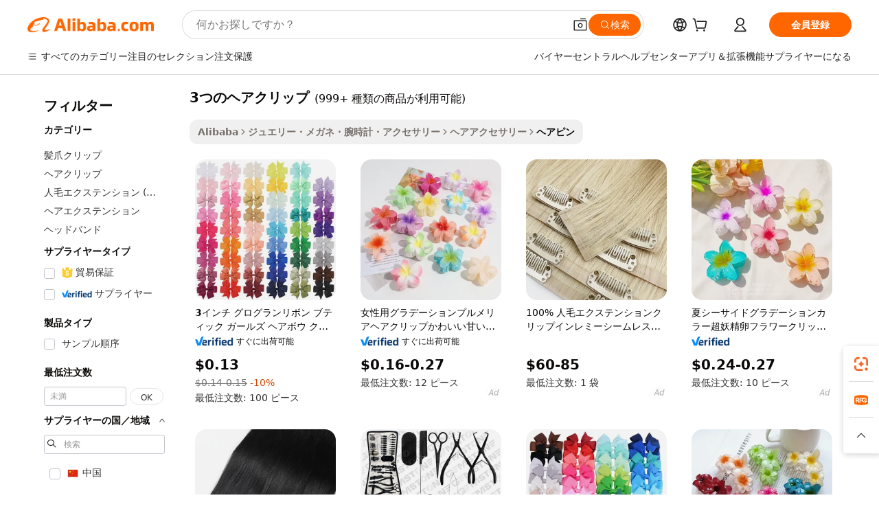

--- FILE ---
content_type: text/html;charset=UTF-8
request_url: https://japanese.alibaba.com/g/fw/pc/a-3-hair-clips.html
body_size: 178797
content:

<!-- screen_content -->

    <!-- tangram:5410 begin-->
    <!-- tangram:6353 begin-->

<!DOCTYPE html>
<html lang="ja" dir="ltr">
  <head>
        <script>
      window.__BB = {
        scene: window.__bb_scene || 'traffic-free-goods'
      };
      window.__BB.BB_CWV_IGNORE = {
          lcp_element: ['#icbu-buyer-pc-top-banner'],
          lcp_url: [],
        };
      window._timing = {}
      window._timing.first_start = Date.now();
      window.needLoginInspiration = Boolean(false);
      // 变量用于标记页面首次可见时间
      let firstVisibleTime = null;
      if (typeof document.hidden !== 'undefined') {
        // 页面首次加载时直接统计
        if (!document.hidden) {
          firstVisibleTime = Date.now();
          window.__BB_timex = 1
        } else {
          // 页面不可见时监听 visibilitychange 事件
          document.addEventListener('visibilitychange', () => {
            if (!document.hidden) {
              firstVisibleTime = Date.now();
              window.__BB_timex = firstVisibleTime - window.performance.timing.navigationStart
              window.__BB.firstVisibleTime = window.__BB_timex
              console.log("Page became visible after "+ window.__BB_timex + " ms");
            }
          }, { once: true });  // 确保只触发一次
        }
      } else {
        console.warn('Page Visibility API is not supported in this browser.');
      }
    </script>
        <meta name="data-spm" content="a2700">
        <meta name="aplus-xplug" content="NONE">
        <meta name="aplus-icbu-disable-umid" content="1">
        <meta name="google-translate-customization" content="9de59014edaf3b99-22e1cf3b5ca21786-g00bb439a5e9e5f8f-f">
    <meta name="yandex-verification" content="25a76ba8e4443bb3" />
    <meta name="msvalidate.01" content="E3FBF0E89B724C30844BF17C59608E8F" />
    <meta name="viewport" content="width=device-width, initial-scale=1.0, maximum-scale=5.0, user-scalable=yes">
        <link rel="preconnect" href="https://s.alicdn.com/" crossorigin>
    <link rel="dns-prefetch" href="https://s.alicdn.com">
                        <link rel="preload" href="" as="image">
        <link rel="preload" href="https://s.alicdn.com/@g/alilog/??aplus_plugin_icbufront/index.js,mlog/aplus_v2.js" as="script">
        <link rel="preload" href="https://s.alicdn.com/@img/imgextra/i2/O1CN0153JdbU26g4bILVOyC_!!6000000007690-2-tps-418-58.png" as="image">
        <script>
            window.__APLUS_ABRATE__ = {
        perf_group: 'control',
        scene: "traffic-free-goods",
      };
    </script>
    <meta name="aplus-mmstat-timeout" content="15000">
        <meta content="text/html; charset=utf-8" http-equiv="Content-Type">
          <title>スタイリッシュで耐久性のある3つのヘアクリップをまとめて購入ニーズに対応</title>
      <meta name="keywords" content="hair clips,clip 4 speaker,hair claw clips">
      <meta name="description" content="おしゃれで丈夫な3つのヘアクリップで、あなたのルックを向上させましょう。髪をしっかりまとめながら、どんな服装にもエレガントな雰囲気を添えるのに最適です。">
            <meta name="pagetiming-rate" content="9">
      <meta name="pagetiming-resource-rate" content="4">
                    <link rel="canonical" href="https://japanese.alibaba.com/g/a-3-hair-clips.html">
                              <link rel="alternate" hreflang="fr" href="https://french.alibaba.com/g/a-3-hair-clips.html">
                  <link rel="alternate" hreflang="de" href="https://german.alibaba.com/g/a-3-hair-clips.html">
                  <link rel="alternate" hreflang="pt" href="https://portuguese.alibaba.com/g/a-3-hair-clips.html">
                  <link rel="alternate" hreflang="it" href="https://italian.alibaba.com/g/a-3-hair-clips.html">
                  <link rel="alternate" hreflang="es" href="https://spanish.alibaba.com/g/a-3-hair-clips.html">
                  <link rel="alternate" hreflang="ru" href="https://russian.alibaba.com/g/a-3-hair-clips.html">
                  <link rel="alternate" hreflang="ko" href="https://korean.alibaba.com/g/a-3-hair-clips.html">
                  <link rel="alternate" hreflang="ar" href="https://arabic.alibaba.com/g/a-3-hair-clips.html">
                  <link rel="alternate" hreflang="ja" href="https://japanese.alibaba.com/g/a-3-hair-clips.html">
                  <link rel="alternate" hreflang="tr" href="https://turkish.alibaba.com/g/a-3-hair-clips.html">
                  <link rel="alternate" hreflang="th" href="https://thai.alibaba.com/g/a-3-hair-clips.html">
                  <link rel="alternate" hreflang="vi" href="https://vietnamese.alibaba.com/g/a-3-hair-clips.html">
                  <link rel="alternate" hreflang="nl" href="https://dutch.alibaba.com/g/a-3-hair-clips.html">
                  <link rel="alternate" hreflang="he" href="https://hebrew.alibaba.com/g/a-3-hair-clips.html">
                  <link rel="alternate" hreflang="id" href="https://indonesian.alibaba.com/g/a-3-hair-clips.html">
                  <link rel="alternate" hreflang="hi" href="https://hindi.alibaba.com/g/a-3-hair-clips.html">
                  <link rel="alternate" hreflang="en" href="https://www.alibaba.com/showroom/a-3-hair-clips.html">
                  <link rel="alternate" hreflang="zh" href="https://chinese.alibaba.com/g/a-3-hair-clips.html">
                  <link rel="alternate" hreflang="x-default" href="https://www.alibaba.com/showroom/a-3-hair-clips.html">
                                        <script>
      // Aplus 配置自动打点
      var queue = window.goldlog_queue || (window.goldlog_queue = []);
      var tags = ["button", "a", "div", "span", "i", "svg", "input", "li", "tr"];
      queue.push({
        action: 'goldlog.appendMetaInfo',
        arguments: [
          'aplus-auto-exp',
          [
            {
              logkey: '/sc.ug_msite.new_product_exp',
              cssSelector: '[data-spm-exp]',
              props: ["data-spm-exp"],
            }
          ]
        ]
      })
      queue.push({
        action: 'goldlog.setMetaInfo',
        arguments: ['aplus-auto-clk', JSON.stringify(tags.map(tag =>({
          "logkey": "/sc.ug_msite.new_product_clk",
          tag,
          "filter": "data-spm-clk",
          "props": ["data-spm-clk"]
        })))],
      });
    </script>
  </head>
  <div id="icbu-header"><div id="the-new-header" data-version="4.4.0" data-tnh-auto-exp="tnh-expose" data-scenes="search-products" style="position: relative;background-color: #fff;border-bottom: 1px solid #ddd;box-sizing: border-box; font-family:Inter,SF Pro Text,Roboto,Helvetica Neue,Helvetica,Tahoma,Arial,PingFang SC,Microsoft YaHei;"><div style="display: flex;align-items:center;height: 72px;min-width: 1200px;max-width: 1580px;margin: 0 auto;padding: 0 40px;box-sizing: border-box;"><img style="height: 29px; width: 209px;" src="https://s.alicdn.com/@img/imgextra/i2/O1CN0153JdbU26g4bILVOyC_!!6000000007690-2-tps-418-58.png" alt="" /></div><div style="min-width: 1200px;max-width: 1580px;margin: 0 auto;overflow: hidden;font-size: 14px;display: flex;justify-content: space-between;padding: 0 40px;box-sizing: border-box;"><div style="display: flex; align-items: center; justify-content: space-between"><div style="position: relative; height: 36px; padding: 0 28px 0 20px">All categories</div><div style="position: relative; height: 36px; padding-right: 28px">Featured selections</div><div style="position: relative; height: 36px">Trade Assurance</div></div><div style="display: flex; align-items: center; justify-content: space-between"><div style="position: relative; height: 36px; padding-right: 28px">Buyer Central</div><div style="position: relative; height: 36px; padding-right: 28px">Help Center</div><div style="position: relative; height: 36px; padding-right: 28px">Get the app</div><div style="position: relative; height: 36px">Become a supplier</div></div></div></div></div></div>
  <body data-spm="7724857" style="min-height: calc(100vh + 1px)"><script 
id="beacon-aplus"   
src="//s.alicdn.com/@g/alilog/??aplus_plugin_icbufront/index.js,mlog/aplus_v2.js"
exparams="aplus=async&userid=&aplus&ali_beacon_id=&ali_apache_id=33%2e3%2e13%2e26%2e1764344277614%2e811657%2e9&ali_apache_track=&ali_apache_tracktmp=&eagleeye_traceid=210323f117643442776698228e1181&ip=18%2e119%2e102%2e124&dmtrack_c={ali%5fresin%5ftrace%3dse%5frst%3dnull%7csp%5fviewtype%3dY%7cset%3d3%7cser%3d1007%7cpageId%3d26780e61736b45ec82513e4ffdf5bc18%7cm%5fpageid%3dnull%7cpvmi%3d99edddb1c5e94c4296d7c9829e963050%7csek%5fsepd%3d3%25E3%2581%25A4%25E3%2581%25AE%25E3%2583%2598%25E3%2582%25A2%25E3%2582%25AF%25E3%2583%25AA%25E3%2583%2583%25E3%2583%2597%7csek%3da%2b3%2bhair%2bclips%7cse%5fpn%3d1%7cp4pid%3d6ebfce2f%2d0380%2d4887%2d99ea%2d102825ff2d71%7csclkid%3dnull%7cforecast%5fpost%5fcate%3dnull%7cseo%5fnew%5fuser%5fflag%3dfalse%7ccategoryId%3d3390110%7cseo%5fsearch%5fmodel%5fupgrade%5fv2%3d2025070801%7cseo%5fmodule%5fcard%5f20240624%3d202406242%7clong%5ftext%5fgoogle%5ftranslate%5fv2%3d2407142%7cseo%5fcontent%5ftd%5fbottom%5ftext%5fupdate%5fkey%3d2025070801%7cseo%5fsearch%5fmodel%5fupgrade%5fv3%3d2025072201%7cdamo%5falt%5freplace%3d2485818%7cseo%5fsearch%5fmodel%5fmulti%5fupgrade%5fv3%3d2025081101%7cwap%5fcross%3d2007659%7cwap%5fimg%5fsearch%3d2025111901%7cwap%5fcs%5faction%3d2005494%7cAPP%5fVisitor%5fActive%3d26705%7cseo%5fshowroom%5fgoods%5fmix%3d2005244%7cseo%5fdefault%5fcached%5flong%5ftext%5ffrom%5fnew%5fkeyword%5fstep%3d2024122502%7cshowroom%5fgeneral%5ftemplate%3d2005292%7cshowroom%5freview%3d20230308%7cwap%5fcs%5ftext%3dnull%7cstructured%5fdata%3d2025052702%7cseo%5fmulti%5fstyle%5ftext%5fupdate%3d2511181%7cpc%5fnew%5fheader%3dnull%7cseo%5fmeta%5fcate%5ftemplate%5fv1%3d2025042401%7cseo%5fmeta%5ftd%5fsearch%5fkeyword%5fstep%5fv1%3d2025040999%7cshowroom%5fft%5flong%5ftext%5fbaks%3d80802%7cAPP%5fGrowing%5fBuyer%5fHigh%5fIntent%5fActive%3d25488%7cshowroom%5fpc%5fv2019%3d2104%7cAPP%5fProspecting%5fBuyer%3d26712%7ccache%5fcontrol%3dnull%7cAPP%5fChurned%5fCore%5fBuyer%3d25463%7cseo%5fdefault%5fcached%5flong%5ftext%5fstep%3d24110802%7camp%5flighthouse%5fscore%5fimage%3d19657%7cseo%5fft%5ftranslate%5fgemini%3d25012003%7cwap%5fnode%5fssr%3d2015725%7cdataphant%5fopen%3d27030%7clongtext%5fmulti%5fstyle%5fexpand%5frussian%3d2510142%7cseo%5flongtext%5fgoogle%5fdata%5fsection%3d25021702%7cindustry%5fpopular%5ffloor%3dnull%7cwap%5fad%5fgoods%5fproduct%5finterval%3dnull%7cseo%5fgoods%5fbootom%5fwholesale%5flink%3d2486162%7cseo%5fkeyword%5faatest%3d19%7cseo%5fmiddle%5fwholesale%5flink%3dnull%7cft%5flong%5ftext%5fenpand%5fstep2%3d121602%7cseo%5fft%5flongtext%5fexpand%5fstep3%3d25012102%7cseo%5fwap%5fheadercard%3d2006288%7cAPP%5fChurned%5fInactive%5fVisitor%3d25497%7cAPP%5fGrowing%5fBuyer%5fHigh%5fIntent%5fInactive%3d25484%7cseo%5fmeta%5ftd%5fmulti%5fkey%3d2025061801%7ctop%5frecommend%5f20250120%3d202501201%7clongtext%5fmulti%5fstyle%5fexpand%5ffrench%5fcopy%3d25091802%7clongtext%5fmulti%5fstyle%5fexpand%5ffrench%5fcopy%5fcopy%3d25092502%7clong%5ftext%5fpaa%3d220831%7cseo%5ffloor%5fexp%3dnull%7cseo%5fshowroom%5falgo%5flink%3d17764%7cseo%5fmeta%5ftd%5faib%5fgeneral%5fkey%3d2025091901%7ccountry%5findustry%3d202311033%7cpc%5ffree%5fswitchtosearch%3d2020529%7cshowroom%5fft%5flong%5ftext%5fenpand%5fstep1%3d101102%7cseo%5fshowroom%5fnorel%3dnull%7cplp%5fstyle%5f25%5fpc%3d202505222%7cseo%5fggs%5flayer%3d10011%7cquery%5fmutil%5flang%5ftranslate%3d2025060300%7cAPP%5fChurned%5fBuyer%3d25468%7cstream%5frender%5fperf%5fopt%3d2309181%7cwap%5fgoods%3d2007383%7cseo%5fshowroom%5fsimilar%5f20240614%3d202406142%7cchinese%5fopen%3d6307%7cquery%5fgpt%5ftranslate%3d20240820%7cad%5fproduct%5finterval%3dnull%7camp%5fto%5fpwa%3d2007359%7cplp%5faib%5fmulti%5fai%5fmeta%3d20250401%7cwap%5fsupplier%5fcontent%3dnull%7cpc%5ffree%5frefactoring%3d20220315%7csso%5foem%5ffloor%3d30031%7cAPP%5fGrowing%5fBuyer%5fInactive%3d25476%7cseo%5fpc%5fnew%5fview%5f20240807%3d202408072%7cseo%5fbottom%5ftext%5fentity%5fkey%5fcopy%3d2025062400%7cstream%5frender%3d433763%7cseo%5fmodule%5fcard%5f20240424%3d202404241%7cseo%5ftitle%5freplace%5f20191226%3d5841%7clongtext%5fmulti%5fstyle%5fexpand%3d25090802%7cgoogleweblight%3d6516%7clighthouse%5fbase64%3d2005760%7cseo%5fen%5fh1%5ftest%5fkey%3d2025111101%7cAPP%5fProspecting%5fBuyer%5fActive%3d26719%7cad%5fgoods%5fproduct%5finterval%3dnull%7cseo%5fbottom%5fdeep%5fextend%5fkw%5fkey%3d2025071101%7clongtext%5fmulti%5fstyle%5fexpand%5fturkish%3d25102802%7cilink%5fuv%3d20240911%7cwap%5flist%5fwakeup%3d2005832%7ctpp%5fcrosslink%5fpc%3d20205311%7cseo%5ftop%5fbooth%3d18501%7cAPP%5fGrowing%5fBuyer%5fLess%5fActive%3d25472%7cseo%5fsearch%5fmodel%5fupgrade%5frank%3d2025092401%7cgoodslayer%3d7977%7cft%5flong%5ftext%5ftranslate%5fexpand%5fstep1%3d24110802%7cseo%5fheaderstyle%5ftraffic%5fkey%5fv1%3d2025072100%7ccrosslink%5fswitch%3d2008141%7cp4p%5foutline%3d20240328%7cseo%5fmeta%5ftd%5faib%5fv2%5fkey%3d2025091801%7crts%5fmulti%3d2008404%7cseo%5fad%5foptimization%5fkey%5fv2%3d2025072300%7cAPP%5fVisitor%5fLess%5fActive%3d26694%7cplp%5fstyle%5f25%3d202505192%7ccdn%5fvm%3d2007368%7cwap%5fad%5fproduct%5finterval%3dnull%7cseo%5fsearch%5fmodel%5fmulti%5fupgrade%5frank%3d2025092401%7cpc%5fcard%5fshare%3d2025081201%7cAPP%5fGrowing%5fBuyer%5fHigh%5fIntent%5fLess%5fActive%3d25480%7cgoods%5ftitle%5fsubstitute%3d9616%7cwap%5fscreen%5fexp%3d2025081400%7creact%5fheader%5ftest%3d202502182%7cpc%5fcs%5fcolor%3d2005788%7cshowroom%5fft%5flong%5ftext%5ftest%3d72502%7cone%5ftap%5flogin%5fABTest%3d202308153%7cseo%5fhyh%5fshow%5ftags%3d9867%7cplp%5fstructured%5fdata%3d2508182%7cguide%5fdelete%3d2008526%7cseo%5findustry%5ftemplate%3dnull%7cseo%5fmeta%5ftd%5fmulti%5fes%5fkey%3d2025073101%7cseo%5fshowroom%5fdata%5fmix%3d19888%7csso%5ftop%5franking%5ffloor%3d20031%7cwap%5fue%5fone%3d2025111400%7cseo%5ftd%5fdeep%5fupgrade%5fkey%5fv3%3d2025081101%7cshowroom%5fto%5frts%5flink%3d2008480%7ccountrysearch%5ftest%3dnull%7cchannel%5famp%5fto%5fpwa%3dnull%7cseo%5fmulti%5fstyles%5flong%5ftext%3d2503172%7cseo%5fmeta%5ftext%5fmutli%5fcate%5ftemplate%5fv1%3d2025080801%7cseo%5fdefault%5fcached%5fmutil%5flong%5ftext%5fstep%3d24110436%7cseo%5faction%5fpoint%5ftype%3d22823%7cseo%5faib%5ftd%5flaunch%5f20240828%5fcopy%3d202408282%7cseo%5fshowroom%5fwholesale%5flink%3dnull%7cseo%5fperf%5fimprove%3d2023999%7cseo%5fwap%5flist%5fbounce%5f01%3d2063%7cseo%5fwap%5flist%5fbounce%5f02%3d2128%7cAPP%5fGrowing%5fBuyer%5fActive%3d25492%7cvideolayer%3d7105%7cvideo%5fplay%3d2006036%7cAPP%5fChurned%5fMember%5fInactive%3d25499%7cseo%5fgoogle%5fnew%5fstruct%3d438326%7cicbu%5falgo%5fp4p%5fseo%5fad%3d2025072300%7ctpp%5ftrace%3dseoKeyword%2dseoKeyword%5fv3%2dproduct%2dPRODUCT%5fFAIL}&pageid=1277667c21033e531764344277&hn=ensearchweb033003062083%2erg%2dus%2deast%2eus68&asid=AQAAAADVwSlpMpuQUgAAAAAs1liJQRDl+g==&treq=&tres=" async>
</script>
                        <!-- tangram:7430 begin-->
 <style>
   .traffic-card-gallery {display: flex;position: relative;flex-direction: column;justify-content: flex-start;border-radius: 0.5rem;background-color: #fff;padding: 0.5rem 0.5rem 1rem;overflow: hidden;font-size: 0.75rem;line-height: 1rem;}
   .product-price {
     b {
       font-size: 22px;
     }
   }
 </style>
<!-- tangram:7430 end-->
            <style>
.component-left-filter-callback{display:flex;position:relative;margin-top:10px;height:1200px}.component-left-filter-callback img{width:200px}.component-left-filter-callback i{position:absolute;top:5%;left:50%}.related-search-wrapper{padding:.5rem;--tw-bg-opacity: 1;background-color:#fff;background-color:rgba(255,255,255,var(--tw-bg-opacity, 1));border-width:1px;border-color:var(--input)}.related-search-wrapper .related-search-box{margin:12px 16px}.related-search-wrapper .related-search-box .related-search-title{display:inline;float:start;color:#666;word-wrap:break-word;margin-right:12px;width:13%}.related-search-wrapper .related-search-box .related-search-content{display:flex;flex-wrap:wrap}.related-search-wrapper .related-search-box .related-search-content .related-search-link{margin-right:12px;width:23%;overflow:hidden;color:#666;text-overflow:ellipsis;white-space:nowrap}.product-title img{margin-right:.5rem;display:inline-block;height:1rem;vertical-align:sub}.product-price b{font-size:22px}.similar-icon{position:absolute;bottom:12px;z-index:2;right:12px}.rfq-card{display:inline-block;position:relative;box-sizing:border-box;margin-bottom:36px}.rfq-card .rfq-card-content{display:flex;position:relative;flex-direction:column;align-items:flex-start;background-size:cover;background-color:#fff;padding:12px;width:100%;height:100%}.rfq-card .rfq-card-content .rfq-card-icon{margin-top:50px}.rfq-card .rfq-card-content .rfq-card-icon img{width:45px}.rfq-card .rfq-card-content .rfq-card-top-title{margin-top:14px;color:#222;font-weight:400;font-size:16px}.rfq-card .rfq-card-content .rfq-card-title{margin-top:24px;color:#333;font-weight:800;font-size:20px}.rfq-card .rfq-card-content .rfq-card-input-box{margin-top:24px;width:100%}.rfq-card .rfq-card-content .rfq-card-input-box textarea{box-sizing:border-box;border:1px solid #ddd;border-radius:4px;background-color:#fff;padding:9px 12px;width:100%;height:88px;resize:none;color:#666;font-weight:400;font-size:13px;font-family:inherit}.rfq-card .rfq-card-content .rfq-card-button{margin-top:24px;border:1px solid #666;border-radius:16px;background-color:#fff;width:67%;color:#000;font-weight:700;font-size:14px;line-height:30px;text-align:center}[data-modulename^=ProductList-] div{contain-intrinsic-size:auto 500px}.traffic-card-gallery:hover{--tw-shadow: 0px 2px 6px 2px rgba(0,0,0,.12157);--tw-shadow-colored: 0px 2px 6px 2px var(--tw-shadow-color);box-shadow:0 0 #0000,0 0 #0000,0 2px 6px 2px #0000001f;box-shadow:var(--tw-ring-offset-shadow, 0 0 rgba(0,0,0,0)),var(--tw-ring-shadow, 0 0 rgba(0,0,0,0)),var(--tw-shadow);z-index:10}.traffic-card-gallery{position:relative;display:flex;flex-direction:column;justify-content:flex-start;overflow:hidden;border-radius:.75rem;--tw-bg-opacity: 1;background-color:#fff;background-color:rgba(255,255,255,var(--tw-bg-opacity, 1));padding:.5rem;font-size:.75rem;line-height:1rem}.traffic-card-list{position:relative;display:flex;height:292px;flex-direction:row;justify-content:flex-start;overflow:hidden;border-bottom-width:1px;--tw-bg-opacity: 1;background-color:#fff;background-color:rgba(255,255,255,var(--tw-bg-opacity, 1));padding:1rem;font-size:.75rem;line-height:1rem}.traffic-card-g-industry:hover{--tw-shadow: 0 0 10px rgba(0,0,0,.1);--tw-shadow-colored: 0 0 10px var(--tw-shadow-color);box-shadow:0 0 #0000,0 0 #0000,0 0 10px #0000001a;box-shadow:var(--tw-ring-offset-shadow, 0 0 rgba(0,0,0,0)),var(--tw-ring-shadow, 0 0 rgba(0,0,0,0)),var(--tw-shadow)}.traffic-card-g-industry{position:relative;border-radius:var(--radius);--tw-bg-opacity: 1;background-color:#fff;background-color:rgba(255,255,255,var(--tw-bg-opacity, 1));padding:1.25rem .75rem .75rem;font-size:.875rem;line-height:1.25rem}.module-filter-section-wrapper{max-height:none!important;overflow-x:hidden}*,:before,:after{--tw-border-spacing-x: 0;--tw-border-spacing-y: 0;--tw-translate-x: 0;--tw-translate-y: 0;--tw-rotate: 0;--tw-skew-x: 0;--tw-skew-y: 0;--tw-scale-x: 1;--tw-scale-y: 1;--tw-pan-x: ;--tw-pan-y: ;--tw-pinch-zoom: ;--tw-scroll-snap-strictness: proximity;--tw-gradient-from-position: ;--tw-gradient-via-position: ;--tw-gradient-to-position: ;--tw-ordinal: ;--tw-slashed-zero: ;--tw-numeric-figure: ;--tw-numeric-spacing: ;--tw-numeric-fraction: ;--tw-ring-inset: ;--tw-ring-offset-width: 0px;--tw-ring-offset-color: #fff;--tw-ring-color: rgba(59, 130, 246, .5);--tw-ring-offset-shadow: 0 0 rgba(0,0,0,0);--tw-ring-shadow: 0 0 rgba(0,0,0,0);--tw-shadow: 0 0 rgba(0,0,0,0);--tw-shadow-colored: 0 0 rgba(0,0,0,0);--tw-blur: ;--tw-brightness: ;--tw-contrast: ;--tw-grayscale: ;--tw-hue-rotate: ;--tw-invert: ;--tw-saturate: ;--tw-sepia: ;--tw-drop-shadow: ;--tw-backdrop-blur: ;--tw-backdrop-brightness: ;--tw-backdrop-contrast: ;--tw-backdrop-grayscale: ;--tw-backdrop-hue-rotate: ;--tw-backdrop-invert: ;--tw-backdrop-opacity: ;--tw-backdrop-saturate: ;--tw-backdrop-sepia: ;--tw-contain-size: ;--tw-contain-layout: ;--tw-contain-paint: ;--tw-contain-style: }::backdrop{--tw-border-spacing-x: 0;--tw-border-spacing-y: 0;--tw-translate-x: 0;--tw-translate-y: 0;--tw-rotate: 0;--tw-skew-x: 0;--tw-skew-y: 0;--tw-scale-x: 1;--tw-scale-y: 1;--tw-pan-x: ;--tw-pan-y: ;--tw-pinch-zoom: ;--tw-scroll-snap-strictness: proximity;--tw-gradient-from-position: ;--tw-gradient-via-position: ;--tw-gradient-to-position: ;--tw-ordinal: ;--tw-slashed-zero: ;--tw-numeric-figure: ;--tw-numeric-spacing: ;--tw-numeric-fraction: ;--tw-ring-inset: ;--tw-ring-offset-width: 0px;--tw-ring-offset-color: #fff;--tw-ring-color: rgba(59, 130, 246, .5);--tw-ring-offset-shadow: 0 0 rgba(0,0,0,0);--tw-ring-shadow: 0 0 rgba(0,0,0,0);--tw-shadow: 0 0 rgba(0,0,0,0);--tw-shadow-colored: 0 0 rgba(0,0,0,0);--tw-blur: ;--tw-brightness: ;--tw-contrast: ;--tw-grayscale: ;--tw-hue-rotate: ;--tw-invert: ;--tw-saturate: ;--tw-sepia: ;--tw-drop-shadow: ;--tw-backdrop-blur: ;--tw-backdrop-brightness: ;--tw-backdrop-contrast: ;--tw-backdrop-grayscale: ;--tw-backdrop-hue-rotate: ;--tw-backdrop-invert: ;--tw-backdrop-opacity: ;--tw-backdrop-saturate: ;--tw-backdrop-sepia: ;--tw-contain-size: ;--tw-contain-layout: ;--tw-contain-paint: ;--tw-contain-style: }*,:before,:after{box-sizing:border-box;border-width:0;border-style:solid;border-color:#e5e7eb}:before,:after{--tw-content: ""}html,:host{line-height:1.5;-webkit-text-size-adjust:100%;-moz-tab-size:4;-o-tab-size:4;tab-size:4;font-family:ui-sans-serif,system-ui,-apple-system,Segoe UI,Roboto,Ubuntu,Cantarell,Noto Sans,sans-serif,"Apple Color Emoji","Segoe UI Emoji",Segoe UI Symbol,"Noto Color Emoji";font-feature-settings:normal;font-variation-settings:normal;-webkit-tap-highlight-color:transparent}body{margin:0;line-height:inherit}hr{height:0;color:inherit;border-top-width:1px}abbr:where([title]){text-decoration:underline;-webkit-text-decoration:underline dotted;text-decoration:underline dotted}h1,h2,h3,h4,h5,h6{font-size:inherit;font-weight:inherit}a{color:inherit;text-decoration:inherit}b,strong{font-weight:bolder}code,kbd,samp,pre{font-family:ui-monospace,SFMono-Regular,Menlo,Monaco,Consolas,Liberation Mono,Courier New,monospace;font-feature-settings:normal;font-variation-settings:normal;font-size:1em}small{font-size:80%}sub,sup{font-size:75%;line-height:0;position:relative;vertical-align:baseline}sub{bottom:-.25em}sup{top:-.5em}table{text-indent:0;border-color:inherit;border-collapse:collapse}button,input,optgroup,select,textarea{font-family:inherit;font-feature-settings:inherit;font-variation-settings:inherit;font-size:100%;font-weight:inherit;line-height:inherit;letter-spacing:inherit;color:inherit;margin:0;padding:0}button,select{text-transform:none}button,input:where([type=button]),input:where([type=reset]),input:where([type=submit]){-webkit-appearance:button;background-color:transparent;background-image:none}:-moz-focusring{outline:auto}:-moz-ui-invalid{box-shadow:none}progress{vertical-align:baseline}::-webkit-inner-spin-button,::-webkit-outer-spin-button{height:auto}[type=search]{-webkit-appearance:textfield;outline-offset:-2px}::-webkit-search-decoration{-webkit-appearance:none}::-webkit-file-upload-button{-webkit-appearance:button;font:inherit}summary{display:list-item}blockquote,dl,dd,h1,h2,h3,h4,h5,h6,hr,figure,p,pre{margin:0}fieldset{margin:0;padding:0}legend{padding:0}ol,ul,menu{list-style:none;margin:0;padding:0}dialog{padding:0}textarea{resize:vertical}input::-moz-placeholder,textarea::-moz-placeholder{opacity:1;color:#9ca3af}input::placeholder,textarea::placeholder{opacity:1;color:#9ca3af}button,[role=button]{cursor:pointer}:disabled{cursor:default}img,svg,video,canvas,audio,iframe,embed,object{display:block;vertical-align:middle}img,video{max-width:100%;height:auto}[hidden]:where(:not([hidden=until-found])){display:none}:root{--background: hsl(0, 0%, 100%);--foreground: hsl(20, 14.3%, 4.1%);--card: hsl(0, 0%, 100%);--card-foreground: hsl(20, 14.3%, 4.1%);--popover: hsl(0, 0%, 100%);--popover-foreground: hsl(20, 14.3%, 4.1%);--primary: hsl(24, 100%, 50%);--primary-foreground: hsl(60, 9.1%, 97.8%);--secondary: hsl(60, 4.8%, 95.9%);--secondary-foreground: #333;--muted: hsl(60, 4.8%, 95.9%);--muted-foreground: hsl(25, 5.3%, 44.7%);--accent: hsl(60, 4.8%, 95.9%);--accent-foreground: hsl(24, 9.8%, 10%);--destructive: hsl(0, 84.2%, 60.2%);--destructive-foreground: hsl(60, 9.1%, 97.8%);--border: hsl(20, 5.9%, 90%);--input: hsl(20, 5.9%, 90%);--ring: hsl(24.6, 95%, 53.1%);--radius: 1rem}.dark{--background: hsl(20, 14.3%, 4.1%);--foreground: hsl(60, 9.1%, 97.8%);--card: hsl(20, 14.3%, 4.1%);--card-foreground: hsl(60, 9.1%, 97.8%);--popover: hsl(20, 14.3%, 4.1%);--popover-foreground: hsl(60, 9.1%, 97.8%);--primary: hsl(20.5, 90.2%, 48.2%);--primary-foreground: hsl(60, 9.1%, 97.8%);--secondary: hsl(12, 6.5%, 15.1%);--secondary-foreground: hsl(60, 9.1%, 97.8%);--muted: hsl(12, 6.5%, 15.1%);--muted-foreground: hsl(24, 5.4%, 63.9%);--accent: hsl(12, 6.5%, 15.1%);--accent-foreground: hsl(60, 9.1%, 97.8%);--destructive: hsl(0, 72.2%, 50.6%);--destructive-foreground: hsl(60, 9.1%, 97.8%);--border: hsl(12, 6.5%, 15.1%);--input: hsl(12, 6.5%, 15.1%);--ring: hsl(20.5, 90.2%, 48.2%)}*{border-color:#e7e5e4;border-color:var(--border)}body{background-color:#fff;background-color:var(--background);color:#0c0a09;color:var(--foreground)}.il-sr-only{position:absolute;width:1px;height:1px;padding:0;margin:-1px;overflow:hidden;clip:rect(0,0,0,0);white-space:nowrap;border-width:0}.il-invisible{visibility:hidden}.il-fixed{position:fixed}.il-absolute{position:absolute}.il-relative{position:relative}.il-sticky{position:sticky}.il-inset-0{inset:0}.il--bottom-12{bottom:-3rem}.il--top-12{top:-3rem}.il-bottom-0{bottom:0}.il-bottom-2{bottom:.5rem}.il-bottom-3{bottom:.75rem}.il-bottom-4{bottom:1rem}.il-end-0{right:0}.il-end-2{right:.5rem}.il-end-3{right:.75rem}.il-end-4{right:1rem}.il-left-0{left:0}.il-left-3{left:.75rem}.il-right-0{right:0}.il-right-2{right:.5rem}.il-right-3{right:.75rem}.il-start-0{left:0}.il-start-1\/2{left:50%}.il-start-2{left:.5rem}.il-start-3{left:.75rem}.il-start-\[50\%\]{left:50%}.il-top-0{top:0}.il-top-1\/2{top:50%}.il-top-16{top:4rem}.il-top-4{top:1rem}.il-top-\[50\%\]{top:50%}.il-z-10{z-index:10}.il-z-50{z-index:50}.il-z-\[9999\]{z-index:9999}.il-col-span-4{grid-column:span 4 / span 4}.il-m-0{margin:0}.il-m-3{margin:.75rem}.il-m-auto{margin:auto}.il-mx-auto{margin-left:auto;margin-right:auto}.il-my-3{margin-top:.75rem;margin-bottom:.75rem}.il-my-5{margin-top:1.25rem;margin-bottom:1.25rem}.il-my-auto{margin-top:auto;margin-bottom:auto}.\!il-mb-4{margin-bottom:1rem!important}.il--mt-4{margin-top:-1rem}.il-mb-0{margin-bottom:0}.il-mb-1{margin-bottom:.25rem}.il-mb-2{margin-bottom:.5rem}.il-mb-3{margin-bottom:.75rem}.il-mb-4{margin-bottom:1rem}.il-mb-5{margin-bottom:1.25rem}.il-mb-6{margin-bottom:1.5rem}.il-mb-8{margin-bottom:2rem}.il-mb-\[-0\.75rem\]{margin-bottom:-.75rem}.il-mb-\[0\.125rem\]{margin-bottom:.125rem}.il-me-1{margin-right:.25rem}.il-me-2{margin-right:.5rem}.il-me-3{margin-right:.75rem}.il-me-auto{margin-right:auto}.il-mr-1{margin-right:.25rem}.il-mr-2{margin-right:.5rem}.il-ms-1{margin-left:.25rem}.il-ms-4{margin-left:1rem}.il-ms-5{margin-left:1.25rem}.il-ms-8{margin-left:2rem}.il-ms-\[\.375rem\]{margin-left:.375rem}.il-ms-auto{margin-left:auto}.il-mt-0{margin-top:0}.il-mt-0\.5{margin-top:.125rem}.il-mt-1{margin-top:.25rem}.il-mt-2{margin-top:.5rem}.il-mt-3{margin-top:.75rem}.il-mt-4{margin-top:1rem}.il-mt-6{margin-top:1.5rem}.il-line-clamp-1{overflow:hidden;display:-webkit-box;-webkit-box-orient:vertical;-webkit-line-clamp:1}.il-line-clamp-2{overflow:hidden;display:-webkit-box;-webkit-box-orient:vertical;-webkit-line-clamp:2}.il-line-clamp-6{overflow:hidden;display:-webkit-box;-webkit-box-orient:vertical;-webkit-line-clamp:6}.il-inline-block{display:inline-block}.il-inline{display:inline}.il-flex{display:flex}.il-inline-flex{display:inline-flex}.il-grid{display:grid}.il-aspect-square{aspect-ratio:1 / 1}.il-size-5{width:1.25rem;height:1.25rem}.il-h-1{height:.25rem}.il-h-10{height:2.5rem}.il-h-11{height:2.75rem}.il-h-20{height:5rem}.il-h-24{height:6rem}.il-h-3\.5{height:.875rem}.il-h-4{height:1rem}.il-h-40{height:10rem}.il-h-6{height:1.5rem}.il-h-8{height:2rem}.il-h-9{height:2.25rem}.il-h-\[150px\]{height:150px}.il-h-\[152px\]{height:152px}.il-h-\[18\.25rem\]{height:18.25rem}.il-h-\[292px\]{height:292px}.il-h-\[600px\]{height:600px}.il-h-auto{height:auto}.il-h-fit{height:-moz-fit-content;height:fit-content}.il-h-full{height:100%}.il-h-screen{height:100vh}.il-max-h-\[100vh\]{max-height:100vh}.il-w-1\/2{width:50%}.il-w-10{width:2.5rem}.il-w-10\/12{width:83.333333%}.il-w-4{width:1rem}.il-w-6{width:1.5rem}.il-w-64{width:16rem}.il-w-7\/12{width:58.333333%}.il-w-72{width:18rem}.il-w-8{width:2rem}.il-w-8\/12{width:66.666667%}.il-w-9{width:2.25rem}.il-w-9\/12{width:75%}.il-w-\[200px\]{width:200px}.il-w-\[84px\]{width:84px}.il-w-fit{width:-moz-fit-content;width:fit-content}.il-w-full{width:100%}.il-w-screen{width:100vw}.il-min-w-0{min-width:0px}.il-min-w-3{min-width:.75rem}.il-min-w-\[1200px\]{min-width:1200px}.il-max-w-\[1000px\]{max-width:1000px}.il-max-w-\[1580px\]{max-width:1580px}.il-max-w-full{max-width:100%}.il-max-w-lg{max-width:32rem}.il-flex-1{flex:1 1 0%}.il-flex-shrink-0,.il-shrink-0{flex-shrink:0}.il-flex-grow-0,.il-grow-0{flex-grow:0}.il-basis-24{flex-basis:6rem}.il-basis-full{flex-basis:100%}.il-origin-\[--radix-tooltip-content-transform-origin\]{transform-origin:var(--radix-tooltip-content-transform-origin)}.il--translate-x-1\/2{--tw-translate-x: -50%;transform:translate(-50%,var(--tw-translate-y)) rotate(var(--tw-rotate)) skew(var(--tw-skew-x)) skewY(var(--tw-skew-y)) scaleX(var(--tw-scale-x)) scaleY(var(--tw-scale-y));transform:translate(var(--tw-translate-x),var(--tw-translate-y)) rotate(var(--tw-rotate)) skew(var(--tw-skew-x)) skewY(var(--tw-skew-y)) scaleX(var(--tw-scale-x)) scaleY(var(--tw-scale-y))}.il--translate-y-1\/2{--tw-translate-y: -50%;transform:translate(var(--tw-translate-x),-50%) rotate(var(--tw-rotate)) skew(var(--tw-skew-x)) skewY(var(--tw-skew-y)) scaleX(var(--tw-scale-x)) scaleY(var(--tw-scale-y));transform:translate(var(--tw-translate-x),var(--tw-translate-y)) rotate(var(--tw-rotate)) skew(var(--tw-skew-x)) skewY(var(--tw-skew-y)) scaleX(var(--tw-scale-x)) scaleY(var(--tw-scale-y))}.il-translate-x-\[-50\%\]{--tw-translate-x: -50%;transform:translate(-50%,var(--tw-translate-y)) rotate(var(--tw-rotate)) skew(var(--tw-skew-x)) skewY(var(--tw-skew-y)) scaleX(var(--tw-scale-x)) scaleY(var(--tw-scale-y));transform:translate(var(--tw-translate-x),var(--tw-translate-y)) rotate(var(--tw-rotate)) skew(var(--tw-skew-x)) skewY(var(--tw-skew-y)) scaleX(var(--tw-scale-x)) scaleY(var(--tw-scale-y))}.il-translate-y-\[-50\%\]{--tw-translate-y: -50%;transform:translate(var(--tw-translate-x),-50%) rotate(var(--tw-rotate)) skew(var(--tw-skew-x)) skewY(var(--tw-skew-y)) scaleX(var(--tw-scale-x)) scaleY(var(--tw-scale-y));transform:translate(var(--tw-translate-x),var(--tw-translate-y)) rotate(var(--tw-rotate)) skew(var(--tw-skew-x)) skewY(var(--tw-skew-y)) scaleX(var(--tw-scale-x)) scaleY(var(--tw-scale-y))}.il-rotate-90{--tw-rotate: 90deg;transform:translate(var(--tw-translate-x),var(--tw-translate-y)) rotate(90deg) skew(var(--tw-skew-x)) skewY(var(--tw-skew-y)) scaleX(var(--tw-scale-x)) scaleY(var(--tw-scale-y));transform:translate(var(--tw-translate-x),var(--tw-translate-y)) rotate(var(--tw-rotate)) skew(var(--tw-skew-x)) skewY(var(--tw-skew-y)) scaleX(var(--tw-scale-x)) scaleY(var(--tw-scale-y))}@keyframes il-pulse{50%{opacity:.5}}.il-animate-pulse{animation:il-pulse 2s cubic-bezier(.4,0,.6,1) infinite}@keyframes il-spin{to{transform:rotate(360deg)}}.il-animate-spin{animation:il-spin 1s linear infinite}.il-cursor-pointer{cursor:pointer}.il-list-disc{list-style-type:disc}.il-grid-cols-2{grid-template-columns:repeat(2,minmax(0,1fr))}.il-grid-cols-4{grid-template-columns:repeat(4,minmax(0,1fr))}.il-flex-row{flex-direction:row}.il-flex-col{flex-direction:column}.il-flex-col-reverse{flex-direction:column-reverse}.il-flex-wrap{flex-wrap:wrap}.il-flex-nowrap{flex-wrap:nowrap}.il-items-start{align-items:flex-start}.il-items-center{align-items:center}.il-items-baseline{align-items:baseline}.il-justify-start{justify-content:flex-start}.il-justify-end{justify-content:flex-end}.il-justify-center{justify-content:center}.il-justify-between{justify-content:space-between}.il-gap-1{gap:.25rem}.il-gap-1\.5{gap:.375rem}.il-gap-10{gap:2.5rem}.il-gap-2{gap:.5rem}.il-gap-3{gap:.75rem}.il-gap-4{gap:1rem}.il-gap-8{gap:2rem}.il-gap-\[\.0938rem\]{gap:.0938rem}.il-gap-\[\.375rem\]{gap:.375rem}.il-gap-\[0\.125rem\]{gap:.125rem}.\!il-gap-x-5{-moz-column-gap:1.25rem!important;column-gap:1.25rem!important}.\!il-gap-y-5{row-gap:1.25rem!important}.il-space-y-1\.5>:not([hidden])~:not([hidden]){--tw-space-y-reverse: 0;margin-top:calc(.375rem * (1 - var(--tw-space-y-reverse)));margin-top:.375rem;margin-top:calc(.375rem * calc(1 - var(--tw-space-y-reverse)));margin-bottom:0rem;margin-bottom:calc(.375rem * var(--tw-space-y-reverse))}.il-space-y-4>:not([hidden])~:not([hidden]){--tw-space-y-reverse: 0;margin-top:calc(1rem * (1 - var(--tw-space-y-reverse)));margin-top:1rem;margin-top:calc(1rem * calc(1 - var(--tw-space-y-reverse)));margin-bottom:0rem;margin-bottom:calc(1rem * var(--tw-space-y-reverse))}.il-overflow-hidden{overflow:hidden}.il-overflow-y-auto{overflow-y:auto}.il-overflow-y-scroll{overflow-y:scroll}.il-truncate{overflow:hidden;text-overflow:ellipsis;white-space:nowrap}.il-text-ellipsis{text-overflow:ellipsis}.il-whitespace-normal{white-space:normal}.il-whitespace-nowrap{white-space:nowrap}.il-break-normal{word-wrap:normal;word-break:normal}.il-break-words{word-wrap:break-word}.il-break-all{word-break:break-all}.il-rounded{border-radius:.25rem}.il-rounded-2xl{border-radius:1rem}.il-rounded-\[0\.5rem\]{border-radius:.5rem}.il-rounded-\[1\.25rem\]{border-radius:1.25rem}.il-rounded-full{border-radius:9999px}.il-rounded-lg{border-radius:1rem;border-radius:var(--radius)}.il-rounded-md{border-radius:calc(1rem - 2px);border-radius:calc(var(--radius) - 2px)}.il-rounded-sm{border-radius:calc(1rem - 4px);border-radius:calc(var(--radius) - 4px)}.il-rounded-xl{border-radius:.75rem}.il-border,.il-border-\[1px\]{border-width:1px}.il-border-b,.il-border-b-\[1px\]{border-bottom-width:1px}.il-border-solid{border-style:solid}.il-border-none{border-style:none}.il-border-\[\#222\]{--tw-border-opacity: 1;border-color:#222;border-color:rgba(34,34,34,var(--tw-border-opacity, 1))}.il-border-\[\#DDD\]{--tw-border-opacity: 1;border-color:#ddd;border-color:rgba(221,221,221,var(--tw-border-opacity, 1))}.il-border-foreground{border-color:#0c0a09;border-color:var(--foreground)}.il-border-input{border-color:#e7e5e4;border-color:var(--input)}.il-bg-\[\#F8F8F8\]{--tw-bg-opacity: 1;background-color:#f8f8f8;background-color:rgba(248,248,248,var(--tw-bg-opacity, 1))}.il-bg-\[\#d9d9d963\]{background-color:#d9d9d963}.il-bg-accent{background-color:#f5f5f4;background-color:var(--accent)}.il-bg-background{background-color:#fff;background-color:var(--background)}.il-bg-black{--tw-bg-opacity: 1;background-color:#000;background-color:rgba(0,0,0,var(--tw-bg-opacity, 1))}.il-bg-black\/80{background-color:#000c}.il-bg-destructive{background-color:#ef4444;background-color:var(--destructive)}.il-bg-gray-300{--tw-bg-opacity: 1;background-color:#d1d5db;background-color:rgba(209,213,219,var(--tw-bg-opacity, 1))}.il-bg-muted{background-color:#f5f5f4;background-color:var(--muted)}.il-bg-orange-500{--tw-bg-opacity: 1;background-color:#f97316;background-color:rgba(249,115,22,var(--tw-bg-opacity, 1))}.il-bg-popover{background-color:#fff;background-color:var(--popover)}.il-bg-primary{background-color:#f60;background-color:var(--primary)}.il-bg-secondary{background-color:#f5f5f4;background-color:var(--secondary)}.il-bg-transparent{background-color:transparent}.il-bg-white{--tw-bg-opacity: 1;background-color:#fff;background-color:rgba(255,255,255,var(--tw-bg-opacity, 1))}.il-bg-opacity-80{--tw-bg-opacity: .8}.il-bg-cover{background-size:cover}.il-bg-no-repeat{background-repeat:no-repeat}.il-fill-black{fill:#000}.il-object-cover{-o-object-fit:cover;object-fit:cover}.il-p-0{padding:0}.il-p-1{padding:.25rem}.il-p-2{padding:.5rem}.il-p-3{padding:.75rem}.il-p-4{padding:1rem}.il-p-5{padding:1.25rem}.il-p-6{padding:1.5rem}.il-px-2{padding-left:.5rem;padding-right:.5rem}.il-px-3{padding-left:.75rem;padding-right:.75rem}.il-py-0\.5{padding-top:.125rem;padding-bottom:.125rem}.il-py-1\.5{padding-top:.375rem;padding-bottom:.375rem}.il-py-10{padding-top:2.5rem;padding-bottom:2.5rem}.il-py-2{padding-top:.5rem;padding-bottom:.5rem}.il-py-3{padding-top:.75rem;padding-bottom:.75rem}.il-pb-0{padding-bottom:0}.il-pb-3{padding-bottom:.75rem}.il-pb-4{padding-bottom:1rem}.il-pb-8{padding-bottom:2rem}.il-pe-0{padding-right:0}.il-pe-2{padding-right:.5rem}.il-pe-3{padding-right:.75rem}.il-pe-4{padding-right:1rem}.il-pe-6{padding-right:1.5rem}.il-pe-8{padding-right:2rem}.il-pe-\[12px\]{padding-right:12px}.il-pe-\[3\.25rem\]{padding-right:3.25rem}.il-pl-4{padding-left:1rem}.il-ps-0{padding-left:0}.il-ps-2{padding-left:.5rem}.il-ps-3{padding-left:.75rem}.il-ps-4{padding-left:1rem}.il-ps-6{padding-left:1.5rem}.il-ps-8{padding-left:2rem}.il-ps-\[12px\]{padding-left:12px}.il-ps-\[3\.25rem\]{padding-left:3.25rem}.il-pt-10{padding-top:2.5rem}.il-pt-4{padding-top:1rem}.il-pt-5{padding-top:1.25rem}.il-pt-6{padding-top:1.5rem}.il-pt-7{padding-top:1.75rem}.il-text-center{text-align:center}.il-text-start{text-align:left}.il-text-2xl{font-size:1.5rem;line-height:2rem}.il-text-base{font-size:1rem;line-height:1.5rem}.il-text-lg{font-size:1.125rem;line-height:1.75rem}.il-text-sm{font-size:.875rem;line-height:1.25rem}.il-text-xl{font-size:1.25rem;line-height:1.75rem}.il-text-xs{font-size:.75rem;line-height:1rem}.il-font-\[600\]{font-weight:600}.il-font-bold{font-weight:700}.il-font-medium{font-weight:500}.il-font-normal{font-weight:400}.il-font-semibold{font-weight:600}.il-leading-3{line-height:.75rem}.il-leading-4{line-height:1rem}.il-leading-\[1\.43\]{line-height:1.43}.il-leading-\[18px\]{line-height:18px}.il-leading-\[26px\]{line-height:26px}.il-leading-none{line-height:1}.il-tracking-tight{letter-spacing:-.025em}.il-text-\[\#00820D\]{--tw-text-opacity: 1;color:#00820d;color:rgba(0,130,13,var(--tw-text-opacity, 1))}.il-text-\[\#222\]{--tw-text-opacity: 1;color:#222;color:rgba(34,34,34,var(--tw-text-opacity, 1))}.il-text-\[\#444\]{--tw-text-opacity: 1;color:#444;color:rgba(68,68,68,var(--tw-text-opacity, 1))}.il-text-\[\#4B1D1F\]{--tw-text-opacity: 1;color:#4b1d1f;color:rgba(75,29,31,var(--tw-text-opacity, 1))}.il-text-\[\#767676\]{--tw-text-opacity: 1;color:#767676;color:rgba(118,118,118,var(--tw-text-opacity, 1))}.il-text-\[\#D04A0A\]{--tw-text-opacity: 1;color:#d04a0a;color:rgba(208,74,10,var(--tw-text-opacity, 1))}.il-text-\[\#F7421E\]{--tw-text-opacity: 1;color:#f7421e;color:rgba(247,66,30,var(--tw-text-opacity, 1))}.il-text-\[\#FF6600\]{--tw-text-opacity: 1;color:#f60;color:rgba(255,102,0,var(--tw-text-opacity, 1))}.il-text-\[\#f7421e\]{--tw-text-opacity: 1;color:#f7421e;color:rgba(247,66,30,var(--tw-text-opacity, 1))}.il-text-destructive-foreground{color:#fafaf9;color:var(--destructive-foreground)}.il-text-foreground{color:#0c0a09;color:var(--foreground)}.il-text-muted-foreground{color:#78716c;color:var(--muted-foreground)}.il-text-popover-foreground{color:#0c0a09;color:var(--popover-foreground)}.il-text-primary{color:#f60;color:var(--primary)}.il-text-primary-foreground{color:#fafaf9;color:var(--primary-foreground)}.il-text-secondary-foreground{color:#333;color:var(--secondary-foreground)}.il-text-white{--tw-text-opacity: 1;color:#fff;color:rgba(255,255,255,var(--tw-text-opacity, 1))}.il-underline{text-decoration-line:underline}.il-line-through{text-decoration-line:line-through}.il-underline-offset-4{text-underline-offset:4px}.il-opacity-5{opacity:.05}.il-opacity-70{opacity:.7}.il-shadow-\[0_2px_6px_2px_rgba\(0\,0\,0\,0\.12\)\]{--tw-shadow: 0 2px 6px 2px rgba(0,0,0,.12);--tw-shadow-colored: 0 2px 6px 2px var(--tw-shadow-color);box-shadow:0 0 #0000,0 0 #0000,0 2px 6px 2px #0000001f;box-shadow:var(--tw-ring-offset-shadow, 0 0 rgba(0,0,0,0)),var(--tw-ring-shadow, 0 0 rgba(0,0,0,0)),var(--tw-shadow)}.il-shadow-cards{--tw-shadow: 0 0 10px rgba(0,0,0,.1);--tw-shadow-colored: 0 0 10px var(--tw-shadow-color);box-shadow:0 0 #0000,0 0 #0000,0 0 10px #0000001a;box-shadow:var(--tw-ring-offset-shadow, 0 0 rgba(0,0,0,0)),var(--tw-ring-shadow, 0 0 rgba(0,0,0,0)),var(--tw-shadow)}.il-shadow-lg{--tw-shadow: 0 10px 15px -3px rgba(0, 0, 0, .1), 0 4px 6px -4px rgba(0, 0, 0, .1);--tw-shadow-colored: 0 10px 15px -3px var(--tw-shadow-color), 0 4px 6px -4px var(--tw-shadow-color);box-shadow:0 0 #0000,0 0 #0000,0 10px 15px -3px #0000001a,0 4px 6px -4px #0000001a;box-shadow:var(--tw-ring-offset-shadow, 0 0 rgba(0,0,0,0)),var(--tw-ring-shadow, 0 0 rgba(0,0,0,0)),var(--tw-shadow)}.il-shadow-md{--tw-shadow: 0 4px 6px -1px rgba(0, 0, 0, .1), 0 2px 4px -2px rgba(0, 0, 0, .1);--tw-shadow-colored: 0 4px 6px -1px var(--tw-shadow-color), 0 2px 4px -2px var(--tw-shadow-color);box-shadow:0 0 #0000,0 0 #0000,0 4px 6px -1px #0000001a,0 2px 4px -2px #0000001a;box-shadow:var(--tw-ring-offset-shadow, 0 0 rgba(0,0,0,0)),var(--tw-ring-shadow, 0 0 rgba(0,0,0,0)),var(--tw-shadow)}.il-outline-none{outline:2px solid transparent;outline-offset:2px}.il-outline-1{outline-width:1px}.il-ring-offset-background{--tw-ring-offset-color: var(--background)}.il-transition-colors{transition-property:color,background-color,border-color,text-decoration-color,fill,stroke;transition-timing-function:cubic-bezier(.4,0,.2,1);transition-duration:.15s}.il-transition-opacity{transition-property:opacity;transition-timing-function:cubic-bezier(.4,0,.2,1);transition-duration:.15s}.il-transition-transform{transition-property:transform;transition-timing-function:cubic-bezier(.4,0,.2,1);transition-duration:.15s}.il-duration-200{transition-duration:.2s}.il-duration-300{transition-duration:.3s}.il-ease-in-out{transition-timing-function:cubic-bezier(.4,0,.2,1)}@keyframes enter{0%{opacity:1;opacity:var(--tw-enter-opacity, 1);transform:translateZ(0) scaleZ(1) rotate(0);transform:translate3d(var(--tw-enter-translate-x, 0),var(--tw-enter-translate-y, 0),0) scale3d(var(--tw-enter-scale, 1),var(--tw-enter-scale, 1),var(--tw-enter-scale, 1)) rotate(var(--tw-enter-rotate, 0))}}@keyframes exit{to{opacity:1;opacity:var(--tw-exit-opacity, 1);transform:translateZ(0) scaleZ(1) rotate(0);transform:translate3d(var(--tw-exit-translate-x, 0),var(--tw-exit-translate-y, 0),0) scale3d(var(--tw-exit-scale, 1),var(--tw-exit-scale, 1),var(--tw-exit-scale, 1)) rotate(var(--tw-exit-rotate, 0))}}.il-animate-in{animation-name:enter;animation-duration:.15s;--tw-enter-opacity: initial;--tw-enter-scale: initial;--tw-enter-rotate: initial;--tw-enter-translate-x: initial;--tw-enter-translate-y: initial}.il-fade-in-0{--tw-enter-opacity: 0}.il-zoom-in-95{--tw-enter-scale: .95}.il-duration-200{animation-duration:.2s}.il-duration-300{animation-duration:.3s}.il-ease-in-out{animation-timing-function:cubic-bezier(.4,0,.2,1)}.no-scrollbar::-webkit-scrollbar{display:none}.no-scrollbar{-ms-overflow-style:none;scrollbar-width:none}.longtext-style-inmodel h2{margin-bottom:.5rem;margin-top:1rem;font-size:1rem;line-height:1.5rem;font-weight:700}.first-of-type\:il-ms-4:first-of-type{margin-left:1rem}.hover\:il-bg-\[\#f4f4f4\]:hover{--tw-bg-opacity: 1;background-color:#f4f4f4;background-color:rgba(244,244,244,var(--tw-bg-opacity, 1))}.hover\:il-bg-accent:hover{background-color:#f5f5f4;background-color:var(--accent)}.hover\:il-text-accent-foreground:hover{color:#1c1917;color:var(--accent-foreground)}.hover\:il-text-foreground:hover{color:#0c0a09;color:var(--foreground)}.hover\:il-underline:hover{text-decoration-line:underline}.hover\:il-opacity-100:hover{opacity:1}.hover\:il-opacity-90:hover{opacity:.9}.focus\:il-outline-none:focus{outline:2px solid transparent;outline-offset:2px}.focus\:il-ring-2:focus{--tw-ring-offset-shadow: var(--tw-ring-inset) 0 0 0 var(--tw-ring-offset-width) var(--tw-ring-offset-color);--tw-ring-shadow: var(--tw-ring-inset) 0 0 0 calc(2px + var(--tw-ring-offset-width)) var(--tw-ring-color);box-shadow:var(--tw-ring-offset-shadow),var(--tw-ring-shadow),0 0 #0000;box-shadow:var(--tw-ring-offset-shadow),var(--tw-ring-shadow),var(--tw-shadow, 0 0 rgba(0,0,0,0))}.focus\:il-ring-ring:focus{--tw-ring-color: var(--ring)}.focus\:il-ring-offset-2:focus{--tw-ring-offset-width: 2px}.focus-visible\:il-outline-none:focus-visible{outline:2px solid transparent;outline-offset:2px}.focus-visible\:il-ring-2:focus-visible{--tw-ring-offset-shadow: var(--tw-ring-inset) 0 0 0 var(--tw-ring-offset-width) var(--tw-ring-offset-color);--tw-ring-shadow: var(--tw-ring-inset) 0 0 0 calc(2px + var(--tw-ring-offset-width)) var(--tw-ring-color);box-shadow:var(--tw-ring-offset-shadow),var(--tw-ring-shadow),0 0 #0000;box-shadow:var(--tw-ring-offset-shadow),var(--tw-ring-shadow),var(--tw-shadow, 0 0 rgba(0,0,0,0))}.focus-visible\:il-ring-ring:focus-visible{--tw-ring-color: var(--ring)}.focus-visible\:il-ring-offset-2:focus-visible{--tw-ring-offset-width: 2px}.active\:il-bg-primary:active{background-color:#f60;background-color:var(--primary)}.active\:il-bg-white:active{--tw-bg-opacity: 1;background-color:#fff;background-color:rgba(255,255,255,var(--tw-bg-opacity, 1))}.disabled\:il-pointer-events-none:disabled{pointer-events:none}.disabled\:il-opacity-10:disabled{opacity:.1}.il-group:hover .group-hover\:il-visible{visibility:visible}.il-group:hover .group-hover\:il-scale-110{--tw-scale-x: 1.1;--tw-scale-y: 1.1;transform:translate(var(--tw-translate-x),var(--tw-translate-y)) rotate(var(--tw-rotate)) skew(var(--tw-skew-x)) skewY(var(--tw-skew-y)) scaleX(1.1) scaleY(1.1);transform:translate(var(--tw-translate-x),var(--tw-translate-y)) rotate(var(--tw-rotate)) skew(var(--tw-skew-x)) skewY(var(--tw-skew-y)) scaleX(var(--tw-scale-x)) scaleY(var(--tw-scale-y))}.il-group:hover .group-hover\:il-underline{text-decoration-line:underline}.data-\[state\=open\]\:il-animate-in[data-state=open]{animation-name:enter;animation-duration:.15s;--tw-enter-opacity: initial;--tw-enter-scale: initial;--tw-enter-rotate: initial;--tw-enter-translate-x: initial;--tw-enter-translate-y: initial}.data-\[state\=closed\]\:il-animate-out[data-state=closed]{animation-name:exit;animation-duration:.15s;--tw-exit-opacity: initial;--tw-exit-scale: initial;--tw-exit-rotate: initial;--tw-exit-translate-x: initial;--tw-exit-translate-y: initial}.data-\[state\=closed\]\:il-fade-out-0[data-state=closed]{--tw-exit-opacity: 0}.data-\[state\=open\]\:il-fade-in-0[data-state=open]{--tw-enter-opacity: 0}.data-\[state\=closed\]\:il-zoom-out-95[data-state=closed]{--tw-exit-scale: .95}.data-\[state\=open\]\:il-zoom-in-95[data-state=open]{--tw-enter-scale: .95}.data-\[side\=bottom\]\:il-slide-in-from-top-2[data-side=bottom]{--tw-enter-translate-y: -.5rem}.data-\[side\=left\]\:il-slide-in-from-right-2[data-side=left]{--tw-enter-translate-x: .5rem}.data-\[side\=right\]\:il-slide-in-from-left-2[data-side=right]{--tw-enter-translate-x: -.5rem}.data-\[side\=top\]\:il-slide-in-from-bottom-2[data-side=top]{--tw-enter-translate-y: .5rem}@media (min-width: 640px){.sm\:il-flex-row{flex-direction:row}.sm\:il-justify-end{justify-content:flex-end}.sm\:il-gap-2\.5{gap:.625rem}.sm\:il-space-x-2>:not([hidden])~:not([hidden]){--tw-space-x-reverse: 0;margin-right:0rem;margin-right:calc(.5rem * var(--tw-space-x-reverse));margin-left:calc(.5rem * (1 - var(--tw-space-x-reverse)));margin-left:.5rem;margin-left:calc(.5rem * calc(1 - var(--tw-space-x-reverse)))}.sm\:il-rounded-lg{border-radius:1rem;border-radius:var(--radius)}.sm\:il-text-left{text-align:left}}.rtl\:il-translate-x-\[50\%\]:where([dir=rtl],[dir=rtl] *){--tw-translate-x: 50%;transform:translate(50%,var(--tw-translate-y)) rotate(var(--tw-rotate)) skew(var(--tw-skew-x)) skewY(var(--tw-skew-y)) scaleX(var(--tw-scale-x)) scaleY(var(--tw-scale-y));transform:translate(var(--tw-translate-x),var(--tw-translate-y)) rotate(var(--tw-rotate)) skew(var(--tw-skew-x)) skewY(var(--tw-skew-y)) scaleX(var(--tw-scale-x)) scaleY(var(--tw-scale-y))}.rtl\:il-scale-\[-1\]:where([dir=rtl],[dir=rtl] *){--tw-scale-x: -1;--tw-scale-y: -1;transform:translate(var(--tw-translate-x),var(--tw-translate-y)) rotate(var(--tw-rotate)) skew(var(--tw-skew-x)) skewY(var(--tw-skew-y)) scaleX(-1) scaleY(-1);transform:translate(var(--tw-translate-x),var(--tw-translate-y)) rotate(var(--tw-rotate)) skew(var(--tw-skew-x)) skewY(var(--tw-skew-y)) scaleX(var(--tw-scale-x)) scaleY(var(--tw-scale-y))}.rtl\:il-scale-x-\[-1\]:where([dir=rtl],[dir=rtl] *){--tw-scale-x: -1;transform:translate(var(--tw-translate-x),var(--tw-translate-y)) rotate(var(--tw-rotate)) skew(var(--tw-skew-x)) skewY(var(--tw-skew-y)) scaleX(-1) scaleY(var(--tw-scale-y));transform:translate(var(--tw-translate-x),var(--tw-translate-y)) rotate(var(--tw-rotate)) skew(var(--tw-skew-x)) skewY(var(--tw-skew-y)) scaleX(var(--tw-scale-x)) scaleY(var(--tw-scale-y))}.rtl\:il-flex-row-reverse:where([dir=rtl],[dir=rtl] *){flex-direction:row-reverse}.\[\&\>svg\]\:il-size-3\.5>svg{width:.875rem;height:.875rem}
</style>
            <style>
.tnh-message-content .tnh-messages-nodata .tnh-messages-nodata-info .img{width:100%;height:101px;margin-top:40px;margin-bottom:20px;background:url(https://s.alicdn.com/@img/imgextra/i4/O1CN01lnw1WK1bGeXDIoBnB_!!6000000003438-2-tps-399-303.png) no-repeat center center;background-size:133px 101px}#popup-root .functional-content .thirdpart-login .icon-facebook{background-image:url(https://s.alicdn.com/@img/imgextra/i1/O1CN01hUG9f21b67dGOuB2W_!!6000000003415-55-tps-40-40.svg)}#popup-root .functional-content .thirdpart-login .icon-google{background-image:url(https://s.alicdn.com/@img/imgextra/i1/O1CN01Qd3ZsM1C2aAxLHO2h_!!6000000000023-2-tps-120-120.png)}#popup-root .functional-content .thirdpart-login .icon-linkedin{background-image:url(https://s.alicdn.com/@img/imgextra/i1/O1CN01qVG1rv1lNCYkhep7t_!!6000000004806-55-tps-40-40.svg)}.tnh-logo{z-index:9999;display:flex;flex-shrink:0;width:209px;height:29px;background:url(https://s.alicdn.com/@img/imgextra/i2/O1CN0153JdbU26g4bILVOyC_!!6000000007690-2-tps-418-58.png) no-repeat 0 0;background-size:209px 29px;cursor:pointer}html[dir=rtl] .tnh-logo{background:url(https://s.alicdn.com/@img/imgextra/i2/O1CN0153JdbU26g4bILVOyC_!!6000000007690-2-tps-418-58.png) no-repeat 100% 0}.tnh-new-logo{width:185px;background:url(https://s.alicdn.com/@img/imgextra/i1/O1CN01e5zQ2S1cAWz26ivMo_!!6000000003560-2-tps-920-110.png) no-repeat 0 0;background-size:185px 22px;height:22px}html[dir=rtl] .tnh-new-logo{background:url(https://s.alicdn.com/@img/imgextra/i1/O1CN01e5zQ2S1cAWz26ivMo_!!6000000003560-2-tps-920-110.png) no-repeat 100% 0}.source-in-europe{display:flex;gap:32px;padding:0 10px}.source-in-europe .divider{flex-shrink:0;width:1px;background-color:#ddd}.source-in-europe .sie_info{flex-shrink:0;width:520px}.source-in-europe .sie_info .sie_info-logo{display:inline-block!important;height:28px}.source-in-europe .sie_info .sie_info-title{margin-top:24px;font-weight:700;font-size:20px;line-height:26px}.source-in-europe .sie_info .sie_info-description{margin-top:8px;font-size:14px;line-height:18px}.source-in-europe .sie_info .sie_info-sell-list{margin-top:24px;display:flex;flex-wrap:wrap;justify-content:space-between;gap:16px}.source-in-europe .sie_info .sie_info-sell-list-item{width:calc(50% - 8px);display:flex;align-items:center;padding:20px 16px;gap:12px;border-radius:12px;font-size:14px;line-height:18px;font-weight:600}.source-in-europe .sie_info .sie_info-sell-list-item img{width:28px;height:28px}.source-in-europe .sie_info .sie_info-btn{display:inline-block;min-width:240px;margin-top:24px;margin-bottom:30px;padding:13px 24px;background-color:#f60;opacity:.9;color:#fff!important;border-radius:99px;font-size:16px;font-weight:600;line-height:22px;-webkit-text-decoration:none;text-decoration:none;text-align:center;cursor:pointer;border:none}.source-in-europe .sie_info .sie_info-btn:hover{opacity:1}.source-in-europe .sie_cards{display:flex;flex-grow:1}.source-in-europe .sie_cards .sie_cards-product-list{display:flex;flex-grow:1;flex-wrap:wrap;justify-content:space-between;gap:32px 16px;max-height:376px;overflow:hidden}.source-in-europe .sie_cards .sie_cards-product-list.lt-14{justify-content:flex-start}.source-in-europe .sie_cards .sie_cards-product{width:110px;height:172px;display:flex;flex-direction:column;align-items:center;color:#222;box-sizing:border-box}.source-in-europe .sie_cards .sie_cards-product .img{display:flex;justify-content:center;align-items:center;position:relative;width:88px;height:88px;overflow:hidden;border-radius:88px}.source-in-europe .sie_cards .sie_cards-product .img img{width:88px;height:88px;-o-object-fit:cover;object-fit:cover}.source-in-europe .sie_cards .sie_cards-product .img:after{content:"";background-color:#0000001a;position:absolute;left:0;top:0;width:100%;height:100%}html[dir=rtl] .source-in-europe .sie_cards .sie_cards-product .img:after{left:auto;right:0}.source-in-europe .sie_cards .sie_cards-product .text{font-size:12px;line-height:16px;display:-webkit-box;overflow:hidden;text-overflow:ellipsis;-webkit-box-orient:vertical;-webkit-line-clamp:1}.source-in-europe .sie_cards .sie_cards-product .sie_cards-product-title{margin-top:12px;color:#222}.source-in-europe .sie_cards .sie_cards-product .sie_cards-product-sell,.source-in-europe .sie_cards .sie_cards-product .sie_cards-product-country-list{margin-top:4px;color:#767676}.source-in-europe .sie_cards .sie_cards-product .sie_cards-product-country-list{display:flex;gap:8px}.source-in-europe .sie_cards .sie_cards-product .sie_cards-product-country-list.one-country{gap:4px}.source-in-europe .sie_cards .sie_cards-product .sie_cards-product-country-list img{width:18px;height:13px}.source-in-europe.source-in-europe-europages .sie_info-btn{background-color:#7faf0d}.source-in-europe.source-in-europe-europages .sie_info-sell-list-item{background-color:#f2f7e7}.source-in-europe.source-in-europe-europages .sie_card{background:#7faf0d0d}.source-in-europe.source-in-europe-wlw .sie_info-btn{background-color:#0060df}.source-in-europe.source-in-europe-wlw .sie_info-sell-list-item{background-color:#f1f5fc}.source-in-europe.source-in-europe-wlw .sie_card{background:#0060df0d}.tnh-sub-title{padding-left:12px;margin-left:13px;position:relative;color:#222;-webkit-text-decoration:none;text-decoration:none;white-space:nowrap;font-weight:600;font-size:20px;line-height:29px}html[dir=rtl] .tnh-sub-title{padding-left:0;padding-right:12px;margin-left:0;margin-right:13px}.tnh-sub-title:active{-webkit-text-decoration:none;text-decoration:none}.tnh-sub-title:before{content:"";height:24px;width:1px;position:absolute;display:inline-block;background-color:#222;left:0;top:50%;transform:translateY(-50%)}html[dir=rtl] .tnh-sub-title:before{left:auto;right:0}.popup-content{margin:auto;background:#fff;width:50%;padding:5px;border:1px solid #d7d7d7}[role=tooltip].popup-content{width:200px;box-shadow:0 0 3px #00000029;border-radius:5px}.popup-overlay{background:#00000080}[data-popup=tooltip].popup-overlay{background:transparent}.popup-arrow{filter:drop-shadow(0 -3px 3px rgba(0,0,0,.16));color:#fff;stroke-width:2px;stroke:#d7d7d7;stroke-dasharray:30px;stroke-dashoffset:-54px;inset:0}.tnh-badge{position:relative}.tnh-badge i{position:absolute;top:-8px;left:50%;height:16px;padding:0 6px;border-radius:8px;background-color:#e52828;color:#fff;font-style:normal;font-size:12px;line-height:16px}html[dir=rtl] .tnh-badge i{left:auto;right:50%}.tnh-badge-nf i{position:relative;top:auto;left:auto;height:16px;padding:0 8px;border-radius:8px;background-color:#e52828;color:#fff;font-style:normal;font-size:12px;line-height:16px}html[dir=rtl] .tnh-badge-nf i{left:auto;right:auto}.tnh-button{display:block;flex-shrink:0;height:36px;padding:0 24px;outline:none;border-radius:9999px;background-color:#f60;color:#fff!important;text-align:center;font-weight:600;font-size:14px;line-height:36px;cursor:pointer}.tnh-button:active{-webkit-text-decoration:none;text-decoration:none;transform:scale(.9)}.tnh-button:hover{background-color:#d04a0a}@keyframes circle-360-ltr{0%{transform:rotate(0)}to{transform:rotate(360deg)}}@keyframes circle-360-rtl{0%{transform:rotate(0)}to{transform:rotate(-360deg)}}.circle-360{animation:circle-360-ltr infinite 1s linear;-webkit-animation:circle-360-ltr infinite 1s linear}html[dir=rtl] .circle-360{animation:circle-360-rtl infinite 1s linear;-webkit-animation:circle-360-rtl infinite 1s linear}.tnh-loading{display:flex;align-items:center;justify-content:center;width:100%}.tnh-loading .tnh-icon{color:#ddd;font-size:40px}#the-new-header.tnh-fixed{position:fixed;top:0;left:0;border-bottom:1px solid #ddd;background-color:#fff!important}html[dir=rtl] #the-new-header.tnh-fixed{left:auto;right:0}.tnh-overlay{position:fixed;top:0;left:0;width:100%;height:100vh}html[dir=rtl] .tnh-overlay{left:auto;right:0}.tnh-icon{display:inline-block;width:1em;height:1em;margin-right:6px;overflow:hidden;vertical-align:-.15em;fill:currentColor}html[dir=rtl] .tnh-icon{margin-right:0;margin-left:6px}.tnh-hide{display:none}.tnh-more{color:#222!important;-webkit-text-decoration:underline!important;text-decoration:underline!important}#the-new-header.tnh-dark{background-color:transparent;color:#fff}#the-new-header.tnh-dark a:link,#the-new-header.tnh-dark a:visited,#the-new-header.tnh-dark a:hover,#the-new-header.tnh-dark a:active,#the-new-header.tnh-dark .tnh-sign-in{color:#fff}#the-new-header.tnh-dark .functional-content a{color:#222}#the-new-header.tnh-dark .tnh-logo{background:url(https://s.alicdn.com/@img/imgextra/i2/O1CN01kNCWs61cTlUC9Pjmu_!!6000000003602-2-tps-418-58.png) no-repeat 0 0;background-size:209px 29px}#the-new-header.tnh-dark .tnh-new-logo{background:url(https://s.alicdn.com/@img/imgextra/i4/O1CN011ZJg9l24hKaeQlVNh_!!6000000007422-2-tps-1380-165.png) no-repeat 0 0;background-size:auto 22px}#the-new-header.tnh-dark .tnh-sub-title{color:#fff}#the-new-header.tnh-dark .tnh-sub-title:before{content:"";height:24px;width:1px;position:absolute;display:inline-block;background-color:#fff;left:0;top:50%;transform:translateY(-50%)}html[dir=rtl] #the-new-header.tnh-dark .tnh-sub-title:before{left:auto;right:0}#the-new-header.tnh-white,#the-new-header.tnh-white-overlay{background-color:#fff;color:#222}#the-new-header.tnh-white a:link,#the-new-header.tnh-white-overlay a:link,#the-new-header.tnh-white a:visited,#the-new-header.tnh-white-overlay a:visited,#the-new-header.tnh-white a:hover,#the-new-header.tnh-white-overlay a:hover,#the-new-header.tnh-white a:active,#the-new-header.tnh-white-overlay a:active,#the-new-header.tnh-white .tnh-sign-in,#the-new-header.tnh-white-overlay .tnh-sign-in{color:#222}#the-new-header.tnh-white .tnh-logo,#the-new-header.tnh-white-overlay .tnh-logo{background:url(https://s.alicdn.com/@img/imgextra/i2/O1CN0153JdbU26g4bILVOyC_!!6000000007690-2-tps-418-58.png) no-repeat 0 0;background-size:209px 29px}#the-new-header.tnh-white .tnh-new-logo,#the-new-header.tnh-white-overlay .tnh-new-logo{background:url(https://s.alicdn.com/@img/imgextra/i1/O1CN01e5zQ2S1cAWz26ivMo_!!6000000003560-2-tps-920-110.png) no-repeat 0 0;background-size:auto 22px}#the-new-header.tnh-white .tnh-sub-title,#the-new-header.tnh-white-overlay .tnh-sub-title{color:#222}#the-new-header.tnh-white{border-bottom:1px solid #ddd;background-color:#fff!important}#the-new-header.tnh-no-border{border:none}@keyframes color-change-to-fff{0%{background:transparent}to{background:#fff}}#the-new-header.tnh-white-overlay{animation:color-change-to-fff .1s cubic-bezier(.65,0,.35,1);-webkit-animation:color-change-to-fff .1s cubic-bezier(.65,0,.35,1)}.ta-content .ta-card{display:flex;align-items:center;justify-content:flex-start;width:49%;height:120px;margin-bottom:20px;padding:20px;border-radius:16px;background-color:#f7f7f7}.ta-content .ta-card .img{width:70px;height:70px;background-size:70px 70px}.ta-content .ta-card .text{display:flex;align-items:center;justify-content:space-between;width:calc(100% - 76px);margin-left:16px;font-size:20px;line-height:26px}html[dir=rtl] .ta-content .ta-card .text{margin-left:0;margin-right:16px}.ta-content .ta-card .text h3{max-width:200px;margin-right:8px;text-align:left;font-weight:600;font-size:14px}html[dir=rtl] .ta-content .ta-card .text h3{margin-right:0;margin-left:8px;text-align:right}.ta-content .ta-card .text .tnh-icon{flex-shrink:0;font-size:24px}.ta-content .ta-card .text .tnh-icon.rtl{transform:scaleX(-1)}.ta-content{display:flex;justify-content:space-between}.ta-content .info{width:50%;margin:40px 40px 40px 134px}html[dir=rtl] .ta-content .info{margin:40px 134px 40px 40px}.ta-content .info h3{display:block;margin:20px 0 28px;font-weight:600;font-size:32px;line-height:40px}.ta-content .info .img{width:212px;height:32px}.ta-content .info .tnh-button{display:block;width:180px;color:#fff}.ta-content .cards{display:flex;flex-shrink:0;flex-wrap:wrap;justify-content:space-between;width:716px}.help-center-content{display:flex;justify-content:center;gap:40px}.help-center-content .hc-item{display:flex;flex-direction:column;align-items:center;justify-content:center;width:280px;height:144px;border:1px solid #ddd;font-size:14px}.help-center-content .hc-item .tnh-icon{margin-bottom:14px;font-size:40px;line-height:40px}.help-center-content .help-center-links{min-width:250px;margin-left:40px;padding-left:40px;border-left:1px solid #ddd}html[dir=rtl] .help-center-content .help-center-links{margin-left:0;margin-right:40px;padding-left:0;padding-right:40px;border-left:none;border-right:1px solid #ddd}.help-center-content .help-center-links a{display:block;padding:12px 14px;outline:none;color:#222;-webkit-text-decoration:none;text-decoration:none;font-size:14px}.help-center-content .help-center-links a:hover{-webkit-text-decoration:underline!important;text-decoration:underline!important}.get-the-app-content-tnh{display:flex;justify-content:center;flex:0 0 auto}.get-the-app-content-tnh .info-tnh .title-tnh{font-weight:700;font-size:20px;margin-bottom:20px}.get-the-app-content-tnh .info-tnh .content-wrapper{display:flex;justify-content:center}.get-the-app-content-tnh .info-tnh .content-tnh{margin-right:40px;width:300px;font-size:16px}html[dir=rtl] .get-the-app-content-tnh .info-tnh .content-tnh{margin-right:0;margin-left:40px}.get-the-app-content-tnh .info-tnh a{-webkit-text-decoration:underline!important;text-decoration:underline!important}.get-the-app-content-tnh .download{display:flex}.get-the-app-content-tnh .download .store{display:flex;flex-direction:column;margin-right:40px}html[dir=rtl] .get-the-app-content-tnh .download .store{margin-right:0;margin-left:40px}.get-the-app-content-tnh .download .store a{margin-bottom:20px}.get-the-app-content-tnh .download .store a img{height:44px}.get-the-app-content-tnh .download .qr img{height:120px}.get-the-app-content-tnh-wrapper{display:flex;justify-content:center;align-items:start;height:100%}.get-the-app-content-tnh-divider{width:1px;height:100%;background-color:#ddd;margin:0 67px;flex:0 0 auto}.tnh-alibaba-lens-install-btn{background-color:#f60;height:48px;border-radius:65px;padding:0 24px;margin-left:71px;color:#fff;flex:0 0 auto;display:flex;align-items:center;border:none;cursor:pointer;font-size:16px;font-weight:600;line-height:22px}html[dir=rtl] .tnh-alibaba-lens-install-btn{margin-left:0;margin-right:71px}.tnh-alibaba-lens-install-btn img{width:24px;height:24px}.tnh-alibaba-lens-install-btn span{margin-left:8px}html[dir=rtl] .tnh-alibaba-lens-install-btn span{margin-left:0;margin-right:8px}.tnh-alibaba-lens-info{display:flex;margin-bottom:20px;font-size:16px}.tnh-alibaba-lens-info div{width:400px}.tnh-alibaba-lens-title{color:#222;font-family:Inter;font-size:20px;font-weight:700;line-height:26px;margin-bottom:20px}.tnh-alibaba-lens-extra{-webkit-text-decoration:underline!important;text-decoration:underline!important;font-size:16px;font-style:normal;font-weight:400;line-height:22px}.featured-content{display:flex;justify-content:center;gap:40px}.featured-content .card-links{min-width:250px;margin-left:40px;padding-left:40px;border-left:1px solid #ddd}html[dir=rtl] .featured-content .card-links{margin-left:0;margin-right:40px;padding-left:0;padding-right:40px;border-left:none;border-right:1px solid #ddd}.featured-content .card-links a{display:block;padding:14px;outline:none;-webkit-text-decoration:none;text-decoration:none;font-size:14px}.featured-content .card-links a:hover{-webkit-text-decoration:underline!important;text-decoration:underline!important}.featured-content .featured-item{display:flex;flex-direction:column;align-items:center;justify-content:center;width:280px;height:144px;border:1px solid #ddd;color:#222;font-size:14px}.featured-content .featured-item .tnh-icon{margin-bottom:14px;font-size:40px;line-height:40px}.buyer-central-content{display:flex;justify-content:space-between;gap:30px;margin:auto 20px;font-size:14px}.buyer-central-content .bcc-item{width:20%}.buyer-central-content .bcc-item .bcc-item-title,.buyer-central-content .bcc-item .bcc-item-child{margin-bottom:18px}.buyer-central-content .bcc-item .bcc-item-title{font-weight:600}.buyer-central-content .bcc-item .bcc-item-child a:hover{-webkit-text-decoration:underline!important;text-decoration:underline!important}.become-supplier-content{display:flex;justify-content:center;gap:40px}.become-supplier-content a{display:flex;flex-direction:column;align-items:center;justify-content:center;width:280px;height:144px;padding:0 20px;border:1px solid #ddd;font-size:14px}.become-supplier-content a .tnh-icon{margin-bottom:14px;font-size:40px;line-height:40px}.become-supplier-content a .become-supplier-content-desc{height:44px;text-align:center}@keyframes sub-header-title-hover{0%{transform:scaleX(.4);-webkit-transform:scaleX(.4)}to{transform:scaleX(1);-webkit-transform:scaleX(1)}}.sub-header{min-width:1200px;max-width:1580px;height:36px;margin:0 auto;overflow:hidden;font-size:14px}.sub-header .sub-header-top{position:absolute;bottom:0;z-index:2;width:100%;min-width:1200px;max-width:1600px;height:36px;margin:0 auto;background-color:transparent}.sub-header .sub-header-default{display:flex;justify-content:space-between;width:100%;height:40px;padding:0 40px}.sub-header .sub-header-default .sub-header-main,.sub-header .sub-header-default .sub-header-sub{display:flex;align-items:center;justify-content:space-between;gap:28px}.sub-header .sub-header-default .sub-header-main .sh-current-item .animated-tab-content,.sub-header .sub-header-default .sub-header-sub .sh-current-item .animated-tab-content{top:108px;opacity:1;visibility:visible}.sub-header .sub-header-default .sub-header-main .sh-current-item .animated-tab-content img,.sub-header .sub-header-default .sub-header-sub .sh-current-item .animated-tab-content img{display:inline}.sub-header .sub-header-default .sub-header-main .sh-current-item .animated-tab-content .item-img,.sub-header .sub-header-default .sub-header-sub .sh-current-item .animated-tab-content .item-img{display:block}.sub-header .sub-header-default .sub-header-main .sh-current-item .tab-title:after,.sub-header .sub-header-default .sub-header-sub .sh-current-item .tab-title:after{position:absolute;bottom:1px;display:block;width:100%;height:2px;border-bottom:2px solid #222!important;content:" ";animation:sub-header-title-hover .3s cubic-bezier(.6,0,.4,1) both;-webkit-animation:sub-header-title-hover .3s cubic-bezier(.6,0,.4,1) both}.sub-header .sub-header-default .sub-header-main .sh-current-item .tab-title-click:hover,.sub-header .sub-header-default .sub-header-sub .sh-current-item .tab-title-click:hover{-webkit-text-decoration:underline;text-decoration:underline}.sub-header .sub-header-default .sub-header-main .sh-current-item .tab-title-click:after,.sub-header .sub-header-default .sub-header-sub .sh-current-item .tab-title-click:after{display:none}.sub-header .sub-header-default .sub-header-main>div,.sub-header .sub-header-default .sub-header-sub>div{display:flex;align-items:center;margin-top:-2px;cursor:pointer}.sub-header .sub-header-default .sub-header-main>div:last-child,.sub-header .sub-header-default .sub-header-sub>div:last-child{padding-right:0}html[dir=rtl] .sub-header .sub-header-default .sub-header-main>div:last-child,html[dir=rtl] .sub-header .sub-header-default .sub-header-sub>div:last-child{padding-right:0;padding-left:0}.sub-header .sub-header-default .sub-header-main>div:last-child.sh-current-item:after,.sub-header .sub-header-default .sub-header-sub>div:last-child.sh-current-item:after{width:100%}.sub-header .sub-header-default .sub-header-main>div .tab-title,.sub-header .sub-header-default .sub-header-sub>div .tab-title{position:relative;height:36px}.sub-header .sub-header-default .sub-header-main>div .animated-tab-content,.sub-header .sub-header-default .sub-header-sub>div .animated-tab-content{position:absolute;top:108px;left:0;width:100%;overflow:hidden;border-top:1px solid #ddd;background-color:#fff;opacity:0;visibility:hidden}html[dir=rtl] .sub-header .sub-header-default .sub-header-main>div .animated-tab-content,html[dir=rtl] .sub-header .sub-header-default .sub-header-sub>div .animated-tab-content{left:auto;right:0}.sub-header .sub-header-default .sub-header-main>div .animated-tab-content img,.sub-header .sub-header-default .sub-header-sub>div .animated-tab-content img{display:none}.sub-header .sub-header-default .sub-header-main>div .animated-tab-content .item-img,.sub-header .sub-header-default .sub-header-sub>div .animated-tab-content .item-img{display:none}.sub-header .sub-header-default .sub-header-main>div .tab-content,.sub-header .sub-header-default .sub-header-sub>div .tab-content{display:flex;justify-content:flex-start;width:100%;min-width:1200px;max-height:calc(100vh - 220px)}.sub-header .sub-header-default .sub-header-main>div .tab-content .animated-tab-content-children,.sub-header .sub-header-default .sub-header-sub>div .tab-content .animated-tab-content-children{width:100%;min-width:1200px;max-width:1600px;margin:40px auto;padding:0 40px;opacity:0}.sub-header .sub-header-default .sub-header-main>div .tab-content .animated-tab-content-children-no-animation,.sub-header .sub-header-default .sub-header-sub>div .tab-content .animated-tab-content-children-no-animation{opacity:1}.sub-header .sub-header-props{height:36px}.sub-header .sub-header-props-hide{position:relative;height:0;padding:0 40px}.sub-header .rounded{border-radius:8px}.tnh-logo{z-index:9999;display:flex;flex-shrink:0;width:209px;height:29px;background:url(https://s.alicdn.com/@img/imgextra/i2/O1CN0153JdbU26g4bILVOyC_!!6000000007690-2-tps-418-58.png) no-repeat 0 0;background-size:209px 29px;cursor:pointer}html[dir=rtl] .tnh-logo{background:url(https://s.alicdn.com/@img/imgextra/i2/O1CN0153JdbU26g4bILVOyC_!!6000000007690-2-tps-418-58.png) no-repeat 100% 0}.tnh-new-logo{width:185px;background:url(https://s.alicdn.com/@img/imgextra/i1/O1CN01e5zQ2S1cAWz26ivMo_!!6000000003560-2-tps-920-110.png) no-repeat 0 0;background-size:185px 22px;height:22px}html[dir=rtl] .tnh-new-logo{background:url(https://s.alicdn.com/@img/imgextra/i1/O1CN01e5zQ2S1cAWz26ivMo_!!6000000003560-2-tps-920-110.png) no-repeat 100% 0}#popup-root .functional-content{width:360px;max-height:calc(100vh - 40px);padding:20px;border-radius:12px;background-color:#fff;box-shadow:0 6px 12px 4px #00000014;-webkit-box-shadow:0 6px 12px 4px rgba(0,0,0,.08)}#popup-root .functional-content a{outline:none}#popup-root .functional-content a:link,#popup-root .functional-content a:visited,#popup-root .functional-content a:hover,#popup-root .functional-content a:active{color:#222;-webkit-text-decoration:none;text-decoration:none}#popup-root .functional-content ul{padding:0;list-style:none}#popup-root .functional-content h3{font-weight:600;font-size:14px;line-height:18px;color:#222}#popup-root .functional-content .css-jrh21l-control{outline:none!important;border-color:#ccc;box-shadow:none}#popup-root .functional-content .css-jrh21l-control .css-15lsz6c-indicatorContainer{color:#ccc}#popup-root .functional-content .thirdpart-login{display:flex;justify-content:space-between;width:245px;margin:0 auto 20px}#popup-root .functional-content .thirdpart-login a{border-radius:8px}#popup-root .functional-content .thirdpart-login .icon-facebook{background-image:url(https://s.alicdn.com/@img/imgextra/i1/O1CN01hUG9f21b67dGOuB2W_!!6000000003415-55-tps-40-40.svg)}#popup-root .functional-content .thirdpart-login .icon-google{background-image:url(https://s.alicdn.com/@img/imgextra/i1/O1CN01Qd3ZsM1C2aAxLHO2h_!!6000000000023-2-tps-120-120.png)}#popup-root .functional-content .thirdpart-login .icon-linkedin{background-image:url(https://s.alicdn.com/@img/imgextra/i1/O1CN01qVG1rv1lNCYkhep7t_!!6000000004806-55-tps-40-40.svg)}#popup-root .functional-content .login-with{width:100%;text-align:center;margin-bottom:16px}#popup-root .functional-content .login-tips{font-size:12px;margin-bottom:20px;color:#767676}#popup-root .functional-content .login-tips a{outline:none;color:#767676!important;-webkit-text-decoration:underline!important;text-decoration:underline!important}#popup-root .functional-content .tnh-button{outline:none!important;color:#fff}#popup-root .functional-content .login-links>div{border-top:1px solid #ddd}#popup-root .functional-content .login-links>div ul{margin:8px 0;list-style:none}#popup-root .functional-content .login-links>div a{display:flex;align-items:center;min-height:40px;-webkit-text-decoration:none;text-decoration:none;font-size:14px;color:#222}#popup-root .functional-content .login-links>div a:hover{margin:0 -20px;padding:0 20px;background-color:#f4f4f4;font-weight:600}.tnh-languages{position:relative;display:flex}.tnh-languages .current{display:flex;align-items:center}.tnh-languages .current>div{margin-right:4px}html[dir=rtl] .tnh-languages .current>div{margin-right:0;margin-left:4px}.tnh-languages .current .tnh-icon{font-size:24px}.tnh-languages .current .tnh-icon:last-child{margin-right:0}html[dir=rtl] .tnh-languages .current .tnh-icon:last-child{margin-right:0;margin-left:0}.tnh-languages-overlay{font-size:14px}.tnh-languages-overlay .tnh-l-o-title{margin-bottom:8px;font-weight:600;font-size:14px;line-height:18px}.tnh-languages-overlay .tnh-l-o-select{width:100%;margin:8px 0 16px}.tnh-languages-overlay .select-item{background-color:#fff4ed}.tnh-languages-overlay .tnh-l-o-control{display:flex;justify-content:center}.tnh-languages-overlay .tnh-l-o-control .tnh-button{width:100%}.tnh-cart-content{max-height:600px;overflow-y:scroll}.tnh-cart-content .tnh-cart-item h3{overflow:hidden;text-overflow:ellipsis;white-space:nowrap}.tnh-cart-content .tnh-cart-item h3 a:hover{-webkit-text-decoration:underline!important;text-decoration:underline!important}.cart-popup-content{padding:0!important}.cart-popup-content .cart-logged-popup-arrow{transform:translate(-20px)}html[dir=rtl] .cart-popup-content .cart-logged-popup-arrow{transform:translate(20px)}.tnh-ma-content .tnh-ma-content-title{display:flex;align-items:center;margin-bottom:20px}.tnh-ma-content .tnh-ma-content-title h3{margin:0 12px 0 0;overflow:hidden;text-overflow:ellipsis;white-space:nowrap}html[dir=rtl] .tnh-ma-content .tnh-ma-content-title h3{margin:0 0 0 12px}.tnh-ma-content .tnh-ma-content-title img{height:16px}.ma-portrait-waiting{margin-left:12px}html[dir=rtl] .ma-portrait-waiting{margin-left:0;margin-right:12px}.tnh-message-content .tnh-messages-buyer .tnh-messages-list{display:flex;flex-direction:column}.tnh-message-content .tnh-messages-buyer .tnh-messages-list .tnh-message-unread-item{display:flex;align-items:center;justify-content:space-between;padding:16px 0;color:#222}.tnh-message-content .tnh-messages-buyer .tnh-messages-list .tnh-message-unread-item:last-child{margin-bottom:20px}.tnh-message-content .tnh-messages-buyer .tnh-messages-list .tnh-message-unread-item .img{width:48px;height:48px;margin-right:12px;overflow:hidden;border:1px solid #ddd;border-radius:100%}html[dir=rtl] .tnh-message-content .tnh-messages-buyer .tnh-messages-list .tnh-message-unread-item .img{margin-right:0;margin-left:12px}.tnh-message-content .tnh-messages-buyer .tnh-messages-list .tnh-message-unread-item .img img{width:48px;height:48px;-o-object-fit:cover;object-fit:cover}.tnh-message-content .tnh-messages-buyer .tnh-messages-list .tnh-message-unread-item .user-info{display:flex;flex-direction:column}.tnh-message-content .tnh-messages-buyer .tnh-messages-list .tnh-message-unread-item .user-info strong{margin-bottom:6px;font-weight:600;font-size:14px}.tnh-message-content .tnh-messages-buyer .tnh-messages-list .tnh-message-unread-item .user-info span{width:220px;margin-right:12px;overflow:hidden;text-overflow:ellipsis;white-space:nowrap;font-size:12px}html[dir=rtl] .tnh-message-content .tnh-messages-buyer .tnh-messages-list .tnh-message-unread-item .user-info span{margin-right:0;margin-left:12px}.tnh-message-content .tnh-messages-unread-content{margin:20px 0;text-align:center;font-size:14px}.tnh-message-content .tnh-messages-unread-hascookie{display:flex;flex-direction:column;margin:20px 0 16px;text-align:center;font-size:14px}.tnh-message-content .tnh-messages-unread-hascookie strong{margin-bottom:20px}.tnh-message-content .tnh-messages-nodata .tnh-messages-nodata-info{display:flex;flex-direction:column;text-align:center}.tnh-message-content .tnh-messages-nodata .tnh-messages-nodata-info .img{width:100%;height:101px;margin-top:40px;margin-bottom:20px;background:url(https://s.alicdn.com/@img/imgextra/i4/O1CN01lnw1WK1bGeXDIoBnB_!!6000000003438-2-tps-399-303.png) no-repeat center center;background-size:133px 101px}.tnh-message-content .tnh-messages-nodata .tnh-messages-nodata-info span{margin-bottom:40px}.tnh-order-content .tnh-order-buyer,.tnh-order-content .tnh-order-seller{display:flex;flex-direction:column;margin-bottom:20px;font-size:14px}.tnh-order-content .tnh-order-buyer h3,.tnh-order-content .tnh-order-seller h3{margin-bottom:16px;font-size:14px;line-height:18px}.tnh-order-content .tnh-order-buyer a,.tnh-order-content .tnh-order-seller a{padding:11px 0;color:#222!important}.tnh-order-content .tnh-order-buyer a:hover,.tnh-order-content .tnh-order-seller a:hover{-webkit-text-decoration:underline!important;text-decoration:underline!important}.tnh-order-content .tnh-order-buyer a span,.tnh-order-content .tnh-order-seller a span{margin-right:4px}html[dir=rtl] .tnh-order-content .tnh-order-buyer a span,html[dir=rtl] .tnh-order-content .tnh-order-seller a span{margin-right:0;margin-left:4px}.tnh-order-content .tnh-order-seller,.tnh-order-content .tnh-order-ta{padding-top:20px;border-top:1px solid #ddd}.tnh-order-content .tnh-order-seller:first-child,.tnh-order-content .tnh-order-ta:first-child{border-top:0;padding-top:0}.tnh-order-content .tnh-order-ta .img{margin-bottom:12px}.tnh-order-content .tnh-order-ta .img img{width:186px;height:28px;-o-object-fit:cover;object-fit:cover}.tnh-order-content .tnh-order-ta .ta-info{margin-bottom:16px;font-size:14px;line-height:18px}.tnh-order-content .tnh-order-ta .ta-info a{margin-left:4px;-webkit-text-decoration:underline!important;text-decoration:underline!important}html[dir=rtl] .tnh-order-content .tnh-order-ta .ta-info a{margin-left:0;margin-right:4px}.tnh-order-content .tnh-order-nodata .ta-info .ta-logo{margin:24px 0 16px}.tnh-order-content .tnh-order-nodata .ta-info .ta-logo img{height:28px}.tnh-order-content .tnh-order-nodata .ta-info h3{margin-bottom:24px;font-size:20px}.tnh-order-content .tnh-order-nodata .ta-card{display:flex;align-items:center;justify-content:flex-start;margin-bottom:20px;color:#222}.tnh-order-content .tnh-order-nodata .ta-card:hover{-webkit-text-decoration:underline!important;text-decoration:underline!important}.tnh-order-content .tnh-order-nodata .ta-card .img{width:36px;height:36px;margin-right:8px;background-size:36px 36px!important}html[dir=rtl] .tnh-order-content .tnh-order-nodata .ta-card .img{margin-right:0;margin-left:8px}.tnh-order-content .tnh-order-nodata .ta-card .text{display:flex;align-items:center;justify-content:space-between}.tnh-order-content .tnh-order-nodata .ta-card .text h3{margin:0;font-weight:600;font-size:14px}.tnh-order-content .tnh-order-nodata .ta-card .text .tnh-icon{display:none}.tnh-order-content .tnh-order-nodata .tnh-more{display:block;margin-bottom:24px}.tnh-login{display:flex;flex-grow:2;flex-shrink:1;align-items:center;justify-content:space-between}.tnh-login .tnh-sign-in,.tnh-login .tnh-sign-up{flex-grow:1}.tnh-login .tnh-sign-in{display:flex;align-items:center;justify-content:center;margin-right:28px;color:#222}html[dir=rtl] .tnh-login .tnh-sign-in{margin-right:0;margin-left:28px}.tnh-login .tnh-sign-in:hover{-webkit-text-decoration:underline!important;text-decoration:underline!important}.tnh-login .tnh-sign-up{min-width:120px;color:#fff}.tnh-login .tnh-icon{font-size:24px}.tnh-loggedin{display:flex;align-items:center;gap:28px}.tnh-loggedin .tnh-icon{margin-right:0;font-size:24px}html[dir=rtl] .tnh-loggedin .tnh-icon{margin-right:0;margin-left:0}.tnh-loggedin .user-portrait{width:36px;height:36px;border-radius:36px}.sign-in-content{max-height:calc(100vh - 20px);margin:-20px;padding:20px;overflow-y:scroll}.sign-in-content-title,.sign-in-content-button{margin-bottom:20px}.ma-content{border-radius:12px 5px 12px 12px!important}html[dir=rtl] .ma-content{border-radius:5px 12px 12px!important}.tnh-ship-to{position:relative;display:flex;justify-content:center}.tnh-ship-to .ship-to-tips{position:absolute;border-radius:16px;width:400px;background:#222;padding:16px;color:#fff;top:50px;z-index:9999;box-shadow:0 4px 12px #0003;cursor:auto}.tnh-ship-to .ship-to-tips:before{content:"";width:0;height:0;border-left:8px solid transparent;border-right:8px solid transparent;border-bottom:8px solid #222;position:absolute;top:-8px;left:50%;margin-left:-8px}html[dir=rtl] .tnh-ship-to .ship-to-tips:before{left:auto;right:50%;margin-left:0;margin-right:-8px}.tnh-ship-to .ship-to-tips .ship-to-tips-container{display:flex;flex-direction:column}.tnh-ship-to .ship-to-tips .ship-to-tips-container .ship-to-tips-title-container{display:flex;justify-content:space-between}.tnh-ship-to .ship-to-tips .ship-to-tips-container .ship-to-tips-title-container>img{width:24px;height:24px;cursor:pointer;margin-left:8px}html[dir=rtl] .tnh-ship-to .ship-to-tips .ship-to-tips-container .ship-to-tips-title-container>img{margin-left:0;margin-right:8px}.tnh-ship-to .ship-to-tips .ship-to-tips-container .ship-to-tips-title-container .ship-to-tips-title{color:#fff;font-size:14px;font-weight:600;line-height:18px}.tnh-ship-to .ship-to-tips .ship-to-tips-container .ship-to-tips-desc{color:#fff;font-size:14px;font-weight:400;line-height:18px;padding-right:32px}html[dir=rtl] .tnh-ship-to .ship-to-tips .ship-to-tips-container .ship-to-tips-desc{padding-right:0;padding-left:32px}.tnh-ship-to .ship-to-tips .ship-to-tips-container .ship-to-tips-actions{margin-top:12px;display:flex;align-items:center}.tnh-ship-to .ship-to-tips .ship-to-tips-container .ship-to-tips-actions .ship-to-action{margin-left:8px;padding:4px 8px;border-radius:50px;font-size:12px;line-height:16px;font-weight:600;cursor:pointer}html[dir=rtl] .tnh-ship-to .ship-to-tips .ship-to-tips-container .ship-to-tips-actions .ship-to-action{margin-left:0;margin-right:8px}.tnh-ship-to .ship-to-tips .ship-to-tips-container .ship-to-tips-actions .ship-to-action:first-child{margin-left:0}html[dir=rtl] .tnh-ship-to .ship-to-tips .ship-to-tips-container .ship-to-tips-actions .ship-to-action:first-child{margin-left:0;margin-right:0}.tnh-ship-to .ship-to-tips .ship-to-tips-container .ship-to-tips-actions .ship-to-action.primary{background-color:#fff;color:#222}.tnh-ship-to .ship-to-tips .ship-to-tips-container .ship-to-tips-actions .ship-to-action.secondary{color:#fff}.tnh-ship-to .tnh-current-country{display:flex;flex-direction:column}.tnh-ship-to .tnh-current-country .deliver-span{font-size:12px;font-weight:400;line-height:16px}.tnh-ship-to .tnh-country-flag{min-width:23px;display:flex;align-items:center}.tnh-ship-to .tnh-country-flag img{height:14px;margin-right:4px}html[dir=rtl] .tnh-ship-to .tnh-country-flag img{margin-right:0;margin-left:4px}.tnh-ship-to .tnh-country-flag>span{font-size:14px;font-weight:600}.tnh-ship-to-content{width:382px!important;padding:0!important}.tnh-ship-to-content .crated-header-ship-to{border-radius:12px}.tnh-smart-assistant{display:flex}.tnh-smart-assistant>img{height:36px}.tnh-no-scenes{position:absolute;top:0;left:0;z-index:9999;width:100%;height:108px;background-color:#00000080;color:#fff;text-align:center;font-size:30px;line-height:108px}html[dir=rtl] .tnh-no-scenes{left:auto;right:0}body{line-height:inherit;margin:0}.the-new-header-wrapper{min-height:109px}.the-new-header{position:relative;width:100%;font-size:14px;font-family:Inter,SF Pro Text,Roboto,Helvetica Neue,Helvetica,Tahoma,Arial,PingFang SC,Microsoft YaHei;line-height:18px}.the-new-header *,.the-new-header :after,.the-new-header :before{box-sizing:border-box}.the-new-header ul,.the-new-header li{margin:0;padding:0;list-style:none}.the-new-header a{text-decoration:inherit}.the-new-header .header-content{min-width:1200px;max-width:1580px;margin:0 auto;padding:0 40px;font-size:14px}.the-new-header .header-content .tnh-main{display:flex;align-items:center;justify-content:space-between;height:72px}.the-new-header .header-content .tnh-main .tnh-logo-content{display:flex}.the-new-header .header-content .tnh-main .tnh-searchbar{flex-grow:1;flex-shrink:1;margin:0 40px}.the-new-header .header-content .tnh-main .functional{display:flex;flex-shrink:0;align-items:center;gap:28px}.the-new-header .header-content .tnh-main .functional>div{cursor:pointer}@media (max-width: 1440){.the-new-header .header-content .main .tnh-searchbar{margin:0 28px!important}}@media (max-width: 1280px){.hide-item{display:none}.the-new-header .header-content .main .tnh-searchbar{margin:0 24px!important}.tnh-languages{width:auto!important}.sub-header .sub-header-main>div:last-child,.sub-header .sub-header-sub>div:last-child{padding-right:0!important}html[dir=rtl] .sub-header .sub-header-main>div:last-child,html[dir=rtl] .sub-header .sub-header-sub>div:last-child{padding-right:0!important;padding-left:0!important}.functional .tnh-login .tnh-sign-in{margin-right:24px!important}html[dir=rtl] .functional .tnh-login .tnh-sign-in{margin-right:0!important;margin-left:24px!important}.tnh-languages{min-width:30px}}.tnh-popup-root .functional-content{top:60px!important;color:#222}@media (max-height: 550px){.ship-to-content,.tnh-languages-overlay{max-height:calc(100vh - 180px)!important;overflow-y:scroll!important}}.cratedx-doc-playground-preview{position:fixed;top:0;left:0;padding:0}html[dir=rtl] .cratedx-doc-playground-preview{left:auto;right:0}
</style>
        <script>
      window.TheNewHeaderProps = {"scenes":"search-products","useCommonStyle":false};
      window._TrafficHeader_ =  {"scenes":"search-products","useCommonStyle":false};
      window._timing.first_end = Date.now();
    </script>
    <!--ssrStatus:${ssrStatus}-->
    <!-- streaming partpc -->
    <script>
      window._timing.second_start = Date.now();
    </script>
        <!-- 只有存在商品数据的值，才去调用同构，避免第一段时重复调用同构，商品列表的大小为: 33 -->
            <div id="root"><!-- Silkworm Render: 21033e5317643442785586228d17bf --><div class="page-traffic-free il-m-auto il-min-w-[1200px] il-max-w-[1580px] il-py-3 il-pe-[3.25rem] il-ps-[3.25rem]"><div class="il-relative il-m-auto il-mb-4 il-flex il-flex-row"><div class="no-scrollbar il-sticky il-top-0 il-max-h-[100vh] il-w-[200px] il-flex-shrink-0 il-flex-grow-0 il-overflow-y-scroll il-rounded il-bg-white" role="navigation" aria-label="Product filters" tabindex="0"><div class="il-flex il-flex-col il-space-y-4 il-pt-4"><div class="il-animate-pulse il-h-6 il-w-1/2 il-rounded il-bg-accent"></div><div class="il-space-y-4"><div class="il-animate-pulse il-rounded-md il-bg-muted il-h-4 il-w-10/12"></div><div class="il-animate-pulse il-rounded-md il-bg-muted il-h-4 il-w-8/12"></div><div class="il-animate-pulse il-rounded-md il-bg-muted il-h-4 il-w-9/12"></div><div class="il-animate-pulse il-rounded-md il-bg-muted il-h-4 il-w-7/12"></div></div><div class="il-animate-pulse il-h-6 il-w-1/2 il-rounded il-bg-accent"></div><div class="il-space-y-4"><div class="il-animate-pulse il-rounded-md il-bg-muted il-h-4 il-w-10/12"></div><div class="il-animate-pulse il-rounded-md il-bg-muted il-h-4 il-w-8/12"></div><div class="il-animate-pulse il-rounded-md il-bg-muted il-h-4 il-w-9/12"></div><div class="il-animate-pulse il-rounded-md il-bg-muted il-h-4 il-w-7/12"></div></div><div class="il-animate-pulse il-h-6 il-w-1/2 il-rounded il-bg-accent"></div><div class="il-space-y-4"><div class="il-animate-pulse il-rounded-md il-bg-muted il-h-4 il-w-10/12"></div><div class="il-animate-pulse il-rounded-md il-bg-muted il-h-4 il-w-8/12"></div><div class="il-animate-pulse il-rounded-md il-bg-muted il-h-4 il-w-9/12"></div><div class="il-animate-pulse il-rounded-md il-bg-muted il-h-4 il-w-7/12"></div></div><div class="il-animate-pulse il-h-6 il-w-1/2 il-rounded il-bg-accent"></div><div class="il-space-y-4"><div class="il-animate-pulse il-rounded-md il-bg-muted il-h-4 il-w-10/12"></div><div class="il-animate-pulse il-rounded-md il-bg-muted il-h-4 il-w-8/12"></div><div class="il-animate-pulse il-rounded-md il-bg-muted il-h-4 il-w-9/12"></div><div class="il-animate-pulse il-rounded-md il-bg-muted il-h-4 il-w-7/12"></div></div><div class="il-animate-pulse il-h-6 il-w-1/2 il-rounded il-bg-accent"></div><div class="il-space-y-4"><div class="il-animate-pulse il-rounded-md il-bg-muted il-h-4 il-w-10/12"></div><div class="il-animate-pulse il-rounded-md il-bg-muted il-h-4 il-w-8/12"></div><div class="il-animate-pulse il-rounded-md il-bg-muted il-h-4 il-w-9/12"></div><div class="il-animate-pulse il-rounded-md il-bg-muted il-h-4 il-w-7/12"></div></div><div class="il-animate-pulse il-h-6 il-w-1/2 il-rounded il-bg-accent"></div><div class="il-space-y-4"><div class="il-animate-pulse il-rounded-md il-bg-muted il-h-4 il-w-10/12"></div><div class="il-animate-pulse il-rounded-md il-bg-muted il-h-4 il-w-8/12"></div><div class="il-animate-pulse il-rounded-md il-bg-muted il-h-4 il-w-9/12"></div><div class="il-animate-pulse il-rounded-md il-bg-muted il-h-4 il-w-7/12"></div></div></div></div><div class="il-flex-1 il-overflow-hidden il-p-2 il-ps-6"><div class="il-mb-4 il-flex il-items-baseline" data-modulename="Keywords"><h1 class="il-me-2 il-text-xl il-font-bold">3つのヘアクリップ</h1><p>(999+ 種類の商品が利用可能)</p></div><div class="il-flex il-items-center il-gap-3 il-h-10 il-mb-3"><div class="il-rounded-sm il-bg-[#d9d9d963] il-px-3 il-py-2 il-font-semibold"><nav aria-label="breadcrumb" data-modulename="Breadcrumb"><ol class="il-flex il-flex-wrap il-items-center il-gap-1.5 il-break-words il-text-sm il-text-muted-foreground sm:il-gap-2.5"><li class="il-inline-flex il-items-center il-gap-1.5"><a class="il-transition-colors hover:il-text-foreground il-text-sm" href="https://japanese.alibaba.com">Alibaba</a></li><li role="presentation" aria-hidden="true" class="rtl:il-scale-[-1] [&amp;&gt;svg]:il-size-3.5"><svg xmlns="http://www.w3.org/2000/svg" width="24" height="24" viewBox="0 0 24 24" fill="none" stroke="currentColor" stroke-width="2" stroke-linecap="round" stroke-linejoin="round" class="lucide lucide-chevron-right "><path d="m9 18 6-6-6-6"></path></svg></li><li class="il-inline-flex il-items-center il-gap-1.5"><a class="il-transition-colors hover:il-text-foreground il-text-sm" href="https://japanese.alibaba.com/jewelry-eyewear-watches-accessories_p36">ジュエリー・メガネ・腕時計・アクセサリー</a></li><li role="presentation" aria-hidden="true" class="rtl:il-scale-[-1] [&amp;&gt;svg]:il-size-3.5"><svg xmlns="http://www.w3.org/2000/svg" width="24" height="24" viewBox="0 0 24 24" fill="none" stroke="currentColor" stroke-width="2" stroke-linecap="round" stroke-linejoin="round" class="lucide lucide-chevron-right "><path d="m9 18 6-6-6-6"></path></svg></li><li class="il-inline-flex il-items-center il-gap-1.5"><a class="il-transition-colors hover:il-text-foreground il-text-sm" href="https://japanese.alibaba.com/catalog/hair-accessories_cid33901">ヘアアクセサリー</a></li><li role="presentation" aria-hidden="true" class="rtl:il-scale-[-1] [&amp;&gt;svg]:il-size-3.5"><svg xmlns="http://www.w3.org/2000/svg" width="24" height="24" viewBox="0 0 24 24" fill="none" stroke="currentColor" stroke-width="2" stroke-linecap="round" stroke-linejoin="round" class="lucide lucide-chevron-right "><path d="m9 18 6-6-6-6"></path></svg></li><li class="il-inline-flex il-items-center il-gap-1.5"><span role="link" aria-disabled="true" aria-current="page" class="il-text-foreground il-font-semibold">ヘアピン</span></li></ol></nav></div></div><div class="il-mb-4 il-grid il-grid-cols-4 !il-gap-x-5 !il-gap-y-5 il-pb-4" data-modulename="ProductList-G"><div class="traffic-card-gallery" data-spm-exp="product_id=1600678041526&amp;se_kw=3%E3%81%A4%E3%81%AE%E3%83%98%E3%82%A2%E3%82%AF%E3%83%AA%E3%83%83%E3%83%97&amp;floor_name=normalOffer&amp;is_p4p=N&amp;module_type=gallery&amp;pos=0&amp;page_pos=1&amp;track_info=pageid%3A26780e61736b45ec82513e4ffdf5bc18%40%40core_properties%3A%40%40item_type%3Anewad%40%40user_growth_channel%3Anull%40%40user_growth_product_id%3Anull%40%40user_growth_category_id%3Anull%40%40user_growth_i2q_keyword%3Aa+3+hair+clips%40%40skuIntentionTag%3A0%40%40originalFileName%3AH5c5383370fee4e2fa4817afaf9f7c5aeV.jpg%40%40skuImgReplace%3Afalse%40%40queryFirstCateId%3A36%40%40pc_actionstate%3AH5c5383370fee4e2fa4817afaf9f7c5aeV.jpg%252C605_0008_0101%255E3390111**V3%252C%253A%253Afalse%252C%252C0%252C0.0_0.0_0.0_0.0_0.0_0.0%252CEMPTY%252C%40%40pid%3A605_0008_0101%40%40product_id%3A1600678041526%40%40page_number%3A1%40%40rlt_rank%3A0%40%40brand_abs_pos%3A40%40%40product_type%3Anewad%40%40company_id%3A200267181%40%40p4pid%3A6ebfce2f-0380-4887-99ea-102825ff2d71%40%40country_id%3AUS%40%40is_live%3Afalse%40%40prod_image_show%3Anull%40%40cate_ext_id%3A3390110%40%40FPPosChangeIndicator%3A-1%40%40dynamic_tag%3Apidgroup%3Dother%3Btestgroup%3Dother%3BtestgroupFp%3DNULL%40%40searchType%3Amultilang_showroom_search_product_keyword%40%40openSceneId%3A24%40%40subType%3Aglobal_system_traffic_package%40%40isPay%3A0%40%40language%3Aja%40%40oriKeyWord%3Aa%2B3%2Bhair%2Bclips%40%40enKeyword%3Aa%2B3%2Bhair%2Bclips%40%40isMl%3Atrue%40%40langident%3Aen%40%40mlType%3Adamo%40%40brand_pv2f_lvl%3A0%40%40brand_pctr%3A0%40%40brand_pcvr%3A0%40%40brand_std_exp%3A1.44338756776523%40%40is_exact%3A0%40%40imps_price%3A84%40%40click_price%3A1320%40%40resource_lock_id%3A146714761%40%40match_type%3A76%40%40pv_id%3A6a412e28-2c3b-4c78-8d44-70b59dbb3fac%40%40magic_tpl_id%3A2000000228%40%40ori_keyword%3Aa+3+hair+clips%40%40%40%40adMaterialsId%3AH5c5383370fee4e2fa4817afaf9f7c5aeV.jpg%40%40adMaterialsSource%3Aposting%40%40adCreativeId%3A%40%40adgroupId%3A12175343713%40%40videoType%3Adynamic_video%40%40imageCreativeType%3AEMPTY%40%40%40%40org_query%3Aa_3_hair_clips%40%40translate_query%3Aa_3_hair_clips%40%40adgroup_id%3A12175343713%40%40creative_id%3A13545925000400001%40%40campaign_type%3A56%40%40campaign_id%3A365066123%40%40qtag%3A76%40%40template_id%3A1000001%40%40video_type%3Amain_product_video&amp;track_info_detail=undefined&amp;click_param=undefined&amp;trace_info=undefined&amp;extra=%7B%22page_size%22%3A40%2C%22page_no%22%3A1%2C%22seq_id%22%3A0%7D" data-product_id="1600678041526" data-floor_name="normalOffer" data-is_p4p="N" data-module_type="G" data-pos="0" data-page_pos="1" data-se_kw="3つのヘアクリップ" data-track_info="pageid:26780e61736b45ec82513e4ffdf5bc18@@core_properties:@@item_type:newad@@user_growth_channel:null@@user_growth_product_id:null@@user_growth_category_id:null@@user_growth_i2q_keyword:a 3 hair clips@@skuIntentionTag:0@@originalFileName:H5c5383370fee4e2fa4817afaf9f7c5aeV.jpg@@skuImgReplace:false@@queryFirstCateId:36@@pc_actionstate:H5c5383370fee4e2fa4817afaf9f7c5aeV.jpg%2C605_0008_0101%5E3390111**V3%2C%3A%3Afalse%2C%2C0%2C0.0_0.0_0.0_0.0_0.0_0.0%2CEMPTY%2C@@pid:605_0008_0101@@product_id:1600678041526@@page_number:1@@rlt_rank:0@@brand_abs_pos:40@@product_type:newad@@company_id:200267181@@p4pid:6ebfce2f-0380-4887-99ea-102825ff2d71@@country_id:US@@is_live:false@@prod_image_show:null@@cate_ext_id:3390110@@FPPosChangeIndicator:-1@@dynamic_tag:pidgroup=other;testgroup=other;testgroupFp=NULL@@searchType:multilang_showroom_search_product_keyword@@openSceneId:24@@subType:global_system_traffic_package@@isPay:0@@language:ja@@oriKeyWord:a+3+hair+clips@@enKeyword:a+3+hair+clips@@isMl:true@@langident:en@@mlType:damo@@brand_pv2f_lvl:0@@brand_pctr:0@@brand_pcvr:0@@brand_std_exp:1.44338756776523@@is_exact:0@@imps_price:84@@click_price:1320@@resource_lock_id:146714761@@match_type:76@@pv_id:6a412e28-2c3b-4c78-8d44-70b59dbb3fac@@magic_tpl_id:2000000228@@ori_keyword:a 3 hair clips@@@@adMaterialsId:H5c5383370fee4e2fa4817afaf9f7c5aeV.jpg@@adMaterialsSource:posting@@adCreativeId:@@adgroupId:12175343713@@videoType:dynamic_video@@imageCreativeType:EMPTY@@@@org_query:a_3_hair_clips@@translate_query:a_3_hair_clips@@adgroup_id:12175343713@@creative_id:13545925000400001@@campaign_type:56@@campaign_id:365066123@@qtag:76@@template_id:1000001@@video_type:main_product_video" data-extra="{&quot;page_size&quot;:40,&quot;page_no&quot;:1,&quot;seq_id&quot;:0}"><a href="https://japanese.alibaba.com/product-detail/3-Inch-Grosgrain-Ribbon-Boutique-Girls-1600678041526.html" target="_blank" data-spm-clk="product_id=1600678041526&amp;se_kw=3%E3%81%A4%E3%81%AE%E3%83%98%E3%82%A2%E3%82%AF%E3%83%AA%E3%83%83%E3%83%97&amp;is_p4p=N&amp;module_type=gallery&amp;pos=0&amp;page_pos=1&amp;action=openProduct&amp;type=title&amp;floor_name=normalOffer&amp;track_info=pageid%3A26780e61736b45ec82513e4ffdf5bc18%40%40core_properties%3A%40%40item_type%3Anewad%40%40user_growth_channel%3Anull%40%40user_growth_product_id%3Anull%40%40user_growth_category_id%3Anull%40%40user_growth_i2q_keyword%3Aa+3+hair+clips%40%40skuIntentionTag%3A0%40%40originalFileName%3AH5c5383370fee4e2fa4817afaf9f7c5aeV.jpg%40%40skuImgReplace%3Afalse%40%40queryFirstCateId%3A36%40%40pc_actionstate%3AH5c5383370fee4e2fa4817afaf9f7c5aeV.jpg%252C605_0008_0101%255E3390111**V3%252C%253A%253Afalse%252C%252C0%252C0.0_0.0_0.0_0.0_0.0_0.0%252CEMPTY%252C%40%40pid%3A605_0008_0101%40%40product_id%3A1600678041526%40%40page_number%3A1%40%40rlt_rank%3A0%40%40brand_abs_pos%3A40%40%40product_type%3Anewad%40%40company_id%3A200267181%40%40p4pid%3A6ebfce2f-0380-4887-99ea-102825ff2d71%40%40country_id%3AUS%40%40is_live%3Afalse%40%40prod_image_show%3Anull%40%40cate_ext_id%3A3390110%40%40FPPosChangeIndicator%3A-1%40%40dynamic_tag%3Apidgroup%3Dother%3Btestgroup%3Dother%3BtestgroupFp%3DNULL%40%40searchType%3Amultilang_showroom_search_product_keyword%40%40openSceneId%3A24%40%40subType%3Aglobal_system_traffic_package%40%40isPay%3A0%40%40language%3Aja%40%40oriKeyWord%3Aa%2B3%2Bhair%2Bclips%40%40enKeyword%3Aa%2B3%2Bhair%2Bclips%40%40isMl%3Atrue%40%40langident%3Aen%40%40mlType%3Adamo%40%40brand_pv2f_lvl%3A0%40%40brand_pctr%3A0%40%40brand_pcvr%3A0%40%40brand_std_exp%3A1.44338756776523%40%40is_exact%3A0%40%40imps_price%3A84%40%40click_price%3A1320%40%40resource_lock_id%3A146714761%40%40match_type%3A76%40%40pv_id%3A6a412e28-2c3b-4c78-8d44-70b59dbb3fac%40%40magic_tpl_id%3A2000000228%40%40ori_keyword%3Aa+3+hair+clips%40%40%40%40adMaterialsId%3AH5c5383370fee4e2fa4817afaf9f7c5aeV.jpg%40%40adMaterialsSource%3Aposting%40%40adCreativeId%3A%40%40adgroupId%3A12175343713%40%40videoType%3Adynamic_video%40%40imageCreativeType%3AEMPTY%40%40%40%40org_query%3Aa_3_hair_clips%40%40translate_query%3Aa_3_hair_clips%40%40adgroup_id%3A12175343713%40%40creative_id%3A13545925000400001%40%40campaign_type%3A56%40%40campaign_id%3A365066123%40%40qtag%3A76%40%40template_id%3A1000001%40%40video_type%3Amain_product_video&amp;extra=%7B%22page_size%22%3A40%2C%22page_no%22%3A1%2C%22seq_id%22%3A0%7D" class="product-image il-group il-relative il-mb-2 il-aspect-square il-overflow-hidden il-rounded-lg" rel="noreferrer"><div class="il-relative" role="region" aria-roledescription="carousel"><div class="il-overflow-hidden"><div class="il-flex"><div role="group" aria-roledescription="slide" class="il-min-w-0 il-shrink-0 il-grow-0 il-relative il-m-0 il-w-full il-basis-full il-p-0"><img fetchPriority="high" id="seo-pc-product-img-pos0-index0" alt="&lt;span class=keywords&gt;&lt;strong&gt;3&lt;/strong&gt;&lt;/span&gt;インチ グログランリボン ブティック ガールズ ヘアボウ クリップ付き - Product Image 1" class="il-relative il-aspect-square il-w-full product-pos-0 il-transition-transform il-duration-300 il-ease-in-out group-hover:il-scale-110" src="//s.alicdn.com/@sc04/kf/H5c5383370fee4e2fa4817afaf9f7c5aeV.jpg_300x300.jpg" loading="eager"/><div class="il-absolute il-bottom-0 il-end-0 il-start-0 il-top-0 il-bg-black il-opacity-5"></div></div><div role="group" aria-roledescription="slide" class="il-min-w-0 il-shrink-0 il-grow-0 il-relative il-m-0 il-w-full il-basis-full il-p-0"><img fetchPriority="auto" id="seo-pc-product-img-pos0-index1" alt="&lt;span class=keywords&gt;&lt;strong&gt;3&lt;/strong&gt;&lt;/span&gt;インチ グログランリボン ブティック ガールズ ヘアボウ クリップ付き - Product Image 2" class="il-relative il-aspect-square il-w-full product-pos-1 " src="//s.alicdn.com/@sc04/kf/H40e91782066b4108af4d6959638379b0N.jpg_300x300.jpg" loading="lazy"/><div class="il-absolute il-bottom-0 il-end-0 il-start-0 il-top-0 il-bg-black il-opacity-5"></div></div><div role="group" aria-roledescription="slide" class="il-min-w-0 il-shrink-0 il-grow-0 il-relative il-m-0 il-w-full il-basis-full il-p-0"><img fetchPriority="auto" id="seo-pc-product-img-pos0-index2" alt="&lt;span class=keywords&gt;&lt;strong&gt;3&lt;/strong&gt;&lt;/span&gt;インチ グログランリボン ブティック ガールズ ヘアボウ クリップ付き - Product Image 3" class="il-relative il-aspect-square il-w-full product-pos-2 " src="//s.alicdn.com/@sc04/kf/H2cdb717ea88840ed9cc633197dad0f164.jpg_300x300.jpg" loading="lazy"/><div class="il-absolute il-bottom-0 il-end-0 il-start-0 il-top-0 il-bg-black il-opacity-5"></div></div><div role="group" aria-roledescription="slide" class="il-min-w-0 il-shrink-0 il-grow-0 il-relative il-m-0 il-w-full il-basis-full il-p-0"><img fetchPriority="auto" id="seo-pc-product-img-pos0-index3" alt="&lt;span class=keywords&gt;&lt;strong&gt;3&lt;/strong&gt;&lt;/span&gt;インチ グログランリボン ブティック ガールズ ヘアボウ クリップ付き - Product Image 4" class="il-relative il-aspect-square il-w-full product-pos-3 " src="//s.alicdn.com/@sc04/kf/H7120fcd0f4e24ed3a00089e0d5d859599.jpg_300x300.jpg" loading="lazy"/><div class="il-absolute il-bottom-0 il-end-0 il-start-0 il-top-0 il-bg-black il-opacity-5"></div></div><div role="group" aria-roledescription="slide" class="il-min-w-0 il-shrink-0 il-grow-0 il-relative il-m-0 il-w-full il-basis-full il-p-0"><img fetchPriority="auto" id="seo-pc-product-img-pos0-index4" alt="&lt;span class=keywords&gt;&lt;strong&gt;3&lt;/strong&gt;&lt;/span&gt;インチ グログランリボン ブティック ガールズ ヘアボウ クリップ付き - Product Image 5" class="il-relative il-aspect-square il-w-full product-pos-4 " src="//s.alicdn.com/@sc04/kf/H0040e36d180340b7bed2734a90f14e64m.jpg_300x300.jpg" loading="lazy"/><div class="il-absolute il-bottom-0 il-end-0 il-start-0 il-top-0 il-bg-black il-opacity-5"></div></div><div role="group" aria-roledescription="slide" class="il-min-w-0 il-shrink-0 il-grow-0 il-relative il-m-0 il-w-full il-basis-full il-p-0"><img fetchPriority="auto" id="seo-pc-product-img-pos0-index5" alt="&lt;span class=keywords&gt;&lt;strong&gt;3&lt;/strong&gt;&lt;/span&gt;インチ グログランリボン ブティック ガールズ ヘアボウ クリップ付き - Product Image 6" class="il-relative il-aspect-square il-w-full product-pos-5 " src="//s.alicdn.com/@sc04/kf/H984b151cab034009844608b1a9cdfbb1e.jpg_300x300.jpg" loading="lazy"/><div class="il-absolute il-bottom-0 il-end-0 il-start-0 il-top-0 il-bg-black il-opacity-5"></div></div></div></div><button class="il-inline-flex il-items-center il-justify-center il-whitespace-nowrap il-text-xs il-font-medium il-ring-offset-background il-transition-colors focus-visible:il-outline-none focus-visible:il-ring-2 focus-visible:il-ring-ring focus-visible:il-ring-offset-2 disabled:il-pointer-events-none disabled:il-opacity-10 il-border il-bg-background hover:il-bg-accent hover:il-text-accent-foreground il-absolute il-h-8 il-w-8 il-rounded-full il-border-input rtl:il-scale-x-[-1] il-start-2 il-top-1/2 il--translate-y-1/2 il-invisible group-hover:il-visible" disabled=""><svg xmlns="http://www.w3.org/2000/svg" width="24" height="24" viewBox="0 0 24 24" fill="none" stroke="currentColor" stroke-width="2" stroke-linecap="round" stroke-linejoin="round" class="lucide lucide-arrow-left il-h-4 il-w-4"><path d="m12 19-7-7 7-7"></path><path d="M19 12H5"></path></svg><span class="il-sr-only">Previous slide</span></button><button class="il-inline-flex il-items-center il-justify-center il-whitespace-nowrap il-text-xs il-font-medium il-ring-offset-background il-transition-colors focus-visible:il-outline-none focus-visible:il-ring-2 focus-visible:il-ring-ring focus-visible:il-ring-offset-2 disabled:il-pointer-events-none disabled:il-opacity-10 il-border il-bg-background hover:il-bg-accent hover:il-text-accent-foreground il-absolute il-h-8 il-w-8 il-rounded-full il-border-input rtl:il-scale-x-[-1] il-end-2 il-top-1/2 il--translate-y-1/2 il-invisible group-hover:il-visible" disabled=""><svg xmlns="http://www.w3.org/2000/svg" width="24" height="24" viewBox="0 0 24 24" fill="none" stroke="currentColor" stroke-width="2" stroke-linecap="round" stroke-linejoin="round" class="lucide lucide-arrow-right il-h-4 il-w-4"><path d="M5 12h14"></path><path d="m12 5 7 7-7 7"></path></svg><span class="il-sr-only">Next slide</span></button></div></a><div class="il-flex il-flex-1 il-flex-col il-justify-start"><a class="product-title il-mb-1 il-line-clamp-2 il-text-sm hover:il-underline" href="https://japanese.alibaba.com/product-detail/3-Inch-Grosgrain-Ribbon-Boutique-Girls-1600678041526.html" target="_blank" data-spm-clk="product_id=1600678041526&amp;se_kw=3%E3%81%A4%E3%81%AE%E3%83%98%E3%82%A2%E3%82%AF%E3%83%AA%E3%83%83%E3%83%97&amp;is_p4p=N&amp;module_type=gallery&amp;pos=0&amp;page_pos=1&amp;action=openProduct&amp;type=title&amp;floor_name=normalOffer&amp;track_info=pageid%3A26780e61736b45ec82513e4ffdf5bc18%40%40core_properties%3A%40%40item_type%3Anewad%40%40user_growth_channel%3Anull%40%40user_growth_product_id%3Anull%40%40user_growth_category_id%3Anull%40%40user_growth_i2q_keyword%3Aa+3+hair+clips%40%40skuIntentionTag%3A0%40%40originalFileName%3AH5c5383370fee4e2fa4817afaf9f7c5aeV.jpg%40%40skuImgReplace%3Afalse%40%40queryFirstCateId%3A36%40%40pc_actionstate%3AH5c5383370fee4e2fa4817afaf9f7c5aeV.jpg%252C605_0008_0101%255E3390111**V3%252C%253A%253Afalse%252C%252C0%252C0.0_0.0_0.0_0.0_0.0_0.0%252CEMPTY%252C%40%40pid%3A605_0008_0101%40%40product_id%3A1600678041526%40%40page_number%3A1%40%40rlt_rank%3A0%40%40brand_abs_pos%3A40%40%40product_type%3Anewad%40%40company_id%3A200267181%40%40p4pid%3A6ebfce2f-0380-4887-99ea-102825ff2d71%40%40country_id%3AUS%40%40is_live%3Afalse%40%40prod_image_show%3Anull%40%40cate_ext_id%3A3390110%40%40FPPosChangeIndicator%3A-1%40%40dynamic_tag%3Apidgroup%3Dother%3Btestgroup%3Dother%3BtestgroupFp%3DNULL%40%40searchType%3Amultilang_showroom_search_product_keyword%40%40openSceneId%3A24%40%40subType%3Aglobal_system_traffic_package%40%40isPay%3A0%40%40language%3Aja%40%40oriKeyWord%3Aa%2B3%2Bhair%2Bclips%40%40enKeyword%3Aa%2B3%2Bhair%2Bclips%40%40isMl%3Atrue%40%40langident%3Aen%40%40mlType%3Adamo%40%40brand_pv2f_lvl%3A0%40%40brand_pctr%3A0%40%40brand_pcvr%3A0%40%40brand_std_exp%3A1.44338756776523%40%40is_exact%3A0%40%40imps_price%3A84%40%40click_price%3A1320%40%40resource_lock_id%3A146714761%40%40match_type%3A76%40%40pv_id%3A6a412e28-2c3b-4c78-8d44-70b59dbb3fac%40%40magic_tpl_id%3A2000000228%40%40ori_keyword%3Aa+3+hair+clips%40%40%40%40adMaterialsId%3AH5c5383370fee4e2fa4817afaf9f7c5aeV.jpg%40%40adMaterialsSource%3Aposting%40%40adCreativeId%3A%40%40adgroupId%3A12175343713%40%40videoType%3Adynamic_video%40%40imageCreativeType%3AEMPTY%40%40%40%40org_query%3Aa_3_hair_clips%40%40translate_query%3Aa_3_hair_clips%40%40adgroup_id%3A12175343713%40%40creative_id%3A13545925000400001%40%40campaign_type%3A56%40%40campaign_id%3A365066123%40%40qtag%3A76%40%40template_id%3A1000001%40%40video_type%3Amain_product_video&amp;extra=%7B%22page_size%22%3A40%2C%22page_no%22%3A1%2C%22seq_id%22%3A0%7D" data-component="ProductTitle" rel="noreferrer"><span data-role="tags-before-title"></span><h2 style="display:inline"><span class=keywords><strong>3</strong></span>インチ グログランリボン ブティック ガールズ ヘアボウ クリップ付き</h2></a><div class="il-mb-3 il-flex il-h-4 il-flex-nowrap il-items-center il-overflow-hidden" data-component="ProductTag"><a href="https://fuwu.alibaba.com/page/verifiedsuppliers.htm?tracelog=search" class="il-me-1 il-inline-block il-h-3.5" target="_blank" data-spm-clk="product_id=1600678041526&amp;se_kw=3%E3%81%A4%E3%81%AE%E3%83%98%E3%82%A2%E3%82%AF%E3%83%AA%E3%83%83%E3%83%97&amp;is_p4p=N&amp;module_type=gallery&amp;pos=0&amp;page_pos=1&amp;action=verifiedSupplier&amp;type=verifiedSupplier&amp;floor_name=normalOffer&amp;track_info=pageid%3A26780e61736b45ec82513e4ffdf5bc18%40%40core_properties%3A%40%40item_type%3Anewad%40%40user_growth_channel%3Anull%40%40user_growth_product_id%3Anull%40%40user_growth_category_id%3Anull%40%40user_growth_i2q_keyword%3Aa+3+hair+clips%40%40skuIntentionTag%3A0%40%40originalFileName%3AH5c5383370fee4e2fa4817afaf9f7c5aeV.jpg%40%40skuImgReplace%3Afalse%40%40queryFirstCateId%3A36%40%40pc_actionstate%3AH5c5383370fee4e2fa4817afaf9f7c5aeV.jpg%252C605_0008_0101%255E3390111**V3%252C%253A%253Afalse%252C%252C0%252C0.0_0.0_0.0_0.0_0.0_0.0%252CEMPTY%252C%40%40pid%3A605_0008_0101%40%40product_id%3A1600678041526%40%40page_number%3A1%40%40rlt_rank%3A0%40%40brand_abs_pos%3A40%40%40product_type%3Anewad%40%40company_id%3A200267181%40%40p4pid%3A6ebfce2f-0380-4887-99ea-102825ff2d71%40%40country_id%3AUS%40%40is_live%3Afalse%40%40prod_image_show%3Anull%40%40cate_ext_id%3A3390110%40%40FPPosChangeIndicator%3A-1%40%40dynamic_tag%3Apidgroup%3Dother%3Btestgroup%3Dother%3BtestgroupFp%3DNULL%40%40searchType%3Amultilang_showroom_search_product_keyword%40%40openSceneId%3A24%40%40subType%3Aglobal_system_traffic_package%40%40isPay%3A0%40%40language%3Aja%40%40oriKeyWord%3Aa%2B3%2Bhair%2Bclips%40%40enKeyword%3Aa%2B3%2Bhair%2Bclips%40%40isMl%3Atrue%40%40langident%3Aen%40%40mlType%3Adamo%40%40brand_pv2f_lvl%3A0%40%40brand_pctr%3A0%40%40brand_pcvr%3A0%40%40brand_std_exp%3A1.44338756776523%40%40is_exact%3A0%40%40imps_price%3A84%40%40click_price%3A1320%40%40resource_lock_id%3A146714761%40%40match_type%3A76%40%40pv_id%3A6a412e28-2c3b-4c78-8d44-70b59dbb3fac%40%40magic_tpl_id%3A2000000228%40%40ori_keyword%3Aa+3+hair+clips%40%40%40%40adMaterialsId%3AH5c5383370fee4e2fa4817afaf9f7c5aeV.jpg%40%40adMaterialsSource%3Aposting%40%40adCreativeId%3A%40%40adgroupId%3A12175343713%40%40videoType%3Adynamic_video%40%40imageCreativeType%3AEMPTY%40%40%40%40org_query%3Aa_3_hair_clips%40%40translate_query%3Aa_3_hair_clips%40%40adgroup_id%3A12175343713%40%40creative_id%3A13545925000400001%40%40campaign_type%3A56%40%40campaign_id%3A365066123%40%40qtag%3A76%40%40template_id%3A1000001%40%40video_type%3Amain_product_video&amp;extra=%7B%22page_size%22%3A40%2C%22page_no%22%3A1%2C%22seq_id%22%3A0%7D" rel="noreferrer"><img fetchPriority="low" class="il-h-full" src="https://img.alicdn.com/imgextra/i2/O1CN01YDryn81prCbNwab4Q_!!6000000005413-2-tps-168-42.png" alt="verify" loading="lazy"/></a><span class="il-me-2 il-leading-none">すぐに出荷可能</span></div><div class="il-mb-[0.125rem] il-text-xl il-font-bold il-flex il-items-start" data-component="ProductPrice">$0.13</div><div class="il-text-sm il-text-secondary-foreground" data-component="LowestPrice"></div><div class="il-mb-[0.125rem] il-flex il-justify-start"><span class="il-me-1 il-text-sm il-text-[#767676] il-line-through">$0.14-0.15</span><div class="il-flex il-gap-1 il-text-sm il-text-[#D04A0A]"><span>-10%</span></div></div><div class="il-text-sm il-text-secondary-foreground" data-component="ProductMoq">最低注文数: 100 ピース</div></div></div><div class="traffic-card-gallery" data-spm-exp="product_id=1601577388903&amp;se_kw=3%E3%81%A4%E3%81%AE%E3%83%98%E3%82%A2%E3%82%AF%E3%83%AA%E3%83%83%E3%83%97&amp;floor_name=normalOffer&amp;is_p4p=Y&amp;module_type=gallery&amp;pos=1&amp;page_pos=1&amp;track_info=pageid%3A26780e61736b45ec82513e4ffdf5bc18%40%40core_properties%3A%40%40item_type%3Ap4p%40%40user_growth_channel%3Anull%40%40user_growth_product_id%3Anull%40%40user_growth_category_id%3Anull%40%40user_growth_i2q_keyword%3Aa+3+hair+clips%40%40skuIntentionTag%3A0%40%40originalFileName%3AHfd522f0bad9e40c9a0d9da738e2f6054V.png%40%40skuImgReplace%3Afalse%40%40queryFirstCateId%3A36%40%40pc_actionstate%3AHfd522f0bad9e40c9a0d9da738e2f6054V.png%252C605_0008_0101%255E3390111**V3%252C%253A%253Afalse%252C%252C3%252C-1.00000000_-1.00000000_-1.00000000_-1.00000000_-1.00000000_-1.00000000%252CRANDOM%252C0.3294060%40%40pid%3A605_0008_0101%40%40product_id%3A1601577388903%40%40page_number%3A1%40%40rlt_rank%3A1%40%40brand_abs_pos%3A41%40%40product_type%3Ap4p%40%40company_id%3A291241957%40%40p4pid%3A6ebfce2f-0380-4887-99ea-102825ff2d71%40%40country_id%3AUS%40%40is_live%3Afalse%40%40prod_image_show%3Anull%40%40cate_ext_id%3A3390110%40%40FPPosChangeIndicator%3A-1%40%40dynamic_tag%3Apidgroup%3Dother%3Btestgroup%3Dother%3BtestgroupFp%3DNULL%40%40searchType%3Amultilang_showroom_search_product_keyword%40%40openSceneId%3A24%40%40isPay%3A1%40%40language%3Aja%40%40oriKeyWord%3Aa%2B3%2Bhair%2Bclips%40%40enKeyword%3Aa%2B3%2Bhair%2Bclips%40%40isMl%3Atrue%40%40langident%3Aen%40%40mlType%3Adamo%40%40brand_pv2f_lvl%3A-99%40%40brand_pctr%3A13680%40%40brand_pcvr%3A19040%40%40brand_std_exp%3A1%40%40%40%40adMaterialsId%3AHfd522f0bad9e40c9a0d9da738e2f6054V.png%40%40adMaterialsSource%3Aposting%40%40adCreativeId%3A%40%40adgroupId%3A12299738007%40%40videoType%3A%40%40imageCreativeType%3ARANDOM%40%40%40%40deliveryBy%3A12%E6%9C%8826%E6%97%A5&amp;track_info_detail=undefined&amp;click_param=undefined&amp;trace_info=undefined&amp;extra=%7B%22page_size%22%3A40%2C%22page_no%22%3A1%2C%22seq_id%22%3A1%7D" data-product_id="1601577388903" data-floor_name="normalOffer" data-is_p4p="Y" data-module_type="G" data-pos="1" data-page_pos="1" data-se_kw="3つのヘアクリップ" data-track_info="pageid:26780e61736b45ec82513e4ffdf5bc18@@core_properties:@@item_type:p4p@@user_growth_channel:null@@user_growth_product_id:null@@user_growth_category_id:null@@user_growth_i2q_keyword:a 3 hair clips@@skuIntentionTag:0@@originalFileName:Hfd522f0bad9e40c9a0d9da738e2f6054V.png@@skuImgReplace:false@@queryFirstCateId:36@@pc_actionstate:Hfd522f0bad9e40c9a0d9da738e2f6054V.png%2C605_0008_0101%5E3390111**V3%2C%3A%3Afalse%2C%2C3%2C-1.00000000_-1.00000000_-1.00000000_-1.00000000_-1.00000000_-1.00000000%2CRANDOM%2C0.3294060@@pid:605_0008_0101@@product_id:1601577388903@@page_number:1@@rlt_rank:1@@brand_abs_pos:41@@product_type:p4p@@company_id:291241957@@p4pid:6ebfce2f-0380-4887-99ea-102825ff2d71@@country_id:US@@is_live:false@@prod_image_show:null@@cate_ext_id:3390110@@FPPosChangeIndicator:-1@@dynamic_tag:pidgroup=other;testgroup=other;testgroupFp=NULL@@searchType:multilang_showroom_search_product_keyword@@openSceneId:24@@isPay:1@@language:ja@@oriKeyWord:a+3+hair+clips@@enKeyword:a+3+hair+clips@@isMl:true@@langident:en@@mlType:damo@@brand_pv2f_lvl:-99@@brand_pctr:13680@@brand_pcvr:19040@@brand_std_exp:1@@@@adMaterialsId:Hfd522f0bad9e40c9a0d9da738e2f6054V.png@@adMaterialsSource:posting@@adCreativeId:@@adgroupId:12299738007@@videoType:@@imageCreativeType:RANDOM@@@@deliveryBy:12月26日" data-extra="{&quot;page_size&quot;:40,&quot;page_no&quot;:1,&quot;seq_id&quot;:1}"><a href="https://japanese.alibaba.com/product-detail/Women-s-Gradient-Plumeria-Hair-Clip-1601577388903.html" target="_blank" data-spm-clk="product_id=1601577388903&amp;se_kw=3%E3%81%A4%E3%81%AE%E3%83%98%E3%82%A2%E3%82%AF%E3%83%AA%E3%83%83%E3%83%97&amp;is_p4p=Y&amp;module_type=gallery&amp;pos=1&amp;page_pos=1&amp;action=openProduct&amp;type=title&amp;floor_name=normalOffer&amp;track_info=pageid%3A26780e61736b45ec82513e4ffdf5bc18%40%40core_properties%3A%40%40item_type%3Ap4p%40%40user_growth_channel%3Anull%40%40user_growth_product_id%3Anull%40%40user_growth_category_id%3Anull%40%40user_growth_i2q_keyword%3Aa+3+hair+clips%40%40skuIntentionTag%3A0%40%40originalFileName%3AHfd522f0bad9e40c9a0d9da738e2f6054V.png%40%40skuImgReplace%3Afalse%40%40queryFirstCateId%3A36%40%40pc_actionstate%3AHfd522f0bad9e40c9a0d9da738e2f6054V.png%252C605_0008_0101%255E3390111**V3%252C%253A%253Afalse%252C%252C3%252C-1.00000000_-1.00000000_-1.00000000_-1.00000000_-1.00000000_-1.00000000%252CRANDOM%252C0.3294060%40%40pid%3A605_0008_0101%40%40product_id%3A1601577388903%40%40page_number%3A1%40%40rlt_rank%3A1%40%40brand_abs_pos%3A41%40%40product_type%3Ap4p%40%40company_id%3A291241957%40%40p4pid%3A6ebfce2f-0380-4887-99ea-102825ff2d71%40%40country_id%3AUS%40%40is_live%3Afalse%40%40prod_image_show%3Anull%40%40cate_ext_id%3A3390110%40%40FPPosChangeIndicator%3A-1%40%40dynamic_tag%3Apidgroup%3Dother%3Btestgroup%3Dother%3BtestgroupFp%3DNULL%40%40searchType%3Amultilang_showroom_search_product_keyword%40%40openSceneId%3A24%40%40isPay%3A1%40%40language%3Aja%40%40oriKeyWord%3Aa%2B3%2Bhair%2Bclips%40%40enKeyword%3Aa%2B3%2Bhair%2Bclips%40%40isMl%3Atrue%40%40langident%3Aen%40%40mlType%3Adamo%40%40brand_pv2f_lvl%3A-99%40%40brand_pctr%3A13680%40%40brand_pcvr%3A19040%40%40brand_std_exp%3A1%40%40%40%40adMaterialsId%3AHfd522f0bad9e40c9a0d9da738e2f6054V.png%40%40adMaterialsSource%3Aposting%40%40adCreativeId%3A%40%40adgroupId%3A12299738007%40%40videoType%3A%40%40imageCreativeType%3ARANDOM%40%40%40%40deliveryBy%3A12%E6%9C%8826%E6%97%A5&amp;extra=%7B%22page_size%22%3A40%2C%22page_no%22%3A1%2C%22seq_id%22%3A1%7D" class="product-image il-group il-relative il-mb-2 il-aspect-square il-overflow-hidden il-rounded-lg" rel="noreferrer"><div class="il-relative" role="region" aria-roledescription="carousel"><div class="il-overflow-hidden"><div class="il-flex"><div role="group" aria-roledescription="slide" class="il-min-w-0 il-shrink-0 il-grow-0 il-relative il-m-0 il-w-full il-basis-full il-p-0"><img fetchPriority="high" id="seo-pc-product-img-pos1-index0" alt="女性用グラデーションプルメリアヘアクリップかわいい甘い5cmパーティーホリデー用の絶妙な髪爪アクセサリー妖精のようなリリーゼリー色 - Product Image 1" class="il-relative il-aspect-square il-w-full product-pos-0 il-transition-transform il-duration-300 il-ease-in-out group-hover:il-scale-110" src="//s.alicdn.com/@sc04/kf/H6913d6a403834fc8ba7401e402af4f16x.png_300x300.jpg" loading="eager"/><div class="il-absolute il-bottom-0 il-end-0 il-start-0 il-top-0 il-bg-black il-opacity-5"></div></div><div role="group" aria-roledescription="slide" class="il-min-w-0 il-shrink-0 il-grow-0 il-relative il-m-0 il-w-full il-basis-full il-p-0"><img fetchPriority="auto" id="seo-pc-product-img-pos1-index1" alt="女性用グラデーションプルメリアヘアクリップかわいい甘い5cmパーティーホリデー用の絶妙な髪爪アクセサリー妖精のようなリリーゼリー色 - Product Image 2" class="il-relative il-aspect-square il-w-full product-pos-1 " src="//s.alicdn.com/@sc04/kf/Hcaa7b91d405e4fe69c318d2e444514bd2.png_300x300.jpg" loading="lazy"/><div class="il-absolute il-bottom-0 il-end-0 il-start-0 il-top-0 il-bg-black il-opacity-5"></div></div><div role="group" aria-roledescription="slide" class="il-min-w-0 il-shrink-0 il-grow-0 il-relative il-m-0 il-w-full il-basis-full il-p-0"><img fetchPriority="auto" id="seo-pc-product-img-pos1-index2" alt="女性用グラデーションプルメリアヘアクリップかわいい甘い5cmパーティーホリデー用の絶妙な髪爪アクセサリー妖精のようなリリーゼリー色 - Product Image 3" class="il-relative il-aspect-square il-w-full product-pos-2 " src="//s.alicdn.com/@sc04/kf/Hfd522f0bad9e40c9a0d9da738e2f6054V.png_300x300.jpg" loading="lazy"/><div class="il-absolute il-bottom-0 il-end-0 il-start-0 il-top-0 il-bg-black il-opacity-5"></div></div><div role="group" aria-roledescription="slide" class="il-min-w-0 il-shrink-0 il-grow-0 il-relative il-m-0 il-w-full il-basis-full il-p-0"><img fetchPriority="auto" id="seo-pc-product-img-pos1-index3" alt="女性用グラデーションプルメリアヘアクリップかわいい甘い5cmパーティーホリデー用の絶妙な髪爪アクセサリー妖精のようなリリーゼリー色 - Product Image 4" class="il-relative il-aspect-square il-w-full product-pos-3 " src="//s.alicdn.com/@sc04/kf/H445685b82cd14e478d4d334bec12b483C.png_300x300.jpg" loading="lazy"/><div class="il-absolute il-bottom-0 il-end-0 il-start-0 il-top-0 il-bg-black il-opacity-5"></div></div><div role="group" aria-roledescription="slide" class="il-min-w-0 il-shrink-0 il-grow-0 il-relative il-m-0 il-w-full il-basis-full il-p-0"><img fetchPriority="auto" id="seo-pc-product-img-pos1-index4" alt="女性用グラデーションプルメリアヘアクリップかわいい甘い5cmパーティーホリデー用の絶妙な髪爪アクセサリー妖精のようなリリーゼリー色 - Product Image 5" class="il-relative il-aspect-square il-w-full product-pos-4 " src="//s.alicdn.com/@sc04/kf/H080af943566a4e68b7de64a4472e56b3N.png_300x300.jpg" loading="lazy"/><div class="il-absolute il-bottom-0 il-end-0 il-start-0 il-top-0 il-bg-black il-opacity-5"></div></div><div role="group" aria-roledescription="slide" class="il-min-w-0 il-shrink-0 il-grow-0 il-relative il-m-0 il-w-full il-basis-full il-p-0"><img fetchPriority="auto" id="seo-pc-product-img-pos1-index5" alt="女性用グラデーションプルメリアヘアクリップかわいい甘い5cmパーティーホリデー用の絶妙な髪爪アクセサリー妖精のようなリリーゼリー色 - Product Image 6" class="il-relative il-aspect-square il-w-full product-pos-5 " src="//s.alicdn.com/@sc04/kf/H1784fce000494ac7a3c1e32a56fdd8aaA.png_300x300.jpg" loading="lazy"/><div class="il-absolute il-bottom-0 il-end-0 il-start-0 il-top-0 il-bg-black il-opacity-5"></div></div></div></div><button class="il-inline-flex il-items-center il-justify-center il-whitespace-nowrap il-text-xs il-font-medium il-ring-offset-background il-transition-colors focus-visible:il-outline-none focus-visible:il-ring-2 focus-visible:il-ring-ring focus-visible:il-ring-offset-2 disabled:il-pointer-events-none disabled:il-opacity-10 il-border il-bg-background hover:il-bg-accent hover:il-text-accent-foreground il-absolute il-h-8 il-w-8 il-rounded-full il-border-input rtl:il-scale-x-[-1] il-start-2 il-top-1/2 il--translate-y-1/2 il-invisible group-hover:il-visible" disabled=""><svg xmlns="http://www.w3.org/2000/svg" width="24" height="24" viewBox="0 0 24 24" fill="none" stroke="currentColor" stroke-width="2" stroke-linecap="round" stroke-linejoin="round" class="lucide lucide-arrow-left il-h-4 il-w-4"><path d="m12 19-7-7 7-7"></path><path d="M19 12H5"></path></svg><span class="il-sr-only">Previous slide</span></button><button class="il-inline-flex il-items-center il-justify-center il-whitespace-nowrap il-text-xs il-font-medium il-ring-offset-background il-transition-colors focus-visible:il-outline-none focus-visible:il-ring-2 focus-visible:il-ring-ring focus-visible:il-ring-offset-2 disabled:il-pointer-events-none disabled:il-opacity-10 il-border il-bg-background hover:il-bg-accent hover:il-text-accent-foreground il-absolute il-h-8 il-w-8 il-rounded-full il-border-input rtl:il-scale-x-[-1] il-end-2 il-top-1/2 il--translate-y-1/2 il-invisible group-hover:il-visible" disabled=""><svg xmlns="http://www.w3.org/2000/svg" width="24" height="24" viewBox="0 0 24 24" fill="none" stroke="currentColor" stroke-width="2" stroke-linecap="round" stroke-linejoin="round" class="lucide lucide-arrow-right il-h-4 il-w-4"><path d="M5 12h14"></path><path d="m12 5 7 7-7 7"></path></svg><span class="il-sr-only">Next slide</span></button></div></a><div class="il-flex il-flex-1 il-flex-col il-justify-start"><a class="product-title il-mb-1 il-line-clamp-2 il-text-sm hover:il-underline" href="https://japanese.alibaba.com/product-detail/Women-s-Gradient-Plumeria-Hair-Clip-1601577388903.html" target="_blank" data-spm-clk="product_id=1601577388903&amp;se_kw=3%E3%81%A4%E3%81%AE%E3%83%98%E3%82%A2%E3%82%AF%E3%83%AA%E3%83%83%E3%83%97&amp;is_p4p=Y&amp;module_type=gallery&amp;pos=1&amp;page_pos=1&amp;action=openProduct&amp;type=title&amp;floor_name=normalOffer&amp;track_info=pageid%3A26780e61736b45ec82513e4ffdf5bc18%40%40core_properties%3A%40%40item_type%3Ap4p%40%40user_growth_channel%3Anull%40%40user_growth_product_id%3Anull%40%40user_growth_category_id%3Anull%40%40user_growth_i2q_keyword%3Aa+3+hair+clips%40%40skuIntentionTag%3A0%40%40originalFileName%3AHfd522f0bad9e40c9a0d9da738e2f6054V.png%40%40skuImgReplace%3Afalse%40%40queryFirstCateId%3A36%40%40pc_actionstate%3AHfd522f0bad9e40c9a0d9da738e2f6054V.png%252C605_0008_0101%255E3390111**V3%252C%253A%253Afalse%252C%252C3%252C-1.00000000_-1.00000000_-1.00000000_-1.00000000_-1.00000000_-1.00000000%252CRANDOM%252C0.3294060%40%40pid%3A605_0008_0101%40%40product_id%3A1601577388903%40%40page_number%3A1%40%40rlt_rank%3A1%40%40brand_abs_pos%3A41%40%40product_type%3Ap4p%40%40company_id%3A291241957%40%40p4pid%3A6ebfce2f-0380-4887-99ea-102825ff2d71%40%40country_id%3AUS%40%40is_live%3Afalse%40%40prod_image_show%3Anull%40%40cate_ext_id%3A3390110%40%40FPPosChangeIndicator%3A-1%40%40dynamic_tag%3Apidgroup%3Dother%3Btestgroup%3Dother%3BtestgroupFp%3DNULL%40%40searchType%3Amultilang_showroom_search_product_keyword%40%40openSceneId%3A24%40%40isPay%3A1%40%40language%3Aja%40%40oriKeyWord%3Aa%2B3%2Bhair%2Bclips%40%40enKeyword%3Aa%2B3%2Bhair%2Bclips%40%40isMl%3Atrue%40%40langident%3Aen%40%40mlType%3Adamo%40%40brand_pv2f_lvl%3A-99%40%40brand_pctr%3A13680%40%40brand_pcvr%3A19040%40%40brand_std_exp%3A1%40%40%40%40adMaterialsId%3AHfd522f0bad9e40c9a0d9da738e2f6054V.png%40%40adMaterialsSource%3Aposting%40%40adCreativeId%3A%40%40adgroupId%3A12299738007%40%40videoType%3A%40%40imageCreativeType%3ARANDOM%40%40%40%40deliveryBy%3A12%E6%9C%8826%E6%97%A5&amp;extra=%7B%22page_size%22%3A40%2C%22page_no%22%3A1%2C%22seq_id%22%3A1%7D" data-component="ProductTitle" rel="noreferrer"><span data-role="tags-before-title"></span><h2 style="display:inline">女性用グラデーションプルメリアヘアクリップかわいい甘い5cmパーティーホリデー用の絶妙な髪爪アクセサリー妖精のようなリリーゼリー色</h2></a><div class="il-mb-3 il-flex il-h-4 il-flex-nowrap il-items-center il-overflow-hidden" data-component="ProductTag"><a href="https://fuwu.alibaba.com/page/verifiedsuppliers.htm?tracelog=search" class="il-me-1 il-inline-block il-h-3.5" target="_blank" data-spm-clk="product_id=1601577388903&amp;se_kw=3%E3%81%A4%E3%81%AE%E3%83%98%E3%82%A2%E3%82%AF%E3%83%AA%E3%83%83%E3%83%97&amp;is_p4p=Y&amp;module_type=gallery&amp;pos=1&amp;page_pos=1&amp;action=verifiedSupplier&amp;type=verifiedSupplier&amp;floor_name=normalOffer&amp;track_info=pageid%3A26780e61736b45ec82513e4ffdf5bc18%40%40core_properties%3A%40%40item_type%3Ap4p%40%40user_growth_channel%3Anull%40%40user_growth_product_id%3Anull%40%40user_growth_category_id%3Anull%40%40user_growth_i2q_keyword%3Aa+3+hair+clips%40%40skuIntentionTag%3A0%40%40originalFileName%3AHfd522f0bad9e40c9a0d9da738e2f6054V.png%40%40skuImgReplace%3Afalse%40%40queryFirstCateId%3A36%40%40pc_actionstate%3AHfd522f0bad9e40c9a0d9da738e2f6054V.png%252C605_0008_0101%255E3390111**V3%252C%253A%253Afalse%252C%252C3%252C-1.00000000_-1.00000000_-1.00000000_-1.00000000_-1.00000000_-1.00000000%252CRANDOM%252C0.3294060%40%40pid%3A605_0008_0101%40%40product_id%3A1601577388903%40%40page_number%3A1%40%40rlt_rank%3A1%40%40brand_abs_pos%3A41%40%40product_type%3Ap4p%40%40company_id%3A291241957%40%40p4pid%3A6ebfce2f-0380-4887-99ea-102825ff2d71%40%40country_id%3AUS%40%40is_live%3Afalse%40%40prod_image_show%3Anull%40%40cate_ext_id%3A3390110%40%40FPPosChangeIndicator%3A-1%40%40dynamic_tag%3Apidgroup%3Dother%3Btestgroup%3Dother%3BtestgroupFp%3DNULL%40%40searchType%3Amultilang_showroom_search_product_keyword%40%40openSceneId%3A24%40%40isPay%3A1%40%40language%3Aja%40%40oriKeyWord%3Aa%2B3%2Bhair%2Bclips%40%40enKeyword%3Aa%2B3%2Bhair%2Bclips%40%40isMl%3Atrue%40%40langident%3Aen%40%40mlType%3Adamo%40%40brand_pv2f_lvl%3A-99%40%40brand_pctr%3A13680%40%40brand_pcvr%3A19040%40%40brand_std_exp%3A1%40%40%40%40adMaterialsId%3AHfd522f0bad9e40c9a0d9da738e2f6054V.png%40%40adMaterialsSource%3Aposting%40%40adCreativeId%3A%40%40adgroupId%3A12299738007%40%40videoType%3A%40%40imageCreativeType%3ARANDOM%40%40%40%40deliveryBy%3A12%E6%9C%8826%E6%97%A5&amp;extra=%7B%22page_size%22%3A40%2C%22page_no%22%3A1%2C%22seq_id%22%3A1%7D" rel="noreferrer"><img fetchPriority="low" class="il-h-full" src="https://img.alicdn.com/imgextra/i2/O1CN01YDryn81prCbNwab4Q_!!6000000005413-2-tps-168-42.png" alt="verify" loading="lazy"/></a><span class="il-me-2 il-leading-none">すぐに出荷可能</span></div><div class="il-mb-[0.125rem] il-text-xl il-font-bold il-flex il-items-start" data-component="ProductPrice">$0.16-0.27</div><div class="il-text-sm il-text-secondary-foreground" data-component="LowestPrice"></div><div class="il-text-sm il-text-secondary-foreground" data-component="ProductMoq">最低注文数: 12 ピース</div></div><a data-state="closed"><img fetchPriority="low" class="il-absolute il-bottom-4 il-end-2 il-w-6" src="https://s.alicdn.com/@img/imgextra/i2/O1CN01DuT1eB1RVAoUqiqQS_!!6000000002116-2-tps-36-28.png" alt="ad" loading="lazy"/></a></div><div class="traffic-card-gallery" data-spm-exp="product_id=1601423086206&amp;se_kw=3%E3%81%A4%E3%81%AE%E3%83%98%E3%82%A2%E3%82%AF%E3%83%AA%E3%83%83%E3%83%97&amp;floor_name=normalOffer&amp;is_p4p=Y&amp;module_type=gallery&amp;pos=2&amp;page_pos=1&amp;track_info=pageid%3A26780e61736b45ec82513e4ffdf5bc18%40%40core_properties%3A%40%40item_type%3Ap4p%40%40user_growth_channel%3Anull%40%40user_growth_product_id%3Anull%40%40user_growth_category_id%3Anull%40%40user_growth_i2q_keyword%3Aa+3+hair+clips%40%40skuIntentionTag%3A0%40%40originalFileName%3AH1436a2deb73e4e0e97f5fc74dbfde1f2l.png%40%40skuImgReplace%3Afalse%40%40queryFirstCateId%3A36%40%40pc_actionstate%3AH1436a2deb73e4e0e97f5fc74dbfde1f2l.png%252C605_0008_0101%255E201197003**V3%252C%253A%253Afalse%252C%252C3%252C-1.00000000_-1.00000000_-1.00000000_-1.00000000_-1.00000000_-1.00000000%252CRANDOM%252C0.6217310%40%40pid%3A605_0008_0101%40%40product_id%3A1601423086206%40%40page_number%3A1%40%40rlt_rank%3A2%40%40brand_abs_pos%3A42%40%40product_type%3Ap4p%40%40company_id%3A281966227%40%40p4pid%3A6ebfce2f-0380-4887-99ea-102825ff2d71%40%40country_id%3AUS%40%40is_live%3Afalse%40%40prod_image_show%3Anull%40%40cate_ext_id%3A3390110%40%40FPPosChangeIndicator%3A-1%40%40dynamic_tag%3Apidgroup%3Dother%3Btestgroup%3Dother%3BtestgroupFp%3DNULL%40%40searchType%3Amultilang_showroom_search_product_keyword%40%40openSceneId%3A24%40%40isPay%3A1%40%40language%3Aja%40%40oriKeyWord%3Aa%2B3%2Bhair%2Bclips%40%40enKeyword%3Aa%2B3%2Bhair%2Bclips%40%40isMl%3Atrue%40%40langident%3Aen%40%40mlType%3Adamo%40%40brand_pv2f_lvl%3A-99%40%40brand_pctr%3A8577%40%40brand_pcvr%3A409%40%40brand_std_exp%3A1%40%40%40%40adMaterialsId%3AH1436a2deb73e4e0e97f5fc74dbfde1f2l.png%40%40adMaterialsSource%3Aposting%40%40adCreativeId%3A%40%40adgroupId%3A12048476930%40%40videoType%3Adynamic_video%40%40imageCreativeType%3ARANDOM%40%40&amp;track_info_detail=undefined&amp;click_param=undefined&amp;trace_info=undefined&amp;extra=%7B%22page_size%22%3A40%2C%22page_no%22%3A1%2C%22seq_id%22%3A2%7D" data-product_id="1601423086206" data-floor_name="normalOffer" data-is_p4p="Y" data-module_type="G" data-pos="2" data-page_pos="1" data-se_kw="3つのヘアクリップ" data-track_info="pageid:26780e61736b45ec82513e4ffdf5bc18@@core_properties:@@item_type:p4p@@user_growth_channel:null@@user_growth_product_id:null@@user_growth_category_id:null@@user_growth_i2q_keyword:a 3 hair clips@@skuIntentionTag:0@@originalFileName:H1436a2deb73e4e0e97f5fc74dbfde1f2l.png@@skuImgReplace:false@@queryFirstCateId:36@@pc_actionstate:H1436a2deb73e4e0e97f5fc74dbfde1f2l.png%2C605_0008_0101%5E201197003**V3%2C%3A%3Afalse%2C%2C3%2C-1.00000000_-1.00000000_-1.00000000_-1.00000000_-1.00000000_-1.00000000%2CRANDOM%2C0.6217310@@pid:605_0008_0101@@product_id:1601423086206@@page_number:1@@rlt_rank:2@@brand_abs_pos:42@@product_type:p4p@@company_id:281966227@@p4pid:6ebfce2f-0380-4887-99ea-102825ff2d71@@country_id:US@@is_live:false@@prod_image_show:null@@cate_ext_id:3390110@@FPPosChangeIndicator:-1@@dynamic_tag:pidgroup=other;testgroup=other;testgroupFp=NULL@@searchType:multilang_showroom_search_product_keyword@@openSceneId:24@@isPay:1@@language:ja@@oriKeyWord:a+3+hair+clips@@enKeyword:a+3+hair+clips@@isMl:true@@langident:en@@mlType:damo@@brand_pv2f_lvl:-99@@brand_pctr:8577@@brand_pcvr:409@@brand_std_exp:1@@@@adMaterialsId:H1436a2deb73e4e0e97f5fc74dbfde1f2l.png@@adMaterialsSource:posting@@adCreativeId:@@adgroupId:12048476930@@videoType:dynamic_video@@imageCreativeType:RANDOM@@" data-extra="{&quot;page_size&quot;:40,&quot;page_no&quot;:1,&quot;seq_id&quot;:2}"><a href="https://japanese.alibaba.com/product-detail/100-Human-Hair-Extension-Clip-In-1601423086206.html" target="_blank" data-spm-clk="product_id=1601423086206&amp;se_kw=3%E3%81%A4%E3%81%AE%E3%83%98%E3%82%A2%E3%82%AF%E3%83%AA%E3%83%83%E3%83%97&amp;is_p4p=Y&amp;module_type=gallery&amp;pos=2&amp;page_pos=1&amp;action=openProduct&amp;type=title&amp;floor_name=normalOffer&amp;track_info=pageid%3A26780e61736b45ec82513e4ffdf5bc18%40%40core_properties%3A%40%40item_type%3Ap4p%40%40user_growth_channel%3Anull%40%40user_growth_product_id%3Anull%40%40user_growth_category_id%3Anull%40%40user_growth_i2q_keyword%3Aa+3+hair+clips%40%40skuIntentionTag%3A0%40%40originalFileName%3AH1436a2deb73e4e0e97f5fc74dbfde1f2l.png%40%40skuImgReplace%3Afalse%40%40queryFirstCateId%3A36%40%40pc_actionstate%3AH1436a2deb73e4e0e97f5fc74dbfde1f2l.png%252C605_0008_0101%255E201197003**V3%252C%253A%253Afalse%252C%252C3%252C-1.00000000_-1.00000000_-1.00000000_-1.00000000_-1.00000000_-1.00000000%252CRANDOM%252C0.6217310%40%40pid%3A605_0008_0101%40%40product_id%3A1601423086206%40%40page_number%3A1%40%40rlt_rank%3A2%40%40brand_abs_pos%3A42%40%40product_type%3Ap4p%40%40company_id%3A281966227%40%40p4pid%3A6ebfce2f-0380-4887-99ea-102825ff2d71%40%40country_id%3AUS%40%40is_live%3Afalse%40%40prod_image_show%3Anull%40%40cate_ext_id%3A3390110%40%40FPPosChangeIndicator%3A-1%40%40dynamic_tag%3Apidgroup%3Dother%3Btestgroup%3Dother%3BtestgroupFp%3DNULL%40%40searchType%3Amultilang_showroom_search_product_keyword%40%40openSceneId%3A24%40%40isPay%3A1%40%40language%3Aja%40%40oriKeyWord%3Aa%2B3%2Bhair%2Bclips%40%40enKeyword%3Aa%2B3%2Bhair%2Bclips%40%40isMl%3Atrue%40%40langident%3Aen%40%40mlType%3Adamo%40%40brand_pv2f_lvl%3A-99%40%40brand_pctr%3A8577%40%40brand_pcvr%3A409%40%40brand_std_exp%3A1%40%40%40%40adMaterialsId%3AH1436a2deb73e4e0e97f5fc74dbfde1f2l.png%40%40adMaterialsSource%3Aposting%40%40adCreativeId%3A%40%40adgroupId%3A12048476930%40%40videoType%3Adynamic_video%40%40imageCreativeType%3ARANDOM%40%40&amp;extra=%7B%22page_size%22%3A40%2C%22page_no%22%3A1%2C%22seq_id%22%3A2%7D" class="product-image il-group il-relative il-mb-2 il-aspect-square il-overflow-hidden il-rounded-lg" rel="noreferrer"><div class="il-relative" role="region" aria-roledescription="carousel"><div class="il-overflow-hidden"><div class="il-flex"><div role="group" aria-roledescription="slide" class="il-min-w-0 il-shrink-0 il-grow-0 il-relative il-m-0 il-w-full il-basis-full il-p-0"><img fetchPriority="high" id="seo-pc-product-img-pos2-index0" alt="100% 人毛エクステンションクリップインレミーシームレスヘアダブルデッキ目に見えないクリップインエクステンション - Product Image 1" class="il-relative il-aspect-square il-w-full product-pos-0 il-transition-transform il-duration-300 il-ease-in-out group-hover:il-scale-110" src="//s.alicdn.com/@sc04/kf/H81b867eeea4046b7abbb5436c954b4baC.png_300x300.jpg" loading="eager"/><div class="il-absolute il-bottom-0 il-end-0 il-start-0 il-top-0 il-bg-black il-opacity-5"></div></div><div role="group" aria-roledescription="slide" class="il-min-w-0 il-shrink-0 il-grow-0 il-relative il-m-0 il-w-full il-basis-full il-p-0"><img fetchPriority="auto" id="seo-pc-product-img-pos2-index1" alt="100% 人毛エクステンションクリップインレミーシームレスヘアダブルデッキ目に見えないクリップインエクステンション - Product Image 2" class="il-relative il-aspect-square il-w-full product-pos-1 " src="//s.alicdn.com/@sc04/kf/H85a869a75be5454787ef539c08b4a410f.png_300x300.jpg" loading="lazy"/><div class="il-absolute il-bottom-0 il-end-0 il-start-0 il-top-0 il-bg-black il-opacity-5"></div></div><div role="group" aria-roledescription="slide" class="il-min-w-0 il-shrink-0 il-grow-0 il-relative il-m-0 il-w-full il-basis-full il-p-0"><img fetchPriority="auto" id="seo-pc-product-img-pos2-index2" alt="100% 人毛エクステンションクリップインレミーシームレスヘアダブルデッキ目に見えないクリップインエクステンション - Product Image 3" class="il-relative il-aspect-square il-w-full product-pos-2 " src="//s.alicdn.com/@sc04/kf/H1a62fb8a543d453abd420be717f92863c.png_300x300.jpg" loading="lazy"/><div class="il-absolute il-bottom-0 il-end-0 il-start-0 il-top-0 il-bg-black il-opacity-5"></div></div><div role="group" aria-roledescription="slide" class="il-min-w-0 il-shrink-0 il-grow-0 il-relative il-m-0 il-w-full il-basis-full il-p-0"><img fetchPriority="auto" id="seo-pc-product-img-pos2-index3" alt="100% 人毛エクステンションクリップインレミーシームレスヘアダブルデッキ目に見えないクリップインエクステンション - Product Image 4" class="il-relative il-aspect-square il-w-full product-pos-3 " src="//s.alicdn.com/@sc04/kf/H1436a2deb73e4e0e97f5fc74dbfde1f2l.png_300x300.jpg" loading="lazy"/><div class="il-absolute il-bottom-0 il-end-0 il-start-0 il-top-0 il-bg-black il-opacity-5"></div></div><div role="group" aria-roledescription="slide" class="il-min-w-0 il-shrink-0 il-grow-0 il-relative il-m-0 il-w-full il-basis-full il-p-0"><img fetchPriority="auto" id="seo-pc-product-img-pos2-index4" alt="100% 人毛エクステンションクリップインレミーシームレスヘアダブルデッキ目に見えないクリップインエクステンション - Product Image 5" class="il-relative il-aspect-square il-w-full product-pos-4 " src="//s.alicdn.com/@sc04/kf/Hdae76517460e4e27b0fbbbc4ae73c14cb.png_300x300.jpg" loading="lazy"/><div class="il-absolute il-bottom-0 il-end-0 il-start-0 il-top-0 il-bg-black il-opacity-5"></div></div><div role="group" aria-roledescription="slide" class="il-min-w-0 il-shrink-0 il-grow-0 il-relative il-m-0 il-w-full il-basis-full il-p-0"><img fetchPriority="auto" id="seo-pc-product-img-pos2-index5" alt="100% 人毛エクステンションクリップインレミーシームレスヘアダブルデッキ目に見えないクリップインエクステンション - Product Image 6" class="il-relative il-aspect-square il-w-full product-pos-5 " src="//s.alicdn.com/@sc04/kf/Hadb0e61d60d042be88b0fbe22b1f134eD.png_300x300.jpg" loading="lazy"/><div class="il-absolute il-bottom-0 il-end-0 il-start-0 il-top-0 il-bg-black il-opacity-5"></div></div></div></div><button class="il-inline-flex il-items-center il-justify-center il-whitespace-nowrap il-text-xs il-font-medium il-ring-offset-background il-transition-colors focus-visible:il-outline-none focus-visible:il-ring-2 focus-visible:il-ring-ring focus-visible:il-ring-offset-2 disabled:il-pointer-events-none disabled:il-opacity-10 il-border il-bg-background hover:il-bg-accent hover:il-text-accent-foreground il-absolute il-h-8 il-w-8 il-rounded-full il-border-input rtl:il-scale-x-[-1] il-start-2 il-top-1/2 il--translate-y-1/2 il-invisible group-hover:il-visible" disabled=""><svg xmlns="http://www.w3.org/2000/svg" width="24" height="24" viewBox="0 0 24 24" fill="none" stroke="currentColor" stroke-width="2" stroke-linecap="round" stroke-linejoin="round" class="lucide lucide-arrow-left il-h-4 il-w-4"><path d="m12 19-7-7 7-7"></path><path d="M19 12H5"></path></svg><span class="il-sr-only">Previous slide</span></button><button class="il-inline-flex il-items-center il-justify-center il-whitespace-nowrap il-text-xs il-font-medium il-ring-offset-background il-transition-colors focus-visible:il-outline-none focus-visible:il-ring-2 focus-visible:il-ring-ring focus-visible:il-ring-offset-2 disabled:il-pointer-events-none disabled:il-opacity-10 il-border il-bg-background hover:il-bg-accent hover:il-text-accent-foreground il-absolute il-h-8 il-w-8 il-rounded-full il-border-input rtl:il-scale-x-[-1] il-end-2 il-top-1/2 il--translate-y-1/2 il-invisible group-hover:il-visible" disabled=""><svg xmlns="http://www.w3.org/2000/svg" width="24" height="24" viewBox="0 0 24 24" fill="none" stroke="currentColor" stroke-width="2" stroke-linecap="round" stroke-linejoin="round" class="lucide lucide-arrow-right il-h-4 il-w-4"><path d="M5 12h14"></path><path d="m12 5 7 7-7 7"></path></svg><span class="il-sr-only">Next slide</span></button></div></a><div class="il-flex il-flex-1 il-flex-col il-justify-start"><a class="product-title il-mb-1 il-line-clamp-2 il-text-sm hover:il-underline" href="https://japanese.alibaba.com/product-detail/100-Human-Hair-Extension-Clip-In-1601423086206.html" target="_blank" data-spm-clk="product_id=1601423086206&amp;se_kw=3%E3%81%A4%E3%81%AE%E3%83%98%E3%82%A2%E3%82%AF%E3%83%AA%E3%83%83%E3%83%97&amp;is_p4p=Y&amp;module_type=gallery&amp;pos=2&amp;page_pos=1&amp;action=openProduct&amp;type=title&amp;floor_name=normalOffer&amp;track_info=pageid%3A26780e61736b45ec82513e4ffdf5bc18%40%40core_properties%3A%40%40item_type%3Ap4p%40%40user_growth_channel%3Anull%40%40user_growth_product_id%3Anull%40%40user_growth_category_id%3Anull%40%40user_growth_i2q_keyword%3Aa+3+hair+clips%40%40skuIntentionTag%3A0%40%40originalFileName%3AH1436a2deb73e4e0e97f5fc74dbfde1f2l.png%40%40skuImgReplace%3Afalse%40%40queryFirstCateId%3A36%40%40pc_actionstate%3AH1436a2deb73e4e0e97f5fc74dbfde1f2l.png%252C605_0008_0101%255E201197003**V3%252C%253A%253Afalse%252C%252C3%252C-1.00000000_-1.00000000_-1.00000000_-1.00000000_-1.00000000_-1.00000000%252CRANDOM%252C0.6217310%40%40pid%3A605_0008_0101%40%40product_id%3A1601423086206%40%40page_number%3A1%40%40rlt_rank%3A2%40%40brand_abs_pos%3A42%40%40product_type%3Ap4p%40%40company_id%3A281966227%40%40p4pid%3A6ebfce2f-0380-4887-99ea-102825ff2d71%40%40country_id%3AUS%40%40is_live%3Afalse%40%40prod_image_show%3Anull%40%40cate_ext_id%3A3390110%40%40FPPosChangeIndicator%3A-1%40%40dynamic_tag%3Apidgroup%3Dother%3Btestgroup%3Dother%3BtestgroupFp%3DNULL%40%40searchType%3Amultilang_showroom_search_product_keyword%40%40openSceneId%3A24%40%40isPay%3A1%40%40language%3Aja%40%40oriKeyWord%3Aa%2B3%2Bhair%2Bclips%40%40enKeyword%3Aa%2B3%2Bhair%2Bclips%40%40isMl%3Atrue%40%40langident%3Aen%40%40mlType%3Adamo%40%40brand_pv2f_lvl%3A-99%40%40brand_pctr%3A8577%40%40brand_pcvr%3A409%40%40brand_std_exp%3A1%40%40%40%40adMaterialsId%3AH1436a2deb73e4e0e97f5fc74dbfde1f2l.png%40%40adMaterialsSource%3Aposting%40%40adCreativeId%3A%40%40adgroupId%3A12048476930%40%40videoType%3Adynamic_video%40%40imageCreativeType%3ARANDOM%40%40&amp;extra=%7B%22page_size%22%3A40%2C%22page_no%22%3A1%2C%22seq_id%22%3A2%7D" data-component="ProductTitle" rel="noreferrer"><span data-role="tags-before-title"></span><h2 style="display:inline">100% 人毛エクステンションクリップインレミーシームレスヘアダブルデッキ目に見えないクリップインエクステンション</h2></a><div class="il-mb-3 il-flex il-h-4 il-flex-nowrap il-items-center il-overflow-hidden" data-component="ProductTag"></div><div class="il-mb-[0.125rem] il-text-xl il-font-bold il-flex il-items-start" data-component="ProductPrice">$60-85</div><div class="il-text-sm il-text-secondary-foreground" data-component="LowestPrice"></div><div class="il-text-sm il-text-secondary-foreground" data-component="ProductMoq">最低注文数: 1 袋</div></div><a data-state="closed"><img fetchPriority="low" class="il-absolute il-bottom-4 il-end-2 il-w-6" src="https://s.alicdn.com/@img/imgextra/i2/O1CN01DuT1eB1RVAoUqiqQS_!!6000000002116-2-tps-36-28.png" alt="ad" loading="lazy"/></a></div><div class="traffic-card-gallery" data-spm-exp="product_id=1601419777363&amp;se_kw=3%E3%81%A4%E3%81%AE%E3%83%98%E3%82%A2%E3%82%AF%E3%83%AA%E3%83%83%E3%83%97&amp;floor_name=normalOffer&amp;is_p4p=Y&amp;module_type=gallery&amp;pos=3&amp;page_pos=1&amp;track_info=pageid%3A26780e61736b45ec82513e4ffdf5bc18%40%40core_properties%3A%40%40item_type%3Ap4p%40%40user_growth_channel%3Anull%40%40user_growth_product_id%3Anull%40%40user_growth_category_id%3Anull%40%40user_growth_i2q_keyword%3Aa+3+hair+clips%40%40skuIntentionTag%3A0%40%40originalFileName%3AH0be4a338393f4627b350a772cdacaccfX.png%40%40skuImgReplace%3Afalse%40%40queryFirstCateId%3A36%40%40pc_actionstate%3AH0be4a338393f4627b350a772cdacaccfX.png%252C605_0008_0101%255E3390104**V3%252C%253A%253Afalse%252C%252C3%252C0.01254378_0.00965731_0.01343713_0.01076834_0.00979037_0.01118697%252CRANDOM%252C0.5270247%40%40pid%3A605_0008_0101%40%40product_id%3A1601419777363%40%40page_number%3A1%40%40rlt_rank%3A3%40%40brand_abs_pos%3A43%40%40product_type%3Ap4p%40%40company_id%3A291241957%40%40p4pid%3A6ebfce2f-0380-4887-99ea-102825ff2d71%40%40country_id%3AUS%40%40is_live%3Afalse%40%40prod_image_show%3Anull%40%40cate_ext_id%3A3390110%40%40FPPosChangeIndicator%3A-1%40%40dynamic_tag%3Apidgroup%3Dother%3Btestgroup%3Dother%3BtestgroupFp%3DNULL%40%40searchType%3Amultilang_showroom_search_product_keyword%40%40openSceneId%3A24%40%40isPay%3A1%40%40language%3Aja%40%40oriKeyWord%3Aa%2B3%2Bhair%2Bclips%40%40enKeyword%3Aa%2B3%2Bhair%2Bclips%40%40isMl%3Atrue%40%40langident%3Aen%40%40mlType%3Adamo%40%40brand_pv2f_lvl%3A-99%40%40brand_pctr%3A9619%40%40brand_pcvr%3A24893%40%40brand_std_exp%3A1%40%40%40%40adMaterialsId%3AH0be4a338393f4627b350a772cdacaccfX.png%40%40adMaterialsSource%3Aposting%40%40adCreativeId%3A%40%40adgroupId%3A12299738010%40%40videoType%3A%40%40imageCreativeType%3ARANDOM%40%40&amp;track_info_detail=undefined&amp;click_param=undefined&amp;trace_info=undefined&amp;extra=%7B%22page_size%22%3A40%2C%22page_no%22%3A1%2C%22seq_id%22%3A3%7D" data-product_id="1601419777363" data-floor_name="normalOffer" data-is_p4p="Y" data-module_type="G" data-pos="3" data-page_pos="1" data-se_kw="3つのヘアクリップ" data-track_info="pageid:26780e61736b45ec82513e4ffdf5bc18@@core_properties:@@item_type:p4p@@user_growth_channel:null@@user_growth_product_id:null@@user_growth_category_id:null@@user_growth_i2q_keyword:a 3 hair clips@@skuIntentionTag:0@@originalFileName:H0be4a338393f4627b350a772cdacaccfX.png@@skuImgReplace:false@@queryFirstCateId:36@@pc_actionstate:H0be4a338393f4627b350a772cdacaccfX.png%2C605_0008_0101%5E3390104**V3%2C%3A%3Afalse%2C%2C3%2C0.01254378_0.00965731_0.01343713_0.01076834_0.00979037_0.01118697%2CRANDOM%2C0.5270247@@pid:605_0008_0101@@product_id:1601419777363@@page_number:1@@rlt_rank:3@@brand_abs_pos:43@@product_type:p4p@@company_id:291241957@@p4pid:6ebfce2f-0380-4887-99ea-102825ff2d71@@country_id:US@@is_live:false@@prod_image_show:null@@cate_ext_id:3390110@@FPPosChangeIndicator:-1@@dynamic_tag:pidgroup=other;testgroup=other;testgroupFp=NULL@@searchType:multilang_showroom_search_product_keyword@@openSceneId:24@@isPay:1@@language:ja@@oriKeyWord:a+3+hair+clips@@enKeyword:a+3+hair+clips@@isMl:true@@langident:en@@mlType:damo@@brand_pv2f_lvl:-99@@brand_pctr:9619@@brand_pcvr:24893@@brand_std_exp:1@@@@adMaterialsId:H0be4a338393f4627b350a772cdacaccfX.png@@adMaterialsSource:posting@@adCreativeId:@@adgroupId:12299738010@@videoType:@@imageCreativeType:RANDOM@@" data-extra="{&quot;page_size&quot;:40,&quot;page_no&quot;:1,&quot;seq_id&quot;:3}"><a href="https://japanese.alibaba.com/product-detail/Summer-Seaside-Gradient-Color-Super-Fairy-1601419777363.html" target="_blank" data-spm-clk="product_id=1601419777363&amp;se_kw=3%E3%81%A4%E3%81%AE%E3%83%98%E3%82%A2%E3%82%AF%E3%83%AA%E3%83%83%E3%83%97&amp;is_p4p=Y&amp;module_type=gallery&amp;pos=3&amp;page_pos=1&amp;action=openProduct&amp;type=title&amp;floor_name=normalOffer&amp;track_info=pageid%3A26780e61736b45ec82513e4ffdf5bc18%40%40core_properties%3A%40%40item_type%3Ap4p%40%40user_growth_channel%3Anull%40%40user_growth_product_id%3Anull%40%40user_growth_category_id%3Anull%40%40user_growth_i2q_keyword%3Aa+3+hair+clips%40%40skuIntentionTag%3A0%40%40originalFileName%3AH0be4a338393f4627b350a772cdacaccfX.png%40%40skuImgReplace%3Afalse%40%40queryFirstCateId%3A36%40%40pc_actionstate%3AH0be4a338393f4627b350a772cdacaccfX.png%252C605_0008_0101%255E3390104**V3%252C%253A%253Afalse%252C%252C3%252C0.01254378_0.00965731_0.01343713_0.01076834_0.00979037_0.01118697%252CRANDOM%252C0.5270247%40%40pid%3A605_0008_0101%40%40product_id%3A1601419777363%40%40page_number%3A1%40%40rlt_rank%3A3%40%40brand_abs_pos%3A43%40%40product_type%3Ap4p%40%40company_id%3A291241957%40%40p4pid%3A6ebfce2f-0380-4887-99ea-102825ff2d71%40%40country_id%3AUS%40%40is_live%3Afalse%40%40prod_image_show%3Anull%40%40cate_ext_id%3A3390110%40%40FPPosChangeIndicator%3A-1%40%40dynamic_tag%3Apidgroup%3Dother%3Btestgroup%3Dother%3BtestgroupFp%3DNULL%40%40searchType%3Amultilang_showroom_search_product_keyword%40%40openSceneId%3A24%40%40isPay%3A1%40%40language%3Aja%40%40oriKeyWord%3Aa%2B3%2Bhair%2Bclips%40%40enKeyword%3Aa%2B3%2Bhair%2Bclips%40%40isMl%3Atrue%40%40langident%3Aen%40%40mlType%3Adamo%40%40brand_pv2f_lvl%3A-99%40%40brand_pctr%3A9619%40%40brand_pcvr%3A24893%40%40brand_std_exp%3A1%40%40%40%40adMaterialsId%3AH0be4a338393f4627b350a772cdacaccfX.png%40%40adMaterialsSource%3Aposting%40%40adCreativeId%3A%40%40adgroupId%3A12299738010%40%40videoType%3A%40%40imageCreativeType%3ARANDOM%40%40&amp;extra=%7B%22page_size%22%3A40%2C%22page_no%22%3A1%2C%22seq_id%22%3A3%7D" class="product-image il-group il-relative il-mb-2 il-aspect-square il-overflow-hidden il-rounded-lg" rel="noreferrer"><div class="il-relative" role="region" aria-roledescription="carousel"><div class="il-overflow-hidden"><div class="il-flex"><div role="group" aria-roledescription="slide" class="il-min-w-0 il-shrink-0 il-grow-0 il-relative il-m-0 il-w-full il-basis-full il-p-0"><img fetchPriority="high" id="seo-pc-product-img-pos3-index0" alt="夏シーサイドグラデーションカラー超妖精卵フラワークリップかわいい樹脂プラスチックヘア爪新しいインターネット有名人サメヘアクリップ - Product Image 1" class="il-relative il-aspect-square il-w-full product-pos-0 il-transition-transform il-duration-300 il-ease-in-out group-hover:il-scale-110" src="//s.alicdn.com/@sc04/kf/H9a54bd288b9e4b98b153b9289da1759fY.png_300x300.jpg" loading="eager"/><div class="il-absolute il-bottom-0 il-end-0 il-start-0 il-top-0 il-bg-black il-opacity-5"></div></div><div role="group" aria-roledescription="slide" class="il-min-w-0 il-shrink-0 il-grow-0 il-relative il-m-0 il-w-full il-basis-full il-p-0"><img fetchPriority="auto" id="seo-pc-product-img-pos3-index1" alt="夏シーサイドグラデーションカラー超妖精卵フラワークリップかわいい樹脂プラスチックヘア爪新しいインターネット有名人サメヘアクリップ - Product Image 2" class="il-relative il-aspect-square il-w-full product-pos-1 " src="//s.alicdn.com/@sc04/kf/H8022ba19130d48c4ac8a3e48504d7c49z.png_300x300.jpg" loading="lazy"/><div class="il-absolute il-bottom-0 il-end-0 il-start-0 il-top-0 il-bg-black il-opacity-5"></div></div><div role="group" aria-roledescription="slide" class="il-min-w-0 il-shrink-0 il-grow-0 il-relative il-m-0 il-w-full il-basis-full il-p-0"><img fetchPriority="auto" id="seo-pc-product-img-pos3-index2" alt="夏シーサイドグラデーションカラー超妖精卵フラワークリップかわいい樹脂プラスチックヘア爪新しいインターネット有名人サメヘアクリップ - Product Image 3" class="il-relative il-aspect-square il-w-full product-pos-2 " src="//s.alicdn.com/@sc04/kf/H32533774aaeb49bfa61d53f5e41b53d9f.png_300x300.jpg" loading="lazy"/><div class="il-absolute il-bottom-0 il-end-0 il-start-0 il-top-0 il-bg-black il-opacity-5"></div></div><div role="group" aria-roledescription="slide" class="il-min-w-0 il-shrink-0 il-grow-0 il-relative il-m-0 il-w-full il-basis-full il-p-0"><img fetchPriority="auto" id="seo-pc-product-img-pos3-index3" alt="夏シーサイドグラデーションカラー超妖精卵フラワークリップかわいい樹脂プラスチックヘア爪新しいインターネット有名人サメヘアクリップ - Product Image 4" class="il-relative il-aspect-square il-w-full product-pos-3 " src="//s.alicdn.com/@sc04/kf/H0be4a338393f4627b350a772cdacaccfX.png_300x300.jpg" loading="lazy"/><div class="il-absolute il-bottom-0 il-end-0 il-start-0 il-top-0 il-bg-black il-opacity-5"></div></div><div role="group" aria-roledescription="slide" class="il-min-w-0 il-shrink-0 il-grow-0 il-relative il-m-0 il-w-full il-basis-full il-p-0"><img fetchPriority="auto" id="seo-pc-product-img-pos3-index4" alt="夏シーサイドグラデーションカラー超妖精卵フラワークリップかわいい樹脂プラスチックヘア爪新しいインターネット有名人サメヘアクリップ - Product Image 5" class="il-relative il-aspect-square il-w-full product-pos-4 " src="//s.alicdn.com/@sc04/kf/H6e8daebd344e403b9b0868eaf3629b87f.png_300x300.jpg" loading="lazy"/><div class="il-absolute il-bottom-0 il-end-0 il-start-0 il-top-0 il-bg-black il-opacity-5"></div></div><div role="group" aria-roledescription="slide" class="il-min-w-0 il-shrink-0 il-grow-0 il-relative il-m-0 il-w-full il-basis-full il-p-0"><img fetchPriority="auto" id="seo-pc-product-img-pos3-index5" alt="夏シーサイドグラデーションカラー超妖精卵フラワークリップかわいい樹脂プラスチックヘア爪新しいインターネット有名人サメヘアクリップ - Product Image 6" class="il-relative il-aspect-square il-w-full product-pos-5 " src="//s.alicdn.com/@sc04/kf/H41a25c36bb7c4704bf7a16a232adb7177.png_300x300.jpg" loading="lazy"/><div class="il-absolute il-bottom-0 il-end-0 il-start-0 il-top-0 il-bg-black il-opacity-5"></div></div></div></div><button class="il-inline-flex il-items-center il-justify-center il-whitespace-nowrap il-text-xs il-font-medium il-ring-offset-background il-transition-colors focus-visible:il-outline-none focus-visible:il-ring-2 focus-visible:il-ring-ring focus-visible:il-ring-offset-2 disabled:il-pointer-events-none disabled:il-opacity-10 il-border il-bg-background hover:il-bg-accent hover:il-text-accent-foreground il-absolute il-h-8 il-w-8 il-rounded-full il-border-input rtl:il-scale-x-[-1] il-start-2 il-top-1/2 il--translate-y-1/2 il-invisible group-hover:il-visible" disabled=""><svg xmlns="http://www.w3.org/2000/svg" width="24" height="24" viewBox="0 0 24 24" fill="none" stroke="currentColor" stroke-width="2" stroke-linecap="round" stroke-linejoin="round" class="lucide lucide-arrow-left il-h-4 il-w-4"><path d="m12 19-7-7 7-7"></path><path d="M19 12H5"></path></svg><span class="il-sr-only">Previous slide</span></button><button class="il-inline-flex il-items-center il-justify-center il-whitespace-nowrap il-text-xs il-font-medium il-ring-offset-background il-transition-colors focus-visible:il-outline-none focus-visible:il-ring-2 focus-visible:il-ring-ring focus-visible:il-ring-offset-2 disabled:il-pointer-events-none disabled:il-opacity-10 il-border il-bg-background hover:il-bg-accent hover:il-text-accent-foreground il-absolute il-h-8 il-w-8 il-rounded-full il-border-input rtl:il-scale-x-[-1] il-end-2 il-top-1/2 il--translate-y-1/2 il-invisible group-hover:il-visible" disabled=""><svg xmlns="http://www.w3.org/2000/svg" width="24" height="24" viewBox="0 0 24 24" fill="none" stroke="currentColor" stroke-width="2" stroke-linecap="round" stroke-linejoin="round" class="lucide lucide-arrow-right il-h-4 il-w-4"><path d="M5 12h14"></path><path d="m12 5 7 7-7 7"></path></svg><span class="il-sr-only">Next slide</span></button></div></a><div class="il-flex il-flex-1 il-flex-col il-justify-start"><a class="product-title il-mb-1 il-line-clamp-2 il-text-sm hover:il-underline" href="https://japanese.alibaba.com/product-detail/Summer-Seaside-Gradient-Color-Super-Fairy-1601419777363.html" target="_blank" data-spm-clk="product_id=1601419777363&amp;se_kw=3%E3%81%A4%E3%81%AE%E3%83%98%E3%82%A2%E3%82%AF%E3%83%AA%E3%83%83%E3%83%97&amp;is_p4p=Y&amp;module_type=gallery&amp;pos=3&amp;page_pos=1&amp;action=openProduct&amp;type=title&amp;floor_name=normalOffer&amp;track_info=pageid%3A26780e61736b45ec82513e4ffdf5bc18%40%40core_properties%3A%40%40item_type%3Ap4p%40%40user_growth_channel%3Anull%40%40user_growth_product_id%3Anull%40%40user_growth_category_id%3Anull%40%40user_growth_i2q_keyword%3Aa+3+hair+clips%40%40skuIntentionTag%3A0%40%40originalFileName%3AH0be4a338393f4627b350a772cdacaccfX.png%40%40skuImgReplace%3Afalse%40%40queryFirstCateId%3A36%40%40pc_actionstate%3AH0be4a338393f4627b350a772cdacaccfX.png%252C605_0008_0101%255E3390104**V3%252C%253A%253Afalse%252C%252C3%252C0.01254378_0.00965731_0.01343713_0.01076834_0.00979037_0.01118697%252CRANDOM%252C0.5270247%40%40pid%3A605_0008_0101%40%40product_id%3A1601419777363%40%40page_number%3A1%40%40rlt_rank%3A3%40%40brand_abs_pos%3A43%40%40product_type%3Ap4p%40%40company_id%3A291241957%40%40p4pid%3A6ebfce2f-0380-4887-99ea-102825ff2d71%40%40country_id%3AUS%40%40is_live%3Afalse%40%40prod_image_show%3Anull%40%40cate_ext_id%3A3390110%40%40FPPosChangeIndicator%3A-1%40%40dynamic_tag%3Apidgroup%3Dother%3Btestgroup%3Dother%3BtestgroupFp%3DNULL%40%40searchType%3Amultilang_showroom_search_product_keyword%40%40openSceneId%3A24%40%40isPay%3A1%40%40language%3Aja%40%40oriKeyWord%3Aa%2B3%2Bhair%2Bclips%40%40enKeyword%3Aa%2B3%2Bhair%2Bclips%40%40isMl%3Atrue%40%40langident%3Aen%40%40mlType%3Adamo%40%40brand_pv2f_lvl%3A-99%40%40brand_pctr%3A9619%40%40brand_pcvr%3A24893%40%40brand_std_exp%3A1%40%40%40%40adMaterialsId%3AH0be4a338393f4627b350a772cdacaccfX.png%40%40adMaterialsSource%3Aposting%40%40adCreativeId%3A%40%40adgroupId%3A12299738010%40%40videoType%3A%40%40imageCreativeType%3ARANDOM%40%40&amp;extra=%7B%22page_size%22%3A40%2C%22page_no%22%3A1%2C%22seq_id%22%3A3%7D" data-component="ProductTitle" rel="noreferrer"><span data-role="tags-before-title"></span><h2 style="display:inline">夏シーサイドグラデーションカラー超妖精卵フラワークリップかわいい樹脂プラスチックヘア爪新しいインターネット有名人サメヘアクリップ</h2></a><div class="il-mb-3 il-flex il-h-4 il-flex-nowrap il-items-center il-overflow-hidden" data-component="ProductTag"><a href="https://fuwu.alibaba.com/page/verifiedsuppliers.htm?tracelog=search" class="il-me-1 il-inline-block il-h-3.5" target="_blank" data-spm-clk="product_id=1601419777363&amp;se_kw=3%E3%81%A4%E3%81%AE%E3%83%98%E3%82%A2%E3%82%AF%E3%83%AA%E3%83%83%E3%83%97&amp;is_p4p=Y&amp;module_type=gallery&amp;pos=3&amp;page_pos=1&amp;action=verifiedSupplier&amp;type=verifiedSupplier&amp;floor_name=normalOffer&amp;track_info=pageid%3A26780e61736b45ec82513e4ffdf5bc18%40%40core_properties%3A%40%40item_type%3Ap4p%40%40user_growth_channel%3Anull%40%40user_growth_product_id%3Anull%40%40user_growth_category_id%3Anull%40%40user_growth_i2q_keyword%3Aa+3+hair+clips%40%40skuIntentionTag%3A0%40%40originalFileName%3AH0be4a338393f4627b350a772cdacaccfX.png%40%40skuImgReplace%3Afalse%40%40queryFirstCateId%3A36%40%40pc_actionstate%3AH0be4a338393f4627b350a772cdacaccfX.png%252C605_0008_0101%255E3390104**V3%252C%253A%253Afalse%252C%252C3%252C0.01254378_0.00965731_0.01343713_0.01076834_0.00979037_0.01118697%252CRANDOM%252C0.5270247%40%40pid%3A605_0008_0101%40%40product_id%3A1601419777363%40%40page_number%3A1%40%40rlt_rank%3A3%40%40brand_abs_pos%3A43%40%40product_type%3Ap4p%40%40company_id%3A291241957%40%40p4pid%3A6ebfce2f-0380-4887-99ea-102825ff2d71%40%40country_id%3AUS%40%40is_live%3Afalse%40%40prod_image_show%3Anull%40%40cate_ext_id%3A3390110%40%40FPPosChangeIndicator%3A-1%40%40dynamic_tag%3Apidgroup%3Dother%3Btestgroup%3Dother%3BtestgroupFp%3DNULL%40%40searchType%3Amultilang_showroom_search_product_keyword%40%40openSceneId%3A24%40%40isPay%3A1%40%40language%3Aja%40%40oriKeyWord%3Aa%2B3%2Bhair%2Bclips%40%40enKeyword%3Aa%2B3%2Bhair%2Bclips%40%40isMl%3Atrue%40%40langident%3Aen%40%40mlType%3Adamo%40%40brand_pv2f_lvl%3A-99%40%40brand_pctr%3A9619%40%40brand_pcvr%3A24893%40%40brand_std_exp%3A1%40%40%40%40adMaterialsId%3AH0be4a338393f4627b350a772cdacaccfX.png%40%40adMaterialsSource%3Aposting%40%40adCreativeId%3A%40%40adgroupId%3A12299738010%40%40videoType%3A%40%40imageCreativeType%3ARANDOM%40%40&amp;extra=%7B%22page_size%22%3A40%2C%22page_no%22%3A1%2C%22seq_id%22%3A3%7D" rel="noreferrer"><img fetchPriority="low" class="il-h-full" src="https://img.alicdn.com/imgextra/i2/O1CN01YDryn81prCbNwab4Q_!!6000000005413-2-tps-168-42.png" alt="verify" loading="lazy"/></a></div><div class="il-mb-[0.125rem] il-text-xl il-font-bold il-flex il-items-start" data-component="ProductPrice">$0.24-0.27</div><div class="il-text-sm il-text-secondary-foreground" data-component="LowestPrice"></div><div class="il-text-sm il-text-secondary-foreground" data-component="ProductMoq">最低注文数: 10 ピース</div></div><a data-state="closed"><img fetchPriority="low" class="il-absolute il-bottom-4 il-end-2 il-w-6" src="https://s.alicdn.com/@img/imgextra/i2/O1CN01DuT1eB1RVAoUqiqQS_!!6000000002116-2-tps-36-28.png" alt="ad" loading="lazy"/></a></div><div class="traffic-card-gallery" data-spm-exp="product_id=1601585094786&amp;se_kw=3%E3%81%A4%E3%81%AE%E3%83%98%E3%82%A2%E3%82%AF%E3%83%AA%E3%83%83%E3%83%97&amp;floor_name=normalOffer&amp;is_p4p=Y&amp;module_type=gallery&amp;pos=4&amp;page_pos=1&amp;track_info=pageid%3A26780e61736b45ec82513e4ffdf5bc18%40%40core_properties%3A%40%40item_type%3Ap4p%40%40user_growth_channel%3Anull%40%40user_growth_product_id%3Anull%40%40user_growth_category_id%3Anull%40%40user_growth_i2q_keyword%3Aa+3+hair+clips%40%40skuIntentionTag%3A0%40%40originalFileName%3AHed74adf5d56a4b6387ad271d6d3c61e8Z.jpg%40%40skuImgReplace%3Afalse%40%40queryFirstCateId%3A36%40%40pc_actionstate%3AHed74adf5d56a4b6387ad271d6d3c61e8Z.jpg%252C605_0008_0101%255E201197003**V3%252C%253A%253Afalse%252C%252C3%252C-1.00000000_-1.00000000_-1.00000000_-1.00000000_-1.00000000_-1.00000000%252CRANDOM%252C0.7006018%40%40pid%3A605_0008_0101%40%40product_id%3A1601585094786%40%40page_number%3A1%40%40rlt_rank%3A4%40%40brand_abs_pos%3A44%40%40product_type%3Ap4p%40%40company_id%3A291525309%40%40p4pid%3A6ebfce2f-0380-4887-99ea-102825ff2d71%40%40country_id%3AUS%40%40is_live%3Afalse%40%40prod_image_show%3Anull%40%40cate_ext_id%3A3390110%40%40FPPosChangeIndicator%3A-1%40%40dynamic_tag%3Apidgroup%3Dother%3Btestgroup%3Dother%3BtestgroupFp%3DNULL%40%40searchType%3Amultilang_showroom_search_product_keyword%40%40openSceneId%3A24%40%40isPay%3A1%40%40language%3Aja%40%40oriKeyWord%3Aa%2B3%2Bhair%2Bclips%40%40enKeyword%3Aa%2B3%2Bhair%2Bclips%40%40isMl%3Atrue%40%40langident%3Aen%40%40mlType%3Adamo%40%40brand_pv2f_lvl%3A-99%40%40brand_pctr%3A9924%40%40brand_pcvr%3A26092%40%40brand_std_exp%3A1%40%40%40%40adMaterialsId%3AHed74adf5d56a4b6387ad271d6d3c61e8Z.jpg%40%40adMaterialsSource%3Aposting%40%40adCreativeId%3A%40%40adgroupId%3A12043066421%40%40videoType%3Adynamic_video%40%40imageCreativeType%3ARANDOM%40%40&amp;track_info_detail=undefined&amp;click_param=undefined&amp;trace_info=undefined&amp;extra=%7B%22page_size%22%3A40%2C%22page_no%22%3A1%2C%22seq_id%22%3A4%7D" data-product_id="1601585094786" data-floor_name="normalOffer" data-is_p4p="Y" data-module_type="G" data-pos="4" data-page_pos="1" data-se_kw="3つのヘアクリップ" data-track_info="pageid:26780e61736b45ec82513e4ffdf5bc18@@core_properties:@@item_type:p4p@@user_growth_channel:null@@user_growth_product_id:null@@user_growth_category_id:null@@user_growth_i2q_keyword:a 3 hair clips@@skuIntentionTag:0@@originalFileName:Hed74adf5d56a4b6387ad271d6d3c61e8Z.jpg@@skuImgReplace:false@@queryFirstCateId:36@@pc_actionstate:Hed74adf5d56a4b6387ad271d6d3c61e8Z.jpg%2C605_0008_0101%5E201197003**V3%2C%3A%3Afalse%2C%2C3%2C-1.00000000_-1.00000000_-1.00000000_-1.00000000_-1.00000000_-1.00000000%2CRANDOM%2C0.7006018@@pid:605_0008_0101@@product_id:1601585094786@@page_number:1@@rlt_rank:4@@brand_abs_pos:44@@product_type:p4p@@company_id:291525309@@p4pid:6ebfce2f-0380-4887-99ea-102825ff2d71@@country_id:US@@is_live:false@@prod_image_show:null@@cate_ext_id:3390110@@FPPosChangeIndicator:-1@@dynamic_tag:pidgroup=other;testgroup=other;testgroupFp=NULL@@searchType:multilang_showroom_search_product_keyword@@openSceneId:24@@isPay:1@@language:ja@@oriKeyWord:a+3+hair+clips@@enKeyword:a+3+hair+clips@@isMl:true@@langident:en@@mlType:damo@@brand_pv2f_lvl:-99@@brand_pctr:9924@@brand_pcvr:26092@@brand_std_exp:1@@@@adMaterialsId:Hed74adf5d56a4b6387ad271d6d3c61e8Z.jpg@@adMaterialsSource:posting@@adCreativeId:@@adgroupId:12043066421@@videoType:dynamic_video@@imageCreativeType:RANDOM@@" data-extra="{&quot;page_size&quot;:40,&quot;page_no&quot;:1,&quot;seq_id&quot;:4}"><a href="https://japanese.alibaba.com/product-detail/Wholesale-Seamless-PU-Clip-Ins-Real-1601585094786.html" target="_blank" data-spm-clk="product_id=1601585094786&amp;se_kw=3%E3%81%A4%E3%81%AE%E3%83%98%E3%82%A2%E3%82%AF%E3%83%AA%E3%83%83%E3%83%97&amp;is_p4p=Y&amp;module_type=gallery&amp;pos=4&amp;page_pos=1&amp;action=openProduct&amp;type=title&amp;floor_name=normalOffer&amp;track_info=pageid%3A26780e61736b45ec82513e4ffdf5bc18%40%40core_properties%3A%40%40item_type%3Ap4p%40%40user_growth_channel%3Anull%40%40user_growth_product_id%3Anull%40%40user_growth_category_id%3Anull%40%40user_growth_i2q_keyword%3Aa+3+hair+clips%40%40skuIntentionTag%3A0%40%40originalFileName%3AHed74adf5d56a4b6387ad271d6d3c61e8Z.jpg%40%40skuImgReplace%3Afalse%40%40queryFirstCateId%3A36%40%40pc_actionstate%3AHed74adf5d56a4b6387ad271d6d3c61e8Z.jpg%252C605_0008_0101%255E201197003**V3%252C%253A%253Afalse%252C%252C3%252C-1.00000000_-1.00000000_-1.00000000_-1.00000000_-1.00000000_-1.00000000%252CRANDOM%252C0.7006018%40%40pid%3A605_0008_0101%40%40product_id%3A1601585094786%40%40page_number%3A1%40%40rlt_rank%3A4%40%40brand_abs_pos%3A44%40%40product_type%3Ap4p%40%40company_id%3A291525309%40%40p4pid%3A6ebfce2f-0380-4887-99ea-102825ff2d71%40%40country_id%3AUS%40%40is_live%3Afalse%40%40prod_image_show%3Anull%40%40cate_ext_id%3A3390110%40%40FPPosChangeIndicator%3A-1%40%40dynamic_tag%3Apidgroup%3Dother%3Btestgroup%3Dother%3BtestgroupFp%3DNULL%40%40searchType%3Amultilang_showroom_search_product_keyword%40%40openSceneId%3A24%40%40isPay%3A1%40%40language%3Aja%40%40oriKeyWord%3Aa%2B3%2Bhair%2Bclips%40%40enKeyword%3Aa%2B3%2Bhair%2Bclips%40%40isMl%3Atrue%40%40langident%3Aen%40%40mlType%3Adamo%40%40brand_pv2f_lvl%3A-99%40%40brand_pctr%3A9924%40%40brand_pcvr%3A26092%40%40brand_std_exp%3A1%40%40%40%40adMaterialsId%3AHed74adf5d56a4b6387ad271d6d3c61e8Z.jpg%40%40adMaterialsSource%3Aposting%40%40adCreativeId%3A%40%40adgroupId%3A12043066421%40%40videoType%3Adynamic_video%40%40imageCreativeType%3ARANDOM%40%40&amp;extra=%7B%22page_size%22%3A40%2C%22page_no%22%3A1%2C%22seq_id%22%3A4%7D" class="product-image il-group il-relative il-mb-2 il-aspect-square il-overflow-hidden il-rounded-lg" rel="noreferrer"><div class="il-relative" role="region" aria-roledescription="carousel"><div class="il-overflow-hidden"><div class="il-flex"><div role="group" aria-roledescription="slide" class="il-min-w-0 il-shrink-0 il-grow-0 il-relative il-m-0 il-w-full il-basis-full il-p-0"><img fetchPriority="auto" id="seo-pc-product-img-pos4-index0" alt="卸売シームレスPUクリップインリアル人毛エクステンション横糸ベトナム天然キューティクルアライメント髪1B 1 # 1Aブラックカラー - Product Image 1" class="il-relative il-aspect-square il-w-full product-pos-0 il-transition-transform il-duration-300 il-ease-in-out group-hover:il-scale-110" src="//s.alicdn.com/@sc04/kf/Ha0550ef4243047d2a49d0792e6c2a645W.jpg_300x300.jpg" loading="lazy"/><div class="il-absolute il-bottom-0 il-end-0 il-start-0 il-top-0 il-bg-black il-opacity-5"></div></div><div role="group" aria-roledescription="slide" class="il-min-w-0 il-shrink-0 il-grow-0 il-relative il-m-0 il-w-full il-basis-full il-p-0"><img fetchPriority="auto" id="seo-pc-product-img-pos4-index1" alt="卸売シームレスPUクリップインリアル人毛エクステンション横糸ベトナム天然キューティクルアライメント髪1B 1 # 1Aブラックカラー - Product Image 2" class="il-relative il-aspect-square il-w-full product-pos-1 " src="//s.alicdn.com/@sc04/kf/Hed74adf5d56a4b6387ad271d6d3c61e8Z.jpg_300x300.jpg" loading="lazy"/><div class="il-absolute il-bottom-0 il-end-0 il-start-0 il-top-0 il-bg-black il-opacity-5"></div></div><div role="group" aria-roledescription="slide" class="il-min-w-0 il-shrink-0 il-grow-0 il-relative il-m-0 il-w-full il-basis-full il-p-0"><img fetchPriority="auto" id="seo-pc-product-img-pos4-index2" alt="卸売シームレスPUクリップインリアル人毛エクステンション横糸ベトナム天然キューティクルアライメント髪1B 1 # 1Aブラックカラー - Product Image 3" class="il-relative il-aspect-square il-w-full product-pos-2 " src="//s.alicdn.com/@sc04/kf/H8bb44de6135e429e915137e66e0e51efn.jpg_300x300.jpg" loading="lazy"/><div class="il-absolute il-bottom-0 il-end-0 il-start-0 il-top-0 il-bg-black il-opacity-5"></div></div><div role="group" aria-roledescription="slide" class="il-min-w-0 il-shrink-0 il-grow-0 il-relative il-m-0 il-w-full il-basis-full il-p-0"><img fetchPriority="auto" id="seo-pc-product-img-pos4-index3" alt="卸売シームレスPUクリップインリアル人毛エクステンション横糸ベトナム天然キューティクルアライメント髪1B 1 # 1Aブラックカラー - Product Image 4" class="il-relative il-aspect-square il-w-full product-pos-3 " src="//s.alicdn.com/@sc04/kf/Hd389a5fa24854955ab15318b31c3225f7.jpg_300x300.jpg" loading="lazy"/><div class="il-absolute il-bottom-0 il-end-0 il-start-0 il-top-0 il-bg-black il-opacity-5"></div></div><div role="group" aria-roledescription="slide" class="il-min-w-0 il-shrink-0 il-grow-0 il-relative il-m-0 il-w-full il-basis-full il-p-0"><img fetchPriority="auto" id="seo-pc-product-img-pos4-index4" alt="卸売シームレスPUクリップインリアル人毛エクステンション横糸ベトナム天然キューティクルアライメント髪1B 1 # 1Aブラックカラー - Product Image 5" class="il-relative il-aspect-square il-w-full product-pos-4 " src="//s.alicdn.com/@sc04/kf/He2e1eb337a9940c080ee81c7770a67abe.jpg_300x300.jpg" loading="lazy"/><div class="il-absolute il-bottom-0 il-end-0 il-start-0 il-top-0 il-bg-black il-opacity-5"></div></div><div role="group" aria-roledescription="slide" class="il-min-w-0 il-shrink-0 il-grow-0 il-relative il-m-0 il-w-full il-basis-full il-p-0"><img fetchPriority="auto" id="seo-pc-product-img-pos4-index5" alt="卸売シームレスPUクリップインリアル人毛エクステンション横糸ベトナム天然キューティクルアライメント髪1B 1 # 1Aブラックカラー - Product Image 6" class="il-relative il-aspect-square il-w-full product-pos-5 " src="//s.alicdn.com/@sc04/kf/He881712300a74e69b23e6f3e7ce34e7fn.jpg_300x300.jpg" loading="lazy"/><div class="il-absolute il-bottom-0 il-end-0 il-start-0 il-top-0 il-bg-black il-opacity-5"></div></div></div></div><button class="il-inline-flex il-items-center il-justify-center il-whitespace-nowrap il-text-xs il-font-medium il-ring-offset-background il-transition-colors focus-visible:il-outline-none focus-visible:il-ring-2 focus-visible:il-ring-ring focus-visible:il-ring-offset-2 disabled:il-pointer-events-none disabled:il-opacity-10 il-border il-bg-background hover:il-bg-accent hover:il-text-accent-foreground il-absolute il-h-8 il-w-8 il-rounded-full il-border-input rtl:il-scale-x-[-1] il-start-2 il-top-1/2 il--translate-y-1/2 il-invisible group-hover:il-visible" disabled=""><svg xmlns="http://www.w3.org/2000/svg" width="24" height="24" viewBox="0 0 24 24" fill="none" stroke="currentColor" stroke-width="2" stroke-linecap="round" stroke-linejoin="round" class="lucide lucide-arrow-left il-h-4 il-w-4"><path d="m12 19-7-7 7-7"></path><path d="M19 12H5"></path></svg><span class="il-sr-only">Previous slide</span></button><button class="il-inline-flex il-items-center il-justify-center il-whitespace-nowrap il-text-xs il-font-medium il-ring-offset-background il-transition-colors focus-visible:il-outline-none focus-visible:il-ring-2 focus-visible:il-ring-ring focus-visible:il-ring-offset-2 disabled:il-pointer-events-none disabled:il-opacity-10 il-border il-bg-background hover:il-bg-accent hover:il-text-accent-foreground il-absolute il-h-8 il-w-8 il-rounded-full il-border-input rtl:il-scale-x-[-1] il-end-2 il-top-1/2 il--translate-y-1/2 il-invisible group-hover:il-visible" disabled=""><svg xmlns="http://www.w3.org/2000/svg" width="24" height="24" viewBox="0 0 24 24" fill="none" stroke="currentColor" stroke-width="2" stroke-linecap="round" stroke-linejoin="round" class="lucide lucide-arrow-right il-h-4 il-w-4"><path d="M5 12h14"></path><path d="m12 5 7 7-7 7"></path></svg><span class="il-sr-only">Next slide</span></button></div></a><div class="il-flex il-flex-1 il-flex-col il-justify-start"><a class="product-title il-mb-1 il-line-clamp-2 il-text-sm hover:il-underline" href="https://japanese.alibaba.com/product-detail/Wholesale-Seamless-PU-Clip-Ins-Real-1601585094786.html" target="_blank" data-spm-clk="product_id=1601585094786&amp;se_kw=3%E3%81%A4%E3%81%AE%E3%83%98%E3%82%A2%E3%82%AF%E3%83%AA%E3%83%83%E3%83%97&amp;is_p4p=Y&amp;module_type=gallery&amp;pos=4&amp;page_pos=1&amp;action=openProduct&amp;type=title&amp;floor_name=normalOffer&amp;track_info=pageid%3A26780e61736b45ec82513e4ffdf5bc18%40%40core_properties%3A%40%40item_type%3Ap4p%40%40user_growth_channel%3Anull%40%40user_growth_product_id%3Anull%40%40user_growth_category_id%3Anull%40%40user_growth_i2q_keyword%3Aa+3+hair+clips%40%40skuIntentionTag%3A0%40%40originalFileName%3AHed74adf5d56a4b6387ad271d6d3c61e8Z.jpg%40%40skuImgReplace%3Afalse%40%40queryFirstCateId%3A36%40%40pc_actionstate%3AHed74adf5d56a4b6387ad271d6d3c61e8Z.jpg%252C605_0008_0101%255E201197003**V3%252C%253A%253Afalse%252C%252C3%252C-1.00000000_-1.00000000_-1.00000000_-1.00000000_-1.00000000_-1.00000000%252CRANDOM%252C0.7006018%40%40pid%3A605_0008_0101%40%40product_id%3A1601585094786%40%40page_number%3A1%40%40rlt_rank%3A4%40%40brand_abs_pos%3A44%40%40product_type%3Ap4p%40%40company_id%3A291525309%40%40p4pid%3A6ebfce2f-0380-4887-99ea-102825ff2d71%40%40country_id%3AUS%40%40is_live%3Afalse%40%40prod_image_show%3Anull%40%40cate_ext_id%3A3390110%40%40FPPosChangeIndicator%3A-1%40%40dynamic_tag%3Apidgroup%3Dother%3Btestgroup%3Dother%3BtestgroupFp%3DNULL%40%40searchType%3Amultilang_showroom_search_product_keyword%40%40openSceneId%3A24%40%40isPay%3A1%40%40language%3Aja%40%40oriKeyWord%3Aa%2B3%2Bhair%2Bclips%40%40enKeyword%3Aa%2B3%2Bhair%2Bclips%40%40isMl%3Atrue%40%40langident%3Aen%40%40mlType%3Adamo%40%40brand_pv2f_lvl%3A-99%40%40brand_pctr%3A9924%40%40brand_pcvr%3A26092%40%40brand_std_exp%3A1%40%40%40%40adMaterialsId%3AHed74adf5d56a4b6387ad271d6d3c61e8Z.jpg%40%40adMaterialsSource%3Aposting%40%40adCreativeId%3A%40%40adgroupId%3A12043066421%40%40videoType%3Adynamic_video%40%40imageCreativeType%3ARANDOM%40%40&amp;extra=%7B%22page_size%22%3A40%2C%22page_no%22%3A1%2C%22seq_id%22%3A4%7D" data-component="ProductTitle" rel="noreferrer"><span data-role="tags-before-title"></span><h2 style="display:inline">卸売シームレスPUクリップインリアル人毛エクステンション横糸ベトナム天然キューティクルアライメント髪1B 1 # 1Aブラックカラー</h2></a><div class="il-mb-3 il-flex il-h-4 il-flex-nowrap il-items-center il-overflow-hidden" data-component="ProductTag"><img fetchPriority="low" class="il-me-2 il-h-full" src="https://img.alicdn.com/imgextra/i2/O1CN01H3uEkI1ByudKesBr1_!!6000000000015-2-tps-108-48.png" alt="xinpin" loading="lazy"/></div><div class="il-mb-[0.125rem] il-text-xl il-font-bold il-flex il-items-start" data-component="ProductPrice">$22-45</div><div class="il-text-sm il-text-secondary-foreground" data-component="LowestPrice"></div><div class="il-text-sm il-text-secondary-foreground" data-component="ProductMoq">最低注文数: 2 ピース</div></div><a data-state="closed"><img fetchPriority="low" class="il-absolute il-bottom-4 il-end-2 il-w-6" src="https://s.alicdn.com/@img/imgextra/i2/O1CN01DuT1eB1RVAoUqiqQS_!!6000000002116-2-tps-36-28.png" alt="ad" loading="lazy"/></a></div><div class="traffic-card-gallery" data-spm-exp="product_id=10000029909115&amp;se_kw=3%E3%81%A4%E3%81%AE%E3%83%98%E3%82%A2%E3%82%AF%E3%83%AA%E3%83%83%E3%83%97&amp;floor_name=normalOffer&amp;is_p4p=Y&amp;module_type=gallery&amp;pos=5&amp;page_pos=1&amp;track_info=pageid%3A26780e61736b45ec82513e4ffdf5bc18%40%40core_properties%3A%40%40item_type%3Ap4p%40%40user_growth_channel%3Anull%40%40user_growth_product_id%3Anull%40%40user_growth_category_id%3Anull%40%40user_growth_i2q_keyword%3Aa+3+hair+clips%40%40skuIntentionTag%3A0%40%40originalFileName%3AA53a57c0fbde94b07bbd14291cd29518bt.jpg%40%40skuImgReplace%3Afalse%40%40queryFirstCateId%3A36%40%40pc_actionstate%3AA53a57c0fbde94b07bbd14291cd29518bt.jpg%252C605_0008_0101%255E100000623**V3%252C%253A%253Afalse%252C%252C3%252C0.01027241_0.01045512_0.01034751_0.01046391_0.01043797_0.01044258%252CRANDOM%252C0.4499430%40%40pid%3A605_0008_0101%40%40product_id%3A10000029909115%40%40page_number%3A1%40%40rlt_rank%3A5%40%40brand_abs_pos%3A45%40%40product_type%3Ap4p%40%40company_id%3A1035051148%40%40p4pid%3A6ebfce2f-0380-4887-99ea-102825ff2d71%40%40country_id%3AUS%40%40is_live%3Afalse%40%40prod_image_show%3Anull%40%40cate_ext_id%3A3390110%40%40FPPosChangeIndicator%3A-1%40%40dynamic_tag%3Apidgroup%3Dother%3Btestgroup%3Dother%3BtestgroupFp%3DNULL%40%40searchType%3Amultilang_showroom_search_product_keyword%40%40openSceneId%3A24%40%40isPay%3A1%40%40language%3Aja%40%40oriKeyWord%3Aa%2B3%2Bhair%2Bclips%40%40enKeyword%3Aa%2B3%2Bhair%2Bclips%40%40isMl%3Atrue%40%40langident%3Aen%40%40mlType%3Adamo%40%40brand_pv2f_lvl%3A-99%40%40brand_pctr%3A3245%40%40brand_pcvr%3A3311%40%40brand_std_exp%3A1%40%40%40%40adMaterialsId%3AA53a57c0fbde94b07bbd14291cd29518bt.jpg%40%40adMaterialsSource%3Aposting%40%40adCreativeId%3A%40%40adgroupId%3A12284254004%40%40videoType%3A%40%40imageCreativeType%3ARANDOM%40%40&amp;track_info_detail=undefined&amp;click_param=undefined&amp;trace_info=undefined&amp;extra=%7B%22page_size%22%3A40%2C%22page_no%22%3A1%2C%22seq_id%22%3A5%7D" data-product_id="10000029909115" data-floor_name="normalOffer" data-is_p4p="Y" data-module_type="G" data-pos="5" data-page_pos="1" data-se_kw="3つのヘアクリップ" data-track_info="pageid:26780e61736b45ec82513e4ffdf5bc18@@core_properties:@@item_type:p4p@@user_growth_channel:null@@user_growth_product_id:null@@user_growth_category_id:null@@user_growth_i2q_keyword:a 3 hair clips@@skuIntentionTag:0@@originalFileName:A53a57c0fbde94b07bbd14291cd29518bt.jpg@@skuImgReplace:false@@queryFirstCateId:36@@pc_actionstate:A53a57c0fbde94b07bbd14291cd29518bt.jpg%2C605_0008_0101%5E100000623**V3%2C%3A%3Afalse%2C%2C3%2C0.01027241_0.01045512_0.01034751_0.01046391_0.01043797_0.01044258%2CRANDOM%2C0.4499430@@pid:605_0008_0101@@product_id:10000029909115@@page_number:1@@rlt_rank:5@@brand_abs_pos:45@@product_type:p4p@@company_id:1035051148@@p4pid:6ebfce2f-0380-4887-99ea-102825ff2d71@@country_id:US@@is_live:false@@prod_image_show:null@@cate_ext_id:3390110@@FPPosChangeIndicator:-1@@dynamic_tag:pidgroup=other;testgroup=other;testgroupFp=NULL@@searchType:multilang_showroom_search_product_keyword@@openSceneId:24@@isPay:1@@language:ja@@oriKeyWord:a+3+hair+clips@@enKeyword:a+3+hair+clips@@isMl:true@@langident:en@@mlType:damo@@brand_pv2f_lvl:-99@@brand_pctr:3245@@brand_pcvr:3311@@brand_std_exp:1@@@@adMaterialsId:A53a57c0fbde94b07bbd14291cd29518bt.jpg@@adMaterialsSource:posting@@adCreativeId:@@adgroupId:12284254004@@videoType:@@imageCreativeType:RANDOM@@" data-extra="{&quot;page_size&quot;:40,&quot;page_no&quot;:1,&quot;seq_id&quot;:5}"><a href="https://japanese.alibaba.com/product-detail/Hair-Extensions-Tools-Kit-With-Pulling-10000029909115.html" target="_blank" data-spm-clk="product_id=10000029909115&amp;se_kw=3%E3%81%A4%E3%81%AE%E3%83%98%E3%82%A2%E3%82%AF%E3%83%AA%E3%83%83%E3%83%97&amp;is_p4p=Y&amp;module_type=gallery&amp;pos=5&amp;page_pos=1&amp;action=openProduct&amp;type=title&amp;floor_name=normalOffer&amp;track_info=pageid%3A26780e61736b45ec82513e4ffdf5bc18%40%40core_properties%3A%40%40item_type%3Ap4p%40%40user_growth_channel%3Anull%40%40user_growth_product_id%3Anull%40%40user_growth_category_id%3Anull%40%40user_growth_i2q_keyword%3Aa+3+hair+clips%40%40skuIntentionTag%3A0%40%40originalFileName%3AA53a57c0fbde94b07bbd14291cd29518bt.jpg%40%40skuImgReplace%3Afalse%40%40queryFirstCateId%3A36%40%40pc_actionstate%3AA53a57c0fbde94b07bbd14291cd29518bt.jpg%252C605_0008_0101%255E100000623**V3%252C%253A%253Afalse%252C%252C3%252C0.01027241_0.01045512_0.01034751_0.01046391_0.01043797_0.01044258%252CRANDOM%252C0.4499430%40%40pid%3A605_0008_0101%40%40product_id%3A10000029909115%40%40page_number%3A1%40%40rlt_rank%3A5%40%40brand_abs_pos%3A45%40%40product_type%3Ap4p%40%40company_id%3A1035051148%40%40p4pid%3A6ebfce2f-0380-4887-99ea-102825ff2d71%40%40country_id%3AUS%40%40is_live%3Afalse%40%40prod_image_show%3Anull%40%40cate_ext_id%3A3390110%40%40FPPosChangeIndicator%3A-1%40%40dynamic_tag%3Apidgroup%3Dother%3Btestgroup%3Dother%3BtestgroupFp%3DNULL%40%40searchType%3Amultilang_showroom_search_product_keyword%40%40openSceneId%3A24%40%40isPay%3A1%40%40language%3Aja%40%40oriKeyWord%3Aa%2B3%2Bhair%2Bclips%40%40enKeyword%3Aa%2B3%2Bhair%2Bclips%40%40isMl%3Atrue%40%40langident%3Aen%40%40mlType%3Adamo%40%40brand_pv2f_lvl%3A-99%40%40brand_pctr%3A3245%40%40brand_pcvr%3A3311%40%40brand_std_exp%3A1%40%40%40%40adMaterialsId%3AA53a57c0fbde94b07bbd14291cd29518bt.jpg%40%40adMaterialsSource%3Aposting%40%40adCreativeId%3A%40%40adgroupId%3A12284254004%40%40videoType%3A%40%40imageCreativeType%3ARANDOM%40%40&amp;extra=%7B%22page_size%22%3A40%2C%22page_no%22%3A1%2C%22seq_id%22%3A5%7D" class="product-image il-group il-relative il-mb-2 il-aspect-square il-overflow-hidden il-rounded-lg" rel="noreferrer"><div class="il-relative" role="region" aria-roledescription="carousel"><div class="il-overflow-hidden"><div class="il-flex"><div role="group" aria-roledescription="slide" class="il-min-w-0 il-shrink-0 il-grow-0 il-relative il-m-0 il-w-full il-basis-full il-p-0"><img fetchPriority="auto" id="seo-pc-product-img-pos5-index0" alt="ヘアエクステンションツールキット引きループフック付き&lt;span class=keywords&gt;&lt;strong&gt;3&lt;/strong&gt;&lt;/span&gt;穴多機能マイクロリンクビーズ閉鎖除去クリップ付きセット - Product Image 1" class="il-relative il-aspect-square il-w-full product-pos-0 il-transition-transform il-duration-300 il-ease-in-out group-hover:il-scale-110" src="//s.alicdn.com/@sc04/kf/A422c215e08b7439eb397f9696bba8b65M.jpg_300x300.jpg" loading="lazy"/><div class="il-absolute il-bottom-0 il-end-0 il-start-0 il-top-0 il-bg-black il-opacity-5"></div></div><div role="group" aria-roledescription="slide" class="il-min-w-0 il-shrink-0 il-grow-0 il-relative il-m-0 il-w-full il-basis-full il-p-0"><img fetchPriority="auto" id="seo-pc-product-img-pos5-index1" alt="ヘアエクステンションツールキット引きループフック付き&lt;span class=keywords&gt;&lt;strong&gt;3&lt;/strong&gt;&lt;/span&gt;穴多機能マイクロリンクビーズ閉鎖除去クリップ付きセット - Product Image 2" class="il-relative il-aspect-square il-w-full product-pos-1 " src="//s.alicdn.com/@sc04/kf/A53a57c0fbde94b07bbd14291cd29518bt.jpg_300x300.jpg" loading="lazy"/><div class="il-absolute il-bottom-0 il-end-0 il-start-0 il-top-0 il-bg-black il-opacity-5"></div></div><div role="group" aria-roledescription="slide" class="il-min-w-0 il-shrink-0 il-grow-0 il-relative il-m-0 il-w-full il-basis-full il-p-0"><img fetchPriority="auto" id="seo-pc-product-img-pos5-index2" alt="ヘアエクステンションツールキット引きループフック付き&lt;span class=keywords&gt;&lt;strong&gt;3&lt;/strong&gt;&lt;/span&gt;穴多機能マイクロリンクビーズ閉鎖除去クリップ付きセット - Product Image 3" class="il-relative il-aspect-square il-w-full product-pos-2 " src="//s.alicdn.com/@sc04/kf/Aabbc2dde25a846b3b608f48cb3e5a134f.jpg_300x300.jpg" loading="lazy"/><div class="il-absolute il-bottom-0 il-end-0 il-start-0 il-top-0 il-bg-black il-opacity-5"></div></div><div role="group" aria-roledescription="slide" class="il-min-w-0 il-shrink-0 il-grow-0 il-relative il-m-0 il-w-full il-basis-full il-p-0"><img fetchPriority="auto" id="seo-pc-product-img-pos5-index3" alt="ヘアエクステンションツールキット引きループフック付き&lt;span class=keywords&gt;&lt;strong&gt;3&lt;/strong&gt;&lt;/span&gt;穴多機能マイクロリンクビーズ閉鎖除去クリップ付きセット - Product Image 4" class="il-relative il-aspect-square il-w-full product-pos-3 " src="//s.alicdn.com/@sc04/kf/A40d5cd75d77b4c65bcb5c78660534a06c.jpg_300x300.jpg" loading="lazy"/><div class="il-absolute il-bottom-0 il-end-0 il-start-0 il-top-0 il-bg-black il-opacity-5"></div></div><div role="group" aria-roledescription="slide" class="il-min-w-0 il-shrink-0 il-grow-0 il-relative il-m-0 il-w-full il-basis-full il-p-0"><img fetchPriority="auto" id="seo-pc-product-img-pos5-index4" alt="ヘアエクステンションツールキット引きループフック付き&lt;span class=keywords&gt;&lt;strong&gt;3&lt;/strong&gt;&lt;/span&gt;穴多機能マイクロリンクビーズ閉鎖除去クリップ付きセット - Product Image 5" class="il-relative il-aspect-square il-w-full product-pos-4 " src="//s.alicdn.com/@sc04/kf/A6581d581272940b2808846d5190bbfeeG.jpg_300x300.jpg" loading="lazy"/><div class="il-absolute il-bottom-0 il-end-0 il-start-0 il-top-0 il-bg-black il-opacity-5"></div></div><div role="group" aria-roledescription="slide" class="il-min-w-0 il-shrink-0 il-grow-0 il-relative il-m-0 il-w-full il-basis-full il-p-0"><img fetchPriority="auto" id="seo-pc-product-img-pos5-index5" alt="ヘアエクステンションツールキット引きループフック付き&lt;span class=keywords&gt;&lt;strong&gt;3&lt;/strong&gt;&lt;/span&gt;穴多機能マイクロリンクビーズ閉鎖除去クリップ付きセット - Product Image 6" class="il-relative il-aspect-square il-w-full product-pos-5 " src="//s.alicdn.com/@sc04/kf/Aad2bf995a87b4fbabf265451cf41cad2D.jpg_300x300.jpg" loading="lazy"/><div class="il-absolute il-bottom-0 il-end-0 il-start-0 il-top-0 il-bg-black il-opacity-5"></div></div></div></div><button class="il-inline-flex il-items-center il-justify-center il-whitespace-nowrap il-text-xs il-font-medium il-ring-offset-background il-transition-colors focus-visible:il-outline-none focus-visible:il-ring-2 focus-visible:il-ring-ring focus-visible:il-ring-offset-2 disabled:il-pointer-events-none disabled:il-opacity-10 il-border il-bg-background hover:il-bg-accent hover:il-text-accent-foreground il-absolute il-h-8 il-w-8 il-rounded-full il-border-input rtl:il-scale-x-[-1] il-start-2 il-top-1/2 il--translate-y-1/2 il-invisible group-hover:il-visible" disabled=""><svg xmlns="http://www.w3.org/2000/svg" width="24" height="24" viewBox="0 0 24 24" fill="none" stroke="currentColor" stroke-width="2" stroke-linecap="round" stroke-linejoin="round" class="lucide lucide-arrow-left il-h-4 il-w-4"><path d="m12 19-7-7 7-7"></path><path d="M19 12H5"></path></svg><span class="il-sr-only">Previous slide</span></button><button class="il-inline-flex il-items-center il-justify-center il-whitespace-nowrap il-text-xs il-font-medium il-ring-offset-background il-transition-colors focus-visible:il-outline-none focus-visible:il-ring-2 focus-visible:il-ring-ring focus-visible:il-ring-offset-2 disabled:il-pointer-events-none disabled:il-opacity-10 il-border il-bg-background hover:il-bg-accent hover:il-text-accent-foreground il-absolute il-h-8 il-w-8 il-rounded-full il-border-input rtl:il-scale-x-[-1] il-end-2 il-top-1/2 il--translate-y-1/2 il-invisible group-hover:il-visible" disabled=""><svg xmlns="http://www.w3.org/2000/svg" width="24" height="24" viewBox="0 0 24 24" fill="none" stroke="currentColor" stroke-width="2" stroke-linecap="round" stroke-linejoin="round" class="lucide lucide-arrow-right il-h-4 il-w-4"><path d="M5 12h14"></path><path d="m12 5 7 7-7 7"></path></svg><span class="il-sr-only">Next slide</span></button></div></a><div class="il-flex il-flex-1 il-flex-col il-justify-start"><a class="product-title il-mb-1 il-line-clamp-2 il-text-sm hover:il-underline" href="https://japanese.alibaba.com/product-detail/Hair-Extensions-Tools-Kit-With-Pulling-10000029909115.html" target="_blank" data-spm-clk="product_id=10000029909115&amp;se_kw=3%E3%81%A4%E3%81%AE%E3%83%98%E3%82%A2%E3%82%AF%E3%83%AA%E3%83%83%E3%83%97&amp;is_p4p=Y&amp;module_type=gallery&amp;pos=5&amp;page_pos=1&amp;action=openProduct&amp;type=title&amp;floor_name=normalOffer&amp;track_info=pageid%3A26780e61736b45ec82513e4ffdf5bc18%40%40core_properties%3A%40%40item_type%3Ap4p%40%40user_growth_channel%3Anull%40%40user_growth_product_id%3Anull%40%40user_growth_category_id%3Anull%40%40user_growth_i2q_keyword%3Aa+3+hair+clips%40%40skuIntentionTag%3A0%40%40originalFileName%3AA53a57c0fbde94b07bbd14291cd29518bt.jpg%40%40skuImgReplace%3Afalse%40%40queryFirstCateId%3A36%40%40pc_actionstate%3AA53a57c0fbde94b07bbd14291cd29518bt.jpg%252C605_0008_0101%255E100000623**V3%252C%253A%253Afalse%252C%252C3%252C0.01027241_0.01045512_0.01034751_0.01046391_0.01043797_0.01044258%252CRANDOM%252C0.4499430%40%40pid%3A605_0008_0101%40%40product_id%3A10000029909115%40%40page_number%3A1%40%40rlt_rank%3A5%40%40brand_abs_pos%3A45%40%40product_type%3Ap4p%40%40company_id%3A1035051148%40%40p4pid%3A6ebfce2f-0380-4887-99ea-102825ff2d71%40%40country_id%3AUS%40%40is_live%3Afalse%40%40prod_image_show%3Anull%40%40cate_ext_id%3A3390110%40%40FPPosChangeIndicator%3A-1%40%40dynamic_tag%3Apidgroup%3Dother%3Btestgroup%3Dother%3BtestgroupFp%3DNULL%40%40searchType%3Amultilang_showroom_search_product_keyword%40%40openSceneId%3A24%40%40isPay%3A1%40%40language%3Aja%40%40oriKeyWord%3Aa%2B3%2Bhair%2Bclips%40%40enKeyword%3Aa%2B3%2Bhair%2Bclips%40%40isMl%3Atrue%40%40langident%3Aen%40%40mlType%3Adamo%40%40brand_pv2f_lvl%3A-99%40%40brand_pctr%3A3245%40%40brand_pcvr%3A3311%40%40brand_std_exp%3A1%40%40%40%40adMaterialsId%3AA53a57c0fbde94b07bbd14291cd29518bt.jpg%40%40adMaterialsSource%3Aposting%40%40adCreativeId%3A%40%40adgroupId%3A12284254004%40%40videoType%3A%40%40imageCreativeType%3ARANDOM%40%40&amp;extra=%7B%22page_size%22%3A40%2C%22page_no%22%3A1%2C%22seq_id%22%3A5%7D" data-component="ProductTitle" rel="noreferrer"><span data-role="tags-before-title"></span><h2 style="display:inline">ヘアエクステンションツールキット引きループフック付き<span class=keywords><strong>3</strong></span>穴多機能マイクロリンクビーズ閉鎖除去クリップ付きセット</h2></a><div class="il-mb-3 il-flex il-h-4 il-flex-nowrap il-items-center il-overflow-hidden" data-component="ProductTag"><span class="il-me-2 il-leading-none">すぐに出荷可能</span></div><div class="il-mb-[0.125rem] il-text-xl il-font-bold il-flex il-items-start" data-component="ProductPrice">$11.45-12.99</div><div class="il-text-sm il-text-secondary-foreground" data-component="LowestPrice"></div><div class="il-text-sm il-text-secondary-foreground" data-component="ProductMoq">最低注文数: 2 ピース</div></div><a data-state="closed"><img fetchPriority="low" class="il-absolute il-bottom-4 il-end-2 il-w-6" src="https://s.alicdn.com/@img/imgextra/i2/O1CN01DuT1eB1RVAoUqiqQS_!!6000000002116-2-tps-36-28.png" alt="ad" loading="lazy"/></a></div><div class="traffic-card-gallery" data-spm-exp="product_id=1600231539692&amp;se_kw=3%E3%81%A4%E3%81%AE%E3%83%98%E3%82%A2%E3%82%AF%E3%83%AA%E3%83%83%E3%83%97&amp;floor_name=normalOffer&amp;is_p4p=N&amp;module_type=gallery&amp;pos=6&amp;page_pos=1&amp;track_info=pageid%3A26780e61736b45ec82513e4ffdf5bc18%40%40core_properties%3A%40%40item_type%3Anormal%40%40user_growth_channel%3Anull%40%40user_growth_product_id%3Anull%40%40user_growth_category_id%3Anull%40%40user_growth_i2q_keyword%3Aa+3+hair+clips%40%40skuIntentionTag%3A0%40%40originalFileName%3AH3e049688b1d041ddbd8af3c270588f209.jpeg%40%40skuImgReplace%3Afalse%40%40queryFirstCateId%3A36%40%40pc_actionstate%3AH3e049688b1d041ddbd8af3c270588f209.jpeg%252C605_0008_0101%255E3390111**V3%252C%253A%253Afalse%252C%252Cnull%252C0.0_0.0_0.0_0.0_0.0_0.0%252CEMPTY%252C%40%40pid%3A605_0008_0101%40%40product_id%3A1600231539692%40%40page_number%3A1%40%40rlt_rank%3A6%40%40brand_abs_pos%3A46%40%40product_type%3Anormal%40%40company_id%3A258813367%40%40p4pid%3A6ebfce2f-0380-4887-99ea-102825ff2d71%40%40country_id%3AUS%40%40is_live%3Afalse%40%40prod_image_show%3Anull%40%40cate_ext_id%3A3390110%40%40FPPosChangeIndicator%3A-1%40%40dynamic_tag%3Apidgroup%3Dother%3Btestgroup%3Dother%3BtestgroupFp%3DNULL%40%40searchType%3Amultilang_showroom_search_product_keyword%40%40openSceneId%3A24%40%40isPay%3A1%40%40itemSubType%3Anormal%40%40language%3Aja%40%40oriKeyWord%3Aa%2B3%2Bhair%2Bclips%40%40enKeyword%3Aa%2B3%2Bhair%2Bclips%40%40isMl%3Atrue%40%40langident%3Aen%40%40mlType%3Adamo%40%40null%40%40adMaterialsId%3AH3e049688b1d041ddbd8af3c270588f209.jpeg%40%40adMaterialsSource%3Aposting%40%40adCreativeId%3A%40%40adgroupId%3Anull%40%40videoType%3Adynamic_video%40%40imageCreativeType%3AEMPTY%40%40pre_normal_pos%3A0%40%40post_fp_pos%3A0%40%40%40%40productPrice%3Anull%40%40currentQuantity%3A20%40%40deliveryBy%3A12%E6%9C%8829%E6%97%A5&amp;track_info_detail=undefined&amp;click_param=undefined&amp;trace_info=undefined&amp;extra=%7B%22page_size%22%3A40%2C%22page_no%22%3A1%2C%22seq_id%22%3A6%2C%22rank_score_info%22%3A%22pG%3A3.0%2CrankS%3A9.231590549379237E7%2CrelS%3A0.4280666651612788%2CrelL%3A0.0%2CrelTST%3A0.0%2CrelABTest%3A0.0%2CrelET_new%3A0.4%2CrelET%3A0.4%2Crandom%3A6.0%2CctrS%3A0.0%2CcvrS%3A0.0%2CqtS%3A0.0%2Cpimg%3A0.0%2Cpqua%3A0.6%2Cpbusi%3A0.4055%2Cppop%3A0.0%2Csms%3A0.0%2Cmajor%3A0.8%2Cfreply%3A0.9982%2Cbsmlr%3A0.5%2Cbsmlr_boff%3A0.0%2Cbsmlr_soff%3A0.0%2Cbsmlr_cross%3A0.0%2Cbsmprefer%3A0.0%2Cbsmprefer_b%3A0.0%2Cbsmprefer_s%3A0.0%2CoType%3A75.0%2Cfbcnt%3A0.655%2Cctryops%3A0.0%2Ccpv%3A0.0%2Cpersonalize_v5%3A0.0%2Cpersonalize_v6%3A0.0%2Cmtl_cd_comp_ab_abpro%3A0.2347%2Cpro_ranking_weight%3A1.68%2CoeStrategy%3A0.0%2CrmktStrategy%3A0.0%2Cbeta_ad_score%3A0.0%2Cweighted_fc_risk%3A0.0%2Cweighted_fc_service%3A0.0%2Cweighted_fc_value%3A0.0%2Cweighted_fc_growth%3A0.0%2Cweighted_mtl_ctr%3A0.0%2Cweighted_rk_risk%3A0.0%2Cis_pay_v6%3A3.1315905493792366E7%2Ctms_bf_v1%3A3.2315905493792366E7%2Crel_group_variable%3A3.2315905493792366E7%2Clevel_score%3A9.231590549379237E7%2Ctms_af_v1%3A9.231590549379237E7%2Cltr_add_score%3A9.231590549379237E7%2Cranking_mtl_score%3A0.0%2Cquery_type%3A2.0%2Cquery_words_size%3A4.0%2Cquery_type_aggr%3A2.0%2Cfc_risk_final%3A9.231590549379237E7%2Cfc_comp_prod_final%3A9.231590549379237E7%2Cbsmlr_bsc1%3A0.0%2Cbsmlr_bsc2%3A0.0%2Cbsmlr_bsc3%3A0.0%22%7D" data-product_id="1600231539692" data-floor_name="normalOffer" data-is_p4p="N" data-module_type="G" data-pos="6" data-page_pos="1" data-se_kw="3つのヘアクリップ" data-track_info="pageid:26780e61736b45ec82513e4ffdf5bc18@@core_properties:@@item_type:normal@@user_growth_channel:null@@user_growth_product_id:null@@user_growth_category_id:null@@user_growth_i2q_keyword:a 3 hair clips@@skuIntentionTag:0@@originalFileName:H3e049688b1d041ddbd8af3c270588f209.jpeg@@skuImgReplace:false@@queryFirstCateId:36@@pc_actionstate:H3e049688b1d041ddbd8af3c270588f209.jpeg%2C605_0008_0101%5E3390111**V3%2C%3A%3Afalse%2C%2Cnull%2C0.0_0.0_0.0_0.0_0.0_0.0%2CEMPTY%2C@@pid:605_0008_0101@@product_id:1600231539692@@page_number:1@@rlt_rank:6@@brand_abs_pos:46@@product_type:normal@@company_id:258813367@@p4pid:6ebfce2f-0380-4887-99ea-102825ff2d71@@country_id:US@@is_live:false@@prod_image_show:null@@cate_ext_id:3390110@@FPPosChangeIndicator:-1@@dynamic_tag:pidgroup=other;testgroup=other;testgroupFp=NULL@@searchType:multilang_showroom_search_product_keyword@@openSceneId:24@@isPay:1@@itemSubType:normal@@language:ja@@oriKeyWord:a+3+hair+clips@@enKeyword:a+3+hair+clips@@isMl:true@@langident:en@@mlType:damo@@null@@adMaterialsId:H3e049688b1d041ddbd8af3c270588f209.jpeg@@adMaterialsSource:posting@@adCreativeId:@@adgroupId:null@@videoType:dynamic_video@@imageCreativeType:EMPTY@@pre_normal_pos:0@@post_fp_pos:0@@@@productPrice:null@@currentQuantity:20@@deliveryBy:12月29日" data-extra="{&quot;page_size&quot;:40,&quot;page_no&quot;:1,&quot;seq_id&quot;:6}"><a href="https://japanese.alibaba.com/product-detail/40-Colors-3-Inch-Grosgrain-Ribbon-1600231539692.html" target="_blank" data-spm-clk="product_id=1600231539692&amp;se_kw=3%E3%81%A4%E3%81%AE%E3%83%98%E3%82%A2%E3%82%AF%E3%83%AA%E3%83%83%E3%83%97&amp;is_p4p=N&amp;module_type=gallery&amp;pos=6&amp;page_pos=1&amp;action=openProduct&amp;type=title&amp;floor_name=normalOffer&amp;track_info=pageid%3A26780e61736b45ec82513e4ffdf5bc18%40%40core_properties%3A%40%40item_type%3Anormal%40%40user_growth_channel%3Anull%40%40user_growth_product_id%3Anull%40%40user_growth_category_id%3Anull%40%40user_growth_i2q_keyword%3Aa+3+hair+clips%40%40skuIntentionTag%3A0%40%40originalFileName%3AH3e049688b1d041ddbd8af3c270588f209.jpeg%40%40skuImgReplace%3Afalse%40%40queryFirstCateId%3A36%40%40pc_actionstate%3AH3e049688b1d041ddbd8af3c270588f209.jpeg%252C605_0008_0101%255E3390111**V3%252C%253A%253Afalse%252C%252Cnull%252C0.0_0.0_0.0_0.0_0.0_0.0%252CEMPTY%252C%40%40pid%3A605_0008_0101%40%40product_id%3A1600231539692%40%40page_number%3A1%40%40rlt_rank%3A6%40%40brand_abs_pos%3A46%40%40product_type%3Anormal%40%40company_id%3A258813367%40%40p4pid%3A6ebfce2f-0380-4887-99ea-102825ff2d71%40%40country_id%3AUS%40%40is_live%3Afalse%40%40prod_image_show%3Anull%40%40cate_ext_id%3A3390110%40%40FPPosChangeIndicator%3A-1%40%40dynamic_tag%3Apidgroup%3Dother%3Btestgroup%3Dother%3BtestgroupFp%3DNULL%40%40searchType%3Amultilang_showroom_search_product_keyword%40%40openSceneId%3A24%40%40isPay%3A1%40%40itemSubType%3Anormal%40%40language%3Aja%40%40oriKeyWord%3Aa%2B3%2Bhair%2Bclips%40%40enKeyword%3Aa%2B3%2Bhair%2Bclips%40%40isMl%3Atrue%40%40langident%3Aen%40%40mlType%3Adamo%40%40null%40%40adMaterialsId%3AH3e049688b1d041ddbd8af3c270588f209.jpeg%40%40adMaterialsSource%3Aposting%40%40adCreativeId%3A%40%40adgroupId%3Anull%40%40videoType%3Adynamic_video%40%40imageCreativeType%3AEMPTY%40%40pre_normal_pos%3A0%40%40post_fp_pos%3A0%40%40%40%40productPrice%3Anull%40%40currentQuantity%3A20%40%40deliveryBy%3A12%E6%9C%8829%E6%97%A5&amp;extra=%7B%22page_size%22%3A40%2C%22page_no%22%3A1%2C%22seq_id%22%3A6%7D" class="product-image il-group il-relative il-mb-2 il-aspect-square il-overflow-hidden il-rounded-lg" rel="noreferrer"><div class="il-relative" role="region" aria-roledescription="carousel"><div class="il-overflow-hidden"><div class="il-flex"><div role="group" aria-roledescription="slide" class="il-min-w-0 il-shrink-0 il-grow-0 il-relative il-m-0 il-w-full il-basis-full il-p-0"><img fetchPriority="auto" id="seo-pc-product-img-pos6-index0" alt="40色セット &lt;span class=keywords&gt;&lt;strong&gt;3&lt;/strong&gt;&lt;/span&gt;インチ グログランリボン ヘアボウ ワニクリップ ベビーガールズ用 ヘアアクセサリー - Product Image 1" class="il-relative il-aspect-square il-w-full product-pos-0 il-transition-transform il-duration-300 il-ease-in-out group-hover:il-scale-110" src="//s.alicdn.com/@sc04/kf/H3e049688b1d041ddbd8af3c270588f209.jpeg_300x300.jpg" loading="lazy"/><div class="il-absolute il-bottom-0 il-end-0 il-start-0 il-top-0 il-bg-black il-opacity-5"></div></div><div role="group" aria-roledescription="slide" class="il-min-w-0 il-shrink-0 il-grow-0 il-relative il-m-0 il-w-full il-basis-full il-p-0"><img fetchPriority="auto" id="seo-pc-product-img-pos6-index1" alt="40色セット &lt;span class=keywords&gt;&lt;strong&gt;3&lt;/strong&gt;&lt;/span&gt;インチ グログランリボン ヘアボウ ワニクリップ ベビーガールズ用 ヘアアクセサリー - Product Image 2" class="il-relative il-aspect-square il-w-full product-pos-1 " src="//s.alicdn.com/@sc04/kf/Hac50228582214c9583fea77e53cf965a6.jpg_300x300.jpg" loading="lazy"/><div class="il-absolute il-bottom-0 il-end-0 il-start-0 il-top-0 il-bg-black il-opacity-5"></div></div><div role="group" aria-roledescription="slide" class="il-min-w-0 il-shrink-0 il-grow-0 il-relative il-m-0 il-w-full il-basis-full il-p-0"><img fetchPriority="auto" id="seo-pc-product-img-pos6-index2" alt="40色セット &lt;span class=keywords&gt;&lt;strong&gt;3&lt;/strong&gt;&lt;/span&gt;インチ グログランリボン ヘアボウ ワニクリップ ベビーガールズ用 ヘアアクセサリー - Product Image 3" class="il-relative il-aspect-square il-w-full product-pos-2 " src="//s.alicdn.com/@sc04/kf/H6df29c056fce4463830d69362671b10dP.jpeg_300x300.jpg" loading="lazy"/><div class="il-absolute il-bottom-0 il-end-0 il-start-0 il-top-0 il-bg-black il-opacity-5"></div></div><div role="group" aria-roledescription="slide" class="il-min-w-0 il-shrink-0 il-grow-0 il-relative il-m-0 il-w-full il-basis-full il-p-0"><img fetchPriority="auto" id="seo-pc-product-img-pos6-index3" alt="40色セット &lt;span class=keywords&gt;&lt;strong&gt;3&lt;/strong&gt;&lt;/span&gt;インチ グログランリボン ヘアボウ ワニクリップ ベビーガールズ用 ヘアアクセサリー - Product Image 4" class="il-relative il-aspect-square il-w-full product-pos-3 " src="//s.alicdn.com/@sc04/kf/Hbd1c55e3036b41e283e50ba213c0822fR.jpg_300x300.jpg" loading="lazy"/><div class="il-absolute il-bottom-0 il-end-0 il-start-0 il-top-0 il-bg-black il-opacity-5"></div></div><div role="group" aria-roledescription="slide" class="il-min-w-0 il-shrink-0 il-grow-0 il-relative il-m-0 il-w-full il-basis-full il-p-0"><img fetchPriority="auto" id="seo-pc-product-img-pos6-index4" alt="40色セット &lt;span class=keywords&gt;&lt;strong&gt;3&lt;/strong&gt;&lt;/span&gt;インチ グログランリボン ヘアボウ ワニクリップ ベビーガールズ用 ヘアアクセサリー - Product Image 5" class="il-relative il-aspect-square il-w-full product-pos-4 " src="//s.alicdn.com/@sc04/kf/H394ce03ec5c2453a9d94b2c5f910b5f5h.jpeg_300x300.jpg" loading="lazy"/><div class="il-absolute il-bottom-0 il-end-0 il-start-0 il-top-0 il-bg-black il-opacity-5"></div></div><div role="group" aria-roledescription="slide" class="il-min-w-0 il-shrink-0 il-grow-0 il-relative il-m-0 il-w-full il-basis-full il-p-0"><img fetchPriority="auto" id="seo-pc-product-img-pos6-index5" alt="40色セット &lt;span class=keywords&gt;&lt;strong&gt;3&lt;/strong&gt;&lt;/span&gt;インチ グログランリボン ヘアボウ ワニクリップ ベビーガールズ用 ヘアアクセサリー - Product Image 6" class="il-relative il-aspect-square il-w-full product-pos-5 " src="//s.alicdn.com/@sc04/kf/H851424f1376a401fa676f6e873f1469aI.jpeg_300x300.jpg" loading="lazy"/><div class="il-absolute il-bottom-0 il-end-0 il-start-0 il-top-0 il-bg-black il-opacity-5"></div></div></div></div><button class="il-inline-flex il-items-center il-justify-center il-whitespace-nowrap il-text-xs il-font-medium il-ring-offset-background il-transition-colors focus-visible:il-outline-none focus-visible:il-ring-2 focus-visible:il-ring-ring focus-visible:il-ring-offset-2 disabled:il-pointer-events-none disabled:il-opacity-10 il-border il-bg-background hover:il-bg-accent hover:il-text-accent-foreground il-absolute il-h-8 il-w-8 il-rounded-full il-border-input rtl:il-scale-x-[-1] il-start-2 il-top-1/2 il--translate-y-1/2 il-invisible group-hover:il-visible" disabled=""><svg xmlns="http://www.w3.org/2000/svg" width="24" height="24" viewBox="0 0 24 24" fill="none" stroke="currentColor" stroke-width="2" stroke-linecap="round" stroke-linejoin="round" class="lucide lucide-arrow-left il-h-4 il-w-4"><path d="m12 19-7-7 7-7"></path><path d="M19 12H5"></path></svg><span class="il-sr-only">Previous slide</span></button><button class="il-inline-flex il-items-center il-justify-center il-whitespace-nowrap il-text-xs il-font-medium il-ring-offset-background il-transition-colors focus-visible:il-outline-none focus-visible:il-ring-2 focus-visible:il-ring-ring focus-visible:il-ring-offset-2 disabled:il-pointer-events-none disabled:il-opacity-10 il-border il-bg-background hover:il-bg-accent hover:il-text-accent-foreground il-absolute il-h-8 il-w-8 il-rounded-full il-border-input rtl:il-scale-x-[-1] il-end-2 il-top-1/2 il--translate-y-1/2 il-invisible group-hover:il-visible" disabled=""><svg xmlns="http://www.w3.org/2000/svg" width="24" height="24" viewBox="0 0 24 24" fill="none" stroke="currentColor" stroke-width="2" stroke-linecap="round" stroke-linejoin="round" class="lucide lucide-arrow-right il-h-4 il-w-4"><path d="M5 12h14"></path><path d="m12 5 7 7-7 7"></path></svg><span class="il-sr-only">Next slide</span></button></div></a><div class="il-flex il-flex-1 il-flex-col il-justify-start"><a class="product-title il-mb-1 il-line-clamp-2 il-text-sm hover:il-underline" href="https://japanese.alibaba.com/product-detail/40-Colors-3-Inch-Grosgrain-Ribbon-1600231539692.html" target="_blank" data-spm-clk="product_id=1600231539692&amp;se_kw=3%E3%81%A4%E3%81%AE%E3%83%98%E3%82%A2%E3%82%AF%E3%83%AA%E3%83%83%E3%83%97&amp;is_p4p=N&amp;module_type=gallery&amp;pos=6&amp;page_pos=1&amp;action=openProduct&amp;type=title&amp;floor_name=normalOffer&amp;track_info=pageid%3A26780e61736b45ec82513e4ffdf5bc18%40%40core_properties%3A%40%40item_type%3Anormal%40%40user_growth_channel%3Anull%40%40user_growth_product_id%3Anull%40%40user_growth_category_id%3Anull%40%40user_growth_i2q_keyword%3Aa+3+hair+clips%40%40skuIntentionTag%3A0%40%40originalFileName%3AH3e049688b1d041ddbd8af3c270588f209.jpeg%40%40skuImgReplace%3Afalse%40%40queryFirstCateId%3A36%40%40pc_actionstate%3AH3e049688b1d041ddbd8af3c270588f209.jpeg%252C605_0008_0101%255E3390111**V3%252C%253A%253Afalse%252C%252Cnull%252C0.0_0.0_0.0_0.0_0.0_0.0%252CEMPTY%252C%40%40pid%3A605_0008_0101%40%40product_id%3A1600231539692%40%40page_number%3A1%40%40rlt_rank%3A6%40%40brand_abs_pos%3A46%40%40product_type%3Anormal%40%40company_id%3A258813367%40%40p4pid%3A6ebfce2f-0380-4887-99ea-102825ff2d71%40%40country_id%3AUS%40%40is_live%3Afalse%40%40prod_image_show%3Anull%40%40cate_ext_id%3A3390110%40%40FPPosChangeIndicator%3A-1%40%40dynamic_tag%3Apidgroup%3Dother%3Btestgroup%3Dother%3BtestgroupFp%3DNULL%40%40searchType%3Amultilang_showroom_search_product_keyword%40%40openSceneId%3A24%40%40isPay%3A1%40%40itemSubType%3Anormal%40%40language%3Aja%40%40oriKeyWord%3Aa%2B3%2Bhair%2Bclips%40%40enKeyword%3Aa%2B3%2Bhair%2Bclips%40%40isMl%3Atrue%40%40langident%3Aen%40%40mlType%3Adamo%40%40null%40%40adMaterialsId%3AH3e049688b1d041ddbd8af3c270588f209.jpeg%40%40adMaterialsSource%3Aposting%40%40adCreativeId%3A%40%40adgroupId%3Anull%40%40videoType%3Adynamic_video%40%40imageCreativeType%3AEMPTY%40%40pre_normal_pos%3A0%40%40post_fp_pos%3A0%40%40%40%40productPrice%3Anull%40%40currentQuantity%3A20%40%40deliveryBy%3A12%E6%9C%8829%E6%97%A5&amp;extra=%7B%22page_size%22%3A40%2C%22page_no%22%3A1%2C%22seq_id%22%3A6%7D" data-component="ProductTitle" rel="noreferrer"><span data-role="tags-before-title"></span><h2 style="display:inline">40色セット <span class=keywords><strong>3</strong></span>インチ グログランリボン ヘアボウ ワニクリップ ベビーガールズ用 ヘアアクセサリー</h2></a><div class="il-mb-3 il-flex il-h-4 il-flex-nowrap il-items-center il-overflow-hidden" data-component="ProductTag"><span class="il-me-2 il-leading-none">すぐに出荷可能</span></div><div class="il-mb-[0.125rem] il-text-xl il-font-bold il-flex il-items-start" data-component="ProductPrice">$0.08-0.09</div><div class="il-text-sm il-text-secondary-foreground" data-component="LowestPrice"></div><div class="il-text-sm il-text-secondary-foreground" data-component="ProductMoq">最低注文数: 20 ピース</div></div></div><div class="traffic-card-gallery" data-spm-exp="product_id=1601366891127&amp;se_kw=3%E3%81%A4%E3%81%AE%E3%83%98%E3%82%A2%E3%82%AF%E3%83%AA%E3%83%83%E3%83%97&amp;floor_name=normalOffer&amp;is_p4p=N&amp;module_type=gallery&amp;pos=7&amp;page_pos=1&amp;track_info=pageid%3A26780e61736b45ec82513e4ffdf5bc18%40%40core_properties%3A%40%40item_type%3Anormal%40%40user_growth_channel%3Anull%40%40user_growth_product_id%3Anull%40%40user_growth_category_id%3Anull%40%40user_growth_i2q_keyword%3Aa+3+hair+clips%40%40skuIntentionTag%3A0%40%40originalFileName%3AHfc17be93839e457a813eaf2176866098I.jpg%40%40skuImgReplace%3Afalse%40%40queryFirstCateId%3A36%40%40pc_actionstate%3AHfc17be93839e457a813eaf2176866098I.jpg%252C605_0008_0101%255E3390104**V3%252C%253A%253Afalse%252C%252Cnull%252C0.0_0.0_0.0_0.0_0.0_0.0%252CEMPTY%252C%40%40pid%3A605_0008_0101%40%40product_id%3A1601366891127%40%40page_number%3A1%40%40rlt_rank%3A7%40%40brand_abs_pos%3A47%40%40product_type%3Anormal%40%40company_id%3A251898730%40%40p4pid%3A6ebfce2f-0380-4887-99ea-102825ff2d71%40%40country_id%3AUS%40%40is_live%3Afalse%40%40prod_image_show%3Anull%40%40cate_ext_id%3A3390110%40%40FPPosChangeIndicator%3A-1%40%40dynamic_tag%3Apidgroup%3Dother%3Btestgroup%3Dother%3BtestgroupFp%3DNULL%40%40searchType%3Amultilang_showroom_search_product_keyword%40%40openSceneId%3A24%40%40isPay%3A1%40%40itemSubType%3Anormal%40%40language%3Aja%40%40oriKeyWord%3Aa%2B3%2Bhair%2Bclips%40%40enKeyword%3Aa%2B3%2Bhair%2Bclips%40%40isMl%3Atrue%40%40langident%3Aen%40%40mlType%3Adamo%40%40null%40%40adMaterialsId%3AHfc17be93839e457a813eaf2176866098I.jpg%40%40adMaterialsSource%3Aposting%40%40adCreativeId%3A%40%40adgroupId%3Anull%40%40videoType%3Adynamic_video%40%40imageCreativeType%3AEMPTY%40%40pre_normal_pos%3A1%40%40post_fp_pos%3A1%40%40%40%40productPrice%3Anull%40%40currentQuantity%3A12%40%40deliveryBy%3A1%E6%9C%8822%E6%97%A5&amp;track_info_detail=undefined&amp;click_param=undefined&amp;trace_info=undefined&amp;extra=%7B%22page_size%22%3A40%2C%22page_no%22%3A1%2C%22seq_id%22%3A7%2C%22rank_score_info%22%3A%22pG%3A3.0%2CrankS%3A9.116452161410484E7%2CrelS%3A0.43507185233371215%2CrelL%3A0.4%2CrelTST%3A0.4%2CrelABTest%3A0.4%2CrelET_new%3A0.4%2CrelET%3A0.4%2Crandom%3A1.0%2CctrS%3A0.0163%2CcvrS%3A0.03276439653271298%2CqtS%3A0.0%2Cpimg%3A0.0%2Cpqua%3A0.6%2Cpbusi%3A0.8055%2Cppop%3A0.0%2Csms%3A0.0%2Cmajor%3A0.8%2Cfreply%3A0.9808%2Cbsmlr%3A0.5%2Cbsmlr_boff%3A0.0%2Cbsmlr_soff%3A0.0%2Cbsmlr_cross%3A0.0%2Cbsmprefer%3A0.0%2Cbsmprefer_b%3A0.0%2Cbsmprefer_s%3A0.0%2CoType%3A75.0%2Cfbcnt%3A0.49%2Cctryops%3A0.0%2Ccpv%3A0.0%2Cpersonalize_v5%3A0.0%2Cpersonalize_v6%3A0.0%2Cmtl_cd_comp_ab_abpro%3A0.1515%2Cpro_ranking_weight%3A1.68%2CoeStrategy%3A0.0%2CrmktStrategy%3A0.0%2Cbeta_ad_score%3A0.0%2Cweighted_fc_risk%3A0.0%2Cweighted_fc_service%3A0.0%2Cweighted_fc_value%3A0.0%2Cweighted_fc_growth%3A0.0%2Cweighted_mtl_ctr%3A0.0%2Cweighted_rk_risk%3A0.0%2Cis_pay_v6%3A3.1114521614104837E7%2Ctms_bf_v1%3A3.1164521614104837E7%2Crel_group_variable%3A3.1164521614104837E7%2Clevel_score%3A9.116452161410484E7%2Ctms_af_v1%3A9.116452161410484E7%2Cltr_add_score%3A9.116452161410484E7%2Cranking_mtl_score%3A0.0%2Cquery_type%3A2.0%2Cquery_words_size%3A4.0%2Cquery_type_aggr%3A2.0%2Cfc_risk_final%3A9.116452161410484E7%2Cfc_comp_prod_final%3A9.116452161410484E7%2Cbsmlr_bsc1%3A0.0%2Cbsmlr_bsc2%3A0.0%2Cbsmlr_bsc3%3A0.0%22%7D" data-product_id="1601366891127" data-floor_name="normalOffer" data-is_p4p="N" data-module_type="G" data-pos="7" data-page_pos="1" data-se_kw="3つのヘアクリップ" data-track_info="pageid:26780e61736b45ec82513e4ffdf5bc18@@core_properties:@@item_type:normal@@user_growth_channel:null@@user_growth_product_id:null@@user_growth_category_id:null@@user_growth_i2q_keyword:a 3 hair clips@@skuIntentionTag:0@@originalFileName:Hfc17be93839e457a813eaf2176866098I.jpg@@skuImgReplace:false@@queryFirstCateId:36@@pc_actionstate:Hfc17be93839e457a813eaf2176866098I.jpg%2C605_0008_0101%5E3390104**V3%2C%3A%3Afalse%2C%2Cnull%2C0.0_0.0_0.0_0.0_0.0_0.0%2CEMPTY%2C@@pid:605_0008_0101@@product_id:1601366891127@@page_number:1@@rlt_rank:7@@brand_abs_pos:47@@product_type:normal@@company_id:251898730@@p4pid:6ebfce2f-0380-4887-99ea-102825ff2d71@@country_id:US@@is_live:false@@prod_image_show:null@@cate_ext_id:3390110@@FPPosChangeIndicator:-1@@dynamic_tag:pidgroup=other;testgroup=other;testgroupFp=NULL@@searchType:multilang_showroom_search_product_keyword@@openSceneId:24@@isPay:1@@itemSubType:normal@@language:ja@@oriKeyWord:a+3+hair+clips@@enKeyword:a+3+hair+clips@@isMl:true@@langident:en@@mlType:damo@@null@@adMaterialsId:Hfc17be93839e457a813eaf2176866098I.jpg@@adMaterialsSource:posting@@adCreativeId:@@adgroupId:null@@videoType:dynamic_video@@imageCreativeType:EMPTY@@pre_normal_pos:1@@post_fp_pos:1@@@@productPrice:null@@currentQuantity:12@@deliveryBy:1月22日" data-extra="{&quot;page_size&quot;:40,&quot;page_no&quot;:1,&quot;seq_id&quot;:7}"><a href="https://japanese.alibaba.com/product-detail/Wholesale-Hawaii-Gradient-Color-3-Flower-1601366891127.html" target="_blank" data-spm-clk="product_id=1601366891127&amp;se_kw=3%E3%81%A4%E3%81%AE%E3%83%98%E3%82%A2%E3%82%AF%E3%83%AA%E3%83%83%E3%83%97&amp;is_p4p=N&amp;module_type=gallery&amp;pos=7&amp;page_pos=1&amp;action=openProduct&amp;type=title&amp;floor_name=normalOffer&amp;track_info=pageid%3A26780e61736b45ec82513e4ffdf5bc18%40%40core_properties%3A%40%40item_type%3Anormal%40%40user_growth_channel%3Anull%40%40user_growth_product_id%3Anull%40%40user_growth_category_id%3Anull%40%40user_growth_i2q_keyword%3Aa+3+hair+clips%40%40skuIntentionTag%3A0%40%40originalFileName%3AHfc17be93839e457a813eaf2176866098I.jpg%40%40skuImgReplace%3Afalse%40%40queryFirstCateId%3A36%40%40pc_actionstate%3AHfc17be93839e457a813eaf2176866098I.jpg%252C605_0008_0101%255E3390104**V3%252C%253A%253Afalse%252C%252Cnull%252C0.0_0.0_0.0_0.0_0.0_0.0%252CEMPTY%252C%40%40pid%3A605_0008_0101%40%40product_id%3A1601366891127%40%40page_number%3A1%40%40rlt_rank%3A7%40%40brand_abs_pos%3A47%40%40product_type%3Anormal%40%40company_id%3A251898730%40%40p4pid%3A6ebfce2f-0380-4887-99ea-102825ff2d71%40%40country_id%3AUS%40%40is_live%3Afalse%40%40prod_image_show%3Anull%40%40cate_ext_id%3A3390110%40%40FPPosChangeIndicator%3A-1%40%40dynamic_tag%3Apidgroup%3Dother%3Btestgroup%3Dother%3BtestgroupFp%3DNULL%40%40searchType%3Amultilang_showroom_search_product_keyword%40%40openSceneId%3A24%40%40isPay%3A1%40%40itemSubType%3Anormal%40%40language%3Aja%40%40oriKeyWord%3Aa%2B3%2Bhair%2Bclips%40%40enKeyword%3Aa%2B3%2Bhair%2Bclips%40%40isMl%3Atrue%40%40langident%3Aen%40%40mlType%3Adamo%40%40null%40%40adMaterialsId%3AHfc17be93839e457a813eaf2176866098I.jpg%40%40adMaterialsSource%3Aposting%40%40adCreativeId%3A%40%40adgroupId%3Anull%40%40videoType%3Adynamic_video%40%40imageCreativeType%3AEMPTY%40%40pre_normal_pos%3A1%40%40post_fp_pos%3A1%40%40%40%40productPrice%3Anull%40%40currentQuantity%3A12%40%40deliveryBy%3A1%E6%9C%8822%E6%97%A5&amp;extra=%7B%22page_size%22%3A40%2C%22page_no%22%3A1%2C%22seq_id%22%3A7%7D" class="product-image il-group il-relative il-mb-2 il-aspect-square il-overflow-hidden il-rounded-lg" rel="noreferrer"><div class="il-relative" role="region" aria-roledescription="carousel"><div class="il-overflow-hidden"><div class="il-flex"><div role="group" aria-roledescription="slide" class="il-min-w-0 il-shrink-0 il-grow-0 il-relative il-m-0 il-w-full il-basis-full il-p-0"><img fetchPriority="auto" id="seo-pc-product-img-pos7-index0" alt="卸売り ハワイ風 グラデーションカラー &lt;span class=keywords&gt;&lt;strong&gt;3&lt;/strong&gt;&lt;/span&gt;連フラワー Lサイズ レディース プルメリア ヘアアクセサリー バンスクリップ - Product Image 1" class="il-relative il-aspect-square il-w-full product-pos-0 il-transition-transform il-duration-300 il-ease-in-out group-hover:il-scale-110" src="//s.alicdn.com/@sc04/kf/Hfc17be93839e457a813eaf2176866098I.jpg_300x300.jpg" loading="lazy"/><div class="il-absolute il-bottom-0 il-end-0 il-start-0 il-top-0 il-bg-black il-opacity-5"></div></div><div role="group" aria-roledescription="slide" class="il-min-w-0 il-shrink-0 il-grow-0 il-relative il-m-0 il-w-full il-basis-full il-p-0"><img fetchPriority="auto" id="seo-pc-product-img-pos7-index1" alt="卸売り ハワイ風 グラデーションカラー &lt;span class=keywords&gt;&lt;strong&gt;3&lt;/strong&gt;&lt;/span&gt;連フラワー Lサイズ レディース プルメリア ヘアアクセサリー バンスクリップ - Product Image 2" class="il-relative il-aspect-square il-w-full product-pos-1 " src="//s.alicdn.com/@sc04/kf/H3873016344994514a9885a328cc40b9aC.jpg_300x300.jpg" loading="lazy"/><div class="il-absolute il-bottom-0 il-end-0 il-start-0 il-top-0 il-bg-black il-opacity-5"></div></div><div role="group" aria-roledescription="slide" class="il-min-w-0 il-shrink-0 il-grow-0 il-relative il-m-0 il-w-full il-basis-full il-p-0"><img fetchPriority="auto" id="seo-pc-product-img-pos7-index2" alt="卸売り ハワイ風 グラデーションカラー &lt;span class=keywords&gt;&lt;strong&gt;3&lt;/strong&gt;&lt;/span&gt;連フラワー Lサイズ レディース プルメリア ヘアアクセサリー バンスクリップ - Product Image 3" class="il-relative il-aspect-square il-w-full product-pos-2 " src="//s.alicdn.com/@sc04/kf/Hee8eef4ddfc74f549191c816301f2288z.jpg_300x300.jpg" loading="lazy"/><div class="il-absolute il-bottom-0 il-end-0 il-start-0 il-top-0 il-bg-black il-opacity-5"></div></div><div role="group" aria-roledescription="slide" class="il-min-w-0 il-shrink-0 il-grow-0 il-relative il-m-0 il-w-full il-basis-full il-p-0"><img fetchPriority="auto" id="seo-pc-product-img-pos7-index3" alt="卸売り ハワイ風 グラデーションカラー &lt;span class=keywords&gt;&lt;strong&gt;3&lt;/strong&gt;&lt;/span&gt;連フラワー Lサイズ レディース プルメリア ヘアアクセサリー バンスクリップ - Product Image 4" class="il-relative il-aspect-square il-w-full product-pos-3 " src="//s.alicdn.com/@sc04/kf/H4f7e2c1bc4e0486f9d525d34f0982318N.jpg_300x300.jpg" loading="lazy"/><div class="il-absolute il-bottom-0 il-end-0 il-start-0 il-top-0 il-bg-black il-opacity-5"></div></div><div role="group" aria-roledescription="slide" class="il-min-w-0 il-shrink-0 il-grow-0 il-relative il-m-0 il-w-full il-basis-full il-p-0"><img fetchPriority="auto" id="seo-pc-product-img-pos7-index4" alt="卸売り ハワイ風 グラデーションカラー &lt;span class=keywords&gt;&lt;strong&gt;3&lt;/strong&gt;&lt;/span&gt;連フラワー Lサイズ レディース プルメリア ヘアアクセサリー バンスクリップ - Product Image 5" class="il-relative il-aspect-square il-w-full product-pos-4 " src="//s.alicdn.com/@sc04/kf/Hba1416bd52be4275ba1d99fb406e0ed6X.jpg_300x300.jpg" loading="lazy"/><div class="il-absolute il-bottom-0 il-end-0 il-start-0 il-top-0 il-bg-black il-opacity-5"></div></div><div role="group" aria-roledescription="slide" class="il-min-w-0 il-shrink-0 il-grow-0 il-relative il-m-0 il-w-full il-basis-full il-p-0"><img fetchPriority="auto" id="seo-pc-product-img-pos7-index5" alt="卸売り ハワイ風 グラデーションカラー &lt;span class=keywords&gt;&lt;strong&gt;3&lt;/strong&gt;&lt;/span&gt;連フラワー Lサイズ レディース プルメリア ヘアアクセサリー バンスクリップ - Product Image 6" class="il-relative il-aspect-square il-w-full product-pos-5 " src="//s.alicdn.com/@sc04/kf/H87bae4c112214759991f024fd7248035l.jpg_300x300.jpg" loading="lazy"/><div class="il-absolute il-bottom-0 il-end-0 il-start-0 il-top-0 il-bg-black il-opacity-5"></div></div></div></div><button class="il-inline-flex il-items-center il-justify-center il-whitespace-nowrap il-text-xs il-font-medium il-ring-offset-background il-transition-colors focus-visible:il-outline-none focus-visible:il-ring-2 focus-visible:il-ring-ring focus-visible:il-ring-offset-2 disabled:il-pointer-events-none disabled:il-opacity-10 il-border il-bg-background hover:il-bg-accent hover:il-text-accent-foreground il-absolute il-h-8 il-w-8 il-rounded-full il-border-input rtl:il-scale-x-[-1] il-start-2 il-top-1/2 il--translate-y-1/2 il-invisible group-hover:il-visible" disabled=""><svg xmlns="http://www.w3.org/2000/svg" width="24" height="24" viewBox="0 0 24 24" fill="none" stroke="currentColor" stroke-width="2" stroke-linecap="round" stroke-linejoin="round" class="lucide lucide-arrow-left il-h-4 il-w-4"><path d="m12 19-7-7 7-7"></path><path d="M19 12H5"></path></svg><span class="il-sr-only">Previous slide</span></button><button class="il-inline-flex il-items-center il-justify-center il-whitespace-nowrap il-text-xs il-font-medium il-ring-offset-background il-transition-colors focus-visible:il-outline-none focus-visible:il-ring-2 focus-visible:il-ring-ring focus-visible:il-ring-offset-2 disabled:il-pointer-events-none disabled:il-opacity-10 il-border il-bg-background hover:il-bg-accent hover:il-text-accent-foreground il-absolute il-h-8 il-w-8 il-rounded-full il-border-input rtl:il-scale-x-[-1] il-end-2 il-top-1/2 il--translate-y-1/2 il-invisible group-hover:il-visible" disabled=""><svg xmlns="http://www.w3.org/2000/svg" width="24" height="24" viewBox="0 0 24 24" fill="none" stroke="currentColor" stroke-width="2" stroke-linecap="round" stroke-linejoin="round" class="lucide lucide-arrow-right il-h-4 il-w-4"><path d="M5 12h14"></path><path d="m12 5 7 7-7 7"></path></svg><span class="il-sr-only">Next slide</span></button></div></a><div class="il-flex il-flex-1 il-flex-col il-justify-start"><a class="product-title il-mb-1 il-line-clamp-2 il-text-sm hover:il-underline" href="https://japanese.alibaba.com/product-detail/Wholesale-Hawaii-Gradient-Color-3-Flower-1601366891127.html" target="_blank" data-spm-clk="product_id=1601366891127&amp;se_kw=3%E3%81%A4%E3%81%AE%E3%83%98%E3%82%A2%E3%82%AF%E3%83%AA%E3%83%83%E3%83%97&amp;is_p4p=N&amp;module_type=gallery&amp;pos=7&amp;page_pos=1&amp;action=openProduct&amp;type=title&amp;floor_name=normalOffer&amp;track_info=pageid%3A26780e61736b45ec82513e4ffdf5bc18%40%40core_properties%3A%40%40item_type%3Anormal%40%40user_growth_channel%3Anull%40%40user_growth_product_id%3Anull%40%40user_growth_category_id%3Anull%40%40user_growth_i2q_keyword%3Aa+3+hair+clips%40%40skuIntentionTag%3A0%40%40originalFileName%3AHfc17be93839e457a813eaf2176866098I.jpg%40%40skuImgReplace%3Afalse%40%40queryFirstCateId%3A36%40%40pc_actionstate%3AHfc17be93839e457a813eaf2176866098I.jpg%252C605_0008_0101%255E3390104**V3%252C%253A%253Afalse%252C%252Cnull%252C0.0_0.0_0.0_0.0_0.0_0.0%252CEMPTY%252C%40%40pid%3A605_0008_0101%40%40product_id%3A1601366891127%40%40page_number%3A1%40%40rlt_rank%3A7%40%40brand_abs_pos%3A47%40%40product_type%3Anormal%40%40company_id%3A251898730%40%40p4pid%3A6ebfce2f-0380-4887-99ea-102825ff2d71%40%40country_id%3AUS%40%40is_live%3Afalse%40%40prod_image_show%3Anull%40%40cate_ext_id%3A3390110%40%40FPPosChangeIndicator%3A-1%40%40dynamic_tag%3Apidgroup%3Dother%3Btestgroup%3Dother%3BtestgroupFp%3DNULL%40%40searchType%3Amultilang_showroom_search_product_keyword%40%40openSceneId%3A24%40%40isPay%3A1%40%40itemSubType%3Anormal%40%40language%3Aja%40%40oriKeyWord%3Aa%2B3%2Bhair%2Bclips%40%40enKeyword%3Aa%2B3%2Bhair%2Bclips%40%40isMl%3Atrue%40%40langident%3Aen%40%40mlType%3Adamo%40%40null%40%40adMaterialsId%3AHfc17be93839e457a813eaf2176866098I.jpg%40%40adMaterialsSource%3Aposting%40%40adCreativeId%3A%40%40adgroupId%3Anull%40%40videoType%3Adynamic_video%40%40imageCreativeType%3AEMPTY%40%40pre_normal_pos%3A1%40%40post_fp_pos%3A1%40%40%40%40productPrice%3Anull%40%40currentQuantity%3A12%40%40deliveryBy%3A1%E6%9C%8822%E6%97%A5&amp;extra=%7B%22page_size%22%3A40%2C%22page_no%22%3A1%2C%22seq_id%22%3A7%7D" data-component="ProductTitle" rel="noreferrer"><span data-role="tags-before-title"></span><h2 style="display:inline">卸売り ハワイ風 グラデーションカラー <span class=keywords><strong>3</strong></span>連フラワー Lサイズ レディース プルメリア ヘアアクセサリー バンスクリップ</h2></a><div class="il-mb-3 il-flex il-h-4 il-flex-nowrap il-items-center il-overflow-hidden" data-component="ProductTag"><span class="il-me-2 il-leading-none">すぐに出荷可能</span></div><div class="il-mb-[0.125rem] il-text-xl il-font-bold il-flex il-items-start" data-component="ProductPrice">$0.28-0.33</div><div class="il-text-sm il-text-secondary-foreground" data-component="LowestPrice"></div><div class="il-text-sm il-text-secondary-foreground" data-component="ProductMoq">最低注文数: 12 ピース</div></div></div></div><nav role="navigation" aria-label="pagination" class="il-mx-auto il-flex il-w-full il-justify-center" data-modulename="Pagination"><ul class="il-flex il-flex-row il-items-center il-gap-1"><li class="il-"><a class="il-inline-flex il-items-center il-justify-center il-whitespace-nowrap il-rounded-full il-text-xs il-font-medium il-ring-offset-background il-transition-colors focus-visible:il-outline-none focus-visible:il-ring-2 focus-visible:il-ring-ring focus-visible:il-ring-offset-2 disabled:il-pointer-events-none disabled:il-opacity-10 hover:il-bg-accent hover:il-text-accent-foreground il-py-2 il-gap-1 rtl:il-scale-x-[-1] il-border-w-[#DDD] il-h-9 il-w-9 il-border-[1px] il-border-solid il-ps-0 il-pe-0" aria-label="Go to previous page" href="javascript:;" aria-disabled="true"><svg xmlns="http://www.w3.org/2000/svg" width="24" height="24" viewBox="0 0 24 24" fill="none" stroke="currentColor" stroke-width="2" stroke-linecap="round" stroke-linejoin="round" class="lucide lucide-chevron-left il-h-4 il-w-4"><path d="m15 18-6-6 6-6"></path></svg></a></li><li class="il-"><a aria-current="page" class="il-inline-flex il-items-center il-justify-center il-whitespace-nowrap il-rounded-full il-text-xs il-font-medium il-ring-offset-background il-transition-colors focus-visible:il-outline-none focus-visible:il-ring-2 focus-visible:il-ring-ring focus-visible:il-ring-offset-2 disabled:il-pointer-events-none disabled:il-opacity-10 il-bg-primary il-text-primary-foreground hover:il-opacity-90 il-border-w-[#DDD] il-h-9 il-w-9 il-border-[1px] il-border-solid il-ps-0 il-pe-0" style="border-color:#222;border-width:2px;color:#222;background-color:#F4F4F4" href="/g/a-3-hair-clips.html">1</a></li><li class="il-"><a class="il-inline-flex il-items-center il-justify-center il-whitespace-nowrap il-rounded-full il-text-xs il-font-medium il-ring-offset-background il-transition-colors focus-visible:il-outline-none focus-visible:il-ring-2 focus-visible:il-ring-ring focus-visible:il-ring-offset-2 disabled:il-pointer-events-none disabled:il-opacity-10 hover:il-bg-accent hover:il-text-accent-foreground il-border-w-[#DDD] il-h-9 il-w-9 il-border-[1px] il-border-solid il-ps-0 il-pe-0" href="/g/a-3-hair-clips_2.html">2</a></li><li class="il-"><a class="il-inline-flex il-items-center il-justify-center il-whitespace-nowrap il-rounded-full il-text-xs il-font-medium il-ring-offset-background il-transition-colors focus-visible:il-outline-none focus-visible:il-ring-2 focus-visible:il-ring-ring focus-visible:il-ring-offset-2 disabled:il-pointer-events-none disabled:il-opacity-10 hover:il-bg-accent hover:il-text-accent-foreground il-border-w-[#DDD] il-h-9 il-w-9 il-border-[1px] il-border-solid il-ps-0 il-pe-0" href="/g/a-3-hair-clips_3.html">3</a></li><li class="il-"><a class="il-inline-flex il-items-center il-justify-center il-whitespace-nowrap il-rounded-full il-text-xs il-font-medium il-ring-offset-background il-transition-colors focus-visible:il-outline-none focus-visible:il-ring-2 focus-visible:il-ring-ring focus-visible:il-ring-offset-2 disabled:il-pointer-events-none disabled:il-opacity-10 hover:il-bg-accent hover:il-text-accent-foreground il-border-w-[#DDD] il-h-9 il-w-9 il-border-[1px] il-border-solid il-ps-0 il-pe-0" href="/g/a-3-hair-clips_4.html">4</a></li><li class="il-"><a class="il-inline-flex il-items-center il-justify-center il-whitespace-nowrap il-rounded-full il-text-xs il-font-medium il-ring-offset-background il-transition-colors focus-visible:il-outline-none focus-visible:il-ring-2 focus-visible:il-ring-ring focus-visible:il-ring-offset-2 disabled:il-pointer-events-none disabled:il-opacity-10 hover:il-bg-accent hover:il-text-accent-foreground il-border-w-[#DDD] il-h-9 il-w-9 il-border-[1px] il-border-solid il-ps-0 il-pe-0" href="/g/a-3-hair-clips_5.html">5</a></li><li class="il-"><span aria-hidden="true" class="il-flex il-h-9 il-w-9 il-items-center il-justify-center"><svg xmlns="http://www.w3.org/2000/svg" width="24" height="24" viewBox="0 0 24 24" fill="none" stroke="currentColor" stroke-width="2" stroke-linecap="round" stroke-linejoin="round" class="lucide lucide-ellipsis il-h-4 il-w-4"><circle cx="12" cy="12" r="1"></circle><circle cx="19" cy="12" r="1"></circle><circle cx="5" cy="12" r="1"></circle></svg><span class="il-sr-only">More pages</span></span></li><li class="il-"><a class="il-inline-flex il-items-center il-justify-center il-whitespace-nowrap il-rounded-full il-text-xs il-font-medium il-ring-offset-background il-transition-colors focus-visible:il-outline-none focus-visible:il-ring-2 focus-visible:il-ring-ring focus-visible:il-ring-offset-2 disabled:il-pointer-events-none disabled:il-opacity-10 hover:il-bg-accent hover:il-text-accent-foreground il-border-w-[#DDD] il-h-9 il-w-9 il-border-[1px] il-border-solid il-ps-0 il-pe-0" href="/g/a-3-hair-clips_100.html">100</a></li><li class="il-"><a class="il-inline-flex il-items-center il-justify-center il-whitespace-nowrap il-rounded-full il-text-xs il-font-medium il-ring-offset-background il-transition-colors focus-visible:il-outline-none focus-visible:il-ring-2 focus-visible:il-ring-ring focus-visible:il-ring-offset-2 disabled:il-pointer-events-none disabled:il-opacity-10 hover:il-bg-accent hover:il-text-accent-foreground il-py-2 il-gap-1 rtl:il-scale-x-[-1] il-border-w-[#DDD] il-h-9 il-w-9 il-border-[1px] il-border-solid il-ps-0 il-pe-0" aria-label="Go to next page" href="/g/a-3-hair-clips_2.html"><svg xmlns="http://www.w3.org/2000/svg" width="24" height="24" viewBox="0 0 24 24" fill="none" stroke="currentColor" stroke-width="2" stroke-linecap="round" stroke-linejoin="round" class="lucide lucide-chevron-right il-h-4 il-w-4"><path d="m9 18 6-6-6-6"></path></svg></a></li></ul></nav></div></div><div class="il-relative il-w-full il-rounded-lg il-bg-white il-p-4 il-mb-0 il-mt-0" role="region" aria-roledescription="carousel" data-modulename="Category"><h3 class="il-mb-4 il-text-xl il-font-bold">トップカテゴリ</h3><div class="il-overflow-hidden"><div class="il-flex"><div role="group" aria-roledescription="slide" class="il-min-w-0 il-shrink-0 il-grow-0 il-pl-4 il-ms-8 il-basis-24 il-ps-0 first-of-type:il-ms-4"><a href="https://www.alibaba.com/trade/search?categoryId=1512&amp;SearchText=%E7%9C%BC%E9%8F%A1&amp;indexArea=product_en&amp;fsb=y&amp;tab=all&amp;has4Tab=true"><div class="il-relative il-mb-1 il-aspect-square il-w-full il-overflow-hidden il-rounded-xl"><img src="https://sc02.alicdn.com/kf/H3d6b1e87c7974a759acdaec081196bdb0.png" alt="眼鏡 - Category Image" class="il-relative il-aspect-square il-w-full" loading="lazy"/></div><div class="il-line-clamp-2 il-text-center il-text-sm">眼鏡</div></a></div><div role="group" aria-roledescription="slide" class="il-min-w-0 il-shrink-0 il-grow-0 il-pl-4 il-ms-8 il-basis-24 il-ps-0 first-of-type:il-ms-4"><a href="https://www.alibaba.com/trade/search?categoryId=201650101&amp;SearchText=%E3%83%95%E3%82%A1%E3%82%A4%E3%83%B3%E3%82%B8%E3%83%A5%E3%82%A8%E3%83%AA%E3%83%BC&amp;indexArea=product_en&amp;fsb=y&amp;tab=all&amp;has4Tab=true"><div class="il-relative il-mb-1 il-aspect-square il-w-full il-overflow-hidden il-rounded-xl"><img src="https://sc02.alicdn.com/kf/H5cfaad3c1d29418fb75d26742fcdace1g.png" alt="ファインジュエリー - Category Image" class="il-relative il-aspect-square il-w-full" loading="lazy"/></div><div class="il-line-clamp-2 il-text-center il-text-sm">ファインジュエリー</div></a></div><div role="group" aria-roledescription="slide" class="il-min-w-0 il-shrink-0 il-grow-0 il-pl-4 il-ms-8 il-basis-24 il-ps-0 first-of-type:il-ms-4"><a href="https://www.alibaba.com/trade/search?categoryId=202120402&amp;SearchText=%E3%82%B8%E3%83%A5%E3%82%A8%E3%83%AA%E3%83%BC%E4%BD%9C%E3%82%8A&amp;indexArea=product_en&amp;fsb=y&amp;tab=all&amp;has4Tab=true"><div class="il-relative il-mb-1 il-aspect-square il-w-full il-overflow-hidden il-rounded-xl"><img src="https://sc02.alicdn.com/kf/H4c48c6babb484d3da45dfe5a929bddc8G.png" alt="ジュエリー作り - Category Image" class="il-relative il-aspect-square il-w-full" loading="lazy"/></div><div class="il-line-clamp-2 il-text-center il-text-sm">ジュエリー作り</div></a></div><div role="group" aria-roledescription="slide" class="il-min-w-0 il-shrink-0 il-grow-0 il-pl-4 il-ms-8 il-basis-24 il-ps-0 first-of-type:il-ms-4"><a href="https://www.alibaba.com/trade/search?categoryId=201650001&amp;SearchText=%E3%83%95%E3%82%A1%E3%83%83%E3%82%B7%E3%83%A7%E3%83%B3%E3%82%B8%E3%83%A5%E3%82%A8%E3%83%AA%E3%83%BC&amp;indexArea=product_en&amp;fsb=y&amp;tab=all&amp;has4Tab=true"><div class="il-relative il-mb-1 il-aspect-square il-w-full il-overflow-hidden il-rounded-xl"><img src="https://sc02.alicdn.com/kf/H592d3ab1854246ad9327f78cc9ebf430m.png" alt="ファッションジュエリー - Category Image" class="il-relative il-aspect-square il-w-full" loading="lazy"/></div><div class="il-line-clamp-2 il-text-center il-text-sm">ファッションジュエリー</div></a></div><div role="group" aria-roledescription="slide" class="il-min-w-0 il-shrink-0 il-grow-0 il-pl-4 il-ms-8 il-basis-24 il-ps-0 first-of-type:il-ms-4"><a href="https://www.alibaba.com/trade/search?categoryId=33901&amp;SearchText=%E3%83%98%E3%82%A2%E3%82%A2%E3%82%AF%E3%82%BB%E3%82%B5%E3%83%AA%E3%83%BC&amp;indexArea=product_en&amp;fsb=y&amp;tab=all&amp;has4Tab=true"><div class="il-relative il-mb-1 il-aspect-square il-w-full il-overflow-hidden il-rounded-xl"><img src="https://sc02.alicdn.com/kf/H46f822f314184059a1ccbcabdf2f8298h.png" alt="ヘアアクセサリー - Category Image" class="il-relative il-aspect-square il-w-full" loading="lazy"/></div><div class="il-line-clamp-2 il-text-center il-text-sm">ヘアアクセサリー</div></a></div><div role="group" aria-roledescription="slide" class="il-min-w-0 il-shrink-0 il-grow-0 il-pl-4 il-ms-8 il-basis-24 il-ps-0 first-of-type:il-ms-4"><a href="https://www.alibaba.com/trade/search?categoryId=127726042&amp;SearchText=%E7%9C%BC%E9%8F%A1%E7%94%A8%E3%82%A2%E3%82%AF%E3%82%BB%E3%82%B5%E3%83%AA%E3%83%BC&amp;indexArea=product_en&amp;fsb=y&amp;tab=all&amp;has4Tab=true"><div class="il-relative il-mb-1 il-aspect-square il-w-full il-overflow-hidden il-rounded-xl"><img src="https://sc02.alicdn.com/kf/H135438cd26664fe99abfc4a4c1ccea0a9.png" alt="眼鏡用アクセサリー - Category Image" class="il-relative il-aspect-square il-w-full" loading="lazy"/></div><div class="il-line-clamp-2 il-text-center il-text-sm">眼鏡用アクセサリー</div></a></div><div role="group" aria-roledescription="slide" class="il-min-w-0 il-shrink-0 il-grow-0 il-pl-4 il-ms-8 il-basis-24 il-ps-0 first-of-type:il-ms-4"><a href="https://www.alibaba.com/trade/search?categoryId=202124701&amp;SearchText=%E3%82%B8%E3%83%A5%E3%82%A8%E3%83%AA%E3%83%BC%E5%8C%85%E8%A3%85+%26+%E3%83%87%E3%82%A3%E3%82%B9%E3%83%97%E3%83%AC%E3%82%A4&amp;indexArea=product_en&amp;fsb=y&amp;tab=all&amp;has4Tab=true"><div class="il-relative il-mb-1 il-aspect-square il-w-full il-overflow-hidden il-rounded-xl"><img src="https://sc02.alicdn.com/kf/Hadbb20f31ab04a0bac4bb6f4608c05cea.png" alt="ジュエリー包装 &amp; ディスプレイ - Category Image" class="il-relative il-aspect-square il-w-full" loading="lazy"/></div><div class="il-line-clamp-2 il-text-center il-text-sm">ジュエリー包装 &amp; ディスプレイ</div></a></div><div role="group" aria-roledescription="slide" class="il-min-w-0 il-shrink-0 il-grow-0 il-pl-4 il-ms-8 il-basis-24 il-ps-0 first-of-type:il-ms-4"><a href="https://www.alibaba.com/trade/search?categoryId=1511&amp;SearchText=%E8%85%95%E6%99%82%E8%A8%88&amp;indexArea=product_en&amp;fsb=y&amp;tab=all&amp;has4Tab=true"><div class="il-relative il-mb-1 il-aspect-square il-w-full il-overflow-hidden il-rounded-xl"><img src="https://sc02.alicdn.com/kf/H01f8bbc1014a404f833b35cbd8ffc9f1z.png" alt="腕時計 - Category Image" class="il-relative il-aspect-square il-w-full" loading="lazy"/></div><div class="il-line-clamp-2 il-text-center il-text-sm">腕時計</div></a></div><div role="group" aria-roledescription="slide" class="il-min-w-0 il-shrink-0 il-grow-0 il-pl-4 il-ms-8 il-basis-24 il-ps-0 first-of-type:il-ms-4"><a href="https://www.alibaba.com/trade/search?categoryId=127726043&amp;SearchText=%E8%85%95%E6%99%82%E8%A8%88%E7%94%A8%E3%82%A2%E3%82%AF%E3%82%BB%E3%82%B5%E3%83%AA%E3%83%BC+%26+%E3%83%91%E3%83%BC%E3%83%84&amp;indexArea=product_en&amp;fsb=y&amp;tab=all&amp;has4Tab=true"><div class="il-relative il-mb-1 il-aspect-square il-w-full il-overflow-hidden il-rounded-xl"><img src="https://sc02.alicdn.com/kf/H6d4cdda374fb4830abe672abc1d10572w.png" alt="腕時計用アクセサリー &amp; パーツ - Category Image" class="il-relative il-aspect-square il-w-full" loading="lazy"/></div><div class="il-line-clamp-2 il-text-center il-text-sm">腕時計用アクセサリー &amp; パーツ</div></a></div></div></div><button class="il-inline-flex il-items-center il-justify-center il-whitespace-nowrap il-text-xs il-font-medium il-ring-offset-background il-transition-colors focus-visible:il-outline-none focus-visible:il-ring-2 focus-visible:il-ring-ring focus-visible:il-ring-offset-2 disabled:il-pointer-events-none disabled:il-opacity-10 il-border il-bg-background hover:il-bg-accent hover:il-text-accent-foreground il-absolute il-h-8 il-w-8 il-rounded-full il-border-input rtl:il-scale-x-[-1] il-start-2 il-top-1/2 il--translate-y-1/2" disabled=""><svg xmlns="http://www.w3.org/2000/svg" width="24" height="24" viewBox="0 0 24 24" fill="none" stroke="currentColor" stroke-width="2" stroke-linecap="round" stroke-linejoin="round" class="lucide lucide-arrow-left il-h-4 il-w-4"><path d="m12 19-7-7 7-7"></path><path d="M19 12H5"></path></svg><span class="il-sr-only">Previous slide</span></button><button class="il-inline-flex il-items-center il-justify-center il-whitespace-nowrap il-text-xs il-font-medium il-ring-offset-background il-transition-colors focus-visible:il-outline-none focus-visible:il-ring-2 focus-visible:il-ring-ring focus-visible:il-ring-offset-2 disabled:il-pointer-events-none disabled:il-opacity-10 il-border il-bg-background hover:il-bg-accent hover:il-text-accent-foreground il-absolute il-h-8 il-w-8 il-rounded-full il-border-input rtl:il-scale-x-[-1] il-end-2 il-top-1/2 il--translate-y-1/2" disabled=""><svg xmlns="http://www.w3.org/2000/svg" width="24" height="24" viewBox="0 0 24 24" fill="none" stroke="currentColor" stroke-width="2" stroke-linecap="round" stroke-linejoin="round" class="lucide lucide-arrow-right il-h-4 il-w-4"><path d="M5 12h14"></path><path d="m12 5 7 7-7 7"></path></svg><span class="il-sr-only">Next slide</span></button></div><div class="il-w-full il-rounded-[0.5rem] il-bg-white il-p-0" data-modulename="MidInnerLinkBottom" data-extra="name:素敵なヘアクリップ,プロフェッショナル用ヘアクリップ,韓国スタイルのヘアクリップ,曲げられるヘアクリップ,新しいヘアクリップ,黒いヘアクリップ,2日間ヘアクリップ,シンプルなヘアクリップ,日用ヘアクリップ,新しいヘアクリップスタイル,ファンタジーヘアクリップ,素敵で安いヘアクリップ,ベストウェスタンヘアクリップ,エクセレンスヘアクリップ,プロフェッショナルヘアクリップ"><h3 class="il-mb-4 il-text-xl il-font-bold">関連検索：</h3><div class=" il-flex il-flex-wrap"><a class="il-inline-flex il-items-center il-justify-center il-whitespace-nowrap il-text-xs il-font-medium il-ring-offset-background il-transition-colors focus-visible:il-outline-none focus-visible:il-ring-2 focus-visible:il-ring-ring focus-visible:il-ring-offset-2 disabled:il-pointer-events-none disabled:il-opacity-10 il-border il-bg-background hover:il-bg-accent hover:il-text-accent-foreground il-ps-3 il-pe-3 il-mb-3 il-me-3 il-h-8 il-rounded-[1.25rem] il-border-input il-flex il-gap-1 il-text-sm il-font-semibold il-text-[#444]" href="https://japanese.alibaba.com/g/lovely-hair-clips.html"><svg width="16" height="16" viewBox="0 0 16 16" fill="none" xmlns="http://www.w3.org/2000/svg"><path d="M6.95801 0.151367C10.4971 0.151367 13.366 3.0205 13.3662 6.55957C13.3662 8.12454 12.8058 9.55906 11.874 10.6719L11.8447 10.707L15.417 14.2793L14.6777 15.0186L11.1055 11.4463L11.0703 11.4756C9.9575 12.4074 8.52298 12.9678 6.95801 12.9678C3.41893 12.9676 0.549805 10.0987 0.549805 6.55957C0.549981 3.0206 3.41904 0.151543 6.95801 0.151367ZM6.95801 1.19727C3.99664 1.19744 1.59588 3.5982 1.5957 6.55957C1.5957 9.52109 3.99653 11.9227 6.95801 11.9229C9.91964 11.9229 12.3213 9.5212 12.3213 6.55957C12.3211 3.59809 9.91953 1.19727 6.95801 1.19727Z" fill="#767676" stroke="#767676" stroke-width="0.1"></path></svg>素敵なヘアクリップ</a><a class="il-inline-flex il-items-center il-justify-center il-whitespace-nowrap il-text-xs il-font-medium il-ring-offset-background il-transition-colors focus-visible:il-outline-none focus-visible:il-ring-2 focus-visible:il-ring-ring focus-visible:il-ring-offset-2 disabled:il-pointer-events-none disabled:il-opacity-10 il-border il-bg-background hover:il-bg-accent hover:il-text-accent-foreground il-ps-3 il-pe-3 il-mb-3 il-me-3 il-h-8 il-rounded-[1.25rem] il-border-input il-flex il-gap-1 il-text-sm il-font-semibold il-text-[#444]" href="https://japanese.alibaba.com/g/professional-use-hair-clips.html"><svg width="16" height="16" viewBox="0 0 16 16" fill="none" xmlns="http://www.w3.org/2000/svg"><path d="M6.95801 0.151367C10.4971 0.151367 13.366 3.0205 13.3662 6.55957C13.3662 8.12454 12.8058 9.55906 11.874 10.6719L11.8447 10.707L15.417 14.2793L14.6777 15.0186L11.1055 11.4463L11.0703 11.4756C9.9575 12.4074 8.52298 12.9678 6.95801 12.9678C3.41893 12.9676 0.549805 10.0987 0.549805 6.55957C0.549981 3.0206 3.41904 0.151543 6.95801 0.151367ZM6.95801 1.19727C3.99664 1.19744 1.59588 3.5982 1.5957 6.55957C1.5957 9.52109 3.99653 11.9227 6.95801 11.9229C9.91964 11.9229 12.3213 9.5212 12.3213 6.55957C12.3211 3.59809 9.91953 1.19727 6.95801 1.19727Z" fill="#767676" stroke="#767676" stroke-width="0.1"></path></svg>プロフェッショナル用ヘアクリップ</a><a class="il-inline-flex il-items-center il-justify-center il-whitespace-nowrap il-text-xs il-font-medium il-ring-offset-background il-transition-colors focus-visible:il-outline-none focus-visible:il-ring-2 focus-visible:il-ring-ring focus-visible:il-ring-offset-2 disabled:il-pointer-events-none disabled:il-opacity-10 il-border il-bg-background hover:il-bg-accent hover:il-text-accent-foreground il-ps-3 il-pe-3 il-mb-3 il-me-3 il-h-8 il-rounded-[1.25rem] il-border-input il-flex il-gap-1 il-text-sm il-font-semibold il-text-[#444]" href="https://japanese.alibaba.com/g/korea-style-hair-clips.html"><svg width="16" height="16" viewBox="0 0 16 16" fill="none" xmlns="http://www.w3.org/2000/svg"><path d="M6.95801 0.151367C10.4971 0.151367 13.366 3.0205 13.3662 6.55957C13.3662 8.12454 12.8058 9.55906 11.874 10.6719L11.8447 10.707L15.417 14.2793L14.6777 15.0186L11.1055 11.4463L11.0703 11.4756C9.9575 12.4074 8.52298 12.9678 6.95801 12.9678C3.41893 12.9676 0.549805 10.0987 0.549805 6.55957C0.549981 3.0206 3.41904 0.151543 6.95801 0.151367ZM6.95801 1.19727C3.99664 1.19744 1.59588 3.5982 1.5957 6.55957C1.5957 9.52109 3.99653 11.9227 6.95801 11.9229C9.91964 11.9229 12.3213 9.5212 12.3213 6.55957C12.3211 3.59809 9.91953 1.19727 6.95801 1.19727Z" fill="#767676" stroke="#767676" stroke-width="0.1"></path></svg>韓国スタイルのヘアクリップ</a><a class="il-inline-flex il-items-center il-justify-center il-whitespace-nowrap il-text-xs il-font-medium il-ring-offset-background il-transition-colors focus-visible:il-outline-none focus-visible:il-ring-2 focus-visible:il-ring-ring focus-visible:il-ring-offset-2 disabled:il-pointer-events-none disabled:il-opacity-10 il-border il-bg-background hover:il-bg-accent hover:il-text-accent-foreground il-ps-3 il-pe-3 il-mb-3 il-me-3 il-h-8 il-rounded-[1.25rem] il-border-input il-flex il-gap-1 il-text-sm il-font-semibold il-text-[#444]" href="https://japanese.alibaba.com/g/bendable-hair-clips.html"><svg width="16" height="16" viewBox="0 0 16 16" fill="none" xmlns="http://www.w3.org/2000/svg"><path d="M6.95801 0.151367C10.4971 0.151367 13.366 3.0205 13.3662 6.55957C13.3662 8.12454 12.8058 9.55906 11.874 10.6719L11.8447 10.707L15.417 14.2793L14.6777 15.0186L11.1055 11.4463L11.0703 11.4756C9.9575 12.4074 8.52298 12.9678 6.95801 12.9678C3.41893 12.9676 0.549805 10.0987 0.549805 6.55957C0.549981 3.0206 3.41904 0.151543 6.95801 0.151367ZM6.95801 1.19727C3.99664 1.19744 1.59588 3.5982 1.5957 6.55957C1.5957 9.52109 3.99653 11.9227 6.95801 11.9229C9.91964 11.9229 12.3213 9.5212 12.3213 6.55957C12.3211 3.59809 9.91953 1.19727 6.95801 1.19727Z" fill="#767676" stroke="#767676" stroke-width="0.1"></path></svg>曲げられるヘアクリップ</a><a class="il-inline-flex il-items-center il-justify-center il-whitespace-nowrap il-text-xs il-font-medium il-ring-offset-background il-transition-colors focus-visible:il-outline-none focus-visible:il-ring-2 focus-visible:il-ring-ring focus-visible:il-ring-offset-2 disabled:il-pointer-events-none disabled:il-opacity-10 il-border il-bg-background hover:il-bg-accent hover:il-text-accent-foreground il-ps-3 il-pe-3 il-mb-3 il-me-3 il-h-8 il-rounded-[1.25rem] il-border-input il-flex il-gap-1 il-text-sm il-font-semibold il-text-[#444]" href="https://japanese.alibaba.com/g/a-new-hair-clips.html"><svg width="16" height="16" viewBox="0 0 16 16" fill="none" xmlns="http://www.w3.org/2000/svg"><path d="M6.95801 0.151367C10.4971 0.151367 13.366 3.0205 13.3662 6.55957C13.3662 8.12454 12.8058 9.55906 11.874 10.6719L11.8447 10.707L15.417 14.2793L14.6777 15.0186L11.1055 11.4463L11.0703 11.4756C9.9575 12.4074 8.52298 12.9678 6.95801 12.9678C3.41893 12.9676 0.549805 10.0987 0.549805 6.55957C0.549981 3.0206 3.41904 0.151543 6.95801 0.151367ZM6.95801 1.19727C3.99664 1.19744 1.59588 3.5982 1.5957 6.55957C1.5957 9.52109 3.99653 11.9227 6.95801 11.9229C9.91964 11.9229 12.3213 9.5212 12.3213 6.55957C12.3211 3.59809 9.91953 1.19727 6.95801 1.19727Z" fill="#767676" stroke="#767676" stroke-width="0.1"></path></svg>新しいヘアクリップ</a><a class="il-inline-flex il-items-center il-justify-center il-whitespace-nowrap il-text-xs il-font-medium il-ring-offset-background il-transition-colors focus-visible:il-outline-none focus-visible:il-ring-2 focus-visible:il-ring-ring focus-visible:il-ring-offset-2 disabled:il-pointer-events-none disabled:il-opacity-10 il-border il-bg-background hover:il-bg-accent hover:il-text-accent-foreground il-ps-3 il-pe-3 il-mb-3 il-me-3 il-h-8 il-rounded-[1.25rem] il-border-input il-flex il-gap-1 il-text-sm il-font-semibold il-text-[#444]" href="https://japanese.alibaba.com/g/black-one-hair-clips.html"><svg width="16" height="16" viewBox="0 0 16 16" fill="none" xmlns="http://www.w3.org/2000/svg"><path d="M6.95801 0.151367C10.4971 0.151367 13.366 3.0205 13.3662 6.55957C13.3662 8.12454 12.8058 9.55906 11.874 10.6719L11.8447 10.707L15.417 14.2793L14.6777 15.0186L11.1055 11.4463L11.0703 11.4756C9.9575 12.4074 8.52298 12.9678 6.95801 12.9678C3.41893 12.9676 0.549805 10.0987 0.549805 6.55957C0.549981 3.0206 3.41904 0.151543 6.95801 0.151367ZM6.95801 1.19727C3.99664 1.19744 1.59588 3.5982 1.5957 6.55957C1.5957 9.52109 3.99653 11.9227 6.95801 11.9229C9.91964 11.9229 12.3213 9.5212 12.3213 6.55957C12.3211 3.59809 9.91953 1.19727 6.95801 1.19727Z" fill="#767676" stroke="#767676" stroke-width="0.1"></path></svg>黒いヘアクリップ</a><a class="il-inline-flex il-items-center il-justify-center il-whitespace-nowrap il-text-xs il-font-medium il-ring-offset-background il-transition-colors focus-visible:il-outline-none focus-visible:il-ring-2 focus-visible:il-ring-ring focus-visible:il-ring-offset-2 disabled:il-pointer-events-none disabled:il-opacity-10 il-border il-bg-background hover:il-bg-accent hover:il-text-accent-foreground il-ps-3 il-pe-3 il-mb-3 il-me-3 il-h-8 il-rounded-[1.25rem] il-border-input il-flex il-gap-1 il-text-sm il-font-semibold il-text-[#444]" href="https://japanese.alibaba.com/g/2-day-hair-clips.html"><svg width="16" height="16" viewBox="0 0 16 16" fill="none" xmlns="http://www.w3.org/2000/svg"><path d="M6.95801 0.151367C10.4971 0.151367 13.366 3.0205 13.3662 6.55957C13.3662 8.12454 12.8058 9.55906 11.874 10.6719L11.8447 10.707L15.417 14.2793L14.6777 15.0186L11.1055 11.4463L11.0703 11.4756C9.9575 12.4074 8.52298 12.9678 6.95801 12.9678C3.41893 12.9676 0.549805 10.0987 0.549805 6.55957C0.549981 3.0206 3.41904 0.151543 6.95801 0.151367ZM6.95801 1.19727C3.99664 1.19744 1.59588 3.5982 1.5957 6.55957C1.5957 9.52109 3.99653 11.9227 6.95801 11.9229C9.91964 11.9229 12.3213 9.5212 12.3213 6.55957C12.3211 3.59809 9.91953 1.19727 6.95801 1.19727Z" fill="#767676" stroke="#767676" stroke-width="0.1"></path></svg>2日間ヘアクリップ</a><a class="il-inline-flex il-items-center il-justify-center il-whitespace-nowrap il-text-xs il-font-medium il-ring-offset-background il-transition-colors focus-visible:il-outline-none focus-visible:il-ring-2 focus-visible:il-ring-ring focus-visible:il-ring-offset-2 disabled:il-pointer-events-none disabled:il-opacity-10 il-border il-bg-background hover:il-bg-accent hover:il-text-accent-foreground il-ps-3 il-pe-3 il-mb-3 il-me-3 il-h-8 il-rounded-[1.25rem] il-border-input il-flex il-gap-1 il-text-sm il-font-semibold il-text-[#444]" href="https://japanese.alibaba.com/g/simply-hair-clips.html"><svg width="16" height="16" viewBox="0 0 16 16" fill="none" xmlns="http://www.w3.org/2000/svg"><path d="M6.95801 0.151367C10.4971 0.151367 13.366 3.0205 13.3662 6.55957C13.3662 8.12454 12.8058 9.55906 11.874 10.6719L11.8447 10.707L15.417 14.2793L14.6777 15.0186L11.1055 11.4463L11.0703 11.4756C9.9575 12.4074 8.52298 12.9678 6.95801 12.9678C3.41893 12.9676 0.549805 10.0987 0.549805 6.55957C0.549981 3.0206 3.41904 0.151543 6.95801 0.151367ZM6.95801 1.19727C3.99664 1.19744 1.59588 3.5982 1.5957 6.55957C1.5957 9.52109 3.99653 11.9227 6.95801 11.9229C9.91964 11.9229 12.3213 9.5212 12.3213 6.55957C12.3211 3.59809 9.91953 1.19727 6.95801 1.19727Z" fill="#767676" stroke="#767676" stroke-width="0.1"></path></svg>シンプルなヘアクリップ</a><a class="il-inline-flex il-items-center il-justify-center il-whitespace-nowrap il-text-xs il-font-medium il-ring-offset-background il-transition-colors focus-visible:il-outline-none focus-visible:il-ring-2 focus-visible:il-ring-ring focus-visible:il-ring-offset-2 disabled:il-pointer-events-none disabled:il-opacity-10 il-border il-bg-background hover:il-bg-accent hover:il-text-accent-foreground il-ps-3 il-pe-3 il-mb-3 il-me-3 il-h-8 il-rounded-[1.25rem] il-border-input il-flex il-gap-1 il-text-sm il-font-semibold il-text-[#444]" href="https://japanese.alibaba.com/g/day-hair-clips.html"><svg width="16" height="16" viewBox="0 0 16 16" fill="none" xmlns="http://www.w3.org/2000/svg"><path d="M6.95801 0.151367C10.4971 0.151367 13.366 3.0205 13.3662 6.55957C13.3662 8.12454 12.8058 9.55906 11.874 10.6719L11.8447 10.707L15.417 14.2793L14.6777 15.0186L11.1055 11.4463L11.0703 11.4756C9.9575 12.4074 8.52298 12.9678 6.95801 12.9678C3.41893 12.9676 0.549805 10.0987 0.549805 6.55957C0.549981 3.0206 3.41904 0.151543 6.95801 0.151367ZM6.95801 1.19727C3.99664 1.19744 1.59588 3.5982 1.5957 6.55957C1.5957 9.52109 3.99653 11.9227 6.95801 11.9229C9.91964 11.9229 12.3213 9.5212 12.3213 6.55957C12.3211 3.59809 9.91953 1.19727 6.95801 1.19727Z" fill="#767676" stroke="#767676" stroke-width="0.1"></path></svg>日用ヘアクリップ</a><a class="il-inline-flex il-items-center il-justify-center il-whitespace-nowrap il-text-xs il-font-medium il-ring-offset-background il-transition-colors focus-visible:il-outline-none focus-visible:il-ring-2 focus-visible:il-ring-ring focus-visible:il-ring-offset-2 disabled:il-pointer-events-none disabled:il-opacity-10 il-border il-bg-background hover:il-bg-accent hover:il-text-accent-foreground il-ps-3 il-pe-3 il-mb-3 il-me-3 il-h-8 il-rounded-[1.25rem] il-border-input il-flex il-gap-1 il-text-sm il-font-semibold il-text-[#444]" href="https://japanese.alibaba.com/g/new-styles-hair-clips.html"><svg width="16" height="16" viewBox="0 0 16 16" fill="none" xmlns="http://www.w3.org/2000/svg"><path d="M6.95801 0.151367C10.4971 0.151367 13.366 3.0205 13.3662 6.55957C13.3662 8.12454 12.8058 9.55906 11.874 10.6719L11.8447 10.707L15.417 14.2793L14.6777 15.0186L11.1055 11.4463L11.0703 11.4756C9.9575 12.4074 8.52298 12.9678 6.95801 12.9678C3.41893 12.9676 0.549805 10.0987 0.549805 6.55957C0.549981 3.0206 3.41904 0.151543 6.95801 0.151367ZM6.95801 1.19727C3.99664 1.19744 1.59588 3.5982 1.5957 6.55957C1.5957 9.52109 3.99653 11.9227 6.95801 11.9229C9.91964 11.9229 12.3213 9.5212 12.3213 6.55957C12.3211 3.59809 9.91953 1.19727 6.95801 1.19727Z" fill="#767676" stroke="#767676" stroke-width="0.1"></path></svg>新しいヘアクリップスタイル</a><a class="il-inline-flex il-items-center il-justify-center il-whitespace-nowrap il-text-xs il-font-medium il-ring-offset-background il-transition-colors focus-visible:il-outline-none focus-visible:il-ring-2 focus-visible:il-ring-ring focus-visible:il-ring-offset-2 disabled:il-pointer-events-none disabled:il-opacity-10 il-border il-bg-background hover:il-bg-accent hover:il-text-accent-foreground il-ps-3 il-pe-3 il-mb-3 il-me-3 il-h-8 il-rounded-[1.25rem] il-border-input il-flex il-gap-1 il-text-sm il-font-semibold il-text-[#444]" href="https://japanese.alibaba.com/g/fantasy-hair-clips.html"><svg width="16" height="16" viewBox="0 0 16 16" fill="none" xmlns="http://www.w3.org/2000/svg"><path d="M6.95801 0.151367C10.4971 0.151367 13.366 3.0205 13.3662 6.55957C13.3662 8.12454 12.8058 9.55906 11.874 10.6719L11.8447 10.707L15.417 14.2793L14.6777 15.0186L11.1055 11.4463L11.0703 11.4756C9.9575 12.4074 8.52298 12.9678 6.95801 12.9678C3.41893 12.9676 0.549805 10.0987 0.549805 6.55957C0.549981 3.0206 3.41904 0.151543 6.95801 0.151367ZM6.95801 1.19727C3.99664 1.19744 1.59588 3.5982 1.5957 6.55957C1.5957 9.52109 3.99653 11.9227 6.95801 11.9229C9.91964 11.9229 12.3213 9.5212 12.3213 6.55957C12.3211 3.59809 9.91953 1.19727 6.95801 1.19727Z" fill="#767676" stroke="#767676" stroke-width="0.1"></path></svg>ファンタジーヘアクリップ</a><a class="il-inline-flex il-items-center il-justify-center il-whitespace-nowrap il-text-xs il-font-medium il-ring-offset-background il-transition-colors focus-visible:il-outline-none focus-visible:il-ring-2 focus-visible:il-ring-ring focus-visible:il-ring-offset-2 disabled:il-pointer-events-none disabled:il-opacity-10 il-border il-bg-background hover:il-bg-accent hover:il-text-accent-foreground il-ps-3 il-pe-3 il-mb-3 il-me-3 il-h-8 il-rounded-[1.25rem] il-border-input il-flex il-gap-1 il-text-sm il-font-semibold il-text-[#444]" href="https://japanese.alibaba.com/g/lovely-cheap-hair-clips.html"><svg width="16" height="16" viewBox="0 0 16 16" fill="none" xmlns="http://www.w3.org/2000/svg"><path d="M6.95801 0.151367C10.4971 0.151367 13.366 3.0205 13.3662 6.55957C13.3662 8.12454 12.8058 9.55906 11.874 10.6719L11.8447 10.707L15.417 14.2793L14.6777 15.0186L11.1055 11.4463L11.0703 11.4756C9.9575 12.4074 8.52298 12.9678 6.95801 12.9678C3.41893 12.9676 0.549805 10.0987 0.549805 6.55957C0.549981 3.0206 3.41904 0.151543 6.95801 0.151367ZM6.95801 1.19727C3.99664 1.19744 1.59588 3.5982 1.5957 6.55957C1.5957 9.52109 3.99653 11.9227 6.95801 11.9229C9.91964 11.9229 12.3213 9.5212 12.3213 6.55957C12.3211 3.59809 9.91953 1.19727 6.95801 1.19727Z" fill="#767676" stroke="#767676" stroke-width="0.1"></path></svg>素敵で安いヘアクリップ</a><a class="il-inline-flex il-items-center il-justify-center il-whitespace-nowrap il-text-xs il-font-medium il-ring-offset-background il-transition-colors focus-visible:il-outline-none focus-visible:il-ring-2 focus-visible:il-ring-ring focus-visible:il-ring-offset-2 disabled:il-pointer-events-none disabled:il-opacity-10 il-border il-bg-background hover:il-bg-accent hover:il-text-accent-foreground il-ps-3 il-pe-3 il-mb-3 il-me-3 il-h-8 il-rounded-[1.25rem] il-border-input il-flex il-gap-1 il-text-sm il-font-semibold il-text-[#444]" href="https://japanese.alibaba.com/g/best-western-hair-clips.html"><svg width="16" height="16" viewBox="0 0 16 16" fill="none" xmlns="http://www.w3.org/2000/svg"><path d="M6.95801 0.151367C10.4971 0.151367 13.366 3.0205 13.3662 6.55957C13.3662 8.12454 12.8058 9.55906 11.874 10.6719L11.8447 10.707L15.417 14.2793L14.6777 15.0186L11.1055 11.4463L11.0703 11.4756C9.9575 12.4074 8.52298 12.9678 6.95801 12.9678C3.41893 12.9676 0.549805 10.0987 0.549805 6.55957C0.549981 3.0206 3.41904 0.151543 6.95801 0.151367ZM6.95801 1.19727C3.99664 1.19744 1.59588 3.5982 1.5957 6.55957C1.5957 9.52109 3.99653 11.9227 6.95801 11.9229C9.91964 11.9229 12.3213 9.5212 12.3213 6.55957C12.3211 3.59809 9.91953 1.19727 6.95801 1.19727Z" fill="#767676" stroke="#767676" stroke-width="0.1"></path></svg>ベストウェスタンヘアクリップ</a><a class="il-inline-flex il-items-center il-justify-center il-whitespace-nowrap il-text-xs il-font-medium il-ring-offset-background il-transition-colors focus-visible:il-outline-none focus-visible:il-ring-2 focus-visible:il-ring-ring focus-visible:il-ring-offset-2 disabled:il-pointer-events-none disabled:il-opacity-10 il-border il-bg-background hover:il-bg-accent hover:il-text-accent-foreground il-ps-3 il-pe-3 il-mb-3 il-me-3 il-h-8 il-rounded-[1.25rem] il-border-input il-flex il-gap-1 il-text-sm il-font-semibold il-text-[#444]" href="https://japanese.alibaba.com/g/excellence-hair-clips.html"><svg width="16" height="16" viewBox="0 0 16 16" fill="none" xmlns="http://www.w3.org/2000/svg"><path d="M6.95801 0.151367C10.4971 0.151367 13.366 3.0205 13.3662 6.55957C13.3662 8.12454 12.8058 9.55906 11.874 10.6719L11.8447 10.707L15.417 14.2793L14.6777 15.0186L11.1055 11.4463L11.0703 11.4756C9.9575 12.4074 8.52298 12.9678 6.95801 12.9678C3.41893 12.9676 0.549805 10.0987 0.549805 6.55957C0.549981 3.0206 3.41904 0.151543 6.95801 0.151367ZM6.95801 1.19727C3.99664 1.19744 1.59588 3.5982 1.5957 6.55957C1.5957 9.52109 3.99653 11.9227 6.95801 11.9229C9.91964 11.9229 12.3213 9.5212 12.3213 6.55957C12.3211 3.59809 9.91953 1.19727 6.95801 1.19727Z" fill="#767676" stroke="#767676" stroke-width="0.1"></path></svg>エクセレンスヘアクリップ</a><a class="il-inline-flex il-items-center il-justify-center il-whitespace-nowrap il-text-xs il-font-medium il-ring-offset-background il-transition-colors focus-visible:il-outline-none focus-visible:il-ring-2 focus-visible:il-ring-ring focus-visible:il-ring-offset-2 disabled:il-pointer-events-none disabled:il-opacity-10 il-border il-bg-background hover:il-bg-accent hover:il-text-accent-foreground il-ps-3 il-pe-3 il-mb-3 il-me-3 il-h-8 il-rounded-[1.25rem] il-border-input il-flex il-gap-1 il-text-sm il-font-semibold il-text-[#444]" href="https://japanese.alibaba.com/g/professional-hair-clips.html"><svg width="16" height="16" viewBox="0 0 16 16" fill="none" xmlns="http://www.w3.org/2000/svg"><path d="M6.95801 0.151367C10.4971 0.151367 13.366 3.0205 13.3662 6.55957C13.3662 8.12454 12.8058 9.55906 11.874 10.6719L11.8447 10.707L15.417 14.2793L14.6777 15.0186L11.1055 11.4463L11.0703 11.4756C9.9575 12.4074 8.52298 12.9678 6.95801 12.9678C3.41893 12.9676 0.549805 10.0987 0.549805 6.55957C0.549981 3.0206 3.41904 0.151543 6.95801 0.151367ZM6.95801 1.19727C3.99664 1.19744 1.59588 3.5982 1.5957 6.55957C1.5957 9.52109 3.99653 11.9227 6.95801 11.9229C9.91964 11.9229 12.3213 9.5212 12.3213 6.55957C12.3211 3.59809 9.91953 1.19727 6.95801 1.19727Z" fill="#767676" stroke="#767676" stroke-width="0.1"></path></svg>プロフェッショナルヘアクリップ</a></div></div></div><div class="il-flex il-h-40 il-w-full il-items-center il-justify-center il-bg-white"><svg xmlns="http://www.w3.org/2000/svg" width="24" height="24" viewBox="0 0 24 24" fill="none" stroke="currentColor" stroke-width="2" stroke-linecap="round" stroke-linejoin="round" class="lucide lucide-loader il-m-auto il-animate-spin"><line x1="12" x2="12" y1="2" y2="6"></line><line x1="12" x2="12" y1="18" y2="22"></line><line x1="4.93" x2="7.76" y1="4.93" y2="7.76"></line><line x1="16.24" x2="19.07" y1="16.24" y2="19.07"></line><line x1="2" x2="6" y1="12" y2="12"></line><line x1="18" x2="22" y1="12" y2="12"></line><line x1="4.93" x2="7.76" y1="19.07" y2="16.24"></line><line x1="16.24" x2="19.07" y1="7.76" y2="4.93"></line></svg></div></div>
    <script>const firstCachedCard = document.getElementById('first-cached-card');if (firstCachedCard) {firstCachedCard.remove();}</script>
        <!--bodySSR渲染结束 time: 62-->
    <script>
            window.__global_config__ = {};
            window._PAGE_DATA_ = {"pagination":{"current":1,"pageEscape":"{0}","total":100,"urlRule":"g/a-3-hair-clips_{0}.html"},"channel":"GOODS","dir":"ltr","snData":{"category":{"flag":"galleryFlat","monolayerCategoryData":{"title":{"name":"関连カテゴリ"},"type":"相关类目","values":[{"back":false,"checked":false,"count":3151,"desensitizationCount":"2000+","href":"//www.alibaba.com/trade/search?fsb=y&IndexArea=product_en&categoryId=3390104&keywords=a+3+hair+clips&originKeywords=a+3+hair+clips&","id":"3390104","key":"categoryId","name":"髪爪クリップ","noXpjax":false,"uniqKey":"categoryId-3390104"},{"back":false,"checked":false,"count":2425,"desensitizationCount":"2000+","href":"//www.alibaba.com/trade/search?fsb=y&IndexArea=product_en&categoryId=3390111&keywords=a+3+hair+clips&originKeywords=a+3+hair+clips&","id":"3390111","key":"categoryId","name":"ヘアクリップ","noXpjax":false,"uniqKey":"categoryId-3390111"},{"back":false,"checked":false,"count":31,"desensitizationCount":"50-","href":"//www.alibaba.com/trade/search?fsb=y&IndexArea=product_en&categoryId=201940604&keywords=a+3+hair+clips&originKeywords=a+3+hair+clips&","id":"201940604","key":"categoryId","name":"人毛エクステンション (光色)","noXpjax":false,"uniqKey":"categoryId-201940604"},{"back":false,"checked":false,"count":95,"desensitizationCount":"50+","href":"//www.alibaba.com/trade/search?fsb=y&IndexArea=product_en&categoryId=201197003&keywords=a+3+hair+clips&originKeywords=a+3+hair+clips&","id":"201197003","key":"categoryId","name":"ヘアエクステンション","noXpjax":false,"uniqKey":"categoryId-201197003"},{"back":false,"checked":false,"count":129,"desensitizationCount":"100+","href":"//www.alibaba.com/trade/search?fsb=y&IndexArea=product_en&categoryId=202202412&keywords=a+3+hair+clips&originKeywords=a+3+hair+clips&","id":"202202412","key":"categoryId","name":"ヘッドバンド","noXpjax":false,"uniqKey":"categoryId-202202412"}]},"post":true},"clusters":{"cpvFeatureData":{"type":"SUGGESTED FILTERS"}},"configFilter":{"itemList":[]},"freeSample":{"freeSampleData":[{"title":{"name":"サンプル順序"},"type":"checkbox","values":[{"back":false,"checked":false,"count":5335,"desensitizationCount":"5000+","hover":"","href":"//www.alibaba.com/trade/search?fsb=y&IndexArea=product_en&freeSample=1&keywords=a+3+hair+clips&originKeywords=a+3+hair+clips&","id":"1","key":"freeSample","name":"有料サンプル","noXpjax":false,"uniqKey":"freeSample-1"}]}]},"minOrder":{"clearHref":"//www.alibaba.com/trade/search?fsb=y&IndexArea=product_en&keywords=a+3+hair+clips&originKeywords=a+3+hair+clips&","href":"//www.alibaba.com/trade/search?fsb=y&IndexArea=product_en&keywords=a+3+hair+clips&originKeywords=a+3+hair+clips&&moqf=MOQF&moqt=MOQT{{@moqt}}"},"productFeature":{"productFeatureData":[]},"selectedResult":{"clearAllHref":"//www.alibaba.com/trade/search?fsb=y&IndexArea=product_en&SearchText=a+3+hair+clips&viewtype=ListView&tab=all&has4Tab=true","searchText":"a 3 hair clips","selectedNodes":[]},"snPromotion":{"title":{"name":"Product types"}},"supplierLocation":{"allCountryHref":"//www.alibaba.com/trade/search?fsb=y&IndexArea=product_en&keywords=a+3+hair+clips&originKeywords=a+3+hair+clips&&needCountryDirect=false","cleanAllLink":"//www.alibaba.com/trade/search?fsb=y&IndexArea=product_en&keywords=a+3+hair+clips&originKeywords=a+3+hair+clips&","countrySupplierLocation":[{"back":false,"checked":false,"count":7083,"desensitizationCount":"5000+","href":"//www.alibaba.com/trade/search?fsb=y&IndexArea=product_en&country=CN&keywords=a+3+hair+clips&originKeywords=a+3+hair+clips&","id":"CN","key":"country","name":"中国","noXpjax":false,"uniqKey":"country-CN"}],"needCountryDirect":false,"needCountryGuide":false,"supplierLocationData":[{"title":{"name":"Supplier by Country/Region"},"type":"Supplier Features","values":[{"back":false,"checked":false,"count":7083,"desensitizationCount":"5000+","href":"//www.alibaba.com/trade/search?fsb=y&IndexArea=product_en&country=CN&keywords=a+3+hair+clips&originKeywords=a+3+hair+clips&","id":"CN","key":"country","name":"中国","noXpjax":false,"uniqKey":"country-CN"}]},{"title":{"name":"Province"},"type":"Supplier Features","values":[]}]},"supplierType":{"supplierTypeData":[{"title":{"name":"ta"},"type":"Supplier Features","values":[{"back":false,"checked":false,"desensitizationCount":"","href":"//www.alibaba.com/trade/search?fsb=y&IndexArea=product_en&keywords=a+3+hair+clips&originKeywords=a+3+hair+clips&ta=y&","id":"y","key":"ta","name":"貿易保証","noXpjax":false,"uniqKey":"ta-y"}]},{"title":{"name":"assessment_company"},"type":"Supplier Features","values":[{"back":false,"checked":false,"desensitizationCount":"","hover":"サードパーティ企業による認証審査を経た資格情報と能力を備えたサプライヤー","href":"//www.alibaba.com/trade/search?fsb=y&IndexArea=product_en&assessmentCompany=true&keywords=a+3+hair+clips&originKeywords=a+3+hair+clips&","id":"ASS","key":"assessmentCompany","name":"認証済みサプライヤー","noXpjax":false,"uniqKey":"assessmentCompany-ASS"}]}]}},"localKeywords":"3つのヘアクリップ","spiderBigImage":false,"mainRelatedSearch":{"displayNum":15,"value":[{"activity":false,"href":"https://japanese.alibaba.com/g/w-wholesale-hair-clips.html","name":"業務用ヘアクリップ"},{"activity":false,"href":"https://japanese.alibaba.com/g/a-hair-clips.html","name":"ヘアクリップ"},{"activity":false,"href":"https://japanese.alibaba.com/g/a-4-hair-clips.html","name":"4のヘアクリップ"},{"activity":false,"href":"https://japanese.alibaba.com/g/cheap-50-hair-clips.html","name":"安価な50個のヘアクリップ"},{"activity":false,"href":"https://japanese.alibaba.com/g/a-2-hair-clips.html","name":"2つのヘアクリップ"},{"activity":false,"href":"https://japanese.alibaba.com/g/golden-hair-clips.html","name":"ゴールドヘアクリップ"},{"activity":false,"href":"https://japanese.alibaba.com/g/888-hair-clips.html","name":"888ヘアクリップ"},{"activity":false,"href":"https://japanese.alibaba.com/g/d-shaped-hair-clips.html","name":"D型ヘアクリップ"},{"activity":false,"href":"https://japanese.alibaba.com/g/lovely-wholesale-hair-clips.html","name":"素敵な卸売ヘアクリップ"},{"activity":false,"href":"https://japanese.alibaba.com/g/expensive-hair-clips.html","name":"高価なヘアクリップ"},{"activity":false,"href":"https://japanese.alibaba.com/g/new-style-hair-clips.html","name":"新しいスタイルのヘアクリップ"},{"activity":false,"href":"https://japanese.alibaba.com/g/professional-popular-hair-clips.html","name":"プロフェッショナルな人気ヘアクリップ"},{"activity":false,"href":"https://japanese.alibaba.com/g/large-hair-clips.html","name":"大きなヘアクリップ"},{"activity":false,"href":"https://japanese.alibaba.com/g/karina-hair-clips.html","name":"カリナヘアクリップ"},{"activity":false,"href":"https://japanese.alibaba.com/g/lovely-hair-clips.html","name":"素敵なヘアクリップ"}]},"bottomDescription":{"description":"<p><strong>3つのヘアクリップ</strong>はヘアスタイリングの世界で不可欠な要素であり、機能と美学の両方を提供します。これらの多用途なアクセサリーは、髪を所定の位置に保持し、全体的な外観を高めながら安全なフィット感を提供するように設計されています。<strong>3つのヘアクリップ</strong>には、さまざまな髪のタイプやスタイリングのニーズに対応するため、様々なデザイン、素材、サイズがあります。普段使いから特別な場面まで、手軽かつ効果的に髪をまとめる方法を提供します。ファッションのトレンドが進化するにつれて、<strong>3つのヘアクリップ</strong>のデザインと機能も進化し、常に最新のスタイリングにフィットするように更新されています。</p>\n<h2>ヘアグリップの種類</h2>\n<p>市場には多種多様な<strong>3つのヘアクリップ</strong>があり、それぞれが特定のスタイリングの目的を果たすように設計されています。一般的な種類には、ボビーピン、スナップクリップ、クロークリップが含まれ、それぞれがユニークな利点を提供します。ボビーピンは、その目立たなさとともに、アップスタイルやヘアバンドを固定するのに適しています。スナップクリップは、カラフルなパターンや装飾が施され、髪をきちんと保ちながらスタイルに個性を加えるのに最適です。クロークリップは、大きな髪の束をまとめやすく、カジュアルなスタイルや急なまとめ髪に適しています。各<strong>3つのヘアクリップ</strong>は、異なるスタイリングニーズに対応するために作られており、多様性と信頼性を兼ね備えています。</p>\n<h2>ヘアグリップの機能と特徴</h2>\n<p><strong>3つのヘアクリップ</strong>は、ヘアスタイリングにおいて実用的な利点と美的利点の両方を提供するために設計されています。それらの主要な機能は髪を固定し、髪が落下したり、所定の位置から外れたりするのを防ぎ、終日希望のスタイルを維持することです。滑り止めのグリップ、装飾的な要素、柔軟なデザインなどの機能は、その使いやすさと魅力を高めます。滑り止めのグリップは、<strong>3つのヘアクリップ</strong>が物理的な活動中でも所定の位置にしっかりと留まるようにします。ラインストーンや花柄のデザインなどの装飾的な要素は、ヘアスタイルにファッション的なタッチを加え、<strong>3つのヘアクリップ</strong>をカジュアルな機会とフォーマルな機会の両方に適したものにします。さらに、柔軟なデザインにより、様々な髪の厚さやスタイルに合わせて簡単に調整することができます。</p>\n<h3>ヘアグリップで使用される材料と成分</h3>\n<p><strong>3つのヘアクリップ</strong>の製造には、さまざまな材料が使われており、それぞれ特定の特性と美的な魅力を持っています。一般的な材料には金属、プラスチック、生地があり、それぞれが独自の利点を持っています。金属製の<strong>3つのヘアクリップ</strong>はその耐久性と強度によって評価され、複雑なスタイルをしっかりと固定することができます。プラスチック製のオプションは軽量であり、日常的な使用や遊び心のあるスタイルに適しています。生地で覆われた<strong>3つのヘアクリップ</strong>は髪への刺激が少なく、髪の損傷リスクを軽減します。材料の選択は、<strong>3つのヘアクリップ</strong>の機能性と外観に影響を与えるため、自分のニーズに最適なものを選ぶことが重要です。</p>\n<h3>ヘアグリップを効果的に使用する方法</h3>\n<p><strong>3つのヘアクリップ</strong>を効果的に使用するためには、デザインを理解し、その利点を最大限に活用する必要があります。最良の結果を得るには、ヘアスタイルや髪の質感に応じて適切なタイプの<strong>3つのヘアクリップ</strong>を選択します。アップスタイルを固定する際には、ボビーピンやクロークリップを選び、髪が所定の位置にしっかりと保持されるように正しく装着します。スナップクリップを使用する際は、クリップのデザインを考慮して、ヘアスタイル全体の印象を補完するように配置します。<strong>3つのヘアクリップ</strong>を過剰に装着しないことも重要です。クリップが滑ったり、髪に負担をかけたりしないように、適切な数を使用します。定期的な清掃やメンテナンスを行うことで、<strong>3つのヘアクリップ</strong>の寿命を延ばし、効果を維持することができます。適切な<strong>3つのヘアクリップ</strong>を選び、正しく使用することで、スタイリッシュで長持ちするヘアスタイルを簡単に実現できます。</p>\n<h2>最適なヘアグリップの選び方</h2>\n<p>ヘアスタイリングのニーズに合わせて適切な<strong>3つのヘアクリップ</strong>を選ぶには、いくつかの要素を考慮する必要があります。まず、どのようなヘアスタイルにしたいかを考えることが大切です。スタイルによって異なる<strong>3つのヘアクリップ</strong>が必要になりますので、自分の髪の状態を理解し、どのタイプのクリップが合うか判断することが重要です。凝ったアップスタイルにはボビーピンやクロークリップが向いていますが、カジュアルなスタイルにはスナップクリップが便利です。さらに、髪の質や長さも考慮しましょう。髪が太くて量が多い人には、しっかりと髪を掴むことができる強力なクリップが適していますし、髪が細くて繊細な人には、髪を傷つけにくい軽量なクリップがおすすめです。</p>\n\n<p>クリップの素材も選び方の重要な要素です。金属製の<strong>3つのヘアクリップ</strong>は耐久性があり、しっかりと髪を固定できるため、複雑なスタイルを維持するのに向いています。プラスチック製のクリップは軽量で日常使いに適しており、カラフルなバリエーションがあるので、コーディネートに合わせて選ぶことができます。また、布で覆われた<strong>3つのヘアクリップ</strong>は、髪へのダメージを軽減しながら、エレガントな雰囲気を演出できます。素材によって用途や雰囲気が変わるので、自分のスタイルや目的に合わせて選ぶと良いでしょう。</p>\n<h3>Q&A</h3>\n\n<h3>ヘアグリップの最適な保管方法は何ですか？</h3>\n<p><strong>3つのヘアクリップ</strong>を長持ちさせ、機能的に保つためには、適切な保管が不可欠です。保管方法は、クリップを整理して見つけやすくすること、埃や汚れから保護することが重要です。理想的には、クリップを専用の収納ボックスや小物入れに分けて保管すると、紛失を防ぎ、必要なときにすぐに取り出せるようになります。また、日光や湿気を避けて保管することも大切です。</p>\n\n<h3>ヘアグリップは髪を傷つける可能性がありますか？</h3>\n<p><strong>3つのヘアクリップ</strong>は通常、髪を傷つけないように設計されていますが、不適切な使用は髪の破損につながる可能性があります。クリップを無理に挿入したり取り外したりすると、髪が引っ張られて切れてしまうことがあります。また、クリップの金属部分が髪に引っかかり、損傷を引き起こすこともあります。安全に使うためには、クリップを正しく取り付け、優しく取り外すことが重要です。また、クリップの縁が滑らかであることを確認すると、髪への負担を軽減できます。</p>\n\n<h3>ヘアグリップを服に合わせて選ぶ方法は？</h3>\n<p><strong>3つのヘアクリップ</strong>を服装に合わせて選ぶことで、スタイリングの完成度を高めることができます。基本的には、服装の色やスタイルと調和する<strong>3つのヘアクリップ</strong>を選ぶと良いでしょう。例えば、カジュアルな服装にはカラフルなクリップやデザイン性のあるクリップが、フォーマルな服装にはシンプルな金属製や落ち着いた色のクリップが適しています。また、ヘアスタイルのテーマや季節感に合わせて<strong>3つのヘアクリップ</strong>を選ぶことも効果的です。特別なイベントやパーティーなど、テーマに合わせたクリップを選ぶことで、より一層スタイルを引き立てることができます。</p>\n\n<h3>エコフレンドリーなヘアグリップはありますか？</h3>\n<p>はい、環境に配慮したエコフレンドリーな<strong>3つのヘアクリップ</strong>も存在します。これらのクリップは、再生可能な素材やリサイクル素材を使用して作られています。エコフレンドリーなクリップを選ぶことは、環境への負担を減らす上で重要です。エコフレンドリーなクリップの購入を検討している場合は、製品の詳細情報で素材や製造過程を確認することが役立ちます。特に、持続可能な資源から作られた製品や、リサイクルの過程で化学物質を使用しない製品が理想的です。</p>\n\n<h3>ヘアグリップが髪にフィットしなくなった場合の対策は？</h3>\n<p><strong>3つのヘアクリップ</strong>のグリップが弱くなった場合、いくつかの対策を試すことができます。まず、クリップの内部やピンに付着した髪の毛や埃を取り除き、清掃します。これにより、グリップの摩擦力が回復することがあります。また、クリップの金属部分が曲がっていないか確認し、必要であれば慎重に修正します。クリップが壊れてしまっている場合は、新しいものと交換する必要があるかもしれません。クリップの品質や耐久性は、使用状況や保管方法によって異なります。定期的にクリップの状態を確認し、劣化したクリップは交換するようにしましょう。</p>","profileText":"<p><strong>3つのヘアクリップ</strong>はヘアスタイリングの世界で不可欠な要素であり、機能と美学の両方を提供します。これらの多用途なアクセサリーは、髪を所定の位置に保持し、全体的な外観を高めながら安全なフィット感を提供するように設計されています。<strong>3つのヘアクリップ</strong>には、さまざまな髪のタイプやスタイリングのニーズに対応するため、様々なデザイン、素材、サイズがあります。普段使いから特別な場面まで、手軽かつ効果的に髪をまとめる方法を提供します。ファッションのトレンドが進化するにつれて、<strong>3つのヘアクリップ</strong>のデザインと機能も進化し、常に最新のスタイリングにフィットするように更新されています。</p>\n<h2>ヘアグリップの種類</h2>\n<p>市場には多種多様な<strong>3つのヘアクリップ</strong>があり、それぞれが特定のスタイリングの目的を果たすように設計されています。一般的な種類には、ボビーピン、スナップクリップ、クロークリップが含まれ、それぞれがユニークな利点を提供します。ボビーピンは、その目立たなさとともに、アップスタイルやヘアバンドを固定するのに適しています。スナップクリップは、カラフルなパターンや装飾が施され、髪をきちんと保ちながらスタイルに個性を加えるのに最適です。クロークリップは、大きな髪の束をまとめやすく、カジュアルなスタイルや急なまとめ髪に適しています。各<strong>3つのヘアクリップ</strong>は、異なるスタイリングニーズに対応するために作られており、多様性と信頼性を兼ね備えています。</p>\n<h2>ヘアグリップの機能と特徴</h2>\n<p><strong>3つのヘアクリップ</strong>は、ヘアスタイリングにおいて実用的な利点と美的利点の両方を提供するために設計されています。それらの主要な機能は髪を固定し、髪が落下したり、所定の位置から外れたりするのを防ぎ、終日希望のスタイルを維持することです。滑り止めのグリップ、装飾的な要素、柔軟なデザインなどの機能は、その使いやすさと魅力を高めます。滑り止めのグリップは、<strong>3つのヘアクリップ</strong>が物理的な活動中でも所定の位置にしっかりと留まるようにします。ラインストーンや花柄のデザインなどの装飾的な要素は、ヘアスタイルにファッション的なタッチを加え、<strong>3つのヘアクリップ</strong>をカジュアルな機会とフォーマルな機会の両方に適したものにします。さらに、柔軟なデザインにより、様々な髪の厚さやスタイルに合わせて簡単に調整することができます。</p>\n<h3>ヘアグリップで使用される材料と成分</h3>\n<p><strong>3つのヘアクリップ</strong>の製造には、さまざまな材料が使われており、それぞれ特定の特性と美的な魅力を持っています。一般的な材料には金属、プラスチック、生地があり、それぞれが独自の利点を持っています。金属製の<strong>3つのヘアクリップ</strong>はその耐久性と強度によって評価され、複雑なスタイルをしっかりと固定することができます。プラスチック製のオプションは軽量であり、日常的な使用や遊び心のあるスタイルに適しています。生地で覆われた<strong>3つのヘアクリップ</strong>は髪への刺激が少なく、髪の損傷リスクを軽減します。材料の選択は、<strong>3つのヘアクリップ</strong>の機能性と外観に影響を与えるため、自分のニーズに最適なものを選ぶことが重要です。</p>\n<h3>ヘアグリップを効果的に使用する方法</h3>\n<p><strong>3つのヘアクリップ</strong>を効果的に使用するためには、デザインを理解し、その利点を最大限に活用する必要があります。最良の結果を得るには、ヘアスタイルや髪の質感に応じて適切なタイプの<strong>3つのヘアクリップ</strong>を選択します。アップスタイルを固定する際には、ボビーピンやクロークリップを選び、髪が所定の位置にしっかりと保持されるように正しく装着します。スナップクリップを使用する際は、クリップのデザインを考慮して、ヘアスタイル全体の印象を補完するように配置します。<strong>3つのヘアクリップ</strong>を過剰に装着しないことも重要です。クリップが滑ったり、髪に負担をかけたりしないように、適切な数を使用します。定期的な清掃やメンテナンスを行うことで、<strong>3つのヘアクリップ</strong>の寿命を延ばし、効果を維持することができます。適切な<strong>3つのヘアクリップ</strong>を選び、正しく使用することで、スタイリッシュで長持ちするヘアスタイルを簡単に実現できます。</p>\n<h2>最適なヘアグリップの選び方</h2>\n<p>ヘアスタイリングのニーズに合わせて適切な<strong>3つのヘアクリップ</strong>を選ぶには、いくつかの要素を考慮する必要があります。まず、どのようなヘアスタイルにしたいかを考えることが大切です。スタイルによって異なる<strong>3つのヘアクリップ</strong>が必要になりますので、自分の髪の状態を理解し、どのタイプのクリップが合うか判断することが重要です。凝ったアップスタイルにはボビーピンやクロークリップが向いていますが、カジュアルなスタイルにはスナップクリップが便利です。さらに、髪の質や長さも考慮しましょう。髪が太くて量が多い人には、しっかりと髪を掴むことができる強力なクリップが適していますし、髪が細くて繊細な人には、髪を傷つけにくい軽量なクリップがおすすめです。</p>\n\n<p>クリップの素材も選び方の重要な要素です。金属製の<strong>3つのヘアクリップ</strong>は耐久性があり、しっかりと髪を固定できるため、複雑なスタイルを維持するのに向いています。プラスチック製のクリップは軽量で日常使いに適しており、カラフルなバリエーションがあるので、コーディネートに合わせて選ぶことができます。また、布で覆われた<strong>3つのヘアクリップ</strong>は、髪へのダメージを軽減しながら、エレガントな雰囲気を演出できます。素材によって用途や雰囲気が変わるので、自分のスタイルや目的に合わせて選ぶと良いでしょう。</p>\n<h3>Q&A</h3>\n\n<h3>ヘアグリップの最適な保管方法は何ですか？</h3>\n<p><strong>3つのヘアクリップ</strong>を長持ちさせ、機能的に保つためには、適切な保管が不可欠です。保管方法は、クリップを整理して見つけやすくすること、埃や汚れから保護することが重要です。理想的には、クリップを専用の収納ボックスや小物入れに分けて保管すると、紛失を防ぎ、必要なときにすぐに取り出せるようになります。また、日光や湿気を避けて保管することも大切です。</p>\n\n<h3>ヘアグリップは髪を傷つける可能性がありますか？</h3>\n<p><strong>3つのヘアクリップ</strong>は通常、髪を傷つけないように設計されていますが、不適切な使用は髪の破損につながる可能性があります。クリップを無理に挿入したり取り外したりすると、髪が引っ張られて切れてしまうことがあります。また、クリップの金属部分が髪に引っかかり、損傷を引き起こすこともあります。安全に使うためには、クリップを正しく取り付け、優しく取り外すことが重要です。また、クリップの縁が滑らかであることを確認すると、髪への負担を軽減できます。</p>\n\n<h3>ヘアグリップを服に合わせて選ぶ方法は？</h3>\n<p><strong>3つのヘアクリップ</strong>を服装に合わせて選ぶことで、スタイリングの完成度を高めることができます。基本的には、服装の色やスタイルと調和する<strong>3つのヘアクリップ</strong>を選ぶと良いでしょう。例えば、カジュアルな服装にはカラフルなクリップやデザイン性のあるクリップが、フォーマルな服装にはシンプルな金属製や落ち着いた色のクリップが適しています。また、ヘアスタイルのテーマや季節感に合わせて<strong>3つのヘアクリップ</strong>を選ぶことも効果的です。特別なイベントやパーティーなど、テーマに合わせたクリップを選ぶことで、より一層スタイルを引き立てることができます。</p>\n\n<h3>エコフレンドリーなヘアグリップはありますか？</h3>\n<p>はい、環境に配慮したエコフレンドリーな<strong>3つのヘアクリップ</strong>も存在します。これらのクリップは、再生可能な素材やリサイクル素材を使用して作られています。エコフレンドリーなクリップを選ぶことは、環境への負担を減らす上で重要です。エコフレンドリーなクリップの購入を検討している場合は、製品の詳細情報で素材や製造過程を確認することが役立ちます。特に、持続可能な資源から作られた製品や、リサイクルの過程で化学物質を使用しない製品が理想的です。</p>\n\n<h3>ヘアグリップが髪にフィットしなくなった場合の対策は？</h3>\n<p><strong>3つのヘアクリップ</strong>のグリップが弱くなった場合、いくつかの対策を試すことができます。まず、クリップの内部やピンに付着した髪の毛や埃を取り除き、清掃します。これにより、グリップの摩擦力が回復することがあります。また、クリップの金属部分が曲がっていないか確認し、必要であれば慎重に修正します。クリップが壊れてしまっている場合は、新しいものと交換する必要があるかもしれません。クリップの品質や耐久性は、使用状況や保管方法によって異なります。定期的にクリップの状態を確認し、劣化したクリップは交換するようにしましょう。</p>"},"relatedSearch":{"displayNum":15,"value":[{"activity":false,"href":"https://japanese.alibaba.com/g/lovely-hair-clips.html","name":"素敵なヘアクリップ"},{"activity":false,"href":"https://japanese.alibaba.com/g/professional-use-hair-clips.html","name":"プロフェッショナル用ヘアクリップ"},{"activity":false,"href":"https://japanese.alibaba.com/g/korea-style-hair-clips.html","name":"韓国スタイルのヘアクリップ"},{"activity":false,"href":"https://japanese.alibaba.com/g/bendable-hair-clips.html","name":"曲げられるヘアクリップ"},{"activity":false,"href":"https://japanese.alibaba.com/g/a-new-hair-clips.html","name":"新しいヘアクリップ"},{"activity":false,"href":"https://japanese.alibaba.com/g/black-one-hair-clips.html","name":"黒いヘアクリップ"},{"activity":false,"href":"https://japanese.alibaba.com/g/2-day-hair-clips.html","name":"2日間ヘアクリップ"},{"activity":false,"href":"https://japanese.alibaba.com/g/simply-hair-clips.html","name":"シンプルなヘアクリップ"},{"activity":false,"href":"https://japanese.alibaba.com/g/day-hair-clips.html","name":"日用ヘアクリップ"},{"activity":false,"href":"https://japanese.alibaba.com/g/new-styles-hair-clips.html","name":"新しいヘアクリップスタイル"},{"activity":false,"href":"https://japanese.alibaba.com/g/fantasy-hair-clips.html","name":"ファンタジーヘアクリップ"},{"activity":false,"href":"https://japanese.alibaba.com/g/lovely-cheap-hair-clips.html","name":"素敵で安いヘアクリップ"},{"activity":false,"href":"https://japanese.alibaba.com/g/best-western-hair-clips.html","name":"ベストウェスタンヘアクリップ"},{"activity":false,"href":"https://japanese.alibaba.com/g/excellence-hair-clips.html","name":"エクセレンスヘアクリップ"},{"activity":false,"href":"https://japanese.alibaba.com/g/professional-hair-clips.html","name":"プロフェッショナルヘアクリップ"}]},"i18nText":{"theme_search_text_more_products":"その他の製品","icbu_search_refine_product_types":"製品タイプ","icbu_seller_tag_year_desc":"このサプライヤーは、alibaba.comで{0}年前に開始しました。","icbu.search.filter_key.certification.tc":"* 認定免責事項: 評価、認証、検査および/または関連する\n証明書の信頼性に関連する検査は、によって提供または実施されます。\nM Alibaba.comからの関与のない独立した第三者。","icbu.key.filter_results_by":"フィルタリング","Filters":"フィルター","icbu.supplierfilter.types":"サプライヤータイプ","icbu_seller_tag_response_rate_desc":"このサプライヤーに問い合わせをしたバイヤーの内{0}人が、24時間以内に回答を得ています。","icbu.search.key.viewmore":"もっと見る","icbu.search.offeritem.plain.transaction_level":"取引レベルは、Alibaba.comにおける過去の取引容量を具体化したものです。","icbu.offerfilter.supplier.trade_assurance":"貿易保証","icbu.plain.explanation.trade_assurance":"サプライヤーはトレードアシュアランス（支払いから配送まで注文を保護する無料サービス）に対応しています。","icbu.search.key.price.key":"価格","icbu.search.filter_key.search_placeholder":"検索","icbu.key.Shipping_per_piece":"1個あたりの配送","icbu.search.key.min_order.less_than":"未満","icbu.key.transactionlevel":"取引レベル","icbu.plain.explanation.gold_plus_suppliers":"上位レベルのサプライヤー向けのプレミアムメンバーシップ。","icbu.key.ad.source.title":"","icbu.key.ad.source.content":"","icbu.key.all_countries_and_regions":"国＆地域","icbu.search.key.filter_input.ok":"OK","rts_products":"即納可能製品","region_filter_suggest_location":"提案","icbu.key.wholesale":"卸売","icbu_showroom_relatedsearches":"関連検索：","icbu.key.contact_supplier":"サプライヤーに問い合わせ","icbu_search.SOPI.hover01":"サプライヤーオンラインパフォーマンスインデックス","icbu.search.filter.result_for2":"","icbu_search.SOPI.hover02":"サプライヤー・オンラインパフォーマンスインデックス（サプライヤーインデックス）は、0-5の6段階に分類されます（5が最高レベル）。「詳細を見る」ボタンをクリックすると、サプライヤーインデックスの計算式が表示されます。","icbu_supplier_tag_verified_supplier":"検証済みサプライヤー","icbu.seo.plp.bottomdescription.tilte":"記事","icbu.key.related_category":"カテゴリー","icbu.key.sortby":"並び替え","icbu.offer.key.share_hover_text":"ジェア＆ゲット","company_rate_on_time_delivery":"納期遵守","icbu.search.key.viewless":"閉じる","icbu.search.filter_key.supplier_location":"サプライヤーの国／地域","icbu.key.responserate":"返信率","icbu.Chat":"今すぐチャット","bottom.description.format":"製品とサプライヤについて：","icbu.contact_supplier":"お問い合わせ","icbu.key.learn_more":"詳細を見る","icbu.offer.key.price_off":"-{0}","icbu.plaintext.part.regoins_selected":"{0}の地域が選択されています","icbu_seller_tag_year_title":"運用年数","icbu.key.reviews":"レビュー","theme_search_text_searches":"検索結果","icbu.seo.plp.bottomdescription.exttilte":"続きを読む","icbu_filter_text_more_filters":"その他","icbu_search_min":"分","company_rate_supplier_service":"サプライヤーサービス","rts_available":"{resultNum} 種類の商品が利用可能","Search_RelatedSearches":"関連検索：","icbu.key.verified_plus_supplier_suffix":"サプライヤー","icbu.offer.key.min_order":"最低注文数","icbu_showroom_aboutproduct":"{keyword}について","icbu_search_max":"max","icbu_search_verified_desc_v2":"この販売者は、{0}グループによって評価、認定、および／または検査されています。","company_rate_product_quality":"製品の品質"},"keyword":"a 3 hair clips","bts":{"seo_search_model_upgrade_v2":2025070801,"seo_module_card_20240624":202406242,"long_text_google_translate_v2":2407142,"seo_content_td_bottom_text_update_key":2025070801,"seo_search_model_upgrade_v3":2025072201,"damo_alt_replace":2485818,"seo_search_model_multi_upgrade_v3":2025081101,"wap_cross":2007659,"wap_img_search":2025111901,"wap_cs_action":2005494,"APP_Visitor_Active":26705,"seo_showroom_goods_mix":2005244,"seo_default_cached_long_text_from_new_keyword_step":2024122502,"showroom_general_template":2005292,"showroom_review":20230308,"structured_data":2025052702,"seo_multi_style_text_update":2511181,"seo_meta_cate_template_v1":2025042401,"seo_meta_td_search_keyword_step_v1":2025040999,"showroom_ft_long_text_baks":80802,"APP_Growing_Buyer_High_Intent_Active":25488,"showroom_pc_v2019":2104,"APP_Prospecting_Buyer":26712,"APP_Churned_Core_Buyer":25463,"seo_default_cached_long_text_step":24110802,"amp_lighthouse_score_image":19657,"seo_ft_translate_gemini":25012003,"wap_node_ssr":2015725,"dataphant_open":27030,"longtext_multi_style_expand_russian":2510142,"seo_longtext_google_data_section":25021702,"seo_goods_bootom_wholesale_link":2486162,"seo_keyword_aatest":19,"ft_long_text_enpand_step2":121602,"seo_ft_longtext_expand_step3":25012102,"seo_wap_headercard":2006288,"APP_Churned_Inactive_Visitor":25497,"APP_Growing_Buyer_High_Intent_Inactive":25484,"seo_meta_td_multi_key":2025061801,"top_recommend_20250120":202501201,"longtext_multi_style_expand_french_copy":25091802,"longtext_multi_style_expand_french_copy_copy":25092502,"long_text_paa":220831,"seo_showroom_algo_link":17764,"seo_meta_td_aib_general_key":2025091901,"country_industry":202311033,"pc_free_switchtosearch":2020529,"showroom_ft_long_text_enpand_step1":101102,"plp_style_25_pc":202505222,"seo_ggs_layer":10011,"query_mutil_lang_translate":2025060300,"APP_Churned_Buyer":25468,"stream_render_perf_opt":2309181,"wap_goods":2007383,"seo_showroom_similar_20240614":202406142,"chinese_open":6307,"query_gpt_translate":20240820,"amp_to_pwa":2007359,"plp_aib_multi_ai_meta":20250401,"pc_free_refactoring":20220315,"sso_oem_floor":30031,"APP_Growing_Buyer_Inactive":25476,"seo_pc_new_view_20240807":202408072,"seo_bottom_text_entity_key_copy":2025062400,"stream_render":433763,"seo_module_card_20240424":202404241,"seo_title_replace_20191226":5841,"longtext_multi_style_expand":25090802,"googleweblight":6516,"lighthouse_base64":2005760,"seo_en_h1_test_key":2025111101,"APP_Prospecting_Buyer_Active":26719,"seo_bottom_deep_extend_kw_key":2025071101,"longtext_multi_style_expand_turkish":25102802,"ilink_uv":20240911,"wap_list_wakeup":2005832,"tpp_crosslink_pc":20205311,"seo_top_booth":18501,"APP_Growing_Buyer_Less_Active":25472,"seo_search_model_upgrade_rank":2025092401,"goodslayer":7977,"ft_long_text_translate_expand_step1":24110802,"seo_headerstyle_traffic_key_v1":2025072100,"crosslink_switch":2008141,"p4p_outline":20240328,"seo_meta_td_aib_v2_key":2025091801,"rts_multi":2008404,"seo_ad_optimization_key_v2":2025072300,"APP_Visitor_Less_Active":26694,"plp_style_25":202505192,"cdn_vm":2007368,"seo_search_model_multi_upgrade_rank":2025092401,"pc_card_share":2025081201,"APP_Growing_Buyer_High_Intent_Less_Active":25480,"goods_title_substitute":9616,"wap_screen_exp":2025081400,"react_header_test":202502182,"pc_cs_color":2005788,"showroom_ft_long_text_test":72502,"one_tap_login_ABTest":202308153,"seo_hyh_show_tags":9867,"plp_structured_data":2508182,"guide_delete":2008526,"seo_meta_td_multi_es_key":2025073101,"seo_showroom_data_mix":19888,"sso_top_ranking_floor":20031,"wap_ue_one":2025111400,"seo_td_deep_upgrade_key_v3":2025081101,"showroom_to_rts_link":2008480,"seo_multi_styles_long_text":2503172,"seo_meta_text_mutli_cate_template_v1":2025080801,"seo_default_cached_mutil_long_text_step":24110436,"seo_action_point_type":22823,"seo_aib_td_launch_20240828_copy":202408282,"seo_perf_improve":2023999,"seo_wap_list_bounce_01":2063,"seo_wap_list_bounce_02":2128,"APP_Growing_Buyer_Active":25492,"videolayer":7105,"video_play":2006036,"APP_Churned_Member_Inactive":25499,"seo_google_new_struct":438326,"icbu_algo_p4p_seo_ad":2025072300},"viewAs":[{"checked":false,"href":"https://japanese.alibaba.com/products/a_3_hair_clips.html?IndexArea=product_en&viewtype=L","type":"L"},{"checked":true,"href":"https://japanese.alibaba.com/products/a_3_hair_clips.html?IndexArea=product_en&viewtype=G","type":"G"}],"bottomCategory":{"list":[{"action":"https://www.alibaba.com/trade/search?categoryId=1512&SearchText=%E7%9C%BC%E9%8F%A1&indexArea=product_en&fsb=y&tab=all&has4Tab=true","imageUrl":"https://sc02.alicdn.com/kf/H3d6b1e87c7974a759acdaec081196bdb0.png","prefer":false,"title":"眼鏡","titleEn":"Eyewear"},{"action":"https://www.alibaba.com/trade/search?categoryId=201650101&SearchText=%E3%83%95%E3%82%A1%E3%82%A4%E3%83%B3%E3%82%B8%E3%83%A5%E3%82%A8%E3%83%AA%E3%83%BC&indexArea=product_en&fsb=y&tab=all&has4Tab=true","imageUrl":"https://sc02.alicdn.com/kf/H5cfaad3c1d29418fb75d26742fcdace1g.png","prefer":false,"title":"ファインジュエリー","titleEn":"Fine-Jewelry"},{"action":"https://www.alibaba.com/trade/search?categoryId=202120402&SearchText=%E3%82%B8%E3%83%A5%E3%82%A8%E3%83%AA%E3%83%BC%E4%BD%9C%E3%82%8A&indexArea=product_en&fsb=y&tab=all&has4Tab=true","imageUrl":"https://sc02.alicdn.com/kf/H4c48c6babb484d3da45dfe5a929bddc8G.png","prefer":false,"title":"ジュエリー作り","titleEn":"Jewelry-Making"},{"action":"https://www.alibaba.com/trade/search?categoryId=201650001&SearchText=%E3%83%95%E3%82%A1%E3%83%83%E3%82%B7%E3%83%A7%E3%83%B3%E3%82%B8%E3%83%A5%E3%82%A8%E3%83%AA%E3%83%BC&indexArea=product_en&fsb=y&tab=all&has4Tab=true","imageUrl":"https://sc02.alicdn.com/kf/H592d3ab1854246ad9327f78cc9ebf430m.png","prefer":false,"title":"ファッションジュエリー","titleEn":"Fashion-Jewelry"},{"action":"https://www.alibaba.com/trade/search?categoryId=33901&SearchText=%E3%83%98%E3%82%A2%E3%82%A2%E3%82%AF%E3%82%BB%E3%82%B5%E3%83%AA%E3%83%BC&indexArea=product_en&fsb=y&tab=all&has4Tab=true","imageUrl":"https://sc02.alicdn.com/kf/H46f822f314184059a1ccbcabdf2f8298h.png","prefer":false,"title":"ヘアアクセサリー","titleEn":"Hair-Accessories"},{"action":"https://www.alibaba.com/trade/search?categoryId=127726042&SearchText=%E7%9C%BC%E9%8F%A1%E7%94%A8%E3%82%A2%E3%82%AF%E3%82%BB%E3%82%B5%E3%83%AA%E3%83%BC&indexArea=product_en&fsb=y&tab=all&has4Tab=true","imageUrl":"https://sc02.alicdn.com/kf/H135438cd26664fe99abfc4a4c1ccea0a9.png","prefer":false,"title":"眼鏡用アクセサリー","titleEn":"Eyewear-Accessories"},{"action":"https://www.alibaba.com/trade/search?categoryId=202124701&SearchText=%E3%82%B8%E3%83%A5%E3%82%A8%E3%83%AA%E3%83%BC%E5%8C%85%E8%A3%85+%26+%E3%83%87%E3%82%A3%E3%82%B9%E3%83%97%E3%83%AC%E3%82%A4&indexArea=product_en&fsb=y&tab=all&has4Tab=true","imageUrl":"https://sc02.alicdn.com/kf/Hadbb20f31ab04a0bac4bb6f4608c05cea.png","prefer":false,"title":"ジュエリー包装 & ディスプレイ","titleEn":"Jewelry-Packaging-Display"},{"action":"https://www.alibaba.com/trade/search?categoryId=1511&SearchText=%E8%85%95%E6%99%82%E8%A8%88&indexArea=product_en&fsb=y&tab=all&has4Tab=true","imageUrl":"https://sc02.alicdn.com/kf/H01f8bbc1014a404f833b35cbd8ffc9f1z.png","prefer":false,"title":"腕時計","titleEn":"Watches"},{"action":"https://www.alibaba.com/trade/search?categoryId=127726043&SearchText=%E8%85%95%E6%99%82%E8%A8%88%E7%94%A8%E3%82%A2%E3%82%AF%E3%82%BB%E3%82%B5%E3%83%AA%E3%83%BC+%26+%E3%83%91%E3%83%BC%E3%83%84&indexArea=product_en&fsb=y&tab=all&has4Tab=true","imageUrl":"https://sc02.alicdn.com/kf/H6d4cdda374fb4830abe672abc1d10572w.png","prefer":false,"title":"腕時計用アクセサリー & パーツ","titleEn":"Watch-Accessories-Parts"}],"title":"トップカテゴリ"},"isSpider":false,"metaView":{"emojiTitle":false,"itemListJson":"[{\"@context\":\"https://schema.org\",\"@type\":\"ItemList\",\"name\":\"a 3 hair clips - Alibaba.com\",\"itemListElement\":[{\"@type\":\"ListItem\",\"item\":{\"@type\":\"Product\",\"name\":\"3 Inch Grosgrain Ribbon Boutique Girls Hair Bows With Clips\",\"image\":\"https://s.alicdn.com/@sc04/kf/H5c5383370fee4e2fa4817afaf9f7c5aeV.jpg_300x300.jpg\",\"description\":\"3 Inch Grosgrain Ribbon Boutique Girls Hair Bows With Clips\",\"brand\":{\"@type\":\"Brand\",\"name\":\"Xiamen Sling Ribbon & Bows Co., Ltd.\"},\"offers\":{\"@type\":\"Offer\",\"price\":\"0.14\",\"priceCurrency\":\"USD\",\"availability\":\"https://schema.org/InStock\",\"url\":\"https://japanese.alibaba.com/product-detail/3-Inch-Grosgrain-Ribbon-Boutique-Girls-1600678041526.html\",\"itemCondition\":\"https://schema.org/NewCondition\",\"priceValidUntil\":\"2026-11-28\"},\"aggregateRating\":{\"@type\":\"AggregateRating\",\"bestRating\":5,\"worstRating\":0}},\"position\":1},{\"@type\":\"ListItem\",\"item\":{\"@type\":\"Product\",\"name\":\"Women's Gradient Plumeria Hair Clip Cute Sweet 5cm Exquisite Hair Claw Accessory For Party Holiday Fairy-Like Lily Jelly Color\",\"image\":\"https://s.alicdn.com/@sc04/kf/Hfd522f0bad9e40c9a0d9da738e2f6054V.png_300x300.png\",\"description\":\"Women's Gradient Plumeria Hair Clip Cute Sweet 5cm Exquisite Hair Claw Accessory For Party Holiday Fairy-Like Lily Jelly Color\",\"brand\":{\"@type\":\"Brand\",\"name\":\"Yiwu Guiyan Jewelry Factory\"},\"offers\":{\"@type\":\"Offer\",\"price\":\"0.16\",\"priceCurrency\":\"USD\",\"availability\":\"https://schema.org/InStock\",\"url\":\"https://japanese.alibaba.com/product-detail/Women-s-Gradient-Plumeria-Hair-Clip-1601577388903.html\",\"itemCondition\":\"https://schema.org/NewCondition\",\"priceValidUntil\":\"2026-11-28\"},\"aggregateRating\":{\"@type\":\"AggregateRating\",\"bestRating\":5,\"worstRating\":0}},\"position\":2},{\"@type\":\"ListItem\",\"item\":{\"@type\":\"Product\",\"name\":\"100% Human Hair Extension Clip In Remy Seamless Hair Double Deck Invisible Clip Ins Extensions Wholesale Clip In Hair Extension\",\"image\":\"https://s.alicdn.com/@sc04/kf/H1436a2deb73e4e0e97f5fc74dbfde1f2l.png_300x300.png\",\"description\":\"100% Human Hair Extension Clip In Remy Seamless Hair Double Deck Invisible Clip Ins Extensions Wholesale Clip In Hair Extension\",\"brand\":{\"@type\":\"Brand\",\"name\":\"Luoyang Yishu Hair Extension Trading Co., Ltd.\"},\"offers\":{\"@type\":\"Offer\",\"price\":\"60.0\",\"priceCurrency\":\"USD\",\"availability\":\"https://schema.org/InStock\",\"url\":\"https://japanese.alibaba.com/product-detail/100-Human-Hair-Extension-Clip-In-1601423086206.html\",\"itemCondition\":\"https://schema.org/NewCondition\",\"priceValidUntil\":\"2026-11-28\"},\"aggregateRating\":{\"@type\":\"AggregateRating\",\"bestRating\":5,\"worstRating\":0}},\"position\":3},{\"@type\":\"ListItem\",\"item\":{\"@type\":\"Product\",\"name\":\"Summer Seaside Gradient Color Super Fairy Egg Flower Clip Cute Resin Plastic Hair Claw New Internet Celebrity Shark Hair Clip\",\"image\":\"https://s.alicdn.com/@sc04/kf/H0be4a338393f4627b350a772cdacaccfX.png_300x300.png\",\"description\":\"Summer Seaside Gradient Color Super Fairy Egg Flower Clip Cute Resin Plastic Hair Claw New Internet Celebrity Shark Hair Clip\",\"brand\":{\"@type\":\"Brand\",\"name\":\"Yiwu Guiyan Jewelry Factory\"},\"offers\":{\"@type\":\"Offer\",\"price\":\"0.24\",\"priceCurrency\":\"USD\",\"availability\":\"https://schema.org/InStock\",\"url\":\"https://japanese.alibaba.com/product-detail/Summer-Seaside-Gradient-Color-Super-Fairy-1601419777363.html\",\"itemCondition\":\"https://schema.org/NewCondition\",\"priceValidUntil\":\"2026-11-28\"},\"aggregateRating\":{\"@type\":\"AggregateRating\",\"bestRating\":5,\"worstRating\":0}},\"position\":4},{\"@type\":\"ListItem\",\"item\":{\"@type\":\"Product\",\"name\":\"Wholesale Seamless PU Clip Ins Real Human Hair Extensions Weft Raw Vietnamese Natural Cuticle Aligned Hair 1B 1# 1A Black Color\",\"image\":\"https://s.alicdn.com/@sc04/kf/Hed74adf5d56a4b6387ad271d6d3c61e8Z.jpg_300x300.jpg\",\"description\":\"Wholesale Seamless PU Clip Ins Real Human Hair Extensions Weft Raw Vietnamese Natural Cuticle Aligned Hair 1B 1# 1A Black Color\",\"brand\":{\"@type\":\"Brand\",\"name\":\"Weifang Tingsha Hair Products Co., Ltd.\"},\"offers\":{\"@type\":\"Offer\",\"price\":\"22.0\",\"priceCurrency\":\"USD\",\"availability\":\"https://schema.org/InStock\",\"url\":\"https://japanese.alibaba.com/product-detail/Wholesale-Seamless-PU-Clip-Ins-Real-1601585094786.html\",\"itemCondition\":\"https://schema.org/NewCondition\",\"priceValidUntil\":\"2026-11-28\"},\"aggregateRating\":{\"@type\":\"AggregateRating\",\"bestRating\":5,\"worstRating\":0}},\"position\":5},{\"@type\":\"ListItem\",\"item\":{\"@type\":\"Product\",\"name\":\"Stainless Steel Hair Extensions Tools Kit With Pulling Loop Hook 3-Hole Multi-Function For Micro Link Bead Closure Removal Clips\",\"image\":\"https://s.alicdn.com/@sc04/kf/A53a57c0fbde94b07bbd14291cd29518bt.jpg_300x300.jpg\",\"description\":\"Stainless Steel Hair Extensions Tools Kit With Pulling Loop Hook 3-Hole Multi-Function For Micro Link Bead Closure Removal Clips\",\"brand\":{\"@type\":\"Brand\",\"name\":\"GEMSTONE ENTERPRISES\"},\"offers\":{\"@type\":\"Offer\",\"price\":\"11.45\",\"priceCurrency\":\"USD\",\"availability\":\"https://schema.org/InStock\",\"url\":\"https://japanese.alibaba.com/product-detail/Stainless-Steel-Hair-Extensions-Tools-Kit-10000029909115.html\",\"itemCondition\":\"https://schema.org/NewCondition\",\"priceValidUntil\":\"2026-11-28\"},\"aggregateRating\":{\"@type\":\"AggregateRating\",\"bestRating\":5,\"worstRating\":0}},\"position\":6},{\"@type\":\"ListItem\",\"item\":{\"@type\":\"Product\",\"name\":\"40 Colors 3 Inch Grosgrain Ribbon Bows Hair Alligator Clips Hair Accessories for Baby Girls\",\"image\":\"https://s.alicdn.com/@sc04/kf/H3e049688b1d041ddbd8af3c270588f209.jpeg_300x300.jpeg\",\"description\":\"40 Colors 3 Inch Grosgrain Ribbon Bows Hair Alligator Clips Hair Accessories for Baby Girls\",\"brand\":{\"@type\":\"Brand\",\"name\":\"Yiwu Huiyi Jewelry Co., Ltd.\"},\"offers\":{\"@type\":\"Offer\",\"price\":\"0.08\",\"priceCurrency\":\"USD\",\"availability\":\"https://schema.org/InStock\",\"url\":\"https://japanese.alibaba.com/product-detail/40-Colors-3-Inch-Grosgrain-Ribbon-1600231539692.html\",\"itemCondition\":\"https://schema.org/NewCondition\",\"priceValidUntil\":\"2026-11-28\"},\"aggregateRating\":{\"@type\":\"AggregateRating\",\"bestRating\":5,\"worstRating\":0}},\"position\":7},{\"@type\":\"ListItem\",\"item\":{\"@type\":\"Product\",\"name\":\"Wholesale Hawaii Gradient Color 3 Flower Large Claw Girls Hair Accessories Big Plumeria Hair Claw Clip for Women\",\"image\":\"https://s.alicdn.com/@sc04/kf/Hfc17be93839e457a813eaf2176866098I.jpg_300x300.jpg\",\"description\":\"Wholesale Hawaii Gradient Color 3 Flower Large Claw Girls Hair Accessories Big Plumeria Hair Claw Clip for Women\",\"brand\":{\"@type\":\"Brand\",\"name\":\"Yiwu Zhenxin Arts And Crafts Co., Ltd.\"},\"offers\":{\"@type\":\"Offer\",\"price\":\"0.28\",\"priceCurrency\":\"USD\",\"availability\":\"https://schema.org/InStock\",\"url\":\"https://japanese.alibaba.com/product-detail/Wholesale-Hawaii-Gradient-Color-3-Flower-1601366891127.html\",\"itemCondition\":\"https://schema.org/NewCondition\",\"priceValidUntil\":\"2026-11-28\"},\"aggregateRating\":{\"@type\":\"AggregateRating\",\"bestRating\":5,\"worstRating\":0}},\"position\":8},{\"@type\":\"ListItem\",\"item\":{\"@type\":\"Product\",\"name\":\"3 Piece of Sweet Pink Metallic Cute Hair Accessories Premium Set Hair Clips for Hair Girl\",\"image\":\"https://s.alicdn.com/@sc04/kf/H8528bae7416e4257b0036ee5bfee59b7d.jpg_300x300.jpg\",\"description\":\"3 Piece of Sweet Pink Metallic Cute Hair Accessories Premium Set Hair Clips for Hair Girl\",\"brand\":{\"@type\":\"Brand\",\"name\":\"Yiwu Junqiao Jewelry Co., Ltd\"},\"offers\":{\"@type\":\"Offer\",\"price\":\"0.13\",\"priceCurrency\":\"USD\",\"availability\":\"https://schema.org/InStock\",\"url\":\"https://japanese.alibaba.com/product-detail/3-Piece-of-Sweet-Pink-Metallic-1601161456879.html\",\"itemCondition\":\"https://schema.org/NewCondition\",\"priceValidUntil\":\"2026-11-28\"},\"aggregateRating\":{\"@type\":\"AggregateRating\",\"bestRating\":5,\"worstRating\":0}},\"position\":9},{\"@type\":\"ListItem\",\"item\":{\"@type\":\"Product\",\"name\":\"Set of 3 Small Plastic Hair Claw Clips for Girls Hair Claw\",\"image\":\"https://s.alicdn.com/@sc04/kf/Hccfff315461e4212995fa01d9dff4412g.jpg_300x300.jpg\",\"description\":\"Set of 3 Small Plastic Hair Claw Clips for Girls Hair Claw\",\"brand\":{\"@type\":\"Brand\",\"name\":\"Yiwu Yane Accessories Co., Ltd.\"},\"offers\":{\"@type\":\"Offer\",\"price\":\"0.6\",\"priceCurrency\":\"USD\",\"availability\":\"https://schema.org/InStock\",\"url\":\"https://japanese.alibaba.com/product-detail/Set-of-3-Small-Plastic-Hair-1601151190001.html\",\"itemCondition\":\"https://schema.org/NewCondition\",\"priceValidUntil\":\"2026-11-28\"},\"aggregateRating\":{\"@type\":\"AggregateRating\",\"bestRating\":5,\"worstRating\":0}},\"position\":10},{\"@type\":\"ListItem\",\"item\":{\"@type\":\"Product\",\"name\":\"5.7\\\\\\\" Large Non-Slip Jaw Hair Clips for Women and Girls Soft Faux Fur Hair Claw Clip Set of 3 Small and Big Hair Accessories\",\"image\":\"https://s.alicdn.com/@sc04/kf/H59502701ab2b497ca7908f11c00daf46u.jpg_300x300.jpg\",\"description\":\"5.7\\\\\\\" Large Non-Slip Jaw Hair Clips for Women and Girls Soft Faux Fur Hair Claw Clip Set of 3 Small and Big Hair Accessories\",\"brand\":{\"@type\":\"Brand\",\"name\":\"Fuzhou Swiyi Trading Co., Ltd.\"},\"offers\":{\"@type\":\"Offer\",\"price\":\"1.09\",\"priceCurrency\":\"USD\",\"availability\":\"https://schema.org/InStock\",\"url\":\"https://japanese.alibaba.com/product-detail/5-7-Large-Non-Slip-Jaw-1600729217012.html\",\"itemCondition\":\"https://schema.org/NewCondition\",\"priceValidUntil\":\"2026-11-28\"},\"aggregateRating\":{\"@type\":\"AggregateRating\",\"bestRating\":5,\"worstRating\":0}},\"position\":11},{\"@type\":\"ListItem\",\"item\":{\"@type\":\"Product\",\"name\":\"10pcs a Card Korean Hair Clip Baby Hair Accessories Girl Cute Drop Clip\",\"image\":\"https://s.alicdn.com/@sc04/kf/H14fe491475bb42108e16c4cc97b44360N.jpg_300x300.jpg\",\"description\":\"10pcs a Card Korean Hair Clip Baby Hair Accessories Girl Cute Drop Clip\",\"brand\":{\"@type\":\"Brand\",\"name\":\"Yiwu Yane Accessories Co., Ltd.\"},\"offers\":{\"@type\":\"Offer\",\"price\":\"0.43\",\"priceCurrency\":\"USD\",\"availability\":\"https://schema.org/InStock\",\"url\":\"https://japanese.alibaba.com/product-detail/10pcs-a-Card-Korean-Hair-Clip-1601193720672.html\",\"itemCondition\":\"https://schema.org/NewCondition\",\"priceValidUntil\":\"2026-11-28\"},\"aggregateRating\":{\"@type\":\"AggregateRating\",\"bestRating\":5,\"worstRating\":0}},\"position\":12},{\"@type\":\"ListItem\",\"item\":{\"@type\":\"Product\",\"name\":\"Wholesale Design Fashion 3D Butterfly Hair Clips for Girls Photography Head Clips Hairpin Hairgrips 3 Colors\",\"image\":\"https://s.alicdn.com/@sc04/kf/H1779a143267c4d359b6640981c97de77W.jpg_300x300.jpg\",\"description\":\"Wholesale Design Fashion 3D Butterfly Hair Clips for Girls Photography Head Clips Hairpin Hairgrips 3 Colors\",\"brand\":{\"@type\":\"Brand\",\"name\":\"Yiwu Bobo Crafts Co., Ltd.\"},\"offers\":{\"@type\":\"Offer\",\"price\":\"0.88\",\"priceCurrency\":\"USD\",\"availability\":\"https://schema.org/InStock\",\"url\":\"https://japanese.alibaba.com/product-detail/Wholesale-Design-Fashion-3D-Butterfly-Hair-1600900062724.html\",\"itemCondition\":\"https://schema.org/NewCondition\",\"priceValidUntil\":\"2026-11-28\"},\"aggregateRating\":{\"@type\":\"AggregateRating\",\"bestRating\":5,\"worstRating\":0}},\"position\":13},{\"@type\":\"ListItem\",\"item\":{\"@type\":\"Product\",\"name\":\"Latest 3 Pcs Colorful Frosted Metal Hair Accessories Hair Clips\",\"image\":\"https://s.alicdn.com/@sc04/kf/H3cc4f992be2c48608d58c3f9cc578a2fJ.jpg_300x300.jpg\",\"description\":\"Latest 3 Pcs Colorful Frosted Metal Hair Accessories Hair Clips\",\"brand\":{\"@type\":\"Brand\",\"name\":\"Guangzhou Holdbeauty Garment Accessories Co., Ltd.\"},\"offers\":{\"@type\":\"Offer\",\"price\":\"0.17\",\"priceCurrency\":\"USD\",\"availability\":\"https://schema.org/InStock\",\"url\":\"https://japanese.alibaba.com/product-detail/Latest-3-Pcs-Colorful-Frosted-Metal-1600836808799.html\",\"itemCondition\":\"https://schema.org/NewCondition\",\"priceValidUntil\":\"2026-11-28\"},\"aggregateRating\":{\"@type\":\"AggregateRating\",\"bestRating\":5,\"worstRating\":0}},\"position\":14},{\"@type\":\"ListItem\",\"item\":{\"@type\":\"Product\",\"name\":\"Set of 4 Cotton Linen Bow Hair Clips for Little Girls Toddler Baby Mom Women Hair Barrettes Accessories 3 Styles Bows\",\"image\":\"https://s.alicdn.com/@sc04/kf/Hc1ab1566ae5c467180d5f08973ab83b48.jpg_300x300.jpg\",\"description\":\"Set of 4 Cotton Linen Bow Hair Clips for Little Girls Toddler Baby Mom Women Hair Barrettes Accessories 3 Styles Bows\",\"brand\":{\"@type\":\"Brand\",\"name\":\"Xiamen Baily Garment & Accessories Co., Ltd.\"},\"offers\":{\"@type\":\"Offer\",\"price\":\"1.99\",\"priceCurrency\":\"USD\",\"availability\":\"https://schema.org/InStock\",\"url\":\"https://japanese.alibaba.com/product-detail/Set-of-4-Cotton-Linen-Bow-1601387792638.html\",\"itemCondition\":\"https://schema.org/NewCondition\",\"priceValidUntil\":\"2026-11-28\"},\"aggregateRating\":{\"@type\":\"AggregateRating\",\"bestRating\":5,\"worstRating\":0}},\"position\":15},{\"@type\":\"ListItem\",\"item\":{\"@type\":\"Product\",\"name\":\"New Arrival Simple Fashion Hair Clips Set of 3 CANDY Color Gradient Hairpins 6.5cm Small Metal Clips for Girls Hair Accessories\",\"image\":\"https://s.alicdn.com/@sc04/kf/Hb65ce35716f249349671f3fb78278530B.jpg_300x300.jpg\",\"description\":\"New Arrival Simple Fashion Hair Clips Set of 3 CANDY Color Gradient Hairpins 6.5cm Small Metal Clips for Girls Hair Accessories\",\"brand\":{\"@type\":\"Brand\",\"name\":\"Yiwu Glory Garments & Accessories Co., Ltd.\"},\"offers\":{\"@type\":\"Offer\",\"price\":\"0.5\",\"priceCurrency\":\"USD\",\"availability\":\"https://schema.org/InStock\",\"url\":\"https://japanese.alibaba.com/product-detail/New-Arrival-Simple-Fashion-Hair-Clips-1600851462715.html\",\"itemCondition\":\"https://schema.org/NewCondition\",\"priceValidUntil\":\"2026-11-28\"},\"aggregateRating\":{\"@type\":\"AggregateRating\",\"bestRating\":5,\"worstRating\":0}},\"position\":16},{\"@type\":\"ListItem\",\"item\":{\"@type\":\"Product\",\"name\":\"A 7.8cm Flamingo Individual Grip From Japan South Korea Hair Clips for Women Acrylic Claw Clips High Quality Fashion Hair Clips\",\"image\":\"https://s.alicdn.com/@sc04/kf/Hf14acc50624c46f6b3d4a425937bfc96h.jpg_300x300.jpg\",\"description\":\"A 7.8cm Flamingo Individual Grip From Japan South Korea Hair Clips for Women Acrylic Claw Clips High Quality Fashion Hair Clips\",\"brand\":{\"@type\":\"Brand\",\"name\":\"Yiwu Qianhao Trading Co., Ltd.\"},\"offers\":{\"@type\":\"Offer\",\"price\":\"0.95\",\"priceCurrency\":\"USD\",\"availability\":\"https://schema.org/InStock\",\"url\":\"https://japanese.alibaba.com/product-detail/A-7-8cm-Flamingo-Individual-Grip-1601456656397.html\",\"itemCondition\":\"https://schema.org/NewCondition\",\"priceValidUntil\":\"2026-11-28\"},\"aggregateRating\":{\"@type\":\"AggregateRating\",\"bestRating\":5,\"worstRating\":0}},\"position\":17},{\"@type\":\"ListItem\",\"item\":{\"@type\":\"Product\",\"name\":\"Wholesale Women Hair Accessories 3 Layers Butterfly Hair Claws Custom Print Floral Bowknot Hair Clips\",\"image\":\"https://s.alicdn.com/@sc04/kf/Hda38230448dc4d649661d8d9e18e6913e.jpg_300x300.jpg\",\"description\":\"Wholesale Women Hair Accessories 3 Layers Butterfly Hair Claws Custom Print Floral Bowknot Hair Clips\",\"brand\":{\"@type\":\"Brand\",\"name\":\"Hangzhou Wasai Jewelry Ltd.\"},\"offers\":{\"@type\":\"Offer\",\"price\":\"0.56\",\"priceCurrency\":\"USD\",\"availability\":\"https://schema.org/InStock\",\"url\":\"https://japanese.alibaba.com/product-detail/Wholesale-Women-Hair-Accessories-3-Layers-1600449364581.html\",\"itemCondition\":\"https://schema.org/NewCondition\",\"priceValidUntil\":\"2026-11-28\"},\"aggregateRating\":{\"@type\":\"AggregateRating\",\"bestRating\":5,\"worstRating\":0}},\"position\":18},{\"@type\":\"ListItem\",\"item\":{\"@type\":\"Product\",\"name\":\"3 Matte Milk Tea Colored Basic Kids Hair Clips Versatile Five-Pointed Star Oil Drop Design Gentle BB Style Parties Alloy Miyu\",\"image\":\"https://s.alicdn.com/@sc04/kf/H7b0cfd393ee74d3989668291b037f9399.png_300x300.png\",\"description\":\"3 Matte Milk Tea Colored Basic Kids Hair Clips Versatile Five-Pointed Star Oil Drop Design Gentle BB Style Parties Alloy Miyu\",\"brand\":{\"@type\":\"Brand\",\"name\":\"Yiwu Miyu Jewelry Co., Ltd.\"},\"offers\":{\"@type\":\"Offer\",\"price\":\"0.28\",\"priceCurrency\":\"USD\",\"availability\":\"https://schema.org/InStock\",\"url\":\"https://japanese.alibaba.com/product-detail/3-Matte-Milk-Tea-Colored-Basic-1601565171309.html\",\"itemCondition\":\"https://schema.org/NewCondition\",\"priceValidUntil\":\"2026-11-28\"},\"aggregateRating\":{\"@type\":\"AggregateRating\",\"bestRating\":5,\"worstRating\":0}},\"position\":19},{\"@type\":\"ListItem\",\"item\":{\"@type\":\"Product\",\"name\":\"AU Wholesale Brazilian Remy Hair Human Hair Volumizer PU Clip in 3 Piece Set Hair Extension\",\"image\":\"https://s.alicdn.com/@sc04/kf/H0884f77bfa004621861fe5bfcc374f59p.jpg_300x300.jpg\",\"description\":\"AU Wholesale Brazilian Remy Hair Human Hair Volumizer PU Clip in 3 Piece Set Hair Extension\",\"brand\":{\"@type\":\"Brand\",\"name\":\"Chongqing Lanling Technology Co., Ltd.\"},\"offers\":{\"@type\":\"Offer\",\"price\":\"105.0\",\"priceCurrency\":\"USD\",\"availability\":\"https://schema.org/InStock\",\"url\":\"https://japanese.alibaba.com/product-detail/AU-Wholesale-Brazilian-Remy-Hair-Human-1600694868223.html\",\"itemCondition\":\"https://schema.org/NewCondition\",\"priceValidUntil\":\"2026-11-28\"},\"aggregateRating\":{\"@type\":\"AggregateRating\",\"bestRating\":5,\"worstRating\":0}},\"position\":20},{\"@type\":\"ListItem\",\"item\":{\"@type\":\"Product\",\"name\":\"Hair Claw Clips Tortoise Barrettes Rectangle Shape Clips 3 Inch Fashion Hair Clips for Women\",\"image\":\"https://s.alicdn.com/@sc04/kf/H59a3fb3d060d481fbb61515c6b8d5120g.jpg_300x300.jpg\",\"description\":\"Hair Claw Clips Tortoise Barrettes Rectangle Shape Clips 3 Inch Fashion Hair Clips for Women\",\"brand\":{\"@type\":\"Brand\",\"name\":\"Ningbo Novel Lifestyle Products Co., Ltd.\"},\"offers\":{\"@type\":\"Offer\",\"price\":\"0.95\",\"priceCurrency\":\"USD\",\"availability\":\"https://schema.org/InStock\",\"url\":\"https://japanese.alibaba.com/product-detail/Hair-Claw-Clips-Tortoise-Barrettes-Rectangle-1601387293900.html\",\"itemCondition\":\"https://schema.org/NewCondition\",\"priceValidUntil\":\"2026-11-28\"},\"aggregateRating\":{\"@type\":\"AggregateRating\",\"bestRating\":5,\"worstRating\":0}},\"position\":21},{\"@type\":\"ListItem\",\"item\":{\"@type\":\"Product\",\"name\":\"Genya Custom LOGO Long 9*3 cm Creaseless Hair Clips No Crease Pin 8cm Large No Bend Hair Clip Curl Clips for Skin Care\",\"image\":\"https://s.alicdn.com/@sc04/kf/H5cde43459ff24f5481f52298a760a455F.jpg_300x300.jpg\",\"description\":\"Genya Custom LOGO Long 9*3 cm Creaseless Hair Clips No Crease Pin 8cm Large No Bend Hair Clip Curl Clips for Skin Care\",\"brand\":{\"@type\":\"Brand\",\"name\":\"Yiwu Genya Ornaments Co., Ltd.\"},\"offers\":{\"@type\":\"Offer\",\"price\":\"0.35\",\"priceCurrency\":\"USD\",\"availability\":\"https://schema.org/InStock\",\"url\":\"https://japanese.alibaba.com/product-detail/Genya-Custom-LOGO-Long-9-3-1601416136181.html\",\"itemCondition\":\"https://schema.org/NewCondition\",\"priceValidUntil\":\"2026-11-28\"},\"aggregateRating\":{\"@type\":\"AggregateRating\",\"bestRating\":5,\"worstRating\":0}},\"position\":22},{\"@type\":\"ListItem\",\"item\":{\"@type\":\"Product\",\"name\":\"YIYI Custom Fashion European Women Word Hairclip Large Classic Engraved Text Gold Color Acetate Hair Claws Girls Hair Clip\",\"image\":\"https://s.alicdn.com/@sc04/kf/H95aa09c0186c44059e8a7bf7321ddbc7h.jpg_300x300.jpg\",\"description\":\"YIYI Custom Fashion European Women Word Hairclip Large Classic Engraved Text Gold Color Acetate Hair Claws Girls Hair Clip\",\"brand\":{\"@type\":\"Brand\",\"name\":\"Yiwu Yiyi Jewelry Co., Ltd.\"},\"offers\":{\"@type\":\"Offer\",\"price\":\"2.55\",\"priceCurrency\":\"USD\",\"availability\":\"https://schema.org/InStock\",\"url\":\"https://japanese.alibaba.com/product-detail/YIYI-Custom-Fashion-European-Women-Word-1600698336176.html\",\"itemCondition\":\"https://schema.org/NewCondition\",\"priceValidUntil\":\"2026-11-28\"},\"aggregateRating\":{\"@type\":\"AggregateRating\",\"bestRating\":5,\"worstRating\":0}},\"position\":23},{\"@type\":\"ListItem\",\"item\":{\"@type\":\"Product\",\"name\":\"ZiTeng High Quality Custom Korean Acetate Hair Claw Clips Classic Party Hair Accessories Women Girl Hair Decoration Wholesale\",\"image\":\"https://s.alicdn.com/@sc04/kf/H442f2f252b6a4363b34ffb4a57ac5e77G.jpg_300x300.jpg\",\"description\":\"ZiTeng High Quality Custom Korean Acetate Hair Claw Clips Classic Party Hair Accessories Women Girl Hair Decoration Wholesale\",\"brand\":{\"@type\":\"Brand\",\"name\":\"Yiwu Ziteng Jewelry Co., Ltd.\"},\"offers\":{\"@type\":\"Offer\",\"price\":\"1.7\",\"priceCurrency\":\"USD\",\"availability\":\"https://schema.org/InStock\",\"url\":\"https://japanese.alibaba.com/product-detail/ZiTeng-High-Quality-Custom-Korean-Acetate-1601577808967.html\",\"itemCondition\":\"https://schema.org/NewCondition\",\"priceValidUntil\":\"2026-11-28\"},\"aggregateRating\":{\"@type\":\"AggregateRating\",\"bestRating\":5,\"worstRating\":0}},\"position\":24},{\"@type\":\"ListItem\",\"item\":{\"@type\":\"Product\",\"name\":\"QianJin Custom LOGO No Crease Hair Clips Colorful Creaseless Flat Duckbill Hair Barrette for Makeup Acetate No Bend Hair Clips\",\"image\":\"https://s.alicdn.com/@sc04/kf/He8dad13519b44200aa935762d78dcd16c.jpg_300x300.jpg\",\"description\":\"QianJin Custom LOGO No Crease Hair Clips Colorful Creaseless Flat Duckbill Hair Barrette for Makeup Acetate No Bend Hair Clips\",\"brand\":{\"@type\":\"Brand\",\"name\":\"Yiwu Qianjin Jewelry Co., Ltd.\"},\"offers\":{\"@type\":\"Offer\",\"price\":\"0.48\",\"priceCurrency\":\"USD\",\"availability\":\"https://schema.org/InStock\",\"url\":\"https://japanese.alibaba.com/product-detail/QianJin-Custom-LOGO-No-Crease-Hair-1601204833008.html\",\"itemCondition\":\"https://schema.org/NewCondition\",\"priceValidUntil\":\"2026-11-28\"},\"aggregateRating\":{\"@type\":\"AggregateRating\",\"bestRating\":5,\"worstRating\":0}},\"position\":25},{\"@type\":\"ListItem\",\"item\":{\"@type\":\"Product\",\"name\":\"Dowell Wholesale Korean Custom Retro Tortoise Shell Hair Clamps Cellulose Acetate Large Claw Clips for Women Thick Hair\",\"image\":\"https://s.alicdn.com/@sc04/kf/He4a0fe2f3dcd411faf8e637c72889282G.jpg_300x300.jpg\",\"description\":\"Dowell Wholesale Korean Custom Retro Tortoise Shell Hair Clamps Cellulose Acetate Large Claw Clips for Women Thick Hair\",\"brand\":{\"@type\":\"Brand\",\"name\":\"Yiwu Dowell Accessories Co., Ltd.\"},\"offers\":{\"@type\":\"Offer\",\"price\":\"1.42\",\"priceCurrency\":\"USD\",\"availability\":\"https://schema.org/InStock\",\"url\":\"https://japanese.alibaba.com/product-detail/Dowell-Wholesale-Korean-Custom-Retro-Tortoise-62383514470.html\",\"itemCondition\":\"https://schema.org/NewCondition\",\"priceValidUntil\":\"2026-11-28\"},\"aggregateRating\":{\"@type\":\"AggregateRating\",\"bestRating\":5,\"worstRating\":0}},\"position\":26},{\"@type\":\"ListItem\",\"item\":{\"@type\":\"Product\",\"name\":\"Wholesale 40 Colors 3 Inch Solid Color Hair Clips Grosgrain Ribbon Colorful Pinwheel Hair Bow for Baby Girls\",\"image\":\"https://s.alicdn.com/@sc04/kf/H2e10f3b079c1457fa873194022c07e1eV.jpg_300x300.jpg\",\"description\":\"Wholesale 40 Colors 3 Inch Solid Color Hair Clips Grosgrain Ribbon Colorful Pinwheel Hair Bow for Baby Girls\",\"brand\":{\"@type\":\"Brand\",\"name\":\"Yiwu Chengna Hair Accessories Co., Ltd.\"},\"offers\":{\"@type\":\"Offer\",\"price\":\"0.07\",\"priceCurrency\":\"USD\",\"availability\":\"https://schema.org/InStock\",\"url\":\"https://japanese.alibaba.com/product-detail/Wholesale-40-Colors-3-Inch-Solid-1600440063555.html\",\"itemCondition\":\"https://schema.org/NewCondition\",\"priceValidUntil\":\"2026-11-28\"},\"aggregateRating\":{\"@type\":\"AggregateRating\",\"bestRating\":5,\"worstRating\":0}},\"position\":27},{\"@type\":\"ListItem\",\"item\":{\"@type\":\"Product\",\"name\":\"Wholesale French Style Luxury Hair Accessories Hairpin Headband Girls Hair Claw Clips Hair Accessories\",\"image\":\"https://s.alicdn.com/@sc04/kf/H58c0f07435e54f65a97798757ad51028V.jpg_300x300.jpg\",\"description\":\"Wholesale French Style Luxury Hair Accessories Hairpin Headband Girls Hair Claw Clips Hair Accessories\",\"brand\":{\"@type\":\"Brand\",\"name\":\"Ganzhou Luckier Trading Co., Ltd.\"},\"offers\":{\"@type\":\"Offer\",\"price\":\"0.6\",\"priceCurrency\":\"USD\",\"availability\":\"https://schema.org/InStock\",\"url\":\"https://japanese.alibaba.com/product-detail/Wholesale-French-Style-Luxury-Hair-Accessories-1601402774769.html\",\"itemCondition\":\"https://schema.org/NewCondition\",\"priceValidUntil\":\"2026-11-28\"},\"aggregateRating\":{\"@type\":\"AggregateRating\",\"bestRating\":5,\"worstRating\":0}},\"position\":28},{\"@type\":\"ListItem\",\"item\":{\"@type\":\"Product\",\"name\":\"Fashionable Hawaiian Plumeria Hair Claw Clip 8cm Flower Hair Clips Seaside Plastic Hair Accessories for Women\",\"image\":\"https://s.alicdn.com/@sc04/kf/H6d5e70aecf4c4d1dae51c80e54f6e50di.jpg_300x300.jpg\",\"description\":\"Fashionable Hawaiian Plumeria Hair Claw Clip 8cm Flower Hair Clips Seaside Plastic Hair Accessories for Women\",\"brand\":{\"@type\":\"Brand\",\"name\":\"Yiwu Hongtai Electronic Commerce Co., Ltd.\"},\"offers\":{\"@type\":\"Offer\",\"price\":\"0.3\",\"priceCurrency\":\"USD\",\"availability\":\"https://schema.org/InStock\",\"url\":\"https://japanese.alibaba.com/product-detail/Fashionable-Hawaiian-Plumeria-Hair-Claw-Clip-1601454875110.html\",\"itemCondition\":\"https://schema.org/NewCondition\",\"priceValidUntil\":\"2026-11-28\"},\"aggregateRating\":{\"@type\":\"AggregateRating\",\"bestRating\":5,\"worstRating\":0}},\"position\":29},{\"@type\":\"ListItem\",\"item\":{\"@type\":\"Product\",\"name\":\"Girls Big Large 8cm Hawaiian Floral Hair Accessories Clamp Catch Plastic Claw Clip Frangipani Plumeria Flower Hair Claw Clip\",\"image\":\"https://s.alicdn.com/@sc04/kf/H3289e7c5d3da49d181f5e85d933d946aN.jpg_300x300.jpg\",\"description\":\"Girls Big Large 8cm Hawaiian Floral Hair Accessories Clamp Catch Plastic Claw Clip Frangipani Plumeria Flower Hair Claw Clip\",\"brand\":{\"@type\":\"Brand\",\"name\":\"Yiwu Shanglafu E-Commerce Co., Ltd.\"},\"offers\":{\"@type\":\"Offer\",\"price\":\"0.19\",\"priceCurrency\":\"USD\",\"availability\":\"https://schema.org/InStock\",\"url\":\"https://japanese.alibaba.com/product-detail/Girls-Big-Large-8cm-Hawaiian-Floral-1601047332008.html\",\"itemCondition\":\"https://schema.org/NewCondition\",\"priceValidUntil\":\"2026-11-28\"},\"aggregateRating\":{\"@type\":\"AggregateRating\",\"bestRating\":5,\"worstRating\":0}},\"position\":30},{\"@type\":\"ListItem\",\"item\":{\"@type\":\"Product\",\"name\":\"Honor Hair Hot Sale 100% Virgin Human Hair Extensions Various Color Wholesale Curly Clip in Hair Extensions\",\"image\":\"https://s.alicdn.com/@sc04/kf/Hd89fee423abd4c168c76c3f98f8b8032I.jpg_300x300.jpg\",\"description\":\"Honor Hair Hot Sale 100% Virgin Human Hair Extensions Various Color Wholesale Curly Clip in Hair Extensions\",\"brand\":{\"@type\":\"Brand\",\"name\":\"Qingdao Honor Hair Products Co., Ltd.\"},\"offers\":{\"@type\":\"Offer\",\"price\":\"41.5\",\"priceCurrency\":\"USD\",\"availability\":\"https://schema.org/InStock\",\"url\":\"https://japanese.alibaba.com/product-detail/Honor-Hair-Hot-Sale-100-Virgin-1601455225664.html\",\"itemCondition\":\"https://schema.org/NewCondition\",\"priceValidUntil\":\"2026-11-28\"},\"aggregateRating\":{\"@type\":\"AggregateRating\",\"bestRating\":5,\"worstRating\":0}},\"position\":31}]},{\"@context\":\"https://schema.org\",\"@type\":\"BreadcrumbList\",\"itemListElement\":[{\"@type\":\"ListItem\",\"position\":1,\"name\":\"Alibaba\",\"item\":\"https://japanese.alibaba.com\"},{\"@type\":\"ListItem\",\"position\":2,\"name\":\"ジュエリー・メガネ・腕時計・アクセサリー\",\"item\":\"https://japanese.alibaba.com/jewelry-eyewear-watches-accessories_p36\"},{\"@type\":\"ListItem\",\"position\":3,\"name\":\"ヘアアクセサリー\",\"item\":\"https://japanese.alibaba.com/catalog/hair-accessories_cid33901\"},{\"@type\":\"ListItem\",\"position\":4,\"name\":\"ヘアピン\",\"item\":\"https://japanese.alibaba.com/catalog/hairgrips-old-_cid3390110\"}]},{\"@context\":\"https://schema.org\",\"@type\":\"ImageObject\",\"contentUrl\":\"https://s.alicdn.com/@sc04/kf/H3e049688b1d041ddbd8af3c270588f209.jpeg_300x300.jpeg\",\"creditText\":\"Alibaba.com\",\"creator\":{\"@type\":\"Organization\",\"name\":\"Yiwu Huiyi Jewelry Co., Ltd.\"}},{\"@context\":\"https://schema.org\",\"@type\":\"ImageObject\",\"contentUrl\":\"https://s.alicdn.com/@sc04/kf/Hfc17be93839e457a813eaf2176866098I.jpg_300x300.jpg\",\"creditText\":\"Alibaba.com\",\"creator\":{\"@type\":\"Organization\",\"name\":\"Yiwu Zhenxin Arts And Crafts Co., Ltd.\"}},{\"@context\":\"https://schema.org\",\"@type\":\"ImageObject\",\"contentUrl\":\"https://s.alicdn.com/@sc04/kf/H8528bae7416e4257b0036ee5bfee59b7d.jpg_300x300.jpg\",\"creditText\":\"Alibaba.com\",\"creator\":{\"@type\":\"Organization\",\"name\":\"Yiwu Junqiao Jewelry Co., Ltd\"}},{\"@context\":\"https://schema.org\",\"@type\":\"ImageObject\",\"contentUrl\":\"https://s.alicdn.com/@sc04/kf/Hccfff315461e4212995fa01d9dff4412g.jpg_300x300.jpg\",\"creditText\":\"Alibaba.com\",\"creator\":{\"@type\":\"Organization\",\"name\":\"Yiwu Yane Accessories Co., Ltd.\"}},{\"@context\":\"https://schema.org\",\"@type\":\"ImageObject\",\"contentUrl\":\"https://s.alicdn.com/@sc04/kf/H59502701ab2b497ca7908f11c00daf46u.jpg_300x300.jpg\",\"creditText\":\"Alibaba.com\",\"creator\":{\"@type\":\"Organization\",\"name\":\"Fuzhou Swiyi Trading Co., Ltd.\"}},{\"@context\":\"https://schema.org\",\"@type\":\"VideoObject\",\"@id\":\"https://www.alibaba.com/video/427518138767\",\"name\":\"スタイリッシュで耐久性のある3つのヘアクリップをまとめて購入ニーズに対応\",\"description\":\"おしゃれで丈夫な3つのヘアクリップで、あなたのルックを向上させましょう。髪をしっかりまとめながら、どんな服装にもエレガントな雰囲気を添えるのに最適です。\",\"thumbnailUrl\":\"https://s.alicdn.com/@sc04/kf/H5c5383370fee4e2fa4817afaf9f7c5aeV.jpg_300x300.jpg\",\"duration\":\"PT24S\",\"contentUrl\":\"https://play.video.alibaba.com/play/u/2153292369/p/1/e/6/t/10300/427518138767.mp4\",\"uploadDate\":\"2025-11-27T10:37:58-05:00\",\"publisher\":{\"@type\":\"Organization\",\"name\":\"Alibaba\",\"logo\":{\"@type\":\"ImageObject\",\"url\":\"https://www.alibaba.com/favicon.ico\"}}}]","newGoogleStruct":false},"sortByView":{"sortBy":[{"href":"//www.alibaba.com/products/F0/a_3_hair_clips/----------------------------G.html","id":"","selected":true,"sortType":"Relevancy"},{"href":"//www.alibaba.com/products/F0/a_3_hair_clips/----------------------------G----------------------------------------------------------------------------TRALV.html","id":"TRALV","selected":false,"sortType":"Transaction Level"},{"href":"//www.alibaba.com/products/F0/a_3_hair_clips/----------------------------G----------------------------------------------------------------------------RESRAT.html","id":"RESRAT","selected":false,"sortType":"Response Rate"}]},"topLongtext":false,"breadcrumb":{"formatNum":"16,457","list":[{"href":"https://japanese.alibaba.com","name":"Alibaba"},{"href":"https://japanese.alibaba.com/jewelry-eyewear-watches-accessories_p36","name":"ジュエリー・メガネ・腕時計・アクセサリー"},{"href":"https://japanese.alibaba.com/catalog/hair-accessories_cid33901","name":"ヘアアクセサリー"},{"href":"https://japanese.alibaba.com/catalog/hairgrips-old-_cid3390110","name":"ヘアピン"}],"localKeywords":"3つのヘアクリップ","num":16457},"viewType":"G","offerResultData":{"activityConfig":"{\"MAIN_SEARCH_LIST_ATOMOSPHERE\":[]}","adCount":0,"asyncGallery":false,"combineCgs":false,"compareSalt":"91801202compare","firstScreen":true,"forbiddenType":0,"insertRfqForm":0,"itemInfoList":[{"itemType":"STANDARD","offer":{"aliTalk":{"status":"0","tmlid":"8pctgRBMALOrmKOvJQTQ67tD8LfOrT7Z"},"company":{"bizType":"1 2 10002","displayStarLevel":2,"expCountry":"United States/Bulgaria/United Kingdom/Hong Kong S.A.R.","governmentRec":false,"record":{"responseRate":"97.6%"},"selectionHref":"//selection.alibaba.com/IDX17_BzIhCThdKgcWyE7mNb1TIiFDexB_azXXp2znCBbLPafFZmwC_yBJxwwA57DyIv/summary.html","selectionViewAllHref":"//selection.alibaba.com/IDX1CX-oFOumKdI8Usp70oxnzlBaGYuPV7N_Tu-74z3UNMEy80hVeKXqSI1c-yuWNtZC/products.html","supplierHistoryGmv":"$1,800,000+","supplierHistoryOrderCount":1468,"tradeAssurance":"1","transactionLevel":7,"transactionLevelFloat":3.5,"transactionLevelUrl":"//sling.en.alibaba.com/company_profile/transaction_level.html"},"extra":{},"features":{"crossReference":false},"id":"1600678041526","image":{"alt":"3インチ グログランリボン ブティック ガールズ ヘアボウ クリップ付き","bigImage":"//s.alicdn.com/@sc04/kf/H5c5383370fee4e2fa4817afaf9f7c5aeV.jpg","extendImage":"//s.alicdn.com/@sc04/kf/H5c5383370fee4e2fa4817afaf9f7c5aeV.jpg_200x200.jpg","mainImage":"//s.alicdn.com/@sc04/kf/H5c5383370fee4e2fa4817afaf9f7c5aeV.jpg_300x300.jpg","multiImage":["//s.alicdn.com/@sc04/kf/H5c5383370fee4e2fa4817afaf9f7c5aeV.jpg_300x300.jpg","//s.alicdn.com/@sc04/kf/H40e91782066b4108af4d6959638379b0N.jpg_300x300.jpg","//s.alicdn.com/@sc04/kf/H2cdb717ea88840ed9cc633197dad0f164.jpg_300x300.jpg","//s.alicdn.com/@sc04/kf/H7120fcd0f4e24ed3a00089e0d5d859599.jpg_300x300.jpg","//s.alicdn.com/@sc04/kf/H0040e36d180340b7bed2734a90f14e64m.jpg_300x300.jpg","//s.alicdn.com/@sc04/kf/H984b151cab034009844608b1a9cdfbb1e.jpg_300x300.jpg"],"productImage":"//s.alicdn.com/@sc04/kf/H5c5383370fee4e2fa4817afaf9f7c5aeV.jpg_300x300.jpg","video":true,"videoId":"427518138767","videoPath":"new/20/02/67/18/cer_200267181_56.asf"},"information":{"bwNormalizedWord":"a 3 hair clip","bwSimilarProductDisplay":true,"companyIsLiving":false,"complaint":false,"enPureTitle":"3 Inch Grosgrain Ribbon Boutique Girls Hair Bows With Clips","encryptId":"IDX15yLo1TLB9P255Hj0t92Ha2WiA-n7s3joLVrwlzzcQ15AExVr64Th3QCYV9aHsS0c","eurl":"","fulfillmentInfo":"らくらく返品","grade":-1,"halfTrust":false,"i2I":false,"id":"1600678041526","inq":false,"itemType":"newad","ladderPeriod":"15","lyb":false,"marketingPowerCommon":{"count":"152","text":"152 個売れました","type":"soldQuantity"},"minProcessPeriod":15,"newAd":true,"p4p":false,"postCategoryId":3390111,"productUrl":"https://japanese.alibaba.com/product-detail/3-Inch-Grosgrain-Ribbon-Boutique-Girls-1600678041526.html","puretitle":"3インチ グログランリボン ブティック ガールズ ヘアボウ クリップ付き","rankScoreInfo":"","title":"<span class=keywords><strong>3</strong></span>インチ グログランリボン ブティック ガールズ ヘアボウ クリップ付き"},"lowerPrice":"$0.14","mktCenterPrice":{"mktDiscount":"10","mktDiscountPrice":"$0.13","mktDiscountType":"COMMON_DISCOUNT"},"price":"0.14","promotionInfoVO":{"activityEndTime":1764575999000,"activityId":52992501,"activityStartTime":1761980400000,"localOriginalPriceRangeStr":"$0.14-0.15","localPromotionPriceRangeStr":"$0.13","originalPriceFrom":"0.14","originalPriceTo":"0.15","promotionDiscount":"10","promotionPriceFrom":"0.13","promotionPriceTo":"0.13","quantityPrices":[{"price":"0.15","quantityMax":299,"quantityMin":100,"unit":"ピース"},{"price":"0.14","quantityMax":-1,"quantityMin":300,"unit":"ピース"}],"showPromotion":true,"styleLocalOriginalPriceRangeStr":"$<b>0</b>.14 - <b>0</b>.15","styleLocalPromotionPriceRangeStr":"$<b>0</b>.13"},"supplier":{"assessedSupplier":true,"companyLogo":"//sc02.alicdn.com/kf/HTB1HHiXLXXXXXbqXpXXq6xXFXXX2.jpg","contactSupplier":"//message.alibaba.com/msgsend/contact.htm?action=contact_action&appForm=s_en&chkProductIds=1600678041526&chkProductIds_f=IDX1ze1Jck9L0dKlobIiPMrxLMb8XEQzv0ZuGCC02cmCnHyqO2HLKWr4eosqqQHcNa-a&tracelog=contactOrg&mloca=main_en_search_list","encryptSupplierId":"IDX1vXL0-DIQ8p1ELq22pXSuGcWQU9C0j8oth4Tt3nT3Uzm2rAhe11rhAPc9gAylgHiO","goldSupplier":true,"provideProducts":"Ribbon, Print Ribbon, Ribbon Bows, Hair Clip, Packing Bows","serviceType":"cgs","supplierCountry":{"id":"CN","name":"中国"},"supplierHref":"//sling.en.alibaba.com/ja_JP/company_profile.html","supplierId":"200267181","supplierName":"Xiamen Sling Ribbon & Bows Co., Ltd.","supplierProductListHref":"//sling.en.alibaba.com/productlist.html","supplierYear":"17"},"tag":{"companyAuthProvider":"SGS","productTag":[],"promotionTag":[{"name":"すぐに出荷可能","id":"1200000228"}],"tag":"5238101002605,5238101001153,5238101002129,5238101002240,5238101001851,5238101002027,5238101002242,5238101001031,5200580003,5205058011,5205074025,5205079024,5205084015,6500238432,6501696191,6501699612,6505187821,10710100248000031008,1071010025603390111,1071010027253390111"},"trackInfo":"pageid:26780e61736b45ec82513e4ffdf5bc18@@core_properties:@@item_type:newad@@user_growth_channel:null@@user_growth_product_id:null@@user_growth_category_id:null@@user_growth_i2q_keyword:a 3 hair clips@@skuIntentionTag:0@@originalFileName:H5c5383370fee4e2fa4817afaf9f7c5aeV.jpg@@skuImgReplace:false@@queryFirstCateId:36@@pc_actionstate:H5c5383370fee4e2fa4817afaf9f7c5aeV.jpg%2C605_0008_0101%5E3390111**V3%2C%3A%3Afalse%2C%2C0%2C0.0_0.0_0.0_0.0_0.0_0.0%2CEMPTY%2C@@pid:605_0008_0101@@product_id:1600678041526@@page_number:1@@rlt_rank:0@@brand_abs_pos:40@@product_type:newad@@company_id:200267181@@p4pid:6ebfce2f-0380-4887-99ea-102825ff2d71@@country_id:US@@is_live:false@@prod_image_show:null@@cate_ext_id:3390110@@FPPosChangeIndicator:-1@@dynamic_tag:pidgroup=other;testgroup=other;testgroupFp=NULL@@searchType:multilang_showroom_search_product_keyword@@openSceneId:24@@subType:global_system_traffic_package@@isPay:0@@language:ja@@oriKeyWord:a+3+hair+clips@@enKeyword:a+3+hair+clips@@isMl:true@@langident:en@@mlType:damo@@brand_pv2f_lvl:0@@brand_pctr:0@@brand_pcvr:0@@brand_std_exp:1.44338756776523@@is_exact:0@@imps_price:84@@click_price:1320@@resource_lock_id:146714761@@match_type:76@@pv_id:6a412e28-2c3b-4c78-8d44-70b59dbb3fac@@magic_tpl_id:2000000228@@ori_keyword:a 3 hair clips@@@@adMaterialsId:H5c5383370fee4e2fa4817afaf9f7c5aeV.jpg@@adMaterialsSource:posting@@adCreativeId:@@adgroupId:12175343713@@videoType:dynamic_video@@imageCreativeType:EMPTY@@@@org_query:a_3_hair_clips@@translate_query:a_3_hair_clips@@adgroup_id:12175343713@@creative_id:13545925000400001@@campaign_type:56@@campaign_id:365066123@@qtag:76@@template_id:1000001@@video_type:main_product_video","tradePrice":{"minOrder":"100 ピース","price":"US $0.14-$0.15","priceMini":"US $0.14","unit":"ピース"},"upperPrice":"$0.15"}},{"itemType":"STANDARD","offer":{"aliTalk":{"status":"0","tmlid":"8pctgRBMALMsCceq2rXM6XZH8+c8WIRP"},"company":{"bizType":"1 2 10002","displayStarLevel":1,"governmentRec":false,"record":{"responseRate":"100.0%","responseTime":"≤1h"},"selectionHref":"//selection.alibaba.com/IDX1mclSwDw8U66zlfJNTH2eBUBIzdLyoq4wTRG_DLz3x80scWt-fke-ebqwDZ7iISuR/summary.html","selectionViewAllHref":"//selection.alibaba.com/IDX1UKEINUFgkLDFSOhhESQtwfVx6Tb6FimRk-bD0p5UwzHJbno0mCr18mgN2rkwp0hc/products.html","supplierHistoryGmv":"$20,000+","supplierHistoryOrderCount":71,"tradeAssurance":"1","transactionLevel":4,"transactionLevelFloat":2.0,"transactionLevelUrl":"//gyshipin.en.alibaba.com/company_profile/transaction_level.html"},"extra":{},"features":{"crossReference":false},"id":"1601577388903","image":{"alt":"女性用グラデーションプルメリアヘアクリップかわいい甘い5cmパーティーホリデー用の絶妙な髪爪アクセサリー妖精のようなリリーゼリー色","bigImage":"//s.alicdn.com/@sc04/kf/Hfd522f0bad9e40c9a0d9da738e2f6054V.png","extendImage":"//s.alicdn.com/@sc04/kf/Hfd522f0bad9e40c9a0d9da738e2f6054V.png_200x200.png","mainImage":"//s.alicdn.com/@sc04/kf/Hfd522f0bad9e40c9a0d9da738e2f6054V.png_300x300.png","multiImage":["//s.alicdn.com/@sc04/kf/H6913d6a403834fc8ba7401e402af4f16x.png_300x300.png","//s.alicdn.com/@sc04/kf/Hcaa7b91d405e4fe69c318d2e444514bd2.png_300x300.png","//s.alicdn.com/@sc04/kf/Hfd522f0bad9e40c9a0d9da738e2f6054V.png_300x300.png","//s.alicdn.com/@sc04/kf/H445685b82cd14e478d4d334bec12b483C.png_300x300.png","//s.alicdn.com/@sc04/kf/H080af943566a4e68b7de64a4472e56b3N.png_300x300.png","//s.alicdn.com/@sc04/kf/H1784fce000494ac7a3c1e32a56fdd8aaA.png_300x300.png"],"productImage":"//s.alicdn.com/@sc04/kf/Hfd522f0bad9e40c9a0d9da738e2f6054V.png_300x300.png","video":false,"videoId":"","videoPath":""},"information":{"bwSimilarProductDisplay":false,"companyIsLiving":false,"complaint":false,"deliveredLabel":"12月26日までに配達","enPureTitle":"Women's Gradient Plumeria Hair Clip Cute Sweet 5cm Exquisite Hair Claw Accessory For Party Holiday Fairy-Like Lily Jelly Color","encryptId":"IDX1Nn3CUuojipchhI7DaY9z8C_FAzaUY-djXDle34klJQipWNukWS5xbypJpQqJ_gQI","eurl":"//us-click.alibaba.com/ci_bb?ot=local&a=1414706088&e=OXpPgKFZneVwaGqsI97EMNXFe3UbULUCauwSzfybksGMPzMQSYeqsD4GNPZ.cwgFPDJxgc5IlHDWD7uzDtgWI5IgufX0in68rSSdKL2Iowfgg0oAgO2YQlqC3sulLoP7Byu2zlOt4dHB7BLRVszb1Z1BAksh3QJzovJxlO9SPevMVXlH4JITF91vIaxJjSUTO0bql3pRui9xsy.0NORBCivrVcT6oVf.ovJxlO9SPeuuPe4NCw130kG8tNZXk86v3-78JU5a2tXGjZjeQjAzI8zO8dwA6C3y0jAWJH1735d2rdsTt2UnVqLycZTvUj3rxECnu5jQFHDLv6tdwhiCaFU1nDhOUSyAWCBmUpeRtPaQ-l-6Ph3zh1ifM2ud6fqqSm0ZrZJNX7TcUHD6AT.kwMFEkQXrEX4BwjiujmtHi--YG8RwCvUrh9WMZ7fyQ9U9lyb-MJUqoWvGjZjeQjAzI4JFikhwPIceayr3e4.TgLru9B3vrK8HvUh5CMMBVBkxu7fDHZablSyMyhA1lyTS5fMwTLCu.hJ1MWfr2p4dxHvcUHD6AT.kwOIp59fg3K252qaOU4vfZOHiXyaT5jsf3h3KqMn9Lm51tZuiX6q0V3dB5gkkoZwVxLJ0gTvDSobM5kMDMxG7JHbHiCHMlaWQtbWbol-qtFd3RHllPx-T3exX9wIWmathgPxvh9Y.TRlQKROMS6q8u2WX8BQgmvrvtrTjrxKTich-POWcTjO3U3NA2yaRWqqKWd7GXCFif4ZwV0f.IB-V.7Oo7keQZPJ-TImQo.tloMQo6Ys1UL4xJ4HVF0ZX08p.ecRB3dLO7Zxq3FBw-gE.5MCutley7pderWX205-D2Lw9.ssYAgJWLPTa2K2OfTt0Gq-FOR-D0JqpqtABdwZJD.qXlaN7zmi4FPNkfDTr7TrnVATHfcq.k9G3c4lWF5gYUzF.io58uJGJz3Ssm11vLcl180c9RtuKl9wY4rMzUp.Xmz4scshPfeN6UK.lXvaUaw44u4dx.67KUtCeXLfboi-tAOFwgsvDFdc-pa9bvww1dTCzJWuj6YQUH3wl4H.xLmJUVsqWPXVzoK02Bgsrc0EySXeuTwFgyI4KiyL3P-W4qiJz3hxJ08OW8QHhoXE5.MRB3dLO7Zxq3FBw-gE.5MCITCIEpoAuD3o-Xv-ZfbXO6XAkQTi5-mmi8nGU71I966497g0LDXfSQby01leTzq.bqQga5WTC4Ut-Cjz2aRiw3FBw-gE.5MAGRTaXDlU6hkiArherO0oRRzgtQOjYpjoW9ic3vFioGBy1reliXfMgcoSsMBnJB.iTXTmbfVJ7Q8pTi0gWXIb8OMfOWhPFS0dkEqK-Tbt9EzQsbP54ayfRbiYHD1AKUO5ELtGA3G1MpMRB3dLO7Zxq3FBw-gE.5MAGRTaXDlU6hrOWkMo1nMImX7BWu75ZM-wi6N25VaB0IYSqD.tfdI5aM9OD4P8vVuLWNjX8.tNN7itS-Oo8dQxUgmXSbpqsmHPXq2LbFX3R2cqPgtDLYY.mlo6A6S4FDY1yCNM6h2Zx7BKWLjSTDj5qo83bZozuuElzUq-6WTH5kjzlnE4zt1NzInjk2bjEKcYQaekRiY4LdzYnAxCtMPmXzWeZVslckii.DcbHwjHJMZaOgOkuBQ2NC3ZbLYMjndGsDwadqXTGj0qSzNVytenU8bKLs2lRKuTGjZjeQjAzI.Im12EAihD114WD6dj1Rmp3.vkgn0F38aLycZTvUj3rJwtVklS3zsfVYGJ3h9Clnvl-EHMHL340K0XoiSg4PjGaRfid6Y88yinKa4VOLnfLPOWcTjO3U3NCdSN3ztqIDBxyE5.[base64].yJG35KUJTVzqjuR5Bk8n5My6Wz5MH2ImX.Hlf5plbGiOl249wNE4ymo.NMBW.rkI0rm23lF41VzTRK0C6pb2e7AAvU.[base64].ldb67UqzNw8E42DcPul.Z4Km3llmomZQc5sM0tDjeqPPS-5ddPit2eWLkqzoLpkdd0pcowPMLTno-SWsZcRE1Ngi0MSYc9GfoMuh7WwB3U7yMt.JPnv20jlyt1a.[base64].8w8x1SUIM1n6Ek9SCZgNBnlY3Ha8fIq9myzJjWB1M0xkt6KDOKer39GgHxlHM9tB3nwdB2f8ZdOOlNtutYFA5F20sRLllzyP3op7OpE1ApcMKz5OpU2vSUW-pTUI.T5hP4L4bfhSgzbxe56aJSD9OibyUfVmpaeT4c5mSPTQjwI153uGslnj5Q27h6Icp2VxpPXF4iYOemnl1AYQu-dvMpykzaAur.XCV-VJomsXDrLJ6a5y71TBHlDiLiuSKK6ues3IcIYomzD01iexgNNnhYD8JjYc-r45ETzg158x0f7LkDTOZuaa5CkgiEy8Pi2x6jodnsW9UqzY9Ja.Aphj3Tw2JM7FvVKs2PSWvxO9HJBsa4E7HJTB2cZOrBAau6L8bKdJOeo0eYsnI-H9eeTlGcTp9nJIsSQWboVhPRIO2uYsMBLrVIcoNFANRletsHndSiE8hf28W6LLDiiWXvp219GDLPC50HGz1SoiSG-6E.Q2VJB1.n6sb3kMdRITwHWdbNOLQHG2zOWk.mlC9Z7DkB.yCXFA77DKVqcd1LX.CG5Q3igXWo3uUx-mmIU5gujR.ExdPU2Art6J3kwkeHf68awdwSTAAZbrz13iw_&ap=1&rp=1","grade":-1,"halfTrust":false,"i2I":false,"id":"1601577388903","inq":false,"itemType":"p4p","ladderPeriod":"8","lyb":false,"marketingPowerCommon":{"count":"49","text":"49 個売れました","type":"soldQuantity"},"minProcessPeriod":8,"newAd":false,"p4p":true,"postCategoryId":3390111,"productUrl":"https://japanese.alibaba.com/product-detail/Women-s-Gradient-Plumeria-Hair-Clip-1601577388903.html","puretitle":"女性用グラデーションプルメリアヘアクリップかわいい甘い5cmパーティーホリデー用の絶妙な髪爪アクセサリー妖精のようなリリーゼリー色","rankScoreInfo":"","title":"女性用グラデーションプルメリアヘアクリップかわいい甘い5cmパーティーホリデー用の絶妙な髪爪アクセサリー妖精のようなリリーゼリー色"},"lowerPrice":"$0.16","mktCenterPrice":{},"price":"0.16","promotionInfoVO":{"freightText":"配送","localFreightStr":"$16.57","localOriginalPriceRangeStr":"$0.16-0.27","originalPriceFrom":"0.16","originalPriceTo":"0.27","quantityPrices":[{"id":107129453375,"price":"0.2","quantityMax":-1,"quantityMin":1,"unit":"Piece"}],"showPromotion":false,"styleLocalOriginalPriceRangeStr":"$<b>0</b>.16 - <b>0</b>.27"},"supplier":{"assessedSupplier":true,"companyLogo":"//sc02.alicdn.com/kf/H8b3874ad35e34172aa057390d4a51be4x.png","contactSupplier":"//message.alibaba.com/msgsend/contact.htm?action=contact_action&appForm=s_en&chkProductIds=1601577388903&chkProductIds_f=IDX1BmosRmcIwcu5rugtB0tRaIitGd-0izAx2sBETqvi4sFc1nxYFtX0rEFiStIZbkJX&tracelog=contactOrg&mloca=main_en_search_list","encryptSupplierId":"IDX1TU1FOJ7iKs-r7wCJTSkSLW40RT3JziuDe36Pp_PEu7FIathJZFUee2MdWg39Tx8h","goldSupplier":true,"provideProducts":"High Hairstyle Shaper, Metal Hair Comb, Heat-Free Overnight Hair Curler Set, Egg Flower Hair Claw, Hairbands","serviceType":"cgs","supplierCountry":{"id":"CN","name":"中国"},"supplierHref":"//gyshipin.en.alibaba.com/ja_JP/company_profile.html","supplierId":"291241957","supplierName":"Yiwu Guiyan Jewelry Factory","supplierProductListHref":"//gyshipin.en.alibaba.com/productlist.html","supplierYear":"1"},"tag":{"companyAuthProvider":"SGS","productTag":[],"promotionTag":[{"name":"すぐに出荷可能","id":"1200000228"}],"tag":"5202038007,5204045184,5205050046,5205076020,5205076022,5205084015,5208197001,5500055445,6500104300,6501696618,6501698717,6505187821,6505266119,105101127280002,1071010027253390111,5238101003138,5238101003141,5238101003161,105101127280001,10710100248000031008,107199990016_9011311204,10710100237410000000,10710100214510000000,10710100248000031013,1071010025603390111,1079010783610_3390111,10710100237410000002"},"trackInfo":"pageid:26780e61736b45ec82513e4ffdf5bc18@@core_properties:@@item_type:p4p@@user_growth_channel:null@@user_growth_product_id:null@@user_growth_category_id:null@@user_growth_i2q_keyword:a 3 hair clips@@skuIntentionTag:0@@originalFileName:Hfd522f0bad9e40c9a0d9da738e2f6054V.png@@skuImgReplace:false@@queryFirstCateId:36@@pc_actionstate:Hfd522f0bad9e40c9a0d9da738e2f6054V.png%2C605_0008_0101%5E3390111**V3%2C%3A%3Afalse%2C%2C3%2C-1.00000000_-1.00000000_-1.00000000_-1.00000000_-1.00000000_-1.00000000%2CRANDOM%2C0.3294060@@pid:605_0008_0101@@product_id:1601577388903@@page_number:1@@rlt_rank:1@@brand_abs_pos:41@@product_type:p4p@@company_id:291241957@@p4pid:6ebfce2f-0380-4887-99ea-102825ff2d71@@country_id:US@@is_live:false@@prod_image_show:null@@cate_ext_id:3390110@@FPPosChangeIndicator:-1@@dynamic_tag:pidgroup=other;testgroup=other;testgroupFp=NULL@@searchType:multilang_showroom_search_product_keyword@@openSceneId:24@@isPay:1@@language:ja@@oriKeyWord:a+3+hair+clips@@enKeyword:a+3+hair+clips@@isMl:true@@langident:en@@mlType:damo@@brand_pv2f_lvl:-99@@brand_pctr:13680@@brand_pcvr:19040@@brand_std_exp:1@@@@adMaterialsId:Hfd522f0bad9e40c9a0d9da738e2f6054V.png@@adMaterialsSource:posting@@adCreativeId:@@adgroupId:12299738007@@videoType:@@imageCreativeType:RANDOM@@@@deliveryBy:12月26日","tradePrice":{"minOrder":"12 ピース","price":"US $0.16-$0.27","priceMini":"US $0.16","unit":"ピース"},"upperPrice":"$0.27"}},{"itemType":"STANDARD","offer":{"aliTalk":{"status":"0","tmlid":"8pctgRBMALOl25MBZczmQlXJla2wo/zd6wdkfYSa+s4="},"company":{"bizType":"2","displayStarLevel":1,"governmentRec":false,"record":{"responseRate":"97.6%"},"selectionHref":"//selection.alibaba.com/IDX1K4Fzr0fRvRiNgSuF_CJ4aEwox7xDpfA6afvUON63rctNKfxKvg1d0eNBIcTn6l3t/summary.html","selectionViewAllHref":"//selection.alibaba.com/IDX1b7g2UMXMALJ64RYgQYnD88HWrN0hD2QUqk9VEG6rvl8Fd5csqcaIPxztzJ6UM-kM/products.html","supplierHistoryGmv":"$280,000+","supplierHistoryOrderCount":295,"tradeAssurance":"1","transactionLevel":6,"transactionLevelFloat":3.0,"transactionLevelUrl":"//lyyishuhair.en.alibaba.com/company_profile/transaction_level.html"},"extra":{},"features":{"crossReference":false,"productAttribute":[{"id":"100006008","name":"Hair Extension Type","originalName":"Hair Extension Type","value":"Clip-In","valueId":"253886633"}]},"id":"1601423086206","image":{"alt":"100% 人毛エクステンションクリップインレミーシームレスヘアダブルデッキ目に見えないクリップインエクステンション","bigImage":"//s.alicdn.com/@sc04/kf/H1436a2deb73e4e0e97f5fc74dbfde1f2l.png","extendImage":"//s.alicdn.com/@sc04/kf/H1436a2deb73e4e0e97f5fc74dbfde1f2l.png_200x200.png","mainImage":"//s.alicdn.com/@sc04/kf/H1436a2deb73e4e0e97f5fc74dbfde1f2l.png_300x300.png","multiImage":["//s.alicdn.com/@sc04/kf/H81b867eeea4046b7abbb5436c954b4baC.png_300x300.png","//s.alicdn.com/@sc04/kf/H85a869a75be5454787ef539c08b4a410f.png_300x300.png","//s.alicdn.com/@sc04/kf/H1a62fb8a543d453abd420be717f92863c.png_300x300.png","//s.alicdn.com/@sc04/kf/H1436a2deb73e4e0e97f5fc74dbfde1f2l.png_300x300.png","//s.alicdn.com/@sc04/kf/Hdae76517460e4e27b0fbbbc4ae73c14cb.png_300x300.png","//s.alicdn.com/@sc04/kf/Hadb0e61d60d042be88b0fbe22b1f134eD.png_300x300.png"],"productImage":"//s.alicdn.com/@sc04/kf/H1436a2deb73e4e0e97f5fc74dbfde1f2l.png_300x300.png","video":true,"videoId":"444262023182","videoPath":""},"information":{"bwSimilarProductDisplay":false,"companyIsLiving":false,"complaint":false,"enPureTitle":"100% Human Hair Extension Clip In Remy Seamless Hair Double Deck Invisible Clip Ins Extensions Wholesale Clip In Hair Extension","encryptId":"IDX18kxtv7yi3LMoGWDs-SqrOqrF_Wj2fEXnt0pCBb-8nc1VdJxS03adwldu_39n8nmi","eurl":"//us-click.alibaba.com/ci_bb?ot=local&a=199403117&e=d0LUb5.62ubc2R2N58btqn5brZb89XLTq.qOxd5wpQUcVK7GlX8dlRj.rJatXsDjkY2fp-vgBH32IpH-Nlg15FC5VNIeoZjWeo.HfiH5mF5RIVz0.mYO3Bj6MO6awIqdbOiMjn5hb.Hpk74g1hg41v3tLDNRVl26H0zCKzhAJjU5SNJrpMQ5Q9.zo5sHneiB4IMOIwop20.Jcso6MKicETGAyPPmZQ1WoX3DYvy1r585SNJrpMQ5Q89ryQMIe2SCwsJiNfj-6J3Es0sbBHu132r6UybSXl3z7jbheFFvY32pj42xQ9AlC.EnzVMr1UMyOUjSa6TEOUMtRPwt47rfdukUuu48.hudKtiTYhhhYeqzyNKPv4Ih-UOjWAFJXUouK6-P-RJ.bM1ZYd3TV3-SbuCRTRxqsjG984xaIvE4FdOXwcoYC67BAEzen14v57IyRMY.GtxeiOuGeRLVxSjaOGr6UybSXl3zk7ERv6u5xZiOYdgUOgWVKuiJ6r6WYwu4Wi84oOkDW6XYeOvWaSjRNxp99Fk1.AO5jBvV3-424slZYd3TV3-SbtUYthxF9ZnVV1OhqpGashTIcc4brOmOQmqVwBn0tTsjoi1f22rYLvwNttUJgWTb65wcficjzkN1IEoJwCnqE2BfsvJ1y4KuN6ItX9tq2C78QOGYzkKxdczZaU1ZqYMvDF6Invgo8mHgYF.GO7t471cEuk3dyVSMekjrFeu9-14qKi7Sj-Ey3w49EqOQeHlSlWwhxdSNdwt7yCpuPSjPbo3RtvacjgqM09a6E4g7Wlb9vCYY6GhyqQPAHzyvoVdCjIv.7-Bb7cIkWWHd01d.km4s2E7mMIAqaSZpp-E3cpzVecuW3ZojbttkkKBJjKAMuh-yXEzBP.Nytk5VT.OjWQnBWUbwXz82o6iXrSkvHjYOcn-Il6v-I9o3qX3qIt7rvE-2gt9QFKhmO187rh99rSh7DqU7pps8mfrn3fFT7SCFjLE1dSQQFI1KRUEfK862pbTZNnQWdBhpue4U5sLvTmdLGJdAHIr-vswKqOtqgJzYQFsfdtot2IaL.-.gW-3CJBU7Hethm-QPDpqY.8XehPmw4rahMrxvalxg1Fa0c3ZWmDLw2ZIGonGYJ87akE9u5ov.7-Bb7cIkWWHd01d.km6vobsAJJqbBAlIbfiKIujPjqGc7eTzGUdYHSK0YZ6lGzlI0mukxDlDz2vJAwh7ZILsFtJ-cmYFfnd6MP9Ac5WWWWHd01d.km5NOk7CHgcI6iZodDHOJzau-WHSzwFH3SBEUc6QotY4iTc9i357Ru8FuWAzoNDd0YqpVncZOp6vlFv0mJaQnuHc.vEnm4XjSMFvxlCeaGkOJ6vNRfp5qSLFgpAK4RVDW0.xqq6hZT-n34v.7-Bb7cIkWWHd01d.km5NOk7CHgcI6kMRi9kZzitVMXLb4tGSpdBcNwNGH6nvA3smvxKCJYXF5cftsu2ShJVj2JLDDZU-q8HS3rzI-Ll58ah3mYKq-XG-dDp3TIlTCZgt3EwuDTdyHwoMgkQRViMefOWw2mSEkGdtVKSwVduGt2FOtHAKxouwqi1y.9ZzFCou0o.hMt8OPRKjkHh5UpXD2Xwn-QGKY0JfvAPlf8-1QwILgRoLTHgS-rV7LzJqbx8KDIJEEVYjXdssfdstTuieEld43XMqskfi83Hu0g8oXOtO1dv.Zm1ku6KsNkBoCmr6UybSXl3zaXt-x6fzWb56m.iJfFcid6sGB4.Hi-ABOUjSa6TEOUMn2pTQBaD92mjzPHYCsLl.NdvCHMX.Ki6x3L41ydG2PwqOECLM1jj-Ki7Sj-Ey3w7AUU3wCkfamd4CNuERuc7JY9do3GljwM8qLtKP4TLfDlSiumK.C5R1CofBUUgTOEGLD6l5OqwzBc4sQZlxY9iqCSEyCEdQ5D4QD.781pVJLtw-OhYNpAPb8gZl39L8WTD8tQW7iooxPYT5yr9Ytmx7LnQ8omQ-ncGhfcNi.LWvnzlI0mukxDlD-mVfA7S8.5zq8Gb.VByqAur2SaoAzj2zdZ7FIO3Abb7yiLAC84xo72r6UybSXl3zIvK2YXSeTXpIEAxrWnjkbVe0YeBAHR3WkGrQHlHHdzDFc2Xkac.1x9G29pyOCozTmDwih0LW4zQVxvjXDzFWAs837qIaXSd1Wz2bJpW6QIXbuUEkjjbDysDXzMWMMhMl3XX9Um6iCEkeaQ6SuHH-VVU2RB-NYMXQmEV2ZC3RwCfH.vIw51OqAfAwc.MHEKD9gs1keU0MbRoUeI70YqFM3GzyO29gbE-ZCEqZHauC0yvqkIdFNu4Dch59t3-e7da53EMB8m8q7JSFs9YUYBRVysysyVkUuJTAH.KdhK00hNvfap9VXYrB1SAvTZ-YLaDpJVOAgjqpSwwJP0EC9Ax7hMoCit3uqnPquJgPTnXLsc3Mit36WkFT9ZNGxo4Mi56N2ZFxFPw5Ern4UKXGEC1kGsn9ET8HATnn-rpMQ-WmnVQYfoQOgZx9B8X5shCDm.5iOuuH-D3JKojvmAUJa59UUR6WYXJicAY8q6zC2oAef.bz4ekcjh9M4v3xFjAomouHq8bFEvyVEclXA1PS-V9C7q4Oa3KG9lnSzC.ByX5bfV8O7wC7U.ite6J3lOJ28RUEX457k0IzN-7oLyUVExew7mTM4RvS4egUzf0cQAkkIuZQvp6J7h65FO5mmgtQeYvvUX0kWf.bIj1abD3X2TSp8iMQ9F.CJKAaaMbJJ.[base64].NYbzDLSGqZs7JfRh1dbSNIrrcsmb99BsNLjBWBGYhlu6EpvRi2cvlJ5PFxY2fqZT.[base64]&ap=2&rp=2","grade":-1,"halfTrust":false,"i2I":false,"id":"1601423086206","inq":false,"itemType":"p4p","ladderPeriod":"7","lyb":false,"marketingPowerCommon":{},"minProcessPeriod":7,"newAd":false,"p4p":true,"postCategoryId":201197003,"productUrl":"https://japanese.alibaba.com/product-detail/100-Human-Hair-Extension-Clip-In-1601423086206.html","puretitle":"100% 人毛エクステンションクリップインレミーシームレスヘアダブルデッキ目に見えないクリップインエクステンション","rankScoreInfo":"","title":"100% 人毛エクステンションクリップインレミーシームレスヘアダブルデッキ目に見えないクリップインエクステンション"},"lowerPrice":"$60.00","mktCenterPrice":{},"price":"60.0","promotionInfoVO":{"localOriginalPriceRangeStr":"$60-85","originalPriceFrom":"60.0","originalPriceTo":"85.0","quantityPrices":[],"showPromotion":false,"styleLocalOriginalPriceRangeStr":"$60 - 85"},"supplier":{"assessedSupplier":false,"companyLogo":"//sc02.alicdn.com/kf/H4269f5480a284dd7abc1a0d3a33e5256k.png","contactSupplier":"//message.alibaba.com/msgsend/contact.htm?action=contact_action&appForm=s_en&chkProductIds=1601423086206&chkProductIds_f=IDX1aZ2nGZDroFw8U9uVQvBuSEJiBfJ9GqrUq3fylJBlUhPAGQxIeOjG8zy6YKoBVmY9&tracelog=contactOrg&mloca=main_en_search_list","encryptSupplierId":"IDX1J2dVtOFzdDDwH9yr_OeFhKqEw3I2KdcXsEQhX3oQ_eHDlUPud-naoFFXXoy6UHAO","goldSupplier":true,"provideProducts":"hair extension,hair wigs,hair products,human hair,tape in hair extension","serviceType":"cgs","supplierCountry":{"id":"CN","name":"中国"},"supplierHref":"//lyyishuhair.en.alibaba.com/ja_JP/company_profile.html","supplierId":"281966227","supplierName":"Luoyang Yishu Hair Extension Trading Co., Ltd.","supplierProductListHref":"//lyyishuhair.en.alibaba.com/productlist.html","supplierYear":"3"},"tag":{"productTag":[],"promotionTag":[],"tag":"1021022169419,1020462657483,1021095966171,1022381589173,1022779653673,1023212144678,5501197049,5501200469,5501200502,5501203986,5501204008,5501204013,5501204173,5501206245,5501206247,5501206248,5501206250,5501213970,5501217434,6505106182,6505106650,6505108092,6505113286,6505114322,6505115130,6505115342,6505115998,6505117876,107015642,105101127280002,105101127280001"},"trackInfo":"pageid:26780e61736b45ec82513e4ffdf5bc18@@core_properties:@@item_type:p4p@@user_growth_channel:null@@user_growth_product_id:null@@user_growth_category_id:null@@user_growth_i2q_keyword:a 3 hair clips@@skuIntentionTag:0@@originalFileName:H1436a2deb73e4e0e97f5fc74dbfde1f2l.png@@skuImgReplace:false@@queryFirstCateId:36@@pc_actionstate:H1436a2deb73e4e0e97f5fc74dbfde1f2l.png%2C605_0008_0101%5E201197003**V3%2C%3A%3Afalse%2C%2C3%2C-1.00000000_-1.00000000_-1.00000000_-1.00000000_-1.00000000_-1.00000000%2CRANDOM%2C0.6217310@@pid:605_0008_0101@@product_id:1601423086206@@page_number:1@@rlt_rank:2@@brand_abs_pos:42@@product_type:p4p@@company_id:281966227@@p4pid:6ebfce2f-0380-4887-99ea-102825ff2d71@@country_id:US@@is_live:false@@prod_image_show:null@@cate_ext_id:3390110@@FPPosChangeIndicator:-1@@dynamic_tag:pidgroup=other;testgroup=other;testgroupFp=NULL@@searchType:multilang_showroom_search_product_keyword@@openSceneId:24@@isPay:1@@language:ja@@oriKeyWord:a+3+hair+clips@@enKeyword:a+3+hair+clips@@isMl:true@@langident:en@@mlType:damo@@brand_pv2f_lvl:-99@@brand_pctr:8577@@brand_pcvr:409@@brand_std_exp:1@@@@adMaterialsId:H1436a2deb73e4e0e97f5fc74dbfde1f2l.png@@adMaterialsSource:posting@@adCreativeId:@@adgroupId:12048476930@@videoType:dynamic_video@@imageCreativeType:RANDOM@@","tradePrice":{"minOrder":"1 袋","price":"US $60.00-$85.00","priceMini":"US $60.00","unit":"袋"},"upperPrice":"$85.00"}},{"itemType":"STANDARD","offer":{"aliTalk":{"status":"0","tmlid":"8pctgRBMALMsCceq2rXM6XZH8+c8WIRP"},"company":{"bizType":"1 2 10002","displayStarLevel":1,"governmentRec":false,"record":{"responseRate":"100.0%","responseTime":"≤1h"},"selectionHref":"//selection.alibaba.com/IDX1Gfni8DV7jtyPkN9j8kjeF-48sHHGdLJGP5Ugk5ppELfMz8eAuqg6r7-tMgakukLr/summary.html","selectionViewAllHref":"//selection.alibaba.com/IDX1CyVYRMq1Ll-BO2btz3aORwJ-QjVOcpck3MwkUIaSlz3azPNrjau-Zgx-jdXnzle8/products.html","supplierHistoryGmv":"$20,000+","supplierHistoryOrderCount":71,"tradeAssurance":"1","transactionLevel":4,"transactionLevelFloat":2.0,"transactionLevelUrl":"//gyshipin.en.alibaba.com/company_profile/transaction_level.html"},"extra":{},"features":{"crossReference":false},"id":"1601419777363","image":{"alt":"夏シーサイドグラデーションカラー超妖精卵フラワークリップかわいい樹脂プラスチックヘア爪新しいインターネット有名人サメヘアクリップ","bigImage":"//s.alicdn.com/@sc04/kf/H0be4a338393f4627b350a772cdacaccfX.png","extendImage":"//s.alicdn.com/@sc04/kf/H0be4a338393f4627b350a772cdacaccfX.png_200x200.png","mainImage":"//s.alicdn.com/@sc04/kf/H0be4a338393f4627b350a772cdacaccfX.png_300x300.png","multiImage":["//s.alicdn.com/@sc04/kf/H9a54bd288b9e4b98b153b9289da1759fY.png_300x300.png","//s.alicdn.com/@sc04/kf/H8022ba19130d48c4ac8a3e48504d7c49z.png_300x300.png","//s.alicdn.com/@sc04/kf/H32533774aaeb49bfa61d53f5e41b53d9f.png_300x300.png","//s.alicdn.com/@sc04/kf/H0be4a338393f4627b350a772cdacaccfX.png_300x300.png","//s.alicdn.com/@sc04/kf/H6e8daebd344e403b9b0868eaf3629b87f.png_300x300.png","//s.alicdn.com/@sc04/kf/H41a25c36bb7c4704bf7a16a232adb7177.png_300x300.png"],"productImage":"//s.alicdn.com/@sc04/kf/H0be4a338393f4627b350a772cdacaccfX.png_300x300.png","video":false,"videoId":"","videoPath":""},"information":{"bwSimilarProductDisplay":false,"companyIsLiving":false,"complaint":false,"enPureTitle":"Summer Seaside Gradient Color Super Fairy Egg Flower Clip Cute Resin Plastic Hair Claw New Internet Celebrity Shark Hair Clip","encryptId":"IDX1deDJ2wVxAunlfo6_ODp1vlc9JkRPhy_Lj7K-A0zVPQO50m3BEu2r0lVyLb5UO6Id","eurl":"//us-click.alibaba.com/ci_bb?ot=local&a=1431337664&e=v1W1b5wqZVsSMOtpNnFpUtqsRu6JsbYBt70OHZc43RL2-0eOmNGIfV4L7mkVBkld47wqJYRCXgtOU4oE0d-zytVdA8MB4lW4oxxl4kpLPExMFR396jx3Fghi3KrwO9KEKaxOfT3.EDmKjKDHzU9MvkpHEij8cqRcr.Kyfd.44cFVGgnohI8Hs3O2raLZ0c9g8-9Dh5yeQ16oJxXaSOqnsuc5x0fXP-.jr.Kyfd.44cFLXYiBu.a2PMsa58G6yk1VwOtCI5WC5K3Vk0nZ19pQCys2zpZ0pjwMgDu3YOP1zPE-d0vISvJZBq.ysn3f-OHBDQFaGCYtZbS1b6p5YCXBDL-kIFa.7sFnNtWXVqD9gTlNl0XjIqQAyx93e5wz6X5wRLWJJ0z8ZRto1LuTeaJIwbwR89fGUcCWzcW5CyH8VqXdaILNse2De0-L21clmArNnuOlCvmUFY3Vk0nZ19pQC.NzJScPxAm53h2APr79X4Unlrr5VpQpAFkVlOSUKSks3ntamOMURNLs9h.mtoU8iDKI7vMsAy-vvCulY7shE7Zo1LuTeaJIwchITZX5L4KBU9zl4veBtOGmpoSObb707KY15o.[base64].zMODX--W50AnrvgIIRcaNS7k3miSMGoGxWe3vnkcXKmTMLyUEucQWhzOmZqm8uzDhoDB6va8u1dN3K1yFCaIZTTlDazl555Hvr4x50cQ8IxdjQWB0FACm9huExJFr8NO0PA8TOmgSi.HBKoWG2-M1cgueSAtzZPZ3ie8sK0-lZ3tL0jidDDgDAc1n4bqDea1PZ3Q3vTw6P4545hxQfTxIm4EeoBHd2q.CI82z51x66X3SK0VmZaqlMo3l1tQeHqT7HnePyBV.gXN6gVn4HetXgujQMDl2Vz6bKz251dDYT2SaTwX3PAf7tjYhud6-LMi6mz0Hk4fp0AnrvgIIRcaNS7k3miSMHz1e.XVY.YyP2HOPuKLgvp38kted43Wzqv8rJ93.jhwUtdiIG79rY8yxrnwbrKTVVO.XwW8Q3JdCle7K3AlVn7aNS7k3miSMEbLYpU8XNbWh.zwxul8vpc4DYxd96jjAU4Vq-PXW98Ek-D8SXl0wh3SlW32hvVT5HRf9vUh.v5MSFH4Ff7Wq-ddhDni1bI7TtFXoWlpclAr2zecB-5n1IZA4bJ9kw2v0CshNM2Gk1uVp0AnrvgIIRcaNS7k3miSMEbLYpU8XNbWnxF.A8Ybx1JcaG5vY.IMF6yKSBD.MjSihlzhegAKlsMH2Zip6hhShIZeAwOnwYzmn5BycMCivVl8iUyBhLqbCpODvJF32YO2V4F5EIl4YMhekDcG.qRImGtAklRHK.C7bxCNzGk-YKf.Oi3dfDayJE3birYvD4QhlTgMpytRFKR46QzXut4do3NnpfoI0aRqeZGb66yxlwmH0VgWWWeK6zaYqdCMqUGI3pA3Bv6kSJhXVrPCz7MBL-t5fu81RBwd-lPFklbZj-gdDaGvvA9JiPVk0nZ19pQC8hg97hbNhOwjxo05KusX6cg0PqeOCa1U6.ysn3f-OHBS9GP5GrLJv5oJeSc8oPvoxW9lJnXeTIy4KPpSnmT.1S.COF1Df9WrpC31FXGsNxaVOAynK1EUpEURm24Aqp8D59R2ShSTfd6R8ZR0B.TXDFU4DKcrURSkfgdkGonRqMFf2hGMjf0VCik8qGk6BC9F2UiN4uGe-9tQ8JxltZwphrH7bqZQ.p1Kzh0qhbjzo8I3EL.Q-qyLICJhKPwtBspaAdt7UUYFAcwUJkNCv0-BKGv8rJ93.jhwfO5XUOJono3x54cX04HMtUmhi7mESPgs4UQI2XV2Wm-U218OGOHI5nVk0nZ19pQCz7--awTl9mz4EoeZgsTbW4aGFB.[base64].3kRlEAFheKM583CJxjkUlgOYWCT7FoF.gi2B4mLxOdC..R9G4gF0RhwH4QsetCKsNA.I6gyULdIB8wpxd085sEzX7YqfEHe6mYyNUcnECliX1dkpRVGO038ljSIO-BgNQpHdAc1TRD1uhlgODaiLPMSAeTviWTy1OkxsyGP7ALH8GFnaxEbgoMKnZTnC.lewnbn.hbXIL4mVGeP.8M4TNumZA4zCLQaCcMxz8WuspcXrjDu0sKoKzNrmvgseN0Ig7ERlu6hXzCL14S4vJ4Gfdd6m-huuHjCU4sRfaDTPXv4oaDXotqwolVSf9-mCxs7BETrG-RKNRFEyu75NzyYFtYXQ5-3vpda49dMNi271waO7K0L5uvJ7e9Dh2XON0S4rQaHcPRvlA2ZbUuxsjIS.A9VpTP.6M0Vzv4Dzj6sj5E1XkEQuDcKi5-SuEWLNvVpK9DcmB3dgkoW6ufPDGz.gIoczLsAKTNNb8kpI6y7PGrEtWSLH8SBqsej8.4CaQ9P5W1KM.q6N0oGy2tasqzJOss0pYxfvIptNgbxaiPKgc6RBP.N7vOUwxjSIPaUfb9K7It0jvwq9TfHGhmlvgbnwUdpAwxaRJOLTIaa9kjfHdj9pQVSb3j0d6Nu2JTVI1Hu.LppWPCKMpEZ5XUt3wxmkzM9hRLpGU89NUHExuk-1qpcuYOOILm.[base64].nGQ4oXIkzp7LcIf9F9hgJd4Y_&ap=3&rp=3","grade":-1,"halfTrust":false,"i2I":false,"id":"1601419777363","inq":false,"itemType":"p4p","ladderPeriod":"3","lyb":false,"marketingPowerCommon":{"count":"869","text":"869 個売れました","type":"soldQuantity"},"minProcessPeriod":3,"newAd":false,"p4p":true,"postCategoryId":3390104,"productUrl":"https://japanese.alibaba.com/product-detail/Summer-Seaside-Gradient-Color-Super-Fairy-1601419777363.html","puretitle":"夏シーサイドグラデーションカラー超妖精卵フラワークリップかわいい樹脂プラスチックヘア爪新しいインターネット有名人サメヘアクリップ","rankScoreInfo":"","title":"夏シーサイドグラデーションカラー超妖精卵フラワークリップかわいい樹脂プラスチックヘア爪新しいインターネット有名人サメヘアクリップ"},"lowerPrice":"$0.24","mktCenterPrice":{},"price":"0.24","promotionInfoVO":{"localOriginalPriceRangeStr":"$0.24-0.27","originalPriceFrom":"0.24","originalPriceTo":"0.27","quantityPrices":[{"price":"0.27","quantityMax":198,"quantityMin":10,"unit":"ピース"},{"price":"0.26","quantityMax":499,"quantityMin":199,"unit":"ピース"},{"price":"0.24","quantityMax":-1,"quantityMin":500,"unit":"ピース"}],"showPromotion":false,"styleLocalOriginalPriceRangeStr":"$<b>0</b>.24 - <b>0</b>.27"},"supplier":{"assessedSupplier":true,"companyLogo":"//sc02.alicdn.com/kf/H8b3874ad35e34172aa057390d4a51be4x.png","contactSupplier":"//message.alibaba.com/msgsend/contact.htm?action=contact_action&appForm=s_en&chkProductIds=1601419777363&chkProductIds_f=IDX1GeJ1oeWwghG7SuuF_tDYWspEzpgETax5KxwH35fl1uz0Khd1z16GcQGbEH-_dsPu&tracelog=contactOrg&mloca=main_en_search_list","encryptSupplierId":"IDX1j0_xwI3yefpPCj1mpAYmLOH4hnkaydzr405qxt7YS3EwRSpWJgA-QHAiwEUy0P9N","goldSupplier":true,"provideProducts":"High Hairstyle Shaper, Metal Hair Comb, Heat-Free Overnight Hair Curler Set, Egg Flower Hair Claw, Hairbands","serviceType":"cgs","supplierCountry":{"id":"CN","name":"中国"},"supplierHref":"//gyshipin.en.alibaba.com/ja_JP/company_profile.html","supplierId":"291241957","supplierName":"Yiwu Guiyan Jewelry Factory","supplierProductListHref":"//gyshipin.en.alibaba.com/productlist.html","supplierYear":"1"},"tag":{"companyAuthProvider":"SGS","productTag":[],"promotionTag":[],"tag":"105101127280002,100000039443694,100000030950774,100000041964170,5238101003055,5238101003061,5238101003066,5238101003057,5238101003138,5238101003141,5238101003060,10710100248000031008,105101127280001,5201184073,5201187080,5204055133,5500055391,5500741473,5501133904,6500302544,6500302716,6500837855,6502960818,1071010025603390104,1071010027253390104"},"trackInfo":"pageid:26780e61736b45ec82513e4ffdf5bc18@@core_properties:@@item_type:p4p@@user_growth_channel:null@@user_growth_product_id:null@@user_growth_category_id:null@@user_growth_i2q_keyword:a 3 hair clips@@skuIntentionTag:0@@originalFileName:H0be4a338393f4627b350a772cdacaccfX.png@@skuImgReplace:false@@queryFirstCateId:36@@pc_actionstate:H0be4a338393f4627b350a772cdacaccfX.png%2C605_0008_0101%5E3390104**V3%2C%3A%3Afalse%2C%2C3%2C0.01254378_0.00965731_0.01343713_0.01076834_0.00979037_0.01118697%2CRANDOM%2C0.5270247@@pid:605_0008_0101@@product_id:1601419777363@@page_number:1@@rlt_rank:3@@brand_abs_pos:43@@product_type:p4p@@company_id:291241957@@p4pid:6ebfce2f-0380-4887-99ea-102825ff2d71@@country_id:US@@is_live:false@@prod_image_show:null@@cate_ext_id:3390110@@FPPosChangeIndicator:-1@@dynamic_tag:pidgroup=other;testgroup=other;testgroupFp=NULL@@searchType:multilang_showroom_search_product_keyword@@openSceneId:24@@isPay:1@@language:ja@@oriKeyWord:a+3+hair+clips@@enKeyword:a+3+hair+clips@@isMl:true@@langident:en@@mlType:damo@@brand_pv2f_lvl:-99@@brand_pctr:9619@@brand_pcvr:24893@@brand_std_exp:1@@@@adMaterialsId:H0be4a338393f4627b350a772cdacaccfX.png@@adMaterialsSource:posting@@adCreativeId:@@adgroupId:12299738010@@videoType:@@imageCreativeType:RANDOM@@","tradePrice":{"minOrder":"10 ピース","price":"US $0.24-$0.27","priceMini":"US $0.24","unit":"ピース"},"upperPrice":"$0.27"}},{"itemType":"STANDARD","offer":{"aliTalk":{"status":"0","tmlid":"8pctgRBMALPUuxd4HU619S1WrdNPAWcr6wdkfYSa+s4="},"company":{"bizType":"2","displayStarLevel":0,"governmentRec":false,"record":{"responseRate":"99.8%","responseTime":"≤1h"},"selectionHref":"//selection.alibaba.com/IDX14Bme4ZFTiKfHzJXvTKa6Bj9vEigAF37K_8ImBcEbmvOpc8WehhuOXGTZpKl5FkE8/summary.html","selectionViewAllHref":"//selection.alibaba.com/IDX1jsaDRt4BRdGWIT1sLPPn-bpSXRPF9yemprGBU1ldULJZ9bSD-FDWg456rnmfTapU/products.html","supplierHistoryGmv":"$10,000+","supplierHistoryOrderCount":47,"tradeAssurance":"1","transactionLevel":4,"transactionLevelFloat":2.0,"transactionLevelUrl":"//tingsha.en.alibaba.com/company_profile/transaction_level.html"},"extra":{},"features":{"crossReference":false,"productAttribute":[{"id":"100006008","name":"Hair Extension Type","originalName":"Hair Extension Type","value":"Clip-In","valueId":"253886633"}]},"id":"1601585094786","image":{"alt":"卸売シームレスPUクリップインリアル人毛エクステンション横糸ベトナム天然キューティクルアライメント髪1B 1 # 1Aブラックカラー","bigImage":"//s.alicdn.com/@sc04/kf/Hed74adf5d56a4b6387ad271d6d3c61e8Z.jpg","extendImage":"//s.alicdn.com/@sc04/kf/Hed74adf5d56a4b6387ad271d6d3c61e8Z.jpg_200x200.jpg","mainImage":"//s.alicdn.com/@sc04/kf/Hed74adf5d56a4b6387ad271d6d3c61e8Z.jpg_300x300.jpg","multiImage":["//s.alicdn.com/@sc04/kf/Ha0550ef4243047d2a49d0792e6c2a645W.jpg_300x300.jpg","//s.alicdn.com/@sc04/kf/Hed74adf5d56a4b6387ad271d6d3c61e8Z.jpg_300x300.jpg","//s.alicdn.com/@sc04/kf/H8bb44de6135e429e915137e66e0e51efn.jpg_300x300.jpg","//s.alicdn.com/@sc04/kf/Hd389a5fa24854955ab15318b31c3225f7.jpg_300x300.jpg","//s.alicdn.com/@sc04/kf/He2e1eb337a9940c080ee81c7770a67abe.jpg_300x300.jpg","//s.alicdn.com/@sc04/kf/He881712300a74e69b23e6f3e7ce34e7fn.jpg_300x300.jpg"],"productImage":"//s.alicdn.com/@sc04/kf/Hed74adf5d56a4b6387ad271d6d3c61e8Z.jpg_300x300.jpg","video":true,"videoId":"6000305466175","videoPath":""},"information":{"bwSimilarProductDisplay":false,"companyIsLiving":false,"complaint":false,"enPureTitle":"Wholesale Seamless PU Clip Ins Real Human Hair Extensions Weft Raw Vietnamese Natural Cuticle Aligned Hair 1B 1# 1A Black Color","encryptId":"IDX1vmDrIULMy4avPDoU_aIDLCg6yxJ6veyqsOvibR1UQuN2uSyfylNaNwqVUOJ_D4I8","eurl":"//us-click.alibaba.com/ci_bb?ot=local&a=1765328955&e=1HxpQRFAiRSjH9KsSv4oOi-Jn.EoqpdnpQshiMg3U4QWymBj2tLdxYkIeSTH3b537eTgx-IPBj-TqeKhwx36WnD2O5m-LYHw-u.NjstknqaPN6LkYIPBRXzF8u3cEqPbvFvbwHQiphKKTeRqaGxDjLXcnFb52bZjhtL4ZwHiGTyga7.s19BHdM8P49Pi5QJ1jeinD7G6E3.zz7YDq5.cyqNiztL8-Z9QUbTMjkRXkquga7.s19BHdBv0p3bbfHG5wAOhp18Iai9f92S1AQcoqFKLcsGaPU9iuLuFf6hlo6gXGxdfptbDA5Ym0dudNxoToGu.7NfQR3Rei9XVe7dfQO3ltCuXj.Zx17fUwJAahkqoAttI6nTCuwzzeSrCkfgc.7Wv5s4cb.OUKnYxaciKnyqj0ujnOSPsTlq1ZolhGhz4j8APbEvy17lyx4WzzV.CpFvf2uLTC.[base64].14n5dPxfr2ciTiSaEg7l9Vvsmx-rGyRdcY2u4E01iclk3Ekkz21c.Rte7M--u3f6aGTab4MAHU4nfa3PTaZSr3qwuuV8-dLte2yWQP-tYpMh.dfymFk0LFALWzMgtkT-YlWDaPRSIOP0n8bEQ011XNiivv35hb8hb9dJFIM1PPWH5-Oe.6LaF1QVse8qVt-41psdYWjlwsp8bIQdRHMWRivIg8yg45AodF0p2ADWs80J03-0aPtfkzXC6CP8R.Iv3M9YwUode7ybn1pGk5kM73P5th1EcxZGK8iDlCp2MWnIip.jH.8cZdOeIdBc6X16Pp31NqKc4Sf8.zNHNt.FgDuv2aBrv-zX0Ed0G.Sndtt8cbl6SWDH8OyWAFVZ8DO2YFVAlCp2MWnIip9PMCowArJpz5NrQNkGn2IHd2xtvJUvw30OLeVZIVGp.a0rlOOYsQtRexwXIIYUvL3vvJVQ6w86Jftb6HphCYu3CWZ.dHQBs0eBe0vomXIpTqziNRyZE4KnH0zt6tLZpHd0h-veTdq64h1EcxZGK8iDlCp2MWnIip9PMCowArJpz4Bm3hhxe0VGPYgRurUMIFCuLxYN7LeAxx9mnwu66xIM96ilBAaBFjEYPLVemWXQ8p3jXzg2T3P58U5UAX23t68.kuStLXDxcVf10KKIMn3ThQvU5yuxuajYDb9bH6Yg0SMXonF5AlGAAfYaaLVOYW.4Pj3u.SjvfKD13WIyzFSRFWkczcU6Cm0kpTfUIds76fTu.tWPjRze.s5wENvqFMEnHgFrXTHwLIUL1OcrsbmoND-rJ38g1acztoIq7DjSweACH0fvpdT9KPURRM45kQs3ULnpQ-jaTVKLcsGaPU9i85FqPbtcBlX7UNTVymhJbvxeTcljkO5GoGu.7NfQR3SZznJ70UYR0JWX-OUa64qjnXdG.eMj6fEeusdJKvYQm5hfEU6OR4NXoPXdYjLMVJEDHSsqLF1q-7Jk033OJIL4AQrSLjcqSOmg9d1iMsxUkdTDTKSdBrtkTGET.lf-X7P44Dh5KeNOm1kb.[base64].jW80y6Q4raf5Z5R6WLTO8uVbPzW4jO6JCOH7lhsUz2CzcwW2v0L4ilQIptDHctk6slIp5sHWBHMyes7hB6NeTsYXfHLJi0ilbIwWoDVgIhxuY4HIEPVhlnllPnjJ7M61UZGRP3HdYcLMk.O8GaVUIQFrvpafS-TCTJRRlN-AC2CJnbJE3wSZWAxCckU..pdgphW.TJ3Sp3F96zxJUA8DPl5bI.[base64].DhnWhFTdK5RNW6LI6k1nj.HOdByeAS0PXVF-iytuCK1xiQtJ8u0TbBczUADXNFyNzbAhPjl70NqrzC6q7BcPmfJrqaTV20BMb-kUilhpXcuiF8YkVQkp3pUB33QJ20BMb-kUilhpXcuiF8YkVQkp3pUB33QJ20BMb-kUilhpXcuiF8YkVxPTDEpa99Uub3oiMFHadSd44UKVgpvJYxte2.[base64].6P4pW3zAZm6L9S2Pm.Ymlx-ibBHyqpH2hmuWF-UBuFCv9AloDiZCQ5SUE1GmScYELTnlYu6hy3UAA1BGxCHTppWnfC7hhRnftv4prMcm84N2op.OX9WvwLSJ13g.gOios9qPtwHHcTAi4RBMP4DoqLPaj7ZZCBEmRGNSrqlhpyYFN0z9Ec1XA2tFZMipk2Da3HfTnSQSrR59Bf8LLQtns0sir0DEkLSh0en7pu.XLcIa4D5LHMHiQ7lwA4dKi9sxGZpEtld4BWQsvGUA5rqPWC2sMZisDHWmCp5oicDLkPg.qcsziZT-qFC8nirxv6dwkMGEQTgcadFCfTyZ1oZVc9NHsMlrfnQnw4Aj0.pIczxtYSP8awPZjjvSswREuACFqzA-QNtWVZoHV.2ph9sk25cbxYA__&ap=4&rp=4","grade":-1,"halfTrust":false,"i2I":false,"id":"1601585094786","inq":false,"itemType":"p4p","ladderPeriod":"8","lyb":false,"marketingPowerCommon":{"count":"2","text":"2 個売れました","type":"soldQuantity"},"minProcessPeriod":8,"newAd":false,"p4p":true,"postCategoryId":201197003,"productUrl":"https://japanese.alibaba.com/product-detail/Wholesale-Seamless-PU-Clip-Ins-Real-1601585094786.html","puretitle":"卸売シームレスPUクリップインリアル人毛エクステンション横糸ベトナム天然キューティクルアライメント髪1B 1 # 1Aブラックカラー","rankScoreInfo":"","title":"卸売シームレスPUクリップインリアル人毛エクステンション横糸ベトナム天然キューティクルアライメント髪1B 1 # 1Aブラックカラー"},"lowerPrice":"$22.00","mktCenterPrice":{},"price":"22.0","promotionInfoVO":{"localOriginalPriceRangeStr":"$22-45","originalPriceFrom":"22.0","originalPriceTo":"45.0","quantityPrices":[],"showPromotion":false,"styleLocalOriginalPriceRangeStr":"$22 - 45"},"supplier":{"assessedSupplier":false,"companyLogo":"//sc02.alicdn.com/kf/H047cb109f16b49a4a329cb34f1ded0a0p.png","contactSupplier":"//message.alibaba.com/msgsend/contact.htm?action=contact_action&appForm=s_en&chkProductIds=1601585094786&chkProductIds_f=IDX1Y38moBSaFOlQ__NlCetVbPW4YgY2_6hIoJWSEU7KE53dQRLh9qA-rlCmRfye5KnJ&tracelog=contactOrg&mloca=main_en_search_list","encryptSupplierId":"IDX12PEUrdIG6dCAGH-GnLoPkHhFl24-O8Qyt6-Y6lIiyFPLfuSjTMIW9YQNVkWBqvvx","goldSupplier":true,"provideProducts":"Human Hair Products,New Genius Weft,Tape In Hair Extensions,Clip In Hair Extensions,Machine Hair Weft","serviceType":"cgs","supplierCountry":{"id":"CN","name":"中国"},"supplierHref":"//tingsha.en.alibaba.com/ja_JP/company_profile.html","supplierId":"291525309","supplierName":"Weifang Tingsha Hair Products Co., Ltd.","supplierProductListHref":"//tingsha.en.alibaba.com/productlist.html","supplierYear":"1"},"tag":{"productTag":[{"img":"https://img.alicdn.com/imgextra/i2/O1CN01H3uEkI1ByudKesBr1_!!6000000000015-2-tps-108-48.png","name":"xinpin","id":"1200000521"}],"promotionTag":[],"tag":"1020462657483,1022779653673,1019728667548,1021095966171,1018992057197,1019906229434,1021022169419,1022381589173,1020796178038,5501197050,5501197598,5501200469,5501200502,5501203986,5501204008,5501204014,5501206247,5501206248,5501206250,5501206251,5501213519,5501213829,5501213973,5501217434,6505105983,6505106182,6505106650,6505108092,6505108883,6505112827,6505113085,6505113107,6505114102,6505115130,6505115342,6505117377,10710100248000031008,105101127280001,105101127280002,10710100217610000000,10710100217610000001,10710100237410000002,10710100237410000000,10710100214510000000,107101002560201197003"},"trackInfo":"pageid:26780e61736b45ec82513e4ffdf5bc18@@core_properties:@@item_type:p4p@@user_growth_channel:null@@user_growth_product_id:null@@user_growth_category_id:null@@user_growth_i2q_keyword:a 3 hair clips@@skuIntentionTag:0@@originalFileName:Hed74adf5d56a4b6387ad271d6d3c61e8Z.jpg@@skuImgReplace:false@@queryFirstCateId:36@@pc_actionstate:Hed74adf5d56a4b6387ad271d6d3c61e8Z.jpg%2C605_0008_0101%5E201197003**V3%2C%3A%3Afalse%2C%2C3%2C-1.00000000_-1.00000000_-1.00000000_-1.00000000_-1.00000000_-1.00000000%2CRANDOM%2C0.7006018@@pid:605_0008_0101@@product_id:1601585094786@@page_number:1@@rlt_rank:4@@brand_abs_pos:44@@product_type:p4p@@company_id:291525309@@p4pid:6ebfce2f-0380-4887-99ea-102825ff2d71@@country_id:US@@is_live:false@@prod_image_show:null@@cate_ext_id:3390110@@FPPosChangeIndicator:-1@@dynamic_tag:pidgroup=other;testgroup=other;testgroupFp=NULL@@searchType:multilang_showroom_search_product_keyword@@openSceneId:24@@isPay:1@@language:ja@@oriKeyWord:a+3+hair+clips@@enKeyword:a+3+hair+clips@@isMl:true@@langident:en@@mlType:damo@@brand_pv2f_lvl:-99@@brand_pctr:9924@@brand_pcvr:26092@@brand_std_exp:1@@@@adMaterialsId:Hed74adf5d56a4b6387ad271d6d3c61e8Z.jpg@@adMaterialsSource:posting@@adCreativeId:@@adgroupId:12043066421@@videoType:dynamic_video@@imageCreativeType:RANDOM@@","tradePrice":{"minOrder":"2 ピース","price":"US $22.00-$45.00","priceMini":"US $22.00","unit":"ピース"},"upperPrice":"$45.00"}},{"itemType":"STANDARD","offer":{"aliTalk":{"status":"0","tmlid":"8pctgRBMALNx+nXg2RHXsyQQ3SKENtzG6wdkfYSa+s4="},"company":{"bizType":"1","displayStarLevel":2,"governmentRec":false,"record":{"responseRate":"100.0%","responseTime":"≤1h"},"selectionHref":"//selection.alibaba.com/IDX1wovLoEXr2N-VwZU9Cd0Piovz5QoOflxX2-UwWlzPxyYWCofaYAUwR6M-ZRp5qf2V/summary.html","selectionViewAllHref":"//selection.alibaba.com/IDX1V9GAw_j5FtK2B16BmCD4iT5rX6GOX_0Qdpp9tUDsD70JbssvcsYCV4CO8npwTyea/products.html","supplierHistoryGmv":"$3,000+","supplierHistoryOrderCount":13,"tradeAssurance":"1","transactionLevel":2,"transactionLevelFloat":1.0,"transactionLevelUrl":"//gemstoneenterprises.trustpass.alibaba.com/company_profile/transaction_level.html"},"extra":{},"features":{"crossReference":false},"id":"10000029909115","image":{"alt":"ヘアエクステンションツールキット引きループフック付き3穴多機能マイクロリンクビーズ閉鎖除去クリップ付きセット","bigImage":"//s.alicdn.com/@sc04/kf/A53a57c0fbde94b07bbd14291cd29518bt.jpg","extendImage":"//s.alicdn.com/@sc04/kf/A53a57c0fbde94b07bbd14291cd29518bt.jpg_200x200.jpg","mainImage":"//s.alicdn.com/@sc04/kf/A53a57c0fbde94b07bbd14291cd29518bt.jpg_300x300.jpg","multiImage":["//s.alicdn.com/@sc04/kf/A422c215e08b7439eb397f9696bba8b65M.jpg_300x300.jpg","//s.alicdn.com/@sc04/kf/A53a57c0fbde94b07bbd14291cd29518bt.jpg_300x300.jpg","//s.alicdn.com/@sc04/kf/Aabbc2dde25a846b3b608f48cb3e5a134f.jpg_300x300.jpg","//s.alicdn.com/@sc04/kf/A40d5cd75d77b4c65bcb5c78660534a06c.jpg_300x300.jpg","//s.alicdn.com/@sc04/kf/A6581d581272940b2808846d5190bbfeeG.jpg_300x300.jpg","//s.alicdn.com/@sc04/kf/Aad2bf995a87b4fbabf265451cf41cad2D.jpg_300x300.jpg"],"productImage":"//s.alicdn.com/@sc04/kf/A53a57c0fbde94b07bbd14291cd29518bt.jpg_300x300.jpg","video":false,"videoId":"","videoPath":""},"information":{"bwSimilarProductDisplay":false,"companyIsLiving":false,"complaint":false,"enPureTitle":"Stainless Steel Hair Extensions Tools Kit With Pulling Loop Hook 3-Hole Multi-Function For Micro Link Bead Closure Removal Clips","encryptId":"IDX1UGG5zbXq8gcOpGrbtt4kiS8DuAmeHd4TJeq7P-n7IxSDxjuFkPDOLuPNGJwRIOL2","eurl":"//us-click.alibaba.com/ci_bb?ot=local&a=1206972046&e=M2mqZfm9as0nUyzdnfVKB137yVGGs9Ts30rJEnmhQineZ4TFlYnB8V82Oix3sl-qc4XrIW87DDPsg3sELpdCkWzaxu5rm76pDtQtfuLkR-19JJO0dezcv5n0bI1IO4N0O-S4ltZnIi2.I46QQ285XaMZLW9Jk1--jKoDGYwp7izfD3lXSBySWD4AE.67I5nvmdbhAoND8dosCItD2LDxjkp.wqKxLGRSyxzA261esrSmT6x.My0NbxlKmUfqpbcSqCqsYyNiLOQBLDUzZ-UTphRmMcUCxoBP9wf.FQ-I1XGMPoNjMLI4ScscwNutXrK0-N7ypaya0iWZJ.qc.pyUwLhyF9cpjdF0w0YRc.YeJEVdjfJ2XcKvaTJPaBfdqzW3p0uMDggmnxuWOymX1eANWBy3uR.Kd64-EPbCDA9W1gDhxb4zORtqDqYsCYNPhiWETeHHuHC.5IihzUyWP80yjxRmMcUCxoBP-w18SBtsM2Kwpwu1jgi1irSJDUZ-.bL.n.Fnvj9NRl8ua2yFYy3zdQIWA-iWrYh6YoPv5L5.-i2WOymX1eANWEjAKa4QGNLTOG3.fPdm1UeaebdJrCB6E42fn4YawlnPW8CvOs8-kcMGaOjZ0QQbedKgyS05.9cZzpBFf4CsqH.0BfHmxDxI6lvArzrPPpHDWhP8CkY4ieH87OUgvru3IUNbAgnfjWUUyiM0TuW8zvufPW0cY9L1UVq7t4mIDFg6b3-V.fe5.bHM-FtDRo4WhREJBtUhlVlr7vmRJbC3yJjUUkwYD4VIMg99VfDrmVvMIyHfWsttK6WgZPhLYNYTeSOWa74w4MYkljspl9XgDVhabw2tcDlmHAu0TPb4d.QcDRTf-8yAxgUZX9ug8AbWhZa4h0grGVEdxFS5UA1aaCjLJJOahBuEUTY2FTadpzq4YgQL7K01WlfiQB0YuBWwsdHnetxoeIpW1uH9juXML3-1PDLDasmRA8i1lM4Ncm7wo6fdivJBUrO0MurEb16tx4b9oFVMdXZkPkRJScf0qcg-eoJ4.xje7YMsJxVKfOPRZXLBNp4wuMAjlmu-MODGJH2cc61tUEyqF-ZEWpz9owybOeDwdjnFeTkUV.bE-5.[base64].lf33uf2xTStjWZzBQMXxFijNFn73YUuHDLhVX8lqXLYwKKf5xtmOd6lgCBGgvLtqoXaQ7tvep6ZkfqGu69JQ9QLDrHR1-TD.uCQPnC-sSWDO2zpcc-4ujJQsYYr9NBRmMcUCxoBPxfc3K2o16GHkzJpmVbUxoMscwNutXrK0nOj55YoSl8NxitrMb1iSPeAIcwAHqx.mUdsdSuVCgdIG-JDQMZlYi.hNXfkRrRYUb3-V.fe5.bFEdfJhR9VEUK.FHk2pspNmVBhIx0VBGf1vf5X997n9sTppJmaO1khTLO3EXLKLz7fQK4duq5b4jUDoLXG.iDCuqfmWKUdg0-OVDCTAPSDfGKym64qEx8S1yjutIhp6Zbh54tanFjMPwOVmvYiRi9qe8-0XqPyMZCXLHMDbrV6ytE7EynV6ane2KmnS5KULBDQN-7udj7QQK1WT8vxd35BdA.1VOHebCuKhzUyWP80yjxRmMcUCxoBPn.OsoWcqc3lkwC9cYrC-FmZkn4znCYyqSp9dcvQT73OU9Nd7ocrRpNRSTBgPhUgyk.[base64].tRwOAd1GKupk7D.w9v3yJqZQXFMLDCEkdz1ep0jq9kH4x1bBmS4DCVeH4ArtMUeSxSyYiu2ZcwJ.dc9znt8OEBbsPTmF8MJgWz0o9XUvv-VOu35TW4X4bqB6f0yyKuxv4CIWkbsnzvfbo.aQvnzKOq1qzpzDdBIDskbogRQ.p4TFIwri-TC2F-Answ7gFxiFuheqgXWFPG46sMzhVECSposXb1VJcGOwvBtJfec0Rwfz7lqW-uADnr5jJzeFk6UYr9e5LdpuquOftuaQ-6i1-RyxaMHthpIFsmVnIenWEEsxHXGzG.sppgwZYizL40ooHq9baqgfUA1q8hs5iOB4oUbcx5-2Rq3g89YNUKHtpgQ2sDKQqx6jfgc7B0BB2.4-Sq5RZMBwiO0gZ1hxAHEavu5RL52AteRLGFLUuMdmdyf1vIrItvZqOmOsFtu6tEkri-1K4XkJXnl-iEDkj.6E6kISDYm1ngTr6BSWvjtY5IfslLW9Zx95gsMnn4JWlHFe4vFYsPiOyw1RgrwJHQK-jsd1hL1pJt8t0PFFZRBLARVEXgQAPvsVmaiuV61DOjy9qQIlTzhoV316rh0Sqa0.SilZJJoE6wtfRh0KHW8-buDWBjmBG-LsoRGm.PvgVUJJW-OTwOllT.OpqilbUtigpqGr.Zft9sOHVHaUa.xrEdUQEsDVFl5AFCZsMXUi6meLrTIWd6e5Vg6PBAJe2bc9XlSMtyz-pEuhnVxBYJsLAzOrZs0RkyLZHruTcyoRNQ3OqylpfU6TfHBTvLWLsoNNwJTzkJQ3DXhw5j2hu5YS3PWiVoILwsw3xG7owo0scVel4-PPrEKBDOXm6MKNLHFXpeG8c5TewfihZW.D-8PpL.UtyJGT3-ieHRAHBYc2S9ketmn9nZLee6fG4l6ml.7u-Q5Vs9FhwUNj5m4KXQi-Xkwz6wTlSeTItNp3wssk0wCOIpGUtMCRrH8UtvtUUhdgoHs2CKdMnXgCLeNDJAX1xConw0wIQKfJBZLl4iG.DfPNz5eupt-RVp2Oxji9sD8ITNspz7atoNylHCpQwFZKsNomZbEbK6mXRg00VdCzsWzLpRiHNCsqPjsaHcK-lvXk5rw__&ap=5&rp=5","grade":-1,"halfTrust":false,"i2I":false,"id":"10000029909115","inq":false,"itemType":"p4p","ladderPeriod":"7","lyb":false,"marketingPowerCommon":{},"minProcessPeriod":7,"newAd":false,"p4p":true,"postCategoryId":100000623,"productUrl":"https://japanese.alibaba.com/product-detail/Hair-Extensions-Tools-Kit-With-Pulling-10000029909115.html","puretitle":"ヘアエクステンションツールキット引きループフック付き3穴多機能マイクロリンクビーズ閉鎖除去クリップ付きセット","rankScoreInfo":"","title":"ヘアエクステンションツールキット引きループフック付き<span class=keywords><strong>3</strong></span>穴多機能マイクロリンクビーズ閉鎖除去クリップ付きセット"},"lowerPrice":"$11.45","mktCenterPrice":{},"price":"11.45","promotionInfoVO":{"freightText":"配送","localFreightStr":"$0.03","localOriginalPriceRangeStr":"$11.45-12.99","originalPriceFrom":"11.45","originalPriceTo":"12.99","quantityPrices":[{"price":"12.99","quantityMax":9,"quantityMin":2,"unit":"ピース"},{"price":"12.45","quantityMax":49,"quantityMin":10,"unit":"ピース"},{"price":"11.99","quantityMax":199,"quantityMin":50,"unit":"ピース"},{"price":"11.45","quantityMax":-1,"quantityMin":200,"unit":"ピース"}],"showPromotion":false,"styleLocalOriginalPriceRangeStr":"$<b>11</b>.45 - <b>12</b>.99"},"supplier":{"assessedSupplier":false,"companyLogo":"//sc02.alicdn.com/kf/U81d66c420997488ab02e2f249129a530o.jpg","contactSupplier":"//message.alibaba.com/msgsend/contact.htm?action=contact_action&appForm=s_en&chkProductIds=10000029909115&chkProductIds_f=IDX1crZI0VC5CtIB9Rfez4SyVJTqLhCeGahquUcInV5BES65tfM1AY8uBOLx-_d6D_4X&tracelog=contactOrg&mloca=main_en_search_list","encryptSupplierId":"IDX16qEoFXym7bSPAL-H6wfTfwRktpDV66bZ0XEHLYcueyctcEtbEICMCEwoIut0wmaJ","goldSupplier":true,"provideProducts":"Beauty instruments,Hair extension Tool kits,Hair extension Pliers","serviceType":"tp","supplierCountry":{"id":"PK","name":"パキスタン"},"supplierHref":"//gemstoneenterprises.trustpass.alibaba.com/ja_JP/company_profile.html","supplierId":"1035051148","supplierName":"GEMSTONE ENTERPRISES","supplierProductListHref":"//gemstoneenterprises.trustpass.alibaba.com/productlist.html","supplierYear":"4"},"tag":{"productTag":[],"promotionTag":[{"name":"すぐに出荷可能","id":"1200000228"}],"tag":"5238101003138,5238101003141,5238101003163,1020563858445,5201789002,5201791001,5203845040,5500728063,6500354066,6502188756,1079010380014_100000623,105101127280002,105101127280001,1079010380061_100000623,10710100268810000000,10710100231800027113,1071010026941000100000623"},"trackInfo":"pageid:26780e61736b45ec82513e4ffdf5bc18@@core_properties:@@item_type:p4p@@user_growth_channel:null@@user_growth_product_id:null@@user_growth_category_id:null@@user_growth_i2q_keyword:a 3 hair clips@@skuIntentionTag:0@@originalFileName:A53a57c0fbde94b07bbd14291cd29518bt.jpg@@skuImgReplace:false@@queryFirstCateId:36@@pc_actionstate:A53a57c0fbde94b07bbd14291cd29518bt.jpg%2C605_0008_0101%5E100000623**V3%2C%3A%3Afalse%2C%2C3%2C0.01027241_0.01045512_0.01034751_0.01046391_0.01043797_0.01044258%2CRANDOM%2C0.4499430@@pid:605_0008_0101@@product_id:10000029909115@@page_number:1@@rlt_rank:5@@brand_abs_pos:45@@product_type:p4p@@company_id:1035051148@@p4pid:6ebfce2f-0380-4887-99ea-102825ff2d71@@country_id:US@@is_live:false@@prod_image_show:null@@cate_ext_id:3390110@@FPPosChangeIndicator:-1@@dynamic_tag:pidgroup=other;testgroup=other;testgroupFp=NULL@@searchType:multilang_showroom_search_product_keyword@@openSceneId:24@@isPay:1@@language:ja@@oriKeyWord:a+3+hair+clips@@enKeyword:a+3+hair+clips@@isMl:true@@langident:en@@mlType:damo@@brand_pv2f_lvl:-99@@brand_pctr:3245@@brand_pcvr:3311@@brand_std_exp:1@@@@adMaterialsId:A53a57c0fbde94b07bbd14291cd29518bt.jpg@@adMaterialsSource:posting@@adCreativeId:@@adgroupId:12284254004@@videoType:@@imageCreativeType:RANDOM@@","tradePrice":{"minOrder":"2 ピース","price":"US $11.45-$12.99","priceMini":"US $11.45","unit":"ピース"},"upperPrice":"$12.99"}},{"itemType":"STANDARD","offer":{"aliTalk":{"status":"0","tmlid":"8pctgRBMALPXltnISKGH6A=="},"company":{"bizType":"2","displayStarLevel":2,"governmentRec":false,"record":{"responseRate":"99.8%"},"selectionHref":"//selection.alibaba.com/IDX1l8b9wi4qj_RtmK7y5CuC53ttNJSFH7JiVN_I5Of0S8xEGP7T3K6SkNB6baMwpeAP/summary.html","selectionViewAllHref":"//selection.alibaba.com/IDX1SFrvjGSq4q9IzI5XEKj16LQvhr45Ft7MS0Dx83uOB7FbD4A14yvMB1e_XvqnpvNm/products.html","supplierHistoryGmv":"$440,000+","supplierHistoryOrderCount":3661,"tradeAssurance":"1","transactionLevel":6,"transactionLevelFloat":3.0,"transactionLevelUrl":"//ywhuiyi.en.alibaba.com/company_profile/transaction_level.html"},"extra":{},"features":{"crossReference":false},"id":"1600231539692","image":{"alt":"40色セット 3インチ グログランリボン ヘアボウ ワニクリップ ベビーガールズ用 ヘアアクセサリー","bigImage":"//s.alicdn.com/@sc04/kf/H3e049688b1d041ddbd8af3c270588f209.jpeg","extendImage":"//s.alicdn.com/@sc04/kf/H3e049688b1d041ddbd8af3c270588f209.jpeg_200x200.jpeg","mainImage":"//s.alicdn.com/@sc04/kf/H3e049688b1d041ddbd8af3c270588f209.jpeg_300x300.jpeg","multiImage":["//s.alicdn.com/@sc04/kf/H3e049688b1d041ddbd8af3c270588f209.jpeg_300x300.jpeg","//s.alicdn.com/@sc04/kf/Hac50228582214c9583fea77e53cf965a6.jpg_300x300.jpg","//s.alicdn.com/@sc04/kf/H6df29c056fce4463830d69362671b10dP.jpeg_300x300.jpeg","//s.alicdn.com/@sc04/kf/Hbd1c55e3036b41e283e50ba213c0822fR.jpg_300x300.jpg","//s.alicdn.com/@sc04/kf/H394ce03ec5c2453a9d94b2c5f910b5f5h.jpeg_300x300.jpeg","//s.alicdn.com/@sc04/kf/H851424f1376a401fa676f6e873f1469aI.jpeg_300x300.jpeg"],"productImage":"//s.alicdn.com/@sc04/kf/H3e049688b1d041ddbd8af3c270588f209.jpeg_300x300.jpeg","video":true,"videoId":"311630217189","videoPath":""},"information":{"bwSimilarProductDisplay":false,"companyIsLiving":false,"complaint":false,"deliveredLabel":"12月29日までに配達","enPureTitle":"40 Colors 3 Inch Grosgrain Ribbon Bows Hair Alligator Clips Hair Accessories for Baby Girls","encryptId":"IDX1EPJyRTbtJG_BbIVGFTCC7UfaHG8nZCtRxTdhCUHN07Q5jcEHmHA_e8D2Ka_ZuKXd","eurl":"//us-click.alibaba.com/ci_bb?ot=local&a=1860352280&e=zsgZ-qpstmMg9Ofl0-ZKUcXiQRU6BRuKIJko9L5thrT2v4YzRfMhZTaAwruiPCnDan9xsY0DPU6qguJox-dt.WgFstlVahLC-aoPC9YkgfhePKUwtr9hkpFRWgRkfHWoNbvYcegyU1hAim4L75kELIZlyire1QN88adC8f6SBSONuUGZAeIeoGt56HmdhPbmaeBpD-PvE2OR1TaLL9K5B-nIqugshLsL5D.DoJjC30rcLWs-IgI6GYdhhtXOLTbqaeBpD-PvE2Pyt4lc4tPbKbrj0Rt1teA5wgh69-kXPdXD0jve0rjp-ACuKtvGFORrGD1EnhN8S-aKrS-k94quymngaQ.j7xNjMlQplKa.1kPfPNxtlOux1MlBa3J-mj4kUJG2E9TeCNRpyTf5-E5UXm3IsCCrU.ehbjR2pESBhiNOwvB8Q81D-siS8Vfu1FZrolQtS7UcRb7amOwlsBygkRP.Dsy58gG0VIZI1JLUmjLD0jve0rjp-MgDJqEVEFAxRs4XCPMPlwrryXUHuuS-uu9fi7Bph90gBRv9qiTr7cV-87L4iEk8JXF8wI63I.l1SES8LC9-uppOwvB8Q81D-uaDNDR728qjXfq0HK0Vo4PMHiZSTDaIWJEX2NmCJw01O-0z8LXA4uXtXMiGKjxsK6vFTkVCvF68uHZCk9xv71RHkwp4Oyvh3TvtM.C1wOLlEoRELN-6Cj7L0lxhYmrLkRJ8iqoahEsw4yF7e3nFThThzcaHHMEj0ggOweeixF0YErQGC3YfOCQYw9C-n0.qa5U7LE8UmhpVaxeY3p9FbcKamfRfWi1F77s1C7t9Y0z7RSkzbnpI1.al2TCsa0b2J1iUiSjOlLzzTsLwfEPNQ.rNgxy-bHMxy93CRNgxPRqiLKoeFmgC93W2ePSzVzoBVt8Krb75VvCdgLByWSlN.GgjPQydqmrc8oSqGnDRSqE06YPAGxfLP7oTbGjbHOX.ZeF231Y3wieTXn.j4dVy6VRqHbciuOwMXocISaKCB9tEDaYa0dRyHO8VKIrrEq9Imrw3ImOdclzi6K0lmIryC2SXfKd9y6DMBDJ.bCRf2h9b4Y53-zapcWrEnuu6F7YWQ3DUdxkRZlaqq3JNOfBAtlq-ygKE8ymyCmZlSOH1U0YW5BG9qPaVTc6AfYf.5QuUyliUiSjOlLzzTsLwfEPNQ.qvBnOTJrSBa2bwFA3nOjlg32eAlcUmNwhp4GkP4-8TY.K3iVzi09spuuPRG3W14DksAtndFafUjsmM-qC38Re2TsLwfEPNQ.rsd6cDJS0humOYa-2Q-.qPaHFs6Lb8mIKHU9hwywYQHW8L7jvlji8moEr7NfAXTOlBx0qxkSxD6aHVOSayTa1Jt0zXB63OVqQEMiP1T6eUkmSb0K3M1tgguxvLyXGJj61KrMvpJSPTS1iUiSjOlLzzTsLwfEPNQ.rsd6cDJS0huiZGuz.GqdYPjUBim6XDBpjqLZdw9uYEm4zGrZW3wQMgkX1qEGlUgsMPqzkNMHiXXejuctxOLTNwgGMfYqxtK-Uw6CDQTkVnlls7cSQpfMSTdpWiE75OBXvV1swID5dLkaUjz0Nzr1Wat16gEmbCcbXcv.oyTO88kRK0Bgt2HzgksNPsYN7FYVuUqbV9Eb2EC93Ug0NtA2K5czq5EHVGXochU-SyP6N6L3aVohO-TgV7XeV6tzFfdDietjEA7dSUkzPLuiZfqSa9z4O18dWQaV7D0jve0rjp-Hf21Lycmg3qPK5liE8dAUI8PN9MCrUCGWngaQ.j7xNj43I.qhe1FyzSjHUA0BLuT86m5bWkn4Gr0ZWP6MhzgtY14WpI1fV1WJtievswrWKnErQGC3YfOCRDR5iyQuEKdj9BJTUHCN2.3d49UhOtcjEStAYLdh84JDDlb2fKZNWen68SrKMrRO5KiXcD09oEXxiyjQ2He7oBbxlnUqDj5cv4rt-eIv.9OVNIE.fBh2B0WpCvMcjl8cI09WE0IOVJRgGWkylFcdlyWIV-VTQdQTRp4GkP4-8TYyyNDAuuLyHV8LqdB5u5cuAvwI3jm.hLtER1Xv-lw.[base64].O39IBN-Nv.wA5WesSuJ.T.70m95eKi1fimy3oilpAakkUnBgL3UuFLvNbvYcegyU1j9tW9AEqYjM8M18dwGHUbfJoT9w.uHqkiSMyANd7JZhg1RJNcN69FTg-maUNzcGeJcmFqlb1gXFvY6TXxaq3rA2CH-IEVzQnyioe-Yx1RA6HgXv1lqGRulmSMff9F7wkv-t9730CI3BS3xdB1XibSx26KkSMmyIVNScz2kwWWZu-VBEOwBqDrpRpPF.RC.l4tVu8SbxZ2.pn5IgB55kzoFqynIsrWpZ79E-FBJ0NekexG8klaXzgIjugkncR9.qHi45gsstvoQkUkALTIRyrkfP8JCIthW.D54jSAT2Z6xDnGLaNybxN4cjWHPKceOZxsCgB8IWdOMFiTir590qyIO5lc-MFaR9u-l2-in9y1UoC3nae69N9eC8KrYonYtj64R.HoAkObx4VSlp51tpzebq6NfRLyFURrIF25t3L3JxdM5pv7UX9MEJE6IBOmFxF43U62c0P8GVPK2c-2pPp.qYa13jqdgJqMQrH5uuiGSkJUMXZP-Xwzjwc7nN.WCHbfKZDUyqqmZeVcqwVdqFgwrppvpLzxZ5wYeP38HXzBG5s4yuwXm8iEGLV0tyQhCIohRzGDRggZ2Xp-wil1lkvYG9WNtg5qDzOhvMo.srB2WP4a0pSqpU3IQudYk0wZvwSEjnsAA5ej1kAuk3E6iMKHeXsU4Sq6X4EB2y-WKUZlu5t30pKUho3xPmGZQRoc9Tm6cp2IoeimrJJGHa00Um57lLRT4X2sFKaGKjXE565jlYxMRIk-A57SYr9nHZjjY.dgdH2A58iUq0dyCBHbfqFgISKyeYtXFKfj1Ksb5UCj1ENuwdZJDvb1szkKJNkj.0Lu4eTlmLhK2hhga2jw894ReuHk5Zi4StoZ2T5WkhRSjVObmAUl2aYaG.SATfjb.8APROZSdn73wpjW72HHoMlNYJOsCHNh7mlL8Qo14s7FuRS.SQ-AGqRJlYHcY-swXmCQvU.Zs2TRYCBo.cpKVrV2Z3sDQsnSamv.8Yf52h2rurJt4fbGg5SmeOnAE0iayH3l29Xid7i0Y901zADd-bylaQ8RA1ay8Nh8_&ap=1&rp=1","fulfillmentInfo":"らくらく返品","grade":0,"halfTrust":true,"i2I":false,"id":"1600231539692","inq":false,"itemType":"normal","ladderPeriod":"7","lyb":false,"marketingPowerCommon":{"count":"13978","text":"13,978 個売れました","type":"soldQuantity"},"minProcessPeriod":5,"newAd":false,"p4p":false,"postCategoryId":3390111,"productUrl":"https://japanese.alibaba.com/product-detail/40-Colors-3-Inch-Grosgrain-Ribbon-1600231539692.html","puretitle":"40色セット 3インチ グログランリボン ヘアボウ ワニクリップ ベビーガールズ用 ヘアアクセサリー","rankScoreInfo":"pG:3.0,rankS:9.231590549379237E7,relS:0.4280666651612788,relL:0.0,relTST:0.0,relABTest:0.0,relET_new:0.4,relET:0.4,random:6.0,ctrS:0.0,cvrS:0.0,qtS:0.0,pimg:0.0,pqua:0.6,pbusi:0.4055,ppop:0.0,sms:0.0,major:0.8,freply:0.9982,bsmlr:0.5,bsmlr_boff:0.0,bsmlr_soff:0.0,bsmlr_cross:0.0,bsmprefer:0.0,bsmprefer_b:0.0,bsmprefer_s:0.0,oType:75.0,fbcnt:0.655,ctryops:0.0,cpv:0.0,personalize_v5:0.0,personalize_v6:0.0,mtl_cd_comp_ab_abpro:0.2347,pro_ranking_weight:1.68,oeStrategy:0.0,rmktStrategy:0.0,beta_ad_score:0.0,weighted_fc_risk:0.0,weighted_fc_service:0.0,weighted_fc_value:0.0,weighted_fc_growth:0.0,weighted_mtl_ctr:0.0,weighted_rk_risk:0.0,is_pay_v6:3.1315905493792366E7,tms_bf_v1:3.2315905493792366E7,rel_group_variable:3.2315905493792366E7,level_score:9.231590549379237E7,tms_af_v1:9.231590549379237E7,ltr_add_score:9.231590549379237E7,ranking_mtl_score:0.0,query_type:2.0,query_words_size:4.0,query_type_aggr:2.0,fc_risk_final:9.231590549379237E7,fc_comp_prod_final:9.231590549379237E7,bsmlr_bsc1:0.0,bsmlr_bsc2:0.0,bsmlr_bsc3:0.0","similarProduct":"//www.alibaba.com/compass/search.htm?pid=1600231539692&posCate=3390111","title":"40色セット <span class=keywords><strong>3</strong></span>インチ グログランリボン ヘアボウ ワニクリップ ベビーガールズ用 ヘアアクセサリー"},"lowerPrice":"$0.08","mktCenterPrice":{},"price":"0.08","promotionInfoVO":{"freightText":"配送","localFreightStr":"$6.66","localOriginalPriceRangeStr":"$0.08-0.09","originalPriceFrom":"0.08","originalPriceTo":"0.09","quantityPrices":[{"price":"0.09","quantityMax":999,"quantityMin":20,"unit":"ピース"},{"price":"0.08","quantityMax":-1,"quantityMin":1000,"unit":"ピース"}],"showPromotion":false,"styleLocalOriginalPriceRangeStr":"$<b>0</b>.08 - <b>0</b>.09"},"supplier":{"assessedSupplier":false,"companyLogo":"//sc02.alicdn.com/kf/H5d80cc96cbc24b248aada27b02eeb1b5P.jpg","contactSupplier":"//message.alibaba.com/msgsend/contact.htm?action=contact_action&appForm=s_en&chkProductIds=1600231539692&chkProductIds_f=IDX1YAa7G3Rz77DlB-P5GuQ32bPLPY7chykxP3sWbL6cAsHZfeRgtFhCYbQbl6zjAfsT&tracelog=contactOrg&mloca=main_en_search_list","encryptSupplierId":"IDX1ffqX3Goiu8RdfkoApue9G6X_1E9_5GZFzlclT_YB96FLQY506yvApVPh2_SQMFCA","goldSupplier":true,"provideProducts":"Hair Accessories,Headbands,Hair Claws,Elastic Hair Bands,Hair Clips","serviceType":"cgs","supplierCountry":{"id":"CN","name":"中国"},"supplierHref":"//ywhuiyi.en.alibaba.com/ja_JP/company_profile.html","supplierId":"258813367","supplierName":"Yiwu Huiyi Jewelry Co., Ltd.","supplierProductListHref":"//ywhuiyi.en.alibaba.com/productlist.html","supplierYear":"5"},"tag":{"productTag":[],"promotionTag":[{"name":"すぐに出荷可能","id":"1200000228"}],"tag":"5238101002454,5238101002163,5238101001593,5238101003162,5238101002510,5238101002169,5238101002793,5238101001153,5238101003138,5238101003141,5238101001782,5238101002037,5238101002616,5238101003140,5238101001031,5238101001784,5238101001606,105101127280002,5200580003,5205050046,5205074025,5205079024,5205084015,6500238432,6501696618,6501699612,6505187821,105101127280001,10710100248000031013,1071010025603390111,10710100237410000001,10710100237410000002,10710100248000031008,1079010380061_3390111,10710100262510000000"},"trackInfo":"pageid:26780e61736b45ec82513e4ffdf5bc18@@core_properties:@@item_type:normal@@user_growth_channel:null@@user_growth_product_id:null@@user_growth_category_id:null@@user_growth_i2q_keyword:a 3 hair clips@@skuIntentionTag:0@@originalFileName:H3e049688b1d041ddbd8af3c270588f209.jpeg@@skuImgReplace:false@@queryFirstCateId:36@@pc_actionstate:H3e049688b1d041ddbd8af3c270588f209.jpeg%2C605_0008_0101%5E3390111**V3%2C%3A%3Afalse%2C%2Cnull%2C0.0_0.0_0.0_0.0_0.0_0.0%2CEMPTY%2C@@pid:605_0008_0101@@product_id:1600231539692@@page_number:1@@rlt_rank:6@@brand_abs_pos:46@@product_type:normal@@company_id:258813367@@p4pid:6ebfce2f-0380-4887-99ea-102825ff2d71@@country_id:US@@is_live:false@@prod_image_show:null@@cate_ext_id:3390110@@FPPosChangeIndicator:-1@@dynamic_tag:pidgroup=other;testgroup=other;testgroupFp=NULL@@searchType:multilang_showroom_search_product_keyword@@openSceneId:24@@isPay:1@@itemSubType:normal@@language:ja@@oriKeyWord:a+3+hair+clips@@enKeyword:a+3+hair+clips@@isMl:true@@langident:en@@mlType:damo@@null@@adMaterialsId:H3e049688b1d041ddbd8af3c270588f209.jpeg@@adMaterialsSource:posting@@adCreativeId:@@adgroupId:null@@videoType:dynamic_video@@imageCreativeType:EMPTY@@pre_normal_pos:0@@post_fp_pos:0@@@@productPrice:null@@currentQuantity:20@@deliveryBy:12月29日","tradePrice":{"minOrder":"20 ピース","price":"US $0.08-$0.09","priceMini":"US $0.08","unit":"ピース"},"upperPrice":"$0.09"}},{"itemType":"STANDARD","offer":{"aliTalk":{"status":"0","tmlid":"8pctgRBMALMCIkGSDbPTkrU74TFIVsKj"},"company":{"bizType":"1 2 10002","displayStarLevel":1,"expCountry":"United States/Australia","governmentRec":false,"record":{"responseRate":"98.5%"},"selectionHref":"//selection.alibaba.com/IDX1ZB_mRDP9TntfFYU34aZhvnVJEo982ZDb-vmt-5-odyuJLjHubLAax6kPKja1IcbE/summary.html","selectionViewAllHref":"//selection.alibaba.com/IDX1knaEufen05troRgz3YG9mhdR1rZM5_TbSAy7vsMfACddYBX95dHYYqSvly_WV_3t/products.html","supplierHistoryGmv":"$310,000+","supplierHistoryOrderCount":831,"tradeAssurance":"1","transactionLevel":6,"transactionLevelFloat":3.0,"transactionLevelUrl":"//ywzhenxin.en.alibaba.com/company_profile/transaction_level.html"},"extra":{},"features":{"crossReference":false},"id":"1601366891127","image":{"alt":"卸売り ハワイ風 グラデーションカラー 3連フラワー Lサイズ レディース プルメリア ヘアアクセサリー バンスクリップ","bigImage":"//s.alicdn.com/@sc04/kf/Hfc17be93839e457a813eaf2176866098I.jpg","extendImage":"//s.alicdn.com/@sc04/kf/Hfc17be93839e457a813eaf2176866098I.jpg_200x200.jpg","mainImage":"//s.alicdn.com/@sc04/kf/Hfc17be93839e457a813eaf2176866098I.jpg_300x300.jpg","multiImage":["//s.alicdn.com/@sc04/kf/Hfc17be93839e457a813eaf2176866098I.jpg_300x300.jpg","//s.alicdn.com/@sc04/kf/H3873016344994514a9885a328cc40b9aC.jpg_300x300.jpg","//s.alicdn.com/@sc04/kf/Hee8eef4ddfc74f549191c816301f2288z.jpg_300x300.jpg","//s.alicdn.com/@sc04/kf/H4f7e2c1bc4e0486f9d525d34f0982318N.jpg_300x300.jpg","//s.alicdn.com/@sc04/kf/Hba1416bd52be4275ba1d99fb406e0ed6X.jpg_300x300.jpg","//s.alicdn.com/@sc04/kf/H87bae4c112214759991f024fd7248035l.jpg_300x300.jpg"],"productImage":"//s.alicdn.com/@sc04/kf/Hfc17be93839e457a813eaf2176866098I.jpg_300x300.jpg","video":true,"videoId":"6000296326225","videoPath":""},"information":{"bwSimilarProductDisplay":false,"companyIsLiving":false,"complaint":false,"deliveredLabel":"1月22日までに配達","enPureTitle":"Wholesale Hawaii Gradient Color 3 Flower Large Claw Girls Hair Accessories Big Plumeria Hair Claw Clip for Women","encryptId":"IDX1FeJ1A3rkJepRKFOO4qVO52Q4d6XdUOKZQBuzs6SMBw7Mh4edEwg_04AXlo_9rEeT","eurl":"//us-click.alibaba.com/ci_bb?ot=local&a=1471761575&e=oohOFSS0KuukIWHU7MIQlNN98awOCakOmslxAF48LR6jCaGRKhRROvHYFpGaLR5Om2cWJAWRR7G1lDhSkkzgjX-A0FVf-BRziz93rE0eR8ibhMwpLRpeGWY6iiH34sJGeJmYkwNab-.gMeleig559etKOqzAJEYh6GNf5HnQXVnWz-PdQYYXxgwmH43Q5FT4sggoMgwznmBFjOc1b.KmVQYXrVdf4X7w9.H7nhD.b4T-fvqdcQZgFmvLzcxvgf3nsggoMgwznmCaF0XjaDgfDgA2dEEYe.QbQ28ClO6FlOjCD6QSheGKhPcjLltIFjA6ZiGCOj-Zj-mxp8OQSbkl6rIIKDIMM55gTZyRpLhaAeDzJUug5x27O22Iu8InHNqDd8n49xXivq-5r1ncYQJ8Oq3KeVXnSHJcTAsKcflDlGWpmMsTPZaIakI1.0uqknrWTfge8ULFULP-3fEw8ihRCTD6OtuJAKBeGII6vkHWrJXCD6QSheGKhOUTPlAly0CZyj48AManoGty8N0tjAEaKLOqX3n7G72WbjlPI-TBK1nH5JKDz-GJ-Uwbt5ui8my7PARXTh.msdmpmMsTPZaIaiDpst4B-kRnbSpCiavyUB7F3z9jqR1IDoOiuYkShPsyDUONZGlA-.PYn0V7NpL-lg-timR57tjh.C4BydKkAzEjZl8dShtr0w1DjWRpQPvz8ROVEL95lA.1EqS5xomNzurtc.[base64].TyN86mAgxui-Lc8U8XdYO.URuXTGDoArirkLJ076BeUc2t2ezXAAWymYumJScK2vaf8KIf2TyQzp2RDevYW1iobbl4-rRMygVZbZ87tlKHSK4RbWqZjLEz2WiGrqxkoWH-luHduA7zLHGuDzq5372i6Q5G6yCCgyDDOeYJoXReNoOB8OADZ0QRh79BtGkXh-A6.7ME-PZzWr40GBqZjLEz2WiGos3xflwdCEaSj2P9cNu5ADQhlh7nV-1p9nGoxfter01PK7oOagOX68f3i-qNhGcKV12OZ5XxvZm2-t3Wrw92eQMg-EdhWDbPxgTNmqD.[base64].kbGz8sW0so6QasTB3I1mL0uRFlpnxQWjl02VPBKLx4AkrBNsk0fpbIvUZv-Y6LBilDvLdmNAMg0RqCwBWctIMZZ9W2dJsuCcszOxd-lu2.nd6Hz893CS4CiAlid0fFcF8baC-5OoVADCD6QSheGKhMVhK.SULiVvoHz-zAqJycCjFRXNBCVGUbIIKDIMM55goWbNAHQVIr2JerKSxWpQNWTwlO6I91h1yckxaWD-rDlSP1wDxLcOoydHAjCdWwTIS5EWWmfFBaOddda.soQGeYbzKMYIiowU4HbuV8zbps9LkRZaZ8UFo3HI6G1e5xAorTwBO4q7zdo3qm6i8mk5kytcmvAZCZQf0kSFf8bfZl-.XyCrOV0PhceGkxq42Q8kQEmSv0.AOpXAgoEPGPZgh4daS4hGz7li3iI8.ymCG2KyCCgyDDOeYKnH6fQ88drohyUxKJafNE6E0wuvIihmC.lzD3DRlA4sGqSZiTZarjzCD6QSheGKhKxudHjJGVEk9Qa0wpIC3wt4yBjcCyznZwcpcZNP2XAx9AoK2QaefVeyxsNwKDwqEs9wAjtcW-c6p-NDOnO33xKepxhQlQMYkz9oUS-nn5x5WHOuG.WrF4Fn-jqp94vOab.ezT23ucudZ9KBbvtGQTKpjTLZcNGOwsKGxvvj3n7tWyHTHpq5RYYwStkKHvF7XQvIiVXrDesPnyZAagvl.g0cn9l5dhOi1VFsQxQQ11eseJmYkwNab-81Xq-79D.[base64].jOdqpfMhbbjykvgga1ormnlP7Atb5QpyNRoArPCjW66Ee9cs4myXS5unimkOAWAr2pLxUrVXCEZS9ho0JKb9bxl.iaZ0ybpwYjrw8TeiF3WZoVizS.nJarcd2dLQownO9UTZHZCXyyMLqXUsohZh66bsBot8DHaGeTTFtDY7E053SqeYfiYK0LYl7QDWCQqc-PlA.o-E3NSVm76O3byTSRAT.MB0PZ5o-4OvTDUbK-EJ0wwlJuJiIYJCYTc7-5a7EOGW2pAjhRT0UOhL1X0pZMHimWlb.Gf5TF59Bf-ntIsc0pphhFu-DLOoIu6UUFQnCO7EHNqxmxjexHWUnLxULpO9U7hsajG0BJuBWMNacdrHXrPfbZsETM-3.eBwXfdGJxW4M71N-.Ft53fzx0K38WXauIxWMFL6FoeX2WLmGyJvOMLbaNw9vix6op1ftK8jKee7FcWHHaGhQphGx.mpnGPSm48wH-USXkaPW3ZDjjNAbEdgpm8AHGsqsvjkNF5-xn3ztEXdB.qmZqX-iqgUUDKJOw1z08bKXxdSiOsfwdZYynV0NFeSOOjZU60aVfOg5M4fWQqTo9ecJi7AEJ522QPbBI71rpFvHoqz.VCedtkD2wSO9Z94SKnuGd-16.3I4nmMlFMErZCh7xe13whl8020ucF3iZmJMDWm.vMzWmUzsd0B3diUxQJ01MjdHo5ab3w3owa.3Z3nKaxfjvSNYFsUiyuFyValnaqw.ARAvLiFug5KsIzQw5JevaH8BLrLyUZGXBsrWYC8JPSAa799xBb1S9E.AEz9UoRq-tiz3dkeLjFqg_&ap=2&rp=2","grade":0,"halfTrust":true,"i2I":false,"id":"1601366891127","inq":false,"itemType":"normal","ladderPeriod":"5","lyb":false,"marketingPowerCommon":{"count":"725","text":"725 個売れました","type":"soldQuantity"},"minProcessPeriod":15,"newAd":false,"p4p":false,"postCategoryId":3390104,"productUrl":"https://japanese.alibaba.com/product-detail/Wholesale-Hawaii-Gradient-Color-3-Flower-1601366891127.html","puretitle":"卸売り ハワイ風 グラデーションカラー 3連フラワー Lサイズ レディース プルメリア ヘアアクセサリー バンスクリップ","rankScoreInfo":"pG:3.0,rankS:9.116452161410484E7,relS:0.43507185233371215,relL:0.4,relTST:0.4,relABTest:0.4,relET_new:0.4,relET:0.4,random:1.0,ctrS:0.0163,cvrS:0.03276439653271298,qtS:0.0,pimg:0.0,pqua:0.6,pbusi:0.8055,ppop:0.0,sms:0.0,major:0.8,freply:0.9808,bsmlr:0.5,bsmlr_boff:0.0,bsmlr_soff:0.0,bsmlr_cross:0.0,bsmprefer:0.0,bsmprefer_b:0.0,bsmprefer_s:0.0,oType:75.0,fbcnt:0.49,ctryops:0.0,cpv:0.0,personalize_v5:0.0,personalize_v6:0.0,mtl_cd_comp_ab_abpro:0.1515,pro_ranking_weight:1.68,oeStrategy:0.0,rmktStrategy:0.0,beta_ad_score:0.0,weighted_fc_risk:0.0,weighted_fc_service:0.0,weighted_fc_value:0.0,weighted_fc_growth:0.0,weighted_mtl_ctr:0.0,weighted_rk_risk:0.0,is_pay_v6:3.1114521614104837E7,tms_bf_v1:3.1164521614104837E7,rel_group_variable:3.1164521614104837E7,level_score:9.116452161410484E7,tms_af_v1:9.116452161410484E7,ltr_add_score:9.116452161410484E7,ranking_mtl_score:0.0,query_type:2.0,query_words_size:4.0,query_type_aggr:2.0,fc_risk_final:9.116452161410484E7,fc_comp_prod_final:9.116452161410484E7,bsmlr_bsc1:0.0,bsmlr_bsc2:0.0,bsmlr_bsc3:0.0","similarProduct":"//www.alibaba.com/compass/search.htm?pid=1601366891127&posCate=3390104","title":"卸売り ハワイ風 グラデーションカラー <span class=keywords><strong>3</strong></span>連フラワー Lサイズ レディース プルメリア ヘアアクセサリー バンスクリップ"},"lowerPrice":"$0.28","mktCenterPrice":{},"price":"0.28","promotionInfoVO":{"freightText":"配送","localFreightStr":"$23.22","localOriginalPriceRangeStr":"$0.28-0.33","originalPriceFrom":"0.28","originalPriceTo":"0.33","quantityPrices":[{"price":"0.33","quantityMax":299,"quantityMin":12,"unit":"ピース"},{"price":"0.3","quantityMax":999,"quantityMin":300,"unit":"ピース"},{"price":"0.28","quantityMax":-1,"quantityMin":1000,"unit":"ピース"}],"showPromotion":false,"styleLocalOriginalPriceRangeStr":"$<b>0</b>.28 - <b>0</b>.33"},"supplier":{"assessedSupplier":false,"contactSupplier":"//message.alibaba.com/msgsend/contact.htm?action=contact_action&appForm=s_en&chkProductIds=1601366891127&chkProductIds_f=IDX1fjNiXmpZdNkZ9nbdZje95Y9ObY9BOtCJAZBUnJjpLai0bCRX0_9C28w7FhIzfdDT&tracelog=contactOrg&mloca=main_en_search_list","encryptSupplierId":"IDX168jzGgwRFBzYoFZIR06qz_m4zEmXzUOCSyxXVoTj38MNFl29Xr0w9GGzzb5OkQwu","goldSupplier":true,"provideProducts":"Hair Accessories; Hair Claw and Hair Clip,Necklace; Bracelet; Earring","serviceType":"cgs","supplierCountry":{"id":"CN","name":"中国"},"supplierHref":"//ywzhenxin.en.alibaba.com/ja_JP/company_profile.html","supplierId":"251898730","supplierName":"Yiwu Zhenxin Arts And Crafts Co., Ltd.","supplierProductListHref":"//ywzhenxin.en.alibaba.com/productlist.html","supplierYear":"6"},"tag":{"productTag":[],"promotionTag":[{"name":"すぐに出荷可能","id":"1200000228"}],"tag":"105101127280001,5201187080,5204055133,5209019005,5209020005,5500741473,6500837855,6503350676,6503352263,105101127280002,1071010025603390104,100000039443694,5238101001782,5238101003161,10710100248000031013,10710100248000031008,1079010783610_3390104"},"trackInfo":"pageid:26780e61736b45ec82513e4ffdf5bc18@@core_properties:@@item_type:normal@@user_growth_channel:null@@user_growth_product_id:null@@user_growth_category_id:null@@user_growth_i2q_keyword:a 3 hair clips@@skuIntentionTag:0@@originalFileName:Hfc17be93839e457a813eaf2176866098I.jpg@@skuImgReplace:false@@queryFirstCateId:36@@pc_actionstate:Hfc17be93839e457a813eaf2176866098I.jpg%2C605_0008_0101%5E3390104**V3%2C%3A%3Afalse%2C%2Cnull%2C0.0_0.0_0.0_0.0_0.0_0.0%2CEMPTY%2C@@pid:605_0008_0101@@product_id:1601366891127@@page_number:1@@rlt_rank:7@@brand_abs_pos:47@@product_type:normal@@company_id:251898730@@p4pid:6ebfce2f-0380-4887-99ea-102825ff2d71@@country_id:US@@is_live:false@@prod_image_show:null@@cate_ext_id:3390110@@FPPosChangeIndicator:-1@@dynamic_tag:pidgroup=other;testgroup=other;testgroupFp=NULL@@searchType:multilang_showroom_search_product_keyword@@openSceneId:24@@isPay:1@@itemSubType:normal@@language:ja@@oriKeyWord:a+3+hair+clips@@enKeyword:a+3+hair+clips@@isMl:true@@langident:en@@mlType:damo@@null@@adMaterialsId:Hfc17be93839e457a813eaf2176866098I.jpg@@adMaterialsSource:posting@@adCreativeId:@@adgroupId:null@@videoType:dynamic_video@@imageCreativeType:EMPTY@@pre_normal_pos:1@@post_fp_pos:1@@@@productPrice:null@@currentQuantity:12@@deliveryBy:1月22日","tradePrice":{"minOrder":"12 ピース","price":"US $0.28-$0.33","priceMini":"US $0.28","unit":"ピース"},"upperPrice":"$0.33"}},{"itemType":"STANDARD","offer":{"aliTalk":{"status":"0","tmlid":"8pctgRBMALOZE08rHQthY0QP+XLJrzrL"},"company":{"bizType":"1 2 10002","displayStarLevel":3,"expCountry":"Tunisia","governmentRec":false,"record":{"responseRate":"99.7%"},"selectionHref":"//selection.alibaba.com/IDX1eWhoIclIShwgxUySsLqIqdYFQs6tdJogRZHg8FRvTHNi-n46_utlyfo7jXZrujbf/summary.html","selectionViewAllHref":"//selection.alibaba.com/IDX1uYPUzza1iHUH5mS0-0nP8iw2z0uxio6odllBcI1lQvM_YP8iuFFPgXxj37nyhmSz/products.html","supplierHistoryGmv":"$440,000+","supplierHistoryOrderCount":3783,"tradeAssurance":"1","transactionLevel":6,"transactionLevelFloat":3.0,"transactionLevelUrl":"//cnjunqiao.en.alibaba.com/company_profile/transaction_level.html"},"extra":{},"features":{"crossReference":false},"id":"1601161456879","image":{"alt":"ヘアガールのためのスイートピンクメタリックかわいいヘアアクセサリープレミアムセットヘアクリップの3ピース","bigImage":"//s.alicdn.com/@sc04/kf/H8528bae7416e4257b0036ee5bfee59b7d.jpg","extendImage":"//s.alicdn.com/@sc04/kf/H8528bae7416e4257b0036ee5bfee59b7d.jpg_200x200.jpg","mainImage":"//s.alicdn.com/@sc04/kf/H8528bae7416e4257b0036ee5bfee59b7d.jpg_300x300.jpg","multiImage":["//s.alicdn.com/@sc04/kf/H8528bae7416e4257b0036ee5bfee59b7d.jpg_300x300.jpg","//s.alicdn.com/@sc04/kf/H8af7cb3275dc4ca2b30dacbdd407c6a96.jpg_300x300.jpg","//s.alicdn.com/@sc04/kf/Hc3c4fd66a2d14d869d2dfad274df7520M.jpg_300x300.jpg","//s.alicdn.com/@sc04/kf/H548b061fa3634c06b800a16256c12adek.jpg_300x300.jpg","//s.alicdn.com/@sc04/kf/H0adaf5f86e9a470fa689dbe17c6142524.jpg_300x300.jpg","//s.alicdn.com/@sc04/kf/H856b528cf3684237a6eb469ee1a73de4C.jpg_300x300.jpg"],"productImage":"//s.alicdn.com/@sc04/kf/H8528bae7416e4257b0036ee5bfee59b7d.jpg_300x300.jpg","video":true,"videoId":"465450911663","videoPath":""},"information":{"bwSimilarProductDisplay":false,"companyIsLiving":false,"complaint":false,"deliveredLabel":"12月29日までに配達","enPureTitle":"3 Piece of Sweet Pink Metallic Cute Hair Accessories Premium Set Hair Clips for Hair Girl","encryptId":"IDX1NmmrzM3KapCIGovd46lTlQ9kegJQaQ0NiHxbBlVxlIRNU19uShfnit_J0jjmTLb4","eurl":"//us-click.alibaba.com/ci_bb?ot=local&a=1706613192&e=uuAg0cf.a3FduWfKkau.OZ2m2tGCg73GaKUW4whPkXj4mv61Y9U9xBBn.mQ6deV6eZwDtsGeozozSwgx.B23H..Pz3OCLS4B-M6qKe2djQC4Ot1c8HEzhxROupNVNoLzwMOoVipao37YMmqNaAf6VqkMubE3BihphacXsEyS.UhG0gDPZukUhlU76sm9qqjEKY.S9tEiS.UVo0JOww5Eu4L3QafKza3dwQF1yBDhMFNzHaukjBOY24Yb6b6mEvG.KY.S9tEiS.[base64].sXk4lSrUCViFlgDmi6BsfAhGaqy8UThf10MZf3IAnSYPn7AmgY9b4oSfp9XciG8i0gHIaKn3UHqEQCcaOPiZkxkYgi.9Ro2klZFf633OfkqX5YwoslW67kZo.SriM7ZG6Unpvo-KSnyMazD9MHA3NuhdrEWlUfgOcEaxHHeI1NvvY7AJS2NDAPPQBiJwWU8bGX2kJjErMnKDmh9dTfl4jnBGsRx3iNTSvii75e84lM.hGAvoKBQXyHHf0idW6JjxJKXezFEie09701F404b6hKJjApip1pVPwhUXFHKx5CoAFCuWVm3Vzd1yd72cTVSJ.AtPOlMc04ZoqQgHwvwLrkMIKH2TF7wicjL-ZHirqwXYJMGuzPkeqVb7jhhGTa.Kl-WMKLJVutjcF373cdDzfLrZRySqfSLn0ajLboaZGBdsshg4n-YPXo3kC1b8tRqojyk.xTy.xJK.ekGB57Bxkr1xp5wf8KzrUjUszXN9XlP.3AOg195IoNQvi0nDKg5cA8QnvY53-NDoP91kiYXfLoU95uBHQ5EyA9KPLE9gZgiopLcuiIIZ2ktr7wHazcQTx-fg4S4a9Aq5SWTUYbmJSYi0Ell0kgZaFrJuMmQCFR3BFxQv3j6L1gWO6t99Opc7W5ANJ5m4us1rS1U.ZDAVhnp.YNIKvGVs8yTV8UxMeGCxLq-9p3tIKVb7jhhGTa.Kl-WMKLJVuuD7r0BRdDS425KuwetxGZOG4XoTFmNrZ0pj9L20SJL9WZujRqM5ujXNkvo5NIMV7Nbulq365X2TIySr6x.jUlgKl-WMKLJVuvnsJcMFAu0Y27.twxsp-TEzX7YVgtj1gy4x569.fHZFTByoZYsVzvVQXcnuU-GT6gYZerwA83QWGzWRgyED2grQY.UTcPwbtbPQVXG.8t6Udz8o5ItYoaxBwWIxVx1I0fr7VH9vE2CIKVb7jhhGTa.Kl-WMKLJVuvnsJcMFAu0Y.07wN3nk3Op.tVkPDrBKzdRo0hbS7WSId4t1qhXUateXrSJEdsNxlfZ3CGgR6xlFXH4QXOS9BfmAd70KYwEfLALqc3cYkvCXRFNkuOHxNH2z0eL3JgwL3GfTcaWXPCodhtrUlaFu7YCzjTT49XzcxyHZDVJ3UJFoj8IVFxRyseQbJTEkvt6.-KFf9pkAIP5jmOnZxAOUOjIknPGUecFQZuBfEWyQonDac9Hi9yYMC9xVQ5sLA4opft-Sqnfx6.ZE1PF9aRfaWtBUKHrOftr4-ViFlgDmi6BsdJhtQOfUYFX.dCEAvpTGR7AA6cmfMhrsimP0vbRIkv1uYDpg.kNSXRpYTybE.TCL6lRRqJkzsu4PzrGY.Sct2hZNf8NlDkdQB0H.U45sJ1qPwhUXFHKx5AfzoCoomY5uluPQl.hfMaIQVN6OwTq.hQ.[base64].Au3n6m0bBfkOYCioS9GreQCTsQo9.NFkQ46fJ3tLG6kgylzbBB8HMxeIfBiZBNBg0U.NQWNA.NPTD89Infux6hGLEXXU5JY2iEdwBdx-AffOnfo3WCwuHpFnKQqhMomPm6zO-IS0fo97trkMxgW8fwFWjT13fOOBIbwMOoVipao35h5mvIH96uxmt4BPH4cnJcEhf26Cnq3C5ku3I3YI0QQrYsR79BS.E8IVjIlpASY538f5s3e7i0Sygi21ZINfjjy3YvVNha9XU9FoqLjFpird.QDgVUKHEd4ZO3naq-W-ik4.k6VS4Jfk1WjSml5.fqhMtLvR4FN0T2ssnQ88C9M0ewdNQLX2Jpi4IJrdja2iUkqfAnTm-kZDmcESfiRI850.iqDjczdEbkRtRFcXvyU8gv3NwgO9QgklUTOTWuHEV6bCLItS-zR1HyOtll1WqmnuOYFWFloFUtLwofrPGOfuPEfHnjt1ejlTfWroaeDPJFYeNJT5oaYODzb7fboTxSUuq7LicPypR1RsuMMRcvVe8sVTrUnyiYDcehSdRyq4S.vYJ9rNP7hcL1om-ASNd.zzlgdwFiqZ6aQ5yMT9zZwM9dhocIebb8ztWsTTAAsPQW04mOHScdUJSUPd-vxMFWf.47jK-GYnQaGiqDbcqu1NnGGllGTbinUrYFA5TSEkPrrL1tcuMwEJgEZ4elHV-alUEFHpGLinTqjm2glqn5KyYLheATCTb5DKhylVbF2RDSsYEIAnxujqUGnK-j.cuu2E.9smQQ6zMPAcQr-3DF-8xtVI5YyYez7da7G1wrKQ2jGG90tiAkZbU21QFrYq3.[base64].Y80MadHCQtBZNUVGgUwvKG0Xe9-VXtp5DySdb9n9li8XekxYKJQCHbxu8HNkJgO17452J6E69jB0OXUAE5ABMfJVXkPUgyr7BZJS6sCXw2U_&ap=3&rp=3","fulfillmentInfo":"らくらく返品","grade":0,"halfTrust":false,"i2I":false,"id":"1601161456879","inq":false,"itemType":"normal","ladderPeriod":"5","lyb":false,"marketingPowerCommon":{"count":"1682","text":"1,682 個売れました","type":"soldQuantity"},"minProcessPeriod":5,"newAd":false,"p4p":false,"postCategoryId":3390111,"productCertificates":[{"height":72,"image":"//sc04.alicdn.com/kf/Hdbbb6a106e8d4515be692063768d8fd4J.png_100x100.png","name":"CE","width":72}],"productUrl":"https://japanese.alibaba.com/product-detail/3-Piece-of-Sweet-Pink-Metallic-1601161456879.html","puretitle":"ヘアガールのためのスイートピンクメタリックかわいいヘアアクセサリープレミアムセットヘアクリップの3ピース","rankScoreInfo":"pG:3.0,rankS:9.095935330690175E7,relS:0.4342316261612788,relL:0.4,relTST:0.4,relABTest:0.4,relET_old:0.4,relET:0.4,random:0.0,ctrS:0.0,cvrS:0.0,qtS:0.0,pimg:0.0,pqua:0.6,pbusi:0.406,ppop:0.0,sms:0.0,major:0.8,freply:0.9975,bsmlr:0.5,bsmlr_boff:0.0,bsmlr_soff:0.0,bsmlr_cross:0.0,bsmprefer:0.0,bsmprefer_b:0.0,bsmprefer_s:0.0,oType:74.0,fbcnt:0.566,ctryops:0.0,cpv:0.0,personalize_v5:0.0,personalize_v6:0.0,mtl_cd_comp_ab_abpro:0.2207,pro_ranking_weight:1.68,oeStrategy:0.0,rmktStrategy:2.0,beta_ad_score:0.0,weighted_fc_risk:0.0,weighted_fc_service:0.0,weighted_fc_value:0.0,weighted_fc_growth:0.0,weighted_mtl_ctr:0.0,weighted_rk_risk:0.0,is_pay_v6:3.0959353306901753E7,tms_bf_v1:3.0959353306901753E7,rel_group_variable:3.0959353306901753E7,level_score:9.095935330690175E7,tms_af_v1:9.095935330690175E7,ltr_add_score:9.095935330690175E7,ranking_mtl_score:0.0,query_type:2.0,query_words_size:4.0,query_type_aggr:2.0,fc_risk_final:9.095935330690175E7,fc_comp_prod_final:9.095935330690175E7,bsmlr_bsc1:0.0,bsmlr_bsc2:0.0,bsmlr_bsc3:0.0","similarProduct":"//www.alibaba.com/compass/search.htm?pid=1601161456879&posCate=3390111","title":"ヘアガールのためのスイートピンクメタリックかわいいヘアアクセサリープレミアムセットヘアクリップの<span class=keywords><strong>3</strong></span>ピース"},"lowerPrice":"$0.13","mktCenterPrice":{},"price":"0.13","promotionInfoVO":{"freightText":"配送","localFreightStr":"$8.06","localOriginalPriceRangeStr":"$0.13-0.16","originalPriceFrom":"0.13","originalPriceTo":"0.16","quantityPrices":[{"price":"0.16","quantityMax":180,"quantityMin":20,"unit":"セット"},{"price":"0.14","quantityMax":1980,"quantityMin":200,"unit":"セット"},{"price":"0.13","quantityMax":-1,"quantityMin":2000,"unit":"セット"}],"showPromotion":false,"styleLocalOriginalPriceRangeStr":"$<b>0</b>.13 - <b>0</b>.16"},"supplier":{"assessedSupplier":true,"companyLogo":"//sc02.alicdn.com/kf/H8fac864f28f249a4872bbbfd58a5c235g.jpg","contactSupplier":"//message.alibaba.com/msgsend/contact.htm?action=contact_action&appForm=s_en&chkProductIds=1601161456879&chkProductIds_f=IDX1i--FdFrmK8Y9wvffYryLHe6TvpqDRjjEbc79_Df2MwD-8gdPz2_q8y3XLklfLbMr&tracelog=contactOrg&mloca=main_en_search_list","encryptSupplierId":"IDX1f2CiWig2zQuq7sA_OPHbNsGTqjaCoq9A1tInf6vopK0Yz1aZkntA2sYBrNSpHCxJ","goldSupplier":true,"provideProducts":"Hair Ties, Hairpins, Hair Claws, Elastic Hair Bands, Hairbands","serviceType":"cgs","supplierCountry":{"id":"CN","name":"中国"},"supplierHref":"//cnjunqiao.en.alibaba.com/ja_JP/company_profile.html","supplierId":"283037006","supplierName":"Yiwu Junqiao Jewelry Co., Ltd","supplierProductListHref":"//cnjunqiao.en.alibaba.com/productlist.html","supplierYear":"2"},"tag":{"companyAuthProvider":"TÜV Rheinland","productTag":[],"promotionTag":[{"name":"すぐに出荷可能","id":"1200000228"}],"tag":"5238101001851,5238101002027,5238101002242,5238101001031,5238101001153,5238101001784,5200580003,5204033205,5205050046,5205076020,5205084015,6500238432,6501034372,6501696618,6501698717,6505187821,1071010027253390111,10710100248000031008,10710100248000031013,1071010025603390111"},"trackInfo":"pageid:26780e61736b45ec82513e4ffdf5bc18@@core_properties:@@item_type:normal@@user_growth_channel:null@@user_growth_product_id:null@@user_growth_category_id:null@@user_growth_i2q_keyword:a 3 hair clips@@skuIntentionTag:0@@originalFileName:H8528bae7416e4257b0036ee5bfee59b7d.jpg@@skuImgReplace:false@@queryFirstCateId:36@@pc_actionstate:H8528bae7416e4257b0036ee5bfee59b7d.jpg%2C605_0008_0101%5E3390111**V3%2C%3A%3Afalse%2C%2Cnull%2C0.0_0.0_0.0_0.0_0.0_0.0%2CEMPTY%2C@@pid:605_0008_0101@@product_id:1601161456879@@page_number:1@@rlt_rank:8@@brand_abs_pos:48@@product_type:normal@@company_id:283037006@@p4pid:6ebfce2f-0380-4887-99ea-102825ff2d71@@country_id:US@@is_live:false@@prod_image_show:null@@cate_ext_id:3390110@@FPPosChangeIndicator:-1@@dynamic_tag:pidgroup=other;testgroup=other;testgroupFp=NULL@@searchType:multilang_showroom_search_product_keyword@@openSceneId:24@@isPay:1@@itemSubType:normal@@language:ja@@oriKeyWord:a+3+hair+clips@@enKeyword:a+3+hair+clips@@isMl:true@@langident:en@@mlType:damo@@null@@adMaterialsId:H8528bae7416e4257b0036ee5bfee59b7d.jpg@@adMaterialsSource:posting@@adCreativeId:@@adgroupId:null@@videoType:dynamic_video@@imageCreativeType:EMPTY@@pre_normal_pos:2@@post_fp_pos:2@@@@deliveryBy:12月29日","tradePrice":{"minOrder":"20 セット","price":"US $0.13-$0.16","priceMini":"US $0.13","unit":"セット"},"upperPrice":"$0.16"}},{"itemType":"DESCRIPTION","offer":{"bottomDescriptionView":{"bgUrl":"https://s.alicdn.com/@img/imgextra/i4/O1CN014I3GIs1m7SEViRU16_!!6000000004907-2-tps-350-700.png_300x300.jpg","description":"<p><strong>3つのヘアクリップ</strong>はヘアスタイリングの世界で不可欠な要素であり、機能と美学の両方を提供します。これらの多用途なアクセサリーは、髪を所定の位置に保持し、全体的な外観を高めながら安全なフィット感を提供するように設計されています。<strong>3つのヘアクリップ</strong>には、さまざまな髪のタイプやスタイリングのニーズに対応するため、様々なデザイン、素材、サイズがあります。普段使いから特別な場面まで、手軽かつ効果的に髪をまとめる方法を提供します。ファッションのトレンドが進化するにつれて、<strong>3つのヘアクリップ</strong>のデザインと機能も進化し、常に最新のスタイリングにフィットするように更新されています。</p>\n<h2>ヘアグリップの種類</h2>\n<p>市場には多種多様な<strong>3つのヘアクリップ</strong>があり、それぞれが特定のスタイリングの目的を果たすように設計されています。一般的な種類には、ボビーピン、スナップクリップ、クロークリップが含まれ、それぞれがユニークな利点を提供します。ボビーピンは、その目立たなさとともに、アップスタイルやヘアバンドを固定するのに適しています。スナップクリップは、カラフルなパターンや装飾が施され、髪をきちんと保ちながらスタイルに個性を加えるのに最適です。クロークリップは、大きな髪の束をまとめやすく、カジュアルなスタイルや急なまとめ髪に適しています。各<strong>3つのヘアクリップ</strong>は、異なるスタイリングニーズに対応するために作られており、多様性と信頼性を兼ね備えています。</p>\n<h2>ヘアグリップの機能と特徴</h2>\n<p><strong>3つのヘアクリップ</strong>は、ヘアスタイリングにおいて実用的な利点と美的利点の両方を提供するために設計されています。それらの主要な機能は髪を固定し、髪が落下したり、所定の位置から外れたりするのを防ぎ、終日希望のスタイルを維持することです。滑り止めのグリップ、装飾的な要素、柔軟なデザインなどの機能は、その使いやすさと魅力を高めます。滑り止めのグリップは、<strong>3つのヘアクリップ</strong>が物理的な活動中でも所定の位置にしっかりと留まるようにします。ラインストーンや花柄のデザインなどの装飾的な要素は、ヘアスタイルにファッション的なタッチを加え、<strong>3つのヘアクリップ</strong>をカジュアルな機会とフォーマルな機会の両方に適したものにします。さらに、柔軟なデザインにより、様々な髪の厚さやスタイルに合わせて簡単に調整することができます。</p>\n<h3>ヘアグリップで使用される材料と成分</h3>\n<p><strong>3つのヘアクリップ</strong>の製造には、さまざまな材料が使われており、それぞれ特定の特性と美的な魅力を持っています。一般的な材料には金属、プラスチック、生地があり、それぞれが独自の利点を持っています。金属製の<strong>3つのヘアクリップ</strong>はその耐久性と強度によって評価され、複雑なスタイルをしっかりと固定することができます。プラスチック製のオプションは軽量であり、日常的な使用や遊び心のあるスタイルに適しています。生地で覆われた<strong>3つのヘアクリップ</strong>は髪への刺激が少なく、髪の損傷リスクを軽減します。材料の選択は、<strong>3つのヘアクリップ</strong>の機能性と外観に影響を与えるため、自分のニーズに最適なものを選ぶことが重要です。</p>\n<h3>ヘアグリップを効果的に使用する方法</h3>\n<p><strong>3つのヘアクリップ</strong>を効果的に使用するためには、デザインを理解し、その利点を最大限に活用する必要があります。最良の結果を得るには、ヘアスタイルや髪の質感に応じて適切なタイプの<strong>3つのヘアクリップ</strong>を選択します。アップスタイルを固定する際には、ボビーピンやクロークリップを選び、髪が所定の位置にしっかりと保持されるように正しく装着します。スナップクリップを使用する際は、クリップのデザインを考慮して、ヘアスタイル全体の印象を補完するように配置します。<strong>3つのヘアクリップ</strong>を過剰に装着しないことも重要です。クリップが滑ったり、髪に負担をかけたりしないように、適切な数を使用します。定期的な清掃やメンテナンスを行うことで、<strong>3つのヘアクリップ</strong>の寿命を延ばし、効果を維持することができます。適切な<strong>3つのヘアクリップ</strong>を選び、正しく使用することで、スタイリッシュで長持ちするヘアスタイルを簡単に実現できます。</p>\n<h2>最適なヘアグリップの選び方</h2>\n<p>ヘアスタイリングのニーズに合わせて適切な<strong>3つのヘアクリップ</strong>を選ぶには、いくつかの要素を考慮する必要があります。まず、どのようなヘアスタイルにしたいかを考えることが大切です。スタイルによって異なる<strong>3つのヘアクリップ</strong>が必要になりますので、自分の髪の状態を理解し、どのタイプのクリップが合うか判断することが重要です。凝ったアップスタイルにはボビーピンやクロークリップが向いていますが、カジュアルなスタイルにはスナップクリップが便利です。さらに、髪の質や長さも考慮しましょう。髪が太くて量が多い人には、しっかりと髪を掴むことができる強力なクリップが適していますし、髪が細くて繊細な人には、髪を傷つけにくい軽量なクリップがおすすめです。</p>\n\n<p>クリップの素材も選び方の重要な要素です。金属製の<strong>3つのヘアクリップ</strong>は耐久性があり、しっかりと髪を固定できるため、複雑なスタイルを維持するのに向いています。プラスチック製のクリップは軽量で日常使いに適しており、カラフルなバリエーションがあるので、コーディネートに合わせて選ぶことができます。また、布で覆われた<strong>3つのヘアクリップ</strong>は、髪へのダメージを軽減しながら、エレガントな雰囲気を演出できます。素材によって用途や雰囲気が変わるので、自分のスタイルや目的に合わせて選ぶと良いでしょう。</p>\n<h3>Q&A</h3>\n\n<h3>ヘアグリップの最適な保管方法は何ですか？</h3>\n<p><strong>3つのヘアクリップ</strong>を長持ちさせ、機能的に保つためには、適切な保管が不可欠です。保管方法は、クリップを整理して見つけやすくすること、埃や汚れから保護することが重要です。理想的には、クリップを専用の収納ボックスや小物入れに分けて保管すると、紛失を防ぎ、必要なときにすぐに取り出せるようになります。また、日光や湿気を避けて保管することも大切です。</p>\n\n<h3>ヘアグリップは髪を傷つける可能性がありますか？</h3>\n<p><strong>3つのヘアクリップ</strong>は通常、髪を傷つけないように設計されていますが、不適切な使用は髪の破損につながる可能性があります。クリップを無理に挿入したり取り外したりすると、髪が引っ張られて切れてしまうことがあります。また、クリップの金属部分が髪に引っかかり、損傷を引き起こすこともあります。安全に使うためには、クリップを正しく取り付け、優しく取り外すことが重要です。また、クリップの縁が滑らかであることを確認すると、髪への負担を軽減できます。</p>\n\n<h3>ヘアグリップを服に合わせて選ぶ方法は？</h3>\n<p><strong>3つのヘアクリップ</strong>を服装に合わせて選ぶことで、スタイリングの完成度を高めることができます。基本的には、服装の色やスタイルと調和する<strong>3つのヘアクリップ</strong>を選ぶと良いでしょう。例えば、カジュアルな服装にはカラフルなクリップやデザイン性のあるクリップが、フォーマルな服装にはシンプルな金属製や落ち着いた色のクリップが適しています。また、ヘアスタイルのテーマや季節感に合わせて<strong>3つのヘアクリップ</strong>を選ぶことも効果的です。特別なイベントやパーティーなど、テーマに合わせたクリップを選ぶことで、より一層スタイルを引き立てることができます。</p>\n\n<h3>エコフレンドリーなヘアグリップはありますか？</h3>\n<p>はい、環境に配慮したエコフレンドリーな<strong>3つのヘアクリップ</strong>も存在します。これらのクリップは、再生可能な素材やリサイクル素材を使用して作られています。エコフレンドリーなクリップを選ぶことは、環境への負担を減らす上で重要です。エコフレンドリーなクリップの購入を検討している場合は、製品の詳細情報で素材や製造過程を確認することが役立ちます。特に、持続可能な資源から作られた製品や、リサイクルの過程で化学物質を使用しない製品が理想的です。</p>\n\n<h3>ヘアグリップが髪にフィットしなくなった場合の対策は？</h3>\n<p><strong>3つのヘアクリップ</strong>のグリップが弱くなった場合、いくつかの対策を試すことができます。まず、クリップの内部やピンに付着した髪の毛や埃を取り除き、清掃します。これにより、グリップの摩擦力が回復することがあります。また、クリップの金属部分が曲がっていないか確認し、必要であれば慎重に修正します。クリップが壊れてしまっている場合は、新しいものと交換する必要があるかもしれません。クリップの品質や耐久性は、使用状況や保管方法によって異なります。定期的にクリップの状態を確認し、劣化したクリップは交換するようにしましょう。</p>","profileText":"<p><strong>3つのヘアクリップ</strong>はヘアスタイリングの世界で不可欠な要素であり、機能と美学の両方を提供します。これらの多用途なアクセサリーは、髪を所定の位置に保持し、全体的な外観を高めながら安全なフィット感を提供するように設計されています。<strong>3つのヘアクリップ</strong>には、さまざまな髪のタイプやスタイリングのニーズに対応するため、様々なデザイン、素材、サイズがあります。普段使いから特別な場面まで、手軽かつ効果的に髪をまとめる方法を提供します。ファッションのトレンドが進化するにつれて、<strong>3つのヘアクリップ</strong>のデザインと機能も進化し、常に最新のスタイリングにフィットするように更新されています。</p>\n<h2>ヘアグリップの種類</h2>\n<p>市場には多種多様な<strong>3つのヘアクリップ</strong>があり、それぞれが特定のスタイリングの目的を果たすように設計されています。一般的な種類には、ボビーピン、スナップクリップ、クロークリップが含まれ、それぞれがユニークな利点を提供します。ボビーピンは、その目立たなさとともに、アップスタイルやヘアバンドを固定するのに適しています。スナップクリップは、カラフルなパターンや装飾が施され、髪をきちんと保ちながらスタイルに個性を加えるのに最適です。クロークリップは、大きな髪の束をまとめやすく、カジュアルなスタイルや急なまとめ髪に適しています。各<strong>3つのヘアクリップ</strong>は、異なるスタイリングニーズに対応するために作られており、多様性と信頼性を兼ね備えています。</p>\n<h2>ヘアグリップの機能と特徴</h2>\n<p><strong>3つのヘアクリップ</strong>は、ヘアスタイリングにおいて実用的な利点と美的利点の両方を提供するために設計されています。それらの主要な機能は髪を固定し、髪が落下したり、所定の位置から外れたりするのを防ぎ、終日希望のスタイルを維持することです。滑り止めのグリップ、装飾的な要素、柔軟なデザインなどの機能は、その使いやすさと魅力を高めます。滑り止めのグリップは、<strong>3つのヘアクリップ</strong>が物理的な活動中でも所定の位置にしっかりと留まるようにします。ラインストーンや花柄のデザインなどの装飾的な要素は、ヘアスタイルにファッション的なタッチを加え、<strong>3つのヘアクリップ</strong>をカジュアルな機会とフォーマルな機会の両方に適したものにします。さらに、柔軟なデザインにより、様々な髪の厚さやスタイルに合わせて簡単に調整することができます。</p>\n<h3>ヘアグリップで使用される材料と成分</h3>\n<p><strong>3つのヘアクリップ</strong>の製造には、さまざまな材料が使われており、それぞれ特定の特性と美的な魅力を持っています。一般的な材料には金属、プラスチック、生地があり、それぞれが独自の利点を持っています。金属製の<strong>3つのヘアクリップ</strong>はその耐久性と強度によって評価され、複雑なスタイルをしっかりと固定することができます。プラスチック製のオプションは軽量であり、日常的な使用や遊び心のあるスタイルに適しています。生地で覆われた<strong>3つのヘアクリップ</strong>は髪への刺激が少なく、髪の損傷リスクを軽減します。材料の選択は、<strong>3つのヘアクリップ</strong>の機能性と外観に影響を与えるため、自分のニーズに最適なものを選ぶことが重要です。</p>\n<h3>ヘアグリップを効果的に使用する方法</h3>\n<p><strong>3つのヘアクリップ</strong>を効果的に使用するためには、デザインを理解し、その利点を最大限に活用する必要があります。最良の結果を得るには、ヘアスタイルや髪の質感に応じて適切なタイプの<strong>3つのヘアクリップ</strong>を選択します。アップスタイルを固定する際には、ボビーピンやクロークリップを選び、髪が所定の位置にしっかりと保持されるように正しく装着します。スナップクリップを使用する際は、クリップのデザインを考慮して、ヘアスタイル全体の印象を補完するように配置します。<strong>3つのヘアクリップ</strong>を過剰に装着しないことも重要です。クリップが滑ったり、髪に負担をかけたりしないように、適切な数を使用します。定期的な清掃やメンテナンスを行うことで、<strong>3つのヘアクリップ</strong>の寿命を延ばし、効果を維持することができます。適切な<strong>3つのヘアクリップ</strong>を選び、正しく使用することで、スタイリッシュで長持ちするヘアスタイルを簡単に実現できます。</p>\n<h2>最適なヘアグリップの選び方</h2>\n<p>ヘアスタイリングのニーズに合わせて適切な<strong>3つのヘアクリップ</strong>を選ぶには、いくつかの要素を考慮する必要があります。まず、どのようなヘアスタイルにしたいかを考えることが大切です。スタイルによって異なる<strong>3つのヘアクリップ</strong>が必要になりますので、自分の髪の状態を理解し、どのタイプのクリップが合うか判断することが重要です。凝ったアップスタイルにはボビーピンやクロークリップが向いていますが、カジュアルなスタイルにはスナップクリップが便利です。さらに、髪の質や長さも考慮しましょう。髪が太くて量が多い人には、しっかりと髪を掴むことができる強力なクリップが適していますし、髪が細くて繊細な人には、髪を傷つけにくい軽量なクリップがおすすめです。</p>\n\n<p>クリップの素材も選び方の重要な要素です。金属製の<strong>3つのヘアクリップ</strong>は耐久性があり、しっかりと髪を固定できるため、複雑なスタイルを維持するのに向いています。プラスチック製のクリップは軽量で日常使いに適しており、カラフルなバリエーションがあるので、コーディネートに合わせて選ぶことができます。また、布で覆われた<strong>3つのヘアクリップ</strong>は、髪へのダメージを軽減しながら、エレガントな雰囲気を演出できます。素材によって用途や雰囲気が変わるので、自分のスタイルや目的に合わせて選ぶと良いでしょう。</p>\n<h3>Q&A</h3>\n\n<h3>ヘアグリップの最適な保管方法は何ですか？</h3>\n<p><strong>3つのヘアクリップ</strong>を長持ちさせ、機能的に保つためには、適切な保管が不可欠です。保管方法は、クリップを整理して見つけやすくすること、埃や汚れから保護することが重要です。理想的には、クリップを専用の収納ボックスや小物入れに分けて保管すると、紛失を防ぎ、必要なときにすぐに取り出せるようになります。また、日光や湿気を避けて保管することも大切です。</p>\n\n<h3>ヘアグリップは髪を傷つける可能性がありますか？</h3>\n<p><strong>3つのヘアクリップ</strong>は通常、髪を傷つけないように設計されていますが、不適切な使用は髪の破損につながる可能性があります。クリップを無理に挿入したり取り外したりすると、髪が引っ張られて切れてしまうことがあります。また、クリップの金属部分が髪に引っかかり、損傷を引き起こすこともあります。安全に使うためには、クリップを正しく取り付け、優しく取り外すことが重要です。また、クリップの縁が滑らかであることを確認すると、髪への負担を軽減できます。</p>\n\n<h3>ヘアグリップを服に合わせて選ぶ方法は？</h3>\n<p><strong>3つのヘアクリップ</strong>を服装に合わせて選ぶことで、スタイリングの完成度を高めることができます。基本的には、服装の色やスタイルと調和する<strong>3つのヘアクリップ</strong>を選ぶと良いでしょう。例えば、カジュアルな服装にはカラフルなクリップやデザイン性のあるクリップが、フォーマルな服装にはシンプルな金属製や落ち着いた色のクリップが適しています。また、ヘアスタイルのテーマや季節感に合わせて<strong>3つのヘアクリップ</strong>を選ぶことも効果的です。特別なイベントやパーティーなど、テーマに合わせたクリップを選ぶことで、より一層スタイルを引き立てることができます。</p>\n\n<h3>エコフレンドリーなヘアグリップはありますか？</h3>\n<p>はい、環境に配慮したエコフレンドリーな<strong>3つのヘアクリップ</strong>も存在します。これらのクリップは、再生可能な素材やリサイクル素材を使用して作られています。エコフレンドリーなクリップを選ぶことは、環境への負担を減らす上で重要です。エコフレンドリーなクリップの購入を検討している場合は、製品の詳細情報で素材や製造過程を確認することが役立ちます。特に、持続可能な資源から作られた製品や、リサイクルの過程で化学物質を使用しない製品が理想的です。</p>\n\n<h3>ヘアグリップが髪にフィットしなくなった場合の対策は？</h3>\n<p><strong>3つのヘアクリップ</strong>のグリップが弱くなった場合、いくつかの対策を試すことができます。まず、クリップの内部やピンに付着した髪の毛や埃を取り除き、清掃します。これにより、グリップの摩擦力が回復することがあります。また、クリップの金属部分が曲がっていないか確認し、必要であれば慎重に修正します。クリップが壊れてしまっている場合は、新しいものと交換する必要があるかもしれません。クリップの品質や耐久性は、使用状況や保管方法によって異なります。定期的にクリップの状態を確認し、劣化したクリップは交換するようにしましょう。</p>"},"extra":{},"lowerPrice":"","price":"","upperPrice":""}},{"itemType":"STANDARD","offer":{"aliTalk":{"status":"0","tmlid":"8pctgRBMALPtgJBJJxlxK3Kk+nImJRX76wdkfYSa+s4="},"company":{"bizType":"1 2 10002","displayStarLevel":3,"governmentRec":false,"record":{"responseRate":"99.1%"},"selectionHref":"//selection.alibaba.com/IDX1Ip04syPAnEApddU6TTurM_0RUFkK6xEPCwOiG4q_PmdTQzHLq2l8SRESTR4GcWnD/summary.html","selectionViewAllHref":"//selection.alibaba.com/IDX13MRFa18R44YIn0phpQ4i5s_ZFZQmYX0Yw4F5Wn5Y1DsyOTt1Vtf8qbpgkZRAbEDa/products.html","supplierHistoryGmv":"$6,200,000+","supplierHistoryOrderCount":4418,"tradeAssurance":"1","transactionLevel":8,"transactionLevelFloat":4.0,"transactionLevelUrl":"//yanefashion.en.alibaba.com/company_profile/transaction_level.html"},"extra":{},"features":{"crossReference":false},"id":"1601151190001","image":{"alt":"女の子の髪の爪のための3小さなプラスチック髪爪クリップのセット","bigImage":"//s.alicdn.com/@sc04/kf/Hccfff315461e4212995fa01d9dff4412g.jpg","extendImage":"//s.alicdn.com/@sc04/kf/Hccfff315461e4212995fa01d9dff4412g.jpg_200x200.jpg","mainImage":"//s.alicdn.com/@sc04/kf/Hccfff315461e4212995fa01d9dff4412g.jpg_300x300.jpg","multiImage":["//s.alicdn.com/@sc04/kf/Hccfff315461e4212995fa01d9dff4412g.jpg_300x300.jpg","//s.alicdn.com/@sc04/kf/H391134885bd3445889ddb1385c9036816.jpg_300x300.jpg","//s.alicdn.com/@sc04/kf/Hfc73da6bb4ad44ab8df5e77dfc80b0e1L.jpg_300x300.jpg","//s.alicdn.com/@sc04/kf/H067e20c9c13a463b955738b45b869898V.jpg_300x300.jpg","//s.alicdn.com/@sc04/kf/H9b3b2a55fe804b01b0eb12939c4e888eg.jpg_300x300.jpg","//s.alicdn.com/@sc04/kf/H5f08f0cb22614de28118810bf3b4ddbet.jpg_300x300.jpg"],"productImage":"//s.alicdn.com/@sc04/kf/Hccfff315461e4212995fa01d9dff4412g.jpg_300x300.jpg","video":true,"videoId":"463359961597","videoPath":"new/24/03/54/90/user_240354901_56.asf"},"information":{"bwSimilarProductDisplay":false,"companyIsLiving":false,"complaint":false,"deliveredLabel":"12月29日までに配達","enPureTitle":"Set of 3 Small Plastic Hair Claw Clips for Girls Hair Claw","encryptId":"IDX1kLMeMiavNMPbjG_7_OiEWVprOkFRZA_GNspeMXd2vJlLubW6dPqKpUfmKnGVHhqX","eurl":"//us-click.alibaba.com/ci_bb?ot=local&a=1815152602&e=Fd71Y6xSB8vNSCphZopKdD.rkoab2AuPkkkl-kpyzfbyS.E5ibzoGKMso7-ytK7qMkHmoAH--8ZOM9e2k4hN4SkuqMOm95Uf1DsvjadVFs3hFoou6Q8H6I9z-QKexwF0pDJDbZwHYOeoNzqbM.fyuoWagco-PWkwQY-yhU4IXFiUVVfhtViS18SfDVZ8gt4xoEqWs3YenFLf-WKxqvktlzFVbONhgcRZmkwTjzlBiwN05bU5QKX4nt8nkeL6ZAPAoEqWs3YenFJArXbeKC0K40DkUUDW318gZRkdMWEi49dal0XJpwjJv1b1Zc.fEWMOzmXx1JSXbefd2XHmm8NuW6BKlrN2HpxSSynTszigDf6sEs68Ko7D-8lTFj-hl9uQEQeNtfiXpTAV93VXnfW6wnUOF1y0iTDd60SQfAFPPEF9s0FmM0IdSQDgzVArVhGtq3oJcYHtMlWXpEKnvVIWZA91bezDQoAd0-EAbdBicUpal0XJpwjJvz7e97qO.5C2iPVXF65lmcrsXkvhGPXQaAFrhpBuPYNBGM4l7LHJkP6EayNIP0o-7RfkTYOSUtvoAMLPWvdch9d9s0FmM0IdSXe48TN5x.6LyPZbmWJ3EsrguSoOuznSZ6EPnoGY0Gnl4rOihCPwnB1f3tkzr4M6NhGmPtA.5fUCYISEbBVHd2CK0RiOyFzo4OKzooQj8JwdlohVsmeYNLk3JEhdsH0Gz5VOVUL1xHruP-AifWpjI7xf7.NGdAe4OQBToMRn8Tmfzr7xoDKj5sqCk7rW7AZXtMSMtT-84q0s2DxxXKyo9dPNsNGE-PdiANwwxqsgMhaVTaSAdZyv0Xl2f.E90jjgB884MNoYFwfQfbNBZjNCHUnmKmSV.G26brkBUHG6aFlwfjBu1yr1CGA5.0pheAmX4pDTw2d-5afZTHFHYUYkC3LFIKz.BvL9QXt0d5GS0fqxpA6voP81bo5BO6O2PG9APKcFWlVZqxqpqgPmpSv5pIEsjIG-n3HQMh7IrZmPdtsMnSWjz7PGCqUmXtanYDwCRKd5kXf8x-D42MzCycbdeTYZhkO2z0QzttTSUO04jW5Vsl58.[base64].t817pxCOIgNrw4BmFM0YneSbVnrrWEhsqINysy3fGaHxlxHv10MU0P-5sdNPqIT0z4nF0bYoNbmiwuCCgL6.Fn3RFwQc5MfmNDm5O6Q9cvzWR-9toGkTw0xz86pA7vK6xOxxyS1Jf3EXhrOs6-8aAyo-bKry1SSi4rqD0SXZUDwooXg7LpvQmbqp8CYSuJa8CKq3Y6f8i2UqDhT0HOTH5jQ5uTgYX0HE9GxLj.HOX2E2iEIWzqx6.HShNCobb4LANJ2xBal0XJpwjJv0jccXZtkzpwyK4x6hdiXGC247anJaPkGaBKlrN2HpxSM.Vz2A5cc9ZkjcMNKySOe7WvMVKnwKI1WdxD9261XOQ1wz5m-M3dgXf1VjnXeB8vzr7xoDKj5srEwtEcQJg3RtlRK.yuuR2dDa96XOWffNDOvvGgMqPmyix.6xcjB.[base64].Gkuft6OO4RkYpCBdokjI0.[base64].VYU6kn83dDlxx1RLkFzBD567dKqaTaXE1aUSX8iwTaMrHv7X-DhIIRCnZutL-JuK.IDAbEz9LKe720aen7o1VfYSddazl7qD8YvJod8-5FlY4o6cOwT2-iWrI-YuWR0WLcYJuJVD-ykVB2eANPtAPX6e-p8ikb44Ugpu9U1p4hoAoaT.7OgzrXreyYK-1c9cU4pTXtpkHvO8IMW8S-rsQxB2HkSYxdeEI0pXwJHkKrMgVcxHikik9RuemRahdOuMzXw8mrCrV0rb.hfj5hD9UxobFJSQuRTR4zKgiOHCTo4U3EDlu5-8iXdsa5yDo5uBPV3cK7PeNxwEF626HxlKpRIyo.jliu55QFBLpvnnb3mqoiLqhQXNvut6rMPQ8CNfSVVFwnMFCxybGSJ33tXwaO2FveANAnZABE0NE0c8PpFba-yZSQPNVu19GrmMte9TugCOy6fbxBTX8AdN9euCWj-D3zBMxgqeb72nyE3w9DANx4MaosPcC0UWiafFdpViky.ThqLD3AtFFomkKLEhW2ywqAhgJFzGqQy5KlVK51G6UqdElL8W24g0L.qQyQ22cB2DnXmyGr4kd912QrG8PyFiQreAI9QM0Vhsk3BhWQtoBFz8EcWLxRM7U7Tt3N-XIVFKVRmuhlr75vaEysSRLLOsJ-7TWg7VEUo36Thm3V.FRokwXmmtkIu83129gK3U2LJ.qxuMwmNRZ8no_&ap=4&rp=4","fulfillmentInfo":"らくらく返品","grade":0,"halfTrust":false,"i2I":false,"id":"1601151190001","inq":false,"itemType":"normal","ladderPeriod":"3","lyb":false,"marketingPowerCommon":{"count":"1610","text":"1,610 個売れました","type":"soldQuantity"},"minProcessPeriod":3,"newAd":false,"p4p":false,"postCategoryId":3390104,"productCertificates":[{"height":180,"image":"//sc04.alicdn.com/kf/Hdcdda68a5c974643bba82b99a60a9907G.png_100x100.png","name":"ROHS","width":187},{"height":72,"image":"//sc04.alicdn.com/kf/Hdbbb6a106e8d4515be692063768d8fd4J.png_100x100.png","name":"CE","width":72}],"productUrl":"https://japanese.alibaba.com/product-detail/Set-of-3-Small-Plastic-Hair-1601151190001.html","puretitle":"女の子の髪の爪のための3小さなプラスチック髪爪クリップのセット","rankScoreInfo":"pG:3.0,rankS:9.03684525820389E7,relS:0.4289068913337121,relL:0.4,relTST:0.4,relABTest:0.4,relET_old:0.4,relET:0.4,random:5.0,ctrS:0.0149,cvrS:0.028074336874391904,qtS:0.0,pimg:0.0,pqua:0.6,pbusi:0.406,ppop:0.0,sms:0.18462,major:0.8,freply:0.9893,bsmlr:0.5,bsmlr_boff:0.0,bsmlr_soff:0.0,bsmlr_cross:0.0,bsmprefer:0.0,bsmprefer_b:0.0,bsmprefer_s:0.0,oType:74.0,fbcnt:0.332,ctryops:0.0,cpv:0.0,personalize_v5:0.0,personalize_v6:0.0,mtl_cd_comp_ab_abpro:0.1643,pro_ranking_weight:1.68,oeStrategy:0.0,rmktStrategy:2.0,beta_ad_score:0.0,weighted_fc_risk:0.0,weighted_fc_service:0.0,weighted_fc_value:0.0,weighted_fc_growth:0.0,weighted_mtl_ctr:0.0,weighted_rk_risk:0.0,is_pay_v6:3.026845258203889E7,tms_bf_v1:3.036845258203889E7,rel_group_variable:3.036845258203889E7,level_score:9.03684525820389E7,tms_af_v1:9.03684525820389E7,ltr_add_score:9.03684525820389E7,ranking_mtl_score:0.0,query_type:2.0,query_words_size:4.0,query_type_aggr:2.0,fc_risk_final:9.03684525820389E7,fc_comp_prod_final:9.03684525820389E7,bsmlr_bsc1:0.0,bsmlr_bsc2:0.0,bsmlr_bsc3:0.0","similarProduct":"//www.alibaba.com/compass/search.htm?pid=1601151190001&posCate=3390104","title":"女の子の髪の爪のための<span class=keywords><strong>3</strong></span>小さなプラスチック髪爪クリップのセット"},"lowerPrice":"$0.60","mktCenterPrice":{"mktDiscount":"10","mktDiscountPrice":"$0.54-0.77","mktDiscountType":"COMMON_DISCOUNT"},"price":"0.6","promotionInfoVO":{"activityEndTime":1764575999000,"activityId":52992501,"activityStartTime":1761980400000,"freightText":"配送","localFreightStr":"$18.78","localOriginalPriceRangeStr":"$0.60-0.86","localPromotionPriceRangeStr":"$0.54-0.77","originalPriceFrom":"0.6","originalPriceTo":"0.86","promotionDiscount":"10","promotionPriceFrom":"0.54","promotionPriceTo":"0.77","quantityPrices":[{"price":"0.86","quantityMax":199,"quantityMin":20,"unit":"セット"},{"price":"0.8","quantityMax":999,"quantityMin":200,"unit":"セット"},{"price":"0.6","quantityMax":-1,"quantityMin":1000,"unit":"セット"}],"showPromotion":true,"styleLocalOriginalPriceRangeStr":"$<b>0</b>.60 - <b>0</b>.86","styleLocalPromotionPriceRangeStr":"$<b>0</b>.54 - <b>0</b>.77"},"supplier":{"assessedSupplier":true,"companyLogo":"//sc02.alicdn.com/kf/HTB12gxTaTCWBKNjSZFtq6yC3FXaE.jpg","contactSupplier":"//message.alibaba.com/msgsend/contact.htm?action=contact_action&appForm=s_en&chkProductIds=1601151190001&chkProductIds_f=IDX1wyDWwqMfuC6xoJoHv9Y-H1uiMG7mp18128XBnRqf4SOqMbgnm6JzDvwC3MHkjdn-&tracelog=contactOrg&mloca=main_en_search_list","encryptSupplierId":"IDX1tnL1B_3Jb7WUOk06bKH6w29hW9z6VVeB6_v2NaCQB0pSPL4wRW-3LYFTGYKE6Yw0","goldSupplier":true,"provideProducts":"Headband, Hair Scrunchies, Hair Claw, Hair Clip, Hair Pin","serviceType":"cgs","supplierCountry":{"id":"CN","name":"中国"},"supplierHref":"//yanefashion.en.alibaba.com/ja_JP/company_profile.html","supplierId":"240354901","supplierName":"Yiwu Yane Accessories Co., Ltd.","supplierProductListHref":"//yanefashion.en.alibaba.com/productlist.html","supplierYear":"9"},"tag":{"companyAuthProvider":"Intertek","productTag":[],"promotionTag":[{"name":"すぐに出荷可能","id":"1200000228"}],"tag":"100000041964170,100000018365824,105101127280001,10710100248000031013,5238101001851,5238101002027,5238101002242,5238101001784,5238101001782,5238101002129,5238101002240,5238101001031,5238101001153,5201208093,5201209090,5209020005,5500055391,5500741473,6500302716,6501153960,6503152964,6503350676,105101127280002,1071010027253390104,107199990014_230990160,10710100248000031008,107199990016_9011311204,1071010025603390104,107199990015_230990160"},"trackInfo":"pageid:26780e61736b45ec82513e4ffdf5bc18@@core_properties:@@item_type:normal@@user_growth_channel:null@@user_growth_product_id:null@@user_growth_category_id:null@@user_growth_i2q_keyword:a 3 hair clips@@skuIntentionTag:0@@originalFileName:Hccfff315461e4212995fa01d9dff4412g.jpg@@skuImgReplace:false@@queryFirstCateId:36@@pc_actionstate:Hccfff315461e4212995fa01d9dff4412g.jpg%2C605_0008_0101%5E3390104**V3%2C%3A%3Afalse%2C%2Cnull%2C0.0_0.0_0.0_0.0_0.0_0.0%2CEMPTY%2C@@pid:605_0008_0101@@product_id:1601151190001@@page_number:1@@rlt_rank:9@@brand_abs_pos:49@@product_type:normal@@company_id:240354901@@p4pid:6ebfce2f-0380-4887-99ea-102825ff2d71@@country_id:US@@is_live:false@@prod_image_show:null@@cate_ext_id:3390110@@FPPosChangeIndicator:-1@@dynamic_tag:pidgroup=other;testgroup=other;testgroupFp=NULL@@searchType:multilang_showroom_search_product_keyword@@openSceneId:24@@isPay:1@@itemSubType:normal@@language:ja@@oriKeyWord:a+3+hair+clips@@enKeyword:a+3+hair+clips@@isMl:true@@langident:en@@mlType:damo@@null@@adMaterialsId:Hccfff315461e4212995fa01d9dff4412g.jpg@@adMaterialsSource:posting@@adCreativeId:@@adgroupId:null@@videoType:dynamic_video@@imageCreativeType:EMPTY@@pre_normal_pos:3@@post_fp_pos:3@@@@deliveryBy:12月29日","tradePrice":{"minOrder":"20 セット","price":"US $0.60-$0.86","priceMini":"US $0.60","unit":"セット"},"upperPrice":"$0.86"}},{"itemType":"STANDARD","offer":{"aliTalk":{"status":"0","tmlid":"8pctgRBMALP7eGY4/SmmwQ=="},"company":{"bizType":"2","displayStarLevel":0,"governmentRec":false,"record":{"responseRate":"96.4%"},"selectionHref":"//selection.alibaba.com/IDX1uKpJShiskSSYOOMqCGgo0R3sFG2zQO9DphY3PdPWPCv6eSwbFmA5pMFsFAVxYGPO/summary.html","selectionViewAllHref":"//selection.alibaba.com/IDX1lQKpTa3QEnn0MbKtC4VbCW6aEFRqqCX9Pw_XOoSP9RaAZqVSzYm6ITiP7xhM17fS/products.html","supplierHistoryGmv":"$220,000+","supplierHistoryOrderCount":1898,"tradeAssurance":"1","transactionLevel":6,"transactionLevelFloat":3.0,"transactionLevelUrl":"//swiyi.en.alibaba.com/company_profile/transaction_level.html"},"extra":{},"features":{"crossReference":false},"id":"1600729217012","image":{"alt":"5.7 \\ \"女性と女の子のための大きな非スリップジョーヘアクリップソフトフェイクファー毛クリップセット3小と大きなヘアアクセサリー","bigImage":"//s.alicdn.com/@sc04/kf/H59502701ab2b497ca7908f11c00daf46u.jpg","extendImage":"//s.alicdn.com/@sc04/kf/H59502701ab2b497ca7908f11c00daf46u.jpg_200x200.jpg","mainImage":"//s.alicdn.com/@sc04/kf/H59502701ab2b497ca7908f11c00daf46u.jpg_300x300.jpg","multiImage":["//s.alicdn.com/@sc04/kf/H59502701ab2b497ca7908f11c00daf46u.jpg_300x300.jpg","//s.alicdn.com/@sc04/kf/H98b3340d6df4461fb6744c6e7a1489dfV.jpg_300x300.jpg","//s.alicdn.com/@sc04/kf/Hc7db91e71ba145deaf2b6d1da975a44eg.jpg_300x300.jpg","//s.alicdn.com/@sc04/kf/H08bd3d8f39b340feb97db5a9e5cd72fez.jpg_300x300.jpg","//s.alicdn.com/@sc04/kf/Ha1fc185aa0674802bb4723f5f36ebe2dM.jpg_300x300.jpg","//s.alicdn.com/@sc04/kf/He986254c4ed5491c85c0711e79dc7b08O.jpg_300x300.jpg"],"productImage":"//s.alicdn.com/@sc04/kf/H59502701ab2b497ca7908f11c00daf46u.jpg_300x300.jpg","video":false,"videoId":"","videoPath":""},"information":{"bwSimilarProductDisplay":false,"companyIsLiving":false,"complaint":false,"deliveredLabel":"12月27日までに配達","enPureTitle":"5.7\\\" Large Non-Slip Jaw Hair Clips for Women and Girls Soft Faux Fur Hair Claw Clip Set of 3 Small and Big Hair Accessories","encryptId":"IDX1tg0wAMDostC98t-e4Ux47LlU81KGLGaK1pnRopYS8N-pzYCSEy6yjEAh93uxujGk","eurl":"//us-click.alibaba.com/ci_bb?ot=local&a=1312013114&e=9bBx7woZeYHKWu8EGOQULzXJ6j0toJL5CHMhK-rXgZrYiTralCT9zeD4xLiSfcN6kLM7IsryiXF7KXl96I8HjFSGCDzXfJBocN5YsgwizsydjP.fnL3Dcj.Jo-f.m1SaH6RZk6EYGwBLnLpgMY4YJngvBeIpottTnsFXifaXX.n6.4.uGllUQerk6K5c3QqJ207yAG61AafB1geWdtk3c1RpYbZwncmd.jMCD1l4nXYJ.YWRsKsSC09WskNZzGXk207yAG61AaeZjKXDJa1xAu.7zK.HWRJFBniag.ojVajDSdPUiXOnJ7NlRE42HZWvaJ6DfEvZXQ3x8O2Yj6Ubw9tO8gButQGnXz7Z3WMXmXa3cU.07IE90Wd9Ahjb61gl5rgJchMlyVebt1Xb3I.p-WbPPSqfp.igcevgxmeklRYfEyjlHwC2B2szRBmgwq-L2Q0ynCBtx69fle7faGF9G3blXfhWhb8xYKDaIM8KTOnDSdPUiXOnJ.M63nLBS5Hy4lnqyD9Jc7qySM6csQekJuVL41ULeg0U-c5NEtkoFOjQS1S8dBC0uFPs1mN3tqTuXO1MyLYj-vQfEyjlHwC2BycOsDNNJzRV4ocjptTfQpJxgOqSAhi2WXkhb.FNoV8ExKkT.O2YV8fJNUIrPST2rIvUp8-ljiG.qI6yER6Gv3ZSd7Hu30f76sSpE.ztmFfHOBPiUZLL6YsMmh5wdlLueg1dxwoP3WVY8kMZnykYXMFkveO1MM3HWG3wHM25mjxLuaueMLKBiSxRRDtgd.qaxQbgf9xAsS5AywhfyMUmWmZRIPw23Z-54wsulCKeBwj9-48C7YhrbM10DmUh5WtCNXOFwNjLwMfnHxMo5R8AtgdHGwiEl3BbnzDFrT3.BSiVn-LheOLjAI4mz.sPfUoXfgkN9RUZnbBEq.E8JtzfTmqZxAB-u7fBJNgWDyStA7tc-iYWlkPvBkJcREcVJvEEj6PKGJeEU2SKVf7pRCceot-zfU77eGL2.r4B3eMnobVhNoz5JI7VqcT7Q0Ks-.BXIK7aSDth0nMNGoO3.ukqfYzUSYWUHhqgsFOIvQ.D2Rs2ia3wZbV-h48dnK1P-uTt7zyItBpisNxLmIpyR6BAYoJ8WVpOW3xEkvDrac.P.bSNmRWkZVDoKhmKtHhdTUbR23OFwNjLwMfnHxMo5R8AtgdSMfSM5nnbqyC1OswE-YYwOVX0rWoJ9KTbTvIAbrUBp5mMpcMlrXEC7.vMr8dZEkV8tDqH-UeYTFYRfAirtnnkHxMo5R8Atgf7grkE8a-e21CGolHxNhSlZiuW-qgi0iJM66MGAYzlhxZ0-ASODpQLhM6Vt762OCcRNBp-PQW1siLYjmDpjcwBDnKV3vU.49jt3zhfFVNiOgH24UXcpebOH6.A0Ippu3pVBrbNuJqavnOFwNjLwMfnHxMo5R8Atgf7grkE8a-e21YX.lXdjhYucv89DRdBmfTVuL4V9epNpNf2oRm4Rp6rLgwkL6n8K.03FqonMb41KIK.Y.VAqlPZgM6E-8q3elVjseTMStNGgLHCHdBspae8Hkd9QVt47TXuIf-GSDn8s4Y-7eCOTVdtnpxJ9PyKEfHdkOHXKvLNxLmrnjCygYksO7ntIXHoGSTwRN6IQAq4MK0.1dVHxkHI4tD6P8MYVrCycXyyO4iz6x5HfUFbeO01TOgmC-IZrhqdmSCvfxUUUURmc.1uJ6bKr3C.WtAdBW.DSdPUiXOnJ0rq-GA2gcMTxEhd0vNupwG9LsFwofBDudtO8gButQGnLmZQh8uzBT9aWmYg.75ioQSziEKjF60cG6m1yOknB1dy1G9kxcL-GjVeDT-tjKHLuaueMLKBiSzKYBqbvzsqgzmKCEl80s1XtztbeqKzDQm5q54wsoGJLDQ-yNjwxF9aYsOpF152KTPf96wsM1NFeS2zvBkVkm7.zLQLksngx0k46BhRrb8dAGrWkKE.ojaFi0uMY5UezyzxrazLOUULH-PkyNWiHDAgzv8uNMboLyrbTvIAbrUBp-EqX6R--uPixXgKZ64teIaCcXYHIOfBUJaPLkGfpdNwTqAlyPVFmTvDSdPUiXOnJ9TLS.lhaDZrk4SzAByg9rxsm.0l2r2dKd1ybI5sESYbk4GrCGzBphsGfLnhClrerFEg.Dbdn7nj4eUNsXTtU0.F4nRdWMojElWbZUSFtHNJssTCzzSPKxFAUFzLpx6NzddKl4dyaliqG7osPccIRWkOGxq2fTFMdAi.L6YLReM-Xm0Z-aVdMTLHF3QO9dbkcXtZK3vMa1VO8DRf-VgJMrCzfn2Nw9DahR.bJDBmd5EeH6RZk6EYGwCl8bUV3sKafn9gOCsuYWwUCNhyPX5f3aL.[base64].tWNt7NxkTS6vQFItsWE-cGX5PfwZYDa0QA8YmgzRqg6pu5Wg5HvhjoAZAC.n4QDv2NpsMCzeEYLqXvAXHi2O3l4Y7txwXBIle9RRgaeWklcfoZPsOTkAKqu1X68oh7kgY65YoMA8cfkPkF.owvt2jD3aP2MAathRcYygrheBu.aBwVZACi-9eHFYu1wnjQHD1N0IRseHvPMtqXEytbbNBN.kFZ5Rb2qPeTibntjYZTK-efiV5RLf5.zFDYxA751nUvpl-M1R.9ifIaCL.4eREtyTxgZmcmWII8uKymsI7t98rYDN02TDCV68PP5tT0hr8co69kHQiwvIkPhoKvaAtaPqKGZCD5tE0s0sXQ-uEW8AAG.nNUY6nbulMb5S9rFsQxSl2ai.-xXo3x19DS1a0BpwTngAexKIUnD0IDFMfsiEZcBB5cIBr1e2V8V3e.Nu8xZX-ec5fPChBLrH3e8jE5owSKujGjzwoQS6x93vLAaUGDWbnUrMUcy6ym668Fxxd0DvXW5HEiRORPIho4dR-kWZOhGBsANeBZFsNCrOXE.JxAM2hLFUumdYATT869pa4VR0-AVEn79yrHKnaijM5KedWiRU8yxYaS3dno9Yfrm.r1CH6y.6ofkGGxHRE1Na.-1Pm.zj-7JAOOCx2LN6gr8tkR9OXTTyCJzIhrr8s_&ap=5&rp=5","fulfillmentInfo":"らくらく返品","grade":0,"halfTrust":false,"i2I":false,"id":"1600729217012","inq":false,"itemType":"normal","ladderPeriod":"9","lyb":false,"marketingPowerCommon":{},"minProcessPeriod":9,"newAd":false,"p4p":false,"postCategoryId":3390111,"productUrl":"https://japanese.alibaba.com/product-detail/5-7-Large-Non-Slip-Jaw-1600729217012.html","puretitle":"5.7 \\ \"女性と女の子のための大きな非スリップジョーヘアクリップソフトフェイクファー毛クリップセット3小と大きなヘアアクセサリー","rankScoreInfo":"pG:3.0,rankS:8.961108127453077E7,relS:0.4342316261612788,relL:0.4,relTST:0.4,relABTest:0.4,relET_new:0.4,relET:0.4,random:4.0,ctrS:0.018,cvrS:0.03937784171911598,qtS:0.0,pimg:0.0,pqua:0.6,pbusi:0.4055,ppop:0.0,sms:0.0,major:0.8,freply:0.9634,bsmlr:0.5,bsmlr_boff:0.0,bsmlr_soff:0.0,bsmlr_cross:0.0,bsmprefer:0.0,bsmprefer_b:0.0,bsmprefer_s:0.0,oType:75.0,fbcnt:0.071,ctryops:0.0,cpv:0.0,personalize_v5:0.0,personalize_v6:0.0,mtl_cd_comp_ab_abpro:0.1676,pro_ranking_weight:1.68,oeStrategy:0.0,rmktStrategy:0.0,beta_ad_score:0.0,weighted_fc_risk:0.0,weighted_fc_service:0.0,weighted_fc_value:0.0,weighted_fc_growth:0.0,weighted_mtl_ctr:0.0,weighted_rk_risk:0.0,is_pay_v6:2.9021081274530776E7,tms_bf_v1:2.9611081274530776E7,rel_group_variable:2.9611081274530776E7,level_score:8.961108127453077E7,tms_af_v1:8.961108127453077E7,ltr_add_score:8.961108127453077E7,ranking_mtl_score:0.0,query_type:2.0,query_words_size:4.0,query_type_aggr:2.0,fc_risk_final:8.961108127453077E7,fc_comp_prod_final:8.961108127453077E7,bsmlr_bsc1:0.0,bsmlr_bsc2:0.0,bsmlr_bsc3:0.0","similarProduct":"//www.alibaba.com/compass/search.htm?pid=1600729217012&posCate=3390111","title":"5.7 \\ \"女性と女の子のための大きな非スリップジョーヘアクリップソフトフェイクファー毛クリップセット<span class=keywords><strong>3</strong></span>小と大きなヘアアクセサリー"},"lowerPrice":"$1.09","mktCenterPrice":{},"price":"1.09","promotionInfoVO":{"freightText":"配送","localFreightStr":"$7.13","localOriginalPriceRangeStr":"$1.09-1.29","originalPriceFrom":"1.09","originalPriceTo":"1.29","quantityPrices":[{"price":"1.29","quantityMax":11,"quantityMin":1,"unit":"ピース"},{"price":"1.19","quantityMax":999,"quantityMin":12,"unit":"ピース"},{"price":"1.09","quantityMax":-1,"quantityMin":1000,"unit":"ピース"}],"showPromotion":false,"styleLocalOriginalPriceRangeStr":"$<b>1</b>.09 - <b>1</b>.29"},"supplier":{"assessedSupplier":false,"contactSupplier":"//message.alibaba.com/msgsend/contact.htm?action=contact_action&appForm=s_en&chkProductIds=1600729217012&chkProductIds_f=IDX1bCk6ioMR2TjEZkTXp9YKcHItnYc5bohPp7-0lAidX4jH-uJSqCjyV-1f9iruo3Zw&tracelog=contactOrg&mloca=main_en_search_list","encryptSupplierId":"IDX1nEB27KK4-CymUpmABlaO-SVDpcwwYeT6rwtDSmVmcO99tDNZp7ectueZZXQmimLT","goldSupplier":true,"provideProducts":"Accessories,Hair Accessories,Kids Accessories,Women Accessories,jewelry accessories","serviceType":"cgs","supplierCountry":{"id":"CN","name":"中国"},"supplierHref":"//swiyi.en.alibaba.com/ja_JP/company_profile.html","supplierId":"251062020","supplierName":"Fuzhou Swiyi Trading Co., Ltd.","supplierProductListHref":"//swiyi.en.alibaba.com/productlist.html","supplierYear":"6"},"tag":{"productTag":[],"promotionTag":[],"tag":"5238101003142,5238101001153,5238101001031,5200580003,5205084015,5500055444,5500055445,6500104299,6500104300,6500238432,6505187821,10710100248000031013,105101127280002,105101127280001,10710100248000031008,1071010025603390111,107199990016_9011311204,107199990016_908302244"},"trackInfo":"pageid:26780e61736b45ec82513e4ffdf5bc18@@core_properties:@@item_type:normal@@user_growth_channel:null@@user_growth_product_id:null@@user_growth_category_id:null@@user_growth_i2q_keyword:a 3 hair clips@@skuIntentionTag:0@@originalFileName:H59502701ab2b497ca7908f11c00daf46u.jpg@@skuImgReplace:false@@queryFirstCateId:36@@pc_actionstate:H59502701ab2b497ca7908f11c00daf46u.jpg%2C605_0008_0101%5E3390111**V3%2C%3A%3Afalse%2C%2Cnull%2C0.0_0.0_0.0_0.0_0.0_0.0%2CEMPTY%2C@@pid:605_0008_0101@@product_id:1600729217012@@page_number:1@@rlt_rank:10@@brand_abs_pos:50@@product_type:normal@@company_id:251062020@@p4pid:6ebfce2f-0380-4887-99ea-102825ff2d71@@country_id:US@@is_live:false@@prod_image_show:null@@cate_ext_id:3390110@@FPPosChangeIndicator:-1@@dynamic_tag:pidgroup=other;testgroup=other;testgroupFp=NULL@@searchType:multilang_showroom_search_product_keyword@@openSceneId:24@@isPay:1@@itemSubType:normal@@language:ja@@oriKeyWord:a+3+hair+clips@@enKeyword:a+3+hair+clips@@isMl:true@@langident:en@@mlType:damo@@null@@adMaterialsId:H59502701ab2b497ca7908f11c00daf46u.jpg@@adMaterialsSource:posting@@adCreativeId:@@adgroupId:null@@videoType:@@imageCreativeType:EMPTY@@pre_normal_pos:4@@post_fp_pos:4@@@@deliveryBy:12月27日","tradePrice":{"minOrder":"1 ピース","price":"US $1.09-$1.29","priceMini":"US $1.09","unit":"ピース"},"upperPrice":"$1.29"}},{"itemType":"STANDARD","offer":{"aliTalk":{"status":"0","tmlid":"8pctgRBMALOn0W9S6Nzj++zuFFr8leV06wdkfYSa+s4="},"company":{"bizType":"1 2 10002","displayStarLevel":2,"governmentRec":false,"record":{"responseRate":"99.3%"},"selectionHref":"//selection.alibaba.com/IDX1C4TYrFm4IuQSm6QrgyrKEyNAuWGusM09haVJOWoKNFzmCgTsSvGVsdAJ_MjlwM97/summary.html","selectionViewAllHref":"//selection.alibaba.com/IDX1DyQ9yuE8WZxazKdbNA8-y-Asp_iWe3MRKqNh8ow9P2Vs2bw5p8okh8QL4htPiPCF/products.html","supplierHistoryGmv":"$2,400,000+","supplierHistoryOrderCount":2138,"tradeAssurance":"1","transactionLevel":7,"transactionLevelFloat":3.5,"transactionLevelUrl":"//yane.en.alibaba.com/company_profile/transaction_level.html"},"extra":{},"features":{"crossReference":false},"id":"1601193720672","image":{"alt":"10個Aカード韓国ヘアクリップベビーヘアアクセサリー女の子かわいいドロップクリップ","bigImage":"//s.alicdn.com/@sc04/kf/H14fe491475bb42108e16c4cc97b44360N.jpg","extendImage":"//s.alicdn.com/@sc04/kf/H14fe491475bb42108e16c4cc97b44360N.jpg_200x200.jpg","mainImage":"//s.alicdn.com/@sc04/kf/H14fe491475bb42108e16c4cc97b44360N.jpg_300x300.jpg","multiImage":["//s.alicdn.com/@sc04/kf/H14fe491475bb42108e16c4cc97b44360N.jpg_300x300.jpg","//s.alicdn.com/@sc04/kf/H4ebb7c2966f749c19120d6162107dc06Y.jpg_300x300.jpg","//s.alicdn.com/@sc04/kf/H98922351b63a49f28f390516327901aeC.jpg_300x300.jpg","//s.alicdn.com/@sc04/kf/H22390b9cb70e40f5a2d18438134f0e55V.jpg_300x300.jpg","//s.alicdn.com/@sc04/kf/H8a00913fa34f4ca9b6f62f87772c86c7B.jpg_300x300.jpg","//s.alicdn.com/@sc04/kf/H25c06b57948845b1a9a4320c544d40dfN.jpg_300x300.jpg"],"productImage":"//s.alicdn.com/@sc04/kf/H14fe491475bb42108e16c4cc97b44360N.jpg_300x300.jpg","video":false,"videoId":"","videoPath":"new/24/21/25/12/user_242125120_56.asf"},"information":{"bwSimilarProductDisplay":false,"companyIsLiving":false,"complaint":false,"deliveredLabel":"12月29日までに配達","enPureTitle":"10pcs a Card Korean Hair Clip Baby Hair Accessories Girl Cute Drop Clip","encryptId":"IDX17sigNfO8QWdaBbegZL2wyQTXwWgz_j1ITxWEnJacLWqqLTqb4a_SCiD0K7Ub3XV0","eurl":"//us-click.alibaba.com/ci_bb?ot=local&a=825700901&e=Q5uy80-qJ84vrBIx-siPTpN6caMDoVmpFA7CQvCNPVwZWiiQ6yx55tnJnmu5aOoeRwIFYdnMQwnNWI1vr-uPQ7-JuiKCfYUcMuRp1fmM0znQ6yt-fNt.PlWh3KVd0wcaYlYBYelZhaOx2yOgHZpQSnx7jGdhHDOE0N8eOSSNgTUP34KSZyWlwTD53PSHlNInyaqAR4W8V-uu1nO7liR.pcRbqR5Po652fFCW4e.txbEw9BIEFmHaHy9NOqf7Zl2myaqAR4W8V-ttyI6Onl2dYgUsYpW929trTqexOMLSJZ2slUlsVjBV4Zu-bu09dTW890mrRsqcTbeNdlf0DpLa7MmqgEeFvFfrobtTgahBovF3tSwKC3yTQW2I2rlNxStg6KfwGT4Y36e5RqvTA1C-PnJV5Im7O5YahGD8iRzt126.5NAF7xkHWcA5bPqcls8C6cZZSC2H6ccBJX6XrFxIpG5aya50qQ.JWeJX7c8tiBislUlsVjBV4Uo350RgXyRHTgnA7GJ6-r.zpENHZ2P.S1KzNi.3yLFajTJCkhP6MW0RQKkd-6jjOXOlQdKMQypAk3EVCqMcaWK.5NAF7xkHWYujeCPBfYz98IcRznkQQvgCtyucCEzY9rVoeJlaxKCRx4VZSdeSCs5yfupwyBiSoDXUtRyxIslD0fOcaM4vKp75AXWBU50UOMeFWUnXkgrOoi94JA48hUCG5qdJEZ3XGoEnVuVPoGrmxTxicnkl8RDtoPi-nZevsKP8YhLFYMTLAByHs2GpHr.Pxq1nnhcXupYxDslWq1nzXxX1fP8uqOFtSKkLO5A8Xum9OOG2UEr.n85EKar3-cctZXfkNWVM0KjOUh1kcoXJv-TQBe8ZB1kw6Oo4gMHPkQj5aHGNHFs9IpzPj6RRGV2akBYe1h0eK1Q2GCLqPRNJvHBa05VRpFzL6ErUYRSkB1PwJ.ctCNmbbJS0qkqSYGChFLlSAgceHr7u3dcgdk0XexlAVsnBHeNKF696qXE6WeKJvK4CzmnFA.smkj70CNPI9bSARQ7vK1fmuBmkubqtN.RR6cvXHkokJIz1-7YIm6Cd4p8KNoCPtKgGY8T2lS05pCbm3oVH9gnuAGTX7MiNImkjTANaUrCH-0QKeF950TwCpq7L5pD4CxyBcPKkeCGp.shnNMpMyKjOUh1kcoXJv-TQBe8ZB1kUIgl2v7ddoq3Ub0q5Xa8MW4.MXDvvxgHJqoBHhbxX623Ijo6eXZ1iBSxilb3b22tofyEwZ.[base64].oMbN.bAwsFjzFAAmW8HatFSMI-Nh2WyXaQGEjDmBl3N51akphYUX9HtIZKeIhZ2MBMB4gMyy9XOnqWzGKZ..flkhIt-d.CQmfnuQtSvdiwAch7NhqR6.McVTfMz8UxhJJtNT55-NbnbL-JeBsP80QnWGD.Riz-Dxk2IKaJH.4fR7SGSniIWdICKu7STZH1aZxxLWC7GG-hjbV0cGucVu1uLsCeHReHCslUlsVjBV4dp8DcgJakpyhHcFU1buJcjcBrn.Zb7YKMmqgEeFvFfraTUk8VWwAbRWhb5r-hK6DTXPi73E2fWnZBrmHMQ5OGKjDP.L-QSYbsTVyAb17Dw-AByHs2GpHr.aQo7rao.R07u0B9RAzusye.aR.-lkSDAAHIezYakev3330ewiL2u1w0bErpPt1lJPkKkbsOJ7s6FDBpcX1D03V0l2GqnnD8jKQGlyv-5pHCvfrjgQ4hyJkVnhNdV1oQT8bRcqOkj3OfJhzBnVU3HcsHB6HEAnxj7JqoBHhbxX63uCZBZJIZ0bGWa4yHWWcvQSup.NMBI-SKvu2zo2.rZ6OByFksTbiuyslUlsVjBV4fSooBmCa8tIpsLGCFMwNcdkzytbnXWzt4QaIUty5aSr8n5GXz6NAnI4ykAdzapbAG1IqQs7kDxeZU1aLADHWlhD-ey2r8Z3ps.6fviTghCZjFW1-1CcDu3VCbPQuRFyliufNK0YyXd6iisiRfg5p799.hAH7fxIR.iYbmYaw8nD2o13MTRv1c9PObeO8Lvm1zsymLPEm.fS9vR-w2iorbZm4L5KhMw9mQewjhIhp4ZRYlYBYelZhaNaASFg6vzIAZ6NmoX2ECIQqItruzZTXkOcMJpbSqmg3vcaKEM65tWoS6VUxkXO7FtXz2iIWAq-bez1ZRm5kC8dV9FqfG9oMJYM.rzkjDdThAX-Ti.fGeyU-mQd44G6JbEB05Ez9unh5nbmAk.9DpVbryHCorN2aAhRSxwmcXP7AmBGXXSWc4Un8F4y5GWH0t3OHYr0.EUXffaA3T0V44W5qEcTGoCwR-ImpH1SByBBrtZ5j05VoFACRN9J57laf69u2YK-RMXRSshbOIOJRbJMU-G4B8A7ItW8bUvH-l01KnzihM5bd6EBQK34oLa2HTpEH.hOK9VJ3lwkD6y4yRjJQ5gxX9qbX6w-8Nd6ZiLByIaeMMOKho7Ho4HMDTuGC.24yeVmvxHmDiHpi6gxFUr8z6tRevXbqLK7QslcoLK6VwTzZIP5GKgVZMWZ2RfaGeTC7eFHFltm3wBv6RzV-BFeOg4Vy7Ld0.N3hVALKLEZXB2bwY9vK.Hg9FE8rqEIVyXaFwbbI1sb.HmnaN1KeT-Tv3vIgmFjl0rHA4367TO7DHomNjllWQ6NshKCUkBAtDJDzv-.AKcKHPEVXeK8sQuLABQ88UKKvF3Bl4nZfcVx2Hu16heBtQc8WQvRCf5eIUJ7K2tNh0qwsUyL2zXiHfL.rF5A9PbQB8Ag8aHRDilHVfRNoATcrTRfN0WEQs10js6k9OiS6atZG9xH4.igHrDqRaYlDILOOCKt8hzRLPwN8RmgAcGMviJZA7Y76d4rlJ65.-JmZ.hcQcCgJQjqg8dPR4eQyxEKVLEe0oYYRzJ9S04c8HQTIEQN4s-O6i3PY2qswN-JlpT5MHOmVp3E3Lv1rMDfiZaU-TAhGhDNoxAjuOQ0v2aN1-rkTzm3jvC75tcYu2N4tkEl9mJWAWHpWYWjYag0nzS.SlCB8av6-d1eKILX22eXBp-l8aF5utn5OHp.qStTH0j97Sv-WvgJFrZkjL4xA8-G5vJhueguvIlD0zNIex9mLG1mW2yC-cPzQy9Or9UqarcMyKvPWl-f7FogoTgscn1N0WE_&ap=6&rp=6","grade":0,"halfTrust":false,"i2I":false,"id":"1601193720672","inq":false,"itemType":"normal","ladderPeriod":"13","lyb":false,"marketingPowerCommon":{},"minProcessPeriod":13,"newAd":false,"p4p":false,"postCategoryId":3390111,"productUrl":"https://japanese.alibaba.com/product-detail/10pcs-a-Card-Korean-Hair-Clip-1601193720672.html","puretitle":"10個Aカード韓国ヘアクリップベビーヘアアクセサリー女の子かわいいドロップクリップ","rankScoreInfo":"pG:3.0,rankS:8.899210232703124E7,relS:0.4342316261612788,relL:0.4,relTST:0.4,relABTest:0.4,relET_old:0.4,relET:0.4,random:6.0,ctrS:0.012,cvrS:0.019280713148946544,qtS:0.0,pimg:0.0,pqua:0.6,pbusi:0.405,ppop:0.0,sms:0.16037,major:0.8,freply:0.9909,bsmlr:0.5,bsmlr_boff:0.0,bsmlr_soff:0.0,bsmlr_cross:0.0,bsmprefer:0.0,bsmprefer_b:0.0,bsmprefer_s:0.0,oType:74.0,fbcnt:0.023,ctryops:0.0,cpv:0.0,personalize_v5:0.0,personalize_v6:0.0,mtl_cd_comp_ab_abpro:0.1697,pro_ranking_weight:1.68,oeStrategy:0.0,rmktStrategy:2.0,beta_ad_score:0.0,weighted_fc_risk:0.0,weighted_fc_service:0.0,weighted_fc_value:0.0,weighted_fc_growth:0.0,weighted_mtl_ctr:0.0,weighted_rk_risk:0.0,is_pay_v6:2.8992102327031244E7,tms_bf_v1:2.8992102327031244E7,rel_group_variable:2.8992102327031244E7,level_score:8.899210232703124E7,tms_af_v1:8.899210232703124E7,ltr_add_score:8.899210232703124E7,ranking_mtl_score:0.0,query_type:2.0,query_words_size:4.0,query_type_aggr:2.0,fc_risk_final:8.899210232703124E7,fc_comp_prod_final:8.899210232703124E7,bsmlr_bsc1:0.0,bsmlr_bsc2:0.0,bsmlr_bsc3:0.0","similarProduct":"//www.alibaba.com/compass/search.htm?pid=1601193720672&posCate=3390111","title":"10個<span class=keywords><strong>A</strong></span>カード韓国ヘアクリップベビーヘアアクセサリー女の子かわいいドロップクリップ"},"lowerPrice":"$0.43","mktCenterPrice":{},"price":"0.43","promotionInfoVO":{"freightText":"配送","localFreightStr":"$27.17","localOriginalPriceRangeStr":"$0.43-0.57","originalPriceFrom":"0.43","originalPriceTo":"0.57","quantityPrices":[{"price":"0.57","quantityMax":99,"quantityMin":20,"unit":"セット"},{"price":"0.55","quantityMax":499,"quantityMin":100,"unit":"セット"},{"price":"0.53","quantityMax":2999,"quantityMin":500,"unit":"セット"},{"price":"0.43","quantityMax":-1,"quantityMin":3000,"unit":"セット"}],"showPromotion":false,"styleLocalOriginalPriceRangeStr":"$<b>0</b>.43 - <b>0</b>.57"},"supplier":{"assessedSupplier":true,"companyLogo":"//sc02.alicdn.com/kf/HTB18__0dXuWBuNjSszb763S7FXa1.png","contactSupplier":"//message.alibaba.com/msgsend/contact.htm?action=contact_action&appForm=s_en&chkProductIds=1601193720672&chkProductIds_f=IDX1ojhqyjs1_UcKhvSGRZOOH8BnT8_VFJbaPa7O926CYRLWXMta01Z-uxtcn1KtM6GS&tracelog=contactOrg&mloca=main_en_search_list","encryptSupplierId":"IDX1Ff_s5nCiuEHvQzsdiqsrivdZNZKmUsEB3vCP5kVJ4MsLy29XwJI5g5yAMfB57oXr","goldSupplier":true,"provideProducts":"Hair Accessories,  Headbands, Hair Bands, Hair Clips And Hair Claw, Kids Jewelry","serviceType":"cgs","supplierCountry":{"id":"CN","name":"中国"},"supplierHref":"//yane.en.alibaba.com/ja_JP/company_profile.html","supplierId":"242125120","supplierName":"Yiwu Yane Accessories Co., Ltd.","supplierProductListHref":"//yane.en.alibaba.com/productlist.html","supplierYear":"8"},"tag":{"companyAuthProvider":"SGS","productTag":[],"promotionTag":[{"name":"すぐに出荷可能","id":"1200000228"}],"tag":"107199990015_232850442,5200580003,5204033205,5205071022,5205076020,5205084015,5208190002,6500238432,6501034372,6501698717,6501700833,6503138793,6505187821,1071010025603390111,10710100248000031007,10710100248000031013,10710100248000031008,1071010027253390111,107199990014_232850442"},"trackInfo":"pageid:26780e61736b45ec82513e4ffdf5bc18@@core_properties:@@item_type:normal@@user_growth_channel:null@@user_growth_product_id:null@@user_growth_category_id:null@@user_growth_i2q_keyword:a 3 hair clips@@skuIntentionTag:0@@originalFileName:H14fe491475bb42108e16c4cc97b44360N.jpg@@skuImgReplace:false@@queryFirstCateId:36@@pc_actionstate:H14fe491475bb42108e16c4cc97b44360N.jpg%2C605_0008_0101%5E3390111**V3%2C%3A%3Afalse%2C%2Cnull%2C0.0_0.0_0.0_0.0_0.0_0.0%2CEMPTY%2C@@pid:605_0008_0101@@product_id:1601193720672@@page_number:1@@rlt_rank:11@@brand_abs_pos:51@@product_type:normal@@company_id:242125120@@p4pid:6ebfce2f-0380-4887-99ea-102825ff2d71@@country_id:US@@is_live:false@@prod_image_show:null@@cate_ext_id:3390110@@FPPosChangeIndicator:-1@@dynamic_tag:pidgroup=other;testgroup=other;testgroupFp=NULL@@searchType:multilang_showroom_search_product_keyword@@openSceneId:24@@isPay:1@@itemSubType:normal@@language:ja@@oriKeyWord:a+3+hair+clips@@enKeyword:a+3+hair+clips@@isMl:true@@langident:en@@mlType:damo@@null@@adMaterialsId:H14fe491475bb42108e16c4cc97b44360N.jpg@@adMaterialsSource:posting@@adCreativeId:@@adgroupId:null@@videoType:@@imageCreativeType:EMPTY@@pre_normal_pos:5@@post_fp_pos:5@@@@deliveryBy:12月29日","tradePrice":{"minOrder":"20 セット","price":"US $0.43-$0.57","priceMini":"US $0.43","unit":"セット"},"upperPrice":"$0.57"}},{"itemType":"STANDARD","offer":{"aliTalk":{"status":"0","tmlid":"8pctgRBMALOA2M6onV/zWdIK1MlfLDRq6wdkfYSa+s4="},"company":{"bizType":"1 2 10002","displayStarLevel":2,"expCountry":"Australia/Canada/Ireland/Israel/Italy/Thailand/Turkey","governmentRec":false,"record":{"responseRate":"99.4%"},"selectionHref":"//selection.alibaba.com/IDX1HNgWMF_-N-sV1qIH2adP3zXtEfkKW00hapZFAzhJRPvgqkn_NFV5RHb0gUkc1Xhx/summary.html","selectionViewAllHref":"//selection.alibaba.com/IDX1ndZIOXq-SdBuwqZSZW5ZBU0e4UkT008p3VNjl7l6cb9dYalpDy-nKIW91cZfLr9P/products.html","supplierHistoryGmv":"$2,600,000+","supplierHistoryOrderCount":7129,"tradeAssurance":"1","transactionLevel":6,"transactionLevelFloat":3.0,"transactionLevelUrl":"//sunshinefield.en.alibaba.com/company_profile/transaction_level.html"},"extra":{},"features":{"crossReference":false},"id":"1600900062724","image":{"alt":"女の子のための卸売デザインファッション3Dバタフライヘアクリップ写真ヘッドクリップヘアピンヘアグリップ3色","bigImage":"//s.alicdn.com/@sc04/kf/H1779a143267c4d359b6640981c97de77W.jpg","extendImage":"//s.alicdn.com/@sc04/kf/H1779a143267c4d359b6640981c97de77W.jpg_200x200.jpg","mainImage":"//s.alicdn.com/@sc04/kf/H1779a143267c4d359b6640981c97de77W.jpg_300x300.jpg","multiImage":["//s.alicdn.com/@sc04/kf/H1779a143267c4d359b6640981c97de77W.jpg_300x300.jpg","//s.alicdn.com/@sc04/kf/H6f9abeebbaa1481f8f5dfa4c6ca891134.jpg_300x300.jpg","//s.alicdn.com/@sc04/kf/H1bfaeb512b8148a2b4895ceb28dffea9J.jpg_300x300.jpg","//s.alicdn.com/@sc04/kf/H6ef8872fed6845d49ddd6fbee3dbd03fx.jpg_300x300.jpg","//s.alicdn.com/@sc04/kf/Hf470692fbf50471cb953e9ca0e09b691X.jpg_300x300.jpg","//s.alicdn.com/@sc04/kf/He0380186ad774558ad94fa2695332f29c.jpg_300x300.jpg"],"productImage":"//s.alicdn.com/@sc04/kf/H1779a143267c4d359b6640981c97de77W.jpg_300x300.jpg","video":false,"videoId":"","videoPath":"new/20/09/43/52/cer_200943521_56.asf"},"information":{"bwSimilarProductDisplay":false,"companyIsLiving":false,"complaint":false,"deliveredLabel":"12月31日までに配達","enPureTitle":"Wholesale Design Fashion 3D Butterfly Hair Clips for Girls Photography Head Clips Hairpin Hairgrips 3 Colors","encryptId":"IDX1F0yKAbOciIi13SbWSfgWYIQt00_feorQTwKdPBCcCnFfiDAmDdkxumCt8_jqouhr","eurl":"//us-click.alibaba.com/ci_bb?ot=local&a=1918217134&e=qvld161ulU1IgkSq2fv1oi49CtCJnriMmL6d6Gc9sVm1TPXQ9tdLZsaQgOj35FcNYcymrTooStCMOZYHHDM4PTv6DmLvFQdECahU5pUunGPw9LTaJpx.[base64].73r4TcsejMODnnhD25rSJTz8wVIWGWbhmx7yltPKuLTxFF209lx1eX.occ5oebvJrtF0WS0SBmPtekUsdAYkxgYuSWhw2.e7lAupYWEQMFsqym2HqgRBQ4fpebkbt-JynQGHFoOPY6vW2s5YB1bnF8VsEmyl7qwp26eCX-OsyxlNEhKcRBh4hB1tHSpkkfnmrwC0lQLAM8U2MmpDZXJeifMApgMJ6T-7ihLnkjUfdg85h4Z2mY.VYLUuSWhw2.e7lFl0tmVaWnrfTv7wwZ9VKR-4WH9QXxKii07w2HqlIJMib3umrtJgXYeO6VhdLNtFiPpVX9nxyj-NMNqjkzH.Kl7dsLjCpB0Ljm97pq7SYF2HY-yWQVnj9crNvh07Nu59qMHHvY0PZe4A8XoOrTTxrR4c6DrU9r6u-odN5-E50IYSReo.kKIxptAUOeHWDCDFRmEgw18Qoh1qzHUB-N8jsoP6IpAnbIh.mMN41JHKyC6L9PtIftY4uy8A9WPZQz7FZ-JO4c1gYr-NLklocNv3u5QVw8VQaxw9VoZsUvKy8Ps2Rd7FCRE7-cqATSF2Mn.uoy0TXffLokE3pGDa0-jwTWPwZ-FRlpdTieYBoZDJ4-RlhvShMoNpy0FzaMvz4lYi7e-bP7UjduJcHKJKwQfzYuVTHUOsZKqJ.wuITtBjKrQtJ7vXxhIEHbHkjYrqAo0.h7MrUuw6P4xWmtgTuwcQCHIIgf0.b5c6e-GyEGmUhJ1TxyNUbXoStMWcJhM.r8RPeGyoWHVaipDJmJOf.NTJXPmRmw74LLwqEsBfM.9jo971hvfhflOciHOfjrhyYqmLleJO4c1gYr-NLklocNv3u5Q5vYYiAn5XyUgxWAta0k8PmkU-MSnNdkt6-E3LHozDg8tyG0WNusBC4MLb6sf5Lsu0qoo2aHaTrInXP3IUnduCLklocNv3u5SVZtly.TLJIPjgZuUGzEp3wwphCxCpdZDAkaSzSoA07KOvQpqkuHe12gvbEawdbRTi0-BMDGDep.Ej2QkBVeOHJ0RQqDIljwMeo86TSkL5Jownxx9U.tVJIK4u3J46tA2Q.jlJr4IhoeJO4c1gYr-NLklocNv3u5SVZtly.TLJIMWe.dkxi7Zje-p0PcRQKs.IYQpN-mQIQu32oH5hJk38kpeqn2hDHf1kBd0bnujof836U4u8HnebL8TaYbTlN4lvmO0jkqMcEAvcldOLi58zRLAbNCWyTrGJN2ULIXUnTshrTG7hWpHzBh08jAWEZo6-eVCB72VXs0XqP5CiMabQ0jOj1Vppb9hL5cZ7YVpQc6hH.cXSMNCfDZhp9.XyDP8TJMBMx2YR-ESwGzQlsk6xnUaDzFF7gaX7p1dWOhOVSHtm-ttJBb0D4zBOTlMppEhsEmyl7qwp2za0edIlDloRNGA1C0xffYxZiuwvjJdGRnr4TcsejMODM11DOu2zxhQYCijXYQsdyWcKhGpWGYA2ECthBPhqAF6iIpv3flI3llu5KdsRJI9HReo.kKIxptAVnKusl8ZIFN0jbb1I96KFEBOI2r.puERF6j-QojGm0PqJpshOhHkPkzk1z40lwMVjBIn97CwApwXAZcjxdK933RdZd-d9hCx5MZ4LztT57E-.SgzlOoKWsv7DMVVWy0kAlDno8n8z979TF3sNLUXaebAeb8DlB0Z6-E3LHozDg9nEqbIZYeW-fpcN2xPD6zke6X5LyaDCdzaNCbzqwJF8xjASKj5DkAZsEmyl7qwp25TDfWcfelXHurvBKbPFqIGeNf2p6BlDfMdKSBHU36d.qKj93vBD3B8h-Px-oZlhKfoikCdsiH-Y0NezamZBdB1TfokTTIRrzZ.d68IPz4EEcCdYJtm.DnqEzW9AgpawcUXUkH43pm0g71u9k3NocYOuA9A45wAr20djirTbGq5PEGwNGQbd1XOgqFtNxzE74p8kJdA.BiTi0UUQW3CGNfQ5x0gBLFbnMnhT0RDtRaQwiXQJDkCPxw6Bzf31oQlEiVCQxmyUIDMiAPNJyUTTkH1AXJk.kVTQlTj7GYeWeo6zjCizfgLEiP34fdzcjmdoKhqqzlRx6ZZIXX0iRhbmL1KFkYpa4Zk2eCfBR0BqoO5vSUlxzS.1obVKbXrgtbrm.yXOOo5r9hnP6NIlfQekH4jYr5dUf5lMzMHjoSkm80ELfgjLokCQOW1sV8Q6M.kb.2BGfd3nUlDovx18C-Pn51N958oF5dxh71CYfsnLr-LC.GhiX54IRh2WN23cxo5yLsrkyOPogh.VTKe9lNeTnq6aQ29uVD3byXU0TEJyACH3aEdM9GGD9OHUVOaqnUQiKpu9rZnhglS6egYwhF.nxqKOyXx5HprV6838s.no8i7rV6knLhASWfKB1FF46Hw.gH9rAlttu9yDgOgRUWzXJTCZlR4HYG2v1S5BliX5DaiGUiiVPLpoIv54U02F0dkCb1UeMDUJRvXWlyzaLK8TD5XQgEbnvY9fM7YOHLNtj0xCr89r4U.AGb7F9Ani6ijk2e5uVWFvA-hocrPXaGlpoTHL5F1m2GDDv4Qk34t1R4VCR0HG9fa0N.FGw7Juf6WaRXCgq1ER3Br6VTDveQl1rW8H92-FInjALJV0zu79Gb09H0JCgAahxqq9n0bcFMuDKYMM.oBIUwg-6ImGCDW18rvLebDRdB8VkD2Ch0l9Len1XogfWcZQVF0UqfZuT2OR4CTqtyLSPfxVWaq6BZ6MbS7GZoXn6tPMYS98N3En93FD6EzzCUZ29Q3NzhUF2lM4j.xW3EzZa.cgKE9DjJS7jB0D9vitXlQP1SaiORDVG4fV9KA5zLta74m8EWqqpNBZAvXDoVb.y6D1vBFqqqTQWQJp6SX-lzOAuRI0b.fGTwPToKhbTccxO-LnBPBC1UIsKol0CQ5Aj8cOpljPu6JUWpRV0mTdb.HumOJZRtSOKC-542oMOe.APxywc5f4Zd5ot1ae5MM2Mxf6HxSyORlze0rM.lT7os.17p9j2-gVEod0lhPYFu.1kqRCjMfnQ4Rc4fM7hxLE96USuQzK-uEgSSk_&ap=7&rp=7","fulfillmentInfo":"らくらく返品","grade":0,"halfTrust":false,"i2I":false,"id":"1600900062724","inq":false,"itemType":"normal","ladderPeriod":"7","lyb":false,"marketingPowerCommon":{"count":"350","text":"350 個売れました","type":"soldQuantity"},"minProcessPeriod":7,"newAd":false,"p4p":false,"postCategoryId":3390111,"productUrl":"https://japanese.alibaba.com/product-detail/Wholesale-Design-Fashion-3D-Butterfly-Hair-1600900062724.html","puretitle":"女の子のための卸売デザインファッション3Dバタフライヘアクリップ写真ヘッドクリップヘアピンヘアグリップ3色","rankScoreInfo":"pG:3.0,rankS:8.898645799409655E7,relS:0.4342316261612788,relL:0.4,relTST:0.4,relABTest:0.4,relET_old:0.4,relET:0.4,random:6.0,ctrS:0.0062,cvrS:0.02717640428197741,qtS:0.0,pimg:0.0,pqua:0.6,pbusi:0.405,ppop:0.0,sms:0.25158,major:0.8,freply:0.994,bsmlr:0.5,bsmlr_boff:0.0,bsmlr_soff:0.0,bsmlr_cross:0.0,bsmprefer:0.0,bsmprefer_b:0.0,bsmprefer_s:0.0,oType:74.0,fbcnt:0.0,ctryops:0.0,cpv:0.0,personalize_v5:0.0,personalize_v6:0.0,mtl_cd_comp_ab_abpro:0.1456,pro_ranking_weight:1.68,oeStrategy:0.0,rmktStrategy:2.0,beta_ad_score:0.0,weighted_fc_risk:0.0,weighted_fc_service:0.0,weighted_fc_value:0.0,weighted_fc_growth:0.0,weighted_mtl_ctr:0.0,weighted_rk_risk:0.0,is_pay_v6:2.8986457994096544E7,tms_bf_v1:2.8986457994096544E7,rel_group_variable:2.8986457994096544E7,level_score:8.898645799409655E7,tms_af_v1:8.898645799409655E7,ltr_add_score:8.898645799409655E7,ranking_mtl_score:0.0,query_type:2.0,query_words_size:4.0,query_type_aggr:2.0,fc_risk_final:8.898645799409655E7,fc_comp_prod_final:8.898645799409655E7,bsmlr_bsc1:0.0,bsmlr_bsc2:0.0,bsmlr_bsc3:0.0","similarProduct":"//www.alibaba.com/compass/search.htm?pid=1600900062724&posCate=3390111","title":"女の子のための卸売デザインファッション3Dバタフライヘアクリップ写真ヘッドクリップヘアピンヘアグリップ<span class=keywords><strong>3</strong></span>色"},"lowerPrice":"$0.88","mktCenterPrice":{},"price":"0.88","promotionInfoVO":{"freightText":"配送","localFreightStr":"$36.19","localOriginalPriceRangeStr":"$0.88-1.28","originalPriceFrom":"0.88","originalPriceTo":"1.28","quantityPrices":[{"price":"1.28","quantityMax":199,"quantityMin":30,"unit":"ピース"},{"price":"1.08","quantityMax":1199,"quantityMin":200,"unit":"ピース"},{"price":"0.88","quantityMax":-1,"quantityMin":1200,"unit":"ピース"}],"showPromotion":false,"styleLocalOriginalPriceRangeStr":"$<b>0</b>.88 - <b>1</b>.28"},"supplier":{"assessedSupplier":true,"companyLogo":"//sc02.alicdn.com/kf/HTB19YdnSXXXXXagXFXX760XFXXX8.png","contactSupplier":"//message.alibaba.com/msgsend/contact.htm?action=contact_action&appForm=s_en&chkProductIds=1600900062724&chkProductIds_f=IDX19vgJvVkJ7vQXqvZvEA0Yk9U4-NXTn9_sxhFPosvBTWBzZco7a_2jco0y_SWa-UeV&tracelog=contactOrg&mloca=main_en_search_list","encryptSupplierId":"IDX1i_lGLs3DtTUkgY8hjYjMr1dtNQWWmG_eId5L21ZxMs53SMGZ1uQWyr1z-kZ9EsIm","goldSupplier":true,"provideProducts":"Headbands, Hair Claws, Bows, Hats, Bibs","serviceType":"cgs","supplierCountry":{"id":"CN","name":"中国"},"supplierHref":"//sunshinefield.en.alibaba.com/ja_JP/company_profile.html","supplierId":"200943521","supplierName":"Yiwu Bobo Crafts Co., Ltd.","supplierProductListHref":"//sunshinefield.en.alibaba.com/productlist.html","supplierYear":"15"},"tag":{"companyAuthProvider":"TÜV Rheinland","productTag":[],"promotionTag":[{"name":"すぐに出荷可能","id":"1200000228"}],"tag":"100000036421781,5200580003,5205084015,5500055444,5500721994,6500104299,6500238432,6505187821,5238101003161,5238101001593,5238101001085,5238101003058,5238101003057,5238101002605,1071010027253390111,105101127280001,105101127280002,10710100248000031013,10710100248000031008,1071010025603390111,1079010783610_3390111"},"trackInfo":"pageid:26780e61736b45ec82513e4ffdf5bc18@@core_properties:@@item_type:normal@@user_growth_channel:null@@user_growth_product_id:null@@user_growth_category_id:null@@user_growth_i2q_keyword:a 3 hair clips@@skuIntentionTag:0@@originalFileName:H1779a143267c4d359b6640981c97de77W.jpg@@skuImgReplace:false@@queryFirstCateId:36@@pc_actionstate:H1779a143267c4d359b6640981c97de77W.jpg%2C605_0008_0101%5E3390111**V3%2C%3A%3Afalse%2C%2Cnull%2C0.0_0.0_0.0_0.0_0.0_0.0%2CEMPTY%2C@@pid:605_0008_0101@@product_id:1600900062724@@page_number:1@@rlt_rank:12@@brand_abs_pos:52@@product_type:normal@@company_id:200943521@@p4pid:6ebfce2f-0380-4887-99ea-102825ff2d71@@country_id:US@@is_live:false@@prod_image_show:null@@cate_ext_id:3390110@@FPPosChangeIndicator:-1@@dynamic_tag:pidgroup=other;testgroup=other;testgroupFp=NULL@@searchType:multilang_showroom_search_product_keyword@@openSceneId:24@@isPay:1@@itemSubType:normal@@language:ja@@oriKeyWord:a+3+hair+clips@@enKeyword:a+3+hair+clips@@isMl:true@@langident:en@@mlType:damo@@null@@adMaterialsId:H1779a143267c4d359b6640981c97de77W.jpg@@adMaterialsSource:posting@@adCreativeId:@@adgroupId:null@@videoType:@@imageCreativeType:EMPTY@@pre_normal_pos:6@@post_fp_pos:6@@@@deliveryBy:12月31日","tradePrice":{"minOrder":"30 ピース","price":"US $0.88-$1.28","priceMini":"US $0.88","unit":"ピース"},"upperPrice":"$1.28"}},{"itemType":"STANDARD","offer":{"aliTalk":{"status":"0","tmlid":"8pctgRBMALNxe/eI1zpafrLL7KhZrNhJ6wdkfYSa+s4="},"company":{"bizType":"2","displayStarLevel":1,"expCountry":"United States","governmentRec":false,"record":{"responseRate":"98.0%"},"selectionHref":"//selection.alibaba.com/IDX1qixrG4LOniuUeuk-euutfoAas26LNjb8FSKaMG4_c8pLQzk4Pe13ht-We9PZyw29/summary.html","selectionViewAllHref":"//selection.alibaba.com/IDX1IFjLJFTPmsDYzrxKv1NySSqWsvgKQZ0E9Ue9sSodVLs1YfHaDajQGpubVnTz5GiF/products.html","supplierHistoryGmv":"$620,000+","supplierHistoryOrderCount":741,"tradeAssurance":"1","transactionLevel":7,"transactionLevelFloat":3.5,"transactionLevelUrl":"//holdbeauty.en.alibaba.com/company_profile/transaction_level.html"},"extra":{},"features":{"crossReference":false},"id":"1600836808799","image":{"alt":"最新3個カラフルつや消し金属ヘアアクセサリーヘアクリップ","bigImage":"//s.alicdn.com/@sc04/kf/H3cc4f992be2c48608d58c3f9cc578a2fJ.jpg","extendImage":"//s.alicdn.com/@sc04/kf/H3cc4f992be2c48608d58c3f9cc578a2fJ.jpg_200x200.jpg","mainImage":"//s.alicdn.com/@sc04/kf/H3cc4f992be2c48608d58c3f9cc578a2fJ.jpg_300x300.jpg","multiImage":["//s.alicdn.com/@sc04/kf/H3cc4f992be2c48608d58c3f9cc578a2fJ.jpg_300x300.jpg","//s.alicdn.com/@sc04/kf/H84d7cb8e61384020a55553d5babbc943c.jpg_300x300.jpg","//s.alicdn.com/@sc04/kf/H7d4e7884b3d24f6091c2e6c4014fc62fz.jpg_300x300.jpg","//s.alicdn.com/@sc04/kf/Haa7b9d0d999e4e33a589b73ec6b7b101D.jpg_300x300.jpg","//s.alicdn.com/@sc04/kf/H0ad455299919483fa0d7d5d07163bae4V.jpg_300x300.jpg","//s.alicdn.com/@sc04/kf/H843158c3eb524d7f82245943a29e7687C.jpg_300x300.jpg"],"productImage":"//s.alicdn.com/@sc04/kf/H3cc4f992be2c48608d58c3f9cc578a2fJ.jpg_300x300.jpg","video":false,"videoId":"","videoPath":""},"information":{"bwSimilarProductDisplay":false,"companyIsLiving":false,"complaint":false,"deliveredLabel":"12月29日までに配達","enPureTitle":"Latest 3 Pcs Colorful Frosted Metal Hair Accessories Hair Clips","encryptId":"IDX15kdMg0KeIaCf0cDjVuoqKF7DkIyrfPkdPcT3DQfliEmOwOfg64V8EGOqQYKg5Vi2","eurl":"//us-click.alibaba.com/ci_bb?ot=local&a=1200922028&e=YsUVsXpsJWfatMnxVahidb3LTDyK52ZC.0TXgHHADDbilIP.WNxPrkVjaVkaCejJByqatj1Nw0YHS-61Iga.fTccsNbhijOKrL9Ff0GZgD.cyW5B9vsvYM7c2VtVNMupaTgMD7UkqbhFc3v.HbIF3GteKIQ.7qFoROvZfvwbbKwD3CiHGlaLAT1U6TxvjjejPenQnDsECqp.7yEtYPNBV1rTY097TwUTAEffCs8ql5UidBU64MoGsGiuZBKmbTQfPenQnDsECqozyQLbxrFWmPRv1MqkeuAT3TpQP84SVSHn.h2d1yyOIYp29NZhuL.Myoa8UxPsgU97ylsoIlsgZj3p0Jw7BAqqOKObUfFf4r7x0bxPryDgzbdKFW.bdOnKyITGVC30xsXu0oES6yvSAB78udqK8etWsNHuKKlSen7HwTeg4Ul3vMxzGGqtWFQi-P6HSmwlFA1BV0ioqvCnn8tBoqDQSHWTsS6I43PGMU3n.h2d1yyOIeL1fK.dmsyI6zEMvCOplAJzvOwx4aEeoHPtLDPRNlK7hJknUF8pFmW0eD87whB.9uXqqShbe5wgV8hWNZt3ZRHHwTeg4Ul3vO9MWS4T3Mw2EYrDFHME6GIzqgt8phiVKyGmA2-WzNFcNIDZtb8zHJnpNZ9UyNB-.c7TSsXn0-Ml2nZzjiCmn4H04eaSX0WhQzSA2bW.MxyZ8G1MPv55fj1zePitsQ2UCHv5uEco.b5PlUPknBhrRLvoYhPYy70TeYIiSNVcbiUNbAENHHVRgursO5pyeyF5ZbxFAcZ1Cicpw9xLNDVR03Sh2z8z9O92JfmbMNVrcDtqK.sQAEde9NyqDblXPU9MSTlsIvKAJwsJx8E3oOFJd7z1x1.E1TMRa0Kx6odX5YHpv4-c940KMaJ20t.yG2hI-xZuYCOpG1CK1iUrSYJ3JNA4cWoLh9XzeW0JmaHCpU-Rrj2L8eX4Iv16C25Jk3OWKHBlSnI1pHFsmAC.9HMHGH729n.cbZ5tkkoFXYjwR3Y9z1rmkTLk-72DJKbr9Q1LlhMv1EZq-MHOH0u3nuKMJZRSWUMS1myO38YXRauLgvtgz6g-ChdhjX-m.8lgOth.wIA8-9qiDjaq66gq4XRXzbiZM034139Ze18PIcSV5MvuV3UDKiRnHEpIzKDvwwx91zlsIvKAJwsJx8E3oOFJd7yBuRcVzpcVusmElvFu8Y9fZVRL.sWRbwg96dCcOwQKqjPJAtvGsVaY9G.UyqR64BNO1MIVZQ9UNE1TQGQ8Koq3x8E3oOFJd7z7ZRrn8rU9D8cEM8AVTFPJbb4H2h4k0O6dYwczzv67LisbjWWRHW7G6jQvpfVaFIBZu.s28OrOiQTSBZQ9ZEkSMWW4bu63pWQ0s9NP8ZKQYrGKJ.3GybnW07gh-6EbstuFSsbXJmUrMDlsIvKAJwsJx8E3oOFJd7z7ZRrn8rU9D2OXnQr2P217qiASqXqjgv-6Ohxm6C-s5zSr8WSz0iLqlTNz.YokkVdRx5u3SliETxgkgeRA8p1M-iI4tYnqOp0.eP92i7BJdpyJvJ5CcbpsVMN2vqME3L1fCagMzoTxyoW.eD9ZQwC628NlT127KuSpQwoSMmBqEGwBDRx1UYLq4AUMyYT2GTcDKYDDUn3w-KstRg21jZm1z5XJhMDdNZdv9oTL3UUo21TDdr6jBNy99S0hpq3HVgZJ6GL58DKxueEcLrItTD-pUo.DNHlUp97n.h2d1yyOIQYCUZ2OFBQ2Cu0knMQqvEewPHOPu1.yWz3p0Jw7BAqqLAQ5-illL41DhD0Y37uA02.dOSMTxJi7VcZGlkZ4aioUer33u4lEp0xdg2r1rXKvbAENHHVRguqoQP..pEWn7F1qtwOD0-CAyMv7G8A67AhsAQ0cdVGC6rFlEiQ-jrHUk6o.sUBJN8EsIaASs7W3r5sMz7zFqzK8VX2tc4pPNXBfXkgfGEk8mTV9KcDbCsfvP9cXae5FYU-xypWaJl87yWVlOLSORR8eq.UK1sD54qY96dCcOwQKqpsGJiaNwXKRR6ZdGoePOvQB8DLc2lSWsjCNhwWbKmrNl5.v6RWBiJnn.h2d1yyOIdtwxNWdnqKEqixxa25.O5ybrc9s2JuK3u12v5DNgHIS8iS3UuZis8W2dp39InSWbKHbPzP073YlLpc-GIlmKEw07wASorzZ6cD.[base64].wn7dHqd.ZbjB4u7N2Rw.eOa2lZkv0r64MH6po79q4h17SmP-PS4aoLCUDz1aSvBkFPMLbu8.8CztknSZrP9Xx8tlY-aUVbl5vyKEPrb1ovJKJzQIPOA5htUqD84JIR0KKFOgWrfZ1DdbHklc1JGgrSNsXPQ4CGHkSIOy63T-nC3N4-2VJc3MpPwLgLeufLULvFe38ET7nMRMDvQwKnwyePxtSWnE.5py3TmpYy3bbbjZ3HR3Ldww65858YJ535LfelS95mLgFr6LjiZjszx-eydHMJ51BBmXD1FJU036EQiBdIF8RH1xRGAJ.2IFyEvt33aOJmATzCfD1fOOcjgxjRsrXrnMEfNGSOj7VqAR4-op9DKKbVvMKKMldKBNoBMzmy2cVhaugpLwVd.LE-l.G7o2zv2Dy.EBk6IesJUJwAlGzpb1giDh8u.h-yRRhZZ.65iFOBhKd7cDO2lwNG2ihI3.s9pNxSJOLaNhX2NW3FfmoKkBG48Z3lyUMvWscxv09SDYzdAcgL2IKzc30qt4O21bxQ5QHIC9iCs3N9KxYxEw0-R6JT2LLxnhG87kW0KQ6YVl-2flcNTljpTuumk4DA-1JKm4dNoON.-eqCFQN02xePj18dIC7pU0ElMYRgD7PpwrPE16DR1x6IhY68uj1yIGTcdXyfyxU.sBN3pRmx-wG4DF3y8.lDex59z6Fe568AGlwrwiS6Co2fNk1c57j4q2G69nyscw-GhF-M4_&ap=8&rp=8","grade":0,"halfTrust":false,"i2I":false,"id":"1600836808799","inq":false,"itemType":"normal","ladderPeriod":"9","lyb":false,"marketingPowerCommon":{},"minProcessPeriod":9,"newAd":false,"p4p":false,"postCategoryId":3390111,"productUrl":"https://japanese.alibaba.com/product-detail/3-pcs-Latest-hair-accessories-colorful-1600836808799.html","puretitle":"最新3個カラフルつや消し金属ヘアアクセサリーヘアクリップ","rankScoreInfo":"pG:3.0,rankS:8.895727325980389E7,relS:0.4342316261612788,relL:0.4,relTST:0.4,relABTest:0.4,relET_old:0.4,relET:0.4,random:1.0,ctrS:0.0223,cvrS:0.03673284770080011,qtS:0.0,pimg:0.0,pqua:0.6,pbusi:0.4055,ppop:0.0,sms:0.18294,major:0.8,freply:0.9814,bsmlr:0.5,bsmlr_boff:0.0,bsmlr_soff:0.0,bsmlr_cross:0.0,bsmprefer:0.0,bsmprefer_b:0.0,bsmprefer_s:0.0,oType:74.0,fbcnt:0.0,ctryops:0.0,cpv:0.0,personalize_v5:0.0,personalize_v6:0.0,mtl_cd_comp_ab_abpro:0.1469,pro_ranking_weight:1.68,oeStrategy:0.0,rmktStrategy:2.0,beta_ad_score:0.0,weighted_fc_risk:0.0,weighted_fc_service:0.0,weighted_fc_value:0.0,weighted_fc_growth:0.0,weighted_mtl_ctr:0.0,weighted_rk_risk:0.0,is_pay_v6:2.89572732598039E7,tms_bf_v1:2.89572732598039E7,rel_group_variable:2.89572732598039E7,level_score:8.895727325980389E7,tms_af_v1:8.895727325980389E7,ltr_add_score:8.895727325980389E7,ranking_mtl_score:0.0,query_type:2.0,query_words_size:4.0,query_type_aggr:2.0,fc_risk_final:8.895727325980389E7,fc_comp_prod_final:8.895727325980389E7,bsmlr_bsc1:0.0,bsmlr_bsc2:0.0,bsmlr_bsc3:0.0","similarProduct":"//www.alibaba.com/compass/search.htm?pid=1600836808799&posCate=3390111","title":"最新<span class=keywords><strong>3</strong></span>個カラフルつや消し金属ヘアアクセサリーヘアクリップ"},"lowerPrice":"$0.17","mktCenterPrice":{},"price":"0.17","promotionInfoVO":{"freightText":"配送","localFreightStr":"$13.69","localOriginalPriceRangeStr":"$0.17-0.24","originalPriceFrom":"0.17","originalPriceTo":"0.24","quantityPrices":[{"price":"0.24","quantityMax":499,"quantityMin":50,"unit":"ピース"},{"price":"0.22","quantityMax":999,"quantityMin":500,"unit":"ピース"},{"price":"0.2","quantityMax":4999,"quantityMin":1000,"unit":"ピース"},{"price":"0.17","quantityMax":-1,"quantityMin":5000,"unit":"ピース"}],"showPromotion":false,"styleLocalOriginalPriceRangeStr":"$<b>0</b>.17 - <b>0</b>.24"},"supplier":{"assessedSupplier":false,"companyLogo":"//sc02.alicdn.com/kf/H6e4783f1e48748fcabadf761de7ef847i.jpg","contactSupplier":"//message.alibaba.com/msgsend/contact.htm?action=contact_action&appForm=s_en&chkProductIds=1600836808799&chkProductIds_f=IDX1id6HTI4DLqfG3yJuoo-rlNT5bhhvLsJJqHiD3hCZhxd8nltPa2a0lpBGBcuJln2q&tracelog=contactOrg&mloca=main_en_search_list","encryptSupplierId":"IDX1AlzjB7ZgzBWCzGrhrvrMTqX49ZamDaJaz4vLrnilFNZBiOgghOVffJL2Z6Z85sO-","goldSupplier":true,"provideProducts":"clothing accessories,Headband,hair accessory,baby accessories,hair bow","serviceType":"cgs","supplierCountry":{"id":"CN","name":"中国"},"supplierHref":"//holdbeauty.en.alibaba.com/ja_JP/company_profile.html","supplierId":"236369070","supplierName":"Guangzhou Holdbeauty Garment Accessories Co., Ltd.","supplierProductListHref":"//holdbeauty.en.alibaba.com/productlist.html","supplierYear":"10"},"tag":{"productTag":[],"promotionTag":[{"name":"すぐに出荷可能","id":"1200000228"}],"tag":"107199990014_226723456,5200563002,5204033205,5204045184,5205084015,6500240389,6501034372,6505187821,107199990015_226723456,10710100248000031013,10710100248000031008,1071010025603390111"},"trackInfo":"pageid:26780e61736b45ec82513e4ffdf5bc18@@core_properties:@@item_type:normal@@user_growth_channel:null@@user_growth_product_id:null@@user_growth_category_id:null@@user_growth_i2q_keyword:a 3 hair clips@@skuIntentionTag:0@@originalFileName:H3cc4f992be2c48608d58c3f9cc578a2fJ.jpg@@skuImgReplace:false@@queryFirstCateId:36@@pc_actionstate:H3cc4f992be2c48608d58c3f9cc578a2fJ.jpg%2C605_0008_0101%5E3390111**V3%2C%3A%3Afalse%2C%2Cnull%2C0.0_0.0_0.0_0.0_0.0_0.0%2CEMPTY%2C@@pid:605_0008_0101@@product_id:1600836808799@@page_number:1@@rlt_rank:13@@brand_abs_pos:53@@product_type:normal@@company_id:236369070@@p4pid:6ebfce2f-0380-4887-99ea-102825ff2d71@@country_id:US@@is_live:false@@prod_image_show:null@@cate_ext_id:3390110@@FPPosChangeIndicator:-1@@dynamic_tag:pidgroup=other;testgroup=other;testgroupFp=NULL@@searchType:multilang_showroom_search_product_keyword@@openSceneId:24@@isPay:1@@itemSubType:normal@@language:ja@@oriKeyWord:a+3+hair+clips@@enKeyword:a+3+hair+clips@@isMl:true@@langident:en@@mlType:damo@@null@@adMaterialsId:H3cc4f992be2c48608d58c3f9cc578a2fJ.jpg@@adMaterialsSource:posting@@adCreativeId:@@adgroupId:null@@videoType:@@imageCreativeType:EMPTY@@pre_normal_pos:7@@post_fp_pos:7@@@@deliveryBy:12月29日","tradePrice":{"minOrder":"50 ピース","price":"US $0.17-$0.24","priceMini":"US $0.17","unit":"ピース"},"upperPrice":"$0.24"}},{"itemType":"STANDARD","offer":{"aliTalk":{"status":"0","tmlid":"8pctgRBMALPdG0lW9rQV90BXaYFn9BLz"},"company":{"bizType":"1 2 10002","displayStarLevel":1,"governmentRec":false,"record":{"responseRate":"89.4%"},"selectionHref":"//selection.alibaba.com/IDX1WXlgDFu02BdB5CHHtGiCFmnSzPiYHCbt8kLbaXEkiBYopLB8DUX4lCW2cmH2bjrZ/summary.html","selectionViewAllHref":"//selection.alibaba.com/IDX1SZu6QsspCq2_9lL_FkOriudyUvyupctwwKPqhMK7u4mmooyGR9jR1Mvwckpbl-Ra/products.html","supplierHistoryGmv":"$950,000+","supplierHistoryOrderCount":3044,"tradeAssurance":"1","transactionLevel":7,"transactionLevelFloat":3.5,"transactionLevelUrl":"//bailygarment.en.alibaba.com/company_profile/transaction_level.html"},"extra":{},"features":{"crossReference":false},"id":"1601387792638","image":{"alt":"小さな女の子のためのコットンリネン弓ヘアクリップ4個セット幼児赤ちゃんママ女性ヘアバレットアクセサリー3スタイル弓","bigImage":"//s.alicdn.com/@sc04/kf/Hc1ab1566ae5c467180d5f08973ab83b48.jpg","extendImage":"//s.alicdn.com/@sc04/kf/Hc1ab1566ae5c467180d5f08973ab83b48.jpg_200x200.jpg","mainImage":"//s.alicdn.com/@sc04/kf/Hc1ab1566ae5c467180d5f08973ab83b48.jpg_300x300.jpg","multiImage":["//s.alicdn.com/@sc04/kf/Hc1ab1566ae5c467180d5f08973ab83b48.jpg_300x300.jpg","//s.alicdn.com/@sc04/kf/H47d2db6a48a3490baef823ab3ff0316dm.jpg_300x300.jpg","//s.alicdn.com/@sc04/kf/H125063074433449a84d38c9748ea5ed09.jpg_300x300.jpg","//s.alicdn.com/@sc04/kf/H7782eec02f5341c79100e410f65ec640L.jpg_300x300.jpg","//s.alicdn.com/@sc04/kf/H50c53a29d30941358358e6edc3afc41f9.jpg_300x300.jpg","//s.alicdn.com/@sc04/kf/H09eba03486a442b49e2f70530e97db3dl.jpg_300x300.jpg"],"productImage":"//s.alicdn.com/@sc04/kf/Hc1ab1566ae5c467180d5f08973ab83b48.jpg_300x300.jpg","video":false,"videoId":"","videoPath":""},"information":{"bwSimilarProductDisplay":false,"companyIsLiving":false,"complaint":false,"deliveredLabel":"12月29日までに配達","enPureTitle":"Set of 4 Cotton Linen Bow Hair Clips for Little Girls Toddler Baby Mom Women Hair Barrettes Accessories 3 Styles Bows","encryptId":"IDX1NgyJBT_nWx9NCTNic735RtBiRoOOiN78D04z-IZXL-iDJ9Kr5GxKLxcYCHDksTju","eurl":"//us-click.alibaba.com/ci_bb?ot=local&a=29396157&e=5urjY8L.iKxTV2BwXU7gHdeaI5HyDEk0YlmNcjCaL1dfteeKLKJ-9nnoVqWzEi3ZDmgt2zydLCq03T-p6Wp6LftyQioA6urt90YRyxxbP0p9ussA2Im4mbbmfJZbCQEpGr3ePqz4xVmKp.1H9owuVIDuVNtrVTmzPKUwzRj2AvCPOdGwAEIoa5iGrxwDJ3fU3Wga2rs3wJwD9TCpL7tmEH2NmPhvcub4zLVjNpLYSeyoa0IE2nOV05nSoQtCIIss3Wga2rs3wJw.a.vwOulkF7gf7Tq2vT1X534EvhrCvIKB5pYP4YJLqZfQm8u4oL3SWeuTmxuYRpwTW-sklNZQ.t1oGtq7N8CctYlJn2Kf.ORIrIovj.fl5LR.qHyNsk52E5nHQJxf6SFdvsqhwhZnIDgNmHJZ.sMQPUAFRL1Yr7D4gKQalCohtHYXAm.i2kk.KLX5CQjavFm81fAdwYGltwGMmObtis.Zm.CQr3XbQ--B5pYP4YJLqccTtQn6T5OUdMcW0uUij2iKpLxsNYxXE61oUdkTiaErOjFG-K0nXTOf82G63yNBj6Q1xqDl.CmYo-sqawehuBH4gKQalCohtD5QU2MUnbwUXDsaR0Ef3I.aPCAtZ3Jwf6Z828Ik8Za4K2R.lXLefyz5LD5APpGlCl4ltMsRSrjxdZs1T6Be3uAQDqjrBhui6Ctkf5Vy3n8s4qJFBYWoLGqQRYuoCU0hhD222ay-XxKmoFOV4bpyMTBtdD7x9S.[base64].fB3n4MABUerSHFbRDOjpUTt2WB5rDmTkhgWUs3nabeT8qWhI5bE-bLNf8xYr0VJG4CkCC22zdezmBK4vvtYkjUkZr9aACOQjGtjEVm6wemwCekLM8ilG2XYc7cNGteiC.il0i186ZwczWBS1KP-8QNadhhqdDrXotZe2JW2oIu10LHRv0ZVkw-ICkGpQqIbSHcB6KsxblrdDUWOTaTUi5J8qTHIwbhwbdaBrauzfAnD9r-.A66WQXuB.tOra9PVd18e3BHkUMuczKx28Gc41s-ICkGpQqIbS.jHUQ32N3nRJOoumLTHq8bXpL9DnxhMGXuDb6nGNkYkX7FtCc1D14hYWid9Cec-ntcFStrzCR9I66TaJbccjWFPI3JmIxJ83VHN4ul7f6OJg7pDVpZzaWys98FNHoJg1D9V2Fd5-fkV0LHRv0ZVkw-ICkGpQqIbS.jHUQ32N3nSdgrdHzFICV7P1QOd1qBCJTC-wa6vCpnWk6-wjLVPeXHTzlN5M37H.VthleVOgaF5miX3Ou5BDLPDx9LwEYoX4wn1gUdGp8B8rfiKR1EmdEYX3zN5Z3jenTaP2JOp5C.9C8V95ApCsUQIIlcrjOe5R0R.ZE6L-rjcXxPnHS6E6ZCFQpaKJrmdiJ3vsY2xzLmx22f0ANZGa-40rqIk2tXNxN3bQFSC2nv2F98zeWd43pbdajwpLHlGfVVMOQpNHfTTZpa78Ue7nKeB0Tb6.[base64].LvJczloR7lABT8myI55nHGYDWDuZN7VwN8v6GYhmB5pYP4YJLqbltkUUukpt5JMLlrful4C5u8cFN5WUZehVYZhhucU11F7nrI0vS.d5S4Mb9RA9WsIyuRKBfD1xseNGMon8zK-ynuyws869Wh5QSMT1BMjFBrTLhYVRmRS3rkhUjEsTsX8xHEjafrHSNUyIxz89OFWKxVgVuSotVhdmARKv02G.x4p4rLQ7nQATw4DQrmRMAW6NLhxrKv7Bvsh7vJHO93SQ0NGxwgzLoI4-P-ETQODLXGr3ePqz4xVlD4FuqhOCSrgEy8eV1yi9IPtDEUScWy5C1wIOSkRl79FRda-IUycYb3khqoC.p49RI2SIX.LgxD1e49Neh4eUkhb83gsgEcK-jxAG9rktvsuwXvpJVGJajTLvMo0M3ljfnHLhvIYsR4A4Jlp944p.ol6qfP.LL-xk0LTrsvBG1OAao8.vvRN6SoBW0o1J4AgrrtEv1nlivBwhxmezYm1anqFLdNW21-AY67xCCGYwsjHp-Ba6KEbg1dyjpMb5Qa.37cKLsyvaliXU-WEAoB-v02KzkxQPBdQ8WX71vC9j2S-VCVcP9e3qT02TvOXaNk-i5vPd7UMgXhD0mQwRBc.RGqCTUQomdrlaauQxguy2XGjPQSi62Nf4axDS1SquPUYJYkeJBDKWC1pdMovsORXqwKNdqTQ8K.153qWaNwT5xSzOfJUCRDwNdabovRZ9dBDACdvfzDtpDDkZckAWTxmEMx-RzdyACWx66mdvLsAgHC7lmPOWYaxrPiZ5ZRYinDPlmUuxL7M8SEnIHHASfrrB8fW-j90IXZ0vtwROT.pUNjNyyUveS.W16IahB9VpVA0im1rZ9tGXBg5aUktgNJM60afGSZJVKK8YfF.L8IRKZRxTBSH03GxCVNXB1hIRGW4GUB0RK2OVfwsh6KKjrGAVxAHV-fPw0iI4pmESo5MkwR-BFUNmm-SclsffXbQ-OwGo.BxCHLWt9AeWri4mry2kQB..cRTas1w44v7hOkuyHl4EZSm.aLD9MxomyJLbUtxRy4p8zQrNC8wQ2.lNYeRH8YQSnwWh0XBwAx0DQJUubI8ILCV7bKq0VxVtdiB.tVMVXc--9v3wY9ELUCjDuwYt9V3Pvvb98GPRi4GUUpish991tPWUDs4gC8OA0K5kTAFvlAnQht-o6BRq93j6s-MVZXxCkNWXq8.VUANJx1TgudQuAUT3FsU3h-s6i3fIUyQ0wf-PAYsL05-GHJ9cQF455Sg8UNcG2pj2CbDOcFv5TjNefesza7LuWvfh1U5fjiUSpbU.r-zrMZGrSnLAZ7aKXrPI7rzV5SKk_&ap=9&rp=9","grade":0,"halfTrust":false,"i2I":false,"id":"1601387792638","inq":false,"itemType":"normal","ladderPeriod":"7","lyb":false,"marketingPowerCommon":{},"minProcessPeriod":7,"newAd":false,"p4p":false,"postCategoryId":3390111,"productUrl":"https://japanese.alibaba.com/product-detail/Set-of-4-Cotton-Linen-Bow-1601387792638.html","puretitle":"小さな女の子のためのコットンリネン弓ヘアクリップ4個セット幼児赤ちゃんママ女性ヘアバレットアクセサリー3スタイル弓","rankScoreInfo":"pG:3.0,rankS:8.887235098542182E7,relS:0.4280666651612788,relL:0.4,relTST:0.4,relABTest:0.4,relET_new:0.4,relET:0.4,random:2.0,ctrS:0.02,cvrS:0.0520533653135468,qtS:0.0,pimg:0.0,pqua:0.6,pbusi:0.405,ppop:0.0,sms:0.0,major:0.8,freply:0.8868,bsmlr:0.5,bsmlr_boff:0.0,bsmlr_soff:0.0,bsmlr_cross:0.0,bsmprefer:0.0,bsmprefer_b:0.0,bsmprefer_s:0.0,oType:75.0,fbcnt:0.058,ctryops:0.0,cpv:0.0,personalize_v5:0.0,personalize_v6:0.0,mtl_cd_comp_ab_abpro:0.182,pro_ranking_weight:1.68,oeStrategy:0.0,rmktStrategy:0.0,beta_ad_score:0.0,weighted_fc_risk:0.0,weighted_fc_service:0.0,weighted_fc_value:0.0,weighted_fc_growth:0.0,weighted_mtl_ctr:0.0,weighted_rk_risk:0.0,is_pay_v6:2.8872350985421818E7,tms_bf_v1:2.8872350985421818E7,rel_group_variable:2.8872350985421818E7,level_score:8.887235098542182E7,tms_af_v1:8.887235098542182E7,ltr_add_score:8.887235098542182E7,ranking_mtl_score:0.0,query_type:2.0,query_words_size:4.0,query_type_aggr:2.0,fc_risk_final:8.887235098542182E7,fc_comp_prod_final:8.887235098542182E7,bsmlr_bsc1:0.0,bsmlr_bsc2:0.0,bsmlr_bsc3:0.0","similarProduct":"//www.alibaba.com/compass/search.htm?pid=1601387792638&posCate=3390111","title":"小さな女の子のためのコットンリネン弓ヘアクリップ4個セット幼児赤ちゃんママ女性ヘアバレットアクセサリー<span class=keywords><strong>3</strong></span>スタイル弓"},"lowerPrice":"$1.99","mktCenterPrice":{},"price":"1.99","promotionInfoVO":{"freightText":"配送","localFreightStr":"$5.94","localOriginalPriceRangeStr":"$1.99-2.40","originalPriceFrom":"1.99","originalPriceTo":"2.4","quantityPrices":[{"price":"2.4","quantityMax":119,"quantityMin":2,"unit":"ピース"},{"price":"2.3","quantityMax":999,"quantityMin":120,"unit":"ピース"},{"price":"2.2","quantityMax":4999,"quantityMin":1000,"unit":"ピース"},{"price":"1.99","quantityMax":-1,"quantityMin":5000,"unit":"ピース"}],"showPromotion":false,"styleLocalOriginalPriceRangeStr":"$<b>1</b>.99 - <b>2</b>.40"},"supplier":{"assessedSupplier":false,"contactSupplier":"//message.alibaba.com/msgsend/contact.htm?action=contact_action&appForm=s_en&chkProductIds=1601387792638&chkProductIds_f=IDX1NBFkxFX3zOUFFcHoWKx_40RwTsVajO0TYAeSwR5yUdxQC-3ZnJIa4oavk_RkkYZD&tracelog=contactOrg&mloca=main_en_search_list","encryptSupplierId":"IDX17RSOABaTMi9aoVwYaJT6n61jJXALcqvSfA0ZRXengsFGgCWcUesDeLXQhdJ9IKzr","goldSupplier":true,"provideProducts":"Children's wear,Hair accessories,Personal Protective Equipment,Packing bows,Ribbons","serviceType":"cgs","supplierCountry":{"id":"CN","name":"中国"},"supplierHref":"//bailygarment.en.alibaba.com/ja_JP/company_profile.html","supplierId":"247740145","supplierName":"Xiamen Baily Garment & Accessories Co., Ltd.","supplierProductListHref":"//bailygarment.en.alibaba.com/productlist.html","supplierYear":"6"},"tag":{"productTag":[],"promotionTag":[{"name":"すぐに出荷可能","id":"1200000228"}],"tag":"105101127280002,5200580003,5205050046,5205074025,5205082027,5205084015,5500055444,6500104299,6500238432,6501696618,6501697550,6505187821,10710100262510000000,5238101003057,5238101001031,5238101003058,105101127280001,10710100248000031013,10710100248000031008,1071010025603390111,10710100237410000001,10710100237410000002"},"trackInfo":"pageid:26780e61736b45ec82513e4ffdf5bc18@@core_properties:@@item_type:normal@@user_growth_channel:null@@user_growth_product_id:null@@user_growth_category_id:null@@user_growth_i2q_keyword:a 3 hair clips@@skuIntentionTag:0@@originalFileName:Hc1ab1566ae5c467180d5f08973ab83b48.jpg@@skuImgReplace:false@@queryFirstCateId:36@@pc_actionstate:Hc1ab1566ae5c467180d5f08973ab83b48.jpg%2C605_0008_0101%5E3390111**V3%2C%3A%3Afalse%2C%2Cnull%2C0.0_0.0_0.0_0.0_0.0_0.0%2CEMPTY%2C@@pid:605_0008_0101@@product_id:1601387792638@@page_number:1@@rlt_rank:14@@brand_abs_pos:54@@product_type:normal@@company_id:247740145@@p4pid:6ebfce2f-0380-4887-99ea-102825ff2d71@@country_id:US@@is_live:false@@prod_image_show:null@@cate_ext_id:3390110@@FPPosChangeIndicator:-1@@dynamic_tag:pidgroup=other;testgroup=other;testgroupFp=NULL@@searchType:multilang_showroom_search_product_keyword@@openSceneId:24@@isPay:1@@itemSubType:normal@@language:ja@@oriKeyWord:a+3+hair+clips@@enKeyword:a+3+hair+clips@@isMl:true@@langident:en@@mlType:damo@@null@@adMaterialsId:Hc1ab1566ae5c467180d5f08973ab83b48.jpg@@adMaterialsSource:posting@@adCreativeId:@@adgroupId:null@@videoType:@@imageCreativeType:EMPTY@@pre_normal_pos:8@@post_fp_pos:8@@@@deliveryBy:12月29日","tradePrice":{"minOrder":"2 ピース","price":"US $1.99-$2.40","priceMini":"US $1.99","unit":"ピース"},"upperPrice":"$2.40"}},{"itemType":"STANDARD","offer":{"aliTalk":{"status":"0","tmlid":"8pctgRBMALP+H3cOcgXgnp6LdJWvZipd6wdkfYSa+s4="},"company":{"bizType":"1 2 10002","displayStarLevel":3,"expCountry":"United States/American Samoa/Australia/Belgium/Canada/Germany/Finland/India/Japan/New Zealand/Singapore/South Africa","governmentRec":false,"record":{"responseRate":"99.4%"},"selectionHref":"//selection.alibaba.com/IDX1ftw14JL2s2CxcjPy9_XQWkZbGkkKeYC2reAjKO_p8q1lINrqtstyJs_3IkWvmFRE/summary.html","selectionViewAllHref":"//selection.alibaba.com/IDX1YzjaYILhT7q72W70Eu6UeVxQEho-K2Ataq1v8pDgTJmM2JktYUbUtifwNVuEJc0I/products.html","supplierHistoryGmv":"$3,000,000+","supplierHistoryOrderCount":3222,"tradeAssurance":"1","transactionLevel":8,"transactionLevelFloat":4.0,"transactionLevelUrl":"//cngloryjewelry.en.alibaba.com/company_profile/transaction_level.html"},"extra":{},"features":{"crossReference":false},"id":"1600851462715","image":{"alt":"新着シンプルファッションヘアクリップ3個セットCANDYカラーグラデーションヘアピン6.5cm小さなメタルクリップ女の子用ヘアアクセサリー","bigImage":"//s.alicdn.com/@sc04/kf/Hb65ce35716f249349671f3fb78278530B.jpg","extendImage":"//s.alicdn.com/@sc04/kf/Hb65ce35716f249349671f3fb78278530B.jpg_200x200.jpg","mainImage":"//s.alicdn.com/@sc04/kf/Hb65ce35716f249349671f3fb78278530B.jpg_300x300.jpg","multiImage":["//s.alicdn.com/@sc04/kf/Hb65ce35716f249349671f3fb78278530B.jpg_300x300.jpg","//s.alicdn.com/@sc04/kf/Hb6de80f23f8748e7a6d3c7329b211cd5b.jpg_300x300.jpg","//s.alicdn.com/@sc04/kf/Hd349f02a6224463b98ff8f3d81278e59k.jpg_300x300.jpg","//s.alicdn.com/@sc04/kf/Hbd67b6790d0e429f9a8fbbf150927174r.jpg_300x300.jpg","//s.alicdn.com/@sc04/kf/H939e3358356e4e13bf0ad7a1f921fbd9c.jpg_300x300.jpg","//s.alicdn.com/@sc04/kf/H75645614d8ea49158fa0a7c19fd37b841.jpg_300x300.jpg"],"productImage":"//s.alicdn.com/@sc04/kf/Hb65ce35716f249349671f3fb78278530B.jpg_300x300.jpg","video":true,"videoId":"411102545404","videoPath":"new/23/05/24/94/cer_230524942_56.asf"},"information":{"bwSimilarProductDisplay":false,"companyIsLiving":false,"complaint":false,"deliveredLabel":"1月27日までに配達","enPureTitle":"New Arrival Simple Fashion Hair Clips Set of 3 CANDY Color Gradient Hairpins 6.5cm Small Metal Clips for Girls Hair Accessories","encryptId":"IDX1QAmBhX4ZSbMOtSngqpR2pbBMkJ5K-KHVx_xDDZY7_pMLXsRdI8x0z3MXWvGrjA_Y","eurl":"//us-click.alibaba.com/ci_bb?ot=local&a=1465801549&e=ns9URDHlNoIaW-vgvrdIDeRBOubnGRy-F.Fj4PqOAYeK0uryRjYVmyMsuUgL06SCcLg.eNmS7mTv9LUXD1obS6JuxwcElzTSTmVnfVcNtd-i5VXWY2m5wEJJh5EegzjC9ybBN22.9GNUeukK-e0zCH-ISBk1VTwa3cvd6oKk4OTEwYFFyOHGsUn1gxUTLwSwEm.xTl1x4Xm6LqG2aoqLWdPebCzRd17d2rDL8Gy0I67Sb1i62.plHBug9p4kEN3bEm.xTl1x4XlIwmSs3pxfphjSFxsVkId71jCVOmgQTrrEY0BKs167WjCeJo1Wl1XcIOJTraJQAbtzIhNJriclCxJv8U5dceF5EEHsgbm3rw2SVWbl6Nxn4EKuCwLvXoyp49cmozu4Fkt.NKCgY-Y.mKjdLfLS224mTJGSvVi9aMCKMs5IjPuzZ6EuN3a347CPyWkwfOptey.3j-CUoks731jljzNQfqYcU7WvPzp1-yvEY0BKs167WvIhcLZtBRFpLHxovA9EnE1v1jJdcaxNZ.ZA8kDNSUF9exSlpa9HdhVMzk-3ogdD-iX9pUhoQ4d.R2gl2gyOAqWKMs5IjPuzZ0QkxcFbjQXxN5JtYn1h7xK-d9.R.gJR0ZUUMA9A3PDueE2QlqGynpp5M9H7fdQCw7tYEZaOQpHcErTUllhgchAMdREjV9ErtnhNkJahsp6aP64njgiTI8KYe4Xhe-y7UvWzY.jprNy27gzTYkAgxsYXt8reBhKCBdAK1cnb27XVBh2ES5pcA-wTfzxBLLMgaR9aXrc8EfRJ2OU-Kaz9.qVEZvdalodAPsK.[base64].wdyXXb.xQeL8JNjb6UBT05OxnijLOSIz7s2eb3p-6zwDd5I6aSaSxIKDOCDi30FAMj7wSb.FOXXHheUjCZKzenF-mGNIXGxWQh3vAddm2C70eG.5aoUIzQRiXijLOSIz7s2dGvOh8Y5hHdHp0mwUUuWwHNi-pBJ8r0Y0xvdy94fbefeWnmv38VknX-Dy5J1Xy414qRyd3T9Snfhqzf8jEPrq-L2zaUApN11XilogYlEGpRzqA3i6QRg-w1Q8WHvWO6e93ahzStCUb.jb6UBT05OxnijLOSIz7s2dGvOh8Y5hHdKuNTybPOWk-bdwXCzrhZLVhuTNhIXy3BrnfE2DUqey2LPmTQwufbammH8H.DboSXZBZIGCSh1z7acwRogbZN62N.oBZQJXnUK4WWwHzBOo102CXMN4Ob6MevD0qPUi7Y1x69sKAVbgkP4TNOPN-3kxjB8TO3fNi0gYdhEuaXAPsl26ljc7Z.HGoRTtCQLayuzuOyOkTqVwgh-czf3V8f-q8TXkS4Dd9W9NglzDeDm-jbymKR6-4zVfT-kj1TUT3Z8iaRr6R8HU7bU.[base64].APMRZm5N2Pxhfa0xkkVXAeR5ugF5gAYvIiPDG1KBzPWUICU50763QTKFoyPnStsrUSb.FOXXHhef.DALioCDJFU-jKNCNz2Tn3QTHYbkKhKqGgieYUVnXAOXWcFsWEa-XEY0BKs167WtrfNAssxdMkFz9h6MDKuGKVt2a0ptSdWi5jYJE4aVy.RuwgrJkCG5RqlSmxRKUklURm91qWh0A-OqrT7dsHYXMDjzuoAx5ltUflm8S3h15fvIdooyFpYmY0LdRhkbYO9L4IrWB.Hc90NJyK0pj9Ag3lnSEAgnLOIEu-XzHFgaZ59g9O6gcqcxZcVgWTYIoaBkN2n0alpIh3skPzEpf5E-POzPPUptLP6bAbly.eKfAP9ybBN22.9GNz85cxderXC9a18i9XLWoV1lLdXi9CzkBGDnGWntdj7bDokvEaEc-7VhWO5Q8ipF5zbf6ZbbD1q0T5hWEmyKUBIyWlpCaHqe9-v2tqzVyK6ZFASZ0LrE3gvWaieoxdvszqXCWmg.TXH.wCvLEueQozenBTT9MEBwICGh6yc25R6P-ABref6A-xUAGGJHOmpGOJ80MN8KMw0Q6svl-J354635dw-f475LSe770v1rlmV9s8ofUey9C.[base64].qsycUuZv1Xb7YLFrc-hI-CIB2s9mWpLjTfWuelsu83cc.s9cod3FrWkLTiuwIBi1aewS4PEtTQ86WWKu1XNNN9QVrMuS4GiL0Rnioq4C3v4HySoPSZxZNdutk.Wl8lwA1Q3e4dyVGBkcxsamHE833AS3X6CENHsW.1cIHeSHCNznreRD9lQGYd2Gxioaaf8CVAT9-h3KBxGgY58KSbJ.lX.Niw3uzzBO07lU5L1heFuA9WKeaVPYUZkztDo9hCxZWf-2t3otK6Gj8tkaHCgWqRSXEPve21XfJpJGxsDC2578AIpi.9VdQK0L-iU.9uE2R-CkqErpSlGEZMwQW8yRmLjIK7vdxefKeFwnmR1XVDuu29576LYjeM8dmXvtJpbhlVuyErcgmGLEHkg7JPFqbZVbshK3IJhikPScuFC4HPVLkm0skKfrCXFYFk2CKGgZ3sj49zyOQpPcmwTdtv.RjM7RiLqEMYJmSVLFxmPNnnNTvmjkrHWeXORf9gHDa8cOF6Q0atGNVqGK9C2cwYB1YK.H2UcPkcukxsr-ZSyjjZoD6JgxRamC2sLImFFx.Eo2ziNvOo1i8AZVdSFbaPincOPRIPc5vW58_&ap=10&rp=10","fulfillmentInfo":"らくらく返品","grade":0,"halfTrust":false,"i2I":false,"id":"1600851462715","inq":false,"itemType":"normal","ladderPeriod":"15","lyb":false,"marketingPowerCommon":{"count":"2","text":"2 ビュー","type":"view"},"minProcessPeriod":15,"newAd":false,"p4p":false,"postCategoryId":3390111,"productUrl":"https://japanese.alibaba.com/product-detail/New-arrival-simple-fashion-hair-clips-1600851462715.html","puretitle":"新着シンプルファッションヘアクリップ3個セットCANDYカラーグラデーションヘアピン6.5cm小さなメタルクリップ女の子用ヘアアクセサリー","rankScoreInfo":"pG:3.0,rankS:8.88583577300364E7,relS:0.4280666651612788,relL:0.4,relTST:0.4,relABTest:0.4,relET_old:0.4,relET:0.4,random:9.0,ctrS:0.0109,cvrS:0.013963144203452292,qtS:0.0,pimg:0.0,pqua:0.6,pbusi:0.405,ppop:0.0,sms:0.12244,major:0.8,freply:0.9941,bsmlr:0.5,bsmlr_boff:0.0,bsmlr_soff:0.0,bsmlr_cross:0.0,bsmprefer:0.0,bsmprefer_b:0.0,bsmprefer_s:0.0,oType:74.0,fbcnt:0.0,ctryops:0.0,cpv:0.0,personalize_v5:0.0,personalize_v6:0.0,mtl_cd_comp_ab_abpro:0.1477,pro_ranking_weight:1.68,oeStrategy:0.0,rmktStrategy:2.0,beta_ad_score:0.0,weighted_fc_risk:0.0,weighted_fc_service:0.0,weighted_fc_value:0.0,weighted_fc_growth:0.0,weighted_mtl_ctr:0.0,weighted_rk_risk:0.0,is_pay_v6:2.8858357730036397E7,tms_bf_v1:2.8858357730036397E7,rel_group_variable:2.8858357730036397E7,level_score:8.88583577300364E7,tms_af_v1:8.88583577300364E7,ltr_add_score:8.88583577300364E7,ranking_mtl_score:0.0,query_type:2.0,query_words_size:4.0,query_type_aggr:2.0,fc_risk_final:8.88583577300364E7,fc_comp_prod_final:8.88583577300364E7,bsmlr_bsc1:0.0,bsmlr_bsc2:0.0,bsmlr_bsc3:0.0","similarProduct":"//www.alibaba.com/compass/search.htm?pid=1600851462715&posCate=3390111","title":"新着シンプルファッションヘアクリップ<span class=keywords><strong>3</strong></span>個セットCANDYカラーグラデーションヘアピン6.5cm小さなメタルクリップ女の子用ヘアアクセサリー"},"lowerPrice":"$0.50","mktCenterPrice":{},"price":"0.5","promotionInfoVO":{"freightText":"配送","localFreightStr":"$28.49","localOriginalPriceRangeStr":"$0.50-0.59","originalPriceFrom":"0.5","originalPriceTo":"0.59","quantityPrices":[{"price":"0.59","quantityMax":199,"quantityMin":60,"unit":"ピース"},{"price":"0.55","quantityMax":499,"quantityMin":200,"unit":"ピース"},{"price":"0.5","quantityMax":-1,"quantityMin":500,"unit":"ピース"}],"showPromotion":false,"styleLocalOriginalPriceRangeStr":"$<b>0</b>.50 - <b>0</b>.59"},"supplier":{"assessedSupplier":true,"companyLogo":"//sc02.alicdn.com/kf/Hb4b2fd7f07e743e59109430b7cdc2d87I.jpg","contactSupplier":"//message.alibaba.com/msgsend/contact.htm?action=contact_action&appForm=s_en&chkProductIds=1600851462715&chkProductIds_f=IDX12dcOUw1ASJ3xz6ej6nuk2Rh2ZFY-2YnuQVp3r3A3i67zlCuc8TzBxcE-ZStxzRQw&tracelog=contactOrg&mloca=main_en_search_list","encryptSupplierId":"IDX12xzzBwCY0YLw9DTtxPFBW0FoUa5W3DdowuY9TXYu8q42W4njSSPx1Rrua5ZDVec-","goldSupplier":true,"provideProducts":"Hair Clips, Headbands, Scrunchies, Hair Combs","serviceType":"cgs","supplierCountry":{"id":"CN","name":"中国"},"supplierHref":"//cngloryjewelry.en.alibaba.com/ja_JP/company_profile.html","supplierId":"230524942","supplierName":"Yiwu Glory Garments & Accessories Co., Ltd.","supplierProductListHref":"//cngloryjewelry.en.alibaba.com/productlist.html","supplierYear":"12"},"tag":{"companyAuthProvider":"SGS","productTag":[],"promotionTag":[],"tag":"5238101001153,5238101001851,5238101002027,5238101002242,100000036421781,100000047987586,100000045393507,100000024941682,5200580003,5204033205,5204045184,5205050046,5205058018,5205084015,5500721994,6500238432,6501034372,6501693142,6501696618,6505187821,10710100248000031008,10710100248000031013,1071010027253390111,1071010025603390111"},"trackInfo":"pageid:26780e61736b45ec82513e4ffdf5bc18@@core_properties:@@item_type:normal@@user_growth_channel:null@@user_growth_product_id:null@@user_growth_category_id:null@@user_growth_i2q_keyword:a 3 hair clips@@skuIntentionTag:0@@originalFileName:Hb65ce35716f249349671f3fb78278530B.jpg@@skuImgReplace:false@@queryFirstCateId:36@@pc_actionstate:Hb65ce35716f249349671f3fb78278530B.jpg%2C605_0008_0101%5E3390111**V3%2C%3A%3Afalse%2C%2Cnull%2C0.0_0.0_0.0_0.0_0.0_0.0%2CEMPTY%2C@@pid:605_0008_0101@@product_id:1600851462715@@page_number:1@@rlt_rank:15@@brand_abs_pos:55@@product_type:normal@@company_id:230524942@@p4pid:6ebfce2f-0380-4887-99ea-102825ff2d71@@country_id:US@@is_live:false@@prod_image_show:null@@cate_ext_id:3390110@@FPPosChangeIndicator:-1@@dynamic_tag:pidgroup=other;testgroup=other;testgroupFp=NULL@@searchType:multilang_showroom_search_product_keyword@@openSceneId:24@@isPay:1@@itemSubType:normal@@language:ja@@oriKeyWord:a+3+hair+clips@@enKeyword:a+3+hair+clips@@isMl:true@@langident:en@@mlType:damo@@null@@adMaterialsId:Hb65ce35716f249349671f3fb78278530B.jpg@@adMaterialsSource:posting@@adCreativeId:@@adgroupId:null@@videoType:dynamic_video@@imageCreativeType:EMPTY@@pre_normal_pos:9@@post_fp_pos:9@@@@deliveryBy:1月27日","tradePrice":{"minOrder":"60 ピース","price":"US $0.50-$0.59","priceMini":"US $0.50","unit":"ピース"},"upperPrice":"$0.59"}},{"itemType":"STANDARD","offer":{"aliTalk":{"status":"0","tmlid":"8pctgRBMALP78rv3K/p96OsBPLlBNWjr6wdkfYSa+s4="},"company":{"bizType":"2","displayStarLevel":3,"governmentRec":false,"record":{"responseRate":"100.0%","responseTime":"≤1h"},"selectionHref":"//selection.alibaba.com/IDX1nESAy-cnmas1HMlgKNKTUR1rwaxXGE-M20dywEg9bTYIHV6T5f7VIzs9MCqBSMNy/summary.html","selectionViewAllHref":"//selection.alibaba.com/IDX1KUD9qGeobhjpekfXIHfnjKcG37w6OWdMBJE8n8khJL7PhmOaZcsf7c5XP8IbT6XJ/products.html","supplierHistoryGmv":"$590,000+","supplierHistoryOrderCount":1246,"tradeAssurance":"1","transactionLevel":7,"transactionLevelFloat":3.5,"transactionLevelUrl":"//yiwuqianhao.en.alibaba.com/company_profile/transaction_level.html"},"extra":{},"features":{"crossReference":false},"id":"1601456656397","image":{"alt":"A 7.8cmフラミンゴ個人用グリップ韓国女性用ヘアクリップアクリル爪クリップ高品質ファッションヘアクリップ","bigImage":"//s.alicdn.com/@sc04/kf/Hf14acc50624c46f6b3d4a425937bfc96h.jpg","extendImage":"//s.alicdn.com/@sc04/kf/Hf14acc50624c46f6b3d4a425937bfc96h.jpg_200x200.jpg","mainImage":"//s.alicdn.com/@sc04/kf/Hf14acc50624c46f6b3d4a425937bfc96h.jpg_300x300.jpg","multiImage":["//s.alicdn.com/@sc04/kf/Hf14acc50624c46f6b3d4a425937bfc96h.jpg_300x300.jpg","//s.alicdn.com/@sc04/kf/Hf067e7d9de074a71b48f30e396f2b298W.jpg_300x300.jpg","//s.alicdn.com/@sc04/kf/H023d32c99971412c9afa6ad16cf219b89.jpg_300x300.jpg","//s.alicdn.com/@sc04/kf/H37818b2c7321444d88b883fbc9981326r.jpg_300x300.jpg","//s.alicdn.com/@sc04/kf/Hce208865555e4b9c90c84f3ccb3c4993V.jpg_300x300.jpg","//s.alicdn.com/@sc04/kf/H1c2d053d38fa4cacb46cfcb00e0cdd2bb.jpg_300x300.jpg"],"productImage":"//s.alicdn.com/@sc04/kf/Hf14acc50624c46f6b3d4a425937bfc96h.jpg_300x300.jpg","video":false,"videoId":"","videoPath":""},"information":{"bwSimilarProductDisplay":false,"companyIsLiving":false,"complaint":false,"deliveredLabel":"12月29日までに配達","enPureTitle":"A 7.8cm Flamingo Individual Grip From Japan South Korea Hair Clips for Women Acrylic Claw Clips High Quality Fashion Hair Clips","encryptId":"IDX1qBfWDlA0tKfxmFKQ8839_O5WaXMJRfBto9cCWGhwFOMVLlUUgP7690-83K6WCSUt","eurl":"//us-click.alibaba.com/ci_bb?ot=local&a=956448948&e=W8bCbEo8WCVrqF4E0IiM0F0W3fL1Bkp8fRtaNyGlo82WMHoXSURbX2FJrQdqvZ6PcrtIPh1RuW.o5aYyTv9r2hkAi7ANfJCOmY58sbFtPFJ-t8UKAjLe.pMLpfQMAcl9kYJ3Pch8vUyycjkgIsLfFN8x7fDHVZKCF3dDszvUfk6kjZUqT4lTyoTpo8Nrs6bHQdgO.4QOYi4FTTrnVn.T.SSZbKple3eoBsBsLbIUR4AuxfllMIpRTfX8YYtsUTEmQdgO.4QOYi5b0wpYEMiVqugzxHvWZGxpzRjJxvl1Y5cL5Eaz0we7d2Kk.ZIfU48Yc3BxITXYc6gPSTqYrA3bBkHYDv-EDmIu.y1WKiC7d6bjKXZMF6tGGuTZMr-wlcL7sY0m8fs3d00rw1E7zdSA7SFqEBDatbLlPl-mfEkV6zC3CbWgfObeU5HTrBAXUxcNmRQFQz4jTRePINDOisk1JiVABbX.jNxY.KBMyEh3fcIL5Eaz0we7d14laxZpBXkOB-UQvlSlsFI-kWtA3SD88Dm2PqrElX2zam19SdFSAvTfQVqD-nZaPWKCvRiNSADjV3NqYFjQgvO3CbWgfObeU209wpS3IxTJtckpAPSjUuVvCv7TUvGuRWhYHlLtQn.[base64].hvMNMgMrIMYk6rmv6-EgOqSjeJJTDzeblTeDaNa8kYGWAhhCDXWkhfzBsLAKBfLF8AtDE8NLK68KbpjGVaeXTLyc522IbOAaBCpG3aWUb.JpXpogX4v-FWIYiVtSPRrQEk4dEyOUeqp2XZsgS2MP2OAnfVo5pwbV6-pXES-fjZZNVoQvlK2eCgPSU7waO8dKYjI-HEMpLVxr.IpmPrrdHV-uvYRJljmcHTJ8FlUK7ow-qFmI-FSg4hsW-Rz3FmV-xgIGsuRfxmpZ0udkZ0HbNU50rLjzOKT-EnCuRqYrbxUoctwm1oHzm3lNnaPX9-N84964tS1gqYTooFfBKTRhVxDVB2A7.[base64].BzB6C86OO6gY6ODtHRwQ2IQCFWSX1ScMycZiX56DS3SKwzB3bE0rBwdQlDqyUqzxxaZ8AFX.7.OT74jBaYK2FrzTM0n.D8OSUh6QqjeNCCXqmryCLM4lKEvP1VNtWjbnWLyN8Di31F.4kaY3Cte81lIlaRKyZXeEisMwd2xNKwdE-nbOj8LckKAfxMcGFAgkA5sfwzw4r..lnC3Z-jQaML5Eaz0we7d5d-uVXzH163ReRzfmW6xEqpinY-OjUrAkHYDv-EDmIuxr-g0B3rl7zWRpmRzap59k42cV69Amnp1mdm5lUS0uDS6qoO4-pNZxXP8wq2wJDgJSHpCqN40IJUqmR8xSBBKub41xRW5S2.Hx6Y5qfqWQwlIekKo3jQgr1iB1JQ5nCktBTMgHiqHkC4nlMqeSzH8r-xwFrwQ1OkvhzXwgZYyTs7G7BF8qAz5sIaUCyLsSadm1g2vV.LLVAKKyi97.nzq32jXbbP1exlx6mvN4wfQPRB2A7.hA5iLlyMGDA514qs3bqkAK1iPhA3neo2l6IMiinDs0hC00Yb5x3e-EFZTUYL5Eaz0we7d5Y8Y5.QK.1MA4eg6hPN5bFxvwWPxXzA4-0CBToIx2FFXNPdBHPA9MxRzaBFDl9Olcmd35RUzXkdSSIlEfdVnW-lRhvBD0HG8FLFWSRrSFdYSqkazi5Y9mdKpId-CbdxnzlJZpm4T1ypxTPWH46ON1Of5.IHqEkY3Cbp8ahdc.[base64].[base64].Gz3Xcuh6w98Gt.OwXjutYmQnn.cFGdseqlnNg.436QDJeb8RGsCVLFAmtD4sBi.DQ1KZzAXu.bdgS6ou1WRIA5VoStJNoeR3qOXSE2IM2KmSzm6ED5y-5PjtscQHcdaKdDISokNsi5tdKEQrZgcAqFeASPKfYJKTAWoNlXpPY8M.slfCfA213DB4XcjZEcZnK.C-y6-ZJ.GbKfJLzJ443qBYuXPjMOIdxBV19kF-mvcHhdvti-MUGbjuJV2q.SvdQL7SPU9KzCjiZWxq0ESGscr9bYxqS7QUUyipSYL3PKXxWXuBQHVbXCFmUqD2hMvp1xkGD31EZUpOUgW1QYqXqO6.raQvLLHh.TGEY31NUbXRvbmNoQ0UhZXa6ooT56eC7TRhwDs7KqI8gOqKE-engu00b0ub3rCSXdOR8xqc-auH8.X5fWjWHAh8E2kCuBFwsLypGCdz3IfL1MDCkRaafJqejMuicKBkf8ij9ibuA5uKlgse7n..4ytQj7zjXImP7Q567v5YIvUuSHvX.v2br0131nH56InzbUhAeXe4Ge4MNi.tJEhn-QxXGJTxFHgJ6yOMGsvqVFvNg1THXXwZMTMzQ_&ap=11&rp=11","grade":0,"halfTrust":false,"i2I":false,"id":"1601456656397","inq":false,"itemType":"normal","ladderPeriod":"7","lyb":false,"marketingPowerCommon":{"count":"5","text":"5 個売れました","type":"soldQuantity"},"minProcessPeriod":7,"newAd":false,"p4p":false,"postCategoryId":3390104,"productUrl":"https://japanese.alibaba.com/product-detail/A-7-8cm-Flamingo-Individual-Grip-1601456656397.html","puretitle":"A 7.8cmフラミンゴ個人用グリップ韓国女性用ヘアクリップアクリル爪クリップ高品質ファッションヘアクリップ","rankScoreInfo":"pG:3.0,rankS:8.869810462262562E7,relS:0.4289068913337121,relL:0.4,relTST:0.4,relABTest:0.4,relET_new:0.4,relET:0.4,random:9.0,ctrS:0.0,cvrS:0.0,qtS:0.0,pimg:0.0,pqua:0.6,pbusi:0.405,ppop:0.0,sms:0.0,major:0.8,freply:1.0,bsmlr:0.5,bsmlr_boff:0.0,bsmlr_soff:0.0,bsmlr_cross:0.0,bsmprefer:0.0,bsmprefer_b:0.0,bsmprefer_s:0.0,oType:75.0,fbcnt:0.0,ctryops:0.0,cpv:0.0,personalize_v5:0.0,personalize_v6:0.0,mtl_cd_comp_ab_abpro:0.1837,pro_ranking_weight:1.68,oeStrategy:0.0,rmktStrategy:0.0,beta_ad_score:0.0,weighted_fc_risk:0.0,weighted_fc_service:0.0,weighted_fc_value:0.0,weighted_fc_growth:0.0,weighted_mtl_ctr:0.0,weighted_rk_risk:0.0,is_pay_v6:2.8698104622625627E7,tms_bf_v1:2.8698104622625627E7,rel_group_variable:2.8698104622625627E7,level_score:8.869810462262562E7,tms_af_v1:8.869810462262562E7,ltr_add_score:8.869810462262562E7,ranking_mtl_score:0.0,query_type:2.0,query_words_size:4.0,query_type_aggr:2.0,fc_risk_final:8.869810462262562E7,fc_comp_prod_final:8.869810462262562E7,bsmlr_bsc1:0.0,bsmlr_bsc2:0.0,bsmlr_bsc3:0.0","similarProduct":"//www.alibaba.com/compass/search.htm?pid=1601456656397&posCate=3390104","title":"<span class=keywords><strong>A</strong></span> 7.8cmフラミンゴ個人用グリップ韓国女性用ヘアクリップアクリル爪クリップ高品質ファッションヘアクリップ"},"lowerPrice":"$0.95","mktCenterPrice":{},"price":"0.95","promotionInfoVO":{"freightText":"配送","localFreightStr":"$9.80","localOriginalPriceRangeStr":"$0.95-1.18","originalPriceFrom":"0.95","originalPriceTo":"1.18","quantityPrices":[{"price":"1.18","quantityMax":99,"quantityMin":5,"unit":"ピース"},{"price":"1.1","quantityMax":499,"quantityMin":100,"unit":"ピース"},{"price":"1.02","quantityMax":9998,"quantityMin":500,"unit":"ピース"},{"price":"0.95","quantityMax":-1,"quantityMin":9999,"unit":"ピース"}],"showPromotion":false,"styleLocalOriginalPriceRangeStr":"$<b>0</b>.95 - <b>1</b>.18"},"supplier":{"assessedSupplier":true,"companyLogo":"//sc02.alicdn.com/kf/Hc3fece8f8dfe43cd9262c0b2dd503e22k.jpg","contactSupplier":"//message.alibaba.com/msgsend/contact.htm?action=contact_action&appForm=s_en&chkProductIds=1601456656397&chkProductIds_f=IDX1cF0utjJIvLE76cCd8AiijH_1jjOuAsVlps7yn9l7nJyc5yFPuF9q4Rvn9a2FdK9p&tracelog=contactOrg&mloca=main_en_search_list","encryptSupplierId":"IDX1PMf1TG0QfmRo9DOoH-iuM9pzFGDA3eWe2-yPxI4UX5rVxTeZF-0VNFbSWSaJE-CS","goldSupplier":true,"provideProducts":"Hair Accessories","serviceType":"cgs","supplierCountry":{"id":"CN","name":"中国"},"supplierHref":"//yiwuqianhao.en.alibaba.com/ja_JP/company_profile.html","supplierId":"284298040","supplierName":"Yiwu Qianhao Trading Co., Ltd.","supplierProductListHref":"//yiwuqianhao.en.alibaba.com/productlist.html","supplierYear":"2"},"tag":{"companyAuthProvider":"TÜV Rheinland","productTag":[{"img":"https://img.alicdn.com/imgextra/i2/O1CN01H3uEkI1ByudKesBr1_!!6000000000015-2-tps-108-48.png","name":"xinpin","id":"1200000521"}],"promotionTag":[{"name":"すぐに出荷可能","id":"1200000228"}],"tag":"5201201086,5201216085,5204051166,5208175001,5209019005,5209063011,5500741473,6500302927,6500303171,6501025618,6503136021,6503352263,6503360527,5238101003162,5238101003138,5238101003141,107199990014_277617653,105101127280001,105101127280002,10710100248000031013,10710100217610000001,10710100248000031008,10710100237410000002,10710100217610000000,1079010380061_3390104,107199990015_277617653,1071010025603390104"},"trackInfo":"pageid:26780e61736b45ec82513e4ffdf5bc18@@core_properties:@@item_type:normal@@user_growth_channel:null@@user_growth_product_id:null@@user_growth_category_id:null@@user_growth_i2q_keyword:a 3 hair clips@@skuIntentionTag:0@@originalFileName:Hf14acc50624c46f6b3d4a425937bfc96h.jpg@@skuImgReplace:false@@queryFirstCateId:36@@pc_actionstate:Hf14acc50624c46f6b3d4a425937bfc96h.jpg%2C605_0008_0101%5E3390104**V3%2C%3A%3Afalse%2C%2Cnull%2C0.0_0.0_0.0_0.0_0.0_0.0%2CEMPTY%2C@@pid:605_0008_0101@@product_id:1601456656397@@page_number:1@@rlt_rank:16@@brand_abs_pos:56@@product_type:normal@@company_id:284298040@@p4pid:6ebfce2f-0380-4887-99ea-102825ff2d71@@country_id:US@@is_live:false@@prod_image_show:null@@cate_ext_id:3390110@@FPPosChangeIndicator:-1@@dynamic_tag:pidgroup=other;testgroup=other;testgroupFp=NULL@@searchType:multilang_showroom_search_product_keyword@@openSceneId:24@@isPay:1@@itemSubType:normal@@language:ja@@oriKeyWord:a+3+hair+clips@@enKeyword:a+3+hair+clips@@isMl:true@@langident:en@@mlType:damo@@null@@adMaterialsId:Hf14acc50624c46f6b3d4a425937bfc96h.jpg@@adMaterialsSource:posting@@adCreativeId:@@adgroupId:null@@videoType:@@imageCreativeType:EMPTY@@pre_normal_pos:10@@post_fp_pos:10@@@@deliveryBy:12月29日","tradePrice":{"minOrder":"5 ピース","price":"US $0.95-$1.18","priceMini":"US $0.95","unit":"ピース"},"upperPrice":"$1.18"}},{"itemType":"STANDARD","offer":{"aliTalk":{"status":"0","tmlid":"8pctgRBMALMrnHB1MkKmQg=="},"company":{"bizType":"2","displayStarLevel":3,"governmentRec":false,"record":{"responseRate":"99.5%"},"selectionHref":"//selection.alibaba.com/IDX1YHvt3KEl1-xOH_4wP4_zPWmdJ5f8tFaIwZUyqYn8TgsLBTB9sKyQ35AsH_CNPM7k/summary.html","selectionViewAllHref":"//selection.alibaba.com/IDX1xh3QoIzUuKTR6aRyyipuQkrEvzWF3wy7_xBm4q62L_setpAQayrt5XsibME947at/products.html","supplierHistoryGmv":"$1,000,000+","supplierHistoryOrderCount":6433,"tradeAssurance":"1","transactionLevel":7,"transactionLevelFloat":3.5,"transactionLevelUrl":"//hzwasai.en.alibaba.com/company_profile/transaction_level.html"},"extra":{},"features":{"crossReference":false},"id":"1600449364581","image":{"alt":"卸売女性ヘアアクセサリー3層バタフライヘアクローカスタムプリントフローラルボウノットヘアクリップ","bigImage":"//s.alicdn.com/@sc04/kf/Hda38230448dc4d649661d8d9e18e6913e.jpg","extendImage":"//s.alicdn.com/@sc04/kf/Hda38230448dc4d649661d8d9e18e6913e.jpg_200x200.jpg","mainImage":"//s.alicdn.com/@sc04/kf/Hda38230448dc4d649661d8d9e18e6913e.jpg_300x300.jpg","multiImage":["//s.alicdn.com/@sc04/kf/Hda38230448dc4d649661d8d9e18e6913e.jpg_300x300.jpg","//s.alicdn.com/@sc04/kf/He5b95e95e28943b8918a75c9c1a3b8d36.jpg_300x300.jpg","//s.alicdn.com/@sc04/kf/H5bb37a61ce674fa99516130dc8d30916B.jpg_300x300.jpg","//s.alicdn.com/@sc04/kf/H2818c4643db4499cb85361dc0aa8554fK.jpg_300x300.jpg","//s.alicdn.com/@sc04/kf/H8f57ba9bef0e4b7190d848cf835ea6b1Q.jpg_300x300.jpg","//s.alicdn.com/@sc04/kf/Hda6f22dc987e47d2b0c2c2ea759a56a1V.jpg_300x300.jpg"],"productImage":"//s.alicdn.com/@sc04/kf/Hda38230448dc4d649661d8d9e18e6913e.jpg_300x300.jpg","video":true,"videoId":"351181228252","videoPath":""},"information":{"bwSimilarProductDisplay":false,"companyIsLiving":false,"complaint":false,"deliveredLabel":"12月27日までに配達","enPureTitle":"Wholesale Women Hair Accessories 3 Layers Butterfly Hair Claws Custom Print Floral Bowknot Hair Clips","encryptId":"IDX10m2fMbbnMGQRliHpVIGVu3DMWvw8cIy4p5dcT0aFJlsLVyMB7RFz7t6p20_UrsnO","eurl":"//us-click.alibaba.com/ci_bb?ot=local&a=532308374&e=sHodLsXIOt78At-ccmzVyvj4.e9xHBvs7ZVlU3wb0Gxrsww9PIRmdAwT15V1-xAS4GmrCoFnNHMcZ8ykKJyaYh673LxKFNUH6gGfcryfsOi833APOQyKCp0EDPhDYKY4OMKoQHW2twH6v.XgcT1QVy616HJlmHNkNMldQ1PB5VvVO9-PWM5.lVJ4nTa0Z8xCbHENUVk27Dqu0rrSzwSQrkbKh5qYGrRhuy-1AB4Srsp-Ih8pzLCd.Q.[base64].n..WlJNSrUE3YAY-RDk9JT18DFhK1TCA-NfDuQtZxcy6ZSGHg3KKok8Pxm-4QqHByVkEHiME9dx1u5xtLbj3jDqN7H1IeJBD1g.kxMfIfu-1bu.ETBEtPBV9S4ho.GU.pWLYCMESlQMSoJ.eepbYH5Wu79r2lWSYKzzXnPQtbk0yv-cOy2JUWMlhpzL4bSLsjJyBNyXG1FMAVGd5SxIRKae8n.TaMhW-AgbJKv.x-JBItKcy-G0i7IycSmYac9DfBfmk.TO4iBYhqdOdOZ8eS1lgD5p1tVg0pIth.7ZxrbpKvW7aMD6.SjRttqVNJ2mFad0JMX.mwMiLHOXf8H1HTsgeaKFaVrbVGlxaZHhYx7Q5i6Y5-yjGZlDnpU7cQ06AzohoCrjnlKZRJzFqWS7cb.dz2AjBEpUDEqDr1JnoT77RHlVcxu2oX6URB.sQPJR9Qim.zSQHbVPwOjBD35P5L.[base64].WgcFm82mZVCg0Cb-cgLoSBrAAWNudTz8K54WDFqWS7cb.dz2AjBEpUDEqD9P.sKItT9rd94vrcWaC24y.NUna5OlD1scQ1RWTbsOs9bp4MRrXkDQlbxx.SMly95GAVTv8AS4DPE0x8oAFs.2AjBEpUDEqARXbe-eveOdT.Jmn8JIAfhYvbMgfar5eNPFVtDi-sYZ.dupCanCL28Igegu01tcdQADggdF34eQKA0UE0Hmo.zNC-uxQBnsa3Vur0mteS7ls0MC.5LUSrgxiMeGS8SJzcEO0tBAdCLBzFqWS7cb.dz2AjBEpUDEqARXbe-eveOddDTQKoEOPDkCJhw.woyXKNVlUFRQzUvaO91OPrvj607zTHxxdrJwz6s0VyKubxe4CI7-NoRR7cZQT6yZ4.vx5ca.BAy1RrD5MNIGbXEwXNBgnUexz7-ml7IS728lslGRI1evLQyDbw2urbsIbgpkQfl7ELagOH2TbalTSdphWnda.C-UxnfA-8LeGaddeTFGeyGYbveVQGOaL9FcZIc9dNe2AGnFL1NeIJ1Hsc-.ppelYroeMFlN27-0HLmeDaVVTrhYBIdEgj6iXHzjy-qxv7DuQtZxcy6ZdYeHJQXzib5eQ9mXVdSXiUtBR8Ah-1jz2xxDVFZNuw6qnkNyBKhW6Do2wGU33ADvYDNUwh7Uc2Y.dpT--Htj8uJ2lNKRMwmYc9ujZudS4nRtqVNJ2mFad0fo0dkqMs6PPCSm76ZA7V1iALX7XtVZ3O2pU0naYVp3WmJhzy5193goZ40ejLeOjmGftCtEorOqHArnU4BQxodGDiXx48DRn1.JMonoBNh7wgWe9g3S4oS343I5aRS8EgvXk8EgHXPTXRfOqlizncrnN7YOmkJE4tscQ1RWTbsOqwE7Y.tzD-qMCrAjJWNroXrYrlIkZXQgu2t426lTgJvilFKRVCet57DuQtZxcy6ZTG7aHaVYY2aJryqtD8X7Uz-1Dw5i0AbSLawr7P9i7sZ9pkHctTzuN3cRKp5QQh8lFpkeFjHtDmL7cnMAfpBzozNe7mp8fceHSknqsrb2Do.hsjN4cdUVD-OKXeSsauNiE6apvaTY2cpqzm.m-W-FR9iMjGf3X0teyoqsyNVii6i1.Qjz6UQ-Oy1cLOIL7iM.ANS47riZdM.[base64].JmNlxgncAl-4f1bhAJ3j1RSZKV1rCvy305e51siTuYsnQkF4Q4tos3JQhTEhfyG.Ru-z2fzJWDwPwyVLPtmo5DSj-agGy79lL0F2zhAP3BT9bJ3GFPM0YBfnaf8.HN7f6RVLnX-UuUfCmvHg.MqdIckl.knMzsBCagNOrtPZ8pqQNQceXPgpRgoFEopPb5plMMtsJw2V1mbzmQ2APp4wp3-gtzBmEntALz6H.[base64].UWGbE49jTWJKgdJa0Nj5jAoVlLlQHQmYJvYMvKjKDVbFyRnZfCY9COt2WVI94wiQqWbZioFeJXel4fxtMZsY-vxu2QEVHghwyT6EQS6WlWoWBLyogmG4J54vSUn519UCGNbGN0i6p0PdDAWrttTTYepXomGrgwA01vawwIGK8.jCGYS95HGumOuKEV4l0nVS3Yytosh1hYmGKiV3ZBr7Ut2MraLIdYUeEDLqM9ENvmEIt8qw3DTAtXCziC-4jPxLjT.XIKJP8zjCqEB1trcBBbb.aoHrK7c0xe3ggEfI5459n207BCoeyTCvF.2QEsRyqF9.7eNCsxeS3KFmI6sWZhbePZbJWK4PuQc41qLfci0T5jD9IeD47xQj57AfydhFf1hl8.UXl2u9eFSoZiYDw45ZS5fWRnI_&ap=12&rp=12","fulfillmentInfo":"らくらく返品","grade":0,"halfTrust":false,"i2I":false,"id":"1600449364581","inq":false,"itemType":"normal","ladderPeriod":"7","lyb":false,"marketingPowerCommon":{"count":"40","text":"40 個売れました","type":"soldQuantity"},"minProcessPeriod":7,"newAd":false,"p4p":false,"postCategoryId":3390111,"productUrl":"https://japanese.alibaba.com/product-detail/Wholesale-Women-Hair-Accessories-3-Layers-1600449364581.html","puretitle":"卸売女性ヘアアクセサリー3層バタフライヘアクローカスタムプリントフローラルボウノットヘアクリップ","rankScoreInfo":"pG:3.0,rankS:8.869090060905382E7,relS:0.4342316261612788,relL:0.4,relTST:0.4,relABTest:0.4,relET_new:0.4,relET:0.4,random:5.0,ctrS:0.0,cvrS:0.0,qtS:0.0,pimg:0.0,pqua:0.6,pbusi:0.405,ppop:0.0,sms:0.0,major:0.8,freply:0.9952,bsmlr:0.5,bsmlr_boff:0.0,bsmlr_soff:0.0,bsmlr_cross:0.0,bsmprefer:0.0,bsmprefer_b:0.0,bsmprefer_s:0.0,oType:75.0,fbcnt:0.0,ctryops:0.0,cpv:0.0,personalize_v5:0.0,personalize_v6:0.0,mtl_cd_comp_ab_abpro:0.1649,pro_ranking_weight:1.68,oeStrategy:0.0,rmktStrategy:0.0,beta_ad_score:0.0,weighted_fc_risk:0.0,weighted_fc_service:0.0,weighted_fc_value:0.0,weighted_fc_growth:0.0,weighted_mtl_ctr:0.0,weighted_rk_risk:0.0,is_pay_v6:2.8690900609053813E7,tms_bf_v1:2.8690900609053813E7,rel_group_variable:2.8690900609053813E7,level_score:8.869090060905382E7,tms_af_v1:8.869090060905382E7,ltr_add_score:8.869090060905382E7,ranking_mtl_score:0.0,query_type:2.0,query_words_size:4.0,query_type_aggr:2.0,fc_risk_final:8.869090060905382E7,fc_comp_prod_final:8.869090060905382E7,bsmlr_bsc1:0.0,bsmlr_bsc2:0.0,bsmlr_bsc3:0.0","similarProduct":"//www.alibaba.com/compass/search.htm?pid=1600449364581&posCate=3390111","title":"卸売女性ヘアアクセサリー<span class=keywords><strong>3</strong></span>層バタフライヘアクローカスタムプリントフローラルボウノットヘアクリップ"},"lowerPrice":"$0.56","mktCenterPrice":{},"price":"0.56","promotionInfoVO":{"freightText":"配送","localFreightStr":"$5.94","localOriginalPriceRangeStr":"$0.56-0.74","originalPriceFrom":"0.56","originalPriceTo":"0.74","quantityPrices":[{"price":"0.74","quantityMax":29,"quantityMin":1,"unit":"組"},{"price":"0.67","quantityMax":99,"quantityMin":30,"unit":"組"},{"price":"0.61","quantityMax":499,"quantityMin":100,"unit":"組"},{"price":"0.56","quantityMax":-1,"quantityMin":500,"unit":"組"}],"showPromotion":false,"styleLocalOriginalPriceRangeStr":"$<b>0</b>.56 - <b>0</b>.74"},"supplier":{"assessedSupplier":true,"companyLogo":"//sc02.alicdn.com/kf/Hbc466a3350fc49f0919a87914f8a38bdq.jpg","contactSupplier":"//message.alibaba.com/msgsend/contact.htm?action=contact_action&appForm=s_en&chkProductIds=1600449364581&chkProductIds_f=IDX16B060V8zcw1Kilw5geHnzlbbeVuTytpM1oBd93_N7AMe-wChOuEh4Uz-K65XRK21&tracelog=contactOrg&mloca=main_en_search_list","encryptSupplierId":"IDX1xggygyH8jH2FX2ErVM8QJP6AhJhaEZNHmGlodwmvAx9Bk2yvkjGzPxk8uMS7cPBQ","goldSupplier":true,"provideProducts":"Hair Band, Hair Claws, Scarf, Bridal Accessories, Kids Accessories","serviceType":"cgs","supplierCountry":{"id":"CN","name":"中国"},"supplierHref":"//hzwasai.en.alibaba.com/ja_JP/company_profile.html","supplierId":"262302085","supplierName":"Hangzhou Wasai Jewelry Ltd.","supplierProductListHref":"//hzwasai.en.alibaba.com/productlist.html","supplierYear":"5"},"tag":{"companyAuthProvider":"TÜV Rheinland","productTag":[],"promotionTag":[{"name":"すぐに出荷可能","id":"1200000228"}],"tag":"5205050046,5205068024,5205084015,6501696618,6505187821,5238101002605,5238101002179,5238101003138,5238101003141,5238101003057,5238101002177,5238101002454,5238101001507,5238101003162,5238101002169,5238101003058,5238101002262,5238101003161,1071010025603390111,105101127280002,105101127280001,10710100248000031008,1079010380061_3390111,107199990016_9011311204,1079010783610_3390111,10710100248000031013"},"trackInfo":"pageid:26780e61736b45ec82513e4ffdf5bc18@@core_properties:@@item_type:normal@@user_growth_channel:null@@user_growth_product_id:null@@user_growth_category_id:null@@user_growth_i2q_keyword:a 3 hair clips@@skuIntentionTag:0@@originalFileName:Hda38230448dc4d649661d8d9e18e6913e.jpg@@skuImgReplace:false@@queryFirstCateId:36@@pc_actionstate:Hda38230448dc4d649661d8d9e18e6913e.jpg%2C605_0008_0101%5E3390111**V3%2C%3A%3Afalse%2C%2Cnull%2C0.0_0.0_0.0_0.0_0.0_0.0%2CEMPTY%2C@@pid:605_0008_0101@@product_id:1600449364581@@page_number:1@@rlt_rank:17@@brand_abs_pos:57@@product_type:normal@@company_id:262302085@@p4pid:6ebfce2f-0380-4887-99ea-102825ff2d71@@country_id:US@@is_live:false@@prod_image_show:null@@cate_ext_id:3390110@@FPPosChangeIndicator:-1@@dynamic_tag:pidgroup=other;testgroup=other;testgroupFp=NULL@@searchType:multilang_showroom_search_product_keyword@@openSceneId:24@@isPay:1@@itemSubType:normal@@language:ja@@oriKeyWord:a+3+hair+clips@@enKeyword:a+3+hair+clips@@isMl:true@@langident:en@@mlType:damo@@null@@adMaterialsId:Hda38230448dc4d649661d8d9e18e6913e.jpg@@adMaterialsSource:posting@@adCreativeId:@@adgroupId:null@@videoType:dynamic_video@@imageCreativeType:EMPTY@@pre_normal_pos:11@@post_fp_pos:11@@@@deliveryBy:12月27日","tradePrice":{"minOrder":"1 組","price":"US $0.56-$0.74","priceMini":"US $0.56","unit":"組"},"upperPrice":"$0.74"}},{"itemType":"STANDARD","offer":{"aliTalk":{"status":"0","tmlid":"8pctgRBMALNVtHf08GnQOg=="},"company":{"bizType":"1 2 10002","displayStarLevel":0,"governmentRec":false,"record":{"responseRate":"99.5%"},"selectionHref":"//selection.alibaba.com/IDX1XxTcc82daCia35mERYEj3Nm8OzZdD8QGVfFfztXTSgzZQBcLV5Jv4rlh_1VPu_v_/summary.html","selectionViewAllHref":"//selection.alibaba.com/IDX1J_NN32xAIlNAiP6y905XyyzU9xSpwqZfxqrSDQ17J3rY2UATkFWgXJzpk93l7xP1/products.html","supplierHistoryGmv":"$2,000+","supplierHistoryOrderCount":47,"tradeAssurance":"1","transactionLevel":2,"transactionLevelFloat":1.0,"transactionLevelUrl":"//miyujewelry.en.alibaba.com/company_profile/transaction_level.html"},"extra":{},"features":{"crossReference":false},"id":"1601565171309","image":{"alt":"3マットミルクティーカラーベーシックキッズヘアクリップ多彩な5点星オイルドロップデザイン優しいBBスタイルパーティー合金みゆ","bigImage":"//s.alicdn.com/@sc04/kf/H7b0cfd393ee74d3989668291b037f9399.png","extendImage":"//s.alicdn.com/@sc04/kf/H7b0cfd393ee74d3989668291b037f9399.png_200x200.png","mainImage":"//s.alicdn.com/@sc04/kf/H7b0cfd393ee74d3989668291b037f9399.png_300x300.png","multiImage":["//s.alicdn.com/@sc04/kf/H7b0cfd393ee74d3989668291b037f9399.png_300x300.png","//s.alicdn.com/@sc04/kf/H732bf1a7ac994aa3af60e8170f640b4d6.png_300x300.png","//s.alicdn.com/@sc04/kf/Hc520da3c8bfd45a7bf904df936a82122Z.png_300x300.png","//s.alicdn.com/@sc04/kf/Ha0946065e57944219bae47f8c2ca78d26.png_300x300.png","//s.alicdn.com/@sc04/kf/H7c3a30a765fd4f4e8fca817665757fdbk.png_300x300.png","//s.alicdn.com/@sc04/kf/H6ba3c50cd61b412a9b86dca5a26185027.png_300x300.png"],"productImage":"//s.alicdn.com/@sc04/kf/H7b0cfd393ee74d3989668291b037f9399.png_300x300.png","video":false,"videoId":"","videoPath":""},"information":{"bwSimilarProductDisplay":false,"companyIsLiving":false,"complaint":false,"enPureTitle":"3 Matte Milk Tea Colored Basic Kids Hair Clips Versatile Five-Pointed Star Oil Drop Design Gentle BB Style Parties Alloy Miyu","encryptId":"IDX1h8mA83H9rtUVwtENXvwMHeOVatuCnj9WV_aiqhIxFgcscQ14h_B-paErXMR-6ONG","eurl":"//us-click.alibaba.com/ci_bb?ot=local&a=1305096966&e=k7oq.fMkH54XjAhIRJnySmIUuUljmoLJobQrjp5.-SAYTL7-CA8OeSgg7v0G12l3gsWbjlK0qXr7PsR.Je14BLnrbXM.otUQAra6L0fiLzEvoNmkC71A.HzEC2d2ikWOy.GEXG5kOwpkiZcox0wzAqtDFzrrHS1azvhzTSD6OUV9TXSIz5YFQWyvgdLgEKkKUvluxSMNizjQZWefxPe8JygUT9.-5MgiDeyHWYsezeukOZ11DAHNnaDGHhSRBheiUvluxSMNizh4vLtw4lkT3Dr-sWdt.gmvAojXwLwV1swepVPmxZ-AESIa..4Cx6dOA8fSltM71wILpFk92yFv51L5bsUjDYs4txDOjEnMd7dYxea62od6WluAQKx-z.68LcoYDqaljlf8T2Bc4M.iXyDQ2aXyJkNpwklSbTWYeIDK9zoto.b1B9yVUeMNBL1S8xya2nO4o7pbh.HguoZuEoS2ywW2QUeUi1h-ftDrU8EepVPmxZ-AEVOPPUmfPtAn-zcUG0GdyCCz7llvFQEiG7xmyE-H5aZ0ryStTJfOalBeqQSv5.d2hacOd5Pyc8MReLZcmsQBINbK9zoto.b1B3aDESth1MAYqja4bzNLxGJxDTMhMfBCediARpd8GE9aX152FxlVRK6YoOqHhBD5GWvnxoL5PRlkTrgdjJS2aTOBB9215cpyx19edhcZVUSu-J9smn.oeyHTdtZl1NPUOrjdgCzEeGQHtgR-Ua1F.iN8WuqA4pXWotJOgABFsOVUKL4ZNajOaRkgXkxcG8z9F0nFtAxdoBQ-NITOMenH7zgyZdyePO5i5MHLwco20aIUxTpVwU.uYwwnuV1zBEyBdeU4p7eXTc.Nyvc6LaP29QeRDQiA7CfirnYk9Jrylm8OhZSIeu3CpYSOHPg2BrYWl51izMMOX8phHYCz4bQow..yszvhqD7fMvHDRmJZsdzhTbq5puhbJ8Pib.2TK0owMJjFgPZuYeYTqbvEGXCbZsJgGVFJa4VOA-pmzMzAb0AfFj4K976fJWoMuSpNiMHs3HcH-6IJgUMwebNV7HU9f7XuLquT74lSkUEvvNB90qezu2gwOb0nnRR4Zam19R6GG.Edr7Ly74nk5u0OdW.YxzVQ6L931XK7xeE87zEeTXX3g0VMZUiiDsGeNfDGEGoKz-U4p7eXTc.Nyvc6LaP29QeEGhqok-8e-muMz95GIwYknhSVTiLsBCFS-W7FIw2LOHi8u3DiWRPcOv6xZ23-Ca8ZD6jx1kZj8lxJKpfh7-HNyvc6LaP29Qepn4EdElnNoP8xVgT7b9yYfkmpDLwr5APaY6pHYBCLbLl0K1KlK2z49Cbc.FcJLkqx6OB-qyqGf-0sxcQUjwIc3-1FC0K2RWsrBLCWklXZtNZPS4ePVTVFSq4ga04MSnucplFggI2YZuU4p7eXTc.Nyvc6LaP29Qepn4EdElnNoMW.mS.4EW3izpwTbnWb32b4xH-EJUcUp5WsqXbp4hLkONI5HT9szTX5TXakVVVLjKCqSD9galhQWgnxRHWkQ7W-HsiskRyLdZ5iW.564B.q-Cksexyoj46tVxbRzGSusu8vZbfHBGmaXdcDmf9pULAjXEe85Ze.bii-GTWozmkZBRkiXIQ0gHrCvn.[base64].ebRaZUKL4ZNajOaRk-p.ZdfPW9jUu4X22A4oBytoluyfQ9KpMovhk1qM5pGfSy.zwjJOfkYI6p7F2RWASzS6OOxR8jrLusNYJaZ51mzvXzeiQYCGTI3A3XQss9bn39.NrpqRbarMYjkAW3XDXlWZ6iK8DjMpjHEYJM.4c3ylUqntoslPxS-W7FIw2LOC0Ring-4wGSldT37UggXjS-GzUWjwQn3zVf6UcVM0VigjUAClqt384epVPmxZ-AEboN7jBay7YigwpsJ7IvR8wn.p-1.dO1pwGTx165ZHOGSanae8HzQjEzEE7C-ycPjTJl3J487mLkNf3p48RJTF29VS.jylJsKNOwS9OfPBjJnIrQAOHT0knwDv1mXRmq8yfR0-Ww5JK99o9CxYtnatXiLwcVhLfRxD6VoyWzgjBJVf3MgpR2pFl677.IQzLOqCVrCTxw7OLhLtOVfzMq60QjO.hHnzFgvIvi.ByzeOz7y.GEXG5kOwoqOz6Wn6v9esq8o6uMyIkem1KJAEj2FJZj.e823RgUFf6GegYi.p1Z-EYYobOUhQ6yFZgeztluW.XWTj36tMvIqVwym6q.Kfshflu4wc3BNJX41PfjkYxdrv.9jddQRiS7ro0IM1S3AAkL9xL3.PdkI0ne2z86nwYOkw9sbvtcBegnleszHPH2987OpB4DVnOQEDcNCCt.Rpa70CoCbcVz5LQysCNeDMp2fSHWGZoocvN5PFcvCTkKVLTcQsnooZfIHbguOJYi8EcYScEujTNIknIHgQyS6gji8XxawLR6gy7VCVx8x-210T74yIbFy.Ao9E97KyJdoFV.rxmP82jIfrh8mUPnlLEtdar7ks6Mnw-3VviGH7gz-sOYkSy1oSvO4zxIUYlvpaU36ohgubATnH.cvZ9ghGd4hlGO8xnMhX2Nolw.H6m2yUAK0DdMdyhNv00h6Nmf6WYi2qhrvkug7vg7WmBjsgSZQzk8ZaGXu3mD2ngQYHprtuDi5ULikM.[base64].c9ublgx5eu-.yEMyzqgitDQfCEkY-cvxhFxuZDsKUuNhlOMEBIqDQ7Xd92W08JZyuFOX2v9p.pzAoemb3a2HhZhgITSp4aNz38mOukjV4CcTp2YSWWycrlXgUgIcnhjdLJgmkodvxIwudCiB2UmxW3FVJFBeC1payFV.HINLJDrv7jLuGyA_&ap=13&rp=13","grade":0,"halfTrust":false,"i2I":false,"id":"1601565171309","inq":false,"itemType":"normal","ladderPeriod":"3","lyb":false,"marketingPowerCommon":{},"minProcessPeriod":5,"newAd":false,"p4p":false,"postCategoryId":3390111,"productUrl":"https://japanese.alibaba.com/product-detail/3-Matte-Milk-Tea-Colored-Basic-1601565171309.html","puretitle":"3マットミルクティーカラーベーシックキッズヘアクリップ多彩な5点星オイルドロップデザイン優しいBBスタイルパーティー合金みゆ","rankScoreInfo":"pG:3.0,rankS:8.868642298590882E7,relS:0.4280666651612788,relL:0.4,relTST:0.4,relABTest:0.4,relET_new:0.4,relET:0.4,random:8.0,ctrS:0.0,cvrS:0.0,qtS:0.0,pimg:0.0,pqua:0.6,pbusi:0.401,ppop:0.0,sms:0.0,major:0.8,freply:0.9949,bsmlr:0.5,bsmlr_boff:0.0,bsmlr_soff:0.0,bsmlr_cross:0.0,bsmprefer:0.0,bsmprefer_b:0.0,bsmprefer_s:0.0,oType:75.0,fbcnt:0.0,ctryops:0.0,cpv:0.0,personalize_v5:0.0,personalize_v6:0.0,mtl_cd_comp_ab_abpro:0.1158,pro_ranking_weight:1.68,oeStrategy:0.0,rmktStrategy:0.0,beta_ad_score:0.0,weighted_fc_risk:0.0,weighted_fc_service:0.0,weighted_fc_value:0.0,weighted_fc_growth:0.0,weighted_mtl_ctr:0.0,weighted_rk_risk:0.0,is_pay_v6:2.8686422985908817E7,tms_bf_v1:2.8686422985908817E7,rel_group_variable:2.8686422985908817E7,level_score:8.868642298590882E7,tms_af_v1:8.868642298590882E7,ltr_add_score:8.868642298590882E7,ranking_mtl_score:0.0,query_type:2.0,query_words_size:4.0,query_type_aggr:2.0,fc_risk_final:8.868642298590882E7,fc_comp_prod_final:8.868642298590882E7,bsmlr_bsc1:0.0,bsmlr_bsc2:0.0,bsmlr_bsc3:0.0","similarProduct":"//www.alibaba.com/compass/search.htm?pid=1601565171309&posCate=3390111","title":"<span class=keywords><strong>3</strong></span>マットミルクティーカラーベーシックキッズヘアクリップ多彩な5点星オイルドロップデザイン優しいBBスタイルパーティー合金みゆ"},"lowerPrice":"$0.28","mktCenterPrice":{},"price":"0.28","promotionInfoVO":{"localOriginalPriceRangeStr":"$0.28-0.32","originalPriceFrom":"0.28","originalPriceTo":"0.32","quantityPrices":[{"price":"0.32","quantityMax":49,"quantityMin":10,"unit":"ピース"},{"price":"0.3","quantityMax":99,"quantityMin":50,"unit":"ピース"},{"price":"0.28","quantityMax":-1,"quantityMin":100,"unit":"ピース"}],"showPromotion":false,"styleLocalOriginalPriceRangeStr":"$<b>0</b>.28 - <b>0</b>.32"},"supplier":{"assessedSupplier":true,"companyLogo":"//sc02.alicdn.com/kf/H74ffb68af3004f06ae39a49e6d9ee466k.jpg","contactSupplier":"//message.alibaba.com/msgsend/contact.htm?action=contact_action&appForm=s_en&chkProductIds=1601565171309&chkProductIds_f=IDX13m9yt1MZ2Q65hoq1C0h9iC8lIcmJuvIPDi54ves3fy6t0ZXgxiEbiIhcCMOVLvXm&tracelog=contactOrg&mloca=main_en_search_list","encryptSupplierId":"IDX1MRA47yRT1zcjwfPPq0OEicSqRAYg9nUa4BD9CErJ79u_G6240Mmr6Qm-0LfEhYTE","goldSupplier":true,"provideProducts":"Hair Accessories, Hair Clips, Hair Tie, Scrunchie","serviceType":"cgs","supplierCountry":{"id":"CN","name":"中国"},"supplierHref":"//miyujewelry.en.alibaba.com/ja_JP/company_profile.html","supplierId":"291729759","supplierName":"Yiwu Miyu Jewelry Co., Ltd.","supplierProductListHref":"//miyujewelry.en.alibaba.com/productlist.html","supplierYear":"1"},"tag":{"companyAuthProvider":"SGS","productTag":[{"img":"https://img.alicdn.com/imgextra/i2/O1CN01H3uEkI1ByudKesBr1_!!6000000000015-2-tps-108-48.png","name":"xinpin","id":"1200000521"}],"promotionTag":[{"name":"すぐに出荷可能","id":"1200000228"}],"tag":"5202038007,5204033205,5204045184,5205084015,5208197001,5500055443,6500104298,6501034372,6505187821,6505266119,105101127280001,10710100248000031008,105101127280002,5238101003162,5238101003138,5238101003141,1071010027253390111,10710100248000031013,10710100217610000000,10710100217610000001,1071010025603390111,1079010380061_3390111,10710100237410000002"},"trackInfo":"pageid:26780e61736b45ec82513e4ffdf5bc18@@core_properties:@@item_type:normal@@user_growth_channel:null@@user_growth_product_id:null@@user_growth_category_id:null@@user_growth_i2q_keyword:a 3 hair clips@@skuIntentionTag:0@@originalFileName:H7b0cfd393ee74d3989668291b037f9399.png@@skuImgReplace:false@@queryFirstCateId:36@@pc_actionstate:H7b0cfd393ee74d3989668291b037f9399.png%2C605_0008_0101%5E3390111**V3%2C%3A%3Afalse%2C%2Cnull%2C0.0_0.0_0.0_0.0_0.0_0.0%2CEMPTY%2C@@pid:605_0008_0101@@product_id:1601565171309@@page_number:1@@rlt_rank:18@@brand_abs_pos:58@@product_type:normal@@company_id:291729759@@p4pid:6ebfce2f-0380-4887-99ea-102825ff2d71@@country_id:US@@is_live:false@@prod_image_show:null@@cate_ext_id:3390110@@FPPosChangeIndicator:-1@@dynamic_tag:pidgroup=other;testgroup=other;testgroupFp=NULL@@searchType:multilang_showroom_search_product_keyword@@openSceneId:24@@isPay:1@@itemSubType:normal@@language:ja@@oriKeyWord:a+3+hair+clips@@enKeyword:a+3+hair+clips@@isMl:true@@langident:en@@mlType:damo@@null@@adMaterialsId:H7b0cfd393ee74d3989668291b037f9399.png@@adMaterialsSource:posting@@adCreativeId:@@adgroupId:null@@videoType:@@imageCreativeType:EMPTY@@pre_normal_pos:12@@post_fp_pos:12@@","tradePrice":{"minOrder":"10 ピース","price":"US $0.28-$0.32","priceMini":"US $0.28","unit":"ピース"},"upperPrice":"$0.32"}},{"itemType":"STANDARD","offer":{"aliTalk":{"status":"0","tmlid":"8pctgRBMALOFpU04XpR4QLOA27L3yYdH6wdkfYSa+s4="},"company":{"bizType":"2","displayStarLevel":1,"governmentRec":false,"record":{"responseRate":"99.1%"},"selectionHref":"//selection.alibaba.com/IDX1vVaZ-eeWfvaPXvofWA91rdSEtPYvAN5dguuLy3n2oGhQPiD8e7jRgEU3v9z_32qV/summary.html","selectionViewAllHref":"//selection.alibaba.com/IDX1gx9N6HHcB7yvjySAd0ukaFhKpRdXrlvx9IsEA4_LbIr6NLjI38XAXe5nNpkNYhyD/products.html","supplierHistoryGmv":"$700,000+","supplierHistoryOrderCount":1060,"tradeAssurance":"1","transactionLevel":7,"transactionLevelFloat":3.5,"transactionLevelUrl":"//llbeautyhair.en.alibaba.com/company_profile/transaction_level.html"},"extra":{},"features":{"crossReference":false,"productAttribute":[{"id":"100006008","name":"Hair Extension Type","originalName":"Hair Extension Type","value":"Flat Tip Hair","valueId":"253886342"}]},"id":"1600694868223","image":{"alt":"AU Wholesaleブラジリアンレミーヘア人毛ボルマイザーPUクリップ3ピースセットヘアエクステンション","bigImage":"//s.alicdn.com/@sc04/kf/H0884f77bfa004621861fe5bfcc374f59p.jpg","extendImage":"//s.alicdn.com/@sc04/kf/H0884f77bfa004621861fe5bfcc374f59p.jpg_200x200.jpg","mainImage":"//s.alicdn.com/@sc04/kf/H0884f77bfa004621861fe5bfcc374f59p.jpg_300x300.jpg","multiImage":["//s.alicdn.com/@sc04/kf/H0884f77bfa004621861fe5bfcc374f59p.jpg_300x300.jpg","//s.alicdn.com/@sc04/kf/He168d5e405014080a18075fdfc0f8dedE.jpg_300x300.jpg","//s.alicdn.com/@sc04/kf/H2e8a04c020c74b45b517e1bd4d3625bfZ.jpg_300x300.jpg","//s.alicdn.com/@sc04/kf/H2e8f982eeb9a496e81817c40fc1da822v.jpg_300x300.jpg","//s.alicdn.com/@sc04/kf/H6b57d252b859497c9ff8aaa0decf7c77G.jpg_300x300.jpg","//s.alicdn.com/@sc04/kf/H1933f89652204383b8f0ef3cd3966e098.jpg_300x300.jpg"],"productImage":"//s.alicdn.com/@sc04/kf/H0884f77bfa004621861fe5bfcc374f59p.jpg_300x300.jpg","video":true,"videoId":"428828702736","videoPath":""},"information":{"bwSimilarProductDisplay":false,"companyIsLiving":false,"complaint":false,"deliveredLabel":"1月21日までに配達","enPureTitle":"AU Wholesale Brazilian Remy Hair Human Hair Volumizer PU Clip in 3 Piece Set Hair Extension","encryptId":"IDX1y8H2Wn5OtbC2eBOLKQEipRlUOh5T8zdOfvn4DmpqOly6hUw85OgRe3ddtji-Qhg8","eurl":"//us-click.alibaba.com/ci_bb?ot=local&a=1825871031&e=dw66pOzWmXkCffNKzvQvp4tB.W52yRA7JNn3cCGL16Ul18DFAoMLMwcKIFcyLPU7AR8vvugS0yYsGn8Hufk1m1xaL8XotwRVcDiFGU7Ub8uCX19WjoQ6cg-LJ.mDLC-sqjXy2hnkRtNNgwed.jGEMKT61YTDlH0EloTRFjHOovd3Hss8ZeCo.-OmnqqlMC1.UnQrKtY1iT3kXEBjrs4RUn1AYUcshsKVY6n2E5tPwJ0cl5jmhRT1EWlZrZjjSkDXUnQrKtY1iT0f0cZFNjN6QvFFDkgKLoBIGUDn0uEjXUpyArFjimKKbyTSVK9mwR42p..8WTf9BztmPgLR0PbyglJ0KyrWNYk9SgBHuaorkSodLCOgY2Q03XHcI4MZL36n13O6.06FC19f1bA35KEjBZ5qHfKaOAOm7q6OBgJ5d0-DZ9hcopKLqjOT94rUH8cJXsPG46NTGegv2HSEP1fCbK46vLVYKXJc.VH6M.XinTlyArFjimKKb505DY1DxlrXGZuI3SU25lNGK8vLYzR0Pv8tbMTQzhx9z.[base64].4lGvME9MPDhApU.Sa4ZfOKZD8avI1z86P.JOSVCwGUNLYDzUxOsuVf3MY4rTqVH-0nMOa8W55KNbjvxPz5zQS8MKx2Ik3g2fYXKKSi6rqregx-j4aViUcMdZstWm0Z.ctiNvkDRzFxv1BGJw.lxgP0sSynb165Kjasg1onEWyE3dlpX0tYr0mRWsZY5A1frVd7Y.TLRzY6ZTL6FfjiwpMQHP8TIHgZR2U0EnSqcZlrGo1d-np0gW7.pHVpsJ5buI-fqe5JOy4sdPCVHW7DmSrJBp30AtPQW4AGMgeDQ2ZSbpA13IMnr3RttnTqLHRLKrdfOKR0xhKhgKbaPf.FQvwTckcdQxmxq2RWbxdn6RDUv2hJRUcwVIhP52g2uG89ck4xEILsueWYoCAl9V3kTQS8MKx2Ik3g2fYXKKSi6oxj6hfrKdn-KNVqQmC4yr5x6fnVHWs24ZSdCsq1jWJPR.RxkU2M3pC8UUOSAougEjJ9YkCwlTFCEmpQZyQ5AkZg2fYXKKSi6rLQhnRHHhyXo.0YbxIhf9ve49.KApHgDF06SyGDJY6WmkZTzBKssbvpPF8o-4P29dmN7n5LaJTg3zzlYRFt2.A4lZVm2Bf7pxc3OJ3miFytZi.8WkPqg7MtxIGSB1pCDd5qTnDvZDpGzQS8MKx2Ik3g2fYXKKSi6rLQhnRHHhyXrnRxVnQKt.f3nqyov0m0k71k2lqlLM3rwGv.yrxo58Yq9SWEXHzgLv2PsQkU5SHQPgiur1l-lMpTHkZVDto4p4x1QtTcU6TZX6NDvb1HbDxTy-d1BGmt8p1zzLG6fZp.UA5DIRyery5CafnZ5xolIHfUzIaN-O1YMXP-JRrzBPTq6y0h0waKKWmf8Dl8sVWV-0VA7GA3O5M47qxfciurGK8dXeDyy359U8vndQRprfK1541.Zmif86U00oKhHbNXEQVGU8gvhass1J2h9rtn6RyArFjimKKbxx-BU9fSPYDhg7LVg29GCgrenvHD7QlE1J0KyrWNYk9-urymtCNXeY-hVN.LSC2sqSiTq8DWd9ZQ1uAY3gRsTU9HKW0NgDNo-bU8jhL.Kjhxc.4lGvME9NQTGYiHkFlmElVZpz5A0lm74cTuZQx8tPFz.iUa8wT040mMjOaLHXtLqoFeOuqdVrJc91dpFNg.et0GkVl9ScPd.SBR4ReQ0AIdKRVFNRVp5X6nMRFKqOYcGIK0Bo3xa5wcXtripdNmUB0t7-HzqvGPzYXJN7yr1hSdCsq1jWJPZBeJThmTVyC9mEwy1yATF8.VdXUGCfM1WfwfooOkCbrrW5u8FzPDXZyArFjimKKbxdgfx0UabaTegUTS2uiXF-J-0b2HM5SEwHNGLfnkKnFyWPVeIRo0op.OtEWxOdcwAZQ0tgPNTE6J3vf1B2a.Opl7bj5oOjqPXQ4FD7HI4WtTsaxA9rdhZEXAue6kVm8HRdJFCpB.fhgIFNJEMwnCl.iMXN3uj3lEJgql4OOts0LVJQEZWRkpycTt6Oing01W33yppfNZsKj1pl-cPIcdeq.JE.klYf6WRxaxNcnr8vkqjXy2hnkRtMs5sUKMWhVXJoSTuU6o73U9IDVvk.CO0UENpm.fb0pmcx3dVYhYruiaSYX44-IGTFxBfeO4SSh5ylkWEk7kt2k9MYNRRujqi2wBn6Yi0s8F7jrOkdMQOyHTX-EBDMMUqUtOZYg6TgzqfRpSlcqA7CBhHEA03aBksbfdAd-ul3jocIt1v8wTBupjxnwvrddrbDpf0-6QTKHxcRB.Lmnh-1YKBvZiwe5iz-9WKniTJs8zWrnO9yA8Kg4XbRqNMxeOt.ekfeQD2lrUP16ES.WtVACwd7K7XgGnxISarSIeMi9jdMBBKCba4zyRG4GzYhTn8PxMn0V0yIH22HzE6LyKHbT4mtORwwwRHqKNtzuj0kFEFHyzIiCJ-ZOrp.PxhoG1HlL6n79B8DlyGwDMcZoP7tU0sptPQ1LYb8iClftM0H4aJj7fv.r713bFg0zVGw6bGwiXD6Iiq504mAuIusCcXUXvuBIv605aw.ZqimKjtUFighvJHnSAD.ccvSmo6p7MD71A318dMvW9YNNTgkABA9IZLGwr5Ncf2eMLJpeiDRFNbn4dpITJkbMFkvBLxkG79isnzcbYS0l5K9G6BDXi94WuT1m9Xt-dTpX8L8aTQK91JCSvm63kFJS1KbLoCk7oLvEDoaqwa2sOEGSKXF1.DVGNgVClVAQc5HeoeE7jfdTkSaUOJMsgjWHQx8yk5by6khStVSErjNR3rHO6Sm2Iyb.jar0MYkMQGR-5LfXuvFbkOB.Urnay2n5ynj0flsgnbpVb5uXuefG6E8tAfh1Gc5k0TILx20KZmfrDEDmoP.raL8nBap8ivuVJ6ZEZvX0ClpYDSEa.[base64]&ap=14&rp=14","grade":0,"halfTrust":false,"i2I":false,"id":"1600694868223","inq":false,"itemType":"normal","ladderPeriod":"7","lyb":false,"marketingPowerCommon":{},"minProcessPeriod":7,"newAd":false,"p4p":false,"postCategoryId":201197003,"productUrl":"https://japanese.alibaba.com/product-detail/AU-Wholesale-Brazilian-Remy-Hair-Human-1600694868223.html","puretitle":"AU Wholesaleブラジリアンレミーヘア人毛ボルマイザーPUクリップ3ピースセットヘアエクステンション","rankScoreInfo":"pG:3.0,rankS:8.86853525858414E7,relS:0.4304679077507892,relL:0.4,relTST:0.4,relABTest:0.4,relET_old:0.4,relET:0.4,random:7.0,ctrS:0.0,cvrS:0.0,qtS:0.0,pimg:0.0,pqua:0.6,pbusi:0.405,ppop:0.0,sms:0.0,major:0.8,freply:0.9915,bsmlr:0.5,bsmlr_boff:0.0,bsmlr_soff:0.0,bsmlr_cross:0.0,bsmprefer:0.0,bsmprefer_b:0.0,bsmprefer_s:0.0,oType:74.0,fbcnt:0.0,ctryops:0.0,cpv:0.0,personalize_v5:0.0,personalize_v6:0.0,mtl_cd_comp_ab_abpro:0.1453,pro_ranking_weight:1.68,oeStrategy:0.0,rmktStrategy:2.0,beta_ad_score:0.0,weighted_fc_risk:0.0,weighted_fc_service:0.0,weighted_fc_value:0.0,weighted_fc_growth:0.0,weighted_mtl_ctr:0.0,weighted_rk_risk:0.0,is_pay_v6:2.86853525858414E7,tms_bf_v1:2.86853525858414E7,rel_group_variable:2.86853525858414E7,level_score:8.86853525858414E7,tms_af_v1:8.86853525858414E7,ltr_add_score:8.86853525858414E7,ranking_mtl_score:0.0,query_type:2.0,query_words_size:4.0,query_type_aggr:2.0,fc_risk_final:8.86853525858414E7,fc_comp_prod_final:8.86853525858414E7,bsmlr_bsc1:0.0,bsmlr_bsc2:0.0,bsmlr_bsc3:0.0","similarProduct":"//www.alibaba.com/compass/search.htm?pid=1600694868223&posCate=201197003","title":"AU Wholesaleブラジリアンレミーヘア人毛ボルマイザーPUクリップ<span class=keywords><strong>3</strong></span>ピースセットヘアエクステンション"},"lowerPrice":"$105.0","mktCenterPrice":{},"price":"105.0","promotionInfoVO":{"freightText":"配送","localFreightStr":"$24.99","localOriginalPriceRangeStr":"$105","originalPriceFrom":"105.0","originalPriceTo":"105.0","quantityPrices":[{"price":"105.0","quantityMax":-1,"quantityMin":3,"unit":"Pieces"}],"showPromotion":false,"styleLocalOriginalPriceRangeStr":"$105"},"supplier":{"assessedSupplier":false,"companyLogo":"//sc02.alicdn.com/kf/He93c32a7a16543d58932f2e8b0145797H.jpg","contactSupplier":"//message.alibaba.com/msgsend/contact.htm?action=contact_action&appForm=s_en&chkProductIds=1600694868223&chkProductIds_f=IDX1kmzhBy7N2mW777zgov5Yy2DM3KBkqnbJheDRg0yqQ_ZLDxd0VwEwXjy6LSFAKg6Q&tracelog=contactOrg&mloca=main_en_search_list","encryptSupplierId":"IDX1Mr5TwJzjbCwcZ4AOsVbQzzGAPTSA0adTv-i7T3rswrcDkO4s1Z_nr5djiopeBxXQ","goldSupplier":true,"provideProducts":"Human Hair,toupee,Wig,Hair Extension,topper","serviceType":"cgs","supplierCountry":{"id":"CN","name":"中国"},"supplierHref":"//llbeautyhair.en.alibaba.com/ja_JP/company_profile.html","supplierId":"264385521","supplierName":"Chongqing Lanling Technology Co., Ltd.","supplierProductListHref":"//llbeautyhair.en.alibaba.com/productlist.html","supplierYear":"4"},"tag":{"productTag":[],"promotionTag":[{"name":"すぐに出荷可能","id":"1200000228"}],"tag":"1018992057197,1021612144270,1019689206634,1022381589173,1021022169419,1022779653673,5501200469,5501200502,5501203988,5501204006,5501204013,5501204164,5501206245,5501206251,5501213519,5501213829,5501217434,6505107672,6505112827,6505113085,6505113107,6505114322,6505115998,6505118431,6505119152,10710100248000031013"},"trackInfo":"pageid:26780e61736b45ec82513e4ffdf5bc18@@core_properties:@@item_type:normal@@user_growth_channel:null@@user_growth_product_id:null@@user_growth_category_id:null@@user_growth_i2q_keyword:a 3 hair clips@@skuIntentionTag:0@@originalFileName:H0884f77bfa004621861fe5bfcc374f59p.jpg@@skuImgReplace:false@@queryFirstCateId:36@@pc_actionstate:H0884f77bfa004621861fe5bfcc374f59p.jpg%2C605_0008_0101%5E201197003**V3%2C%3A%3Afalse%2C%2Cnull%2C0.0_0.0_0.0_0.0_0.0_0.0%2CEMPTY%2C@@pid:605_0008_0101@@product_id:1600694868223@@page_number:1@@rlt_rank:19@@brand_abs_pos:59@@product_type:normal@@company_id:264385521@@p4pid:6ebfce2f-0380-4887-99ea-102825ff2d71@@country_id:US@@is_live:false@@prod_image_show:null@@cate_ext_id:3390110@@FPPosChangeIndicator:-1@@dynamic_tag:pidgroup=other;testgroup=other;testgroupFp=NULL@@searchType:multilang_showroom_search_product_keyword@@openSceneId:24@@isPay:1@@itemSubType:normal@@language:ja@@oriKeyWord:a+3+hair+clips@@enKeyword:a+3+hair+clips@@isMl:true@@langident:en@@mlType:damo@@null@@adMaterialsId:H0884f77bfa004621861fe5bfcc374f59p.jpg@@adMaterialsSource:posting@@adCreativeId:@@adgroupId:null@@videoType:dynamic_video@@imageCreativeType:EMPTY@@pre_normal_pos:13@@post_fp_pos:13@@@@deliveryBy:1月21日","tradePrice":{"minOrder":"3 ピース","price":"US $105.00","priceMini":"US $105.00","unit":"ピース"},"upperPrice":"$105.0"}},{"itemType":"INDUSTRY","offer":{"extra":{},"industrySourceByFloorView":{"themeGroupList":[{"productList":[{"image":"https://s.alicdn.com/@sc04/kf/Hd6be6a0e749249308a84d53463c3aea18.jpg_220x220.jpg","productId":"1600761494991"}],"title":"Y2Kバタフライジュエリー","titleEn":"Y2Kバタフライジュエリー","venueUrl":"https://sale.alibaba.com/p/d2nw63xia/index.html?wx_screen_direc=portrait&wx_navbar_transparent=true&path=/p/d2nw63xia/index.html&ncms_spm=a27aq.26127229&topOfferIds=1600761494991&areaId=101700012&cardId=10001437774"},{"productList":[{"image":"https://s.alicdn.com/@sc04/kf/HTB1UGsdgMTqK1RjSZPhq6xfOFXaL.jpg_220x220.jpg","productId":"60806827143"}],"title":"小売業者のためのファッショングッズ","titleEn":"小売業者のためのファッショングッズ","venueUrl":"https://sale.alibaba.com/p/d2nw63xia/index.html?wx_screen_direc=portrait&wx_navbar_transparent=true&path=/p/d2nw63xia/index.html&ncms_spm=a27aq.26127229&topOfferIds=60806827143&areaId=101700012&cardId=10001070631"},{"productList":[{"image":"https://s.alicdn.com/@sc04/kf/H195516fa42cc42a0a1f49b6389e51da4J.jpg_220x220.jpg","productId":"1600924222717"}],"title":"ミニマリストスタイルのジュエリー","titleEn":"ミニマリストスタイルのジュエリー","venueUrl":"https://sale.alibaba.com/p/d2nw63xia/index.html?wx_screen_direc=portrait&wx_navbar_transparent=true&path=/p/d2nw63xia/index.html&ncms_spm=a27aq.26127229&topOfferIds=1600924222717&areaId=101700012&cardId=10001437675"},{"productList":[{"image":"https://s.alicdn.com/@sc04/kf/Hc545150647e84785adf58c124e429119A.png_220x220.png","productId":"1600977839048"}],"title":"メンズジュエリー & アクセサリー","titleEn":"メンズジュエリー & アクセサリー","venueUrl":"https://sale.alibaba.com/p/d2nw63xia/index.html?wx_screen_direc=portrait&wx_navbar_transparent=true&path=/p/d2nw63xia/index.html&ncms_spm=a27aq.26127229&topOfferIds=1600977839048&areaId=101700012&cardId=10001437734"},{"productList":[{"image":"https://s.alicdn.com/@sc04/kf/H0a6601862e2a4fa7802f1390adb18a3c5.jpg_220x220.jpg","productId":"1600685946763"}],"title":"クリスタルジュエリー","titleEn":"クリスタルジュエリー","venueUrl":"https://sale.alibaba.com/p/d2nw63xia/index.html?wx_screen_direc=portrait&wx_navbar_transparent=true&path=/p/d2nw63xia/index.html&ncms_spm=a27aq.26127229&topOfferIds=1600685946763&areaId=101700012&cardId=10001432503"},{"productList":[{"image":"https://s.alicdn.com/@sc04/kf/H45bb641a89714390aa984fc4e5ac62b7x.jpg_220x220.jpg","productId":"62492438445"}],"title":"婚約ジュエリー","titleEn":"婚約ジュエリー","venueUrl":"https://sale.alibaba.com/p/d2nw63xia/index.html?wx_screen_direc=portrait&wx_navbar_transparent=true&path=/p/d2nw63xia/index.html&ncms_spm=a27aq.26127229&topOfferIds=62492438445&areaId=101700012&cardId=10001432233"}],"title":"お客様の業界で人気","titleEn":"Popular in your industry"},"lowerPrice":"","price":"","upperPrice":""}},{"itemType":"STANDARD","offer":{"aliTalk":{"status":"0","tmlid":"8pctgRBMALMt5tlCY6fihQ=="},"company":{"bizType":"2","displayStarLevel":0,"governmentRec":false,"record":{"responseRate":"31.7%"},"selectionHref":"//selection.alibaba.com/IDX1_6S94fFbqNKjOB-a3Xbypz2Q40xWEBwKIz8DtosjR_SBFFHKBUSwNpgb1KJQ4Xdi/summary.html","selectionViewAllHref":"//selection.alibaba.com/IDX1lTCDRR6Q2f-tcOnfGMmj5e-IMqt_22jsgYXpH2akPRj-j40avYu-GNRSFD1zBpVA/products.html","supplierHistoryGmv":"$30,000+","supplierHistoryOrderCount":46,"tradeAssurance":"1","transactionLevel":5,"transactionLevelFloat":2.5,"transactionLevelUrl":"//novellp.en.alibaba.com/company_profile/transaction_level.html"},"extra":{},"features":{"crossReference":false},"id":"1601387293900","image":{"alt":"ヘアクロークリップTortoise Barrettes長方形形クリップ3インチ女性用ファッションヘアクリップ","bigImage":"//s.alicdn.com/@sc04/kf/H59a3fb3d060d481fbb61515c6b8d5120g.jpg","extendImage":"//s.alicdn.com/@sc04/kf/H59a3fb3d060d481fbb61515c6b8d5120g.jpg_200x200.jpg","mainImage":"//s.alicdn.com/@sc04/kf/H59a3fb3d060d481fbb61515c6b8d5120g.jpg_300x300.jpg","multiImage":["//s.alicdn.com/@sc04/kf/H59a3fb3d060d481fbb61515c6b8d5120g.jpg_300x300.jpg","//s.alicdn.com/@sc04/kf/H98d6f338e932428e9f3a08e3cd06498eF.jpg_300x300.jpg","//s.alicdn.com/@sc04/kf/H69dc361680c341f5bd32a1c6bb1612cbZ.jpg_300x300.jpg","//s.alicdn.com/@sc04/kf/Had6dec8b186241d4891072647143bbaed.jpg_300x300.jpg","//s.alicdn.com/@sc04/kf/H6e5d2d6d85244cc5918e6fcf74d7e6d48.jpg_300x300.jpg","//s.alicdn.com/@sc04/kf/He6f3d662537a49d3935c5c7838bd54a8T.jpg_300x300.jpg"],"productImage":"//s.alicdn.com/@sc04/kf/H59a3fb3d060d481fbb61515c6b8d5120g.jpg_300x300.jpg","video":false,"videoId":"","videoPath":""},"information":{"bwSimilarProductDisplay":false,"companyIsLiving":false,"complaint":false,"deliveredLabel":"1月23日までに配達","enPureTitle":"Hair Claw Clips Tortoise Barrettes Rectangle Shape Clips 3 Inch Fashion Hair Clips for Women","encryptId":"IDX1s0qsIYbbziZwYUepGllsPneo6Psu8Kdv95FvPABLQO1BY1dsX1qgWBsGBkMZXeSR","eurl":"//us-click.alibaba.com/ci_bb?ot=local&a=1741013804&e=1r86rq0idHo60kL3tbngrtLgsBN5UIrRT1Y7SLiVVJHJdI0a.1-F9WetwizymixncyTwoH.DaZLnOWKV7QiL7wcfdggTV2yQxGj7Nb4ILWMz5X7UEgvtPvJhLc8PCVMpAOKuShY8gthhputq6t9pGxchdiwVsPB9WlLh5SQ8tZtuZpkLinoWg0K6.f5cNbzrc95xpjeuJYhOprzIcNhvGwqWavCbqmD6.Nqy0s1A1MPQtBX5u1ZThfNJNKko93w.c95xpjeuJYjsFk8MAoTNob6xId-wyZhstX6Ofd7Y5WBQubmSmlW0LgSXEfccDAA1P.6TRwuQifWPklPSYPmhYXPecaY3riWISLe5IYS6rl88SyX53NO11Zz17OiQrUV6zxjn55O0DYdZHUtc4wABSh61bkclTPufDgyxtCRBbkmy-NF959b4qKTRciv3J5eOV0PtM5MNWv.ZgXXkxhdmZVLSgBN7jHNsOA55CTV30dlQubmSmlW0Lq8Df7I9TO5baBrnjuNHM4o50ASMQaJwjDpaRJP8KN.ORLaff23h55LeWJazhMWplcM01RV7RJDSrFifo6Zjww2y-NF959b4qMZ5MGUDMbXKyRWjeq-asYjaYKciMzROonTu2WKB.mY3N-7V1JcnubA6idtFjsG9zQhYYiDc6RX6yCGbsPs.6HrLHT-s04Ye3jfu1dSXJ7mw3dx61WZ6RS7HXUsdsTc7so5lOLBjBRWnSWj9EKjEnbA2qF.7kotPOwcWTf7S5yhTOZwpMTO8Iky4yZozgtBTWLzEk0Ycmk.gYeMEGO4zfAhJTxMe1fDyzj1wIU6TmRV-dNwakjQ5ZXtof8BbBD9ATV-LD.[base64].erfSx7.msEcfzgENgWo.fbw5k4-st9dmzEp9PE7ZebTz43rO9KQGsdIUyPMNf--Xhv7IvXICGU.GH2Ajxl-mm5S4ie0rtWTcPcRMd.IzkCObVjfZ31-LD.[base64].ARJuqMsvjRfefW-KjIDap3QB2JpNPijtbyI73LvU6hD-vS6-zWSvwQxKY8RkO8zzxg5PU6lnpnNXXRZuILJZI89BVRUtzdmxlYCFKe0tU.SVo25xZIyMjDRLplHmEHsCI75Ezr72FOdgDeIO0RFgEgMcxrClMkn5y6SrYJvBna26QdfAmZggLD73FMczmcKTEzvCJMp-GIj5nOhiqS2QVIvFTn-Smmf3aZXBHU0zzTc.tDp3FTKzsVqGs7Y-9hTnYA3iDt1c4JCZlEnrkKSY19XY3jcg8khXfMPJZ5MZKihc9TRrVQubmSmlW0LooL9pxQG1h40YawoZJIzcm6KlOh8b3uK3PecaY3riWIp0ldAwg5FpkVn5WNK4oelM4XaHvE3LtkB3JOJi8BR-rONy--ly9P.R9DfZoCbvOtOZwpMTO8IkzIJC8sWGTDacI9yL5ZHy9MTBmjKt267uM5nCkxM7wiTO8CRtbCNvAkXHFylnQaQcBS1SCuVc5ygiaMkaec7DZGL22ygnnl5T16DzzHEwod9VoVwhgnsgTm1kQAHXsh0c1TUF1WPlDbvOKE8zYgxVVDsAYcm2zlGeVz3nGmN64liA2c-KI.cPQpN41OOMqRSAmuemhThOBAuLaCKrZdby-wzyIsNI5UCgdQubmSmlW0LnX7J85S9TjGTdoqtJWEpbGDEcwY-XV8XRWXTNmwDbuvbmowx8f59ISpdD70srA-VUlPEx7V8PLO0pthy6pGJuhxggd93S.LUM3vnEFKcneAnIQD53cd6JgxyINeMzGkyZBq3y5PXnYaFd6wGJjt6mkKjKrC4JZOy1tyIBt.2BTAOnl7pCI3bnRwgcGRE25ggQSRb8RxBEImRiphwETHnSJ20OeFLJEKJ80ghwVkmhofAOKuShY8gtipNT5WOyf2DewYY-nWkSwrHvu3DYaibS6aq1LSVu7tefpnoB24M6EK.63M7Sos0miJt.6Es9hA0EjEF0QMw-xnvLwgP73V5qconQhhd32CFfC8Pm-U9F8kpTAvTJxQkJcaSsTlIxPGBd2Fx1hwIucpN756Be4HCQn8G4MQmFxXBE-i77UO2-PCQRF657-9Nr54ax5kqn.fDvNSBsLai5OFfssOIcEMrQ0os-K3EScrxeqhVc76EP.O7E0l4d1jdjFhV22ZZnRqTHoGjGLDTy4ZuxDSbG1x9iyQ28IHydYMk3m2w-kUSUHYOcA28aKutVtPfDZwaMDpfRzkza6.pYnstp97sysrBQRNrwqCr0tcw.U-Mv2T48ixsuUugbwdOYGBuwx21QJ6fiAYh5EJOE.JmHlFJ7N7mZfRwCCVw9xfd8LbDq9PB51ym81y8Q8tdKsgjiDczfrbeLFXlK5I6GMQSk48B4UaYj0BCPAqwrmEQCJKdHGAxWiAVFRsISpb2ftiHPaXLOOBtENizz05bn2gNU008qRERIS9.0eJYfxNF8kGdsBBHsZ1s1OsOREI-gSZlukYFKIhITEUUZuQaeRxVQJ66DEJCYJeKeYlBJdQ5SgcFpKSRAFm6jIAdAQF6wuxL6Oedkk37ba4AxpW4t97FtdZ9y1QO6jflnLIy8MK-ywGGV4la7ekJNBJzqVhsFf63cCCH9chqSavx3.sRqihBIKgD9JpNxJvZlxJNkr7CsmSwjJY3M1p3.KLjvjfH6d7QwRFUSW5BOWuDI9kKh9R8ID3haYTgxEoDPpq7ZIzKwTXyqrh9ZV4gKm4BemXw9oWqFlqppjK-5QgXA9QnhoxFqhZaqaYyvvpW9HFUXffsHVKfuCU-BIDcIHBkRNuYIHjYwWY6fLGCADirkoWPILY.IiX4Byiyj3tyz6PIS9Rv5mP41nUrM98hNs8rX2LtRyolwPJwBLxK8haycNSPgBy2uaPzkm3rru7frIL7nhxcd4ifZOz38FNmZz8hkhM2i6loTX83UOqEF6DiSnFd-t4rBzJjqZFxvw_&ap=15&rp=15","grade":0,"halfTrust":false,"i2I":false,"id":"1601387293900","inq":false,"itemType":"normal","ladderPeriod":"8","lyb":false,"marketingPowerCommon":{},"minProcessPeriod":8,"newAd":false,"p4p":false,"postCategoryId":3390104,"productUrl":"https://japanese.alibaba.com/product-detail/Hair-Claw-Clips-Tortoise-Barrettes-Rectangle-1601387293900.html","puretitle":"ヘアクロークリップTortoise Barrettes長方形形クリップ3インチ女性用ファッションヘアクリップ","rankScoreInfo":"pG:3.0,rankS:8.79326111845139E7,relS:0.43507185233371215,relL:0.4,relTST:0.4,relABTest:0.4,relET_old:0.4,relET:0.4,random:8.0,ctrS:0.0,cvrS:0.0,qtS:0.0,pimg:0.0,pqua:0.6,pbusi:0.406,ppop:0.0,sms:0.0,major:0.8,freply:0.377,bsmlr:0.5,bsmlr_boff:0.0,bsmlr_soff:0.0,bsmlr_cross:0.0,bsmprefer:0.0,bsmprefer_b:0.0,bsmprefer_s:0.0,oType:74.0,fbcnt:0.042,ctryops:0.0,cpv:0.0,personalize_v5:0.0,personalize_v6:0.0,mtl_cd_comp_ab_abpro:0.0974,pro_ranking_weight:1.68,oeStrategy:0.0,rmktStrategy:2.0,beta_ad_score:0.0,weighted_fc_risk:0.0,weighted_fc_service:0.0,weighted_fc_value:0.0,weighted_fc_growth:0.0,weighted_mtl_ctr:0.0,weighted_rk_risk:0.0,is_pay_v6:2.7932611184513897E7,tms_bf_v1:2.7932611184513897E7,rel_group_variable:2.7932611184513897E7,level_score:8.79326111845139E7,tms_af_v1:8.79326111845139E7,ltr_add_score:8.79326111845139E7,ranking_mtl_score:0.0,query_type:2.0,query_words_size:4.0,query_type_aggr:2.0,fc_risk_final:8.79326111845139E7,fc_comp_prod_final:8.79326111845139E7,bsmlr_bsc1:0.0,bsmlr_bsc2:0.0,bsmlr_bsc3:0.0","similarProduct":"//www.alibaba.com/compass/search.htm?pid=1601387293900&posCate=3390104","title":"ヘアクロークリップTortoise Barrettes長方形形クリップ<span class=keywords><strong>3</strong></span>インチ女性用ファッションヘアクリップ"},"lowerPrice":"$0.95","mktCenterPrice":{},"price":"0.95","promotionInfoVO":{"freightText":"配送","localFreightStr":"$27.11","localOriginalPriceRangeStr":"$0.95-1.45","originalPriceFrom":"0.95","originalPriceTo":"1.45","quantityPrices":[{"price":"1.45","quantityMax":499,"quantityMin":100,"unit":"単位"},{"price":"1.28","quantityMax":999,"quantityMin":500,"unit":"単位"},{"price":"1.14","quantityMax":2999,"quantityMin":1000,"unit":"単位"},{"price":"0.95","quantityMax":-1,"quantityMin":3000,"unit":"単位"}],"showPromotion":false,"styleLocalOriginalPriceRangeStr":"$<b>0</b>.95 - <b>1</b>.45"},"supplier":{"assessedSupplier":true,"companyLogo":"//sc02.alicdn.com/kf/Ha1450ac0cc824d4f9651d055f922eeb2S.png","contactSupplier":"//message.alibaba.com/msgsend/contact.htm?action=contact_action&appForm=s_en&chkProductIds=1601387293900&chkProductIds_f=IDX1SkZcGqBHUrw-VVQuQiZm_jT-QXTVO8V0ss-8pr-_k4Olrimth7EbFgQRJP-bmyV2&tracelog=contactOrg&mloca=main_en_search_list","encryptSupplierId":"IDX1iuzx2myMvVJKBqRxwgwm-qYVEF0TZLTHWmiQ4K2Zi_595J6cmeF88kszjoFd4f6v","goldSupplier":true,"provideProducts":"Head Band, Hair Turban, Shower Cap, Hair Clips, Heartless Hair Styling Set","serviceType":"cgs","supplierCountry":{"id":"CN","name":"中国"},"supplierHref":"//novellp.en.alibaba.com/ja_JP/company_profile.html","supplierId":"284475899","supplierName":"Ningbo Novel Lifestyle Products Co., Ltd.","supplierProductListHref":"//novellp.en.alibaba.com/productlist.html","supplierYear":"2"},"tag":{"companyAuthProvider":"SGS","productTag":[],"promotionTag":[{"name":"すぐに出荷可能","id":"1200000228"}],"tag":"100000041964170,5209019005,5500055391,5500741473,6500302716,6503352263,1071010025603390104,10710100248000031013,10710100248000031008"},"trackInfo":"pageid:26780e61736b45ec82513e4ffdf5bc18@@core_properties:@@item_type:normal@@user_growth_channel:null@@user_growth_product_id:null@@user_growth_category_id:null@@user_growth_i2q_keyword:a 3 hair clips@@skuIntentionTag:0@@originalFileName:H59a3fb3d060d481fbb61515c6b8d5120g.jpg@@skuImgReplace:false@@queryFirstCateId:36@@pc_actionstate:H59a3fb3d060d481fbb61515c6b8d5120g.jpg%2C605_0008_0101%5E3390104**V3%2C%3A%3Afalse%2C%2Cnull%2C0.0_0.0_0.0_0.0_0.0_0.0%2CEMPTY%2C@@pid:605_0008_0101@@product_id:1601387293900@@page_number:1@@rlt_rank:20@@brand_abs_pos:60@@product_type:normal@@company_id:284475899@@p4pid:6ebfce2f-0380-4887-99ea-102825ff2d71@@country_id:US@@is_live:false@@prod_image_show:null@@cate_ext_id:3390110@@FPPosChangeIndicator:-1@@dynamic_tag:pidgroup=other;testgroup=other;testgroupFp=NULL@@searchType:multilang_showroom_search_product_keyword@@openSceneId:24@@isPay:1@@itemSubType:normal@@language:ja@@oriKeyWord:a+3+hair+clips@@enKeyword:a+3+hair+clips@@isMl:true@@langident:en@@mlType:damo@@null@@adMaterialsId:H59a3fb3d060d481fbb61515c6b8d5120g.jpg@@adMaterialsSource:posting@@adCreativeId:@@adgroupId:null@@videoType:@@imageCreativeType:EMPTY@@pre_normal_pos:14@@post_fp_pos:14@@@@deliveryBy:1月23日","tradePrice":{"minOrder":"100 単位","price":"US $0.95-$1.45","priceMini":"US $0.95","unit":"単位"},"upperPrice":"$1.45"}},{"itemType":"STANDARD","offer":{"aliTalk":{"status":"0","tmlid":"8pctgRBMALMN0igO2Kp2U+iP/MVOwVbB"},"company":{"bizType":"2","displayStarLevel":3,"expCountry":"United States/Australia/New Zealand/United Kingdom","governmentRec":false,"record":{"responseRate":"99.1%"},"selectionHref":"//selection.alibaba.com/IDX1tCidZrm4QX999rWXo-7d8CPzBn62FXtxgyfohgfvRcXz4BrMRMZQTRNIBuK-nJjC/summary.html","selectionViewAllHref":"//selection.alibaba.com/IDX1fKrItNrs79ioAVafHwbIjLAJD_YfkInWu4NkkCBZ1hBd1Svb24gRiuZV0LS_27Bo/products.html","supplierHistoryGmv":"$2,000,000+","supplierHistoryOrderCount":1861,"tradeAssurance":"1","transactionLevel":6,"transactionLevelFloat":3.0,"transactionLevelUrl":"//genya.en.alibaba.com/company_profile/transaction_level.html"},"extra":{},"features":{"crossReference":false},"id":"1601416136181","image":{"alt":"Genyaカスタムロゴロング9 * 3 cmクリーズレスヘアクリップなし折り目ピン8cm大きなベンドヘアクリップスキンケア用","bigImage":"//s.alicdn.com/@sc04/kf/H5cde43459ff24f5481f52298a760a455F.jpg","extendImage":"//s.alicdn.com/@sc04/kf/H5cde43459ff24f5481f52298a760a455F.jpg_200x200.jpg","mainImage":"//s.alicdn.com/@sc04/kf/H5cde43459ff24f5481f52298a760a455F.jpg_300x300.jpg","multiImage":["//s.alicdn.com/@sc04/kf/H5cde43459ff24f5481f52298a760a455F.jpg_300x300.jpg","//s.alicdn.com/@sc04/kf/H532cc270003b4599a572eb909a7d13e6M.jpg_300x300.jpg","//s.alicdn.com/@sc04/kf/Hed1443468a0447ca9766c4ae34df3e9ed.jpg_300x300.jpg","//s.alicdn.com/@sc04/kf/He4120835c54e4c8786fadf1b9c60f804X.jpg_300x300.jpg","//s.alicdn.com/@sc04/kf/H6d216fbe23ae4c75acf8738edc0e8217N.jpg_300x300.jpg","//s.alicdn.com/@sc04/kf/Hed22d361e2024c60b6b3d7b25e9d9037k.jpg_300x300.jpg"],"productImage":"//s.alicdn.com/@sc04/kf/H5cde43459ff24f5481f52298a760a455F.jpg_300x300.jpg","video":false,"videoId":"","videoPath":""},"information":{"bwSimilarProductDisplay":false,"companyIsLiving":false,"complaint":false,"deliveredLabel":"1月27日までに配達","enPureTitle":"Genya Custom LOGO Long 9*3 cm Creaseless Hair Clips No Crease Pin 8cm Large No Bend Hair Clip Curl Clips for Skin Care","encryptId":"IDX1GIdJ46yuxmq-Bxb0CATvA9Dhg_dvYheAl-M518ZC9yuqkJcmN5T6Is_vSnHVDjmD","eurl":"//us-click.alibaba.com/ci_bb?ot=local&a=236700318&e=Tvvc2itFPcAj4VoT7VH7bYX-aMhxOUutbvbMQfe2DAD-F4Pf0wKTHMoLUdy1YryfARNBMIK9YgkelvNglNlfTpnbhic.jdD4o2JgrEg8adG0zybLsJ0deLU58zMjETUr6F6jveGk5ywEW00hL6CVRIDzl7JtTRmzjvZLB2Y8xkiKhpV7XfrVEceRAw1zp-R2lbpcVHtMGyiOQvrKZBSlK4XF.zUNZpHcjhuL7nQKx8Xunn1soNKqFAAXaD2SxrLRlbpcVHtMGyj2mRZRhqZNx1peDIthcPu4lguEh.[base64].90luYtixxnz5tk6NgI0qf1qRAd4bMmI2Rqen3lEQDWXA1XSTOwZRPrXc6Esr.CLrL6ddwNPLY8UK25cD3yKUkbSuv0QEYXtE-Ldj5wV7Zlo0AibEL-5NWOAeLxuWHd4.6c.sy08gG7cj6EkPHOLK-c-QaXfUTrv48AV9l7iSDNBp7RuGLewtf-nP7MtPIBuromCi2-iYYPJ.fbTiP8dSnKuLZhwTyxfkHYODqxem.MqAqoJeBqpwMIqIShJU5oiJi1qDzSTTndh4smVB8AbqdxNQ4oR-oCWTekamLG0wk7IKBjEIvqhnDuPPlx4LDXHVWSzeWaMNVXm9.AglHDbDbPQZIEDA4OYFCtuXA98ilJjZEMK8-K33QkXSj1VJNdpdYhnRZ7mT98XlXEZlfdH-Qc7rYObcDlJlh-FzsEYL-H53ukIm9Utc4qnKbmB0ihIbOG0yLnzwnaTXnv6iSSCEWJ7WtRjVhuFuE6x90O3JZ7.tKQFiSQCpfAkbV1vK51PkZz14UxTu18aOpHTuQrgM.mLAh.cqRi0FlBhQwG0uHbbp1IPdfT-7ZuDzJa0hXgn7JqQu1i7xPPAq1l1nANEKjixBQl-JM-19FGyNOqwjfkJOozsaqDQnpG33tgw9JcczJ3mQMC327xwNaTY16ECVrPQZIEDA4OYFCtuXA98ilI4VHvBZabXzOvSjYeDsebB.KS77oM.N5OVulxUe0wbKPaZFlGGpk3HWl4Mi2Fw-7iiNoHuyYYVctCqI13mmKr4FCtuXA98ilLGrJ9nGctoCZuJSPiiKzU0jHaJdQqgB.NPfef01QUMakOQ2IDC6no2dyxYamaGD7CwiVF4x4M6HxlbxiCikhDFmZ7hkIxewCmUN0Cf-57f3GZ5hSU8FBq5C0ehY0JPg39TWc5CtALzW7PQZIEDA4OYFCtuXA98ilLGrJ9nGctoCXkiUPWlJbZgAx5.e9o4Q0Ga9nd3y6X2rKVld4Y43eMnksBKvog7nS-fqKIDj5cVePaqx.k.jIerpO2QsUpVf8t0CBh2rlr0TX1BEAzCqF0VMSqEhLKdaaCdZ1DoZ8WMEBHAuBcEg69uoqPw7jLqO9B-w-0Osn8E0CYtag80k053.kWkq0c6sds6ddcQ1OsGxNBoCaEoNLCP0wN2TbOh9K3DQ.[base64].E9b3havqbdN-b3IJlpIGJiFLTTXSas-sVJiXKuaZIUoj8PUy5kTdYdocxoYxyTtc-7RY3PKMxQD6aMMPmDsbj9fJG-VulxUe0wbKAcykpyZXWJh.TjaFmYKmzCwaiK9quGkkAoM.[base64].twXjRv1Y7Iohakdq2.17ALcrlSgkRg6F6jveGk5ywts1D-GuCm9x61XV3X0WDsvCMzRsJ4KoN46IexomhY88S3sQNlYZH6edOttkDMYKku3r2WbI2bMrrBmYoze8O4fBSZRFfd6bSO02ngvHTA0fr0wHzJxXXQDB6q.Px1ba9q.gSyzDW5nKKAsmpoPgj4GPWCtV4C61lQCUzmJOatuPhyjaRGKDMW4QlC.xhOlwK7IXDjwKSqWOY7dMT59t-LA02YwzcyAAQje5Rm5iyaG1M1Y6Xyhs9EVVKcBBwcXCZGjNUq3EwqkE2tgk-pQjlbYVuI6767gWSlAyWyZTRo8SZzGdYZPY8tkd7CjhQ4kcL3YiNzrow6Vh1B0pEndFi6uFm1vdchKUVKaAQBpaExJUN0pntIlDzy0HR.pHu9ggLz1nuptU3BmMYoePkrKqfKx9fnrAoYVggdSr4Dr.kHC4uzltg6MSw4NduMQAcRIpsstlb88rcRaGbRoJo4v8JgW4IVlczMo4YMrKO4NowlzQ-W0jlsFH.EbQhv7jS4AnKoVnTSyTu8VSCGwiWZQ83gYezQ0gJQ4efMoYNR1Vv4e-FnX0ydg6SRQtr6qP16fVPjhn8w9i23.K1IzmFhVFI696PHf4DSH7ZeRyO4ube4M4flHoIJFyF2mSkZITCRtQ-j5vbS3oImb9kxHJwFIhNXtlOntydbA8p.41GmuKjhR1Yd9eyGal-M52UcDRLmxnA4kSY8LMLQBTrxgmy6sdfBjhfu1lhXRM5G6wv2NYJlH1FXVP0XwapvX364czKsJKSP6-LL-3Vtb5foOoqWjkaQ5DjZ.cM47WgCjcxruzImBNU0kMJ3V0H8zY-9PPh1hkpqoDB78wXNvsJHBY2ae1CdaqAwe.MFzb7t5y0UYjG79Z4ShueJrIwNCZRafOE4aVT3BYZNk5Zcxuheo73hpOcsEXTSXDpdMOUDoTpvSzH2rc.ekptPC2GgnB5iYJ2laNWx9sEJQgGwK1XWr8m4Fd.f.JNCGxlMuq4AEOwTrgXqWQgxN7mRNGYYURNwX0l1-UUxKlf8HjxgFN7F7bR9FeKS6Y3oHP221xg_&ap=16&rp=16","grade":0,"halfTrust":false,"i2I":false,"id":"1601416136181","inq":false,"itemType":"normal","ladderPeriod":"25","lyb":false,"marketingPowerCommon":{"count":"3072","text":"3,072 個売れました","type":"soldQuantity"},"minProcessPeriod":25,"newAd":false,"p4p":false,"postCategoryId":3390111,"productUrl":"https://japanese.alibaba.com/product-detail/Genya-Custom-LOGO-Long-9-3-1601416136181.html","puretitle":"Genyaカスタムロゴロング9 * 3 cmクリーズレスヘアクリップなし折り目ピン8cm大きなベンドヘアクリップスキンケア用","rankScoreInfo":"pG:3.0,rankS:8.21559538079716E7,relS:0.3868415411612788,relL:0.4,relTST:0.4,relABTest:0.4,relET_new:0.4,relET:0.4,random:9.0,ctrS:0.0146,cvrS:0.025798628902309793,qtS:0.0,pimg:0.0,pqua:0.6,pbusi:0.8055,ppop:0.0,sms:0.18989,major:0.8,freply:0.9912,bsmlr:0.5,bsmlr_boff:0.0,bsmlr_soff:0.0,bsmlr_cross:0.0,bsmprefer:0.0,bsmprefer_b:0.0,bsmprefer_s:0.0,oType:75.0,fbcnt:0.349,ctryops:0.603,cpv:0.0,personalize_v5:0.0,personalize_v6:0.0,mtl_cd_comp_ab_abpro:0.1613,pro_ranking_weight:1.68,oeStrategy:0.0,rmktStrategy:0.0,beta_ad_score:0.0,weighted_fc_risk:0.0,weighted_fc_service:0.0,weighted_fc_value:0.0,weighted_fc_growth:0.0,weighted_mtl_ctr:0.0,weighted_rk_risk:0.0,is_pay_v6:2.115595380797159E7,tms_bf_v1:2.215595380797159E7,rel_group_variable:2.215595380797159E7,level_score:8.21559538079716E7,tms_af_v1:8.21559538079716E7,ltr_add_score:8.21559538079716E7,ranking_mtl_score:0.0,query_type:2.0,query_words_size:4.0,query_type_aggr:2.0,fc_risk_final:8.21559538079716E7,fc_comp_prod_final:8.21559538079716E7,bsmlr_bsc1:0.0,bsmlr_bsc2:0.0,bsmlr_bsc3:0.0","similarProduct":"//www.alibaba.com/compass/search.htm?pid=1601416136181&posCate=3390111","title":"Genyaカスタムロゴロング9 * <span class=keywords><strong>3</strong></span> cmクリーズレスヘアクリップなし折り目ピン8cm大きなベンドヘアクリップスキンケア用"},"lowerPrice":"$0.35","mktCenterPrice":{},"price":"0.35","promotionInfoVO":{"freightText":"配送","localFreightStr":"$24.86","localOriginalPriceRangeStr":"$0.35-0.45","originalPriceFrom":"0.35","originalPriceTo":"0.45","quantityPrices":[{"price":"0.45","quantityMax":999,"quantityMin":200,"unit":"ピース"},{"price":"0.42","quantityMax":4999,"quantityMin":1000,"unit":"ピース"},{"price":"0.35","quantityMax":-1,"quantityMin":5000,"unit":"ピース"}],"showPromotion":false,"styleLocalOriginalPriceRangeStr":"$<b>0</b>.35 - <b>0</b>.45"},"supplier":{"assessedSupplier":false,"companyLogo":"//sc02.alicdn.com/kf/HTB1CaFlqr9YBuNjy0Fgq6AxcXXa1.jpg","contactSupplier":"//message.alibaba.com/msgsend/contact.htm?action=contact_action&appForm=s_en&chkProductIds=1601416136181&chkProductIds_f=IDX1lMZ_Gey88yjzzTHpXtO47uVum_quxXPaOcv5nFRZ_XVYIGHPVHh6WfPnx3_qekmJ&tracelog=contactOrg&mloca=main_en_search_list","encryptSupplierId":"IDX15iFcLTyF354i2SBQc9nq00BuXEJpkmULx3PYkj-UTyvpPMMh1R7Y4ajJb6AOpnM-","goldSupplier":true,"provideProducts":"hair clips&amp;claws,hair comb,hair scrunchies,Beauty brushes,spa/sports Headband","serviceType":"cgs","supplierCountry":{"id":"CN","name":"中国"},"supplierHref":"//genya.en.alibaba.com/ja_JP/company_profile.html","supplierId":"214308112","supplierName":"Yiwu Genya Ornaments Co., Ltd.","supplierProductListHref":"//genya.en.alibaba.com/productlist.html","supplierYear":"14"},"tag":{"productTag":[],"promotionTag":[],"tag":"5238101003138,5238101003141,105101127280002,107199990014_201732409,5205084015,5500055445,6500104300,6505187821,105101127280001,107199990015_201732409,1079010380061_3390111"},"trackInfo":"pageid:26780e61736b45ec82513e4ffdf5bc18@@core_properties:@@item_type:normal@@user_growth_channel:null@@user_growth_product_id:null@@user_growth_category_id:null@@user_growth_i2q_keyword:a 3 hair clips@@skuIntentionTag:0@@originalFileName:H5cde43459ff24f5481f52298a760a455F.jpg@@skuImgReplace:false@@queryFirstCateId:36@@pc_actionstate:H5cde43459ff24f5481f52298a760a455F.jpg%2C605_0008_0101%5E3390111**V3%2C%3A%3Afalse%2C%2Cnull%2C0.0_0.0_0.0_0.0_0.0_0.0%2CEMPTY%2C@@pid:605_0008_0101@@product_id:1601416136181@@page_number:1@@rlt_rank:21@@brand_abs_pos:61@@product_type:normal@@company_id:214308112@@p4pid:6ebfce2f-0380-4887-99ea-102825ff2d71@@country_id:US@@is_live:false@@prod_image_show:null@@cate_ext_id:3390110@@FPPosChangeIndicator:-1@@dynamic_tag:pidgroup=other;testgroup=other;testgroupFp=NULL@@searchType:multilang_showroom_search_product_keyword@@openSceneId:24@@isPay:1@@itemSubType:normal@@language:ja@@oriKeyWord:a+3+hair+clips@@enKeyword:a+3+hair+clips@@isMl:true@@langident:en@@mlType:damo@@null@@adMaterialsId:H5cde43459ff24f5481f52298a760a455F.jpg@@adMaterialsSource:posting@@adCreativeId:@@adgroupId:null@@videoType:@@imageCreativeType:EMPTY@@pre_normal_pos:15@@post_fp_pos:15@@@@deliveryBy:1月27日","tradePrice":{"minOrder":"200 ピース","price":"US $0.35-$0.45","priceMini":"US $0.35","unit":"ピース"},"upperPrice":"$0.45"}},{"itemType":"STANDARD","offer":{"aliTalk":{"status":"0","tmlid":"8pctgRBMALMvSwXxA+aQZ+KUur0vfjjb6wdkfYSa+s4="},"company":{"bizType":"1 2 10002","displayStarLevel":4,"governmentRec":false,"record":{"responseRate":"98.8%"},"selectionHref":"//selection.alibaba.com/IDX1T3vRf9l4ywXJD8RAbj3lX0ue3eQW2oOqXOc6rLJYJYxGUBTEXrasPN7I4JwzTMCz/summary.html","selectionViewAllHref":"//selection.alibaba.com/IDX1iz40WBeWTYJOEYhmCb6yrFy0Sk0wDxbBNNMFTt1WQJk-TkPO8cLkHfuPcvzAmTG7/products.html","supplierHistoryGmv":"$2,900,000+","supplierHistoryOrderCount":1447,"tradeAssurance":"1","transactionLevel":7,"transactionLevelFloat":3.5,"transactionLevelUrl":"//yiyijewelry.en.alibaba.com/company_profile/transaction_level.html"},"extra":{},"features":{"crossReference":false},"id":"1600698336176","image":{"alt":"YIYI カスタム ファッション ヨーロピアン レディース 文字入り ヘアクリップ ラージ クラシック 刻印 ゴールドカラー アセテート ヘアクロウ ガールズ ヘアクリップ","bigImage":"//s.alicdn.com/@sc04/kf/H95aa09c0186c44059e8a7bf7321ddbc7h.jpg","extendImage":"//s.alicdn.com/@sc04/kf/H95aa09c0186c44059e8a7bf7321ddbc7h.jpg_200x200.jpg","mainImage":"//s.alicdn.com/@sc04/kf/H95aa09c0186c44059e8a7bf7321ddbc7h.jpg_300x300.jpg","multiImage":["//s.alicdn.com/@sc04/kf/H95aa09c0186c44059e8a7bf7321ddbc7h.jpg_300x300.jpg","//s.alicdn.com/@sc04/kf/H79d45b5edbed452f953f2014a1539d9bb.jpg_300x300.jpg","//s.alicdn.com/@sc04/kf/Hafaf1633d520443b8a107fd8e15cf1e5L.jpg_300x300.jpg","//s.alicdn.com/@sc04/kf/H9ea3b26851c64a7092f14c71a585a9e1B.jpg_300x300.jpg","//s.alicdn.com/@sc04/kf/Hd0d647723b534343aff3b043d961af47m.jpg_300x300.jpg","//s.alicdn.com/@sc04/kf/Hfd7bd148ed974ca7a52095a1fee9c1c5r.jpg_300x300.jpg"],"productImage":"//s.alicdn.com/@sc04/kf/H95aa09c0186c44059e8a7bf7321ddbc7h.jpg_300x300.jpg","video":true,"videoId":"416110962636","videoPath":"new/24/74/12/04/cer_247412041_56.asf"},"information":{"bwSimilarProductDisplay":false,"companyIsLiving":false,"complaint":false,"deliveredLabel":"1月27日までに配達","enPureTitle":"YIYI Custom Fashion European Women Word Hairclip Large Classic Engraved Text Gold Color Acetate Hair Claws Girls Hair Clip","encryptId":"IDX1jOOHXmB9lLGBIgbXix15vo7z3Op090oeBMZQ8oGhCsVYw1fO5bhywo4wMtU-7bNH","eurl":"//us-click.alibaba.com/ci_bb?ot=local&a=1351889271&e=ZyEDXIIijYePuHB1o2CmlCVp.1Z-9zc4dNpW.ImefvIeIhgBbdQYzUGqCLF4kKR4IYgYLnAHb3i.opy-hcPhoMdcyaKmkm89nMObRfPKkY8WoQZgiJwHFux7NUNdNO3HSK-3JbT9RHRsh5CX2iqd6zjTp9DAoEoGpXLvLlLJc.9ZUT8wevyKOYTdlvaL04SdP6S4TZsoduHjp1r-nk51LtAq0Vo2RayBXF0Qkv2QVluvwk27F39.QepyYGNY3Ee0P6S4TZsoduGV3BobI2h2nfTMmJnPaiizpGcGYXQCDeQHYlFCFpP9EBt3rA9ic3Z6WvtzwZhGL9xtDL5serD4Yz-kuE2bKHbhm.S77iMIRLQSSqd.YyAZ8UzRTKi15UTfuurCgDut88HE8UWukfTc2MFewQdDjVRSuguDwoJwR24KB9pmFHka13z8aELQOY95cciTZtM9iYCIxRRUPTctaj7Qxszj6OYPSwzzCNhlX9UHYlFCFpP9ELwKecyMgx.IHispqUoHEU.MUCWR39y1IniyVnGwQ9QnfrGb-S2eVebq.LczL4dviMW.301NgDhfqNGmbYCv00gKB9pmFHka1whEKVRpJ9Ts7VGBY4hLxpfRD.rmYZr-6ecloNWcZ9FRsDsnhZAgdf.OXXkUQTGRMwXeeiX2aEg6BIFUN-652WuZw2JkUFUbNrA7J4WQIHX.cGzCiG5ovSIYLr.vKyZYYy.OYnQhSYzWNb2NqTTKtVAy92AvgUZV-afa3fKomCvFJYiNo49HDCuZILyBGHnYk4LJKSHkf5Ffz.NzR2B53usPSp146NxKWGDrpaZmQZc-ixUe07cwFzASNNztotHM845iSSqZU283CgfaZhR5GtcbONhJoAWnYn6KgJae.DCgtvzDJ-f-P5dQaThR1JpQkGaVOFPIFK5Xfbj0m6xZj5qExF3wEmNd3JL-KC1ioVE2COMS1pa0CuVKLznWLkUBSxTSY6rjOSsnshvifsbSBMi02-EAIJjvDhefKYN55m1sVL34hadSdOTRrdg0kGEx-mJLAjEDFkg26BBf4RCoI-6xvdwOIRcP4VPAXqC.giEKZ5-xS3No75KkYod0LYikeovduc4WBv22dXXnvWRYQKa711hxqDdxD05GR45Vhq86wh49FUuz.8U0qItxt9HmgY5iSSqZU283CgfaZhR5Gte7I0iv4oL8tyjBCP7O1g3Xp3-MITYfeaQ.pLhNmyh24ZXcGhsjaHad9MyYmc9qKLPANdN6wo7tVD5xPSyWgW37CgfaZhR5GtcTa-SsGj7gtkIi7ne5oGJ9EqbSd-JTWvmgjHz9qwsXTNqp1h9T.UevcC7iGjU2jOGaoB7hGaNkOszgYMAw9D4wSHICYLZ251ZWUp1-pSn-zPCw-wdcBtmSiY5LVOH0R2oW3OxaABUjEI5iSSqZU283CgfaZhR5GtcTa-SsGj7gtrwIa8Vty0D8TFmXPGyCTrKX26nh9js3VDe-C0Ne2kG.vdNQoReuMzHBC9lxm736wZLCuIhLPyp.4MiWcDTDQZoCG2UJ3PCSgtQ9tV-R.bJRIwWBke0V7zApvdZAjYmt4Uq1VNIDt9CpNtXUnObGXWZdBwVDCET9pCWIjaOPRwwrw8-qQ0znllulM77W-Nk4qSSeG7ZyHm7s0qTx-lxhpeF-DBcvTJD0BSMFgZHtFe8wbZKFS0GjRy1r2Cmo5JJi5u3.etghkp4IniGqPiY1cNYHYlFCFpP9EBOv1Qx8HoH3nDOq-BOTlIGF-NQ79JQ.1D-kuE2bKHbhgmRj9VqewQErsCyJkOwXzjtMJFm.nXr9gticw3pwCa3JZU9qpmM7FV9qI3Re49gFJYiNo49HDCtKS.mBnJ84WWkARQ9d.fxwWcCHUBKroDwliI2jj0cMK-xRA.ScBTPiAi0dQhHJJwMPluKfENTMnc2Px0XFPJ-GChJaBywFmnwRFbxuS7ujgr1JDFQzSTBKyJ.kxDzvpTbhvg-igr.VJFzqWAuXi-L.Awb8K4u-ff4.pLhNmyh24QE3kvID6nmAh1-wX5a2RfR2gVX7V35RQmWtlB-O4aKro8mmKeXUvw4HYlFCFpP9EOEJrSMC6JhDFMek2xjkb.MCp82Rck-M92T2KrhAhWntvNXBNWsbM5qV0HxoDBJRVw9KnXjo3EpYgPYAJt0bVRFfH0qEML5pcPfvl4FPOaZ7ExEiMjEy28GPiVbKJaNeaBqkg61jXnWA2KEhyGoDxPhIOeskc4R468gk74mkITNlqILn1beNNF0B19QfipEUBeSc1GoXxDdamJ58E8Z2UzI.W1YRzEFvlm96z6FJHWJ2SK-3JbT9RHRpv1I5-gq7PutOSa6O3YIig6IrPkuVbkuWiFiuP9Fls2Qn0HJQu-QqHKD.ymyxlnAzjDUPyduy5u38pROULPE99V3pNQe1pCbZkqSC-TLkAvWtCr8AD3nDIYxA0gx7BE1IsJQOjTZnV7.L1We4RXsWyBHwVFYBokKsNHm-NBScdOlrMFnYgIU1euluNZZlfK5JXSSAnVw3sAw2ye4w36fa3i8lST.Vm56J3PXlGsWJ2K29y-p38rMIFCMoB1T9K1nvu6feBnsC8Rz76vAGrpGSyYZBToTRLIbHvp3-xb70ndxWU7HPgyzNN7CFiM3s.guvd.KADD1xGMqcRQMU9SmYS-meD5yw47jfshQf7vLo0dhaLNyFgMCQJEMTJbwslC8RbtPQWwQOjGBJBLqaA3Id-gEwu5CNp2DU4bLc9pcUW3w-9m0yvIBp7u4nDlMdTUpXZiCputNHpp5DBEAs1UTNronWYMsT0XchPBVf3-MKVKQZM5pwae3uMJyhr5f.64gUU1axUW34qhcPkgny1GO3EXJbtqZDqrKhuL1fihak4rhQpMDAI7-tVRCjJTRZMb4TrINHzUdsPFYXxF6Y2gqxMtTemSr0dIuFDmGlLMIIobq1dk9Qs.w85fyzPIYjYt8Wk6N5vNZz.[base64].UR0EblJTH5ZPmY6SOK3.bulvC57VpMURqDYs3LWZgd7W0H3dOTtUYcbNsr7GV3WcWYJ-QeDfEH8A4HJMTTUMwldxerWIU6.mVe13FuwMFX2MtwkwhUK7zkocjOlWSugEMqWY-EATuUQrEI_&ap=17&rp=17","fulfillmentInfo":"らくらく返品","grade":0,"halfTrust":false,"i2I":false,"id":"1600698336176","inq":false,"itemType":"normal","ladderPeriod":"15","lyb":false,"marketingPowerCommon":{"count":"900","text":"900 個売れました","type":"soldQuantity"},"minProcessPeriod":15,"newAd":false,"p4p":false,"postCategoryId":3390104,"productUrl":"https://japanese.alibaba.com/product-detail/YIYI-Custom-Fashion-European-Women-Word-1600698336176.html","puretitle":"YIYI カスタム ファッション ヨーロピアン レディース 文字入り ヘアクリップ ラージ クラシック 刻印 ゴールドカラー アセテート ヘアクロウ ガールズ ヘアクリップ","rankScoreInfo":"pG:3.0,rankS:8.157684233728133E7,relS:0.3876817673337121,relL:0.4,relTST:0.4,relABTest:0.4,relET_old:0.4,relET:0.4,random:4.0,ctrS:0.0191,cvrS:0.04011602808315591,qtS:0.0,pimg:0.0,pqua:0.6,pbusi:0.805,ppop:0.0,sms:0.07927,major:0.8,freply:0.982,bsmlr:0.5,bsmlr_boff:0.0,bsmlr_soff:0.0,bsmlr_cross:0.0,bsmprefer:0.0,bsmprefer_b:0.0,bsmprefer_s:0.0,oType:74.0,fbcnt:0.516,ctryops:0.473,cpv:0.0,personalize_v5:0.0,personalize_v6:0.0,mtl_cd_comp_ab_abpro:0.1115,pro_ranking_weight:1.68,oeStrategy:0.0,rmktStrategy:2.0,beta_ad_score:0.0,weighted_fc_risk:0.0,weighted_fc_service:0.0,weighted_fc_value:0.0,weighted_fc_growth:0.0,weighted_mtl_ctr:0.0,weighted_rk_risk:0.0,is_pay_v6:2.1206842337281335E7,tms_bf_v1:2.1576842337281335E7,rel_group_variable:2.1576842337281335E7,level_score:8.157684233728133E7,tms_af_v1:8.157684233728133E7,ltr_add_score:8.157684233728133E7,ranking_mtl_score:0.0,query_type:2.0,query_words_size:4.0,query_type_aggr:2.0,fc_risk_final:8.157684233728133E7,fc_comp_prod_final:8.157684233728133E7,bsmlr_bsc1:0.0,bsmlr_bsc2:0.0,bsmlr_bsc3:0.0","similarProduct":"//www.alibaba.com/compass/search.htm?pid=1600698336176&posCate=3390104","title":"YIYI カスタム ファッション ヨーロピアン レディース 文字入り ヘアクリップ ラージ クラシック 刻印 ゴールドカラー アセテート ヘアクロウ ガールズ ヘアクリップ"},"lowerPrice":"$2.55","mktCenterPrice":{},"price":"2.55","promotionInfoVO":{"freightText":"配送","localFreightStr":"$24.49","localOriginalPriceRangeStr":"$2.55-2.83","originalPriceFrom":"2.55","originalPriceTo":"2.83","quantityPrices":[{"price":"2.83","quantityMax":299,"quantityMin":50,"unit":"ピース"},{"price":"2.72","quantityMax":999,"quantityMin":300,"unit":"ピース"},{"price":"2.55","quantityMax":-1,"quantityMin":1000,"unit":"ピース"}],"showPromotion":false,"styleLocalOriginalPriceRangeStr":"$<b>2</b>.55 - <b>2</b>.83"},"supplier":{"assessedSupplier":true,"companyLogo":"//sc02.alicdn.com/kf/Hba20cff513204c86a2ed6275f699794az.jpg","contactSupplier":"//message.alibaba.com/msgsend/contact.htm?action=contact_action&appForm=s_en&chkProductIds=1600698336176&chkProductIds_f=IDX1SJAUKbWm50b7BMFWAKnK8cD-ui6tZmolbb3WHGjKyWw6D4krfDAcylSX62syzM1y&tracelog=contactOrg&mloca=main_en_search_list","encryptSupplierId":"IDX12pogO7Mn_5GAXAdhXhr6FWTsHZVlH_ExYEXtKiw4F95UbR0avdZMDvavEj8jPh0h","goldSupplier":true,"provideProducts":"Hair Accessories, Claw Clip,  Hair Scrunchies,  Headband,  Earrings","serviceType":"cgs","supplierCountry":{"id":"CN","name":"中国"},"supplierHref":"//yiyijewelry.en.alibaba.com/ja_JP/company_profile.html","supplierId":"247412041","supplierName":"Yiwu Yiyi Jewelry Co., Ltd.","supplierProductListHref":"//yiyijewelry.en.alibaba.com/productlist.html","supplierYear":"7"},"tag":{"companyAuthProvider":"SGS","productTag":[],"promotionTag":[{"name":"すぐに出荷可能","id":"1200000228"}],"tag":"5238101003162,5238101003138,5238101003141,5238101001479,5238101002432,5238101001782,5238101002620,5238101001851,5238101002027,5238101002242,105101127280001,5201216085,5204055133,5209019005,5209020005,5500741473,6500303171,6503350676,6503352263,1071010025603390104,105101127280002,10710100248000031008,10710100273910000000,1079010380061_3390104,10710100248000031013,1071010027253390104"},"trackInfo":"pageid:26780e61736b45ec82513e4ffdf5bc18@@core_properties:@@item_type:normal@@user_growth_channel:null@@user_growth_product_id:null@@user_growth_category_id:null@@user_growth_i2q_keyword:a 3 hair clips@@skuIntentionTag:0@@originalFileName:H95aa09c0186c44059e8a7bf7321ddbc7h.jpg@@skuImgReplace:false@@queryFirstCateId:36@@pc_actionstate:H95aa09c0186c44059e8a7bf7321ddbc7h.jpg%2C605_0008_0101%5E3390104**V3%2C%3A%3Afalse%2C%2Cnull%2C0.0_0.0_0.0_0.0_0.0_0.0%2CEMPTY%2C@@pid:605_0008_0101@@product_id:1600698336176@@page_number:1@@rlt_rank:22@@brand_abs_pos:62@@product_type:normal@@company_id:247412041@@p4pid:6ebfce2f-0380-4887-99ea-102825ff2d71@@country_id:US@@is_live:false@@prod_image_show:null@@cate_ext_id:3390110@@FPPosChangeIndicator:-1@@dynamic_tag:pidgroup=other;testgroup=other;testgroupFp=NULL@@searchType:multilang_showroom_search_product_keyword@@openSceneId:24@@isPay:1@@itemSubType:normal@@language:ja@@oriKeyWord:a+3+hair+clips@@enKeyword:a+3+hair+clips@@isMl:true@@langident:en@@mlType:damo@@null@@adMaterialsId:H95aa09c0186c44059e8a7bf7321ddbc7h.jpg@@adMaterialsSource:posting@@adCreativeId:@@adgroupId:null@@videoType:dynamic_video@@imageCreativeType:EMPTY@@pre_normal_pos:16@@post_fp_pos:16@@@@deliveryBy:1月27日","tradePrice":{"minOrder":"50 ピース","price":"US $2.55-$2.83","priceMini":"US $2.55","unit":"ピース"},"upperPrice":"$2.83"}},{"itemType":"STANDARD","offer":{"aliTalk":{"status":"0","tmlid":"8pctgRBMALPt2pUyDLn452m9DQ7AdMCZ6wdkfYSa+s4="},"company":{"bizType":"1 2 10002","displayStarLevel":2,"governmentRec":false,"record":{"responseRate":"98.9%"},"selectionHref":"//selection.alibaba.com/IDX1rOgevXksWbsmfpAQ90usn8-unfRNUd0sS-6fr8LHIsKHKBIcjwA5fKdixWu59034/summary.html","selectionViewAllHref":"//selection.alibaba.com/IDX1QwDjva5YihmVWKXE3rtrlSkBblaGBlMHv-7AOzm5JDtirarS9aVU5KkNIyn-Cz7_/products.html","supplierHistoryGmv":"$90,000+","supplierHistoryOrderCount":385,"tradeAssurance":"1","transactionLevel":5,"transactionLevelFloat":2.5,"transactionLevelUrl":"//yiwuziteng.en.alibaba.com/company_profile/transaction_level.html"},"extra":{},"features":{"crossReference":false},"id":"1601577808967","image":{"alt":"ZiTeng韓国製アセテートヘアクロークリップクラシックパーティーヘアアクセサリー女性用ヘアデコレーション","bigImage":"//s.alicdn.com/@sc04/kf/H442f2f252b6a4363b34ffb4a57ac5e77G.jpg","extendImage":"//s.alicdn.com/@sc04/kf/H442f2f252b6a4363b34ffb4a57ac5e77G.jpg_200x200.jpg","mainImage":"//s.alicdn.com/@sc04/kf/H442f2f252b6a4363b34ffb4a57ac5e77G.jpg_300x300.jpg","multiImage":["//s.alicdn.com/@sc04/kf/H442f2f252b6a4363b34ffb4a57ac5e77G.jpg_300x300.jpg","//s.alicdn.com/@sc04/kf/H66422c76c01e481c876975c00996f55bq.jpg_300x300.jpg","//s.alicdn.com/@sc04/kf/H29c2c652d62b443ebfdd44e0d2aa13efH.jpg_300x300.jpg","//s.alicdn.com/@sc04/kf/Hd9fe9023b7154f21ba02813a693685d0N.jpg_300x300.jpg","//s.alicdn.com/@sc04/kf/Hed4438d249794723a812c5479c1ba108g.png_300x300.png","//s.alicdn.com/@sc04/kf/Hb806d3bf6d03483a89700e2235616a59D.jpg_300x300.jpg"],"productImage":"//s.alicdn.com/@sc04/kf/H442f2f252b6a4363b34ffb4a57ac5e77G.jpg_300x300.jpg","video":true,"videoId":"6000309438255","videoPath":""},"information":{"bwSimilarProductDisplay":false,"companyIsLiving":false,"complaint":false,"enPureTitle":"ZiTeng High Quality Custom Korean Acetate Hair Claw Clips Classic Party Hair Accessories Women Girl Hair Decoration Wholesale","encryptId":"IDX1xm6KBEvp8kupR2pPwzK8rtg60uk7KFQ_J7SSHUv9qXoALCB61WMj9MiE7SYrNoWP","eurl":"//us-click.alibaba.com/ci_bb?ot=local&a=1368807412&e=jci5E7Yh6saHvXrQHL3-EdW2vJrgioRlbmDmbYpdHcCM7v7zSBSnxx8XHQHo0mfW2i3wkSmhPeE.ZJQema9-.6TOUhBq8izn3n61BDjPgCraMfbIvmM5EYXc6AX69lDb4xZfYEhcaM1W9PB1kZyNvC8umWhSqRYthdzReVCirBPhnIwvmmACge6V-zNgDWv5TkXW9CmkhgHg02m36n5hsFtU.cEmO.q6fbug3LmSpaQvg1M.o7SkLKHrg.mhbP7-TkXW9CmkhgGQtwXg2J9XyNev33UkvPQd4P1iWhovLcWuET8DAhXw6GBo3Hau-wMug8hlRYtjIphc7msUdwJ6Z05F1vQppIYBZSuT1Y.aNV8biyqWF89mZn5PkDUG08G9dEL2M18FXewnLtIh9.WDSVssc72ipD4YRgZepF7IWJMJIbl.GdAlS92LeGNiwcLJDegQ3VpC64l2.0HWC2ywSK4OOln2JYOlz6D7XzAD48GuET8DAhXw6D3LdWt.6buBrg3RCLqs95qJO77Pcwyh0pzgjn5TN9VnsG6WCs3rcpfvm46aLh-yEF7vvo1gViQNuuEXsu4QGx0JIbl.GdAlSxXkpvtNcFokGlIvdcAxLRoNz65Q6pK1yE0bTaWmfoV0h3nvwWXGlvqiFzgUlNCPaYOnaCfUH.rfARLayUPcD97TadPqgNNF9od578Flxpb6qWVGaCxjIIFgG5-WX1q7g8IUuNIlSO5U3HVLBsnEo2js2DVP2jCAC0nHOo8QbyI1mL.kadHMS94ktehgKbcu5IrsZ6vtE5vKvaoPb0iuCT4yYPgoI0oJ5EAtcgv4NAhTubWSucw3KoWXeEUbXvBhlrxUP-0neTx0CSG5fxnQJUsCHZ.P7S7tDfg05JVTgUfCfiTiG4vwKyAMStGvfzVzrlH7laP5hz-mCgOTbpE0v27pqy15-hFLj31NtS0GXaN5-qw.C1IFSWMs0xusN4PEDvC4lrk84QAru55tZl8X3kdvJ4e7ZrpDjIsYpYPYZjKZmcbYIKjoZZ0.[base64].fdSS89B3IoNi5-7d-jJu8RJN9wjq8CSG5fxnQJUsYCBivnKfvDuOe5Mj0tcLeE-5BMplrKo1U.-Nvee-RQ-MQdlk2lzowlO8lpUQFUfcqp0IQNcy5gJUQ3tANf4yXloBbs2N5emg.GDapuUYjiqeKacPw9jj78Di4BtWHyGbgWaJ02-ebaLxUP-0neTx0CSG5fxnQJUsYCBivnKfvDjbTyGlh1NvBjimzbJGhZd-dJyoszgHmCP4rUxH5qo9cwbNXlaV7Zw0hO1EYC.MJsj65ND7WMq-hk39tGhIFIBPDF.AS65o0zAkZ2ZnMXdmK9u-m-JuI9oOI5oQvRlVFGesXGrnnvwNL4Eer7PA6ngTX402VRyuzvZi.5GnRzEvexsWqocE1oDW88YP3aK3Ul2w9n69Fbjy7yIfAk-e37NdYINC8Sh.j4.bvpvibiPaDaWYq4ZCwYY7fS8fjw4e07jIGAZxM.zcaD7AWRPZDxESuET8DAhXw6M9mnC95N-v0r4Ynxv68nt6PXx.0dPfFC05F1vQppIYBEY71vSo9GfedqGZjBw0R-3V5oIdlGyqEzswLgA38d7jmxYB559dHbn3ucwHZEw7nmL.kadHMS94xcj1-qys10ehd-UBFXCY4YngBANGvZUKYv-Rp0cxL3n7.LbwCUdiSKYp7iaK790wDO7EppPmuejST1Cfv9jr2INU61fuEtqXRFrWuwTq9LbClEVVGnnRcH5y9koildA22YUYVJ6sDYWSY5Xcv7.q6lyDYvIECXClORdb0KaSGAb0ZwEe9ggpDShHkV7EUFpzfytyGWxY4lsO93OAdJ24jL9x1DDJP6-yuET8DAhXw6KROHJ3gCBXOGt.gWT2NwjfZMi92F4PgP0qmmV.nBCFbA1zI3T.VGWBWSuJ9o9Vq8zJg-CgjSgnkncqknwDYaPBcK.xroJJQytyJSw-wfpW9mmepuiUotpV3MHqSI.13XzKD9JJ8fwC6O-L.qJr0-vunAAWCg0mSrOQKz5yge-sfUHxiB4aueTl6NTf3S.HgBUd.[base64].2.I.eYEeGc-Fawg12.[base64].4AQQevB03-PoNbgV5T5bkTX.JB8cCVYwlC6Ph3Z6FQWNwspZTFWtxBHLc7ynr8TMtplrjccPxeD.YV-aAXK6Oj7LxHXJJEfLSAzToI1.Rcd0-71cVZ8AFXfCuXMlQCyjxKLQ7tjFTTLS7GHqObSrYDpUpTornp.QwwMH7FRrRuwpBkOWx69cu41NSd5n3AJMAyfcbq-zi3gNw-9CwND2Kr8-6HDXHYfomeRk6oAwkGljefemrZYph-les.Htc1HRqE.TPyZPYQ9AsgcN-yYd6QFU.FhHgceEILIHDfsmHekC3VpcpgWhVSTLUE.nWF8TxejU390vx4AVLqL0cfGfT7eMWX2BIXGjNAtK.Odn19iSPvjskjyeH9NCMdexE8bKWZzpeH3wDs9Xs8ye4YyDOWANOt.UAYnhAMWjbvgiDRX.bdf7aOWw2vd5VpXxqfjfGwxHJ62fgF3g249GbvEwRZktyYtZL5gLzHW1B8x5PTXU_&ap=18&rp=18","grade":0,"halfTrust":false,"i2I":false,"id":"1601577808967","inq":false,"itemType":"normal","ladderPeriod":"7","lyb":false,"marketingPowerCommon":{"count":"2069","text":"2,069 個売れました","type":"soldQuantity"},"minProcessPeriod":7,"newAd":false,"p4p":false,"postCategoryId":3390104,"productUrl":"https://japanese.alibaba.com/product-detail/ZiTeng-High-Quality-Custom-Korean-Acetate-1601577808967.html","puretitle":"ZiTeng韓国製アセテートヘアクロークリップクラシックパーティーヘアアクセサリー女性用ヘアデコレーション","rankScoreInfo":"pG:3.0,rankS:8.145934447295277E7,relS:0.3815168063337121,relL:0.4,relTST:0.4,relABTest:0.4,relET_new:0.4,relET:0.4,random:1.0,ctrS:0.0,cvrS:0.0,qtS:0.114,pimg:0.0,pqua:0.6,pbusi:0.806,ppop:0.0,sms:0.0,major:0.8,freply:0.9849,bsmlr:0.5,bsmlr_boff:0.0,bsmlr_soff:0.0,bsmlr_cross:0.0,bsmprefer:0.0,bsmprefer_b:0.0,bsmprefer_s:0.0,oType:75.0,fbcnt:0.438,ctryops:0.386,cpv:0.0,personalize_v5:0.0,personalize_v6:0.0,mtl_cd_comp_ab_abpro:0.2055,pro_ranking_weight:1.68,oeStrategy:0.0,rmktStrategy:0.0,beta_ad_score:0.0,weighted_fc_risk:0.0,weighted_fc_service:0.0,weighted_fc_value:0.0,weighted_fc_growth:0.0,weighted_mtl_ctr:0.0,weighted_rk_risk:0.0,is_pay_v6:2.045934447295277E7,tms_bf_v1:2.145934447295277E7,rel_group_variable:2.145934447295277E7,level_score:8.145934447295277E7,tms_af_v1:8.145934447295277E7,ltr_add_score:8.145934447295277E7,ranking_mtl_score:0.0,query_type:2.0,query_words_size:4.0,query_type_aggr:2.0,fc_risk_final:8.145934447295277E7,fc_comp_prod_final:8.145934447295277E7,bsmlr_bsc1:0.0,bsmlr_bsc2:0.0,bsmlr_bsc3:0.0","similarProduct":"//www.alibaba.com/compass/search.htm?pid=1601577808967&posCate=3390104","title":"ZiTeng韓国製アセテートヘアクロークリップクラシックパーティーヘアアクセサリー女性用ヘアデコレーション"},"lowerPrice":"$1.70","mktCenterPrice":{},"price":"1.7","promotionInfoVO":{"localOriginalPriceRangeStr":"$1.70-1.80","originalPriceFrom":"1.7","originalPriceTo":"1.8","quantityPrices":[{"price":"1.8","quantityMax":119,"quantityMin":6,"unit":"ピース"},{"price":"1.7","quantityMax":-1,"quantityMin":120,"unit":"ピース"}],"showPromotion":false,"styleLocalOriginalPriceRangeStr":"$<b>1</b>.70 - <b>1</b>.80"},"supplier":{"assessedSupplier":true,"companyLogo":"//sc02.alicdn.com/kf/H21ffc7afd9744da88e687daf27cea3b2z.jpg","contactSupplier":"//message.alibaba.com/msgsend/contact.htm?action=contact_action&appForm=s_en&chkProductIds=1601577808967&chkProductIds_f=IDX1GeTv0_HME6voF22IxrRWqNb7x7ztYVhtLMZX9AUOwrkM7pvSqriUFohZXyhjnUX6&tracelog=contactOrg&mloca=main_en_search_list","encryptSupplierId":"IDX1y3gxGyRZICr6KsK1Y8ypghcKRu7nr8bTRuQW8liF-woDTb6z47CbJd34ePF38BPw","goldSupplier":true,"provideProducts":"Hair Accessories, Hair Claws, Hair Bands, Hair Combs, Pendant Accessories","serviceType":"cgs","supplierCountry":{"id":"CN","name":"中国"},"supplierHref":"//yiwuziteng.en.alibaba.com/ja_JP/company_profile.html","supplierId":"284799869","supplierName":"Yiwu Ziteng Jewelry Co., Ltd.","supplierProductListHref":"//yiwuziteng.en.alibaba.com/productlist.html","supplierYear":"2"},"tag":{"companyAuthProvider":"TÜV Rheinland","productTag":[{"img":"https://img.alicdn.com/imgextra/i2/O1CN01H3uEkI1ByudKesBr1_!!6000000000015-2-tps-108-48.png","name":"xinpin","id":"1200000521"}],"promotionTag":[],"tag":"105101127280002,105101127280001,5201216085,5204051166,5209019005,5209020005,5209063011,5500741473,5501133908,6500303171,6501025618,6503350676,6503352263,6503360527,6504024227,10710100248000031009,10710100217610000000,10710100217610000001,10710100237410000002,10710100237410000000,1071010025603390104,10710100214510000000,1071010027253390104,10710100248000031008"},"trackInfo":"pageid:26780e61736b45ec82513e4ffdf5bc18@@core_properties:@@item_type:normal@@user_growth_channel:null@@user_growth_product_id:null@@user_growth_category_id:null@@user_growth_i2q_keyword:a 3 hair clips@@skuIntentionTag:0@@originalFileName:H442f2f252b6a4363b34ffb4a57ac5e77G.jpg@@skuImgReplace:false@@queryFirstCateId:36@@pc_actionstate:H442f2f252b6a4363b34ffb4a57ac5e77G.jpg%2C605_0008_0101%5E3390104**V3%2C%3A%3Afalse%2C%2Cnull%2C0.0_0.0_0.0_0.0_0.0_0.0%2CEMPTY%2C@@pid:605_0008_0101@@product_id:1601577808967@@page_number:1@@rlt_rank:23@@brand_abs_pos:63@@product_type:normal@@company_id:284799869@@p4pid:6ebfce2f-0380-4887-99ea-102825ff2d71@@country_id:US@@is_live:false@@prod_image_show:null@@cate_ext_id:3390110@@FPPosChangeIndicator:-1@@dynamic_tag:pidgroup=other;testgroup=other;testgroupFp=NULL@@searchType:multilang_showroom_search_product_keyword@@openSceneId:24@@isPay:1@@itemSubType:normal@@language:ja@@oriKeyWord:a+3+hair+clips@@enKeyword:a+3+hair+clips@@isMl:true@@langident:en@@mlType:damo@@null@@adMaterialsId:H442f2f252b6a4363b34ffb4a57ac5e77G.jpg@@adMaterialsSource:posting@@adCreativeId:@@adgroupId:null@@videoType:dynamic_video@@imageCreativeType:EMPTY@@pre_normal_pos:17@@post_fp_pos:17@@","tradePrice":{"minOrder":"6 ピース","price":"US $1.70-$1.80","priceMini":"US $1.70","unit":"ピース"},"upperPrice":"$1.80"}},{"itemType":"STANDARD","offer":{"aliTalk":{"status":"0","tmlid":"8pctgRBMALMYzZH3iNPIL7TBTOgLArXa6wdkfYSa+s4="},"company":{"bizType":"1 2 10002","displayStarLevel":3,"governmentRec":false,"record":{"responseRate":"99.6%"},"selectionHref":"//selection.alibaba.com/IDX1Suc6LMQATfxK1TY_k-ikB2SQ-LzZEBu9Z-NxD9Ron7Jq3fzlq_VfrvBynY7TKplJ/summary.html","selectionViewAllHref":"//selection.alibaba.com/IDX12E79MAd1mP_17klAZ9UGen0hZzjg3MtB1zy4ZA-quyHjpCcYTDKfUcjAuE2wfESn/products.html","supplierHistoryGmv":"$640,000+","supplierHistoryOrderCount":1536,"tradeAssurance":"1","transactionLevel":7,"transactionLevelFloat":3.5,"transactionLevelUrl":"//cn1565375828ysvc.en.alibaba.com/company_profile/transaction_level.html"},"extra":{},"features":{"crossReference":false},"id":"1601204833008","image":{"alt":"QianJinカスタムロゴ折り目なしヘアクリップカラフルなクリースレスフラットダックビルヘアバレットメイクアセテート用ベンドヘアクリップなし","bigImage":"//s.alicdn.com/@sc04/kf/He8dad13519b44200aa935762d78dcd16c.jpg","extendImage":"//s.alicdn.com/@sc04/kf/He8dad13519b44200aa935762d78dcd16c.jpg_200x200.jpg","mainImage":"//s.alicdn.com/@sc04/kf/He8dad13519b44200aa935762d78dcd16c.jpg_300x300.jpg","multiImage":["//s.alicdn.com/@sc04/kf/He8dad13519b44200aa935762d78dcd16c.jpg_300x300.jpg","//s.alicdn.com/@sc04/kf/H1e65c980d7684ee2aa2df774a69b0371n.jpg_300x300.jpg","//s.alicdn.com/@sc04/kf/H1eb56197f167498c8f90340de2c894f9l.jpg_300x300.jpg","//s.alicdn.com/@sc04/kf/H164918c9959c4b2d935fcceeb535bda4h.jpg_300x300.jpg","//s.alicdn.com/@sc04/kf/H2bb2293811df40c68186b7b803b232bal.jpg_300x300.jpg","//s.alicdn.com/@sc04/kf/H0dc6ef583665408a88630f28c894c805v.jpg_300x300.jpg"],"productImage":"//s.alicdn.com/@sc04/kf/He8dad13519b44200aa935762d78dcd16c.jpg_300x300.jpg","video":true,"videoId":"463167794853","videoPath":"new/28/22/55/87/user_282255879_56.asf"},"information":{"bwSimilarProductDisplay":false,"companyIsLiving":false,"complaint":false,"enPureTitle":"QianJin Custom LOGO No Crease Hair Clips Colorful Creaseless Flat Duckbill Hair Barrette for Makeup Acetate No Bend Hair Clips","encryptId":"IDX1-ejsdm8Vz39sNMuHHiaf3vKg7YCQpNKOdiiaMybZSN7pCtWOUQHM7q-0kd1Kyo_v","eurl":"//us-click.alibaba.com/ci_bb?ot=local&a=1702941494&e=d.Vd6pbHdy7d0y3yhPD6SwHxCu9GpEoE14RE1Slq1fhrmX9U1jLzNAU0PUgZVNrE9v9.c2hpOaKNMeIqtbjG.lH04PWaC0UieeGSOE140kpnptA2YkKybwKJePrtc.bbBq6v8xRn0CNBGGfC5hgZICDPPB9Nj-8TfvAcpCeR21X6NRGK5xvejnpqm4K3Ju81C461acKcQVl-Sx1cCa.8OBSX39y7nPHYMxWHLc8qfDzAYPlyurW6iykzceiiXGABC461acKcQVnSf4jGK-mA6AFQsyB0nA1v.EofHmB17pzXwYPvSr5XPT6kDPi0KNkPv1jsXpt2W9j3Y9qLHjmU4guOtWnCnEFZhvBHdRBfdPVfRC3ifdyMVR.o4u5UQZpqSpMm-8MSvrZcTi8KiRTEV8UhcFkIM6rqBka73Te.wKSsRipZ-GI.nmYSjrwnIEjM.M2LNUqZifOyVInpFzS1I8Iv6shlSwS23LlcpcNac9XXwYPvSr5XPdXRMqPVeQe5wS4GVSCUfFGxI4lFQYgt9fJd5MvZRttJaBKG-bFcsPVRsEQ2wzL2.bSEWSmxeTS.0YDVDXeVGEesRipZ-GI.nh2KQ.6BXd3Iz95tf2J689kT.7xiqknO8ziiM7SZsFOzTSx8eULHGP9-fXFySTSKcxf8nR5c0hSstTDmU1YkrQ0C80OzVyb.dU0sfHlCxxj.or1qbqoeB9Kvl19rT-cGjuEYvrxOucunAArGFMTRH7pc8Qfo0ocNDC30sI.b-zypdjq6SGtDUn9D-hH4Wpc0AfV1FHDDlpbsbseu4HYiNO5sMcSemazpeOIGieJLRHHtPLR9jG08PCAAoA24ne9LzTs67THDc2bsrEYqWfhiP57RlcHZzGBl2qYyZ890xBl80uBPeJc5NzuiA5vDxrBjVSwclq9SaQqO73.M.0HvTEBN.XngBzGfWTrNRj6mTMuU-palLA3WR4qmgnP6uXw7xbOp1G3S.hi-ng5d9BNlwsiUer3n7C07zfQO50izEopufoEDjl6.-Sy89T88x6hBVNldU4tRtYqs7DAgCTDKVlaSQX0Su8hiA7sWFx6.DrVBqo-fVqGuDKG6j2YtU5Sqkpo99w2RSkQw9j1OFJHSLZ-KNMhw4RWx1z292Mrwq3WIVLS4.0cW0II7Ekho1H1Aozs67THDc2bsrEYqWfhiP57STfkoFaUYAtAVlrZNPj2OiCwwfUqo0XoLjrVpwpxBWdJ.iMYr6YDoAVCzIHScDW8WxWGjS7dlvCyS8X54MzLhrEYqWfhiP56MTMQwU8u74mDdzgQ.[base64].ssi0fB2wF43lTyunZFO8gzG6nQjaxuNLSzMGdV8jeiW5Jdtq1tS5x8Y6gJ25f9OV5ZE9aKXY6ukhrQ1J.aN.XW4wR14UpaaRU-c2HZCejl3fvqbiXBjWjf3BOVeb4OGTyicNKGRTvIMxup0I2K8z6g8oHa4o39kywtZy4a0GoUtaXlwGOvQVGUjOBfp3XwYPvSr5XPSue1gzNt7oPOY6u.olFNJdYoOpqgor.zAuOtWnCnEFZJelHMae0UzIulM4RnLHGZKu-6Aj8.ySC3OHYcT5yHPGNl56PgkWuIImhaGiuPNlsdjq6SGtDUn9GlIIhHasZlsPmCge1EvY1WUjhxzj9JbJ2OrpIa0NSf4e21V3yQsODqBDAiNEPRjUQSHrMinP-Htblwn8Fz4HKyquTToZBRdPs3NyB7iP4CMom03vnDQBk6hmYACFeV83uC-iV5oUoNSW.OG4OSkwVxGdADFiIY6YLjrVpwpxBWWc4MyKWtsSStid8bRYL3ifiX-Xcij8KBiPzufAZvz-lMJJiILBi49fXwYPvSr5XPYOpSVirPCue-uFWnnFcnf.veEHC7aSX166GMmhVOaxpIQneEm8v9N5QlPzDwKY8umwxxJ6ZrOl4DQpHNUXShtl36fy3fxB-QhwncwXWIJ1t-eWQhy-kl2cYVpt8cmmKCyrI3eLGK-WowcUns9eovejWjbiCc6XTppcWMdYeQFiLfqJqWM-WTUa.-HnOqKr4S2bytldTWwQlgrwZQOkTe0c6rqXmB3FwKIQujsmwFJTSBq6v8xRn0CNcl-hPMF4QABZDO2Wwx4F46Opsr0cGr9TA7IkArXHntaDawvYH8E1VtelxO9wGknxTgggAx7HazDmFw7Diaj.[base64].YVxmkQvkAG8E2do1nF52EPRGvs2Xu86ZIKBCEpyKwHU-N8Cr7YoXwX4yNH1CnQ.3EgWSuubu.kZ.oWckcB8bEvmg91tUpPDIYUdYrHP0RHaWW2d5se8EMe2MGewv5-BB8EruYNE-g.LiojiHiUxgnoW3Klv.PKZrPn1N5d.z.n8b5uwZmcrDyQo6GMAl1cz6PL78eTMVNpvxYJJ2hbySDKUuwqweFdcJKdYVRuhy5afGX4Pl3TmrkQf9e5c4d5NXD32anCDQxh4UVNTDqORZ.[base64].I6N2jHi2u6b0SL4px1O67v.h5zqiq-Es-3pb85BkToAaur.MUZ9AjMk7u8B8ibgcVEy54lUANnexzxlxxha8REpk-HvmUccQ0aODxEydmQbHLriqLYVNOL8LkMWPJah5xzKzrnRUigbo-ZoxC0DHKQU14IjZa-RjwU6KbaRTtBsd8rsMFocBFa3pNmVzV.LU_&ap=19&rp=19","fulfillmentInfo":"らくらく返品","grade":0,"halfTrust":false,"i2I":false,"id":"1601204833008","inq":false,"itemType":"normal","ladderPeriod":"31","lyb":false,"marketingPowerCommon":{"count":"464","text":"464 個売れました","type":"soldQuantity"},"minProcessPeriod":10,"newAd":false,"p4p":false,"postCategoryId":3390111,"productUrl":"https://japanese.alibaba.com/product-detail/QianJin-Custom-LOGO-No-Crease-Hair-1601204833008.html","puretitle":"QianJinカスタムロゴ折り目なしヘアクリップカラフルなクリースレスフラットダックビルヘアバレットメイクアセテート用ベンドヘアクリップなし","rankScoreInfo":"pG:3.0,rankS:8.139061499145918E7,relS:0.38067658016127875,relL:0.4,relTST:0.4,relABTest:0.4,relET_new:0.4,relET:0.4,random:5.0,ctrS:0.0,cvrS:0.0,qtS:0.0,pimg:0.0,pqua:0.6,pbusi:0.806,ppop:0.0,sms:0.0,major:0.8,freply:0.9963,bsmlr:0.5,bsmlr_boff:0.0,bsmlr_soff:0.0,bsmlr_cross:0.0,bsmprefer:0.0,bsmprefer_b:0.0,bsmprefer_s:0.0,oType:75.0,fbcnt:0.409,ctryops:0.547,cpv:0.0,personalize_v5:0.0,personalize_v6:0.0,mtl_cd_comp_ab_abpro:0.1588,pro_ranking_weight:1.68,oeStrategy:0.0,rmktStrategy:0.0,beta_ad_score:0.0,weighted_fc_risk:0.0,weighted_fc_service:0.0,weighted_fc_value:0.0,weighted_fc_growth:0.0,weighted_mtl_ctr:0.0,weighted_rk_risk:0.0,is_pay_v6:2.0920614991459176E7,tms_bf_v1:2.1390614991459176E7,rel_group_variable:2.1390614991459176E7,level_score:8.139061499145918E7,tms_af_v1:8.139061499145918E7,ltr_add_score:8.139061499145918E7,ranking_mtl_score:0.0,query_type:2.0,query_words_size:4.0,query_type_aggr:2.0,fc_risk_final:8.139061499145918E7,fc_comp_prod_final:8.139061499145918E7,bsmlr_bsc1:0.0,bsmlr_bsc2:0.0,bsmlr_bsc3:0.0","similarProduct":"//www.alibaba.com/compass/search.htm?pid=1601204833008&posCate=3390111","title":"QianJinカスタムロゴ折り目なしヘアクリップカラフルなクリースレスフラットダックビルヘアバレットメイクアセテート用ベンドヘアクリップなし"},"lowerPrice":"$0.48","mktCenterPrice":{},"price":"0.48","promotionInfoVO":{"freightText":"配送","localFreightStr":"$26.38","localOriginalPriceRangeStr":"$0.48-0.80","originalPriceFrom":"0.48","originalPriceTo":"0.8","quantityPrices":[{"price":"0.8","quantityMax":239,"quantityMin":80},{"price":"0.76","quantityMax":1199,"quantityMin":240},{"price":"0.62","quantityMax":5999,"quantityMin":1200},{"price":"0.48","quantityMax":-1,"quantityMin":6000}],"showPromotion":false,"styleLocalOriginalPriceRangeStr":"$<b>0</b>.48 - <b>0</b>.80"},"supplier":{"assessedSupplier":true,"companyLogo":"//sc02.alicdn.com/kf/H1957d32d2dcc4745b21116a95963d0a1V.jpg","contactSupplier":"//message.alibaba.com/msgsend/contact.htm?action=contact_action&appForm=s_en&chkProductIds=1601204833008&chkProductIds_f=IDX15xA1YzObAFHMwcxDcuLevTc5UYJZzZNEYAwvYqwGJTQG0uceOMBluV2OEoqA5rCx&tracelog=contactOrg&mloca=main_en_search_list","encryptSupplierId":"IDX1pS7FyHrr98b445JlpX7OmmOwB9oxlT8xGMDrHWJb1JtMh54EsjTsjsuoJmLTg_Da","goldSupplier":true,"provideProducts":"Hair claw clip, headband, scrunchie, hair pin, hair clip","serviceType":"cgs","supplierCountry":{"id":"CN","name":"中国"},"supplierHref":"//cn1565375828ysvc.en.alibaba.com/ja_JP/company_profile.html","supplierId":"282255879","supplierName":"Yiwu Qianjin Jewelry Co., Ltd.","supplierProductListHref":"//cn1565375828ysvc.en.alibaba.com/productlist.html","supplierYear":"3"},"tag":{"companyAuthProvider":"SGS","productTag":[],"promotionTag":[{"name":"すぐに出荷可能","id":"1200000228"}],"tag":"105101127280002,105101127280001,10710100248000031013,5204045184,5205049031,5205084015,5501133958,6501693277,6502962754,6505187821,5238101001782,5238101001153,5238101001784,5238101001031,1071010025603390111,10710100248000031008,1071010027253390111"},"trackInfo":"pageid:26780e61736b45ec82513e4ffdf5bc18@@core_properties:@@item_type:normal@@user_growth_channel:null@@user_growth_product_id:null@@user_growth_category_id:null@@user_growth_i2q_keyword:a 3 hair clips@@skuIntentionTag:0@@originalFileName:He8dad13519b44200aa935762d78dcd16c.jpg@@skuImgReplace:false@@queryFirstCateId:36@@pc_actionstate:He8dad13519b44200aa935762d78dcd16c.jpg%2C605_0008_0101%5E3390111**V3%2C%3A%3Afalse%2C%2Cnull%2C0.0_0.0_0.0_0.0_0.0_0.0%2CEMPTY%2C@@pid:605_0008_0101@@product_id:1601204833008@@page_number:1@@rlt_rank:24@@brand_abs_pos:64@@product_type:normal@@company_id:282255879@@p4pid:6ebfce2f-0380-4887-99ea-102825ff2d71@@country_id:US@@is_live:false@@prod_image_show:null@@cate_ext_id:3390110@@FPPosChangeIndicator:-1@@dynamic_tag:pidgroup=other;testgroup=other;testgroupFp=NULL@@searchType:multilang_showroom_search_product_keyword@@openSceneId:24@@isPay:1@@itemSubType:normal@@language:ja@@oriKeyWord:a+3+hair+clips@@enKeyword:a+3+hair+clips@@isMl:true@@langident:en@@mlType:damo@@null@@adMaterialsId:He8dad13519b44200aa935762d78dcd16c.jpg@@adMaterialsSource:posting@@adCreativeId:@@adgroupId:null@@videoType:dynamic_video@@imageCreativeType:EMPTY@@pre_normal_pos:18@@post_fp_pos:18@@","tradePrice":{"price":"US $0.48-$0.80","priceMini":"US $0.48"},"upperPrice":"$0.80"}},{"itemType":"STANDARD","offer":{"aliTalk":{"status":"0","tmlid":"8pctgRBMALOARANtmNr0uhlzB1IA2kV+6wdkfYSa+s4="},"company":{"bizType":"1 2 10002","displayStarLevel":5,"governmentRec":false,"record":{"responseRate":"100.0%"},"selectionHref":"//selection.alibaba.com/IDX1XzhfzPAjCjXnZ2WHcZg_vYrpJppbsmqSQhyDmetXu8eExU3qR4_t8EI_X26FLg5g/summary.html","selectionViewAllHref":"//selection.alibaba.com/IDX1l4dQP6MRsInIDjBG2Sqet0K55BUb2uNmSlBE5BEhhq--o4L6-iQQQ2eGJn06mvnT/products.html","supplierHistoryGmv":"$4,700,000+","supplierHistoryOrderCount":4281,"tradeAssurance":"1","transactionLevel":8,"transactionLevelFloat":4.0,"transactionLevelUrl":"//dowelljewelry.en.alibaba.com/company_profile/transaction_level.html"},"extra":{},"features":{"crossReference":false},"id":"62383514470","image":{"alt":"Dowell韓国カスタムレトロトータスシェルヘアクランプセルロースアセテート大きな爪クリップ女性用太い髪","bigImage":"//s.alicdn.com/@sc04/kf/He4a0fe2f3dcd411faf8e637c72889282G.jpg","extendImage":"//s.alicdn.com/@sc04/kf/He4a0fe2f3dcd411faf8e637c72889282G.jpg_200x200.jpg","mainImage":"//s.alicdn.com/@sc04/kf/He4a0fe2f3dcd411faf8e637c72889282G.jpg_300x300.jpg","multiImage":["//s.alicdn.com/@sc04/kf/He4a0fe2f3dcd411faf8e637c72889282G.jpg_300x300.jpg","//s.alicdn.com/@sc04/kf/Hebb79c00fa72436da706fc01469927e9A.jpg_300x300.jpg","//s.alicdn.com/@sc04/kf/Hfbd47a20ce7746f89882aa7339593f87e.jpg_300x300.jpg","//s.alicdn.com/@sc04/kf/Ha61738bd47a94978991f3c7a6cfe2a36M.jpg_300x300.jpg","//s.alicdn.com/@sc04/kf/Hc8404008a87f4ef4b295c4d95ab9eccbY.jpg_300x300.jpg","//s.alicdn.com/@sc04/kf/H9b2a3c4510a54b8bb3a2f11e581fd7611.jpg_300x300.jpg"],"productImage":"//s.alicdn.com/@sc04/kf/He4a0fe2f3dcd411faf8e637c72889282G.jpg_300x300.jpg","video":true,"videoId":"367471167666","videoPath":"new/24/67/87/07/cer_246787075_56.asf"},"information":{"bwSimilarProductDisplay":false,"companyIsLiving":true,"complaint":false,"deliveredLabel":"12月31日までに配達","enPureTitle":"Dowell Wholesale Korean Custom Retro Tortoise Shell Hair Clamps Cellulose Acetate Large Claw Clips for Women Thick Hair","encryptId":"IDX10AxPHUZxgyxShLyWTzd-s1OSB-RVEl3dCo18IGZQoH1bErxGcW35k-fdBdLwur9g","eurl":"//us-click.alibaba.com/ci_bb?ot=local&a=1984575431&e=kBZvr863NJPYHsCCJy0avvExWTFyYe2gkmahW8OAn2dmbF5ysMUoQ.o4l4.[base64].Zy.F0CJCSCUK5ZRxd14M9xpkEjWqHrhM76IuoIEZ6MXDcWPT1M1Q3U7VLt9jgN1lrSgXAIIKBKphZvV3TQAcy6ZMIBGEhxNxMTvn5Vbz.ez7X-g6mDgh2Tz.wlAAh8pK983fJ4f8jDbnSzTlVgq.fCKHtggPzqvtbDK1RacSQ.DSIqBsNnek7mtQG0xFqz2dEEeuxHaenhCrZfX5d14M9xpkEjfeSOFObzpzXoR86eU-2Snof5e45dM-YhV8n1NowM3mlov9YwIeKfJ5YVtib5yloODz4QqhFPleGz9z0nqhoJwRVgq.fCKHtgm4MTVfcBH7IvoaB2cE6B8YtGNnWBkmFXs.fwl.8F8ZUg8h8oRy7yojQZrvN2cjsZi6WPehpAyPd00FSeLZpo1TE2mdA4jHg6IPIfKEcu8qItYqv9o8mKsv-D1WkQN0sZqtsHFZBYCezTWyZ1CjI47fic9Sm.FIH9PaY9mkCmo0Cq9preFulI6-KE6u7UvEK4XevcLOw7Jvm7rswWwhH.tLhQWsNXp0eB.Rw9lOheEYni9Nh-Dg8WmW-kjC2HT4GrxCBPvvXA-zwVYKv3wih7YIIPD3X4d0TlodxzfizOjyPQruZMT.jSh5ykOfv1Urv44JW6KtNFzaEn.2tcCyKm2s5R3EIEQCF-dbmtqfaiW0w4H-MDU-3BBg.nAm1slZs3yOWvuA3TgbubhpRo8VeZupblEhtZikS1JI6TcTI3tcG632lpNcyNfqP974Jfej1liahV-n2cB3y4Ae8IrwG.Pl7HJZD6LgAviZM9JhjF5hoxbOQoyJTNvJc1USPRt.i38jspDa7ZGekQjSWzKV08eDAK.i4E81OQI4HSA1UAfiqdLXiJea4IQA1m24SSAr0txCBPvvXA-zwVYKv3wih7YJw4NEfS3qDMzPmRtBuRlpg9ojDmqRaMBXY4DdZa0oFwIx8RJvfkafx1wE6P9nL8XRhWDfcdzSNubv.[base64].znnysBxV4Dyeu.Xn6oupu0GMZ4OwJ4Sd.nLRhz.En2lLlxcIFzje58xiA3UAEAM-wBrOLGwXBoEoqvaa3hbpSOv6XnQH6TvbFo-pI2trd4QaheEVRWxzFiCs9ii4hYvZNR.IA6YOtI.[base64].2fc1GRIT6h6P4DY4DdZa0oFwEa5oOvCztJIwP5THP5P1GMf7ibyERcgSVDSOxjTkTHW7PuRTYtU9Mld14M9xpkEjdm-iZAD3TsM7ruu2XqJ7pKgNuKKYean6MnO1ZeBR.[base64].mYlAwFZUjVNRA1PG3xKe-CgrvdN-hQZXAh4-w8bbqLUhan3H0A2d76obpYqgK.[base64].3PLMqjgWVdTXsHsv3mvZy-YUSZEE-7K-.FRQjkOtJvAUMOtQOK853hW8-2H12XW3UgA5SsY1hsmosFEYdU9s7N3nRNyzyFjBjFqGLHxyx0QxuOr2Or37yZSXONMlR43Qboo7szTqYgbd4FwKHF4.[base64].2VCP9K2uxok2OdFzWKDObdn2mRs.S2B4Oi0vqcCpUw3bLmGsK.nO45OtgwDwCX6ZsUsVCAAG2jrDJRsphqLBBsuOEs3drYX2A3di0ol-MIzGJ8kUE2GapmypE5nx3XsjtS6Wrua-nC2UoFiC.YWv7.BAvF6jR7ap7lP5bBaJy0AU-kN6881n32w6Ys-fLPMDseGB10djHzUoTwJTtQe.YNHhgddHYx81LqZjY4qV7GMREhWEmIVQZyNljp9HJtFlUErHo8wdESweVMTmHjO8mbaZhBlcnrzQ8hf73FTJ42URPix6pWwAizrbnKsrX6mBe67k4iioWUP.UblCfGzGjQyD.IOYC8ImmNZabR0TNyjibWRA.w7H5OyUVPilGkNtKtfhgMjTO2RRtQw2fOv9DFthYNOWh9Zmo_&ap=20&rp=20","fulfillmentInfo":"返品保証","grade":0,"halfTrust":true,"i2I":false,"id":"62383514470","inq":false,"itemType":"normal","ladderPeriod":"7","lyb":false,"marketingPowerCommon":{"count":"144","text":"144 個売れました","type":"soldQuantity"},"minProcessPeriod":7,"newAd":false,"p4p":false,"postCategoryId":3390104,"productCertificates":[{"height":216,"image":"//sc04.alicdn.com/kf/H8992811c29754504b2a6f857c33776daq.png_100x100.png","name":"GRS","width":471}],"productUrl":"https://japanese.alibaba.com/product-detail/Dowell-Wholesale-Korean-Custom-Retro-Tortoise-62383514470.html","puretitle":"Dowell韓国カスタムレトロトータスシェルヘアクランプセルロースアセテート大きな爪クリップ女性用太い髪","rankScoreInfo":"pG:3.0,rankS:8.105754237019897E7,relS:0.3876817673337121,relL:0.4,relTST:0.4,relABTest:0.4,relET_old:0.4,relET:0.4,random:0.0,ctrS:0.0,cvrS:0.0,qtS:0.0,pimg:0.05948,pqua:0.6,pbusi:0.805,ppop:0.46847,sms:0.21649,major:0.8,freply:1.0,bsmlr:0.5,bsmlr_boff:0.0,bsmlr_soff:0.0,bsmlr_cross:0.0,bsmprefer:0.0,bsmprefer_b:0.0,bsmprefer_s:0.0,oType:74.0,fbcnt:0.281,ctryops:0.355,cpv:0.0,personalize_v5:0.0,personalize_v6:0.0,mtl_cd_comp_ab_abpro:0.1725,pro_ranking_weight:1.68,oeStrategy:0.0,rmktStrategy:2.0,beta_ad_score:0.0,weighted_fc_risk:0.0,weighted_fc_service:0.0,weighted_fc_value:0.0,weighted_fc_growth:0.0,weighted_mtl_ctr:0.0,weighted_rk_risk:0.0,is_pay_v6:2.0917542370198973E7,tms_bf_v1:2.1057542370198973E7,rel_group_variable:2.1057542370198973E7,level_score:8.105754237019897E7,tms_af_v1:8.105754237019897E7,ltr_add_score:8.105754237019897E7,ranking_mtl_score:0.0,query_type:2.0,query_words_size:4.0,query_type_aggr:2.0,fc_risk_final:8.105754237019897E7,fc_comp_prod_final:8.105754237019897E7,bsmlr_bsc1:0.0,bsmlr_bsc2:0.0,bsmlr_bsc3:0.0","similarProduct":"//www.alibaba.com/compass/search.htm?pid=62383514470&posCate=3390104","title":"Dowell韓国カスタムレトロトータスシェルヘアクランプセルロースアセテート大きな爪クリップ女性用太い髪"},"lowerPrice":"$1.42","mktCenterPrice":{},"price":"1.42","promotionInfoVO":{"freightText":"配送","localFreightStr":"$30.62","localOriginalPriceRangeStr":"$1.42-1.50","originalPriceFrom":"1.42","originalPriceTo":"1.5","quantityPrices":[{"price":"1.5","quantityMax":119,"quantityMin":12,"unit":"ピース"},{"price":"1.47","quantityMax":499,"quantityMin":120,"unit":"ピース"},{"price":"1.42","quantityMax":-1,"quantityMin":500,"unit":"ピース"}],"showPromotion":false,"styleLocalOriginalPriceRangeStr":"$<b>1</b>.42 - <b>1</b>.50"},"supplier":{"assessedSupplier":true,"companyLogo":"//sc02.alicdn.com/kf/HTB14pd9X.z1gK0jSZLeq6z9kVXaU.jpg","contactSupplier":"//message.alibaba.com/msgsend/contact.htm?action=contact_action&appForm=s_en&chkProductIds=62383514470&chkProductIds_f=IDX1Z83RTb4iyP3BDTCQieGJbGbUiTGcLHfD6kGBUcUn7B97s5VGLWDpyDcTrrLBD9Mr&tracelog=contactOrg&mloca=main_en_search_list","encryptSupplierId":"IDX1xQhpvU9YBlr-wXAz-7ckJcSsMPGv4xFZiEYu4rAXy5GkVEeDlRkDBgSUhE7cXvsy","goldSupplier":true,"provideProducts":"Hair Claws, Hair Barrettes, Hairpins, Headbands, Hair Combs","serviceType":"cgs","supplierCountry":{"id":"CN","name":"中国"},"supplierHref":"//dowelljewelry.en.alibaba.com/ja_JP/company_profile.html","supplierId":"246787075","supplierName":"Yiwu Dowell Accessories Co., Ltd.","supplierProductListHref":"//dowelljewelry.en.alibaba.com/productlist.html","supplierYear":"4"},"tag":{"companyAuthProvider":"TÜV Rheinland","productTag":[],"promotionTag":[],"tag":"105101127280001,5201216085,5201220068,5209019005,5209063011,5500741473,6500303171,6500971612,6503352263,6503360527,5238101003057,5238101002179,5238101002129,5238101002240,5238101002037,5238101002494,5238101002980,5238101001479,5238101001153,5238101001851,5238101002027,5238101002242,5238101003059,5238101003140,5238101001784,5238101002454,5238101003060,5238101001593,5238101002793,5238101001031,5238101003064,5238101002430,5238101002616,5238101003058,5238101002219,107199990014_239066562,105101127280002,100000026266791,10710100273910000000,107199990015_239066562,1071010025603390104,10710100248000031013,10710100248000031008,1071010027253390104"},"trackInfo":"pageid:26780e61736b45ec82513e4ffdf5bc18@@core_properties:@@item_type:normal@@user_growth_channel:null@@user_growth_product_id:null@@user_growth_category_id:null@@user_growth_i2q_keyword:a 3 hair clips@@skuIntentionTag:0@@originalFileName:He4a0fe2f3dcd411faf8e637c72889282G.jpg@@skuImgReplace:false@@queryFirstCateId:36@@pc_actionstate:He4a0fe2f3dcd411faf8e637c72889282G.jpg%2C605_0008_0101%5E3390104**V3%2C%3A%3Afalse%2C%2Cnull%2C0.0_0.0_0.0_0.0_0.0_0.0%2CEMPTY%2C@@pid:605_0008_0101@@product_id:62383514470@@page_number:1@@rlt_rank:25@@brand_abs_pos:65@@product_type:normal@@company_id:246787075@@p4pid:6ebfce2f-0380-4887-99ea-102825ff2d71@@country_id:US@@is_live:true@@prod_image_show:null@@cate_ext_id:3390110@@FPPosChangeIndicator:-1@@dynamic_tag:pidgroup=other;testgroup=other;testgroupFp=NULL@@searchType:multilang_showroom_search_product_keyword@@openSceneId:24@@isPay:1@@itemSubType:normal@@language:ja@@oriKeyWord:a+3+hair+clips@@enKeyword:a+3+hair+clips@@isMl:true@@langident:en@@mlType:damo@@null@@adMaterialsId:He4a0fe2f3dcd411faf8e637c72889282G.jpg@@adMaterialsSource:posting@@adCreativeId:@@adgroupId:null@@videoType:living@@imageCreativeType:EMPTY@@pre_normal_pos:19@@post_fp_pos:19@@@@productPrice:null@@currentQuantity:12@@deliveryBy:12月31日@@carrierCode:ALI_BRAND_ASP_General","tradePrice":{"minOrder":"12 ピース","price":"US $1.42-$1.50","priceMini":"US $1.42","unit":"ピース"},"upperPrice":"$1.50"}},{"itemType":"STANDARD","offer":{"aliTalk":{"status":"0","tmlid":"8pctgRBMALNfMhvS/aP3RMudXXQ0xEpN"},"company":{"bizType":"1 2 10002","displayStarLevel":1,"expCountry":"United States/Australia/Canada/Israel/United Kingdom","governmentRec":false,"record":{"responseRate":"96.9%"},"selectionHref":"//selection.alibaba.com/IDX1pS7NCjaTL7kHPISX3JYlLaB7Pxe8q3C7NkrT6bk0sIvbYcs2hMp8thYA27-se4-7/summary.html","selectionViewAllHref":"//selection.alibaba.com/IDX1LNTyS5YnRCldJ8vEhDWnwFhKuelQCnJmi-IkybY8VezvblE3_VCydzhie_cYQ5Dh/products.html","supplierHistoryGmv":"$2,000,000+","supplierHistoryOrderCount":2635,"tradeAssurance":"1","transactionLevel":7,"transactionLevelFloat":3.5,"transactionLevelUrl":"//chengna.en.alibaba.com/company_profile/transaction_level.html"},"extra":{},"features":{"crossReference":false},"id":"1600440063555","image":{"alt":"【卸売】40色展開 3インチ 無地 グログランリボン カラフル 風車型 ヘアボウ ベビー・ガールズ向け ヘアクリップ","bigImage":"//s.alicdn.com/@sc04/kf/H2e10f3b079c1457fa873194022c07e1eV.jpg","extendImage":"//s.alicdn.com/@sc04/kf/H2e10f3b079c1457fa873194022c07e1eV.jpg_200x200.jpg","mainImage":"//s.alicdn.com/@sc04/kf/H2e10f3b079c1457fa873194022c07e1eV.jpg_300x300.jpg","multiImage":["//s.alicdn.com/@sc04/kf/H2e10f3b079c1457fa873194022c07e1eV.jpg_300x300.jpg","//s.alicdn.com/@sc04/kf/H4bdffd61353c4643af08bb6b2c67db49W.jpg_300x300.jpg","//s.alicdn.com/@sc04/kf/H3650c21e554d41af8d2a2df7decbc2c7c.jpg_300x300.jpg","//s.alicdn.com/@sc04/kf/H88ac6cb4c129417d8b1e3b8bc9ee4c24M.jpg_300x300.jpg","//s.alicdn.com/@sc04/kf/Hb8cdf8582a7c406bbd819b83d1be7692f.jpg_300x300.jpg","//s.alicdn.com/@sc04/kf/H694b492d05a24a1c87e689fa788854c8c.jpg_300x300.jpg"],"productImage":"//s.alicdn.com/@sc04/kf/H2e10f3b079c1457fa873194022c07e1eV.jpg_300x300.jpg","video":true,"videoId":"399860838267","videoPath":"new/20/09/15/84/cer_200915848_56.asf"},"information":{"bwSimilarProductDisplay":false,"companyIsLiving":false,"complaint":false,"deliveredLabel":"12月29日までに配達","enPureTitle":"Wholesale 40 Colors 3 Inch Solid Color Hair Clips Grosgrain Ribbon Colorful Pinwheel Hair Bow for Baby Girls","encryptId":"IDX1vZfvZAkL1hn9XVfnFF67rPQASuOIuoreiuKTInO2sQnqy8sGsmjAJJZHut269mfc","eurl":"//us-click.alibaba.com/ci_bb?ot=local&a=670967626&e=RozZIueYWYmzBbFo1k7Z4Vt0JcxEqfohRmfkaA6UrYcT2loHMi8RsUDKunarm3ZNURq3bptQKQHgfBjjJPYlO0MrrfFFrHYVdXkNnYIpj9199xleNwPOklrJdPjgjhzjMeXZvt2TaV7rMpXmbtB7VFDMd.KXc3441ziCzMX4BUH86Lh7SNd0-mgvtJ2vq87Z0lPq5JGOXC2Nzle8-4nq4rnWVXu5MV10zK3SURbFHCM8LEqkCZygMdErMvKXnJf-0lPq5JGOXC1wVcRnicJE81bYwDTxKkODWyUxf4qHNgHtWbrLvCXizFS.kf-NG8vK2s7jMlEIoepmIXJgpN39GNJT6uSRjlwt0a1aMGOwqo2yktmvwS9p99tcHUopEPUHV9NYzJnaJvopjcO7MyKkztgPbSp3.tBJ7ktVDhpF.8HdMw.90j1EILrdmOXmPJ3Orkv2nFjTNY64eWRAB08yJ5N.nEhq69j-OPYtaF1mp.btWbrLvCXizEIVwzZBOgt54mJ1Tp5E26.xlKMuKNIVdoRLmbncwS.D.4kl31ajPsWOwjDXgfFnLKOmSLqSalGJQNWCStuSNF.dMw.90j1EIB3iEPG8gNF-UfNYb1VgF8edm.[base64].dI9RCASB5yeCE-myLOBnYTExnK4NxB7mjVxNznp7itKCVbuouzld9dYM.hCVqm-kwiN7MG8FaY04ICQYG5M1teSZe.Oa9BR1wJtC1KIEdaBTXvtG-04duZTOGnvEMYoaMh-WT-KoAW4X69xjflpR5MuwGggEJ1Aj0Io00R7j9nFOYpN3nj5A4ogDQZu9sa-bZ30hIJ9d4jAGrETiy--lMvLM5GeuYv5jRQcEWd4.JfxIAEblXSqDXzI57fDhAqb9cITwpDP1Po1kDJ8AdrfFvVkH7GmFWSLG9.Ce0FdLCLoG-zv4LBzIAWdrSeQ3TMP.dI9RCCyyi1sgO9erjfWhQf.41kOUpKQv3BMyr7SU-rkkY5cLXBVxGeJwkTzVtjANPEqQ4OQ8.kQ-axzN.lWsx5GLZGa3TMP.dI9RCBirWcU6H.vfOPfKsoc3nxZxG5DohHZhjpWCVypLUK5sRK2mNmHjycwpD0TKu3Pq0ApdYP5TF5Dgvd8L2WOpUJSB3kaUtpW6pSFp.61lKswSKazRDJ.rXTn6WORvLhqnInxPiUT0FmTM7BzIAWdrSeQ3TMP.dI9RCBirWcU6H.vfEp7Sg5BQ9dqpiTkmecplOwtt8nOcEW26eZtwzZtq1FNCkfPY7.bWiArvxMXvGHZFIW6cJDXf1xu0i49iRu1VoWZmDbcnKOE2EDybPU0Q1LYRcJ5RCr2o0dKso7XwT3dNbY7w.owiNNe2JN34ry02IV7JNnxDY5YT1J-vrw2rcE1y5hYjWAoG-Y6qUD2Wz8PY-Bk8eM4iOCqavoUCCBSPBydzKonelwjQUXCeUQq9qNHAw5xSR4Q9WssCxoltiuhw7LGC8ckkClsaCOQALw7ZxjtWbrLvCXizIlbY.iG8HDfsbfm1G7tr5tsXJIk1r9SV9JT6uSRjlwtVHLA2wTkfPlqvMyWiUGcsXkyRBslyINGwJSbbM4qt4KLcmKTaV6ggWmJF4QO9RXfUn6-vDatwTUCyu9jzRC8t.xo1pP23WjZXvAAfj-TgD9Sfr68Nq3BNYju3ZEofng2v87CqkukoTZ5OWMCWnImoiz.w8JZTGx1vFHGrSdjrFqTvUn826DZHe8GmT82zCJF5dG45Wj9-9PeCx9u5kvMvBNE.8PEsJHS5MxMcAwUU53SU-rkkY5cLdUqsh-j8owG7ueMeeli4b-1CxCxrUluxNpZNoJwJVKNRP5SExwpyNLtWbrLvCXizA72gMI2OvqoCO4rRC6fxWuvYPq1Ipw.SLVb-LzsebvokxOtES.x6R9Npyc6AAEbWGM-eK--fz0vDuN.NwOLzbqDhEu0nvF3orLJXNwqJmlkcAEls0.2EEiShTBElsIORuHgswloo0G12KqUzrR.[base64].CzpS6YjBuwE-xlTffoBwGt8YL-5Mm3ULC0gLQwWgm9oYyBEXCSPFEi81xBY4qsCywf-Ir7G-V6YIuT0ZbMBJ2zVtlAxXpqprMtykOTEtd8Ww-.ZqAWETAsL3NwMP1joE-WqF15wkvLONry9kR31h1FxldVX3HvE9Dh9vpJcV5LxKieHmgzEpYscRVZCbByICs5DlBTeZjG1bHAFp7ZHdIfI2PL6lCWCFdd3FzynRluQANF3TXfrJ3YvcCP6.rSfWdVV5nxoT2JKJ2XVW90QthA1DC-tj5KI6Ac1M1t-w5YfBomNjdIJziqKxw1Qi8rn4D4n6tWjJyEoKUyqDP4r-GVhMHBgSf40G90Rs8Glo8VrJkU5n6pgnDaV3OQxbeuh8yjYZwogM6eaWev.MGY7Y-a7zmV.rEgpYNJnsht9IQaFIokCZK9tQ4.SbRKXrVO6iOSAGwiky6cmI0jlGhULpzWJlcqbBDD8Pu-q329HFFDinpQEbdFkFceq5zvq3ecfh3Dh3EgLC4inK.BYm5qoIirkHKQVE03Q8FWpKwfD9NOq2wJkwn0cOb3JAB5T0FHSVspSyFB0Pz1S9lrqnPdC383TpvDQypJ6hzAU0UVA.aGTi6iyvYO2HQLE61j8ekfWQD.1vUzA1kLVzvm34jao8MJKtlgkypKAJ1mINozUsCCqiiIM0nmCNpJdsNpUi7oORCky.-13Sq1fskGZnkJAH.QpMv.td0qtUKKEqVh0jUAmssKIoflqzwIWteGwFouzyoLpAk3Nu0ETHl2b7dk2le3nl6oFFip.jFhWVOJfUtoLg52-pmg6aaWDiZ54lJjdXPgU0zh8adVf2VjifWCPqQBqOijDVpY0PIA0wDzkYRaUI1-Hc.acew5OYF4D4Ctd8HYWsc04KZm3HWVg1OFp4w36E27hT32g0_&ap=21&rp=21","grade":0,"halfTrust":true,"i2I":false,"id":"1600440063555","inq":false,"itemType":"normal","ladderPeriod":"14","lyb":false,"marketingPowerCommon":{"count":"8942","text":"8,942 個売れました","type":"soldQuantity"},"minProcessPeriod":10,"newAd":false,"p4p":false,"postCategoryId":3390111,"productUrl":"https://japanese.alibaba.com/product-detail/Wholesale-40-colors-3-Inch-Solid-1600440063555.html","puretitle":"【卸売】40色展開 3インチ 無地 グログランリボン カラフル 風車型 ヘアボウ ベビー・ガールズ向け ヘアクリップ","rankScoreInfo":"pG:3.0,rankS:8.048913599002758E7,relS:0.4280666651612788,relL:0.0,relTST:0.4,relABTest:0.0,relET_new:0.0,relET:0.0,random:7.0,ctrS:0.0157,cvrS:0.044053356541288516,qtS:0.0,pimg:0.0,pqua:0.6,pbusi:0.405,ppop:0.0,sms:0.21593,major:0.8,freply:0.9653,bsmlr:0.5,bsmlr_boff:0.0,bsmlr_soff:0.0,bsmlr_cross:0.0,bsmprefer:0.0,bsmprefer_b:0.0,bsmprefer_s:0.0,oType:75.0,fbcnt:0.634,ctryops:0.0,cpv:0.0,personalize_v5:0.0,personalize_v6:0.0,mtl_cd_comp_ab_abpro:0.1954,pro_ranking_weight:1.68,oeStrategy:0.0,rmktStrategy:0.0,beta_ad_score:0.0,weighted_fc_risk:0.0,weighted_fc_service:0.0,weighted_fc_value:0.0,weighted_fc_growth:0.0,weighted_mtl_ctr:0.0,weighted_rk_risk:0.0,is_pay_v6:1.9489135990027577E7,tms_bf_v1:2.0489135990027577E7,rel_group_variable:2.0489135990027577E7,level_score:8.048913599002758E7,tms_af_v1:8.048913599002758E7,ltr_add_score:8.048913599002758E7,ranking_mtl_score:0.0,query_type:2.0,query_words_size:4.0,query_type_aggr:2.0,fc_risk_final:8.048913599002758E7,fc_comp_prod_final:8.048913599002758E7,bsmlr_bsc1:0.0,bsmlr_bsc2:0.0,bsmlr_bsc3:0.0","similarProduct":"//www.alibaba.com/compass/search.htm?pid=1600440063555&posCate=3390111","title":"【卸売】40色展開 <span class=keywords><strong>3</strong></span>インチ 無地 グログランリボン カラフル 風車型 ヘアボウ ベビー・ガールズ向け ヘアクリップ"},"lowerPrice":"$0.07","mktCenterPrice":{},"price":"0.07","promotionInfoVO":{"freightText":"配送","localFreightStr":"$9.11","localOriginalPriceRangeStr":"$0.07-0.10","originalPriceFrom":"0.07","originalPriceTo":"0.1","quantityPrices":[{"price":"0.1","quantityMax":495,"quantityMin":50,"unit":"ピース"},{"price":"0.09","quantityMax":1495,"quantityMin":500,"unit":"ピース"},{"price":"0.08","quantityMax":2495,"quantityMin":1500,"unit":"ピース"},{"price":"0.07","quantityMax":-1,"quantityMin":2500,"unit":"ピース"}],"showPromotion":false,"styleLocalOriginalPriceRangeStr":"$<b>0</b>.07 - <b>0</b>.10"},"supplier":{"assessedSupplier":false,"companyLogo":"//sc02.alicdn.com/kf/HTB16oNPLXXXXXabaXXXq6xXFXXXg.jpg","contactSupplier":"//message.alibaba.com/msgsend/contact.htm?action=contact_action&appForm=s_en&chkProductIds=1600440063555&chkProductIds_f=IDX1V32jmfS93lnwXoDvT1EedWGsvRScA2eZqznSL4jUpmteK-wDXL6X1v-stY9Yx7Ms&tracelog=contactOrg&mloca=main_en_search_list","encryptSupplierId":"IDX1C6hWKLtLEBXEpKaq-kTbFvpp5vXBrCBJtjCQvADDgpN_L2RjO8kFwUDl2iC7MwEH","goldSupplier":true,"provideProducts":"Hair Bows, Hair Clips, Cheer Bows, Headband, Hair Band","serviceType":"cgs","supplierCountry":{"id":"CN","name":"中国"},"supplierHref":"//chengna.en.alibaba.com/ja_JP/company_profile.html","supplierId":"200915848","supplierName":"Yiwu Chengna Hair Accessories Co., Ltd.","supplierProductListHref":"//chengna.en.alibaba.com/productlist.html","supplierYear":"15"},"tag":{"productTag":[],"promotionTag":[{"name":"すぐに出荷可能","id":"1200000228"}],"tag":"105101127280002,105101127280001,5238101003057,5238101002129,5238101002240,5238101002973,5238101002974,5238101003138,5238101003141,5238101002169,5238101001784,5238101001031,5238101002454,5238101002607,5238101002793,5238101001153,5238101001221,5238101002133,107199990014_200609668,5200580003,5204045184,5205050046,5205074025,5205079024,5205084015,6500238432,6501696618,6501699612,6505187821,107199990015_200609668,10710100248000031008,1071010025603390111,10710100248000031013"},"trackInfo":"pageid:26780e61736b45ec82513e4ffdf5bc18@@core_properties:@@item_type:normal@@user_growth_channel:null@@user_growth_product_id:null@@user_growth_category_id:null@@user_growth_i2q_keyword:a 3 hair clips@@skuIntentionTag:0@@originalFileName:H2e10f3b079c1457fa873194022c07e1eV.jpg@@skuImgReplace:false@@queryFirstCateId:36@@pc_actionstate:H2e10f3b079c1457fa873194022c07e1eV.jpg%2C605_0008_0101%5E3390111**V3%2C%3A%3Afalse%2C%2Cnull%2C0.0_0.0_0.0_0.0_0.0_0.0%2CEMPTY%2C@@pid:605_0008_0101@@product_id:1600440063555@@page_number:1@@rlt_rank:26@@brand_abs_pos:66@@product_type:normal@@company_id:200915848@@p4pid:6ebfce2f-0380-4887-99ea-102825ff2d71@@country_id:US@@is_live:false@@prod_image_show:null@@cate_ext_id:3390110@@FPPosChangeIndicator:-1@@dynamic_tag:pidgroup=other;testgroup=other;testgroupFp=NULL@@searchType:multilang_showroom_search_product_keyword@@openSceneId:24@@isPay:1@@itemSubType:normal@@language:ja@@oriKeyWord:a+3+hair+clips@@enKeyword:a+3+hair+clips@@isMl:true@@langident:en@@mlType:damo@@null@@adMaterialsId:H2e10f3b079c1457fa873194022c07e1eV.jpg@@adMaterialsSource:posting@@adCreativeId:@@adgroupId:null@@videoType:dynamic_video@@imageCreativeType:EMPTY@@pre_normal_pos:20@@post_fp_pos:20@@@@productPrice:null@@currentQuantity:50@@deliveryBy:12月29日","tradePrice":{"minOrder":"50 ピース","price":"US $0.07-$0.10","priceMini":"US $0.07","unit":"ピース"},"upperPrice":"$0.10"}},{"itemType":"STANDARD","offer":{"aliTalk":{"status":"0","tmlid":"8pctgRBMALP1CTDNzzlLWYr66Mh5bYiD"},"company":{"bizType":"2","displayStarLevel":0,"governmentRec":false,"record":{"responseRate":"99.0%"},"selectionHref":"//selection.alibaba.com/IDX1zljMP8Rdq7NAf8HaaAoSeW3Tot08g8EXAIErnpKmH_bQKYx_lO9ArcpL9svuMjdN/summary.html","selectionViewAllHref":"//selection.alibaba.com/IDX1H2_QauFUegO0AC-ghhnkl_uPZkXSJ3Zg7qVZAJaGcnUBPfwF9qDmXw9KgtLUVWXW/products.html","supplierHistoryGmv":"$10,000+","supplierHistoryOrderCount":296,"tradeAssurance":"1","transactionLevel":4,"transactionLevelFloat":2.0,"transactionLevelUrl":"//luckierlucky.en.alibaba.com/company_profile/transaction_level.html"},"extra":{},"features":{"crossReference":false},"id":"1601402774769","image":{"alt":"卸売フレンチスタイル高級ヘアアクセサリー ヘアピン ヘッドバンド ガールズ ヘアクロウクリップ ヘアアクセサリー","bigImage":"//s.alicdn.com/@sc04/kf/H58c0f07435e54f65a97798757ad51028V.jpg","extendImage":"//s.alicdn.com/@sc04/kf/H58c0f07435e54f65a97798757ad51028V.jpg_200x200.jpg","mainImage":"//s.alicdn.com/@sc04/kf/H58c0f07435e54f65a97798757ad51028V.jpg_300x300.jpg","multiImage":["//s.alicdn.com/@sc04/kf/H58c0f07435e54f65a97798757ad51028V.jpg_300x300.jpg","//s.alicdn.com/@sc04/kf/Hb73dc9f4380544ef9fb5a8cd9f813828q.jpg_300x300.jpg","//s.alicdn.com/@sc04/kf/Hbe06ca5272bd49be9542ae92475d77bfE.jpg_300x300.jpg","//s.alicdn.com/@sc04/kf/H11d091a3a636434096ab61709fd2922fO.jpg_300x300.jpg","//s.alicdn.com/@sc04/kf/Hb7f4403cca3e461991b8185ea1802c78s.png_300x300.png","//s.alicdn.com/@sc04/kf/Hc935078e0ea84298a164a4d8d7edc51f8.png_300x300.png"],"productImage":"//s.alicdn.com/@sc04/kf/H58c0f07435e54f65a97798757ad51028V.jpg_300x300.jpg","video":false,"videoId":"","videoPath":""},"information":{"bwSimilarProductDisplay":false,"companyIsLiving":false,"complaint":false,"enPureTitle":"Wholesale French Style Luxury Hair Accessories Hairpin Headband Girls Hair Claw Clips Hair Accessories","encryptId":"IDX1B5bWdZUCiGbYPJDUFCpf_yX1kT4w_YhSoGZOG6dUqRx3JuYKncFKnMyi_cyJ8nWJ","eurl":"//us-click.alibaba.com/ci_bb?ot=local&a=1901684773&e=MeQItUacRGbe87eIfzGY6P96i.C2fSIjuUFT0m956KDsxJRLOfZ5ciybEAMFbHUbFxOANeSiGAMPUVA4QjYPEIVjijTK3nBOC.HwoUQ4zLc1ABT9AQK5nkE9uhYxWDMRp5-JKJviVJCaquKoHsp-7WEHLpIfPOMwvnJIfvPaMCCAqyXlE6M1uTa8yYKWuEQO3swIBCZuwZW9ASseB8e3-CtHj1jyARFtKvSPNphCxcnoxJf8-.VupbcAtv2Liw.O3swIBCZuwZWFz0rNGR1jQmsOqbx7c3dyWyzu0KG8J3r7ytzF.btVzjtcfzWvV6Cs2gSfhbE3xV19w2hvq4mI9d7MCAQmbsGV.NLJY6vAywU2YNa7GuddsIgk9rvqORcSmNKFfk-H43JYNzbgtagCwK1zs5aY8idCTselYsdVv.PgjaTL1JXcr1okOWcgxT94h9O6RhaGAlNlk5xJRItwdLmv.PKIAKdN1nAKXBA-d5v7ytzF.btVzpLutS2DncuVW-PRSu7zJxPNNORvCB44dLyhSw5GO48htqUwacl8Nop1OZFAu9ARNTT9alLh30PUFurkycEMPlDgjaTL1JXcr6HpZfHmXBP6E-mLpISYoKs3HyMuYiGT2v2S3sr.iBSqHyUAq0Qp86x4HA-fOUMdSQxEP0k6MO1EzmNm.iVe9fzlF4x.68oRDx8lAKtEKfOs2s2XAYi9yq8Bn6SSllWzsRyPJNOFzeS-3CHJe.2gcI3xbdQawoFnGAS5O-7JK6N110eGAp995U8vCGd6PCkeDYcHh7mk1zc4eVbAu-DJjwDnWeokFcbund7R1XgNh3NBFtG6mHs58zWe1lCxJNTerxM056Q0OQNV4I2ky9SV3K-tNPVBNcmyChQiXNhGp-faUH4IRDdn0d3of4-BNLwNxyC.eWWeklrw3tXyNK7-kS30ypz2s4P1a9tk8Qg4ZPZVkVpUDK8jdW4D2NI7TQY5Ro15HR0G4sG1CYqCqKg37HWsae9NIJV3cCOrW-VcXmkbsTqojNiXJZ4dF6riyxpKKzDfaQQGoSqAyt.O3bNhlSpNy7Vy5eWmFYSPr-82WoyIVPs68hcKB6.KXc8hgGX6N6DUpi3jkLhAyhNWFp6DU-szbVh8AOJj.P-eUEwyx7cHF8wbJe-1oj2vfycNjDTdCxM056Q0OQNV4I2ky9SV3K9s..[base64].B3o2oLzU1x-UB06vRj2XI0kCAZ2zeu3vNLmj9NGRd5qzqfBsPANqTmFsyAtDP1Awb9R5SWN96ey5lR7N.eb1YM8veyB0TUJjn5AGVVqfypvSotXM5veEbnrKghzN0-uDX0PzYfyuwVYUyBGM-dJNdHhgKffeVPv.cV4bbmx0t5xtWXFjV4mJomAB8NjtQcytwlYidQJhvM7xHrupCEQyY5-QBlVan8cW4WVE3xGi8ILCyhYdtOEWJiy.zbhTilyUwmIFwvBDL7ytzF.btVzrvXovLii2CnoMOrWVT9iDqSR0O4gL2FL97MCAQmbsGV2DJx9rPehd6aKgSR.Qf4-FkCqcI4ARF.fAFnvRwFP9U1STBd0YSCCXTuu1iehf3W10eGAp995U9wCqQXD7fXbMivc0Si23IuNJr0ky8Fr0bXR4YCn33lTwsQLQ2QLSTuqLAfM6MVsIefD7QW76a4lGyDKhQuKTxnJbuSJ3d5d7hzvuwJGZ8y.88D406CYaC-Oni82bNE3NZwZhQbYrXX0eI-VY8oNq3WQzLsZ0prsU3ezAgEJm7BlTJBergPaG49l3MCTWO6MnqVuYtoH.sUh0s9eFw9mr.onimYSPUIhtf7ytzF.btVzlUVpLJr8p5c4c0fF7wciXgrMdJns5IJXxnUSIO79Ed0sRX-WB4l6hcqdZis5kmvnOdZ6iQVxu6dwQzYjTvRzrN6tOcm3KOOL.u9EayJ3.kC0C8DDtwU9C.ygDmPMvKKUYDdxNmE3TNz3LzSNijPJMnt-UR7gN7xFt3a4pDfUZoM0bkkvaCu8WNmeTaRpdk3CkYCZOKNpueU6J.SCbVfPJvRmhES8lY83PRc0wdrWycwp5-JKJviVJD1.j7nqpv67AuYB7IfL6E-q925Nz18j3SelnAMEqhjp.zIL9ul6.Y0ADAEd9ML8ZRngl04kEfPO6er6vaUJiy6yhrv9J7Zwy8ADq7YzhX.Kfxp8uMUPAOsKojaZSX5Id7IJE0TKSQjmRpExr4J7ulLnfYk4i-Yw-4uTZiiygkEY8w1HT1j7DRWN-wTBTgSDOnu7EOVnzFTEIxShdoEwreT6Kzj3zWJelKJDHZbjKN.ealp3aO-l5bLVnvcaU-Ku69OkP4ZcXwuatfOHqhwAqxXy3lO6HsaWrq6NN7Lasf55yOqVDyXxDFPBrni1bGIDgHfBKwiPYqt5dLomNrqCzkMBbNFBLLFiTAI3kOeYdztEeiZtMjSImA8qXJCJyPYY1xM3oK4TU0xvNNdB4Tlka79PF.[base64].pGHB54Mwi2XIFtkHimwZFf8H-D0hfJnsLDXVgHMJFhnbPJM-5pHEqzh.p8DmiL0ka-Aw1s1Oe6m67NiF4mnh9Lkwry0oO.YMmPDQPGbaSv7ibihNnn.KfFNS-HaOolWmmOsDCNTYTTNgEefEcO8Rw8YY3PVJED0zYBHnxHDvFuHUGVknOuWqWTKuZeL62LZnk2kaXZNwp5Fg.Hdka2pKefiSib4lSQFgJrI8TKSFNLmHCDqnEFzEWbieqJF8JflPQa17UsfPMV-SupW9o8gz02QuAbpVgz4me9Tc791N6RadD0S3Z3Bhezdigxm9-GXOwvRTL4egiIcrbXfaP7GMR4gZ5BTkl.gZm-MwpeOqo_&ap=22&rp=22","grade":0,"halfTrust":false,"i2I":false,"id":"1601402774769","inq":false,"itemType":"normal","ladderPeriod":"7","lyb":false,"marketingPowerCommon":{"count":"418","text":"418 個売れました","type":"soldQuantity"},"minProcessPeriod":7,"newAd":false,"p4p":false,"postCategoryId":3390104,"productUrl":"https://japanese.alibaba.com/product-detail/Wholesale-French-Style-Luxury-Hair-Accessories-1601402774769.html","puretitle":"卸売フレンチスタイル高級ヘアアクセサリー ヘアピン ヘッドバンド ガールズ ヘアクロウクリップ ヘアアクセサリー","rankScoreInfo":"pG:3.0,rankS:8.035761118974577E7,relS:0.3815168063337121,relL:0.0,relTST:0.4,relABTest:0.0,relET_new:0.4,relET:0.4,random:5.0,ctrS:0.0,cvrS:0.0,qtS:0.0,pimg:0.0,pqua:0.6,pbusi:0.8055,ppop:0.0,sms:0.0,major:0.8,freply:0.9893,bsmlr:0.5,bsmlr_boff:0.0,bsmlr_soff:0.0,bsmlr_cross:0.0,bsmprefer:0.0,bsmprefer_b:0.0,bsmprefer_s:0.0,oType:75.0,fbcnt:0.598,ctryops:0.0,cpv:0.0,personalize_v5:0.0,personalize_v6:0.0,mtl_cd_comp_ab_abpro:0.1772,pro_ranking_weight:1.68,oeStrategy:0.0,rmktStrategy:0.0,beta_ad_score:0.0,weighted_fc_risk:0.0,weighted_fc_service:0.0,weighted_fc_value:0.0,weighted_fc_growth:0.0,weighted_mtl_ctr:0.0,weighted_rk_risk:0.0,is_pay_v6:1.9477611189745765E7,tms_bf_v1:2.0357611189745765E7,rel_group_variable:2.0357611189745765E7,level_score:8.035761118974577E7,tms_af_v1:8.035761118974577E7,ltr_add_score:8.035761118974577E7,ranking_mtl_score:0.0,query_type:2.0,query_words_size:4.0,query_type_aggr:2.0,fc_risk_final:8.035761118974577E7,fc_comp_prod_final:8.035761118974577E7,bsmlr_bsc1:0.0,bsmlr_bsc2:0.0,bsmlr_bsc3:0.0","similarProduct":"//www.alibaba.com/compass/search.htm?pid=1601402774769&posCate=3390104","title":"卸売フレンチスタイル高級ヘアアクセサリー ヘアピン ヘッドバンド ガールズ ヘアクロウクリップ ヘアアクセサリー"},"lowerPrice":"$0.60","mktCenterPrice":{},"price":"0.6","promotionInfoVO":{"localOriginalPriceRangeStr":"$0.60-1.30","originalPriceFrom":"0.6","originalPriceTo":"1.3","quantityPrices":[{"id":106482914409,"price":"0.6","quantityMax":-1,"quantityMin":1,"unit":"Piece"}],"showPromotion":false,"styleLocalOriginalPriceRangeStr":"$<b>0</b>.60 - <b>1</b>.30"},"supplier":{"assessedSupplier":false,"companyLogo":"//sc02.alicdn.com/kf/Ha89d2ad7250a42519f593aff46a230d8a.jpg","contactSupplier":"//message.alibaba.com/msgsend/contact.htm?action=contact_action&appForm=s_en&chkProductIds=1601402774769&chkProductIds_f=IDX17u-IJfcFTzCjz5KwNnWpecBnVvDeAexGTD_0tMdjUXQn7Z9jpX12J5h-l1cq48ul&tracelog=contactOrg&mloca=main_en_search_list","encryptSupplierId":"IDX1YX3WCcix-Lis82BqtE1vezGsgZfdPuU4j-BItBNTnJ8c6EsisbGSs8dwhQ48jf94","goldSupplier":true,"provideProducts":"makeup,beauty tools,commodity,accessories,jewelry","serviceType":"cgs","supplierCountry":{"id":"CN","name":"中国"},"supplierHref":"//luckierlucky.en.alibaba.com/ja_JP/company_profile.html","supplierId":"285434520","supplierName":"Ganzhou Luckier Trading Co., Ltd.","supplierProductListHref":"//luckierlucky.en.alibaba.com/productlist.html","supplierYear":"2"},"tag":{"productTag":[],"promotionTag":[],"tag":"5201201086,5201209089,5201209090,5209020005,5209029015,5500055391,5500741473,6500301828,6500302716,6500302927,6503152964,6503350676,105101127280002,10710100248000031008,105101127280001,100000041964170,1071010025603390104"},"trackInfo":"pageid:26780e61736b45ec82513e4ffdf5bc18@@core_properties:@@item_type:normal@@user_growth_channel:null@@user_growth_product_id:null@@user_growth_category_id:null@@user_growth_i2q_keyword:a 3 hair clips@@skuIntentionTag:0@@originalFileName:H58c0f07435e54f65a97798757ad51028V.jpg@@skuImgReplace:false@@queryFirstCateId:36@@pc_actionstate:H58c0f07435e54f65a97798757ad51028V.jpg%2C605_0008_0101%5E3390104**V3%2C%3A%3Afalse%2C%2Cnull%2C0.0_0.0_0.0_0.0_0.0_0.0%2CEMPTY%2C@@pid:605_0008_0101@@product_id:1601402774769@@page_number:1@@rlt_rank:27@@brand_abs_pos:67@@product_type:normal@@company_id:285434520@@p4pid:6ebfce2f-0380-4887-99ea-102825ff2d71@@country_id:US@@is_live:false@@prod_image_show:null@@cate_ext_id:3390110@@FPPosChangeIndicator:-1@@dynamic_tag:pidgroup=other;testgroup=other;testgroupFp=NULL@@searchType:multilang_showroom_search_product_keyword@@openSceneId:24@@isPay:1@@itemSubType:normal@@language:ja@@oriKeyWord:a+3+hair+clips@@enKeyword:a+3+hair+clips@@isMl:true@@langident:en@@mlType:damo@@null@@adMaterialsId:H58c0f07435e54f65a97798757ad51028V.jpg@@adMaterialsSource:posting@@adCreativeId:@@adgroupId:null@@videoType:@@imageCreativeType:EMPTY@@pre_normal_pos:21@@post_fp_pos:21@@","tradePrice":{"minOrder":"10 ピース","price":"US $0.60-$1.30","priceMini":"US $0.60","unit":"ピース"},"upperPrice":"$1.30"}},{"itemType":"STANDARD","offer":{"aliTalk":{"status":"0","tmlid":"8pctgRBMALPuQsxrxHXX1/71Bta9z4T46wdkfYSa+s4="},"company":{"bizType":"2","displayStarLevel":2,"expCountry":"United States/Canada/Germany/Netherlands","governmentRec":false,"record":{"responseRate":"93.5%"},"selectionHref":"//selection.alibaba.com/IDX1riDq-WTWmYTuXXtrHyeLsYKLEEboL9s4TyiWLv7LK9JF_mLkY7yBfXviuSJ8leul/summary.html","selectionViewAllHref":"//selection.alibaba.com/IDX1zY25vr7fgXK-keCr7KgchnvBefKjNNm6-EJo6q6x5U-_KDaqxQ29aZ3_-26tRRrM/products.html","supplierHistoryGmv":"$1,100,000+","supplierHistoryOrderCount":2535,"tradeAssurance":"1","transactionLevel":7,"transactionLevelFloat":3.5,"transactionLevelUrl":"//ywhonghai.en.alibaba.com/company_profile/transaction_level.html"},"extra":{},"features":{"crossReference":false},"id":"1601454875110","image":{"alt":"おしゃれなハワイアンプルメリアのヘアクロウクリップ 8cm フラワーヘアクリップ 海辺のプラスチック製髪飾り レディースヘアアクセサリー","bigImage":"//s.alicdn.com/@sc04/kf/H6d5e70aecf4c4d1dae51c80e54f6e50di.jpg","extendImage":"//s.alicdn.com/@sc04/kf/H6d5e70aecf4c4d1dae51c80e54f6e50di.jpg_200x200.jpg","mainImage":"//s.alicdn.com/@sc04/kf/H6d5e70aecf4c4d1dae51c80e54f6e50di.jpg_300x300.jpg","multiImage":["//s.alicdn.com/@sc04/kf/H6d5e70aecf4c4d1dae51c80e54f6e50di.jpg_300x300.jpg","//s.alicdn.com/@sc04/kf/H9c60b6fd111a4b9ab5c9844074c485d3a.jpg_300x300.jpg","//s.alicdn.com/@sc04/kf/H98f2827fa4c04082a0fcb7d496f95f01n.jpg_300x300.jpg","//s.alicdn.com/@sc04/kf/Ha31f3df0e8384351af4ff6797390ee59t.jpg_300x300.jpg","//s.alicdn.com/@sc04/kf/Hf2fcae7347bb45e0bacb609782059c2cs.jpg_300x300.jpg","//s.alicdn.com/@sc04/kf/H13d0f2e592b34282b8ea5a2ccc0b2c5cl.jpg_300x300.jpg"],"productImage":"//s.alicdn.com/@sc04/kf/H6d5e70aecf4c4d1dae51c80e54f6e50di.jpg_300x300.jpg","video":false,"videoId":"","videoPath":""},"information":{"bwSimilarProductDisplay":false,"companyIsLiving":false,"complaint":false,"deliveredLabel":"12月29日までに配達","enPureTitle":"Fashionable Hawaiian Plumeria Hair Claw Clip 8cm Flower Hair Clips Seaside Plastic Hair Accessories for Women","encryptId":"IDX1yfxJpGvFxn1BbErt0WLEDiINLEDA0vYQYeUd8ntRxVYQ66ML7RcWQtfV-U9f-lQ3","eurl":"//us-click.alibaba.com/ci_bb?ot=local&a=1058431066&e=cHeA2XhV6-XqP46KT5qRyT7zAzFMFp03kN2EXffW7PUSDshW1qo5jApSlJUNsfCkszrc-EBDzUAlS0by0ZIvM0A06hUH83ZSq5jesYk-63F0yVtxjByfyS5YMSHwwlbTCmzGOYpmV1dqylpMfDQBsgqitBH-.pCKqmEcXQCa61zVfYV6Hkkjlvrzl.-H8jRklYe3X-9x3.flAmdZCKb8BVzUdp95V.cGEmMN082VL5NOWoGRgxlyUOZZOLDhd6nIlYe3X-9x3.fleFKUiCytjb1KZrbAvY0irOuR0-y87BiW5FnGcRW2GC6ZzYTjU9J2DPN4eE1g7sme8331zAOakJWHt1.vcd.3.LjaK7l8ag7w1CdR1Nb53Q8rnoJ-RFxiJ46v8Z.2b2lClsMYX1sRCwAoUYL025QYmHQJpDzuLS2bn8Dt9ge7UHJV7qKOksT1gVU8y2RWxKIVr.Kz-co2SZpdUGDqzrXvbRYp53KyexyW5FnGcRW2GJV5iWmyAVNvGbXf0BUY4jFvkhgZqQbtqXURFtArWuEVm5zp-QWXnLC6mw1-4X.G2YYG0OwOAK-ySZBc5AMFwD2bn8Dt9ge7ULK0aNilNzS5WOvNTh4X59QqgoSdD1X9h401fyHexVaBToAIWy3-.cAH02gcDu8L88qd0A-Ba7MNId8tbtB9he-MJvQ2hQUi.U6ACFst.v3AX1ORPjeVnj1GVVZr2SQCu0QKodwHDZSR86xtQH6OyPgQDAX-sX3oZHCSNqSnjgCccrrpVVcIJroixhgxlzRWpGz.cJtOYkptrwSr162.V50NHhbh0QvEK1LjA0bmYh2th-ekKoSTmhQR0JaDpqtnUulPsCs.6CtAm5.A7fYHu1DtKbi8RtEGe.AeiyAbXCOSIidB5b99ZiIkyyRJGeLVTOwUM5y5Av7BYbk8PD72cDMy6HmwNgrUfpw.tt8p2gT3XQ-OaqZeOAzeemgC-y8AFXEWiLhjAJ6KLfxaPDqc9PknH.CJz0jYVM-o75-Ztx3SgE2mj3W8WKIDG5zPYuHeUDx98o5JIXz.BOxC4N.UXWThuz-5ZbQ3xqCAecxXgT9b92yrf9.X9mWGkQ94DelFQ7bnQR.M9lyG3A1QQYwD2iv2LUJBo4R2Y-EphP6HlL3KD7BMD88Bv4h7UdBhtoM8uelPsCs.6CtAm5.A7fYHu1AjMocsl0WsVSw4ymc1gWFFZUM9Ku7uU7qVh7df73Hf9-V4UpSILK2NvUpmtsC9jSKWOuLdBuy--.6bkROUi4FXm5.A7fYHu1Cw11vy-d.CK8cg4iauO-ts49GC4jXI7i9-hiMMdRSU16Sk3Ej4ljVWD2gBFeHUMvm8-d.MPtA2NH9KLHpTp-R4G49P2UJc.2BVWEcjgp9MHfErFRxcqmX1hzt2RA89C8s.2llcd8NmGelPsCs.6CtAm5.A7fYHu1Cw11vy-d.CK4vnNd7XTsUyNLXgDlYYLKf.RqXFxkjPmQTDJwdxgrFwTIkvKRmbK1CH9YNP1S.R3qh0iTFk-mttWI1EnwFUQqKth0BY33lfFAktvjQIT9dgcuvn5CWwz-eJru.35XRaZObHKxgoeRIlu5mzsXWHXrX38gYz9DplfXK66VVXCCa6G0t1ZRPtJIOtc9n6LhsgdxyxnrcWoZFo5SEFMrDbOjtxwqOb6mc7qnLr5-QlsM.nraLiYRvQb9hN8gRklD3bqOxLWKO9KyjkSHoK1oHKSvaW5FnGcRW2GNO8tkqDxnaPafqA7v6j0BBOueVgxkjMhZWHt1.vcd.[base64].[base64].sujdSeDos4Lu4KV0SrZDXb9tfa4baXwwupSh4Fp1oetfWgNAwnzg2vKZpwsFPI2tJa4QiECmzGOYpmV1fMqYdWjuoppdbs7d5F4B8POC9G4kaBU5K0KV2DtLVmDE040WLE735cuuRzKD7W2ewJoPda9o3VPj9A.vn5bh9mq55I6gEAs-5jiI.RANMLLBM4JFTDc4GNoKCMg.ZvzysxJPy18j.prPCTYQjBkdlNDMv40LmaDtrT0U60BfTKQURc7.CjAe2efDFZs.[base64].jk4ZfCCYcKpNzXsRRoRU85Pr2..F54NH2iSb0egbqM0b8Xcq0Y3nwqbbjDUHWBF9-zHcwIq1liTgE7a5Ce3RGxWku4mAkHlLyPOCh8tCoueKXKPHJ4Xmbc2Zrz007KBKKDrtc0jKCJqYrzBih2YsQBa2iVFFWEWl2CFJc7-yWNHHvCpW5modqGG.xWt8JQezaG0TLDLabo7TqUpRl0PuieANKfjSUG2xer4UUo0Rq-tZhWEsr-Mof3lCqhst4TW59AoxxAxK6Rpm1TrVaUku3tiTpND.zbu.YRDouzeeIfc1P1mrKVxlmhZQPc3y6KwnfrjwlSPkfwjuLbgeXK9.Pf-6PnZ6PVLOG.xWuzWWs65LuPlJnbn3UkLKWAzzu98t0rv69Aps2ua.0yEvBclrv7cWOVVh-0Jm4eeYItDdn56uHSxw5-nHZg9rJh-z6TGz3twWmQJP4MDqC62Vv-kxs97cFpkAndsVUe8oE1oPFA2ZCd6W6q2Q12.bX2uHJKFDoRA2fSgpsxjmKZldXS0JdRZdzyxf2iqRIMMSXu6Kn7sS75HN8.Y.n6s2pBezIt7bI9aLI0490ApwXbFBI-xU7tV.5b8gYzXbmE11Zd4VsDG0PbC-IdyXb7gt7ouJvnddZpODi1fVKOWoutSDnccJFHpUGO2U_&ap=23&rp=23","grade":0,"halfTrust":false,"i2I":false,"id":"1601454875110","inq":false,"itemType":"normal","ladderPeriod":"7","lyb":false,"marketingPowerCommon":{"count":"3617","text":"3,617 個売れました","type":"soldQuantity"},"minProcessPeriod":7,"newAd":false,"p4p":false,"postCategoryId":3390104,"productUrl":"https://japanese.alibaba.com/product-detail/Fashionable-Hawaiian-Plumeria-Hair-Claw-Clip-1601454875110.html","puretitle":"おしゃれなハワイアンプルメリアのヘアクロウクリップ 8cm フラワーヘアクリップ 海辺のプラスチック製髪飾り レディースヘアアクセサリー","rankScoreInfo":"pG:3.0,rankS:8.025610923654585E7,relS:0.3815168063337121,relL:0.4,relTST:0.4,relABTest:0.4,relET_new:0.4,relET:0.4,random:2.0,ctrS:0.0154,cvrS:0.046801269232681374,qtS:0.065,pimg:0.0,pqua:0.6,pbusi:0.8055,ppop:0.0,sms:0.0,major:0.8,freply:0.9291,bsmlr:0.5,bsmlr_boff:0.0,bsmlr_soff:0.0,bsmlr_cross:0.0,bsmprefer:0.0,bsmprefer_b:0.0,bsmprefer_s:0.0,oType:75.0,fbcnt:0.665,ctryops:0.0,cpv:0.0,personalize_v5:0.0,personalize_v6:0.0,mtl_cd_comp_ab_abpro:0.1898,pro_ranking_weight:1.68,oeStrategy:0.0,rmktStrategy:0.0,beta_ad_score:0.0,weighted_fc_risk:0.0,weighted_fc_service:0.0,weighted_fc_value:0.0,weighted_fc_growth:0.0,weighted_mtl_ctr:0.0,weighted_rk_risk:0.0,is_pay_v6:1.9796109236545846E7,tms_bf_v1:2.0256109236545846E7,rel_group_variable:2.0256109236545846E7,level_score:8.025610923654585E7,tms_af_v1:8.025610923654585E7,ltr_add_score:8.025610923654585E7,ranking_mtl_score:0.0,query_type:2.0,query_words_size:4.0,query_type_aggr:2.0,fc_risk_final:8.025610923654585E7,fc_comp_prod_final:8.025610923654585E7,bsmlr_bsc1:0.0,bsmlr_bsc2:0.0,bsmlr_bsc3:0.0","similarProduct":"//www.alibaba.com/compass/search.htm?pid=1601454875110&posCate=3390104","title":"おしゃれなハワイアンプルメリアのヘアクロウクリップ 8cm フラワーヘアクリップ 海辺のプラスチック製髪飾り レディースヘアアクセサリー"},"lowerPrice":"$0.30","mktCenterPrice":{"mktDiscount":"10","mktDiscountPrice":"$0.27-0.31","mktDiscountType":"COMMON_DISCOUNT"},"price":"0.3","promotionInfoVO":{"activityEndTime":1764575999000,"activityId":53073520,"activityStartTime":1762329600000,"freightText":"配送","localFreightStr":"$12.96","localOriginalPriceRangeStr":"$0.30-0.35","localPromotionPriceRangeStr":"$0.27-0.31","originalPriceFrom":"0.3","originalPriceTo":"0.35","promotionDiscount":"10","promotionPriceFrom":"0.27","promotionPriceTo":"0.31","quantityPrices":[{"price":"0.35","quantityMax":499,"quantityMin":12,"unit":"ピース"},{"price":"0.32","quantityMax":1199,"quantityMin":500,"unit":"ピース"},{"price":"0.3","quantityMax":-1,"quantityMin":1200,"unit":"ピース"}],"showPromotion":true,"styleLocalOriginalPriceRangeStr":"$<b>0</b>.30 - <b>0</b>.35","styleLocalPromotionPriceRangeStr":"$<b>0</b>.27 - <b>0</b>.31"},"supplier":{"assessedSupplier":true,"contactSupplier":"//message.alibaba.com/msgsend/contact.htm?action=contact_action&appForm=s_en&chkProductIds=1601454875110&chkProductIds_f=IDX1YEb88F8VZkzWkHp4t4ZUqxdK3GAto_eb7VAi8oLQiOmCiVS1eGj-KpslVLVJr09z&tracelog=contactOrg&mloca=main_en_search_list","encryptSupplierId":"IDX1afTjquM5ICpgS60POVE9O1UhJADsNII9SFJJD3bVpqh7aYVRH5KvXuob5ctZwDiW","goldSupplier":true,"provideProducts":"Hair Clips, Hair Ties, Headbands","serviceType":"cgs","supplierCountry":{"id":"CN","name":"中国"},"supplierHref":"//ywhonghai.en.alibaba.com/ja_JP/company_profile.html","supplierId":"247730817","supplierName":"Yiwu Hongtai Electronic Commerce Co., Ltd.","supplierProductListHref":"//ywhonghai.en.alibaba.com/productlist.html","supplierYear":"6"},"tag":{"companyAuthProvider":"TÜV Rheinland","productTag":[],"promotionTag":[{"name":"すぐに出荷可能","id":"1200000228"}],"tag":"100000041964170,5238101003161,5238101003138,5238101003141,5238101003162,5238101001782,5209019005,5500055391,5500741473,5501133904,6500302716,6502960818,6503352263,107199990015_240028627,105101127280001,105101127280002,107199990014_240028627,10710100248000031013,10710100248000031008,1079010783610_3390104,1071010025603390104,1079010380061_3390104,10710100217610000000,10710100237410000002,10710100217610000001"},"trackInfo":"pageid:26780e61736b45ec82513e4ffdf5bc18@@core_properties:@@item_type:normal@@user_growth_channel:null@@user_growth_product_id:null@@user_growth_category_id:null@@user_growth_i2q_keyword:a 3 hair clips@@skuIntentionTag:0@@originalFileName:H6d5e70aecf4c4d1dae51c80e54f6e50di.jpg@@skuImgReplace:false@@queryFirstCateId:36@@pc_actionstate:H6d5e70aecf4c4d1dae51c80e54f6e50di.jpg%2C605_0008_0101%5E3390104**V3%2C%3A%3Afalse%2C%2Cnull%2C0.0_0.0_0.0_0.0_0.0_0.0%2CEMPTY%2C@@pid:605_0008_0101@@product_id:1601454875110@@page_number:1@@rlt_rank:28@@brand_abs_pos:68@@product_type:normal@@company_id:247730817@@p4pid:6ebfce2f-0380-4887-99ea-102825ff2d71@@country_id:US@@is_live:false@@prod_image_show:null@@cate_ext_id:3390110@@FPPosChangeIndicator:-1@@dynamic_tag:pidgroup=other;testgroup=other;testgroupFp=NULL@@searchType:multilang_showroom_search_product_keyword@@openSceneId:24@@isPay:1@@itemSubType:normal@@language:ja@@oriKeyWord:a+3+hair+clips@@enKeyword:a+3+hair+clips@@isMl:true@@langident:en@@mlType:damo@@null@@adMaterialsId:H6d5e70aecf4c4d1dae51c80e54f6e50di.jpg@@adMaterialsSource:posting@@adCreativeId:@@adgroupId:null@@videoType:@@imageCreativeType:EMPTY@@pre_normal_pos:22@@post_fp_pos:22@@@@deliveryBy:12月29日","tradePrice":{"minOrder":"12 ピース","price":"US $0.30-$0.35","priceMini":"US $0.30","unit":"ピース"},"upperPrice":"$0.35"}},{"itemType":"STANDARD","offer":{"aliTalk":{"status":"0","tmlid":"8pctgRBMALNvvRNeNVPgfA=="},"company":{"bizType":"2","displayStarLevel":2,"governmentRec":false,"record":{"responseRate":"78.1%"},"selectionHref":"//selection.alibaba.com/IDX1zGozad7H9NXZXFcFaVHZtJIJfLWD7VwjFVrdfn-dtmT0J9dVOePABdumokMuV5zS/summary.html","selectionViewAllHref":"//selection.alibaba.com/IDX1mDqRk3YwPU-_bmKyvT_IGtG50yHaJJ3hj3Mar-89u8SIdy1V_0RYn7J0dryq4O9d/products.html","supplierHistoryGmv":"$320,000+","supplierHistoryOrderCount":2602,"tradeAssurance":"1","transactionLevel":6,"transactionLevelFloat":3.0,"transactionLevelUrl":"//ywslf.en.alibaba.com/company_profile/transaction_level.html"},"extra":{},"features":{"crossReference":false},"id":"1601047332008","image":{"alt":"ガールズ 大きめ 8cm ハワイアン フローラル ヘアアクセサリー クランプ キャッチ プラスチック製 バンスクリップ フランジパニ プルメリア フラワー ヘアクリップ","bigImage":"//s.alicdn.com/@sc04/kf/H3289e7c5d3da49d181f5e85d933d946aN.jpg","extendImage":"//s.alicdn.com/@sc04/kf/H3289e7c5d3da49d181f5e85d933d946aN.jpg_200x200.jpg","mainImage":"//s.alicdn.com/@sc04/kf/H3289e7c5d3da49d181f5e85d933d946aN.jpg_300x300.jpg","multiImage":["//s.alicdn.com/@sc04/kf/H3289e7c5d3da49d181f5e85d933d946aN.jpg_300x300.jpg","//s.alicdn.com/@sc04/kf/H94eae818b0ad483b859d302beeb3fc56N.jpg_300x300.jpg","//s.alicdn.com/@sc04/kf/H5a413e9127e843a0882ea0b4855b057e6.jpg_300x300.jpg","//s.alicdn.com/@sc04/kf/He60ae64d2785457aa25453165b00128a0.jpg_300x300.jpg","//s.alicdn.com/@sc04/kf/H54b30364a2e54742a77d2ed7ce7a9c238.jpg_300x300.jpg","//s.alicdn.com/@sc04/kf/H606668263f834bf8994f5c6bd744960an.jpg_300x300.jpg"],"productImage":"//s.alicdn.com/@sc04/kf/H3289e7c5d3da49d181f5e85d933d946aN.jpg_300x300.jpg","video":true,"videoId":"358530943254","videoPath":""},"information":{"bwSimilarProductDisplay":false,"companyIsLiving":false,"complaint":false,"deliveredLabel":"12月29日までに配達","enPureTitle":"Girls Big Large 8cm Hawaiian Floral Hair Accessories Clamp Catch Plastic Claw Clip Frangipani Plumeria Flower Hair Claw Clip","encryptId":"IDX1b8W5CRBkqNhr0FGBY3AOZ4VeFuANRE7a8ZCEtrCxieqYMVtg0yta9rsP9MXeUoFY","eurl":"//us-click.alibaba.com/ci_bb?ot=local&a=1850325891&e=XJRVRHJsCi2OQE6v5cw15paiiLFK8Mtme8.Dievlb9bzg8UEDFgYFe0UZRrnTvJqW1IOOYsFLNss1KLrQbqmKyCfWwMsbm4gccj5R7jEMjwO4DNq655UxZABZ06.YMaxjdCOVJcxqtVk9y103kHOJW3IzSWy4USkUZT16HcJZYOQBWR625XTb6vPFvrGOwNGA0GSQaJA2FUTECktm41yC9BIhVNDTP0of.rpwpAsJIHwrIjIet3RWo16oesrYAavA0GSQaJA2FX8eS8.JJfkLZeSl2Y5eitpNYyPA2KsY8QNVafedluLfCvMRRKSVZz5Cm39Js9lAO-y3SRLfyOsbgNBkkGiQNhVgkIETe5XG.T3SGt4.TSabzamkP2WhYZWOKPi2eblgmu6qugaP0Q0MEWuU5MCGtElLv7FvvRWuh3GcYmLDpb1xDAhHVTJujYiVTqrd2F94JPP12GXfSqVoLbXTBjMzqjEZosxToUG7c0NVafedluLfCM8p1jOX.xvAo3ruWuv5euprFlzozMvlWmuTrH7u4jSvkkruy0cJs7Qz0Wlvw36hXNzQ63fL7mIWeVPpxW8gd.GcYmLDpb1xCKexdAmf3g-ykDKxkYtxRdvOxLqGPka6gUr3UMwgl8npudWRQgsLwS4ZtjAY0zpvzbvTBSbkcX1AMcU9gQZGOvOZCLM8n2w0qbnVkUILC8EqsBggkWe2vAnxnfLb7tg3l.fwpJAsf3X0M870L5L4LIkD6BNrTKxSNLhpanoB2zzYEmqoyXrB.sSXGwB1hWknskYpJN4ohjQKeDFh-3SL4J.Rcd-gD7vO1drvq6qZi.tGlUi9jIPZsqUZM.JgsYYx7hGsuA98Gm6xnGJiw6W9cSJ3fdXRrQI1vKnr6sFcxXfla3YtosQDIMGvcuwdKqN2iy5C6Vk3ohKoRHK0mR.lrNjJ3XPDaJ61s-kpWVEvo4H8jED39bOMb1Y2GssqULjdjM-PAu7rwgxXqq4I5Bb5qLSeqnmIUUxpoQ19EE3PdFl47ZN2cf.QZISBQhvKeOcjB9nkp4SeE7dUQMp4y4de7bLW8KmZZ4se9UK1sqzPUJtCQJmlP21io1xsCYv7fWuyV9fsVqLJjC-vdD1wxz8grlse.uZeuHl6RmjapwZjG81yDi-led0XvkcZQleSuz-87hGsuA98Gm6xnGJiw6W9cQttijru5aNjiMDJE0B5Qz8GJDmPMscaoQDQZJBokDYVfx5Lz8kl-Qtl5KXZjl6K2n.gzsTFiCxVCr20aEHj2zwxnGJiw6W9cQH.d2viebU-RQ5seMQL-.8dlthcyLw1W9jNKxR7JmpUsiNDNgxLPBM3PMOY0aQLDUEjC0y0WuY3J-dPRG5OvnQ8VqCnWD7lJ9A5.HzeB7ENcZEWmOX9qw6YcrJ6FEBhV25fTGk80YQprhGsuA98Gm6xnGJiw6W9cQH.d2viebU-WLqJbfOH7czjlXKMK-T9Jdye.SuAV1q8BYxl5e60Lhz9ncqR2a4HvvU.Tikn8GEavwKQ5.VgC3o1ZCdsdXYvfG28au1UU4CyJ9fug0NR3Tl2rIt.oqtYDcXbOmtg-YR6MvQRuvSatimFH-1120ue2YgmWMnsjmqb2BJqqMl6wf7SLw-PkSUOR-BHrTIoMJPjus9h9ipnV15qHOQLByfjmEQq.VyUkNB0NqyLf6KrWA31VWEW4f0Ijp4luUXVFhKF8FRx1aqV8l5A9s31XzUpVsNVafedluLfA0EJwVhBzPGjx43sHoIdozwZeYKXZRjvgNBkkGiQNhVl2ZmIIAN443CWETK8R9R3zkWXHmI2pRkuzf0DQ2ba3XevORTHNN8X9JmRgfFPYSnYEmqoyXrB.tgY0fHWc.uV4LvRw679X2HBTSFHg.WSfxgSaqjJesH-5ipNkWhUuiX3Pk8oG3QVeTuEh-5tIf19aJTF9pfVYYnVazZVcB9acRAy7Qx8HxRbePcOd7BQCXzC5bbetrpuxzNYbct5FJtuNXBC1RvAAexmqBXdUJFCOADQZJBokDYVZ1BwkevduduioKslQ2jWFZDSw.S66F4q14k-E.QN--qAXkgNDa7iN4NVafedluLfNKWdlhuOydFiLm6OQTDz5k-52DR1xwEd214NVx2xHQh15ARcNysQnIazIb7QfU6qH9Fx36APu87wQcFGv0rmFcz.Oxp1ChtNl9mYVonu0XmMG4MqspOdTirlbs5z-tlaM0MLjkbNExna4QnrJgf.mQHaers.1LgRjfmxbXIRlRHjQMvgc.Jx1g0x1FUwI6nX-furoODC4aVB006keBxfQunNBUdJ-JzjBjdebcgP2V9jdCOVJcxqtWWLPfXqNzr3WFyAEyoZFRdmUWrBEpFvdhWpEVAEPE3hu3bKQgCXw1AkJwYBKEkDXq.4fYIfrSdqaFLVrpHAVRXGmjyTrwsPthOTnQggIwa43Eu.sfbpheTfHuQnJBOwgHCbhjkvl90169SQtVI92KX3nHdj370Gf1nu.fxvKI-lvV9ZPyG3A1NwBk5OOtIHT9aBNkQIDhd-EWHCsgZOAcGTiaqFOEWfEgg3eKrUxuuSYF6kB3qbJ7mq9c5AEE.3VaVUnGeEsr.pEaV0cAJCClGk6Xmx4PeBY.fHOw0y0AcZ-33AAksutzJJzzx3K4xYpY0aV.SiQFZBcA8fkP03sKkYGkEQS74oKmJP7bzE0ZMXs.NhtHBwS11RXqf93Iu6haHFSeeLgNFHdAn0AYmzEElc-e-xn5zSu0DdgdfLNEvDeiwzwMB4Trb99QtrnMkKdwZvLCph6hd.5R7B0c4SZqScyEK3Ko1V9i30XmNECSKqGw-f6k.gQhxCYtrr9.HmGXs4bMeQ4OYF7D8yFK1g3H2l0.fo-tpICRUuo0BnUxsi7IJ.SAvQXb0pK8e8v3EbtJvABg3zMwaXrfU8-R8vuKZzcebyTUPG4.Y9x2V4dKrRFnE6DdbAgdC.GbI0Ffe16Pfni7wkkIINjTjBmjamLwUbsR.V5hWcI3e0UiF.wwlx6YoveOAxy4deyJQgsKRZhIB6tBbvCH5vrWvrtvVPaWuaQCrty6rZE-kU1G0ZyK3wmXTPye.hU1HDrBBIQsmeHaAAYCDXZR52z-I.4MWAhi8weLqgCIk37GtsWpEvnshH.hmFXGG-8uAwX4yEWaEAkYK6FMAvJj3K8YojhT9pvGuCuhTALyY9yslAGRvDOoOrcjhm.mDL9YQNMdRVMCOp188g7LHkJp.wY3QjlSXMarVASW33x9bZQea4-Pg0iy-nhDTifZkiRmeid8HG6uTJ2VXL048-lsg73DGi2yGbTupxmtvW0Q-CGtfypdD8pIXu.ANlW7fKG8gakKKWxValgoQyPyjJGjXYhKfmE5fgAJ5T.mUZBki2io_&ap=24&rp=24","fulfillmentInfo":"らくらく返品","grade":0,"halfTrust":false,"i2I":false,"id":"1601047332008","inq":false,"itemType":"normal","ladderPeriod":"7","lyb":false,"marketingPowerCommon":{"count":"3144","text":"3,144 個売れました","type":"soldQuantity"},"minProcessPeriod":7,"newAd":false,"p4p":false,"postCategoryId":3390104,"productUrl":"https://japanese.alibaba.com/product-detail/Girls-Big-Large-8cm-Hawaiian-Floral-1601047332008.html","puretitle":"ガールズ 大きめ 8cm ハワイアン フローラル ヘアアクセサリー クランプ キャッチ プラスチック製 バンスクリップ フランジパニ プルメリア フラワー ヘアクリップ","rankScoreInfo":"pG:3.0,rankS:8.004935543955237E7,relS:0.3876817673337121,relL:0.4,relTST:0.4,relABTest:0.4,relET_new:0.4,relET:0.4,random:6.0,ctrS:0.0,cvrS:0.0,qtS:0.0,pimg:0.0,pqua:0.6,pbusi:0.4055,ppop:0.0,sms:0.0,major:0.8,freply:0.7765,bsmlr:0.5,bsmlr_boff:0.0,bsmlr_soff:0.0,bsmlr_cross:0.0,bsmprefer:0.0,bsmprefer_b:0.0,bsmprefer_s:0.0,oType:75.0,fbcnt:0.453,ctryops:0.391,cpv:0.0,personalize_v5:0.0,personalize_v6:0.0,mtl_cd_comp_ab_abpro:0.2209,pro_ranking_weight:1.68,oeStrategy:0.0,rmktStrategy:0.0,beta_ad_score:0.0,weighted_fc_risk:0.0,weighted_fc_service:0.0,weighted_fc_value:0.0,weighted_fc_growth:0.0,weighted_mtl_ctr:0.0,weighted_rk_risk:0.0,is_pay_v6:1.9739355439552374E7,tms_bf_v1:2.0049355439552374E7,rel_group_variable:2.0049355439552374E7,level_score:8.004935543955237E7,tms_af_v1:8.004935543955237E7,ltr_add_score:8.004935543955237E7,ranking_mtl_score:0.0,query_type:2.0,query_words_size:4.0,query_type_aggr:2.0,fc_risk_final:8.004935543955237E7,fc_comp_prod_final:8.004935543955237E7,bsmlr_bsc1:0.0,bsmlr_bsc2:0.0,bsmlr_bsc3:0.0","similarProduct":"//www.alibaba.com/compass/search.htm?pid=1601047332008&posCate=3390104","title":"ガールズ 大きめ 8cm ハワイアン フローラル ヘアアクセサリー クランプ キャッチ プラスチック製 バンスクリップ フランジパニ プルメリア フラワー ヘアクリップ"},"lowerPrice":"$0.19","mktCenterPrice":{},"price":"0.19","promotionInfoVO":{"freightText":"配送","localFreightStr":"$9.38","localOriginalPriceRangeStr":"$0.19-0.20","originalPriceFrom":"0.19","originalPriceTo":"0.2","quantityPrices":[{"price":"0.2","quantityMax":1188,"quantityMin":12,"unit":"ピース"},{"price":"0.19","quantityMax":-1,"quantityMin":1200,"unit":"ピース"}],"showPromotion":false,"styleLocalOriginalPriceRangeStr":"$<b>0</b>.19 - <b>0</b>.20"},"supplier":{"assessedSupplier":false,"companyLogo":"//sc02.alicdn.com/kf/He62c0ca68d954fb6af3c75b01df244eey.jpg","contactSupplier":"//message.alibaba.com/msgsend/contact.htm?action=contact_action&appForm=s_en&chkProductIds=1601047332008&chkProductIds_f=IDX1gbYU--jSdwnrBYgb13BjXB9LiLMJA0qurabM4yfDCoz3GV2oYcFg9wObJJ_qa4nF&tracelog=contactOrg&mloca=main_en_search_list","encryptSupplierId":"IDX1jXPeOMnuz5KCCd00-8rjzG71GDUYRIbYilxux6xiBdoku8RP_D_dRP_gbqLddWo6","goldSupplier":true,"provideProducts":"Hair Claw,Hair Accessories,Jewelry,Earrings,Hair Clips","serviceType":"cgs","supplierCountry":{"id":"CN","name":"中国"},"supplierHref":"//ywslf.en.alibaba.com/ja_JP/company_profile.html","supplierId":"259914144","supplierName":"Yiwu Shanglafu E-Commerce Co., Ltd.","supplierProductListHref":"//ywslf.en.alibaba.com/productlist.html","supplierYear":"5"},"tag":{"productTag":[],"promotionTag":[],"tag":"105101127280001,5201187080,5209020005,5500055391,5500741473,6500302716,6500837855,6503350676,5238101003138,5238101003141,5238101001031,5238101001153,5238101002980,10710100262510000000,100000039443694,100000041964170,105101127280002,10710100248000031013,1071010025603390104,10710100237410000001,10710100237410000002,10710100248000031008"},"trackInfo":"pageid:26780e61736b45ec82513e4ffdf5bc18@@core_properties:@@item_type:normal@@user_growth_channel:null@@user_growth_product_id:null@@user_growth_category_id:null@@user_growth_i2q_keyword:a 3 hair clips@@skuIntentionTag:0@@originalFileName:H3289e7c5d3da49d181f5e85d933d946aN.jpg@@skuImgReplace:false@@queryFirstCateId:36@@pc_actionstate:H3289e7c5d3da49d181f5e85d933d946aN.jpg%2C605_0008_0101%5E3390104**V3%2C%3A%3Afalse%2C%2Cnull%2C0.0_0.0_0.0_0.0_0.0_0.0%2CEMPTY%2C@@pid:605_0008_0101@@product_id:1601047332008@@page_number:1@@rlt_rank:29@@brand_abs_pos:69@@product_type:normal@@company_id:259914144@@p4pid:6ebfce2f-0380-4887-99ea-102825ff2d71@@country_id:US@@is_live:false@@prod_image_show:null@@cate_ext_id:3390110@@FPPosChangeIndicator:-1@@dynamic_tag:pidgroup=other;testgroup=other;testgroupFp=NULL@@searchType:multilang_showroom_search_product_keyword@@openSceneId:24@@isPay:1@@itemSubType:normal@@language:ja@@oriKeyWord:a+3+hair+clips@@enKeyword:a+3+hair+clips@@isMl:true@@langident:en@@mlType:damo@@null@@adMaterialsId:H3289e7c5d3da49d181f5e85d933d946aN.jpg@@adMaterialsSource:posting@@adCreativeId:@@adgroupId:null@@videoType:dynamic_video@@imageCreativeType:EMPTY@@pre_normal_pos:23@@post_fp_pos:23@@@@deliveryBy:12月29日","tradePrice":{"minOrder":"12 ピース","price":"US $0.19-$0.20","priceMini":"US $0.19","unit":"ピース"},"upperPrice":"$0.20"}},{"itemType":"STANDARD","offer":{"aliTalk":{"status":"0","tmlid":"8pctgRBMALN4s8sLkHZ7LPr08SAP1PFW"},"company":{"bizType":"1 2 10002","displayStarLevel":4,"expCountry":"United States/United Arab Emirates/Australia/Belgium/Bulgaria/Brazil/Canada/Switzerland/China/Czech Republic/Germany/Denmark/Spain/Finland/France/United Kingdom/Greece/Croatia (local name: Hrvatska)/Hungary/Indonesia/Ireland/Israel/Iraq/Italy/Lithuania/Mexico/Namibia/New Caledonia/Nigeria/Netherlands/New Zealand/Panama/Peru/Poland/Qatar/Romania/Saudi Arabia/Sweden/Tanzania/United Kingdom/South Africa","governmentRec":false,"record":{"responseRate":"100.0%"},"selectionHref":"//selection.alibaba.com/IDX1EUmqqNvimUrcY8ONRGg7CksYzWyI_tkxuNeFrmLSH4Yb5qH362d-PmKVXPVIF5Tr/summary.html","selectionViewAllHref":"//selection.alibaba.com/IDX1knrISJXIGq0XQsUXrMlqIlYf-NF9VzljHKYj6XETUWJowpipVNYLDEJcTjDVKbbD/products.html","supplierHistoryGmv":"$14,000,000+","supplierHistoryOrderCount":20488,"tradeAssurance":"1","transactionLevel":9,"transactionLevelFloat":4.5,"transactionLevelUrl":"//cvwigs.en.alibaba.com/company_profile/transaction_level.html"},"extra":{},"features":{"crossReference":false,"productAttribute":[{"id":"100006008","name":"Hair Extension Type","originalName":"Hair Extension Type","value":"Clip-In","valueId":"253886633"}]},"id":"1601455225664","image":{"alt":"ヘアエクステンションカーリークリップ100% バージン人毛エクステンション","bigImage":"//s.alicdn.com/@sc04/kf/Hd89fee423abd4c168c76c3f98f8b8032I.jpg","extendImage":"//s.alicdn.com/@sc04/kf/Hd89fee423abd4c168c76c3f98f8b8032I.jpg_200x200.jpg","mainImage":"//s.alicdn.com/@sc04/kf/Hd89fee423abd4c168c76c3f98f8b8032I.jpg_300x300.jpg","multiImage":["//s.alicdn.com/@sc04/kf/Hd89fee423abd4c168c76c3f98f8b8032I.jpg_300x300.jpg","//s.alicdn.com/@sc04/kf/Hbf1d836b57734e5b82e40de508099149D.jpg_300x300.jpg","//s.alicdn.com/@sc04/kf/Hb56e0a182600446b8f7357432621b5d8k.jpg_300x300.jpg","//s.alicdn.com/@sc04/kf/Hd4f95c309cb14c8f859c4350d877577d5.jpg_300x300.jpg","//s.alicdn.com/@sc04/kf/H89f6c8d768ed482ca4d7f006f4130fe9n.jpg_300x300.jpg","//s.alicdn.com/@sc04/kf/H0b78919552724cbf9f03d61b9ef1f3830.jpg_300x300.jpg"],"productImage":"//s.alicdn.com/@sc04/kf/Hd89fee423abd4c168c76c3f98f8b8032I.jpg_300x300.jpg","video":true,"videoId":"430217187283","videoPath":"new/21/38/62/81/cer_213862816_56.asf"},"information":{"bwSimilarProductDisplay":false,"companyIsLiving":false,"complaint":false,"enPureTitle":"Honor Hair Hot Sale 100% Virgin Human Hair Extensions Various Color Wholesale Curly Clip in Hair Extensions","encryptId":"IDX1gShofTh6kzCTY6sYmQr7pHi3QULazcLs-VslAUNfYOJPalCj8W9Srr8DmkOXYKzY","eurl":"//us-click.alibaba.com/ci_bb?ot=local&a=362186343&e=oJ3L1nz8VoO3217gjLmz2chovonWDWI0dlVXxKTQemEbtZwX4RXksa.yL3CoowXQaTu0-5mXUG1Z6EzMOrQXaYg.c7jFtAAGwh-.LX5koTxVc9bs1Io1w3R.Ul.KKv5n.9-9pEC0kB.3zRpHmDS3ZPEqF4bcUzRN8FxkMMU9uvSYuBUdruuO2sTKr6orfcOpM85LbxaYDRRn777C2y0rEKZMcbPYY7xwVNodvB.IkLJHO1s3HD9bbkDmSFo6VgTJM85LbxaYDRSJphlkanDfa2G18mvo67qxfdAnnZjwoTnz.iUMwItePacDYt0kVSD60gZqkiA6iDByngkvB-3MSTPOS28WmA0U1MsLi6t.JPeVZ92R7N065IfVfiA3Sm01jMzr0JZqoeDQUs7ASop8mB6Z7.YrCYUHKViEcunNg2HEY6LGlLxUuMdFGvq-8NimIdSB5DeelcppinK9ncVFNFwksNyY6UBVL63HVe3o9ujz.iUMwItePXMcqSx.tv3aKlzXbgbZLHdOZdI8Nn1evLGCy6gHroioIWz.neZf72q-6cc24-F63GzDn7X0vwi3g1tIW.CAX9vEY6LGlLxUuM4OyE3JsepJRIynmSMxI07BqRrafraW6zcz70MEoIptpN-RelXpBlvgxTfUc4heADApQS2ei1mIqWmW2PQi4yVc6FCGUqIRfqTfkXpV6QZbRRf-AiVzdeyvtss22aRC2lIErREmoepD0KlKtbv.ZgSg23XqCgv1G.aA4Ey6YE-B01xUswjpznzN4QPvmXTFYANCCGa3MV1yT0Zh-aE4V6-U.Mhd8bdC1o9Go3jZl7PVX7ROn3hcH.O8k5SYS.r8aTS7Pnnu9QYVxGOixpS8VLj-pHtKFMsgCQKHDgg5eAY9XGPDP8Yb51eSGl6xjG5J6vD38AHWAr6cxKvk-tvHNxOVGa7AzzwbRkEPUqig5v5hff3gM84G.hThMJX1dpxX7yDBlDrz8QLrxjO5OhOYfx8PfS01r-90ZILMsmeB77NFGiIFMiz33pfgnza5vaXYlnyQRf6omzfw-8lIfB7oXMAhTtbLsvkkfLThdGjap8L2OSFgpMXHb-uK2YxYHpdwdtdme-0yg5wvqRtt.kIcsTYLNYfMhj7gH4-CakSDblwZGd7SUr3hqYSBQE5BFftorzS7Pnnu9QYVxGOixpS8VLh-E9Rw7cjba3-apNpmC.r-dQyP6soBizUzzktvFpgNFImmGWRqcN9rYbXya-jrurE.CD4phZRVh96TQli6zw5vxGOixpS8VLhZa82jrl4idfS6CNnP8e93z12ItO4Oow5CGVhLEJ.qAPSwRxTmw.WJiEXGC5WRQ7E3Gf6VBxzCKcewhCm1UZTwRXYaDicCMNVChwR2Uh1XKvOvki5w4VPrM-rtF.QTBlVdXnbxYFQoMDS7Pnnu9QYVxGOixpS8VLhZa82jrl4ideLa8QqnFJijwXfi2ExrlkTSVq0eTuY0OtYIskonf.4mlKioirxS2fB5q-GwPJ8IBuMbJR.snZdC5QC-PXaDQ2wa8SeXCaaP67N-kceStkcStm2VDY9hL3OLEl9Cjg5uCjurMhsYZGc6.8mEh0K7H1mCu2tziLKMIdNcVLMI6c58O1itHN6GyiZHdQ-JiS5TUdgvgW..2g1KTs0GAel3ZgD24ERQ1UtRubZtlQ2PYS9zqhsDBOYYCCuL2kTN8lDmNQni5f.6HPDGWQQiRwDfNUTz.iUMwItePY8DcD.6u.v8CUV5.uqa3C8Ysqk97PZTizPOS28WmA0UkuDfM-rIQGCTWc.cGdqQNLZwh6mjKk7BJNJQbpW3xMfhjNCAzGZ10MzEkuS4JLh801xUswjpznyV2OvyIwmpqd9TOj26x13HzkihrnnKdXrTXFSzCOnOfHK3l1g1ZrNk7-GqGt8UdlRKYBcu2mkTZeT8IKBNavh36kvLYGc1.jWnddqikKUmIPaoZOlq4uSdi2Tsj6hElp58CP.Q.LKEZwDGjKgfaHqEg0JzTBJTnTMzzktvFpgNFB6DwM1Z3eYZJ8J5fCJcJF1MDEGQ1XjQeyvcNLj4xXW9U.yqehPj6UPz.iUMwItePakb9YTKg07ScNIDZnI.J8KqyjEGwi7vnR4BdAdTmpbRpe6syQpKpCnYDNgDjjHfxJT8yF3xt0LWfFNgKSY7rFoYgjocEg3-K05ixGr7bI6goF3PkcJEGG8AnWGQrwv7YsM-W2suqlI3iQ-Eqz6j7OutAjnDMAD6fOVvGaBzaHn.RwcuBuxHZ4i606mcVS06aGqB7-JZxqCmcZjZZ3yPZqEmuNiZ.j3s.8aUldUQHm0w.9-9pEC0kB.BeBLkO2bKefXzaQbjZz-cdt4oj76jX4gCxT4e2epQSvrXfTFYeVEIxQFhWD1eR8JbeRvllgPBgFXAxBFASpJJVSkbvdS6cWJKQ021JwFERXmIKZ7pQfuqt3Vga-O1nIyHPWeAqewnB0hdHrdXPDU33uKlvdSOyT-wp9XKEmRnv0X7urO.TQnxEHle.fp-K5v1HOlATsn6Gf456fSN4ggmJhRIdc3OrpDumlQZarFpbJAe0SIJdt-eRsN9bVmQ.CbtZCYJC35f-LotUXXWwPOoLVZBDzx437L2C81X5T76pUcnDidgmvWfXQAf3F6fH88MugflKmhb9.CXvTszs9r3Blp7RXxmbHYVFyDUy-sgkzYeGDzmx6riSl4SY6r.OLysv6lGtMMZu1jArr3uv5xu2aS0MRMpdfLd86Me7MVxJlURDwQUTogf-aQdH2S1x0jWRJHDfV23oNibahDiyclAbuYfF-4mxIipmW31Alx2FH3852ve3eu3Maubo4T.pruAbLvJSBDQP4lYtoWryFo.lJM-q2QOS49h9J-J4Xrod7J83NszVrh3G-TqrxguE0Q8ZFxr5Maps0rz4cK-NQI58.oPnESQ92iYMldrZghMzWzbulaR0FDPBSLY07FGvnbQfju4aSsTG.vB74LxkCNj8Z4bt6V3OMWgLNrJoVPbX2HW4W2lIWIA7jee7V9TOIiVjFnK7dR99j0JrJUYof.sC2OGDVm28CCwdlCwGdGP0ByNfrElncPoteTza8Ff2cayTH0WUawJURU-FrLhCAzjgEeQKS8OdbLJds9..ZIGZqgIvQ76XaDaymgJ3vvmQ1I6ggaPXS3IJUVpeUfsbbiEOoIGj10tyCU.6qm6sWFmFribvDmcrzDoutOpnFUtOmghUo8TR2Z0RP.fvaRAtJAfkvpl4NUlpcPkpr2aIbdxawYet.7iV8habzl0dWLbZ4yEXEWDq5Zp.Jn-XxE3zqKltSCQrMLBE6he3qMWimlYOvLCS4Y7jAJ-wBopc9AJuGiedbje1qhoCNznxVlNh2x3Hz6icvm..2c_&ap=25&rp=25","grade":0,"halfTrust":false,"i2I":false,"id":"1601455225664","inq":false,"itemType":"normal","ladderPeriod":"7","lyb":false,"marketingPowerCommon":{"count":"26","text":"26 個売れました","type":"soldQuantity"},"minProcessPeriod":7,"newAd":false,"p4p":false,"postCategoryId":201197003,"productCertificates":[{"height":72,"image":"//sc04.alicdn.com/kf/Hdbbb6a106e8d4515be692063768d8fd4J.png_100x100.png","name":"CE","width":72},{"height":180,"image":"//sc04.alicdn.com/kf/Hdcdda68a5c974643bba82b99a60a9907G.png_100x100.png","name":"ROHS","width":187}],"productUrl":"https://japanese.alibaba.com/product-detail/Honor-Hair-Hot-Sale-100-Virgin-1601455225664.html","puretitle":"ヘアエクステンションカーリークリップ100% バージン人毛エクステンション","rankScoreInfo":"pG:3.0,rankS:7.997563406650732E7,relS:0.38307782275078917,relL:0.4,relTST:0.4,relABTest:0.4,relET_old:0.4,relET:0.4,random:3.0,ctrS:0.0135,cvrS:0.03937784171911598,qtS:0.0,pimg:0.0,pqua:0.6,pbusi:0.406,ppop:0.0,sms:0.28865,major:0.8,freply:1.0,bsmlr:0.5,bsmlr_boff:0.0,bsmlr_soff:0.0,bsmlr_cross:0.0,bsmprefer:0.0,bsmprefer_b:0.0,bsmprefer_s:0.0,oType:74.0,fbcnt:0.406,ctryops:0.321,cpv:0.0,personalize_v5:0.0,personalize_v6:0.0,mtl_cd_comp_ab_abpro:0.1897,pro_ranking_weight:1.68,oeStrategy:0.0,rmktStrategy:2.0,beta_ad_score:0.0,weighted_fc_risk:0.0,weighted_fc_service:0.0,weighted_fc_value:0.0,weighted_fc_growth:0.0,weighted_mtl_ctr:0.0,weighted_rk_risk:0.0,is_pay_v6:1.997563406650732E7,tms_bf_v1:1.997563406650732E7,rel_group_variable:1.997563406650732E7,level_score:7.997563406650732E7,tms_af_v1:7.997563406650732E7,ltr_add_score:7.997563406650732E7,ranking_mtl_score:0.0,query_type:2.0,query_words_size:4.0,query_type_aggr:2.0,fc_risk_final:7.997563406650732E7,fc_comp_prod_final:7.997563406650732E7,bsmlr_bsc1:0.0,bsmlr_bsc2:0.0,bsmlr_bsc3:0.0","similarProduct":"//www.alibaba.com/compass/search.htm?pid=1601455225664&posCate=201197003","title":"ヘアエクステンションカーリークリップ100% バージン人毛エクステンション"},"lowerPrice":"$41.50","mktCenterPrice":{},"price":"41.5","promotionInfoVO":{"localOriginalPriceRangeStr":"$41.50-165.50","originalPriceFrom":"41.5","originalPriceTo":"165.5","quantityPrices":[],"showPromotion":false,"styleLocalOriginalPriceRangeStr":"$<b>41</b>.50 - <b>165</b>.50"},"supplier":{"assessedSupplier":true,"companyLogo":"//sc02.alicdn.com/kf/HTB1kcCJU4naK1RjSZFBq6AW7VXa6.jpg","contactSupplier":"//message.alibaba.com/msgsend/contact.htm?action=contact_action&appForm=s_en&chkProductIds=1601455225664&chkProductIds_f=IDX1gumjZzCvnfGnsnIkbS6KCm2YfLXa47IVW6A48lY464ZD-gufYSX5yei7z0N7Xv79&tracelog=contactOrg&mloca=main_en_search_list","encryptSupplierId":"IDX1mfFjLMLbWxYfJfEqy3hpriv7YM-H9bq5ctdp2Z0SlYkVtnUWZBLB9tafZ2UjoXdo","goldSupplier":true,"provideProducts":"Tape Hair Extensions, Pre Bonded Hair Extension, Clip In Pre Bonded Hair Extension, Machine Hand Tied Hair Wefts And Genius Wefts","serviceType":"cgs","supplierCountry":{"id":"CN","name":"中国"},"supplierHref":"//cvwigs.en.alibaba.com/ja_JP/company_profile.html","supplierId":"213862816","supplierName":"Qingdao Honor Hair Products Co., Ltd.","supplierProductListHref":"//cvwigs.en.alibaba.com/productlist.html","supplierYear":"14"},"tag":{"companyAuthProvider":"TÜV Rheinland","productTag":[{"img":"https://img.alicdn.com/imgextra/i2/O1CN01H3uEkI1ByudKesBr1_!!6000000000015-2-tps-108-48.png","name":"xinpin","id":"1200000521"}],"promotionTag":[],"tag":"1020796178038,1020462657483,1018926604393,1019728667548,1021022169419,1022779653673,1019689206634,105101127280002,10710100248000031009,5501197049,5501200469,5501200502,5501203986,5501204006,5501204013,5501204168,5501206251,5501213970,5501217434,6505106650,6505113085,6505113286,6505113857,6505114322,6505117876,6505118431,105101127280001,10710100237410000002,10710100217610000001,10710100217610000000"},"trackInfo":"pageid:26780e61736b45ec82513e4ffdf5bc18@@core_properties:@@item_type:normal@@user_growth_channel:null@@user_growth_product_id:null@@user_growth_category_id:null@@user_growth_i2q_keyword:a 3 hair clips@@skuIntentionTag:0@@originalFileName:Hd89fee423abd4c168c76c3f98f8b8032I.jpg@@skuImgReplace:false@@queryFirstCateId:36@@pc_actionstate:Hd89fee423abd4c168c76c3f98f8b8032I.jpg%2C605_0008_0101%5E201197003**V3%2C%3A%3Afalse%2C%2Cnull%2C0.0_0.0_0.0_0.0_0.0_0.0%2CEMPTY%2C@@pid:605_0008_0101@@product_id:1601455225664@@page_number:1@@rlt_rank:30@@brand_abs_pos:70@@product_type:normal@@company_id:213862816@@p4pid:6ebfce2f-0380-4887-99ea-102825ff2d71@@country_id:US@@is_live:false@@prod_image_show:null@@cate_ext_id:3390110@@FPPosChangeIndicator:-1@@dynamic_tag:pidgroup=other;testgroup=other;testgroupFp=NULL@@searchType:multilang_showroom_search_product_keyword@@openSceneId:24@@isPay:1@@itemSubType:normal@@language:ja@@oriKeyWord:a+3+hair+clips@@enKeyword:a+3+hair+clips@@isMl:true@@langident:en@@mlType:damo@@null@@adMaterialsId:Hd89fee423abd4c168c76c3f98f8b8032I.jpg@@adMaterialsSource:posting@@adCreativeId:@@adgroupId:null@@videoType:dynamic_video@@imageCreativeType:EMPTY@@pre_normal_pos:24@@post_fp_pos:24@@","tradePrice":{"minOrder":"1 セット","price":"US $41.50-$165.50","priceMini":"US $41.50","unit":"セット"},"upperPrice":"$165.50"}}],"p4pCount":5,"pagingUrl":"/openservice/galleryProductPageNavigationViewService?keywords=a+3+hair+clips&originKeywords=a+3+hair+clips&page=1","totalCount":16457}}
            window.__BB_time3 = Date.now();
            window._deferAssets_ = {}
    </script>
    <script src="https://s.alicdn.com/@g/code/lib/??react/18.2.0/umd/react.production.min.js,react-dom/18.2.0/umd/react-dom.production.min.js" crossorigin="anonymous" defer></script>
    <script defer>
      Object.defineProperty(window, '__GLOBALJS_FLASHER__', {
        value: {},
        writable: false,
        configurable: false
      });
      Object.defineProperty(__GLOBALJS_FLASHER__, 'assetsVersion', {
        value: '9.9.9',
        writable: false,
        configurable: false
      })
    </script>
    <script crossorigin type="text/javascript" src="//s.alicdn.com/@g/msite/cdn-traffic-base/1.0.9/pc.js" defer></script>
    <script crossorigin type="text/javascript" src="//s.alicdn.com/@g/usergrowth-fe/traffic-infra-dev/0.0.18/cdn-traffic-free-pc/index.js" defer></script>
    <script crossorigin type="text/javascript" src="//s.alicdn.com/@g/usergrowth-fe/traffic-infra-dev/0.0.18/cdn-traffic-free-pc/globalHeader.js" defer></script>
        <script type="text/javascript" src="//assets.alicdn.com/g/secdev/entry/index.js" id="aplus-sufei" defer></script>
    <script type="text/javascript" src="//assets.alicdn.com/g??/AWSC/AWSC/awsc.js,/sd/baxia-entry/baxiaCommon.js" defer></script>
    <script>
            window._timing.js_end = Date.now();
    </script>
    <!-- Google tag (gtag.js)-->
    <script async src="https://www.googletagmanager.com/gtag/js?id=G-3L5VDLSZZZ"></script>
    <script>
      window.dataLayer = window.dataLayer || [];
      function gtag(){dataLayer.push(arguments);}
      gtag('js', new Date());

      gtag('config', 'G-3L5VDLSZZZ');
    </script>
    
                    <script>
      window._timing.second_end = Date.now();
      window.__BB_time1 = window._timing.first_end - window._timing.first_start;
      window.__BB_time2 = window._timing.second_start - window._timing.first_end;
      window.__BB_time3 = window._timing.second_end - window._timing.second_start;
      window.__BB_timey = "62" || 0;
      window.__BB_timez = "74" || 0;
    </script>
    <script>
        if (false && HTMLScriptElement.supports && HTMLScriptElement.supports('speculationrules')) {
  const specScript = document.createElement('script');
  specScript.type = 'speculationrules';
  const specRules = {
    prerender: [
      { where: { href_matches: '/product-detail/*' }, eagerness: 'moderate' }, // 商详
      { where: { href_matches: '/showroom/*' }, eagerness: 'moderate' }, // showroom
      { where: { href_matches: '/g/*' }, eagerness: 'moderate' }, // g
      { where: { href_matches: '/trade/*' }, eagerness: 'moderate' }, // 搜索
    ],
  };
  specScript.textContent = JSON.stringify(specRules);
  document.body.append(specScript);
}

    </script>
        <script>window.icbuOneTapLoginBizKey = "google_one_tap_seo"</script>
        <!-- tangram:6714 begin-->
<script>
        window.icbuOneTapLoginReturnUrl = window.location.href;
</script>
<script defer type="text/javascript">
try {
  var isIOS = /iPad|iPhone|iPod/.test(navigator.userAgent);
  var targetBizKeys = ['msite_one_tap_pla', 'msite_one_tap_seo'];
  var isNotShow = targetBizKeys.includes(window.icbuOneTapLoginBizKey);

  // 如果是 msite_one_tap_pla 并且是 iOS 设备，则不继续执行
  if (!(isNotShow && isIOS)) {
    fetch(
      'https://login.alibaba.com/getEnvironment.do?experimentKey=' +
        window.icbuOneTapLoginBizKey,
      {
        method: 'GET',
        credentials: 'include',
        headers: {
          Accept: 'application/json',
        },
      },
    )
      .then((response) => response?.json())
      .then(function (result) {
        if (
          result &&
          result.data &&
          result.data.bucket &&
          result.data.bucket === 'google_one_tap'
        ) {
          var icbu_script = document.createElement('script');
          icbu_script.type = 'text/javascript';
          icbu_script.onload = function () {
            if (window.icbu_oneTapLogin && window.icbuOneTapLoginBizKey) {
              window.icbu_oneTapLogin_Config = {
                bxLocation: result.data.bxLocation || 'cn',
              };
              window.icbu_oneTapLogin.open({
                bizKey: window.icbuOneTapLoginBizKey,
                loginRedirectUrl: window.loginRedirectUrl,
                icbuOneTapLoginReturnUrl: window.icbuOneTapLoginReturnUrl,
                delay:
                  window.icbuOneTapLoginBizKey === 'msite_one_tap_pla'
                    ? 6000
                    : 0,
              });
            }
          };
          icbu_script.src =
            'https://s.alicdn.com/@g/code/npm/@ali/icbu-member-one-tap-login/0.0.13/index.umd.es5.production.js';

          // 创建 link 标签来加载 CSS
          var icbu_style = document.createElement('link');
          icbu_style.rel = 'stylesheet';
          icbu_style.href =
            'https://s.alicdn.com/@g/code/npm/@ali/icbu-member-one-tap-login/0.0.13/index.umd.es5.production.css';

          // 将 script 和 link 标签添加到 head
          var head = document.getElementsByTagName('head')[0];
          head.appendChild(icbu_style);
          head.appendChild(icbu_script);
        }
      });
  }
} catch (e) {
  console.error('Error in one-tap login script:', e);
}
</script>
<!-- tangram:6714 end-->
    <!--VM结束 time: 74-->
  </body>
</html>

--- FILE ---
content_type: application/javascript
request_url: https://aplus.alibaba.com/eg.js?t=1764344279203
body_size: -55
content:
window.goldlog=(window.goldlog||{});goldlog.Etag="1a+wISlh9TICAS/2gMsfpByG";goldlog.stag=1;

--- FILE ---
content_type: application/javascript
request_url: https://s.alicdn.com/@g/code/npm/@ali/icbu-member-one-tap-login/0.0.13/index.umd.es5.production.js
body_size: 98560
content:
!function(e,t){"object"==typeof exports&&"undefined"!=typeof module?t(exports):"function"==typeof define&&define.amd?define(["exports"],t):t((e="undefined"!=typeof globalThis?globalThis:e||self).icbuOneTapLogin={})}(this,function(e){"use strict";var t,n,r,o,i,a,l,u,c,s,f,d,p,g,h,v,m,y,b,w,_,S,k,x,E,C,O,N,T,P,R,I,L,M,A,j,U,D,z,F,V,B,W,G,K,$,H,q,Q,Y,X,J,Z,ee,et,en,er,eo,ei,ea,el,eu,ec,es,ef,ed,ep,eg,eh,ev,em,ey="undefined"!=typeof globalThis?globalThis:"undefined"!=typeof window?window:"undefined"!=typeof global?global:"undefined"!=typeof self?self:{},eb=function(e){return e&&e.Math===Math&&e},ew=eb("object"==typeof globalThis&&globalThis)||eb("object"==typeof window&&window)||eb("object"==typeof self&&self)||eb("object"==typeof ey&&ey)||eb("object"==typeof ey&&ey)||function(){return this}()||Function("return this")(),e_={},eS=function(e){try{return!!e()}catch(e){return!0}},ek=!eS(function(){return 7!==Object.defineProperty({},1,{get:function(){return 7}})[1]}),ex=!eS(function(){var e=(function(){}).bind();return"function"!=typeof e||e.hasOwnProperty("prototype")}),eE=Function.prototype.call,eC=ex?eE.bind(eE):function(){return eE.apply(eE,arguments)},eO={},eN={}.propertyIsEnumerable,eT=Object.getOwnPropertyDescriptor,eP=eT&&!eN.call({1:2},1);eO.f=eP?function e(e){var t=eT(this,e);return!!t&&t.enumerable}:eN;var eR=function(e,t){return{enumerable:!(1&e),configurable:!(2&e),writable:!(4&e),value:t}},eI=Function.prototype,eL=eI.call,eM=ex&&eI.bind.bind(eL,eL),eA=ex?eM:function(e){return function(){return eL.apply(e,arguments)}},ej=eA({}.toString),eU=eA("".slice),eD=function(e){return eU(ej(e),8,-1)},ez=Object,eF=eA("".split),eV=eS(function(){return!ez("z").propertyIsEnumerable(0)})?function(e){return"String"===eD(e)?eF(e,""):ez(e)}:ez,eB=function(e){return null==e},eW=TypeError,eG=function(e){if(eB(e))throw new eW("Can't call method on "+e);return e},eK=function(e){return eV(eG(e))},e$="object"==typeof document&&document.all,eH=void 0===e$&&void 0!==e$?function(e){return"function"==typeof e||e===e$}:function(e){return"function"==typeof e},eq=function(e){return"object"==typeof e?null!==e:eH(e)},eQ=function(e,t){var n;return arguments.length<2?eH(n=ew[e])?n:void 0:ew[e]&&ew[e][t]},eY=eA({}.isPrototypeOf),eX=ew.navigator,eJ=eX&&eX.userAgent,eZ=eJ?String(eJ):"",e0=ew.process,e1=ew.Deno,e2=e0&&e0.versions||e1&&e1.version,e3=e2&&e2.v8;e3&&(o8=(o6=e3.split("."))[0]>0&&o6[0]<4?1:+(o6[0]+o6[1])),!o8&&eZ&&(!(o6=eZ.match(/Edge\/(\d+)/))||o6[1]>=74)&&(o6=eZ.match(/Chrome\/(\d+)/))&&(o8=+o6[1]);var e4=o8,e5=ew.String,e6=!!Object.getOwnPropertySymbols&&!eS(function(){var e=Symbol("symbol detection");return!e5(e)||!(Object(e) instanceof Symbol)||!Symbol.sham&&e4&&e4<41}),e8=e6&&!Symbol.sham&&"symbol"==typeof Symbol.iterator,e9=Object,e7=e8?function(e){return"symbol"==typeof e}:function(e){var t=eQ("Symbol");return eH(t)&&eY(t.prototype,e9(e))},te=String,tn=function(e){try{return te(e)}catch(e){return"Object"}},tr=TypeError,to=function(e){if(eH(e))return e;throw new tr(tn(e)+" is not a function")},ti=function(e,t){var n=e[t];return eB(n)?void 0:to(n)},ta=TypeError,tl={exports:{}},tu=ew,tc=Object.defineProperty,ts=function(e,t){try{tc(tu,e,{value:t,configurable:!0,writable:!0})}catch(n){tu[e]=t}return t},tf="__core-js_shared__",td=tl.exports=ew[tf]||ts(tf,{});(td.versions||(td.versions=[])).push({version:"3.40.0",mode:"global",copyright:"\xa9 2014-2025 Denis Pushkarev (zloirock.ru)",license:"https://github.com/zloirock/core-js/blob/v3.40.0/LICENSE",source:"https://github.com/zloirock/core-js"});var tp=tl.exports,tg=function(e,t){return tp[e]||(tp[e]=t||{})},th=Object,tv=function(e){return th(eG(e))},tm=eA({}.hasOwnProperty),ty=Object.hasOwn||function e(e,t){return tm(tv(e),t)},tb=0,tw=Math.random(),t_=eA(1..toString),tS=function(e){return"Symbol("+(void 0===e?"":e)+")_"+t_(++tb+tw,36)},tk=ew.Symbol,tx=tg("wks"),tE=e8?tk.for||tk:tk&&tk.withoutSetter||tS,tC=function(e){return ty(tx,e)||(tx[e]=e6&&ty(tk,e)?tk[e]:tE("Symbol."+e)),tx[e]},tO=function(e,t){var n,r;if("string"===t&&eH(n=e.toString)&&!eq(r=eC(n,e))||eH(n=e.valueOf)&&!eq(r=eC(n,e))||"string"!==t&&eH(n=e.toString)&&!eq(r=eC(n,e)))return r;throw new ta("Can't convert object to primitive value")},tN=TypeError,tT=tC("toPrimitive"),tP=function(e,t){if(!eq(e)||e7(e))return e;var n,r=ti(e,tT);if(r){if(void 0===t&&(t="default"),!eq(n=eC(r,e,t))||e7(n))return n;throw new tN("Can't convert object to primitive value")}return void 0===t&&(t="number"),tO(e,t)},tR=function(e){var t=tP(e,"string");return e7(t)?t:t+""},tI=ew.document,tL=eq(tI)&&eq(tI.createElement),tM=function(e){return tL?tI.createElement(e):{}},tA=!ek&&!eS(function(){return 7!==Object.defineProperty(tM("div"),"a",{get:function(){return 7}}).a}),tj=Object.getOwnPropertyDescriptor;e_.f=ek?tj:function e(e,t){if(e=eK(e),t=tR(t),tA)try{return tj(e,t)}catch(e){}if(ty(e,t))return eR(!eC(eO.f,e,t),e[t])};var tU={},tD=ek&&eS(function(){return 42!==Object.defineProperty(function(){},"prototype",{value:42,writable:!1}).prototype}),tz=String,tF=TypeError,tV=function(e){if(eq(e))return e;throw new tF(tz(e)+" is not an object")},tB=TypeError,tW=Object.defineProperty,tG=Object.getOwnPropertyDescriptor,tK="enumerable",t$="configurable",tH="writable";tU.f=ek?tD?function e(e,t,n){if(tV(e),t=tR(t),tV(n),"function"==typeof e&&"prototype"===t&&"value"in n&&tH in n&&!n[tH]){var r=tG(e,t);r&&r[tH]&&(e[t]=n.value,n={configurable:t$ in n?n[t$]:r[t$],enumerable:tK in n?n[tK]:r[tK],writable:!1})}return tW(e,t,n)}:tW:function e(e,t,n){if(tV(e),t=tR(t),tV(n),tA)try{return tW(e,t,n)}catch(e){}if("get"in n||"set"in n)throw new tB("Accessors not supported");return"value"in n&&(e[t]=n.value),e};var tq=ek?function(e,t,n){return tU.f(e,t,eR(1,n))}:function(e,t,n){return e[t]=n,e},tQ={exports:{}},tY=Function.prototype,tX=ek&&Object.getOwnPropertyDescriptor,tJ=ty(tY,"name"),tZ=tJ&&(!ek||ek&&tX(tY,"name").configurable),t0={EXISTS:tJ,PROPER:tJ&&"something"===(function e(){}).name,CONFIGURABLE:tZ},t1=tl.exports,t2=eA(Function.toString);eH(t1.inspectSource)||(t1.inspectSource=function(e){return t2(e)});var t3=t1.inspectSource,t4=ew.WeakMap,t5=eH(t4)&&/native code/.test(String(t4)),t6=tg("keys"),t8=function(e){return t6[e]||(t6[e]=tS(e))},t9={},t7=tl.exports,ne=t9,nt="Object already initialized",nn=ew.TypeError,nr=ew.WeakMap;if(t5||t7.state){var no=t7.state||(t7.state=new nr);no.get=no.get,no.has=no.has,no.set=no.set,o9=function(e,t){if(no.has(e))throw new nn(nt);return t.facade=e,no.set(e,t),t},o7=function(e){return no.get(e)||{}},ie=function(e){return no.has(e)}}else{var ni=t8("state");ne[ni]=!0,o9=function(e,t){if(ty(e,ni))throw new nn(nt);return t.facade=e,tq(e,ni,t),t},o7=function(e){return ty(e,ni)?e[ni]:{}},ie=function(e){return ty(e,ni)}}var na={set:o9,get:o7,has:ie,enforce:function(e){return ie(e)?o7(e):o9(e,{})},getterFor:function(e){return function(t){var n;if(!eq(t)||(n=o7(t)).type!==e)throw new nn("Incompatible receiver, "+e+" required");return n}}},nl=t0.CONFIGURABLE,nu=na.enforce,nc=na.get,ns=String,nf=Object.defineProperty,nd=eA("".slice),np=eA("".replace),ng=eA([].join),nh=ek&&!eS(function(){return 8!==nf(function(){},"length",{value:8}).length}),nv=String(String).split("String"),nm=tQ.exports=function(e,t,n){"Symbol("===nd(ns(t),0,7)&&(t="["+np(ns(t),/^Symbol\(([^)]*)\).*$/,"$1")+"]"),n&&n.getter&&(t="get "+t),n&&n.setter&&(t="set "+t),(!ty(e,"name")||nl&&e.name!==t)&&(ek?nf(e,"name",{value:t,configurable:!0}):e.name=t),nh&&n&&ty(n,"arity")&&e.length!==n.arity&&nf(e,"length",{value:n.arity});try{n&&ty(n,"constructor")&&n.constructor?ek&&nf(e,"prototype",{writable:!1}):e.prototype&&(e.prototype=void 0)}catch(e){}var r=nu(e);return ty(r,"source")||(r.source=ng(nv,"string"==typeof t?t:"")),e};Function.prototype.toString=nm(function e(){return eH(this)&&nc(this).source||t3(this)},"toString");var ny=tQ.exports,nb=function(e,t,n,r){r||(r={});var o=r.enumerable,i=void 0!==r.name?r.name:t;if(eH(n)&&ny(n,i,r),r.global)o?e[t]=n:ts(t,n);else{try{r.unsafe?e[t]&&(o=!0):delete e[t]}catch(e){}o?e[t]=n:tU.f(e,t,{value:n,enumerable:!1,configurable:!r.nonConfigurable,writable:!r.nonWritable})}return e},nw={},n_=Math.ceil,nS=Math.floor,nk=Math.trunc||function e(e){var t=+e;return(t>0?nS:n_)(t)},nx=function(e){var t=+e;return t!=t||0===t?0:nk(t)},nE=Math.max,nC=Math.min,nO=function(e,t){var n=nx(e);return n<0?nE(n+t,0):nC(n,t)},nN=Math.min,nT=function(e){var t=nx(e);return t>0?nN(t,9007199254740991):0},nP=function(e){return nT(e.length)},nR=function(e){return function(t,n,r){var o,i=eK(t),a=nP(i);if(0===a)return!e&&-1;var l=nO(r,a);if(e&&n!=n){for(;a>l;)if((o=i[l++])!=o)return!0}else for(;a>l;l++)if((e||l in i)&&i[l]===n)return e||l||0;return!e&&-1}},nI={includes:nR(!0),indexOf:nR(!1)},nL=nI.indexOf,nM=eA([].push),nA=function(e,t){var n,r=eK(e),o=0,i=[];for(n in r)!ty(t9,n)&&ty(r,n)&&nM(i,n);for(;t.length>o;)ty(r,n=t[o++])&&(~nL(i,n)||nM(i,n));return i},nj=["constructor","hasOwnProperty","isPrototypeOf","propertyIsEnumerable","toLocaleString","toString","valueOf"],nU=nj.concat("length","prototype");nw.f=Object.getOwnPropertyNames||function e(e){return nA(e,nU)};var nD={};nD.f=Object.getOwnPropertySymbols;var nz=eA([].concat),nF=eQ("Reflect","ownKeys")||function e(e){var t=nw.f(tV(e)),n=nD.f;return n?nz(t,n(e)):t},nV=function(e,t,n){for(var r=nF(t),o=tU.f,i=e_.f,a=0;a<r.length;a++){var l=r[a];ty(e,l)||n&&ty(n,l)||o(e,l,i(t,l))}},nB=/#|\.prototype\./,nW=function(e,t){var n=nK[nG(e)];return n===nH||n!==n$&&(eH(t)?eS(t):!!t)},nG=nW.normalize=function(e){return String(e).replace(nB,".").toLowerCase()},nK=nW.data={},n$=nW.NATIVE="N",nH=nW.POLYFILL="P",nq=e_.f,nQ=function(e,t){var n,r,o,i,a,l=e.target,u=e.global,c=e.stat;if(n=u?ew:c?ew[l]||ts(l,{}):ew[l]&&ew[l].prototype)for(r in t){if(i=t[r],o=e.dontCallGetSet?(a=nq(n,r))&&a.value:n[r],!nW(u?r:l+(c?".":"#")+r,e.forced)&&void 0!==o){if(typeof i==typeof o)continue;nV(i,o)}(e.sham||o&&o.sham)&&tq(i,"sham",!0),nb(n,r,i,e)}},nY=tC("toStringTag"),nX={};nX[nY]="z";var nJ="[object z]"===String(nX),nZ=tC("toStringTag"),n0=Object,n1="Arguments"===eD(function(){return arguments}()),n2=function(e,t){try{return e[t]}catch(e){}},n3=nJ?eD:function(e){var t,n,r;return void 0===e?"Undefined":null===e?"Null":"string"==typeof(n=n2(t=n0(e),nZ))?n:n1?eD(t):"Object"===(r=eD(t))&&eH(t.callee)?"Arguments":r},n4=String,n5=function(e){if("Symbol"===n3(e))throw TypeError("Cannot convert a Symbol value to a string");return n4(e)},n6=function(){var e=tV(this),t="";return e.hasIndices&&(t+="d"),e.global&&(t+="g"),e.ignoreCase&&(t+="i"),e.multiline&&(t+="m"),e.dotAll&&(t+="s"),e.unicode&&(t+="u"),e.unicodeSets&&(t+="v"),e.sticky&&(t+="y"),t},n8=ew.RegExp,n9=eS(function(){var e=n8("a","y");return e.lastIndex=2,null!==e.exec("abcd")}),n7=n9||eS(function(){return!n8("a","y").sticky}),re={BROKEN_CARET:n9||eS(function(){var e=n8("^r","gy");return e.lastIndex=2,null!==e.exec("str")}),MISSED_STICKY:n7,UNSUPPORTED_Y:n9},rt={},rn=Object.keys||function e(e){return nA(e,nj)};rt.f=ek&&!tD?Object.defineProperties:function e(e,t){tV(e);for(var n,r=eK(t),o=rn(t),i=o.length,a=0;i>a;)tU.f(e,n=o[a++],r[n]);return e};var rr=eQ("document","documentElement"),ro=t9,ri="prototype",ra="script",rl=t8("IE_PROTO"),ru=function(){},rc=function(e){return"<"+ra+">"+e+"</"+ra+">"},rs=function(e){e.write(rc("")),e.close();var t=e.parentWindow.Object;return e=null,t},rf=function(){var e,t=tM("iframe");return t.style.display="none",rr.appendChild(t),t.src=String("java"+ra+":"),(e=t.contentWindow.document).open(),e.write(rc("document.F=Object")),e.close(),e.F},rd=function(){try{it=new ActiveXObject("htmlfile")}catch(e){}rd="undefined"!=typeof document?document.domain&&it?rs(it):rf():rs(it);for(var e=nj.length;e--;)delete rd[ri][nj[e]];return rd()};ro[rl]=!0;var rp=Object.create||function e(e,t){var n;return null!==e?(ru[ri]=tV(e),n=new ru,ru[ri]=null,n[rl]=e):n=rd(),void 0===t?n:rt.f(n,t)},rg=ew.RegExp,rh=eS(function(){var e=rg(".","s");return!(e.dotAll&&e.test("\n")&&"s"===e.flags)}),rv=ew.RegExp,rm=eS(function(){var e=rv("(?<a>b)","g");return"b"!==e.exec("b").groups.a||"bc"!=="b".replace(e,"$<a>c")}),ry=na.get,rb=tg("native-string-replace",String.prototype.replace),rw=RegExp.prototype.exec,r_=rw,rS=eA("".charAt),rk=eA("".indexOf),rx=eA("".replace),rE=eA("".slice),rC=(o5=/b*/g,eC(rw,o4=/a/,"a"),eC(rw,o5,"a"),0!==o4.lastIndex||0!==o5.lastIndex),rO=re.BROKEN_CARET,rN=void 0!==/()??/.exec("")[1];(rC||rN||rO||rh||rm)&&(r_=function e(e){var t,n,r,o,i,a,l,u=this,c=ry(u),s=n5(e),f=c.raw;if(f)return f.lastIndex=u.lastIndex,t=eC(r_,f,s),u.lastIndex=f.lastIndex,t;var d=c.groups,p=rO&&u.sticky,g=eC(n6,u),h=u.source,v=0,m=s;if(p&&(-1===rk(g=rx(g,"y",""),"g")&&(g+="g"),m=rE(s,u.lastIndex),u.lastIndex>0&&(!u.multiline||u.multiline&&"\n"!==rS(s,u.lastIndex-1))&&(h="(?: "+h+")",m=" "+m,v++),n=RegExp("^(?:"+h+")",g)),rN&&(n=RegExp("^"+h+"$(?!\\s)",g)),rC&&(r=u.lastIndex),o=eC(rw,p?n:u,m),p?o?(o.input=rE(o.input,v),o[0]=rE(o[0],v),o.index=u.lastIndex,u.lastIndex+=o[0].length):u.lastIndex=0:rC&&o&&(u.lastIndex=u.global?o.index+o[0].length:r),rN&&o&&o.length>1&&eC(rb,o[0],n,function(){for(i=1;i<arguments.length-2;i++)void 0===arguments[i]&&(o[i]=void 0)}),o&&d)for(i=0,o.groups=a=rp(null);i<d.length;i++)a[(l=d[i])[0]]=o[l[1]];return o});var rT=r_;nQ({target:"RegExp",proto:!0,forced:/./.exec!==rT},{exec:rT});var rP=Array.isArray||function e(e){return"Array"===eD(e)},rR=TypeError,rI=function(e,t,n){ek?tU.f(e,t,eR(0,n)):e[t]=n},rL=function(){},rM=eQ("Reflect","construct"),rA=/^\s*(?:class|function)\b/,rj=eA(rA.exec),rU=!rA.test(rL),rD=function e(e){if(!eH(e))return!1;try{return rM(rL,[],e),!0}catch(e){return!1}},rz=function e(e){if(!eH(e))return!1;switch(n3(e)){case"AsyncFunction":case"GeneratorFunction":case"AsyncGeneratorFunction":return!1}try{return rU||!!rj(rA,t3(e))}catch(e){return!0}};rz.sham=!0;var rF=!rM||eS(function(){var e;return rD(rD.call)||!rD(Object)||!rD(function(){e=!0})||e})?rz:rD,rV=tC("species"),rB=Array,rW=function(e){var t;return rP(e)&&(rF(t=e.constructor)&&(t===rB||rP(t.prototype))?t=void 0:eq(t)&&null===(t=t[rV])&&(t=void 0)),void 0===t?rB:t},rG=function(e,t){return new(rW(e))(0===t?0:t)},rK=tC("species"),r$=function(e){return e4>=51||!eS(function(){var t=[];return(t.constructor={})[rK]=function(){return{foo:1}},1!==t[e](Boolean).foo})},rH=function(e){if(e>9007199254740991)throw rR("Maximum allowed index exceeded");return e},rq=tC("isConcatSpreadable"),rQ=e4>=51||!eS(function(){var e=[];return e[rq]=!1,e.concat()[0]!==e}),rY=function(e){if(!eq(e))return!1;var t=e[rq];return void 0!==t?!!t:rP(e)};nQ({target:"Array",proto:!0,arity:1,forced:!rQ||!r$("concat")},{concat:function e(e){var t,n,r,o,i,a=tv(this),l=rG(a,0),u=0;for(t=-1,r=arguments.length;t<r;t++)if(i=-1===t?a:arguments[t],rY(i))for(rH(u+(o=nP(i))),n=0;n<o;n++,u++)n in i&&rI(l,u,i[n]);else rH(u+1),rI(l,u++,i);return l.length=u,l}});var rX={exports:{}},rJ={},rZ=Symbol.for("react.element"),r0=Symbol.for("react.portal"),r1=Symbol.for("react.fragment"),r2=Symbol.for("react.strict_mode"),r3=Symbol.for("react.profiler"),r4=Symbol.for("react.provider"),r5=Symbol.for("react.context"),r6=Symbol.for("react.forward_ref"),r8=Symbol.for("react.suspense"),r9=Symbol.for("react.memo"),r7=Symbol.for("react.lazy"),oe=Symbol.iterator,ot={isMounted:function(){return!1},enqueueForceUpdate:function(){},enqueueReplaceState:function(){},enqueueSetState:function(){}},on=Object.assign,or={};function oo(e,t,n){this.props=e,this.context=t,this.refs=or,this.updater=n||ot}function oi(){}function oa(e,t,n){this.props=e,this.context=t,this.refs=or,this.updater=n||ot}oo.prototype.isReactComponent={},oo.prototype.setState=function(e,t){if("object"!=typeof e&&"function"!=typeof e&&null!=e)throw Error("setState(...): takes an object of state variables to update or a function which returns an object of state variables.");this.updater.enqueueSetState(this,e,t,"setState")},oo.prototype.forceUpdate=function(e){this.updater.enqueueForceUpdate(this,e,"forceUpdate")},oi.prototype=oo.prototype;var ol=oa.prototype=new oi;ol.constructor=oa,on(ol,oo.prototype),ol.isPureReactComponent=!0;var ou=Array.isArray,oc=Object.prototype.hasOwnProperty,os={current:null},of={key:!0,ref:!0,__self:!0,__source:!0};function od(e,t,n){var r,o={},i=null,a=null;if(null!=t)for(r in void 0!==t.ref&&(a=t.ref),void 0!==t.key&&(i=""+t.key),t)oc.call(t,r)&&!of.hasOwnProperty(r)&&(o[r]=t[r]);var l=arguments.length-2;if(1===l)o.children=n;else if(1<l){for(var u=Array(l),c=0;c<l;c++)u[c]=arguments[c+2];o.children=u}if(e&&e.defaultProps)for(r in l=e.defaultProps)void 0===o[r]&&(o[r]=l[r]);return{$$typeof:rZ,type:e,key:i,ref:a,props:o,_owner:os.current}}function op(e){return"object"==typeof e&&null!==e&&e.$$typeof===rZ}var og=/\/+/g;function oh(e,t){var n,r;return"object"==typeof e&&null!==e&&null!=e.key?(n=""+e.key,r={"=":"=0",":":"=2"},"$"+n.replace(/[=:]/g,function(e){return r[e]})):t.toString(36)}function ov(e,t,n){if(null==e)return e;var r=[],o=0;return!function e(t,n,r,o,i){var a,l,u,c=typeof t;("undefined"===c||"boolean"===c)&&(t=null);var s=!1;if(null===t)s=!0;else switch(c){case"string":case"number":s=!0;break;case"object":switch(t.$$typeof){case rZ:case r0:s=!0}}if(s)return i=i(s=t),t=""===o?"."+oh(s,0):o,ou(i)?(r="",null!=t&&(r=t.replace(og,"$&/")+"/"),e(i,n,r,"",function(e){return e})):null!=i&&(op(i)&&(a=i,l=r+(!i.key||s&&s.key===i.key?"":(""+i.key).replace(og,"$&/")+"/")+t,i={$$typeof:rZ,type:a.type,key:l,ref:a.ref,props:a.props,_owner:a._owner}),n.push(i)),1;if(s=0,o=""===o?".":o+":",ou(t))for(var f=0;f<t.length;f++){c=t[f];var d=o+oh(c,f);s+=e(c,n,r,d,i)}else if("function"==typeof(d=null===(u=t)||"object"!=typeof u?null:"function"==typeof(u=oe&&u[oe]||u["@@iterator"])?u:null))for(t=d.call(t),f=0;!(c=t.next()).done;)d=o+oh(c=c.value,f++),s+=e(c,n,r,d,i);else if("object"===c)throw Error("Objects are not valid as a React child (found: "+("[object Object]"===(n=String(t))?"object with keys {"+Object.keys(t).join(", ")+"}":n)+"). If you meant to render a collection of children, use an array instead.");return s}(e,r,"","",function(e){return t.call(n,e,o++)}),r}function om(e){if(-1===e._status){var t=e._result;(t=t()).then(function(t){(0===e._status||-1===e._status)&&(e._status=1,e._result=t)},function(t){(0===e._status||-1===e._status)&&(e._status=2,e._result=t)}),-1===e._status&&(e._status=0,e._result=t)}if(1===e._status)return e._result.default;throw e._result}var oy={current:null},ob={transition:null};rJ.Children={map:ov,forEach:function(e,t,n){ov(e,function(){t.apply(this,arguments)},n)},count:function(e){var t=0;return ov(e,function(){t++}),t},toArray:function(e){return ov(e,function(e){return e})||[]},only:function(e){if(!op(e))throw Error("React.Children.only expected to receive a single React element child.");return e}},rJ.Component=oo,rJ.Fragment=r1,rJ.Profiler=r3,rJ.PureComponent=oa,rJ.StrictMode=r2,rJ.Suspense=r8,rJ.__SECRET_INTERNALS_DO_NOT_USE_OR_YOU_WILL_BE_FIRED={ReactCurrentDispatcher:oy,ReactCurrentBatchConfig:ob,ReactCurrentOwner:os},rJ.cloneElement=function(e,t,n){if(null==e)throw Error("React.cloneElement(...): The argument must be a React element, but you passed "+e+".");var r=on({},e.props),o=e.key,i=e.ref,a=e._owner;if(null!=t){if(void 0!==t.ref&&(i=t.ref,a=os.current),void 0!==t.key&&(o=""+t.key),e.type&&e.type.defaultProps)var l=e.type.defaultProps;for(u in t)oc.call(t,u)&&!of.hasOwnProperty(u)&&(r[u]=void 0===t[u]&&void 0!==l?l[u]:t[u])}var u=arguments.length-2;if(1===u)r.children=n;else if(1<u){l=Array(u);for(var c=0;c<u;c++)l[c]=arguments[c+2];r.children=l}return{$$typeof:rZ,type:e.type,key:o,ref:i,props:r,_owner:a}},rJ.createContext=function(e){return(e={$$typeof:r5,_currentValue:e,_currentValue2:e,_threadCount:0,Provider:null,Consumer:null,_defaultValue:null,_globalName:null}).Provider={$$typeof:r4,_context:e},e.Consumer=e},rJ.createElement=od,rJ.createFactory=function(e){var t=od.bind(null,e);return t.type=e,t},rJ.createRef=function(){return{current:null}},rJ.forwardRef=function(e){return{$$typeof:r6,render:e}},rJ.isValidElement=op,rJ.lazy=function(e){return{$$typeof:r7,_payload:{_status:-1,_result:e},_init:om}},rJ.memo=function(e,t){return{$$typeof:r9,type:e,compare:void 0===t?null:t}},rJ.startTransition=function(e){var t=ob.transition;ob.transition={};try{e()}finally{ob.transition=t}},rJ.unstable_act=function(){throw Error("act(...) is not supported in production builds of React.")},rJ.useCallback=function(e,t){return oy.current.useCallback(e,t)},rJ.useContext=function(e){return oy.current.useContext(e)},rJ.useDebugValue=function(){},rJ.useDeferredValue=function(e){return oy.current.useDeferredValue(e)},rJ.useEffect=function(e,t){return oy.current.useEffect(e,t)},rJ.useId=function(){return oy.current.useId()},rJ.useImperativeHandle=function(e,t,n){return oy.current.useImperativeHandle(e,t,n)},rJ.useInsertionEffect=function(e,t){return oy.current.useInsertionEffect(e,t)},rJ.useLayoutEffect=function(e,t){return oy.current.useLayoutEffect(e,t)},rJ.useMemo=function(e,t){return oy.current.useMemo(e,t)},rJ.useReducer=function(e,t,n){return oy.current.useReducer(e,t,n)},rJ.useRef=function(e){return oy.current.useRef(e)},rJ.useState=function(e){return oy.current.useState(e)},rJ.useSyncExternalStore=function(e,t,n){return oy.current.useSyncExternalStore(e,t,n)},rJ.useTransition=function(){return oy.current.useTransition()},rJ.version="18.2.0",rX.exports=rJ;var ow=rX.exports,o_={exports:{}},oS={},ok={exports:{}},ox={};!function(e){function t(e,t){var n=e.length;e.push(t);e:for(;0<n;){var r=n-1>>>1,i=e[r];if(0<o(i,t))e[r]=t,e[n]=i,n=r;else break e}}function n(e){return 0===e.length?null:e[0]}function r(e){if(0===e.length)return null;var t=e[0],n=e.pop();if(n!==t){e[0]=n;e:for(var r=0,i=e.length,a=i>>>1;r<a;){var l=2*(r+1)-1,u=e[l],c=l+1,s=e[c];if(0>o(u,n))c<i&&0>o(s,u)?(e[r]=s,e[c]=n,r=c):(e[r]=u,e[l]=n,r=l);else if(c<i&&0>o(s,n))e[r]=s,e[c]=n,r=c;else break e}}return t}function o(e,t){var n=e.sortIndex-t.sortIndex;return 0!==n?n:e.id-t.id}if("object"==typeof performance&&"function"==typeof performance.now){var i,a=performance;e.unstable_now=function(){return a.now()}}else{var l=Date,u=l.now();e.unstable_now=function(){return l.now()-u}}var c=[],s=[],f=1,d=null,p=3,g=!1,h=!1,v=!1,m="function"==typeof setTimeout?setTimeout:null,y="function"==typeof clearTimeout?clearTimeout:null,b="undefined"!=typeof setImmediate?setImmediate:null;function w(e){for(var o=n(s);null!==o;){if(null===o.callback)r(s);else if(o.startTime<=e)r(s),o.sortIndex=o.expirationTime,t(c,o);else break;o=n(s)}}function _(e){if(v=!1,w(e),!h){if(null!==n(c))h=!0,I(S);else{var t=n(s);null!==t&&L(_,t.startTime-e)}}}function S(t,o){h=!1,v&&(v=!1,y(E),E=-1),g=!0;var i=p;try{for(w(o),d=n(c);null!==d&&(!(d.expirationTime>o)||t&&!N());){var a=d.callback;if("function"==typeof a){d.callback=null,p=d.priorityLevel;var l=a(d.expirationTime<=o);o=e.unstable_now(),"function"==typeof l?d.callback=l:d===n(c)&&r(c),w(o)}else r(c);d=n(c)}if(null!==d)var u=!0;else{var f=n(s);null!==f&&L(_,f.startTime-o),u=!1}return u}finally{d=null,p=i,g=!1}}"undefined"!=typeof navigator&&void 0!==navigator.scheduling&&void 0!==navigator.scheduling.isInputPending&&navigator.scheduling.isInputPending.bind(navigator.scheduling);var k=!1,x=null,E=-1,C=5,O=-1;function N(){return!(e.unstable_now()-O<C)}function T(){if(null!==x){var t=e.unstable_now();O=t;var n=!0;try{n=x(!0,t)}finally{n?i():(k=!1,x=null)}}else k=!1}if("function"==typeof b)i=function(){b(T)};else if("undefined"!=typeof MessageChannel){var P=new MessageChannel,R=P.port2;P.port1.onmessage=T,i=function(){R.postMessage(null)}}else i=function(){m(T,0)};function I(e){x=e,k||(k=!0,i())}function L(t,n){E=m(function(){t(e.unstable_now())},n)}e.unstable_IdlePriority=5,e.unstable_ImmediatePriority=1,e.unstable_LowPriority=4,e.unstable_NormalPriority=3,e.unstable_Profiling=null,e.unstable_UserBlockingPriority=2,e.unstable_cancelCallback=function(e){e.callback=null},e.unstable_continueExecution=function(){h||g||(h=!0,I(S))},e.unstable_forceFrameRate=function(e){0>e||125<e?console.error("forceFrameRate takes a positive int between 0 and 125, forcing frame rates higher than 125 fps is not supported"):C=0<e?Math.floor(1e3/e):5},e.unstable_getCurrentPriorityLevel=function(){return p},e.unstable_getFirstCallbackNode=function(){return n(c)},e.unstable_next=function(e){switch(p){case 1:case 2:case 3:var t=3;break;default:t=p}var n=p;p=t;try{return e()}finally{p=n}},e.unstable_pauseExecution=function(){},e.unstable_requestPaint=function(){},e.unstable_runWithPriority=function(e,t){switch(e){case 1:case 2:case 3:case 4:case 5:break;default:e=3}var n=p;p=e;try{return t()}finally{p=n}},e.unstable_scheduleCallback=function(r,o,i){var a=e.unstable_now();switch(i="object"==typeof i&&null!==i&&"number"==typeof(i=i.delay)&&0<i?a+i:a,r){case 1:var l=-1;break;case 2:l=250;break;case 5:l=1073741823;break;case 4:l=1e4;break;default:l=5e3}return l=i+l,r={id:f++,callback:o,priorityLevel:r,startTime:i,expirationTime:l,sortIndex:-1},i>a?(r.sortIndex=i,t(s,r),null===n(c)&&r===n(s)&&(v?(y(E),E=-1):v=!0,L(_,i-a))):(r.sortIndex=l,t(c,r),h||g||(h=!0,I(S))),r},e.unstable_shouldYield=N,e.unstable_wrapCallback=function(e){var t=p;return function(){var n=p;p=t;try{return e.apply(this,arguments)}finally{p=n}}}}(ox),ok.exports=ox;/**
	 * @license React
	 * react-dom.production.min.js
	 *
	 * Copyright (c) Facebook, Inc. and its affiliates.
	 *
	 * This source code is licensed under the MIT license found in the
	 * LICENSE file in the root directory of this source tree.
	 */var oE=rX.exports,oC=ok.exports;function oO(e){for(var t="https://reactjs.org/docs/error-decoder.html?invariant="+e,n=1;n<arguments.length;n++)t+="&args[]="+encodeURIComponent(arguments[n]);return"Minified React error #"+e+"; visit "+t+" for the full message or use the non-minified dev environment for full errors and additional helpful warnings."}var oN=new Set,oT={};function oP(e,t){oR(e,t),oR(e+"Capture",t)}function oR(e,t){for(oT[e]=t,e=0;e<t.length;e++)oN.add(t[e])}var oI=!("undefined"==typeof window||void 0===window.document||void 0===window.document.createElement),oL=Object.prototype.hasOwnProperty,oM=/^[:A-Z_a-z\u00C0-\u00D6\u00D8-\u00F6\u00F8-\u02FF\u0370-\u037D\u037F-\u1FFF\u200C-\u200D\u2070-\u218F\u2C00-\u2FEF\u3001-\uD7FF\uF900-\uFDCF\uFDF0-\uFFFD][:A-Z_a-z\u00C0-\u00D6\u00D8-\u00F6\u00F8-\u02FF\u0370-\u037D\u037F-\u1FFF\u200C-\u200D\u2070-\u218F\u2C00-\u2FEF\u3001-\uD7FF\uF900-\uFDCF\uFDF0-\uFFFD\-.0-9\u00B7\u0300-\u036F\u203F-\u2040]*$/,oA={},oj={};function oU(e,t,n,r,o,i,a){this.acceptsBooleans=2===t||3===t||4===t,this.attributeName=r,this.attributeNamespace=o,this.mustUseProperty=n,this.propertyName=e,this.type=t,this.sanitizeURL=i,this.removeEmptyString=a}var oD={};"children dangerouslySetInnerHTML defaultValue defaultChecked innerHTML suppressContentEditableWarning suppressHydrationWarning style".split(" ").forEach(function(e){oD[e]=new oU(e,0,!1,e,null,!1,!1)}),[["acceptCharset","accept-charset"],["className","class"],["htmlFor","for"],["httpEquiv","http-equiv"]].forEach(function(e){var t=e[0];oD[t]=new oU(t,1,!1,e[1],null,!1,!1)}),["contentEditable","draggable","spellCheck","value"].forEach(function(e){oD[e]=new oU(e,2,!1,e.toLowerCase(),null,!1,!1)}),["autoReverse","externalResourcesRequired","focusable","preserveAlpha"].forEach(function(e){oD[e]=new oU(e,2,!1,e,null,!1,!1)}),"allowFullScreen async autoFocus autoPlay controls default defer disabled disablePictureInPicture disableRemotePlayback formNoValidate hidden loop noModule noValidate open playsInline readOnly required reversed scoped seamless itemScope".split(" ").forEach(function(e){oD[e]=new oU(e,3,!1,e.toLowerCase(),null,!1,!1)}),["checked","multiple","muted","selected"].forEach(function(e){oD[e]=new oU(e,3,!0,e,null,!1,!1)}),["capture","download"].forEach(function(e){oD[e]=new oU(e,4,!1,e,null,!1,!1)}),["cols","rows","size","span"].forEach(function(e){oD[e]=new oU(e,6,!1,e,null,!1,!1)}),["rowSpan","start"].forEach(function(e){oD[e]=new oU(e,5,!1,e.toLowerCase(),null,!1,!1)});var oz=/[\-:]([a-z])/g;function oF(e){return e[1].toUpperCase()}function oV(e,t,n,r){var o,i=oD.hasOwnProperty(t)?oD[t]:null;(null!==i?0!==i.type:r||!(2<t.length)||"o"!==t[0]&&"O"!==t[0]||"n"!==t[1]&&"N"!==t[1])&&(function(e,t,n,r){if(null==t||function(e,t,n,r){if(null!==n&&0===n.type)return!1;switch(typeof t){case"function":case"symbol":return!0;case"boolean":if(r)return!1;if(null!==n)return!n.acceptsBooleans;return"data-"!==(e=e.toLowerCase().slice(0,5))&&"aria-"!==e;default:return!1}}(e,t,n,r))return!0;if(r)return!1;if(null!==n)switch(n.type){case 3:return!t;case 4:return!1===t;case 5:return isNaN(t);case 6:return isNaN(t)||1>t}return!1}(t,n,i,r)&&(n=null),r||null===i?(o=t,(!!oL.call(oj,o)||!oL.call(oA,o)&&(oM.test(o)?oj[o]=!0:(oA[o]=!0,!1)))&&(null===n?e.removeAttribute(t):e.setAttribute(t,""+n))):i.mustUseProperty?e[i.propertyName]=null===n?3!==i.type&&"":n:(t=i.attributeName,r=i.attributeNamespace,null===n?e.removeAttribute(t):(n=3===(i=i.type)||4===i&&!0===n?"":""+n,r?e.setAttributeNS(r,t,n):e.setAttribute(t,n))))}"accent-height alignment-baseline arabic-form baseline-shift cap-height clip-path clip-rule color-interpolation color-interpolation-filters color-profile color-rendering dominant-baseline enable-background fill-opacity fill-rule flood-color flood-opacity font-family font-size font-size-adjust font-stretch font-style font-variant font-weight glyph-name glyph-orientation-horizontal glyph-orientation-vertical horiz-adv-x horiz-origin-x image-rendering letter-spacing lighting-color marker-end marker-mid marker-start overline-position overline-thickness paint-order panose-1 pointer-events rendering-intent shape-rendering stop-color stop-opacity strikethrough-position strikethrough-thickness stroke-dasharray stroke-dashoffset stroke-linecap stroke-linejoin stroke-miterlimit stroke-opacity stroke-width text-anchor text-decoration text-rendering underline-position underline-thickness unicode-bidi unicode-range units-per-em v-alphabetic v-hanging v-ideographic v-mathematical vector-effect vert-adv-y vert-origin-x vert-origin-y word-spacing writing-mode xmlns:xlink x-height".split(" ").forEach(function(e){var t=e.replace(oz,oF);oD[t]=new oU(t,1,!1,e,null,!1,!1)}),"xlink:actuate xlink:arcrole xlink:role xlink:show xlink:title xlink:type".split(" ").forEach(function(e){var t=e.replace(oz,oF);oD[t]=new oU(t,1,!1,e,"http://www.w3.org/1999/xlink",!1,!1)}),["xml:base","xml:lang","xml:space"].forEach(function(e){var t=e.replace(oz,oF);oD[t]=new oU(t,1,!1,e,"http://www.w3.org/XML/1998/namespace",!1,!1)}),["tabIndex","crossOrigin"].forEach(function(e){oD[e]=new oU(e,1,!1,e.toLowerCase(),null,!1,!1)}),oD.xlinkHref=new oU("xlinkHref",1,!1,"xlink:href","http://www.w3.org/1999/xlink",!0,!1),["src","href","action","formAction"].forEach(function(e){oD[e]=new oU(e,1,!1,e.toLowerCase(),null,!0,!0)});var oB=oE.__SECRET_INTERNALS_DO_NOT_USE_OR_YOU_WILL_BE_FIRED,oW=Symbol.for("react.element"),oG=Symbol.for("react.portal"),oK=Symbol.for("react.fragment"),o$=Symbol.for("react.strict_mode"),oH=Symbol.for("react.profiler"),oq=Symbol.for("react.provider"),oQ=Symbol.for("react.context"),oY=Symbol.for("react.forward_ref"),oX=Symbol.for("react.suspense"),oJ=Symbol.for("react.suspense_list"),oZ=Symbol.for("react.memo"),o0=Symbol.for("react.lazy"),o1=Symbol.for("react.offscreen"),o2=Symbol.iterator;function o3(e){return null===e||"object"!=typeof e?null:"function"==typeof(e=o2&&e[o2]||e["@@iterator"])?e:null}var o4,o5,o6,o8,o9,o7,ie,it,ir,io=Object.assign;function ii(e){if(void 0===ir)try{throw Error()}catch(e){var t=e.stack.trim().match(/\n( *(at )?)/);ir=t&&t[1]||""}return"\n"+ir+e}var ia=!1;function il(e,t){if(!e||ia)return"";ia=!0;var n=Error.prepareStackTrace;Error.prepareStackTrace=void 0;try{if(t){if(t=function(){throw Error()},Object.defineProperty(t.prototype,"props",{set:function(){throw Error()}}),"object"==typeof Reflect&&Reflect.construct){try{Reflect.construct(t,[])}catch(e){var r=e}Reflect.construct(e,[],t)}else{try{t.call()}catch(e){r=e}e.call(t.prototype)}}else{try{throw Error()}catch(e){r=e}e()}}catch(t){if(t&&r&&"string"==typeof t.stack){for(var o=t.stack.split("\n"),i=r.stack.split("\n"),a=o.length-1,l=i.length-1;1<=a&&0<=l&&o[a]!==i[l];)l--;for(;1<=a&&0<=l;a--,l--)if(o[a]!==i[l]){if(1!==a||1!==l)do if(a--,0>--l||o[a]!==i[l]){var u="\n"+o[a].replace(" at new "," at ");return e.displayName&&u.includes("<anonymous>")&&(u=u.replace("<anonymous>",e.displayName)),u}while(1<=a&&0<=l);break}}}finally{ia=!1,Error.prepareStackTrace=n}return(e=e?e.displayName||e.name:"")?ii(e):""}function iu(e){switch(typeof e){case"boolean":case"number":case"string":case"undefined":case"object":return e;default:return""}}function ic(e){var t=e.type;return(e=e.nodeName)&&"input"===e.toLowerCase()&&("checkbox"===t||"radio"===t)}function is(e){e._valueTracker||(e._valueTracker=function(e){var t=ic(e)?"checked":"value",n=Object.getOwnPropertyDescriptor(e.constructor.prototype,t),r=""+e[t];if(!e.hasOwnProperty(t)&&void 0!==n&&"function"==typeof n.get&&"function"==typeof n.set){var o=n.get,i=n.set;return Object.defineProperty(e,t,{configurable:!0,get:function(){return o.call(this)},set:function(e){r=""+e,i.call(this,e)}}),Object.defineProperty(e,t,{enumerable:n.enumerable}),{getValue:function(){return r},setValue:function(e){r=""+e},stopTracking:function(){e._valueTracker=null,delete e[t]}}}}(e))}function id(e){if(!e)return!1;var t=e._valueTracker;if(!t)return!0;var n=t.getValue(),r="";return e&&(r=ic(e)?e.checked?"true":"false":e.value),(e=r)!==n&&(t.setValue(e),!0)}function ip(e){if(void 0===(e=e||("undefined"!=typeof document?document:void 0)))return null;try{return e.activeElement||e.body}catch(t){return e.body}}function ig(e,t){var n=t.checked;return io({},t,{defaultChecked:void 0,defaultValue:void 0,value:void 0,checked:null!=n?n:e._wrapperState.initialChecked})}function ih(e,t){var n=null==t.defaultValue?"":t.defaultValue,r=null!=t.checked?t.checked:t.defaultChecked;n=iu(null!=t.value?t.value:n),e._wrapperState={initialChecked:r,initialValue:n,controlled:"checkbox"===t.type||"radio"===t.type?null!=t.checked:null!=t.value}}function iv(e,t){null!=(t=t.checked)&&oV(e,"checked",t,!1)}function im(e,t){iv(e,t);var n=iu(t.value),r=t.type;if(null!=n)"number"===r?(0===n&&""===e.value||e.value!=n)&&(e.value=""+n):e.value!==""+n&&(e.value=""+n);else if("submit"===r||"reset"===r){e.removeAttribute("value");return}t.hasOwnProperty("value")?ib(e,t.type,n):t.hasOwnProperty("defaultValue")&&ib(e,t.type,iu(t.defaultValue)),null==t.checked&&null!=t.defaultChecked&&(e.defaultChecked=!!t.defaultChecked)}function iy(e,t,n){if(t.hasOwnProperty("value")||t.hasOwnProperty("defaultValue")){var r=t.type;if(!("submit"!==r&&"reset"!==r||void 0!==t.value&&null!==t.value))return;t=""+e._wrapperState.initialValue,n||t===e.value||(e.value=t),e.defaultValue=t}""!==(n=e.name)&&(e.name=""),e.defaultChecked=!!e._wrapperState.initialChecked,""!==n&&(e.name=n)}function ib(e,t,n){("number"!==t||ip(e.ownerDocument)!==e)&&(null==n?e.defaultValue=""+e._wrapperState.initialValue:e.defaultValue!==""+n&&(e.defaultValue=""+n))}var iw=Array.isArray;function i_(e,t,n,r){if(e=e.options,t){t={};for(var o=0;o<n.length;o++)t["$"+n[o]]=!0;for(n=0;n<e.length;n++)o=t.hasOwnProperty("$"+e[n].value),e[n].selected!==o&&(e[n].selected=o),o&&r&&(e[n].defaultSelected=!0)}else{for(o=0,n=""+iu(n),t=null;o<e.length;o++){if(e[o].value===n){e[o].selected=!0,r&&(e[o].defaultSelected=!0);return}null!==t||e[o].disabled||(t=e[o])}null!==t&&(t.selected=!0)}}function iS(e,t){if(null!=t.dangerouslySetInnerHTML)throw Error(oO(91));return io({},t,{value:void 0,defaultValue:void 0,children:""+e._wrapperState.initialValue})}function ik(e,t){var n=t.value;if(null==n){if(n=t.children,t=t.defaultValue,null!=n){if(null!=t)throw Error(oO(92));if(iw(n)){if(1<n.length)throw Error(oO(93));n=n[0]}t=n}null==t&&(t=""),n=t}e._wrapperState={initialValue:iu(n)}}function ix(e,t){var n=iu(t.value),r=iu(t.defaultValue);null!=n&&((n=""+n)!==e.value&&(e.value=n),null==t.defaultValue&&e.defaultValue!==n&&(e.defaultValue=n)),null!=r&&(e.defaultValue=""+r)}function iE(e){var t=e.textContent;t===e._wrapperState.initialValue&&""!==t&&null!==t&&(e.value=t)}function iC(e){switch(e){case"svg":return"http://www.w3.org/2000/svg";case"math":return"http://www.w3.org/1998/Math/MathML";default:return"http://www.w3.org/1999/xhtml"}}function iO(e,t){return null==e||"http://www.w3.org/1999/xhtml"===e?iC(t):"http://www.w3.org/2000/svg"===e&&"foreignObject"===t?"http://www.w3.org/1999/xhtml":e}var iN,iT,iP=(iN=function(e,t){if("http://www.w3.org/2000/svg"!==e.namespaceURI||"innerHTML"in e)e.innerHTML=t;else{for((iT=iT||document.createElement("div")).innerHTML="<svg>"+t.valueOf().toString()+"</svg>",t=iT.firstChild;e.firstChild;)e.removeChild(e.firstChild);for(;t.firstChild;)e.appendChild(t.firstChild)}},"undefined"!=typeof MSApp&&MSApp.execUnsafeLocalFunction?function(e,t,n,r){MSApp.execUnsafeLocalFunction(function(){return iN(e,t,n,r)})}:iN);function iR(e,t){if(t){var n=e.firstChild;if(n&&n===e.lastChild&&3===n.nodeType){n.nodeValue=t;return}}e.textContent=t}var iI={animationIterationCount:!0,aspectRatio:!0,borderImageOutset:!0,borderImageSlice:!0,borderImageWidth:!0,boxFlex:!0,boxFlexGroup:!0,boxOrdinalGroup:!0,columnCount:!0,columns:!0,flex:!0,flexGrow:!0,flexPositive:!0,flexShrink:!0,flexNegative:!0,flexOrder:!0,gridArea:!0,gridRow:!0,gridRowEnd:!0,gridRowSpan:!0,gridRowStart:!0,gridColumn:!0,gridColumnEnd:!0,gridColumnSpan:!0,gridColumnStart:!0,fontWeight:!0,lineClamp:!0,lineHeight:!0,opacity:!0,order:!0,orphans:!0,tabSize:!0,widows:!0,zIndex:!0,zoom:!0,fillOpacity:!0,floodOpacity:!0,stopOpacity:!0,strokeDasharray:!0,strokeDashoffset:!0,strokeMiterlimit:!0,strokeOpacity:!0,strokeWidth:!0},iL=["Webkit","ms","Moz","O"];function iM(e,t,n){return null==t||"boolean"==typeof t||""===t?"":n||"number"!=typeof t||0===t||iI.hasOwnProperty(e)&&iI[e]?(""+t).trim():t+"px"}function iA(e,t){for(var n in e=e.style,t)if(t.hasOwnProperty(n)){var r=0===n.indexOf("--"),o=iM(n,t[n],r);"float"===n&&(n="cssFloat"),r?e.setProperty(n,o):e[n]=o}}Object.keys(iI).forEach(function(e){iL.forEach(function(t){iI[t=t+e.charAt(0).toUpperCase()+e.substring(1)]=iI[e]})});var ij=io({menuitem:!0},{area:!0,base:!0,br:!0,col:!0,embed:!0,hr:!0,img:!0,input:!0,keygen:!0,link:!0,meta:!0,param:!0,source:!0,track:!0,wbr:!0});function iU(e,t){if(t){if(ij[e]&&(null!=t.children||null!=t.dangerouslySetInnerHTML))throw Error(oO(137,e));if(null!=t.dangerouslySetInnerHTML){if(null!=t.children)throw Error(oO(60));if("object"!=typeof t.dangerouslySetInnerHTML||!("__html"in t.dangerouslySetInnerHTML))throw Error(oO(61))}if(null!=t.style&&"object"!=typeof t.style)throw Error(oO(62))}}function iD(e,t){if(-1===e.indexOf("-"))return"string"==typeof t.is;switch(e){case"annotation-xml":case"color-profile":case"font-face":case"font-face-src":case"font-face-uri":case"font-face-format":case"font-face-name":case"missing-glyph":return!1;default:return!0}}var iz=null;function iF(e){return(e=e.target||e.srcElement||window).correspondingUseElement&&(e=e.correspondingUseElement),3===e.nodeType?e.parentNode:e}var iV=null,iB=null,iW=null;function iG(e){if(e=uJ(e)){if("function"!=typeof iV)throw Error(oO(280));var t=e.stateNode;t&&(t=u0(t),iV(e.stateNode,e.type,t))}}function iK(e){iB?iW?iW.push(e):iW=[e]:iB=e}function i$(){if(iB){var e=iB,t=iW;if(iW=iB=null,iG(e),t)for(e=0;e<t.length;e++)iG(t[e])}}function iH(e,t){return e(t)}function iq(){}var iQ=!1;function iY(e,t,n){if(iQ)return e(t,n);iQ=!0;try{return iH(e,t,n)}finally{iQ=!1,(null!==iB||null!==iW)&&(iq(),i$())}}function iX(e,t){var n=e.stateNode;if(null===n)return null;var r=u0(n);if(null===r)return null;n=r[t];e:switch(t){case"onClick":case"onClickCapture":case"onDoubleClick":case"onDoubleClickCapture":case"onMouseDown":case"onMouseDownCapture":case"onMouseMove":case"onMouseMoveCapture":case"onMouseUp":case"onMouseUpCapture":case"onMouseEnter":(r=!r.disabled)||(r=!("button"===(e=e.type)||"input"===e||"select"===e||"textarea"===e)),e=!r;break e;default:e=!1}if(e)return null;if(n&&"function"!=typeof n)throw Error(oO(231,t,typeof n));return n}var iJ=!1;if(oI)try{var iZ={};Object.defineProperty(iZ,"passive",{get:function(){iJ=!0}}),window.addEventListener("test",iZ,iZ),window.removeEventListener("test",iZ,iZ)}catch(e){iJ=!1}function i0(e,t,n,r,o,i,a,l,u){var c=Array.prototype.slice.call(arguments,3);try{t.apply(n,c)}catch(e){this.onError(e)}}var i1=!1,i2=null,i3=!1,i4=null,i5={onError:function(e){i1=!0,i2=e}};function i6(e,t,n,r,o,i,a,l,u){i1=!1,i2=null,i0.apply(i5,arguments)}function i8(e){var t=e,n=e;if(e.alternate)for(;t.return;)t=t.return;else{e=t;do 0!=(4098&(t=e).flags)&&(n=t.return),e=t.return;while(e)}return 3===t.tag?n:null}function i9(e){if(13===e.tag){var t=e.memoizedState;if(null===t&&null!==(e=e.alternate)&&(t=e.memoizedState),null!==t)return t.dehydrated}return null}function i7(e){if(i8(e)!==e)throw Error(oO(188))}function ae(e){return null!==(e=function(e){var t=e.alternate;if(!t){if(null===(t=i8(e)))throw Error(oO(188));return t!==e?null:e}for(var n=e,r=t;;){var o=n.return;if(null===o)break;var i=o.alternate;if(null===i){if(null!==(r=o.return)){n=r;continue}break}if(o.child===i.child){for(i=o.child;i;){if(i===n)return i7(o),e;if(i===r)return i7(o),t;i=i.sibling}throw Error(oO(188))}if(n.return!==r.return)n=o,r=i;else{for(var a=!1,l=o.child;l;){if(l===n){a=!0,n=o,r=i;break}if(l===r){a=!0,r=o,n=i;break}l=l.sibling}if(!a){for(l=i.child;l;){if(l===n){a=!0,n=i,r=o;break}if(l===r){a=!0,r=i,n=o;break}l=l.sibling}if(!a)throw Error(oO(189))}}if(n.alternate!==r)throw Error(oO(190))}if(3!==n.tag)throw Error(oO(188));return n.stateNode.current===n?e:t}(e))?function e(t){if(5===t.tag||6===t.tag)return t;for(t=t.child;null!==t;){var n=e(t);if(null!==n)return n;t=t.sibling}return null}(e):null}var at=oC.unstable_scheduleCallback,an=oC.unstable_cancelCallback,ar=oC.unstable_shouldYield,ao=oC.unstable_requestPaint,ai=oC.unstable_now,aa=oC.unstable_getCurrentPriorityLevel,al=oC.unstable_ImmediatePriority,au=oC.unstable_UserBlockingPriority,ac=oC.unstable_NormalPriority,as=oC.unstable_LowPriority,af=oC.unstable_IdlePriority,ad=null,ap=null,ag=Math.clz32?Math.clz32:function(e){return 0==(e>>>=0)?32:31-(ah(e)/av|0)|0},ah=Math.log,av=Math.LN2,am=64,ay=4194304;function ab(e){switch(e&-e){case 1:return 1;case 2:return 2;case 4:return 4;case 8:return 8;case 16:return 16;case 32:return 32;case 64:case 128:case 256:case 512:case 1024:case 2048:case 4096:case 8192:case 16384:case 32768:case 65536:case 131072:case 262144:case 524288:case 1048576:case 2097152:return 4194240&e;case 4194304:case 8388608:case 16777216:case 33554432:case 67108864:return 130023424&e;case 134217728:return 134217728;case 268435456:return 268435456;case 536870912:return 536870912;case 1073741824:return 1073741824;default:return e}}function aw(e,t){var n=e.pendingLanes;if(0===n)return 0;var r=0,o=e.suspendedLanes,i=e.pingedLanes,a=268435455&n;if(0!==a){var l=a&~o;0!==l?r=ab(l):0!=(i&=a)&&(r=ab(i))}else 0!=(a=n&~o)?r=ab(a):0!==i&&(r=ab(i));if(0===r)return 0;if(0!==t&&t!==r&&0==(t&o)&&((o=r&-r)>=(i=t&-t)||16===o&&0!=(4194240&i)))return t;if(0!=(4&r)&&(r|=16&n),0!==(t=e.entangledLanes))for(e=e.entanglements,t&=r;0<t;)o=1<<(n=31-ag(t)),r|=e[n],t&=~o;return r}function a_(e){return 0!=(e=-1073741825&e.pendingLanes)?e:1073741824&e?1073741824:0}function aS(){var e=am;return 0==(4194240&(am<<=1))&&(am=64),e}function ak(e){for(var t=[],n=0;31>n;n++)t.push(e);return t}function ax(e,t,n){e.pendingLanes|=t,536870912!==t&&(e.suspendedLanes=0,e.pingedLanes=0),(e=e.eventTimes)[t=31-ag(t)]=n}function aE(e,t){var n=e.entangledLanes|=t;for(e=e.entanglements;n;){var r=31-ag(n),o=1<<r;o&t|e[r]&t&&(e[r]|=t),n&=~o}}var aC=0;function aO(e){return 1<(e&=-e)?4<e?0!=(268435455&e)?16:536870912:4:1}var aN,aT,aP,aR,aI,aL=!1,aM=[],aA=null,aj=null,aU=null,aD=new Map,az=new Map,aF=[],aV="mousedown mouseup touchcancel touchend touchstart auxclick dblclick pointercancel pointerdown pointerup dragend dragstart drop compositionend compositionstart keydown keypress keyup input textInput copy cut paste click change contextmenu reset submit".split(" ");function aB(e,t){switch(e){case"focusin":case"focusout":aA=null;break;case"dragenter":case"dragleave":aj=null;break;case"mouseover":case"mouseout":aU=null;break;case"pointerover":case"pointerout":aD.delete(t.pointerId);break;case"gotpointercapture":case"lostpointercapture":az.delete(t.pointerId)}}function aW(e,t,n,r,o,i){return null===e||e.nativeEvent!==i?(e={blockedOn:t,domEventName:n,eventSystemFlags:r,nativeEvent:i,targetContainers:[o]},null!==t&&null!==(t=uJ(t))&&aT(t),e):(e.eventSystemFlags|=r,t=e.targetContainers,null!==o&&-1===t.indexOf(o)&&t.push(o),e)}function aG(e){var t=uX(e.target);if(null!==t){var n=i8(t);if(null!==n){if(13===(t=n.tag)){if(null!==(t=i9(n))){e.blockedOn=t,aI(e.priority,function(){aP(n)});return}}else if(3===t&&n.stateNode.current.memoizedState.isDehydrated){e.blockedOn=3===n.tag?n.stateNode.containerInfo:null;return}}}e.blockedOn=null}function aK(e){if(null!==e.blockedOn)return!1;for(var t=e.targetContainers;0<t.length;){var n=a2(e.domEventName,e.eventSystemFlags,t[0],e.nativeEvent);if(null!==n)return null!==(t=uJ(n))&&aT(t),e.blockedOn=n,!1;var r=new(n=e.nativeEvent).constructor(n.type,n);iz=r,n.target.dispatchEvent(r),iz=null,t.shift()}return!0}function a$(e,t,n){aK(e)&&n.delete(t)}function aH(){aL=!1,null!==aA&&aK(aA)&&(aA=null),null!==aj&&aK(aj)&&(aj=null),null!==aU&&aK(aU)&&(aU=null),aD.forEach(a$),az.forEach(a$)}function aq(e,t){e.blockedOn===t&&(e.blockedOn=null,aL||(aL=!0,oC.unstable_scheduleCallback(oC.unstable_NormalPriority,aH)))}function aQ(e){function t(t){return aq(t,e)}if(0<aM.length){aq(aM[0],e);for(var n=1;n<aM.length;n++){var r=aM[n];r.blockedOn===e&&(r.blockedOn=null)}}for(null!==aA&&aq(aA,e),null!==aj&&aq(aj,e),null!==aU&&aq(aU,e),aD.forEach(t),az.forEach(t),n=0;n<aF.length;n++)(r=aF[n]).blockedOn===e&&(r.blockedOn=null);for(;0<aF.length&&null===(n=aF[0]).blockedOn;)aG(n),null===n.blockedOn&&aF.shift()}var aY=oB.ReactCurrentBatchConfig,aX=!0;function aJ(e,t,n,r){var o=aC,i=aY.transition;aY.transition=null;try{aC=1,a0(e,t,n,r)}finally{aC=o,aY.transition=i}}function aZ(e,t,n,r){var o=aC,i=aY.transition;aY.transition=null;try{aC=4,a0(e,t,n,r)}finally{aC=o,aY.transition=i}}function a0(e,t,n,r){if(aX){var o=a2(e,t,n,r);if(null===o)uk(e,t,r,a1,n),aB(e,r);else if(function(e,t,n,r,o){switch(t){case"focusin":return aA=aW(aA,e,t,n,r,o),!0;case"dragenter":return aj=aW(aj,e,t,n,r,o),!0;case"mouseover":return aU=aW(aU,e,t,n,r,o),!0;case"pointerover":var i=o.pointerId;return aD.set(i,aW(aD.get(i)||null,e,t,n,r,o)),!0;case"gotpointercapture":return i=o.pointerId,az.set(i,aW(az.get(i)||null,e,t,n,r,o)),!0}return!1}(o,e,t,n,r))r.stopPropagation();else if(aB(e,r),4&t&&-1<aV.indexOf(e)){for(;null!==o;){var i=uJ(o);if(null!==i&&aN(i),null===(i=a2(e,t,n,r))&&uk(e,t,r,a1,n),i===o)break;o=i}null!==o&&r.stopPropagation()}else uk(e,t,r,null,n)}}var a1=null;function a2(e,t,n,r){if(a1=null,null!==(e=uX(e=iF(r)))){if(null===(t=i8(e)))e=null;else if(13===(n=t.tag)){if(null!==(e=i9(t)))return e;e=null}else if(3===n){if(t.stateNode.current.memoizedState.isDehydrated)return 3===t.tag?t.stateNode.containerInfo:null;e=null}else t!==e&&(e=null)}return a1=e,null}function a3(e){switch(e){case"cancel":case"click":case"close":case"contextmenu":case"copy":case"cut":case"auxclick":case"dblclick":case"dragend":case"dragstart":case"drop":case"focusin":case"focusout":case"input":case"invalid":case"keydown":case"keypress":case"keyup":case"mousedown":case"mouseup":case"paste":case"pause":case"play":case"pointercancel":case"pointerdown":case"pointerup":case"ratechange":case"reset":case"resize":case"seeked":case"submit":case"touchcancel":case"touchend":case"touchstart":case"volumechange":case"change":case"selectionchange":case"textInput":case"compositionstart":case"compositionend":case"compositionupdate":case"beforeblur":case"afterblur":case"beforeinput":case"blur":case"fullscreenchange":case"focus":case"hashchange":case"popstate":case"select":case"selectstart":return 1;case"drag":case"dragenter":case"dragexit":case"dragleave":case"dragover":case"mousemove":case"mouseout":case"mouseover":case"pointermove":case"pointerout":case"pointerover":case"scroll":case"toggle":case"touchmove":case"wheel":case"mouseenter":case"mouseleave":case"pointerenter":case"pointerleave":return 4;case"message":switch(aa()){case al:return 1;case au:return 4;case ac:case as:return 16;case af:return 536870912;default:return 16}default:return 16}}var a4=null,a5=null,a6=null;function a8(){if(a6)return a6;var e,t,n=a5,r=n.length,o="value"in a4?a4.value:a4.textContent,i=o.length;for(e=0;e<r&&n[e]===o[e];e++);var a=r-e;for(t=1;t<=a&&n[r-t]===o[i-t];t++);return a6=o.slice(e,1<t?1-t:void 0)}function a9(e){var t=e.keyCode;return"charCode"in e?0===(e=e.charCode)&&13===t&&(e=13):e=t,10===e&&(e=13),32<=e||13===e?e:0}function a7(){return!0}function le(){return!1}function lt(e){function t(t,n,r,o,i){for(var a in this._reactName=t,this._targetInst=r,this.type=n,this.nativeEvent=o,this.target=i,this.currentTarget=null,e)e.hasOwnProperty(a)&&(t=e[a],this[a]=t?t(o):o[a]);return this.isDefaultPrevented=(null!=o.defaultPrevented?o.defaultPrevented:!1===o.returnValue)?a7:le,this.isPropagationStopped=le,this}return io(t.prototype,{preventDefault:function(){this.defaultPrevented=!0;var e=this.nativeEvent;e&&(e.preventDefault?e.preventDefault():"unknown"!=typeof e.returnValue&&(e.returnValue=!1),this.isDefaultPrevented=a7)},stopPropagation:function(){var e=this.nativeEvent;e&&(e.stopPropagation?e.stopPropagation():"unknown"!=typeof e.cancelBubble&&(e.cancelBubble=!0),this.isPropagationStopped=a7)},persist:function(){},isPersistent:a7}),t}var ln,lr,lo,li={eventPhase:0,bubbles:0,cancelable:0,timeStamp:function(e){return e.timeStamp||Date.now()},defaultPrevented:0,isTrusted:0},la=lt(li),ll=io({},li,{view:0,detail:0}),lu=lt(ll),lc=io({},ll,{screenX:0,screenY:0,clientX:0,clientY:0,pageX:0,pageY:0,ctrlKey:0,shiftKey:0,altKey:0,metaKey:0,getModifierState:lw,button:0,buttons:0,relatedTarget:function(e){return void 0===e.relatedTarget?e.fromElement===e.srcElement?e.toElement:e.fromElement:e.relatedTarget},movementX:function(e){return"movementX"in e?e.movementX:(e!==lo&&(lo&&"mousemove"===e.type?(ln=e.screenX-lo.screenX,lr=e.screenY-lo.screenY):lr=ln=0,lo=e),ln)},movementY:function(e){return"movementY"in e?e.movementY:lr}}),ls=lt(lc),lf=lt(io({},lc,{dataTransfer:0})),ld=lt(io({},ll,{relatedTarget:0})),lp=lt(io({},li,{animationName:0,elapsedTime:0,pseudoElement:0})),lg=lt(io({},li,{clipboardData:function(e){return"clipboardData"in e?e.clipboardData:window.clipboardData}})),lh=lt(io({},li,{data:0})),lv={Esc:"Escape",Spacebar:" ",Left:"ArrowLeft",Up:"ArrowUp",Right:"ArrowRight",Down:"ArrowDown",Del:"Delete",Win:"OS",Menu:"ContextMenu",Apps:"ContextMenu",Scroll:"ScrollLock",MozPrintableKey:"Unidentified"},lm={8:"Backspace",9:"Tab",12:"Clear",13:"Enter",16:"Shift",17:"Control",18:"Alt",19:"Pause",20:"CapsLock",27:"Escape",32:" ",33:"PageUp",34:"PageDown",35:"End",36:"Home",37:"ArrowLeft",38:"ArrowUp",39:"ArrowRight",40:"ArrowDown",45:"Insert",46:"Delete",112:"F1",113:"F2",114:"F3",115:"F4",116:"F5",117:"F6",118:"F7",119:"F8",120:"F9",121:"F10",122:"F11",123:"F12",144:"NumLock",145:"ScrollLock",224:"Meta"},ly={Alt:"altKey",Control:"ctrlKey",Meta:"metaKey",Shift:"shiftKey"};function lb(e){var t=this.nativeEvent;return t.getModifierState?t.getModifierState(e):!!(e=ly[e])&&!!t[e]}function lw(){return lb}var l_=lt(io({},ll,{key:function(e){if(e.key){var t=lv[e.key]||e.key;if("Unidentified"!==t)return t}return"keypress"===e.type?13===(e=a9(e))?"Enter":String.fromCharCode(e):"keydown"===e.type||"keyup"===e.type?lm[e.keyCode]||"Unidentified":""},code:0,location:0,ctrlKey:0,shiftKey:0,altKey:0,metaKey:0,repeat:0,locale:0,getModifierState:lw,charCode:function(e){return"keypress"===e.type?a9(e):0},keyCode:function(e){return"keydown"===e.type||"keyup"===e.type?e.keyCode:0},which:function(e){return"keypress"===e.type?a9(e):"keydown"===e.type||"keyup"===e.type?e.keyCode:0}})),lS=lt(io({},lc,{pointerId:0,width:0,height:0,pressure:0,tangentialPressure:0,tiltX:0,tiltY:0,twist:0,pointerType:0,isPrimary:0})),lk=lt(io({},ll,{touches:0,targetTouches:0,changedTouches:0,altKey:0,metaKey:0,ctrlKey:0,shiftKey:0,getModifierState:lw})),lx=lt(io({},li,{propertyName:0,elapsedTime:0,pseudoElement:0})),lE=lt(io({},lc,{deltaX:function(e){return"deltaX"in e?e.deltaX:"wheelDeltaX"in e?-e.wheelDeltaX:0},deltaY:function(e){return"deltaY"in e?e.deltaY:"wheelDeltaY"in e?-e.wheelDeltaY:"wheelDelta"in e?-e.wheelDelta:0},deltaZ:0,deltaMode:0})),lC=[9,13,27,32],lO=oI&&"CompositionEvent"in window,lN=null;oI&&"documentMode"in document&&(lN=document.documentMode);var lT=oI&&"TextEvent"in window&&!lN,lP=oI&&(!lO||lN&&8<lN&&11>=lN),lR=!1;function lI(e,t){switch(e){case"keyup":return -1!==lC.indexOf(t.keyCode);case"keydown":return 229!==t.keyCode;case"keypress":case"mousedown":case"focusout":return!0;default:return!1}}function lL(e){return"object"==typeof(e=e.detail)&&"data"in e?e.data:null}var lM=!1,lA={color:!0,date:!0,datetime:!0,"datetime-local":!0,email:!0,month:!0,number:!0,password:!0,range:!0,search:!0,tel:!0,text:!0,time:!0,url:!0,week:!0};function lj(e){var t=e&&e.nodeName&&e.nodeName.toLowerCase();return"input"===t?!!lA[e.type]:"textarea"===t}function lU(e,t,n,r){iK(r),0<(t=uE(t,"onChange")).length&&(n=new la("onChange","change",null,n,r),e.push({event:n,listeners:t}))}var lD=null,lz=null;function lF(e){um(e,0)}function lV(e){if(id(uZ(e)))return e}function lB(e,t){if("change"===e)return t}var lW=!1;if(oI){if(oI){var lG="oninput"in document;if(!lG){var lK=document.createElement("div");lK.setAttribute("oninput","return;"),lG="function"==typeof lK.oninput}W=lG}else W=!1;lW=W&&(!document.documentMode||9<document.documentMode)}function l$(){lD&&(lD.detachEvent("onpropertychange",lH),lz=lD=null)}function lH(e){if("value"===e.propertyName&&lV(lz)){var t=[];lU(t,lz,e,iF(e)),iY(lF,t)}}function lq(e,t,n){"focusin"===e?(l$(),lD=t,lz=n,lD.attachEvent("onpropertychange",lH)):"focusout"===e&&l$()}function lQ(e){if("selectionchange"===e||"keyup"===e||"keydown"===e)return lV(lz)}function lY(e,t){if("click"===e)return lV(t)}function lX(e,t){if("input"===e||"change"===e)return lV(t)}var lJ="function"==typeof Object.is?Object.is:function(e,t){return e===t&&(0!==e||1/e==1/t)||e!=e&&t!=t};function lZ(e,t){if(lJ(e,t))return!0;if("object"!=typeof e||null===e||"object"!=typeof t||null===t)return!1;var n=Object.keys(e),r=Object.keys(t);if(n.length!==r.length)return!1;for(r=0;r<n.length;r++){var o=n[r];if(!oL.call(t,o)||!lJ(e[o],t[o]))return!1}return!0}function l0(e){for(;e&&e.firstChild;)e=e.firstChild;return e}function l1(e,t){var n,r=l0(e);for(e=0;r;){if(3===r.nodeType){if(n=e+r.textContent.length,e<=t&&n>=t)return{node:r,offset:t-e};e=n}e:{for(;r;){if(r.nextSibling){r=r.nextSibling;break e}r=r.parentNode}r=void 0}r=l0(r)}}function l2(){for(var e=window,t=ip();t instanceof e.HTMLIFrameElement;){try{var n="string"==typeof t.contentWindow.location.href}catch(e){n=!1}if(n)e=t.contentWindow;else break;t=ip(e.document)}return t}function l3(e){var t=e&&e.nodeName&&e.nodeName.toLowerCase();return t&&("input"===t&&("text"===e.type||"search"===e.type||"tel"===e.type||"url"===e.type||"password"===e.type)||"textarea"===t||"true"===e.contentEditable)}var l4=oI&&"documentMode"in document&&11>=document.documentMode,l5=null,l6=null,l8=null,l9=!1;function l7(e,t,n){var r=n.window===n?n.document:9===n.nodeType?n:n.ownerDocument;l9||null==l5||l5!==ip(r)||(r="selectionStart"in(r=l5)&&l3(r)?{start:r.selectionStart,end:r.selectionEnd}:{anchorNode:(r=(r.ownerDocument&&r.ownerDocument.defaultView||window).getSelection()).anchorNode,anchorOffset:r.anchorOffset,focusNode:r.focusNode,focusOffset:r.focusOffset},l8&&lZ(l8,r)||(l8=r,0<(r=uE(l6,"onSelect")).length&&(t=new la("onSelect","select",null,t,n),e.push({event:t,listeners:r}),t.target=l5)))}function ue(e,t){var n={};return n[e.toLowerCase()]=t.toLowerCase(),n["Webkit"+e]="webkit"+t,n["Moz"+e]="moz"+t,n}var ut={animationend:ue("Animation","AnimationEnd"),animationiteration:ue("Animation","AnimationIteration"),animationstart:ue("Animation","AnimationStart"),transitionend:ue("Transition","TransitionEnd")},un={},ur={};function uo(e){if(un[e])return un[e];if(!ut[e])return e;var t,n=ut[e];for(t in n)if(n.hasOwnProperty(t)&&t in ur)return un[e]=n[t];return e}oI&&(ur=document.createElement("div").style,"AnimationEvent"in window||(delete ut.animationend.animation,delete ut.animationiteration.animation,delete ut.animationstart.animation),"TransitionEvent"in window||delete ut.transitionend.transition);var ui=uo("animationend"),ua=uo("animationiteration"),ul=uo("animationstart"),uu=uo("transitionend"),uc=new Map,us="abort auxClick cancel canPlay canPlayThrough click close contextMenu copy cut drag dragEnd dragEnter dragExit dragLeave dragOver dragStart drop durationChange emptied encrypted ended error gotPointerCapture input invalid keyDown keyPress keyUp load loadedData loadedMetadata loadStart lostPointerCapture mouseDown mouseMove mouseOut mouseOver mouseUp paste pause play playing pointerCancel pointerDown pointerMove pointerOut pointerOver pointerUp progress rateChange reset resize seeked seeking stalled submit suspend timeUpdate touchCancel touchEnd touchStart volumeChange scroll toggle touchMove waiting wheel".split(" ");function uf(e,t){uc.set(e,t),oP(t,[e])}for(var ud=0;ud<us.length;ud++){var up=us[ud];uf(up.toLowerCase(),"on"+(up[0].toUpperCase()+up.slice(1)))}uf(ui,"onAnimationEnd"),uf(ua,"onAnimationIteration"),uf(ul,"onAnimationStart"),uf("dblclick","onDoubleClick"),uf("focusin","onFocus"),uf("focusout","onBlur"),uf(uu,"onTransitionEnd"),oR("onMouseEnter",["mouseout","mouseover"]),oR("onMouseLeave",["mouseout","mouseover"]),oR("onPointerEnter",["pointerout","pointerover"]),oR("onPointerLeave",["pointerout","pointerover"]),oP("onChange","change click focusin focusout input keydown keyup selectionchange".split(" ")),oP("onSelect","focusout contextmenu dragend focusin keydown keyup mousedown mouseup selectionchange".split(" ")),oP("onBeforeInput",["compositionend","keypress","textInput","paste"]),oP("onCompositionEnd","compositionend focusout keydown keypress keyup mousedown".split(" ")),oP("onCompositionStart","compositionstart focusout keydown keypress keyup mousedown".split(" ")),oP("onCompositionUpdate","compositionupdate focusout keydown keypress keyup mousedown".split(" "));var ug="abort canplay canplaythrough durationchange emptied encrypted ended error loadeddata loadedmetadata loadstart pause play playing progress ratechange resize seeked seeking stalled suspend timeupdate volumechange waiting".split(" "),uh=new Set("cancel close invalid load scroll toggle".split(" ").concat(ug));function uv(e,t,n){var r=e.type||"unknown-event";e.currentTarget=n,function(e,t,n,r,o,i,a,l,u){if(i6.apply(this,arguments),i1){if(i1){var c=i2;i1=!1,i2=null}else throw Error(oO(198));i3||(i3=!0,i4=c)}}(r,t,void 0,e),e.currentTarget=null}function um(e,t){t=0!=(4&t);for(var n=0;n<e.length;n++){var r=e[n],o=r.event;r=r.listeners;e:{var i=void 0;if(t)for(var a=r.length-1;0<=a;a--){var l=r[a],u=l.instance,c=l.currentTarget;if(l=l.listener,u!==i&&o.isPropagationStopped())break e;uv(o,l,c),i=u}else for(a=0;a<r.length;a++){if(u=(l=r[a]).instance,c=l.currentTarget,l=l.listener,u!==i&&o.isPropagationStopped())break e;uv(o,l,c),i=u}}}if(i3)throw e=i4,i3=!1,i4=null,e}function uy(e,t){var n=t[uq];void 0===n&&(n=t[uq]=new Set);var r=e+"__bubble";n.has(r)||(uS(t,e,2,!1),n.add(r))}function ub(e,t,n){var r=0;t&&(r|=4),uS(n,e,r,t)}var uw="_reactListening"+Math.random().toString(36).slice(2);function u_(e){if(!e[uw]){e[uw]=!0,oN.forEach(function(t){"selectionchange"!==t&&(uh.has(t)||ub(t,!1,e),ub(t,!0,e))});var t=9===e.nodeType?e:e.ownerDocument;null===t||t[uw]||(t[uw]=!0,ub("selectionchange",!1,t))}}function uS(e,t,n,r){switch(a3(t)){case 1:var o=aJ;break;case 4:o=aZ;break;default:o=a0}n=o.bind(null,t,n,e),o=void 0,iJ&&("touchstart"===t||"touchmove"===t||"wheel"===t)&&(o=!0),r?void 0!==o?e.addEventListener(t,n,{capture:!0,passive:o}):e.addEventListener(t,n,!0):void 0!==o?e.addEventListener(t,n,{passive:o}):e.addEventListener(t,n,!1)}function uk(e,t,n,r,o){var i=r;if(0==(1&t)&&0==(2&t)&&null!==r)e:for(;;){if(null===r)return;var a=r.tag;if(3===a||4===a){var l=r.stateNode.containerInfo;if(l===o||8===l.nodeType&&l.parentNode===o)break;if(4===a)for(a=r.return;null!==a;){var u=a.tag;if((3===u||4===u)&&((u=a.stateNode.containerInfo)===o||8===u.nodeType&&u.parentNode===o))return;a=a.return}for(;null!==l;){if(null===(a=uX(l)))return;if(5===(u=a.tag)||6===u){r=i=a;continue e}l=l.parentNode}}r=r.return}iY(function(){var r=i,o=iF(n),a=[];e:{var l=uc.get(e);if(void 0!==l){var u=la,c=e;switch(e){case"keypress":if(0===a9(n))break e;case"keydown":case"keyup":u=l_;break;case"focusin":c="focus",u=ld;break;case"focusout":c="blur",u=ld;break;case"beforeblur":case"afterblur":u=ld;break;case"click":if(2===n.button)break e;case"auxclick":case"dblclick":case"mousedown":case"mousemove":case"mouseup":case"mouseout":case"mouseover":case"contextmenu":u=ls;break;case"drag":case"dragend":case"dragenter":case"dragexit":case"dragleave":case"dragover":case"dragstart":case"drop":u=lf;break;case"touchcancel":case"touchend":case"touchmove":case"touchstart":u=lk;break;case ui:case ua:case ul:u=lp;break;case uu:u=lx;break;case"scroll":u=lu;break;case"wheel":u=lE;break;case"copy":case"cut":case"paste":u=lg;break;case"gotpointercapture":case"lostpointercapture":case"pointercancel":case"pointerdown":case"pointermove":case"pointerout":case"pointerover":case"pointerup":u=lS}var s=0!=(4&t),f=!s&&"scroll"===e,d=s?null!==l?l+"Capture":null:l;s=[];for(var p,g=r;null!==g;){var h=(p=g).stateNode;if(5===p.tag&&null!==h&&(p=h,null!==d&&null!=(h=iX(g,d))&&s.push(ux(g,h,p))),f)break;g=g.return}0<s.length&&(l=new u(l,c,null,n,o),a.push({event:l,listeners:s}))}}if(0==(7&t)){e:if(l="mouseover"===e||"pointerover"===e,u="mouseout"===e||"pointerout"===e,!(l&&n!==iz&&(c=n.relatedTarget||n.fromElement)&&(uX(c)||c[uH]))&&(u||l)&&(l=o.window===o?o:(l=o.ownerDocument)?l.defaultView||l.parentWindow:window,u?(c=n.relatedTarget||n.toElement,u=r,null!==(c=c?uX(c):null)&&(f=i8(c),c!==f||5!==c.tag&&6!==c.tag)&&(c=null)):(u=null,c=r),u!==c)){if(s=ls,h="onMouseLeave",d="onMouseEnter",g="mouse",("pointerout"===e||"pointerover"===e)&&(s=lS,h="onPointerLeave",d="onPointerEnter",g="pointer"),f=null==u?l:uZ(u),p=null==c?l:uZ(c),(l=new s(h,g+"leave",u,n,o)).target=f,l.relatedTarget=p,h=null,uX(o)===r&&((s=new s(d,g+"enter",c,n,o)).target=p,s.relatedTarget=f,h=s),f=h,u&&c)t:{for(s=u,d=c,g=0,p=s;p;p=uC(p))g++;for(p=0,h=d;h;h=uC(h))p++;for(;0<g-p;)s=uC(s),g--;for(;0<p-g;)d=uC(d),p--;for(;g--;){if(s===d||null!==d&&s===d.alternate)break t;s=uC(s),d=uC(d)}s=null}else s=null;null!==u&&uO(a,l,u,s,!1),null!==c&&null!==f&&uO(a,f,c,s,!0)}e:{if("select"===(u=(l=r?uZ(r):window).nodeName&&l.nodeName.toLowerCase())||"input"===u&&"file"===l.type)var v,m=lB;else if(lj(l)){if(lW)m=lX;else{m=lQ;var y=lq}}else(u=l.nodeName)&&"input"===u.toLowerCase()&&("checkbox"===l.type||"radio"===l.type)&&(m=lY);if(m&&(m=m(e,r))){lU(a,m,n,o);break e}y&&y(e,l,r),"focusout"===e&&(y=l._wrapperState)&&y.controlled&&"number"===l.type&&ib(l,"number",l.value)}switch(y=r?uZ(r):window,e){case"focusin":(lj(y)||"true"===y.contentEditable)&&(l5=y,l6=r,l8=null);break;case"focusout":l8=l6=l5=null;break;case"mousedown":l9=!0;break;case"contextmenu":case"mouseup":case"dragend":l9=!1,l7(a,n,o);break;case"selectionchange":if(l4)break;case"keydown":case"keyup":l7(a,n,o)}if(lO)t:{switch(e){case"compositionstart":var b="onCompositionStart";break t;case"compositionend":b="onCompositionEnd";break t;case"compositionupdate":b="onCompositionUpdate";break t}b=void 0}else lM?lI(e,n)&&(b="onCompositionEnd"):"keydown"===e&&229===n.keyCode&&(b="onCompositionStart");b&&(lP&&"ko"!==n.locale&&(lM||"onCompositionStart"!==b?"onCompositionEnd"===b&&lM&&(v=a8()):(a5="value"in(a4=o)?a4.value:a4.textContent,lM=!0)),0<(y=uE(r,b)).length&&(b=new lh(b,e,null,n,o),a.push({event:b,listeners:y}),v?b.data=v:null!==(v=lL(n))&&(b.data=v))),(v=lT?function(e,t){switch(e){case"compositionend":return lL(t);case"keypress":if(32!==t.which)return null;return lR=!0," ";case"textInput":return" "===(e=t.data)&&lR?null:e;default:return null}}(e,n):function(e,t){if(lM)return"compositionend"===e||!lO&&lI(e,t)?(e=a8(),a6=a5=a4=null,lM=!1,e):null;switch(e){case"paste":default:return null;case"keypress":if(!(t.ctrlKey||t.altKey||t.metaKey)||t.ctrlKey&&t.altKey){if(t.char&&1<t.char.length)return t.char;if(t.which)return String.fromCharCode(t.which)}return null;case"compositionend":return lP&&"ko"!==t.locale?null:t.data}}(e,n))&&0<(r=uE(r,"onBeforeInput")).length&&(o=new lh("onBeforeInput","beforeinput",null,n,o),a.push({event:o,listeners:r}),o.data=v)}um(a,t)})}function ux(e,t,n){return{instance:e,listener:t,currentTarget:n}}function uE(e,t){for(var n=t+"Capture",r=[];null!==e;){var o=e,i=o.stateNode;5===o.tag&&null!==i&&(o=i,null!=(i=iX(e,n))&&r.unshift(ux(e,i,o)),null!=(i=iX(e,t))&&r.push(ux(e,i,o))),e=e.return}return r}function uC(e){if(null===e)return null;do e=e.return;while(e&&5!==e.tag);return e||null}function uO(e,t,n,r,o){for(var i=t._reactName,a=[];null!==n&&n!==r;){var l=n,u=l.alternate,c=l.stateNode;if(null!==u&&u===r)break;5===l.tag&&null!==c&&(l=c,o?null!=(u=iX(n,i))&&a.unshift(ux(n,u,l)):o||null!=(u=iX(n,i))&&a.push(ux(n,u,l))),n=n.return}0!==a.length&&e.push({event:t,listeners:a})}var uN=/\r\n?/g,uT=/\u0000|\uFFFD/g;function uP(e){return("string"==typeof e?e:""+e).replace(uN,"\n").replace(uT,"")}function uR(e,t,n){if(t=uP(t),uP(e)!==t&&n)throw Error(oO(425))}function uI(){}var uL=null,uM=null;function uA(e,t){return"textarea"===e||"noscript"===e||"string"==typeof t.children||"number"==typeof t.children||"object"==typeof t.dangerouslySetInnerHTML&&null!==t.dangerouslySetInnerHTML&&null!=t.dangerouslySetInnerHTML.__html}var uj="function"==typeof setTimeout?setTimeout:void 0,uU="function"==typeof clearTimeout?clearTimeout:void 0,uD="function"==typeof Promise?Promise:void 0,uz="function"==typeof queueMicrotask?queueMicrotask:void 0!==uD?function(e){return uD.resolve(null).then(e).catch(uF)}:uj;function uF(e){setTimeout(function(){throw e})}function uV(e,t){var n=t,r=0;do{var o=n.nextSibling;if(e.removeChild(n),o&&8===o.nodeType){if("/$"===(n=o.data)){if(0===r){e.removeChild(o),aQ(t);return}r--}else"$"!==n&&"$?"!==n&&"$!"!==n||r++}n=o}while(n);aQ(t)}function uB(e){for(;null!=e;e=e.nextSibling){var t=e.nodeType;if(1===t||3===t)break;if(8===t){if("$"===(t=e.data)||"$!"===t||"$?"===t)break;if("/$"===t)return null}}return e}function uW(e){e=e.previousSibling;for(var t=0;e;){if(8===e.nodeType){var n=e.data;if("$"===n||"$!"===n||"$?"===n){if(0===t)return e;t--}else"/$"===n&&t++}e=e.previousSibling}return null}var uG=Math.random().toString(36).slice(2),uK="__reactFiber$"+uG,u$="__reactProps$"+uG,uH="__reactContainer$"+uG,uq="__reactEvents$"+uG,uQ="__reactListeners$"+uG,uY="__reactHandles$"+uG;function uX(e){var t=e[uK];if(t)return t;for(var n=e.parentNode;n;){if(t=n[uH]||n[uK]){if(n=t.alternate,null!==t.child||null!==n&&null!==n.child)for(e=uW(e);null!==e;){if(n=e[uK])return n;e=uW(e)}return t}n=(e=n).parentNode}return null}function uJ(e){return(e=e[uK]||e[uH])&&(5===e.tag||6===e.tag||13===e.tag||3===e.tag)?e:null}function uZ(e){if(5===e.tag||6===e.tag)return e.stateNode;throw Error(oO(33))}function u0(e){return e[u$]||null}var u1=[],u2=-1;function u3(e){return{current:e}}function u4(e){0>u2||(e.current=u1[u2],u1[u2]=null,u2--)}function u5(e,t){u1[++u2]=e.current,e.current=t}var u6={},u8=u3(u6),u9=u3(!1),u7=u6;function ce(e,t){var n=e.type.contextTypes;if(!n)return u6;var r=e.stateNode;if(r&&r.__reactInternalMemoizedUnmaskedChildContext===t)return r.__reactInternalMemoizedMaskedChildContext;var o,i={};for(o in n)i[o]=t[o];return r&&((e=e.stateNode).__reactInternalMemoizedUnmaskedChildContext=t,e.__reactInternalMemoizedMaskedChildContext=i),i}function ct(e){return null!=(e=e.childContextTypes)}function cn(){u4(u9),u4(u8)}function cr(e,t,n){if(u8.current!==u6)throw Error(oO(168));u5(u8,t),u5(u9,n)}function co(e,t,n){var r=e.stateNode;if(t=t.childContextTypes,"function"!=typeof r.getChildContext)return n;for(var o in r=r.getChildContext())if(!(o in t))throw Error(oO(108,function(e){var t=e.type;switch(e.tag){case 24:return"Cache";case 9:return(t.displayName||"Context")+".Consumer";case 10:return(t._context.displayName||"Context")+".Provider";case 18:return"DehydratedFragment";case 11:return e=(e=t.render).displayName||e.name||"",t.displayName||(""!==e?"ForwardRef("+e+")":"ForwardRef");case 7:return"Fragment";case 5:return t;case 4:return"Portal";case 3:return"Root";case 6:return"Text";case 16:return function e(t){if(null==t)return null;if("function"==typeof t)return t.displayName||t.name||null;if("string"==typeof t)return t;switch(t){case oK:return"Fragment";case oG:return"Portal";case oH:return"Profiler";case o$:return"StrictMode";case oX:return"Suspense";case oJ:return"SuspenseList"}if("object"==typeof t)switch(t.$$typeof){case oQ:return(t.displayName||"Context")+".Consumer";case oq:return(t._context.displayName||"Context")+".Provider";case oY:var n=t.render;return(t=t.displayName)||(t=""!==(t=n.displayName||n.name||"")?"ForwardRef("+t+")":"ForwardRef"),t;case oZ:return null!==(n=t.displayName||null)?n:e(t.type)||"Memo";case o0:n=t._payload,t=t._init;try{return e(t(n))}catch(e){}}return null}(t);case 8:return t===o$?"StrictMode":"Mode";case 22:return"Offscreen";case 12:return"Profiler";case 21:return"Scope";case 13:return"Suspense";case 19:return"SuspenseList";case 25:return"TracingMarker";case 1:case 0:case 17:case 2:case 14:case 15:if("function"==typeof t)return t.displayName||t.name||null;if("string"==typeof t)return t}return null}(e)||"Unknown",o));return io({},n,r)}function ci(e){return e=(e=e.stateNode)&&e.__reactInternalMemoizedMergedChildContext||u6,u7=u8.current,u5(u8,e),u5(u9,u9.current),!0}function ca(e,t,n){var r=e.stateNode;if(!r)throw Error(oO(169));n?(e=co(e,t,u7),r.__reactInternalMemoizedMergedChildContext=e,u4(u9),u4(u8),u5(u8,e)):u4(u9),u5(u9,n)}var cl=null,cu=!1,cc=!1;function cs(){if(!cc&&null!==cl){cc=!0;var e=0,t=aC;try{var n=cl;for(aC=1;e<n.length;e++){var r=n[e];do r=r(!0);while(null!==r)}cl=null,cu=!1}catch(t){throw null!==cl&&(cl=cl.slice(e+1)),at(al,cs),t}finally{aC=t,cc=!1}}return null}var cf=[],cd=0,cp=null,cg=0,ch=[],cv=0,cm=null,cy=1,cb="";function cw(e,t){cf[cd++]=cg,cf[cd++]=cp,cp=e,cg=t}function c_(e,t,n){ch[cv++]=cy,ch[cv++]=cb,ch[cv++]=cm,cm=e;var r=cy;e=cb;var o=32-ag(r)-1;r&=~(1<<o),n+=1;var i=32-ag(t)+o;if(30<i){var a=o-o%5;i=(r&(1<<a)-1).toString(32),r>>=a,o-=a,cy=1<<32-ag(t)+o|n<<o|r,cb=i+e}else cy=1<<i|n<<o|r,cb=e}function cS(e){null!==e.return&&(cw(e,1),c_(e,1,0))}function ck(e){for(;e===cp;)cp=cf[--cd],cf[cd]=null,cg=cf[--cd],cf[cd]=null;for(;e===cm;)cm=ch[--cv],ch[cv]=null,cb=ch[--cv],ch[cv]=null,cy=ch[--cv],ch[cv]=null}var cx=null,cE=null,cC=!1,cO=null;function cN(e,t){var n=d7(5,null,null,0);n.elementType="DELETED",n.stateNode=t,n.return=e,null===(t=e.deletions)?(e.deletions=[n],e.flags|=16):t.push(n)}function cT(e,t){switch(e.tag){case 5:var n=e.type;return null!==(t=1!==t.nodeType||n.toLowerCase()!==t.nodeName.toLowerCase()?null:t)&&(e.stateNode=t,cx=e,cE=uB(t.firstChild),!0);case 6:return null!==(t=""===e.pendingProps||3!==t.nodeType?null:t)&&(e.stateNode=t,cx=e,cE=null,!0);case 13:return null!==(t=8!==t.nodeType?null:t)&&(n=null!==cm?{id:cy,overflow:cb}:null,e.memoizedState={dehydrated:t,treeContext:n,retryLane:1073741824},(n=d7(18,null,null,0)).stateNode=t,n.return=e,e.child=n,cx=e,cE=null,!0);default:return!1}}function cP(e){return 0!=(1&e.mode)&&0==(128&e.flags)}function cR(e){if(cC){var t=cE;if(t){var n=t;if(!cT(e,t)){if(cP(e))throw Error(oO(418));t=uB(n.nextSibling);var r=cx;t&&cT(e,t)?cN(r,n):(e.flags=-4097&e.flags|2,cC=!1,cx=e)}}else{if(cP(e))throw Error(oO(418));e.flags=-4097&e.flags|2,cC=!1,cx=e}}}function cI(e){for(e=e.return;null!==e&&5!==e.tag&&3!==e.tag&&13!==e.tag;)e=e.return;cx=e}function cL(e){if(e!==cx)return!1;if(!cC)return cI(e),cC=!0,!1;if((t=3!==e.tag)&&!(t=5!==e.tag)&&(t="head"!==(t=e.type)&&"body"!==t&&!uA(e.type,e.memoizedProps)),t&&(t=cE)){if(cP(e))throw cM(),Error(oO(418));for(;t;)cN(e,t),t=uB(t.nextSibling)}if(cI(e),13===e.tag){if(!(e=null!==(e=e.memoizedState)?e.dehydrated:null))throw Error(oO(317));e:{for(t=0,e=e.nextSibling;e;){if(8===e.nodeType){var t,n=e.data;if("/$"===n){if(0===t){cE=uB(e.nextSibling);break e}t--}else"$"!==n&&"$!"!==n&&"$?"!==n||t++}e=e.nextSibling}cE=null}}else cE=cx?uB(e.stateNode.nextSibling):null;return!0}function cM(){for(var e=cE;e;)e=uB(e.nextSibling)}function cA(){cE=cx=null,cC=!1}function cj(e){null===cO?cO=[e]:cO.push(e)}var cU=oB.ReactCurrentBatchConfig;function cD(e,t){if(e&&e.defaultProps)for(var n in t=io({},t),e=e.defaultProps)void 0===t[n]&&(t[n]=e[n]);return t}var cz=u3(null),cF=null,cV=null,cB=null;function cW(){cB=cV=cF=null}function cG(e){var t=cz.current;u4(cz),e._currentValue=t}function cK(e,t,n){for(;null!==e;){var r=e.alternate;if((e.childLanes&t)!==t?(e.childLanes|=t,null!==r&&(r.childLanes|=t)):null!==r&&(r.childLanes&t)!==t&&(r.childLanes|=t),e===n)break;e=e.return}}function c$(e,t){cF=e,cB=cV=null,null!==(e=e.dependencies)&&null!==e.firstContext&&(0!=(e.lanes&t)&&(f_=!0),e.firstContext=null)}function cH(e){var t=e._currentValue;if(cB!==e){if(e={context:e,memoizedValue:t,next:null},null===cV){if(null===cF)throw Error(oO(308));cV=e,cF.dependencies={lanes:0,firstContext:e}}else cV=cV.next=e}return t}var cq=null;function cQ(e){null===cq?cq=[e]:cq.push(e)}function cY(e,t,n,r){var o=t.interleaved;return null===o?(n.next=n,cQ(t)):(n.next=o.next,o.next=n),t.interleaved=n,cX(e,r)}function cX(e,t){e.lanes|=t;var n=e.alternate;for(null!==n&&(n.lanes|=t),n=e,e=e.return;null!==e;)e.childLanes|=t,null!==(n=e.alternate)&&(n.childLanes|=t),n=e,e=e.return;return 3===n.tag?n.stateNode:null}var cJ=!1;function cZ(e){e.updateQueue={baseState:e.memoizedState,firstBaseUpdate:null,lastBaseUpdate:null,shared:{pending:null,interleaved:null,lanes:0},effects:null}}function c0(e,t){e=e.updateQueue,t.updateQueue===e&&(t.updateQueue={baseState:e.baseState,firstBaseUpdate:e.firstBaseUpdate,lastBaseUpdate:e.lastBaseUpdate,shared:e.shared,effects:e.effects})}function c1(e,t){return{eventTime:e,lane:t,tag:0,payload:null,callback:null,next:null}}function c2(e,t,n){var r=e.updateQueue;if(null===r)return null;if(r=r.shared,0!=(2&dc)){var o=r.pending;return null===o?t.next=t:(t.next=o.next,o.next=t),r.pending=t,cX(e,n)}return null===(o=r.interleaved)?(t.next=t,cQ(r)):(t.next=o.next,o.next=t),r.interleaved=t,cX(e,n)}function c3(e,t,n){if(null!==(t=t.updateQueue)&&(t=t.shared,0!=(4194240&n))){var r=t.lanes;r&=e.pendingLanes,n|=r,t.lanes=n,aE(e,n)}}function c4(e,t){var n=e.updateQueue,r=e.alternate;if(null!==r&&n===(r=r.updateQueue)){var o=null,i=null;if(null!==(n=n.firstBaseUpdate)){do{var a={eventTime:n.eventTime,lane:n.lane,tag:n.tag,payload:n.payload,callback:n.callback,next:null};null===i?o=i=a:i=i.next=a,n=n.next}while(null!==n);null===i?o=i=t:i=i.next=t}else o=i=t;n={baseState:r.baseState,firstBaseUpdate:o,lastBaseUpdate:i,shared:r.shared,effects:r.effects},e.updateQueue=n;return}null===(e=n.lastBaseUpdate)?n.firstBaseUpdate=t:e.next=t,n.lastBaseUpdate=t}function c5(e,t,n,r){var o=e.updateQueue;cJ=!1;var i=o.firstBaseUpdate,a=o.lastBaseUpdate,l=o.shared.pending;if(null!==l){o.shared.pending=null;var u=l,c=u.next;u.next=null,null===a?i=c:a.next=c,a=u;var s=e.alternate;null!==s&&(l=(s=s.updateQueue).lastBaseUpdate)!==a&&(null===l?s.firstBaseUpdate=c:l.next=c,s.lastBaseUpdate=u)}if(null!==i){var f=o.baseState;for(a=0,s=c=u=null,l=i;;){var d=l.lane,p=l.eventTime;if((r&d)===d){null!==s&&(s=s.next={eventTime:p,lane:0,tag:l.tag,payload:l.payload,callback:l.callback,next:null});e:{var g=e,h=l;switch(d=t,p=n,h.tag){case 1:if("function"==typeof(g=h.payload)){f=g.call(p,f,d);break e}f=g;break e;case 3:g.flags=-65537&g.flags|128;case 0:if(null==(d="function"==typeof(g=h.payload)?g.call(p,f,d):g))break e;f=io({},f,d);break e;case 2:cJ=!0}}null!==l.callback&&0!==l.lane&&(e.flags|=64,null===(d=o.effects)?o.effects=[l]:d.push(l))}else p={eventTime:p,lane:d,tag:l.tag,payload:l.payload,callback:l.callback,next:null},null===s?(c=s=p,u=f):s=s.next=p,a|=d;if(null===(l=l.next)){if(null===(l=o.shared.pending))break;l=(d=l).next,d.next=null,o.lastBaseUpdate=d,o.shared.pending=null}}if(null===s&&(u=f),o.baseState=u,o.firstBaseUpdate=c,o.lastBaseUpdate=s,null!==(t=o.shared.interleaved)){o=t;do a|=o.lane,o=o.next;while(o!==t)}else null===i&&(o.shared.lanes=0);dm|=a,e.lanes=a,e.memoizedState=f}}function c6(e,t,n){if(e=t.effects,t.effects=null,null!==e)for(t=0;t<e.length;t++){var r=e[t],o=r.callback;if(null!==o){if(r.callback=null,r=n,"function"!=typeof o)throw Error(oO(191,o));o.call(r)}}}var c8=(new oE.Component).refs;function c9(e,t,n,r){t=e.memoizedState,n=null==(n=n(r,t))?t:io({},t,n),e.memoizedState=n,0===e.lanes&&(e.updateQueue.baseState=n)}var c7={isMounted:function(e){return!!(e=e._reactInternals)&&i8(e)===e},enqueueSetState:function(e,t,n){e=e._reactInternals;var r=dA(),o=dj(e),i=c1(r,o);i.payload=t,null!=n&&(i.callback=n),null!==(t=c2(e,i,o))&&(dU(t,e,o,r),c3(t,e,o))},enqueueReplaceState:function(e,t,n){e=e._reactInternals;var r=dA(),o=dj(e),i=c1(r,o);i.tag=1,i.payload=t,null!=n&&(i.callback=n),null!==(t=c2(e,i,o))&&(dU(t,e,o,r),c3(t,e,o))},enqueueForceUpdate:function(e,t){e=e._reactInternals;var n=dA(),r=dj(e),o=c1(n,r);o.tag=2,null!=t&&(o.callback=t),null!==(t=c2(e,o,r))&&(dU(t,e,r,n),c3(t,e,r))}};function se(e,t,n,r,o,i,a){return"function"==typeof(e=e.stateNode).shouldComponentUpdate?e.shouldComponentUpdate(r,i,a):!t.prototype||!t.prototype.isPureReactComponent||!lZ(n,r)||!lZ(o,i)}function st(e,t,n){var r=!1,o=u6,i=t.contextType;return"object"==typeof i&&null!==i?i=cH(i):(o=ct(t)?u7:u8.current,i=(r=null!=(r=t.contextTypes))?ce(e,o):u6),t=new t(n,i),e.memoizedState=null!==t.state&&void 0!==t.state?t.state:null,t.updater=c7,e.stateNode=t,t._reactInternals=e,r&&((e=e.stateNode).__reactInternalMemoizedUnmaskedChildContext=o,e.__reactInternalMemoizedMaskedChildContext=i),t}function sn(e,t,n,r){e=t.state,"function"==typeof t.componentWillReceiveProps&&t.componentWillReceiveProps(n,r),"function"==typeof t.UNSAFE_componentWillReceiveProps&&t.UNSAFE_componentWillReceiveProps(n,r),t.state!==e&&c7.enqueueReplaceState(t,t.state,null)}function sr(e,t,n,r){var o=e.stateNode;o.props=n,o.state=e.memoizedState,o.refs=c8,cZ(e);var i=t.contextType;"object"==typeof i&&null!==i?o.context=cH(i):(i=ct(t)?u7:u8.current,o.context=ce(e,i)),o.state=e.memoizedState,"function"==typeof(i=t.getDerivedStateFromProps)&&(c9(e,t,i,n),o.state=e.memoizedState),"function"==typeof t.getDerivedStateFromProps||"function"==typeof o.getSnapshotBeforeUpdate||"function"!=typeof o.UNSAFE_componentWillMount&&"function"!=typeof o.componentWillMount||(t=o.state,"function"==typeof o.componentWillMount&&o.componentWillMount(),"function"==typeof o.UNSAFE_componentWillMount&&o.UNSAFE_componentWillMount(),t!==o.state&&c7.enqueueReplaceState(o,o.state,null),c5(e,n,o,r),o.state=e.memoizedState),"function"==typeof o.componentDidMount&&(e.flags|=4194308)}function so(e,t,n){if(null!==(e=n.ref)&&"function"!=typeof e&&"object"!=typeof e){if(n._owner){if(n=n._owner){if(1!==n.tag)throw Error(oO(309));var r=n.stateNode}if(!r)throw Error(oO(147,e));var o=r,i=""+e;return null!==t&&null!==t.ref&&"function"==typeof t.ref&&t.ref._stringRef===i?t.ref:((t=function(e){var t=o.refs;t===c8&&(t=o.refs={}),null===e?delete t[i]:t[i]=e})._stringRef=i,t)}if("string"!=typeof e)throw Error(oO(284));if(!n._owner)throw Error(oO(290,e))}return e}function si(e,t){throw Error(oO(31,"[object Object]"===(e=Object.prototype.toString.call(t))?"object with keys {"+Object.keys(t).join(", ")+"}":e))}function sa(e){return(0,e._init)(e._payload)}function sl(e){function t(t,n){if(e){var r=t.deletions;null===r?(t.deletions=[n],t.flags|=16):r.push(n)}}function n(n,r){if(!e)return null;for(;null!==r;)t(n,r),r=r.sibling;return null}function r(e,t){for(e=new Map;null!==t;)null!==t.key?e.set(t.key,t):e.set(t.index,t),t=t.sibling;return e}function o(e,t){return(e=pt(e,t)).index=0,e.sibling=null,e}function i(t,n,r){return(t.index=r,e)?null!==(r=t.alternate)?(r=r.index)<n?(t.flags|=2,n):r:(t.flags|=2,n):(t.flags|=1048576,n)}function a(t){return e&&null===t.alternate&&(t.flags|=2),t}function l(e,t,n,r){return null===t||6!==t.tag?((t=pi(n,e.mode,r)).return=e,t):((t=o(t,n)).return=e,t)}function u(e,t,n,r){var i=n.type;return i===oK?s(e,t,n.props.children,r,n.key):null!==t&&(t.elementType===i||"object"==typeof i&&null!==i&&i.$$typeof===o0&&sa(i)===t.type)?((r=o(t,n.props)).ref=so(e,t,n),r.return=e,r):((r=pn(n.type,n.key,n.props,null,e.mode,r)).ref=so(e,t,n),r.return=e,r)}function c(e,t,n,r){return null===t||4!==t.tag||t.stateNode.containerInfo!==n.containerInfo||t.stateNode.implementation!==n.implementation?((t=pa(n,e.mode,r)).return=e,t):((t=o(t,n.children||[])).return=e,t)}function s(e,t,n,r,i){return null===t||7!==t.tag?((t=pr(n,e.mode,r,i)).return=e,t):((t=o(t,n)).return=e,t)}function f(e,t,n){if("string"==typeof t&&""!==t||"number"==typeof t)return(t=pi(""+t,e.mode,n)).return=e,t;if("object"==typeof t&&null!==t){switch(t.$$typeof){case oW:return(n=pn(t.type,t.key,t.props,null,e.mode,n)).ref=so(e,null,t),n.return=e,n;case oG:return(t=pa(t,e.mode,n)).return=e,t;case o0:var r=t._init;return f(e,r(t._payload),n)}if(iw(t)||o3(t))return(t=pr(t,e.mode,n,null)).return=e,t;si(e,t)}return null}function d(e,t,n,r){var o=null!==t?t.key:null;if("string"==typeof n&&""!==n||"number"==typeof n)return null!==o?null:l(e,t,""+n,r);if("object"==typeof n&&null!==n){switch(n.$$typeof){case oW:return n.key===o?u(e,t,n,r):null;case oG:return n.key===o?c(e,t,n,r):null;case o0:return d(e,t,(o=n._init)(n._payload),r)}if(iw(n)||o3(n))return null!==o?null:s(e,t,n,r,null);si(e,n)}return null}function p(e,t,n,r,o){if("string"==typeof r&&""!==r||"number"==typeof r)return l(t,e=e.get(n)||null,""+r,o);if("object"==typeof r&&null!==r){switch(r.$$typeof){case oW:return u(t,e=e.get(null===r.key?n:r.key)||null,r,o);case oG:return c(t,e=e.get(null===r.key?n:r.key)||null,r,o);case o0:return p(e,t,n,(0,r._init)(r._payload),o)}if(iw(r)||o3(r))return s(t,e=e.get(n)||null,r,o,null);si(t,r)}return null}return function l(u,c,s,g){if("object"==typeof s&&null!==s&&s.type===oK&&null===s.key&&(s=s.props.children),"object"==typeof s&&null!==s){switch(s.$$typeof){case oW:e:{for(var h=s.key,v=c;null!==v;){if(v.key===h){if((h=s.type)===oK){if(7===v.tag){n(u,v.sibling),(c=o(v,s.props.children)).return=u,u=c;break e}}else if(v.elementType===h||"object"==typeof h&&null!==h&&h.$$typeof===o0&&sa(h)===v.type){n(u,v.sibling),(c=o(v,s.props)).ref=so(u,v,s),c.return=u,u=c;break e}n(u,v);break}t(u,v),v=v.sibling}s.type===oK?((c=pr(s.props.children,u.mode,g,s.key)).return=u,u=c):((g=pn(s.type,s.key,s.props,null,u.mode,g)).ref=so(u,c,s),g.return=u,u=g)}return a(u);case oG:e:{for(v=s.key;null!==c;){if(c.key===v){if(4===c.tag&&c.stateNode.containerInfo===s.containerInfo&&c.stateNode.implementation===s.implementation){n(u,c.sibling),(c=o(c,s.children||[])).return=u,u=c;break e}n(u,c);break}t(u,c),c=c.sibling}(c=pa(s,u.mode,g)).return=u,u=c}return a(u);case o0:return l(u,c,(v=s._init)(s._payload),g)}if(iw(s))return function(o,a,l,u){for(var c=null,s=null,g=a,h=a=0,v=null;null!==g&&h<l.length;h++){g.index>h?(v=g,g=null):v=g.sibling;var m=d(o,g,l[h],u);if(null===m){null===g&&(g=v);break}e&&g&&null===m.alternate&&t(o,g),a=i(m,a,h),null===s?c=m:s.sibling=m,s=m,g=v}if(h===l.length)return n(o,g),cC&&cw(o,h),c;if(null===g){for(;h<l.length;h++)null!==(g=f(o,l[h],u))&&(a=i(g,a,h),null===s?c=g:s.sibling=g,s=g);return cC&&cw(o,h),c}for(g=r(o,g);h<l.length;h++)null!==(v=p(g,o,h,l[h],u))&&(e&&null!==v.alternate&&g.delete(null===v.key?h:v.key),a=i(v,a,h),null===s?c=v:s.sibling=v,s=v);return e&&g.forEach(function(e){return t(o,e)}),cC&&cw(o,h),c}(u,c,s,g);if(o3(s))return function(o,a,l,u){var c=o3(l);if("function"!=typeof c)throw Error(oO(150));if(null==(l=c.call(l)))throw Error(oO(151));for(var s=c=null,g=a,h=a=0,v=null,m=l.next();null!==g&&!m.done;h++,m=l.next()){g.index>h?(v=g,g=null):v=g.sibling;var y=d(o,g,m.value,u);if(null===y){null===g&&(g=v);break}e&&g&&null===y.alternate&&t(o,g),a=i(y,a,h),null===s?c=y:s.sibling=y,s=y,g=v}if(m.done)return n(o,g),cC&&cw(o,h),c;if(null===g){for(;!m.done;h++,m=l.next())null!==(m=f(o,m.value,u))&&(a=i(m,a,h),null===s?c=m:s.sibling=m,s=m);return cC&&cw(o,h),c}for(g=r(o,g);!m.done;h++,m=l.next())null!==(m=p(g,o,h,m.value,u))&&(e&&null!==m.alternate&&g.delete(null===m.key?h:m.key),a=i(m,a,h),null===s?c=m:s.sibling=m,s=m);return e&&g.forEach(function(e){return t(o,e)}),cC&&cw(o,h),c}(u,c,s,g);si(u,s)}return"string"==typeof s&&""!==s||"number"==typeof s?(s=""+s,null!==c&&6===c.tag?(n(u,c.sibling),(c=o(c,s)).return=u,u=c):(n(u,c),(c=pi(s,u.mode,g)).return=u,u=c),a(u)):n(u,c)}}var su=sl(!0),sc=sl(!1),ss={},sf=u3(ss),sd=u3(ss),sp=u3(ss);function sg(e){if(e===ss)throw Error(oO(174));return e}function sh(e,t){switch(u5(sp,t),u5(sd,e),u5(sf,ss),e=t.nodeType){case 9:case 11:t=(t=t.documentElement)?t.namespaceURI:iO(null,"");break;default:t=(e=8===e?t.parentNode:t).namespaceURI||null,e=e.tagName,t=iO(t,e)}u4(sf),u5(sf,t)}function sv(){u4(sf),u4(sd),u4(sp)}function sm(e){sg(sp.current);var t=sg(sf.current),n=iO(t,e.type);t!==n&&(u5(sd,e),u5(sf,n))}function sy(e){sd.current===e&&(u4(sf),u4(sd))}var sb=u3(0);function sw(e){for(var t=e;null!==t;){if(13===t.tag){var n=t.memoizedState;if(null!==n&&(null===(n=n.dehydrated)||"$?"===n.data||"$!"===n.data))return t}else if(19===t.tag&&void 0!==t.memoizedProps.revealOrder){if(0!=(128&t.flags))return t}else if(null!==t.child){t.child.return=t,t=t.child;continue}if(t===e)break;for(;null===t.sibling;){if(null===t.return||t.return===e)return null;t=t.return}t.sibling.return=t.return,t=t.sibling}return null}var s_=[];function sS(){for(var e=0;e<s_.length;e++)s_[e]._workInProgressVersionPrimary=null;s_.length=0}var sk=oB.ReactCurrentDispatcher,sx=oB.ReactCurrentBatchConfig,sE=0,sC=null,sO=null,sN=null,sT=!1,sP=!1,sR=0,sI=0;function sL(){throw Error(oO(321))}function sM(e,t){if(null===t)return!1;for(var n=0;n<t.length&&n<e.length;n++)if(!lJ(e[n],t[n]))return!1;return!0}function sA(e,t,n,r,o,i){if(sE=i,sC=t,t.memoizedState=null,t.updateQueue=null,t.lanes=0,sk.current=null===e||null===e.memoizedState?fu:fc,e=n(r,o),sP){i=0;do{if(sP=!1,sR=0,25<=i)throw Error(oO(301));i+=1,sN=sO=null,t.updateQueue=null,sk.current=fs,e=n(r,o)}while(sP)}if(sk.current=fl,t=null!==sO&&null!==sO.next,sE=0,sN=sO=sC=null,sT=!1,t)throw Error(oO(300));return e}function sj(){var e=0!==sR;return sR=0,e}function sU(){var e={memoizedState:null,baseState:null,baseQueue:null,queue:null,next:null};return null===sN?sC.memoizedState=sN=e:sN=sN.next=e,sN}function sD(){if(null===sO){var e=sC.alternate;e=null!==e?e.memoizedState:null}else e=sO.next;var t=null===sN?sC.memoizedState:sN.next;if(null!==t)sN=t,sO=e;else{if(null===e)throw Error(oO(310));e={memoizedState:(sO=e).memoizedState,baseState:sO.baseState,baseQueue:sO.baseQueue,queue:sO.queue,next:null},null===sN?sC.memoizedState=sN=e:sN=sN.next=e}return sN}function sz(e,t){return"function"==typeof t?t(e):t}function sF(e){var t=sD(),n=t.queue;if(null===n)throw Error(oO(311));n.lastRenderedReducer=e;var r=sO,o=r.baseQueue,i=n.pending;if(null!==i){if(null!==o){var a=o.next;o.next=i.next,i.next=a}r.baseQueue=o=i,n.pending=null}if(null!==o){i=o.next,r=r.baseState;var l=a=null,u=null,c=i;do{var s=c.lane;if((sE&s)===s)null!==u&&(u=u.next={lane:0,action:c.action,hasEagerState:c.hasEagerState,eagerState:c.eagerState,next:null}),r=c.hasEagerState?c.eagerState:e(r,c.action);else{var f={lane:s,action:c.action,hasEagerState:c.hasEagerState,eagerState:c.eagerState,next:null};null===u?(l=u=f,a=r):u=u.next=f,sC.lanes|=s,dm|=s}c=c.next}while(null!==c&&c!==i);null===u?a=r:u.next=l,lJ(r,t.memoizedState)||(f_=!0),t.memoizedState=r,t.baseState=a,t.baseQueue=u,n.lastRenderedState=r}if(null!==(e=n.interleaved)){o=e;do i=o.lane,sC.lanes|=i,dm|=i,o=o.next;while(o!==e)}else null===o&&(n.lanes=0);return[t.memoizedState,n.dispatch]}function sV(e){var t=sD(),n=t.queue;if(null===n)throw Error(oO(311));n.lastRenderedReducer=e;var r=n.dispatch,o=n.pending,i=t.memoizedState;if(null!==o){n.pending=null;var a=o=o.next;do i=e(i,a.action),a=a.next;while(a!==o);lJ(i,t.memoizedState)||(f_=!0),t.memoizedState=i,null===t.baseQueue&&(t.baseState=i),n.lastRenderedState=i}return[i,r]}function sB(){}function sW(e,t){var n=sC,r=sD(),o=t(),i=!lJ(r.memoizedState,o);if(i&&(r.memoizedState=o,f_=!0),r=r.queue,s1(s$.bind(null,n,r,e),[e]),r.getSnapshot!==t||i||null!==sN&&1&sN.memoizedState.tag){if(n.flags|=2048,sY(9,sK.bind(null,n,r,o,t),void 0,null),null===ds)throw Error(oO(349));0!=(30&sE)||sG(n,t,o)}return o}function sG(e,t,n){e.flags|=16384,e={getSnapshot:t,value:n},null===(t=sC.updateQueue)?(t={lastEffect:null,stores:null},sC.updateQueue=t,t.stores=[e]):null===(n=t.stores)?t.stores=[e]:n.push(e)}function sK(e,t,n,r){t.value=n,t.getSnapshot=r,sH(t)&&sq(e)}function s$(e,t,n){return n(function(){sH(t)&&sq(e)})}function sH(e){var t=e.getSnapshot;e=e.value;try{var n=t();return!lJ(e,n)}catch(e){return!0}}function sq(e){var t=cX(e,1);null!==t&&dU(t,e,1,-1)}function sQ(e){var t=sU();return"function"==typeof e&&(e=e()),t.memoizedState=t.baseState=e,e={pending:null,interleaved:null,lanes:0,dispatch:null,lastRenderedReducer:sz,lastRenderedState:e},t.queue=e,e=e.dispatch=fr.bind(null,sC,e),[t.memoizedState,e]}function sY(e,t,n,r){return e={tag:e,create:t,destroy:n,deps:r,next:null},null===(t=sC.updateQueue)?(t={lastEffect:null,stores:null},sC.updateQueue=t,t.lastEffect=e.next=e):null===(n=t.lastEffect)?t.lastEffect=e.next=e:(r=n.next,n.next=e,e.next=r,t.lastEffect=e),e}function sX(){return sD().memoizedState}function sJ(e,t,n,r){var o=sU();sC.flags|=e,o.memoizedState=sY(1|t,n,void 0,void 0===r?null:r)}function sZ(e,t,n,r){var o=sD();r=void 0===r?null:r;var i=void 0;if(null!==sO){var a=sO.memoizedState;if(i=a.destroy,null!==r&&sM(r,a.deps)){o.memoizedState=sY(t,n,i,r);return}}sC.flags|=e,o.memoizedState=sY(1|t,n,i,r)}function s0(e,t){return sJ(8390656,8,e,t)}function s1(e,t){return sZ(2048,8,e,t)}function s2(e,t){return sZ(4,2,e,t)}function s3(e,t){return sZ(4,4,e,t)}function s4(e,t){return"function"==typeof t?(t(e=e()),function(){t(null)}):null!=t?(e=e(),t.current=e,function(){t.current=null}):void 0}function s5(e,t,n){return n=null!=n?n.concat([e]):null,sZ(4,4,s4.bind(null,t,e),n)}function s6(){}function s8(e,t){var n=sD();t=void 0===t?null:t;var r=n.memoizedState;return null!==r&&null!==t&&sM(t,r[1])?r[0]:(n.memoizedState=[e,t],e)}function s9(e,t){var n=sD();t=void 0===t?null:t;var r=n.memoizedState;return null!==r&&null!==t&&sM(t,r[1])?r[0]:(e=e(),n.memoizedState=[e,t],e)}function s7(e,t,n){return 0==(21&sE)?(e.baseState&&(e.baseState=!1,f_=!0),e.memoizedState=n):(lJ(n,t)||(n=aS(),sC.lanes|=n,dm|=n,e.baseState=!0),t)}function fe(e,t){var n=aC;aC=0!==n&&4>n?n:4,e(!0);var r=sx.transition;sx.transition={};try{e(!1),t()}finally{aC=n,sx.transition=r}}function ft(){return sD().memoizedState}function fn(e,t,n){var r=dj(e);(n={lane:r,action:n,hasEagerState:!1,eagerState:null,next:null},fo(e))?fi(t,n):null!==(n=cY(e,t,n,r))&&(dU(n,e,r,dA()),fa(n,t,r))}function fr(e,t,n){var r=dj(e),o={lane:r,action:n,hasEagerState:!1,eagerState:null,next:null};if(fo(e))fi(t,o);else{var i=e.alternate;if(0===e.lanes&&(null===i||0===i.lanes)&&null!==(i=t.lastRenderedReducer))try{var a=t.lastRenderedState,l=i(a,n);if(o.hasEagerState=!0,o.eagerState=l,lJ(l,a)){var u=t.interleaved;null===u?(o.next=o,cQ(t)):(o.next=u.next,u.next=o),t.interleaved=o;return}}catch(e){}finally{}null!==(n=cY(e,t,o,r))&&(dU(n,e,r,o=dA()),fa(n,t,r))}}function fo(e){var t=e.alternate;return e===sC||null!==t&&t===sC}function fi(e,t){sP=sT=!0;var n=e.pending;null===n?t.next=t:(t.next=n.next,n.next=t),e.pending=t}function fa(e,t,n){if(0!=(4194240&n)){var r=t.lanes;r&=e.pendingLanes,n|=r,t.lanes=n,aE(e,n)}}var fl={readContext:cH,useCallback:sL,useContext:sL,useEffect:sL,useImperativeHandle:sL,useInsertionEffect:sL,useLayoutEffect:sL,useMemo:sL,useReducer:sL,useRef:sL,useState:sL,useDebugValue:sL,useDeferredValue:sL,useTransition:sL,useMutableSource:sL,useSyncExternalStore:sL,useId:sL,unstable_isNewReconciler:!1},fu={readContext:cH,useCallback:function(e,t){return sU().memoizedState=[e,void 0===t?null:t],e},useContext:cH,useEffect:s0,useImperativeHandle:function(e,t,n){return n=null!=n?n.concat([e]):null,sJ(4194308,4,s4.bind(null,t,e),n)},useLayoutEffect:function(e,t){return sJ(4194308,4,e,t)},useInsertionEffect:function(e,t){return sJ(4,2,e,t)},useMemo:function(e,t){var n=sU();return t=void 0===t?null:t,e=e(),n.memoizedState=[e,t],e},useReducer:function(e,t,n){var r=sU();return t=void 0!==n?n(t):t,r.memoizedState=r.baseState=t,e={pending:null,interleaved:null,lanes:0,dispatch:null,lastRenderedReducer:e,lastRenderedState:t},r.queue=e,e=e.dispatch=fn.bind(null,sC,e),[r.memoizedState,e]},useRef:function(e){return e={current:e},sU().memoizedState=e},useState:sQ,useDebugValue:s6,useDeferredValue:function(e){return sU().memoizedState=e},useTransition:function(){var e=sQ(!1),t=e[0];return e=fe.bind(null,e[1]),sU().memoizedState=e,[t,e]},useMutableSource:function(){},useSyncExternalStore:function(e,t,n){var r=sC,o=sU();if(cC){if(void 0===n)throw Error(oO(407));n=n()}else{if(n=t(),null===ds)throw Error(oO(349));0!=(30&sE)||sG(r,t,n)}o.memoizedState=n;var i={value:n,getSnapshot:t};return o.queue=i,s0(s$.bind(null,r,i,e),[e]),r.flags|=2048,sY(9,sK.bind(null,r,i,n,t),void 0,null),n},useId:function(){var e=sU(),t=ds.identifierPrefix;if(cC){var n=cb,r=cy;t=":"+t+"R"+(n=(r&~(1<<32-ag(r)-1)).toString(32)+n),0<(n=sR++)&&(t+="H"+n.toString(32)),t+=":"}else t=":"+t+"r"+(n=sI++).toString(32)+":";return e.memoizedState=t},unstable_isNewReconciler:!1},fc={readContext:cH,useCallback:s8,useContext:cH,useEffect:s1,useImperativeHandle:s5,useInsertionEffect:s2,useLayoutEffect:s3,useMemo:s9,useReducer:sF,useRef:sX,useState:function(){return sF(sz)},useDebugValue:s6,useDeferredValue:function(e){return s7(sD(),sO.memoizedState,e)},useTransition:function(){return[sF(sz)[0],sD().memoizedState]},useMutableSource:sB,useSyncExternalStore:sW,useId:ft,unstable_isNewReconciler:!1},fs={readContext:cH,useCallback:s8,useContext:cH,useEffect:s1,useImperativeHandle:s5,useInsertionEffect:s2,useLayoutEffect:s3,useMemo:s9,useReducer:sV,useRef:sX,useState:function(){return sV(sz)},useDebugValue:s6,useDeferredValue:function(e){var t=sD();return null===sO?t.memoizedState=e:s7(t,sO.memoizedState,e)},useTransition:function(){return[sV(sz)[0],sD().memoizedState]},useMutableSource:sB,useSyncExternalStore:sW,useId:ft,unstable_isNewReconciler:!1};function ff(e,t){try{var n="",r=t;do n+=function(e){switch(e.tag){case 5:return ii(e.type);case 16:return ii("Lazy");case 13:return ii("Suspense");case 19:return ii("SuspenseList");case 0:case 2:case 15:return e=il(e.type,!1);case 11:return e=il(e.type.render,!1);case 1:return e=il(e.type,!0);default:return""}}(r),r=r.return;while(r);var o=n}catch(e){o="\nError generating stack: "+e.message+"\n"+e.stack}return{value:e,source:t,stack:o,digest:null}}function fd(e,t,n){return{value:e,source:null,stack:null!=n?n:null,digest:null!=t?t:null}}function fp(e,t){try{console.error(t.value)}catch(e){setTimeout(function(){throw e})}}var fg="function"==typeof WeakMap?WeakMap:Map;function fh(e,t,n){(n=c1(-1,n)).tag=3,n.payload={element:null};var r=t.value;return n.callback=function(){dE||(dE=!0,dC=r),fp(e,t)},n}function fv(e,t,n){(n=c1(-1,n)).tag=3;var r=e.type.getDerivedStateFromError;if("function"==typeof r){var o=t.value;n.payload=function(){return r(o)},n.callback=function(){fp(e,t)}}var i=e.stateNode;return null!==i&&"function"==typeof i.componentDidCatch&&(n.callback=function(){fp(e,t),"function"!=typeof r&&(null===dO?dO=new Set([this]):dO.add(this));var n=t.stack;this.componentDidCatch(t.value,{componentStack:null!==n?n:""})}),n}function fm(e,t,n){var r=e.pingCache;if(null===r){r=e.pingCache=new fg;var o=new Set;r.set(t,o)}else void 0===(o=r.get(t))&&(o=new Set,r.set(t,o));o.has(n)||(o.add(n),e=d4.bind(null,e,t,n),t.then(e,e))}function fy(e){do{var t;if((t=13===e.tag)&&(t=null===(t=e.memoizedState)||null!==t.dehydrated),t)return e;e=e.return}while(null!==e);return null}function fb(e,t,n,r,o){return 0==(1&e.mode)?(e===t?e.flags|=65536:(e.flags|=128,n.flags|=131072,n.flags&=-52805,1===n.tag&&(null===n.alternate?n.tag=17:((t=c1(-1,1)).tag=2,c2(n,t,1))),n.lanes|=1),e):(e.flags|=65536,e.lanes=o,e)}var fw=oB.ReactCurrentOwner,f_=!1;function fS(e,t,n,r){t.child=null===e?sc(t,null,n,r):su(t,e.child,n,r)}function fk(e,t,n,r,o){n=n.render;var i=t.ref;return(c$(t,o),r=sA(e,t,n,r,i,o),n=sj(),null===e||f_)?(cC&&n&&cS(t),t.flags|=1,fS(e,t,r,o),t.child):(t.updateQueue=e.updateQueue,t.flags&=-2053,e.lanes&=~o,fB(e,t,o))}function fx(e,t,n,r,o){if(null===e){var i=n.type;return"function"!=typeof i||pe(i)||void 0!==i.defaultProps||null!==n.compare||void 0!==n.defaultProps?((e=pn(n.type,null,r,t,t.mode,o)).ref=t.ref,e.return=t,t.child=e):(t.tag=15,t.type=i,fE(e,t,i,r,o))}if(i=e.child,0==(e.lanes&o)){var a=i.memoizedProps;if((n=null!==(n=n.compare)?n:lZ)(a,r)&&e.ref===t.ref)return fB(e,t,o)}return t.flags|=1,(e=pt(i,r)).ref=t.ref,e.return=t,t.child=e}function fE(e,t,n,r,o){if(null!==e){var i=e.memoizedProps;if(lZ(i,r)&&e.ref===t.ref){if(f_=!1,t.pendingProps=r=i,0==(e.lanes&o))return t.lanes=e.lanes,fB(e,t,o);0!=(131072&e.flags)&&(f_=!0)}}return fN(e,t,n,r,o)}function fC(e,t,n){var r=t.pendingProps,o=r.children,i=null!==e?e.memoizedState:null;if("hidden"===r.mode){if(0==(1&t.mode))t.memoizedState={baseLanes:0,cachePool:null,transitions:null},u5(dg,dp),dp|=n;else{if(0==(1073741824&n))return e=null!==i?i.baseLanes|n:n,t.lanes=t.childLanes=1073741824,t.memoizedState={baseLanes:e,cachePool:null,transitions:null},t.updateQueue=null,u5(dg,dp),dp|=e,null;t.memoizedState={baseLanes:0,cachePool:null,transitions:null},r=null!==i?i.baseLanes:n,u5(dg,dp),dp|=r}}else null!==i?(r=i.baseLanes|n,t.memoizedState=null):r=n,u5(dg,dp),dp|=r;return fS(e,t,o,n),t.child}function fO(e,t){var n=t.ref;(null===e&&null!==n||null!==e&&e.ref!==n)&&(t.flags|=512,t.flags|=2097152)}function fN(e,t,n,r,o){var i=ct(n)?u7:u8.current;return(i=ce(t,i),c$(t,o),n=sA(e,t,n,r,i,o),r=sj(),null===e||f_)?(cC&&r&&cS(t),t.flags|=1,fS(e,t,n,o),t.child):(t.updateQueue=e.updateQueue,t.flags&=-2053,e.lanes&=~o,fB(e,t,o))}function fT(e,t,n,r,o){if(ct(n)){var i=!0;ci(t)}else i=!1;if(c$(t,o),null===t.stateNode)fV(e,t),st(t,n,r),sr(t,n,r,o),r=!0;else if(null===e){var a=t.stateNode,l=t.memoizedProps;a.props=l;var u=a.context,c=n.contextType;c="object"==typeof c&&null!==c?cH(c):ce(t,c=ct(n)?u7:u8.current);var s=n.getDerivedStateFromProps,f="function"==typeof s||"function"==typeof a.getSnapshotBeforeUpdate;f||"function"!=typeof a.UNSAFE_componentWillReceiveProps&&"function"!=typeof a.componentWillReceiveProps||(l!==r||u!==c)&&sn(t,a,r,c),cJ=!1;var d=t.memoizedState;a.state=d,c5(t,r,a,o),u=t.memoizedState,l!==r||d!==u||u9.current||cJ?("function"==typeof s&&(c9(t,n,s,r),u=t.memoizedState),(l=cJ||se(t,n,l,r,d,u,c))?(f||"function"!=typeof a.UNSAFE_componentWillMount&&"function"!=typeof a.componentWillMount||("function"==typeof a.componentWillMount&&a.componentWillMount(),"function"==typeof a.UNSAFE_componentWillMount&&a.UNSAFE_componentWillMount()),"function"==typeof a.componentDidMount&&(t.flags|=4194308)):("function"==typeof a.componentDidMount&&(t.flags|=4194308),t.memoizedProps=r,t.memoizedState=u),a.props=r,a.state=u,a.context=c,r=l):("function"==typeof a.componentDidMount&&(t.flags|=4194308),r=!1)}else{a=t.stateNode,c0(e,t),l=t.memoizedProps,c=t.type===t.elementType?l:cD(t.type,l),a.props=c,f=t.pendingProps,d=a.context,u="object"==typeof(u=n.contextType)&&null!==u?cH(u):ce(t,u=ct(n)?u7:u8.current);var p=n.getDerivedStateFromProps;(s="function"==typeof p||"function"==typeof a.getSnapshotBeforeUpdate)||"function"!=typeof a.UNSAFE_componentWillReceiveProps&&"function"!=typeof a.componentWillReceiveProps||(l!==f||d!==u)&&sn(t,a,r,u),cJ=!1,d=t.memoizedState,a.state=d,c5(t,r,a,o);var g=t.memoizedState;l!==f||d!==g||u9.current||cJ?("function"==typeof p&&(c9(t,n,p,r),g=t.memoizedState),(c=cJ||se(t,n,c,r,d,g,u)||!1)?(s||"function"!=typeof a.UNSAFE_componentWillUpdate&&"function"!=typeof a.componentWillUpdate||("function"==typeof a.componentWillUpdate&&a.componentWillUpdate(r,g,u),"function"==typeof a.UNSAFE_componentWillUpdate&&a.UNSAFE_componentWillUpdate(r,g,u)),"function"==typeof a.componentDidUpdate&&(t.flags|=4),"function"==typeof a.getSnapshotBeforeUpdate&&(t.flags|=1024)):("function"!=typeof a.componentDidUpdate||l===e.memoizedProps&&d===e.memoizedState||(t.flags|=4),"function"!=typeof a.getSnapshotBeforeUpdate||l===e.memoizedProps&&d===e.memoizedState||(t.flags|=1024),t.memoizedProps=r,t.memoizedState=g),a.props=r,a.state=g,a.context=u,r=c):("function"!=typeof a.componentDidUpdate||l===e.memoizedProps&&d===e.memoizedState||(t.flags|=4),"function"!=typeof a.getSnapshotBeforeUpdate||l===e.memoizedProps&&d===e.memoizedState||(t.flags|=1024),r=!1)}return fP(e,t,n,r,i,o)}function fP(e,t,n,r,o,i){fO(e,t);var a=0!=(128&t.flags);if(!r&&!a)return o&&ca(t,n,!1),fB(e,t,i);r=t.stateNode,fw.current=t;var l=a&&"function"!=typeof n.getDerivedStateFromError?null:r.render();return t.flags|=1,null!==e&&a?(t.child=su(t,e.child,null,i),t.child=su(t,null,l,i)):fS(e,t,l,i),t.memoizedState=r.state,o&&ca(t,n,!0),t.child}function fR(e){var t=e.stateNode;t.pendingContext?cr(e,t.pendingContext,t.pendingContext!==t.context):t.context&&cr(e,t.context,!1),sh(e,t.containerInfo)}function fI(e,t,n,r,o){return cA(),cj(o),t.flags|=256,fS(e,t,n,r),t.child}var fL={dehydrated:null,treeContext:null,retryLane:0};function fM(e){return{baseLanes:e,cachePool:null,transitions:null}}function fA(e,t,n){var r,o=t.pendingProps,i=sb.current,a=!1,l=0!=(128&t.flags);if((r=l)||(r=(null===e||null!==e.memoizedState)&&0!=(2&i)),r?(a=!0,t.flags&=-129):(null===e||null!==e.memoizedState)&&(i|=1),u5(sb,1&i),null===e)return(cR(t),null!==(e=t.memoizedState)&&null!==(e=e.dehydrated))?(0==(1&t.mode)?t.lanes=1:"$!"===e.data?t.lanes=8:t.lanes=1073741824,null):(l=o.children,e=o.fallback,a?(o=t.mode,a=t.child,l={mode:"hidden",children:l},0==(1&o)&&null!==a?(a.childLanes=0,a.pendingProps=l):a=po(l,o,0,null),e=pr(e,o,n,null),a.return=t,e.return=t,a.sibling=e,t.child=a,t.child.memoizedState=fM(n),t.memoizedState=fL,e):fj(t,l));if(null!==(i=e.memoizedState)&&null!==(r=i.dehydrated))return function(e,t,n,r,o,i,a){if(n)return 256&t.flags?(t.flags&=-257,fU(e,t,a,r=fd(Error(oO(422))))):null!==t.memoizedState?(t.child=e.child,t.flags|=128,null):(i=r.fallback,o=t.mode,r=po({mode:"visible",children:r.children},o,0,null),i=pr(i,o,a,null),i.flags|=2,r.return=t,i.return=t,r.sibling=i,t.child=r,0!=(1&t.mode)&&su(t,e.child,null,a),t.child.memoizedState=fM(a),t.memoizedState=fL,i);if(0==(1&t.mode))return fU(e,t,a,null);if("$!"===o.data){if(r=o.nextSibling&&o.nextSibling.dataset)var l=r.dgst;return r=l,r=fd(i=Error(oO(419)),r,void 0),fU(e,t,a,r)}if(l=0!=(a&e.childLanes),f_||l){if(null!==(r=ds)){switch(a&-a){case 4:o=2;break;case 16:o=8;break;case 64:case 128:case 256:case 512:case 1024:case 2048:case 4096:case 8192:case 16384:case 32768:case 65536:case 131072:case 262144:case 524288:case 1048576:case 2097152:case 4194304:case 8388608:case 16777216:case 33554432:case 67108864:o=32;break;case 536870912:o=268435456;break;default:o=0}0!==(o=0!=(o&(r.suspendedLanes|a))?0:o)&&o!==i.retryLane&&(i.retryLane=o,cX(e,o),dU(r,e,o,-1))}return dY(),fU(e,t,a,r=fd(Error(oO(421))))}return"$?"===o.data?(t.flags|=128,t.child=e.child,t=d6.bind(null,e),o._reactRetry=t,null):(e=i.treeContext,cE=uB(o.nextSibling),cx=t,cC=!0,cO=null,null!==e&&(ch[cv++]=cy,ch[cv++]=cb,ch[cv++]=cm,cy=e.id,cb=e.overflow,cm=t),t=fj(t,r.children),t.flags|=4096,t)}(e,t,l,o,r,i,n);if(a){a=o.fallback,l=t.mode,r=(i=e.child).sibling;var u={mode:"hidden",children:o.children};return 0==(1&l)&&t.child!==i?((o=t.child).childLanes=0,o.pendingProps=u,t.deletions=null):(o=pt(i,u)).subtreeFlags=14680064&i.subtreeFlags,null!==r?a=pt(r,a):(a=pr(a,l,n,null),a.flags|=2),a.return=t,o.return=t,o.sibling=a,t.child=o,o=a,a=t.child,l=null===(l=e.child.memoizedState)?fM(n):{baseLanes:l.baseLanes|n,cachePool:null,transitions:l.transitions},a.memoizedState=l,a.childLanes=e.childLanes&~n,t.memoizedState=fL,o}return e=(a=e.child).sibling,o=pt(a,{mode:"visible",children:o.children}),0==(1&t.mode)&&(o.lanes=n),o.return=t,o.sibling=null,null!==e&&(null===(n=t.deletions)?(t.deletions=[e],t.flags|=16):n.push(e)),t.child=o,t.memoizedState=null,o}function fj(e,t){return(t=po({mode:"visible",children:t},e.mode,0,null)).return=e,e.child=t}function fU(e,t,n,r){return null!==r&&cj(r),su(t,e.child,null,n),e=fj(t,t.pendingProps.children),e.flags|=2,t.memoizedState=null,e}function fD(e,t,n){e.lanes|=t;var r=e.alternate;null!==r&&(r.lanes|=t),cK(e.return,t,n)}function fz(e,t,n,r,o){var i=e.memoizedState;null===i?e.memoizedState={isBackwards:t,rendering:null,renderingStartTime:0,last:r,tail:n,tailMode:o}:(i.isBackwards=t,i.rendering=null,i.renderingStartTime=0,i.last=r,i.tail=n,i.tailMode=o)}function fF(e,t,n){var r=t.pendingProps,o=r.revealOrder,i=r.tail;if(fS(e,t,r.children,n),0!=(2&(r=sb.current)))r=1&r|2,t.flags|=128;else{if(null!==e&&0!=(128&e.flags))e:for(e=t.child;null!==e;){if(13===e.tag)null!==e.memoizedState&&fD(e,n,t);else if(19===e.tag)fD(e,n,t);else if(null!==e.child){e.child.return=e,e=e.child;continue}if(e===t)break e;for(;null===e.sibling;){if(null===e.return||e.return===t)break e;e=e.return}e.sibling.return=e.return,e=e.sibling}r&=1}if(u5(sb,r),0==(1&t.mode))t.memoizedState=null;else switch(o){case"forwards":for(o=null,n=t.child;null!==n;)null!==(e=n.alternate)&&null===sw(e)&&(o=n),n=n.sibling;null===(n=o)?(o=t.child,t.child=null):(o=n.sibling,n.sibling=null),fz(t,!1,o,n,i);break;case"backwards":for(n=null,o=t.child,t.child=null;null!==o;){if(null!==(e=o.alternate)&&null===sw(e)){t.child=o;break}e=o.sibling,o.sibling=n,n=o,o=e}fz(t,!0,n,null,i);break;case"together":fz(t,!1,null,null,void 0);break;default:t.memoizedState=null}return t.child}function fV(e,t){0==(1&t.mode)&&null!==e&&(e.alternate=null,t.alternate=null,t.flags|=2)}function fB(e,t,n){if(null!==e&&(t.dependencies=e.dependencies),dm|=t.lanes,0==(n&t.childLanes))return null;if(null!==e&&t.child!==e.child)throw Error(oO(153));if(null!==t.child){for(n=pt(e=t.child,e.pendingProps),t.child=n,n.return=t;null!==e.sibling;)e=e.sibling,(n=n.sibling=pt(e,e.pendingProps)).return=t;n.sibling=null}return t.child}function fW(e,t){if(!cC)switch(e.tailMode){case"hidden":t=e.tail;for(var n=null;null!==t;)null!==t.alternate&&(n=t),t=t.sibling;null===n?e.tail=null:n.sibling=null;break;case"collapsed":n=e.tail;for(var r=null;null!==n;)null!==n.alternate&&(r=n),n=n.sibling;null===r?t||null===e.tail?e.tail=null:e.tail.sibling=null:r.sibling=null}}function fG(e){var t=null!==e.alternate&&e.alternate.child===e.child,n=0,r=0;if(t)for(var o=e.child;null!==o;)n|=o.lanes|o.childLanes,r|=14680064&o.subtreeFlags,r|=14680064&o.flags,o.return=e,o=o.sibling;else for(o=e.child;null!==o;)n|=o.lanes|o.childLanes,r|=o.subtreeFlags,r|=o.flags,o.return=e,o=o.sibling;return e.subtreeFlags|=r,e.childLanes=n,t}G=function(e,t){for(var n=t.child;null!==n;){if(5===n.tag||6===n.tag)e.appendChild(n.stateNode);else if(4!==n.tag&&null!==n.child){n.child.return=n,n=n.child;continue}if(n===t)break;for(;null===n.sibling;){if(null===n.return||n.return===t)return;n=n.return}n.sibling.return=n.return,n=n.sibling}},K=function(){},$=function(e,t,n,r){var o=e.memoizedProps;if(o!==r){e=t.stateNode,sg(sf.current);var i,a=null;switch(n){case"input":o=ig(e,o),r=ig(e,r),a=[];break;case"select":o=io({},o,{value:void 0}),r=io({},r,{value:void 0}),a=[];break;case"textarea":o=iS(e,o),r=iS(e,r),a=[];break;default:"function"!=typeof o.onClick&&"function"==typeof r.onClick&&(e.onclick=uI)}for(c in iU(n,r),n=null,o)if(!r.hasOwnProperty(c)&&o.hasOwnProperty(c)&&null!=o[c]){if("style"===c){var l=o[c];for(i in l)l.hasOwnProperty(i)&&(n||(n={}),n[i]="")}else"dangerouslySetInnerHTML"!==c&&"children"!==c&&"suppressContentEditableWarning"!==c&&"suppressHydrationWarning"!==c&&"autoFocus"!==c&&(oT.hasOwnProperty(c)?a||(a=[]):(a=a||[]).push(c,null))}for(c in r){var u=r[c];if(l=null!=o?o[c]:void 0,r.hasOwnProperty(c)&&u!==l&&(null!=u||null!=l)){if("style"===c){if(l){for(i in l)!l.hasOwnProperty(i)||u&&u.hasOwnProperty(i)||(n||(n={}),n[i]="");for(i in u)u.hasOwnProperty(i)&&l[i]!==u[i]&&(n||(n={}),n[i]=u[i])}else n||(a||(a=[]),a.push(c,n)),n=u}else"dangerouslySetInnerHTML"===c?(u=u?u.__html:void 0,l=l?l.__html:void 0,null!=u&&l!==u&&(a=a||[]).push(c,u)):"children"===c?"string"!=typeof u&&"number"!=typeof u||(a=a||[]).push(c,""+u):"suppressContentEditableWarning"!==c&&"suppressHydrationWarning"!==c&&(oT.hasOwnProperty(c)?(null!=u&&"onScroll"===c&&uy("scroll",e),a||l===u||(a=[])):(a=a||[]).push(c,u))}}n&&(a=a||[]).push("style",n);var c=a;(t.updateQueue=c)&&(t.flags|=4)}},H=function(e,t,n,r){n!==r&&(t.flags|=4)};var fK=!1,f$=!1,fH="function"==typeof WeakSet?WeakSet:Set,fq=null;function fQ(e,t){var n=e.ref;if(null!==n){if("function"==typeof n)try{n(null)}catch(n){d3(e,t,n)}else n.current=null}}function fY(e,t,n){try{n()}catch(n){d3(e,t,n)}}var fX=!1;function fJ(e,t,n){var r=t.updateQueue;if(null!==(r=null!==r?r.lastEffect:null)){var o=r=r.next;do{if((o.tag&e)===e){var i=o.destroy;o.destroy=void 0,void 0!==i&&fY(t,n,i)}o=o.next}while(o!==r)}}function fZ(e,t){if(null!==(t=null!==(t=t.updateQueue)?t.lastEffect:null)){var n=t=t.next;do{if((n.tag&e)===e){var r=n.create;n.destroy=r()}n=n.next}while(n!==t)}}function f0(e){var t=e.ref;if(null!==t){var n=e.stateNode;e.tag,e=n,"function"==typeof t?t(e):t.current=e}}function f1(e){return 5===e.tag||3===e.tag||4===e.tag}function f2(e){e:for(;;){for(;null===e.sibling;){if(null===e.return||f1(e.return))return null;e=e.return}for(e.sibling.return=e.return,e=e.sibling;5!==e.tag&&6!==e.tag&&18!==e.tag;){if(2&e.flags||null===e.child||4===e.tag)continue e;e.child.return=e,e=e.child}if(!(2&e.flags))return e.stateNode}}var f3=null,f4=!1;function f5(e,t,n){for(n=n.child;null!==n;)f6(e,t,n),n=n.sibling}function f6(e,t,n){if(ap&&"function"==typeof ap.onCommitFiberUnmount)try{ap.onCommitFiberUnmount(ad,n)}catch(e){}switch(n.tag){case 5:f$||fQ(n,t);case 6:var r=f3,o=f4;f3=null,f5(e,t,n),f3=r,f4=o,null!==f3&&(f4?(e=f3,n=n.stateNode,8===e.nodeType?e.parentNode.removeChild(n):e.removeChild(n)):f3.removeChild(n.stateNode));break;case 18:null!==f3&&(f4?(e=f3,n=n.stateNode,8===e.nodeType?uV(e.parentNode,n):1===e.nodeType&&uV(e,n),aQ(e)):uV(f3,n.stateNode));break;case 4:r=f3,o=f4,f3=n.stateNode.containerInfo,f4=!0,f5(e,t,n),f3=r,f4=o;break;case 0:case 11:case 14:case 15:if(!f$&&null!==(r=n.updateQueue)&&null!==(r=r.lastEffect)){o=r=r.next;do{var i=o,a=i.destroy;i=i.tag,void 0!==a&&(0!=(2&i)?fY(n,t,a):0!=(4&i)&&fY(n,t,a)),o=o.next}while(o!==r)}f5(e,t,n);break;case 1:if(!f$&&(fQ(n,t),"function"==typeof(r=n.stateNode).componentWillUnmount))try{r.props=n.memoizedProps,r.state=n.memoizedState,r.componentWillUnmount()}catch(e){d3(n,t,e)}f5(e,t,n);break;case 21:default:f5(e,t,n);break;case 22:1&n.mode?(f$=(r=f$)||null!==n.memoizedState,f5(e,t,n),f$=r):f5(e,t,n)}}function f8(e){var t=e.updateQueue;if(null!==t){e.updateQueue=null;var n=e.stateNode;null===n&&(n=e.stateNode=new fH),t.forEach(function(t){var r=d8.bind(null,e,t);n.has(t)||(n.add(t),t.then(r,r))})}}function f9(e,t){var n=t.deletions;if(null!==n)for(var r=0;r<n.length;r++){var o=n[r];try{var i=t,a=i;e:for(;null!==a;){switch(a.tag){case 5:f3=a.stateNode,f4=!1;break e;case 3:case 4:f3=a.stateNode.containerInfo,f4=!0;break e}a=a.return}if(null===f3)throw Error(oO(160));f6(e,i,o),f3=null,f4=!1;var l=o.alternate;null!==l&&(l.return=null),o.return=null}catch(e){d3(o,t,e)}}if(12854&t.subtreeFlags)for(t=t.child;null!==t;)f7(t,e),t=t.sibling}function f7(e,t){var n=e.alternate,r=e.flags;switch(e.tag){case 0:case 11:case 14:case 15:if(f9(t,e),de(e),4&r){try{fJ(3,e,e.return),fZ(3,e)}catch(t){d3(e,e.return,t)}try{fJ(5,e,e.return)}catch(t){d3(e,e.return,t)}}break;case 1:f9(t,e),de(e),512&r&&null!==n&&fQ(n,n.return);break;case 5:if(f9(t,e),de(e),512&r&&null!==n&&fQ(n,n.return),32&e.flags){var o=e.stateNode;try{iR(o,"")}catch(t){d3(e,e.return,t)}}if(4&r&&null!=(o=e.stateNode)){var i=e.memoizedProps,a=null!==n?n.memoizedProps:i,l=e.type,u=e.updateQueue;if(e.updateQueue=null,null!==u)try{"input"===l&&"radio"===i.type&&null!=i.name&&iv(o,i),iD(l,a);var c=iD(l,i);for(a=0;a<u.length;a+=2){var s=u[a],f=u[a+1];"style"===s?iA(o,f):"dangerouslySetInnerHTML"===s?iP(o,f):"children"===s?iR(o,f):oV(o,s,f,c)}switch(l){case"input":im(o,i);break;case"textarea":ix(o,i);break;case"select":var d=o._wrapperState.wasMultiple;o._wrapperState.wasMultiple=!!i.multiple;var p=i.value;null!=p?i_(o,!!i.multiple,p,!1):!!i.multiple!==d&&(null!=i.defaultValue?i_(o,!!i.multiple,i.defaultValue,!0):i_(o,!!i.multiple,i.multiple?[]:"",!1))}o[u$]=i}catch(t){d3(e,e.return,t)}}break;case 6:if(f9(t,e),de(e),4&r){if(null===e.stateNode)throw Error(oO(162));o=e.stateNode,i=e.memoizedProps;try{o.nodeValue=i}catch(t){d3(e,e.return,t)}}break;case 3:if(f9(t,e),de(e),4&r&&null!==n&&n.memoizedState.isDehydrated)try{aQ(t.containerInfo)}catch(t){d3(e,e.return,t)}break;case 4:default:f9(t,e),de(e);break;case 13:f9(t,e),de(e),8192&(o=e.child).flags&&(i=null!==o.memoizedState,o.stateNode.isHidden=i,i&&(null===o.alternate||null===o.alternate.memoizedState)&&(dS=ai())),4&r&&f8(e);break;case 22:if(s=null!==n&&null!==n.memoizedState,1&e.mode?(f$=(c=f$)||s,f9(t,e),f$=c):f9(t,e),de(e),8192&r){if(c=null!==e.memoizedState,(e.stateNode.isHidden=c)&&!s&&0!=(1&e.mode))for(fq=e,s=e.child;null!==s;){for(f=fq=s;null!==fq;){switch(p=(d=fq).child,d.tag){case 0:case 11:case 14:case 15:fJ(4,d,d.return);break;case 1:fQ(d,d.return);var g=d.stateNode;if("function"==typeof g.componentWillUnmount){r=d,n=d.return;try{t=r,g.props=t.memoizedProps,g.state=t.memoizedState,g.componentWillUnmount()}catch(e){d3(r,n,e)}}break;case 5:fQ(d,d.return);break;case 22:if(null!==d.memoizedState){dn(f);continue}}null!==p?(p.return=d,fq=p):dn(f)}s=s.sibling}e:for(s=null,f=e;;){if(5===f.tag){if(null===s){s=f;try{o=f.stateNode,c?(i=o.style,"function"==typeof i.setProperty?i.setProperty("display","none","important"):i.display="none"):(l=f.stateNode,a=null!=(u=f.memoizedProps.style)&&u.hasOwnProperty("display")?u.display:null,l.style.display=iM("display",a))}catch(t){d3(e,e.return,t)}}}else if(6===f.tag){if(null===s)try{f.stateNode.nodeValue=c?"":f.memoizedProps}catch(t){d3(e,e.return,t)}}else if((22!==f.tag&&23!==f.tag||null===f.memoizedState||f===e)&&null!==f.child){f.child.return=f,f=f.child;continue}if(f===e)break e;for(;null===f.sibling;){if(null===f.return||f.return===e)break e;s===f&&(s=null),f=f.return}s===f&&(s=null),f.sibling.return=f.return,f=f.sibling}}break;case 19:f9(t,e),de(e),4&r&&f8(e);case 21:}}function de(e){var t=e.flags;if(2&t){try{e:{for(var n=e.return;null!==n;){if(f1(n)){var r=n;break e}n=n.return}throw Error(oO(160))}switch(r.tag){case 5:var o=r.stateNode;32&r.flags&&(iR(o,""),r.flags&=-33);var i=f2(e);!function e(t,n,r){var o=t.tag;if(5===o||6===o)t=t.stateNode,n?r.insertBefore(t,n):r.appendChild(t);else if(4!==o&&null!==(t=t.child))for(e(t,n,r),t=t.sibling;null!==t;)e(t,n,r),t=t.sibling}(e,i,o);break;case 3:case 4:var a=r.stateNode.containerInfo,l=f2(e);!function e(t,n,r){var o=t.tag;if(5===o||6===o)t=t.stateNode,n?8===r.nodeType?r.parentNode.insertBefore(t,n):r.insertBefore(t,n):(8===r.nodeType?(n=r.parentNode).insertBefore(t,r):(n=r).appendChild(t),null!=(r=r._reactRootContainer)||null!==n.onclick||(n.onclick=uI));else if(4!==o&&null!==(t=t.child))for(e(t,n,r),t=t.sibling;null!==t;)e(t,n,r),t=t.sibling}(e,l,a);break;default:throw Error(oO(161))}}catch(t){d3(e,e.return,t)}e.flags&=-3}4096&t&&(e.flags&=-4097)}function dt(e){for(;null!==fq;){var t=fq;if(0!=(8772&t.flags)){var n=t.alternate;try{if(0!=(8772&t.flags))switch(t.tag){case 0:case 11:case 15:f$||fZ(5,t);break;case 1:var r=t.stateNode;if(4&t.flags&&!f$){if(null===n)r.componentDidMount();else{var o=t.elementType===t.type?n.memoizedProps:cD(t.type,n.memoizedProps);r.componentDidUpdate(o,n.memoizedState,r.__reactInternalSnapshotBeforeUpdate)}}var i=t.updateQueue;null!==i&&c6(t,i,r);break;case 3:var a=t.updateQueue;if(null!==a){if(n=null,null!==t.child)switch(t.child.tag){case 5:case 1:n=t.child.stateNode}c6(t,a,n)}break;case 5:var l=t.stateNode;if(null===n&&4&t.flags){n=l;var u=t.memoizedProps;switch(t.type){case"button":case"input":case"select":case"textarea":u.autoFocus&&n.focus();break;case"img":u.src&&(n.src=u.src)}}break;case 6:case 4:case 12:case 19:case 17:case 21:case 22:case 23:case 25:break;case 13:if(null===t.memoizedState){var c=t.alternate;if(null!==c){var s=c.memoizedState;if(null!==s){var f=s.dehydrated;null!==f&&aQ(f)}}}break;default:throw Error(oO(163))}f$||512&t.flags&&f0(t)}catch(e){d3(t,t.return,e)}}if(t===e){fq=null;break}if(null!==(n=t.sibling)){n.return=t.return,fq=n;break}fq=t.return}}function dn(e){for(;null!==fq;){var t=fq;if(t===e){fq=null;break}var n=t.sibling;if(null!==n){n.return=t.return,fq=n;break}fq=t.return}}function dr(e){for(;null!==fq;){var t=fq;try{switch(t.tag){case 0:case 11:case 15:var n=t.return;try{fZ(4,t)}catch(e){d3(t,n,e)}break;case 1:var r=t.stateNode;if("function"==typeof r.componentDidMount){var o=t.return;try{r.componentDidMount()}catch(e){d3(t,o,e)}}var i=t.return;try{f0(t)}catch(e){d3(t,i,e)}break;case 5:var a=t.return;try{f0(t)}catch(e){d3(t,a,e)}}}catch(e){d3(t,t.return,e)}if(t===e){fq=null;break}var l=t.sibling;if(null!==l){l.return=t.return,fq=l;break}fq=t.return}}var di=Math.ceil,da=oB.ReactCurrentDispatcher,dl=oB.ReactCurrentOwner,du=oB.ReactCurrentBatchConfig,dc=0,ds=null,df=null,dd=0,dp=0,dg=u3(0),dh=0,dv=null,dm=0,dy=0,db=0,dw=null,d_=null,dS=0,dk=1/0,dx=null,dE=!1,dC=null,dO=null,dN=!1,dT=null,dP=0,dR=0,dI=null,dL=-1,dM=0;function dA(){return 0!=(6&dc)?ai():-1!==dL?dL:dL=ai()}function dj(e){return 0==(1&e.mode)?1:0!=(2&dc)&&0!==dd?dd&-dd:null!==cU.transition?(0===dM&&(dM=aS()),dM):0!==(e=aC)?e:e=void 0===(e=window.event)?16:a3(e.type)}function dU(e,t,n,r){if(50<dR)throw dR=0,dI=null,Error(oO(185));ax(e,n,r),(0==(2&dc)||e!==ds)&&(e===ds&&(0==(2&dc)&&(dy|=n),4===dh&&dB(e,dd)),dD(e,r),1===n&&0===dc&&0==(1&t.mode)&&(dk=ai()+500,cu&&cs()))}function dD(e,t){var n,r,o,i=e.callbackNode;!function(e,t){for(var n=e.suspendedLanes,r=e.pingedLanes,o=e.expirationTimes,i=e.pendingLanes;0<i;){var a=31-ag(i),l=1<<a,u=o[a];-1===u?(0==(l&n)||0!=(l&r))&&(o[a]=function(e,t){switch(e){case 1:case 2:case 4:return t+250;case 8:case 16:case 32:case 64:case 128:case 256:case 512:case 1024:case 2048:case 4096:case 8192:case 16384:case 32768:case 65536:case 131072:case 262144:case 524288:case 1048576:case 2097152:return t+5e3;default:return -1}}(l,t)):u<=t&&(e.expiredLanes|=l),i&=~l}}(e,t);var a=aw(e,e===ds?dd:0);if(0===a)null!==i&&an(i),e.callbackNode=null,e.callbackPriority=0;else if(t=a&-a,e.callbackPriority!==t){if(null!=i&&an(i),1===t){0===e.tag&&(cu=!0),n=dW.bind(null,e),null===cl?cl=[n]:cl.push(n),uz(function(){0==(6&dc)&&cs()}),i=null}else{switch(aO(a)){case 1:i=al;break;case 4:i=au;break;case 16:default:i=ac;break;case 536870912:i=af}r=i,o=dz.bind(null,e),i=at(r,o)}e.callbackPriority=t,e.callbackNode=i}}function dz(e,t){if(dL=-1,dM=0,0!=(6&dc))throw Error(oO(327));var n=e.callbackNode;if(d1()&&e.callbackNode!==n)return null;var r=aw(e,e===ds?dd:0);if(0===r)return null;if(0!=(30&r)||0!=(r&e.expiredLanes)||t)t=dX(e,r);else{t=r;var o=dc;dc|=2;var i=dQ();for((ds!==e||dd!==t)&&(dx=null,dk=ai()+500,dH(e,t));;)try{!function(){for(;null!==df&&!ar();)dJ(df)}();break}catch(t){dq(e,t)}cW(),da.current=i,dc=o,null!==df?t=0:(ds=null,dd=0,t=dh)}if(0!==t){if(2===t&&0!==(o=a_(e))&&(r=o,t=dF(e,o)),1===t)throw n=dv,dH(e,0),dB(e,r),dD(e,ai()),n;if(6===t)dB(e,r);else{if(o=e.current.alternate,0==(30&r)&&!function(e){for(var t=e;;){if(16384&t.flags){var n=t.updateQueue;if(null!==n&&null!==(n=n.stores))for(var r=0;r<n.length;r++){var o=n[r],i=o.getSnapshot;o=o.value;try{if(!lJ(i(),o))return!1}catch(e){return!1}}}if(n=t.child,16384&t.subtreeFlags&&null!==n)n.return=t,t=n;else{if(t===e)break;for(;null===t.sibling;){if(null===t.return||t.return===e)return!0;t=t.return}t.sibling.return=t.return,t=t.sibling}}return!0}(o)&&(2===(t=dX(e,r))&&0!==(i=a_(e))&&(r=i,t=dF(e,i)),1===t))throw n=dv,dH(e,0),dB(e,r),dD(e,ai()),n;switch(e.finishedWork=o,e.finishedLanes=r,t){case 0:case 1:throw Error(oO(345));case 2:case 5:d0(e,d_,dx);break;case 3:if(dB(e,r),(130023424&r)===r&&10<(t=dS+500-ai())){if(0!==aw(e,0))break;if(((o=e.suspendedLanes)&r)!==r){dA(),e.pingedLanes|=e.suspendedLanes&o;break}e.timeoutHandle=uj(d0.bind(null,e,d_,dx),t);break}d0(e,d_,dx);break;case 4:if(dB(e,r),(4194240&r)===r)break;for(o=-1,t=e.eventTimes;0<r;){var a=31-ag(r);i=1<<a,(a=t[a])>o&&(o=a),r&=~i}if(r=o,10<(r=(120>(r=ai()-r)?120:480>r?480:1080>r?1080:1920>r?1920:3e3>r?3e3:4320>r?4320:1960*di(r/1960))-r)){e.timeoutHandle=uj(d0.bind(null,e,d_,dx),r);break}d0(e,d_,dx);break;default:throw Error(oO(329))}}}return dD(e,ai()),e.callbackNode===n?dz.bind(null,e):null}function dF(e,t){var n=dw;return e.current.memoizedState.isDehydrated&&(dH(e,t).flags|=256),2!==(e=dX(e,t))&&(t=d_,d_=n,null!==t&&dV(t)),e}function dV(e){null===d_?d_=e:d_.push.apply(d_,e)}function dB(e,t){for(t&=~db,t&=~dy,e.suspendedLanes|=t,e.pingedLanes&=~t,e=e.expirationTimes;0<t;){var n=31-ag(t),r=1<<n;e[n]=-1,t&=~r}}function dW(e){if(0!=(6&dc))throw Error(oO(327));d1();var t=aw(e,0);if(0==(1&t))return dD(e,ai()),null;var n=dX(e,t);if(0!==e.tag&&2===n){var r=a_(e);0!==r&&(t=r,n=dF(e,r))}if(1===n)throw n=dv,dH(e,0),dB(e,t),dD(e,ai()),n;if(6===n)throw Error(oO(345));return e.finishedWork=e.current.alternate,e.finishedLanes=t,d0(e,d_,dx),dD(e,ai()),null}function dG(e,t){var n=dc;dc|=1;try{return e(t)}finally{0===(dc=n)&&(dk=ai()+500,cu&&cs())}}function dK(e){null!==dT&&0===dT.tag&&0==(6&dc)&&d1();var t=dc;dc|=1;var n=du.transition,r=aC;try{if(du.transition=null,aC=1,e)return e()}finally{aC=r,du.transition=n,0==(6&(dc=t))&&cs()}}function d$(){dp=dg.current,u4(dg)}function dH(e,t){e.finishedWork=null,e.finishedLanes=0;var n=e.timeoutHandle;if(-1!==n&&(e.timeoutHandle=-1,uU(n)),null!==df)for(n=df.return;null!==n;){var r=n;switch(ck(r),r.tag){case 1:null!=(r=r.type.childContextTypes)&&cn();break;case 3:sv(),u4(u9),u4(u8),sS();break;case 5:sy(r);break;case 4:sv();break;case 13:case 19:u4(sb);break;case 10:cG(r.type._context);break;case 22:case 23:d$()}n=n.return}if(ds=e,df=e=pt(e.current,null),dd=dp=t,dh=0,dv=null,db=dy=dm=0,d_=dw=null,null!==cq){for(t=0;t<cq.length;t++)if(null!==(r=(n=cq[t]).interleaved)){n.interleaved=null;var o=r.next,i=n.pending;if(null!==i){var a=i.next;i.next=o,r.next=a}n.pending=r}cq=null}return e}function dq(e,t){for(;;){var n=df;try{if(cW(),sk.current=fl,sT){for(var r=sC.memoizedState;null!==r;){var o=r.queue;null!==o&&(o.pending=null),r=r.next}sT=!1}if(sE=0,sN=sO=sC=null,sP=!1,sR=0,dl.current=null,null===n||null===n.return){dh=1,dv=t,df=null;break}e:{var i=e,a=n.return,l=n,u=t;if(t=dd,l.flags|=32768,null!==u&&"object"==typeof u&&"function"==typeof u.then){var c=u,s=l,f=s.tag;if(0==(1&s.mode)&&(0===f||11===f||15===f)){var d=s.alternate;d?(s.updateQueue=d.updateQueue,s.memoizedState=d.memoizedState,s.lanes=d.lanes):(s.updateQueue=null,s.memoizedState=null)}var p=fy(a);if(null!==p){p.flags&=-257,fb(p,a,l,i,t),1&p.mode&&fm(i,c,t),t=p,u=c;var g=t.updateQueue;if(null===g){var h=new Set;h.add(u),t.updateQueue=h}else g.add(u);break e}if(0==(1&t)){fm(i,c,t),dY();break e}u=Error(oO(426))}else if(cC&&1&l.mode){var v=fy(a);if(null!==v){0==(65536&v.flags)&&(v.flags|=256),fb(v,a,l,i,t),cj(ff(u,l));break e}}i=u=ff(u,l),4!==dh&&(dh=2),null===dw?dw=[i]:dw.push(i),i=a;do{switch(i.tag){case 3:i.flags|=65536,t&=-t,i.lanes|=t;var m=fh(i,u,t);c4(i,m);break e;case 1:l=u;var y=i.type,b=i.stateNode;if(0==(128&i.flags)&&("function"==typeof y.getDerivedStateFromError||null!==b&&"function"==typeof b.componentDidCatch&&(null===dO||!dO.has(b)))){i.flags|=65536,t&=-t,i.lanes|=t;var w=fv(i,l,t);c4(i,w);break e}}i=i.return}while(null!==i)}dZ(n)}catch(e){t=e,df===n&&null!==n&&(df=n=n.return);continue}break}}function dQ(){var e=da.current;return da.current=fl,null===e?fl:e}function dY(){(0===dh||3===dh||2===dh)&&(dh=4),null===ds||0==(268435455&dm)&&0==(268435455&dy)||dB(ds,dd)}function dX(e,t){var n=dc;dc|=2;var r=dQ();for((ds!==e||dd!==t)&&(dx=null,dH(e,t));;)try{!function(){for(;null!==df;)dJ(df)}();break}catch(t){dq(e,t)}if(cW(),dc=n,da.current=r,null!==df)throw Error(oO(261));return ds=null,dd=0,dh}function dJ(e){var t=q(e.alternate,e,dp);e.memoizedProps=e.pendingProps,null===t?dZ(e):df=t,dl.current=null}function dZ(e){var t=e;do{var n=t.alternate;if(e=t.return,0==(32768&t.flags)){if(null!==(n=function(e,t,n){var r=t.pendingProps;switch(ck(t),t.tag){case 2:case 16:case 15:case 0:case 11:case 7:case 8:case 12:case 9:case 14:return fG(t),null;case 1:case 17:return ct(t.type)&&cn(),fG(t),null;case 3:return r=t.stateNode,sv(),u4(u9),u4(u8),sS(),r.pendingContext&&(r.context=r.pendingContext,r.pendingContext=null),(null===e||null===e.child)&&(cL(t)?t.flags|=4:null===e||e.memoizedState.isDehydrated&&0==(256&t.flags)||(t.flags|=1024,null!==cO&&(dV(cO),cO=null))),K(e,t),fG(t),null;case 5:sy(t);var o=sg(sp.current);if(n=t.type,null!==e&&null!=t.stateNode)$(e,t,n,r,o),e.ref!==t.ref&&(t.flags|=512,t.flags|=2097152);else{if(!r){if(null===t.stateNode)throw Error(oO(166));return fG(t),null}if(e=sg(sf.current),cL(t)){r=t.stateNode,n=t.type;var i=t.memoizedProps;switch(r[uK]=t,r[u$]=i,e=0!=(1&t.mode),n){case"dialog":uy("cancel",r),uy("close",r);break;case"iframe":case"object":case"embed":uy("load",r);break;case"video":case"audio":for(o=0;o<ug.length;o++)uy(ug[o],r);break;case"source":uy("error",r);break;case"img":case"image":case"link":uy("error",r),uy("load",r);break;case"details":uy("toggle",r);break;case"input":ih(r,i),uy("invalid",r);break;case"select":r._wrapperState={wasMultiple:!!i.multiple},uy("invalid",r);break;case"textarea":ik(r,i),uy("invalid",r)}for(var a in iU(n,i),o=null,i)if(i.hasOwnProperty(a)){var l=i[a];"children"===a?"string"==typeof l?r.textContent!==l&&(!0!==i.suppressHydrationWarning&&uR(r.textContent,l,e),o=["children",l]):"number"==typeof l&&r.textContent!==""+l&&(!0!==i.suppressHydrationWarning&&uR(r.textContent,l,e),o=["children",""+l]):oT.hasOwnProperty(a)&&null!=l&&"onScroll"===a&&uy("scroll",r)}switch(n){case"input":is(r),iy(r,i,!0);break;case"textarea":is(r),iE(r);break;case"select":case"option":break;default:"function"==typeof i.onClick&&(r.onclick=uI)}r=o,t.updateQueue=r,null!==r&&(t.flags|=4)}else{a=9===o.nodeType?o:o.ownerDocument,"http://www.w3.org/1999/xhtml"===e&&(e=iC(n)),"http://www.w3.org/1999/xhtml"===e?"script"===n?((e=a.createElement("div")).innerHTML="<script></script>",e=e.removeChild(e.firstChild)):"string"==typeof r.is?e=a.createElement(n,{is:r.is}):(e=a.createElement(n),"select"===n&&(a=e,r.multiple?a.multiple=!0:r.size&&(a.size=r.size))):e=a.createElementNS(e,n),e[uK]=t,e[u$]=r,G(e,t,!1,!1),t.stateNode=e;e:{switch(a=iD(n,r),n){case"dialog":uy("cancel",e),uy("close",e),o=r;break;case"iframe":case"object":case"embed":uy("load",e),o=r;break;case"video":case"audio":for(o=0;o<ug.length;o++)uy(ug[o],e);o=r;break;case"source":uy("error",e),o=r;break;case"img":case"image":case"link":uy("error",e),uy("load",e),o=r;break;case"details":uy("toggle",e),o=r;break;case"input":ih(e,r),o=ig(e,r),uy("invalid",e);break;case"option":default:o=r;break;case"select":e._wrapperState={wasMultiple:!!r.multiple},o=io({},r,{value:void 0}),uy("invalid",e);break;case"textarea":ik(e,r),o=iS(e,r),uy("invalid",e)}for(i in iU(n,o),l=o)if(l.hasOwnProperty(i)){var u=l[i];"style"===i?iA(e,u):"dangerouslySetInnerHTML"===i?null!=(u=u?u.__html:void 0)&&iP(e,u):"children"===i?"string"==typeof u?("textarea"!==n||""!==u)&&iR(e,u):"number"==typeof u&&iR(e,""+u):"suppressContentEditableWarning"!==i&&"suppressHydrationWarning"!==i&&"autoFocus"!==i&&(oT.hasOwnProperty(i)?null!=u&&"onScroll"===i&&uy("scroll",e):null!=u&&oV(e,i,u,a))}switch(n){case"input":is(e),iy(e,r,!1);break;case"textarea":is(e),iE(e);break;case"option":null!=r.value&&e.setAttribute("value",""+iu(r.value));break;case"select":e.multiple=!!r.multiple,null!=(i=r.value)?i_(e,!!r.multiple,i,!1):null!=r.defaultValue&&i_(e,!!r.multiple,r.defaultValue,!0);break;default:"function"==typeof o.onClick&&(e.onclick=uI)}switch(n){case"button":case"input":case"select":case"textarea":r=!!r.autoFocus;break e;case"img":r=!0;break e;default:r=!1}}r&&(t.flags|=4)}null!==t.ref&&(t.flags|=512,t.flags|=2097152)}return fG(t),null;case 6:if(e&&null!=t.stateNode)H(e,t,e.memoizedProps,r);else{if("string"!=typeof r&&null===t.stateNode)throw Error(oO(166));if(n=sg(sp.current),sg(sf.current),cL(t)){if(r=t.stateNode,n=t.memoizedProps,r[uK]=t,(i=r.nodeValue!==n)&&null!==(e=cx))switch(e.tag){case 3:uR(r.nodeValue,n,0!=(1&e.mode));break;case 5:!0!==e.memoizedProps.suppressHydrationWarning&&uR(r.nodeValue,n,0!=(1&e.mode))}i&&(t.flags|=4)}else(r=(9===n.nodeType?n:n.ownerDocument).createTextNode(r))[uK]=t,t.stateNode=r}return fG(t),null;case 13:if(u4(sb),r=t.memoizedState,null===e||null!==e.memoizedState&&null!==e.memoizedState.dehydrated){if(cC&&null!==cE&&0!=(1&t.mode)&&0==(128&t.flags))cM(),cA(),t.flags|=98560,i=!1;else if(i=cL(t),null!==r&&null!==r.dehydrated){if(null===e){if(!i)throw Error(oO(318));if(!(i=null!==(i=t.memoizedState)?i.dehydrated:null))throw Error(oO(317));i[uK]=t}else cA(),0==(128&t.flags)&&(t.memoizedState=null),t.flags|=4;fG(t),i=!1}else null!==cO&&(dV(cO),cO=null),i=!0;if(!i)return 65536&t.flags?t:null}if(0!=(128&t.flags))return t.lanes=n,t;return(r=null!==r)!=(null!==e&&null!==e.memoizedState)&&r&&(t.child.flags|=8192,0!=(1&t.mode)&&(null===e||0!=(1&sb.current)?0===dh&&(dh=3):dY())),null!==t.updateQueue&&(t.flags|=4),fG(t),null;case 4:return sv(),K(e,t),null===e&&u_(t.stateNode.containerInfo),fG(t),null;case 10:return cG(t.type._context),fG(t),null;case 19:if(u4(sb),null===(i=t.memoizedState))return fG(t),null;if(r=0!=(128&t.flags),null===(a=i.rendering)){if(r)fW(i,!1);else{if(0!==dh||null!==e&&0!=(128&e.flags))for(e=t.child;null!==e;){if(null!==(a=sw(e))){for(t.flags|=128,fW(i,!1),null!==(r=a.updateQueue)&&(t.updateQueue=r,t.flags|=4),t.subtreeFlags=0,r=n,n=t.child;null!==n;)i=n,e=r,i.flags&=14680066,null===(a=i.alternate)?(i.childLanes=0,i.lanes=e,i.child=null,i.subtreeFlags=0,i.memoizedProps=null,i.memoizedState=null,i.updateQueue=null,i.dependencies=null,i.stateNode=null):(i.childLanes=a.childLanes,i.lanes=a.lanes,i.child=a.child,i.subtreeFlags=0,i.deletions=null,i.memoizedProps=a.memoizedProps,i.memoizedState=a.memoizedState,i.updateQueue=a.updateQueue,i.type=a.type,e=a.dependencies,i.dependencies=null===e?null:{lanes:e.lanes,firstContext:e.firstContext}),n=n.sibling;return u5(sb,1&sb.current|2),t.child}e=e.sibling}null!==i.tail&&ai()>dk&&(t.flags|=128,r=!0,fW(i,!1),t.lanes=4194304)}}else{if(!r){if(null!==(e=sw(a))){if(t.flags|=128,r=!0,null!==(n=e.updateQueue)&&(t.updateQueue=n,t.flags|=4),fW(i,!0),null===i.tail&&"hidden"===i.tailMode&&!a.alternate&&!cC)return fG(t),null}else 2*ai()-i.renderingStartTime>dk&&1073741824!==n&&(t.flags|=128,r=!0,fW(i,!1),t.lanes=4194304)}i.isBackwards?(a.sibling=t.child,t.child=a):(null!==(n=i.last)?n.sibling=a:t.child=a,i.last=a)}if(null!==i.tail)return t=i.tail,i.rendering=t,i.tail=t.sibling,i.renderingStartTime=ai(),t.sibling=null,n=sb.current,u5(sb,r?1&n|2:1&n),t;return fG(t),null;case 22:case 23:return d$(),r=null!==t.memoizedState,null!==e&&null!==e.memoizedState!==r&&(t.flags|=8192),r&&0!=(1&t.mode)?0!=(1073741824&dp)&&(fG(t),6&t.subtreeFlags&&(t.flags|=8192)):fG(t),null;case 24:case 25:return null}throw Error(oO(156,t.tag))}(n,t,dp))){df=n;return}}else{if(null!==(n=function(e,t){switch(ck(t),t.tag){case 1:return ct(t.type)&&cn(),65536&(e=t.flags)?(t.flags=-65537&e|128,t):null;case 3:return sv(),u4(u9),u4(u8),sS(),0!=(65536&(e=t.flags))&&0==(128&e)?(t.flags=-65537&e|128,t):null;case 5:return sy(t),null;case 13:if(u4(sb),null!==(e=t.memoizedState)&&null!==e.dehydrated){if(null===t.alternate)throw Error(oO(340));cA()}return 65536&(e=t.flags)?(t.flags=-65537&e|128,t):null;case 19:return u4(sb),null;case 4:return sv(),null;case 10:return cG(t.type._context),null;case 22:case 23:return d$(),null;default:return null}}(n,t))){n.flags&=32767,df=n;return}if(null!==e)e.flags|=32768,e.subtreeFlags=0,e.deletions=null;else{dh=6,df=null;return}}if(null!==(t=t.sibling)){df=t;return}df=t=e}while(null!==t);0===dh&&(dh=5)}function d0(e,t,n){var r=aC,o=du.transition;try{du.transition=null,aC=1,function(e,t,n,r){do d1();while(null!==dT);if(0!=(6&dc))throw Error(oO(327));n=e.finishedWork;var o=e.finishedLanes;if(null!==n){if(e.finishedWork=null,e.finishedLanes=0,n===e.current)throw Error(oO(177));e.callbackNode=null,e.callbackPriority=0;var i=n.lanes|n.childLanes;if(function(e,t){var n=e.pendingLanes&~t;e.pendingLanes=t,e.suspendedLanes=0,e.pingedLanes=0,e.expiredLanes&=t,e.mutableReadLanes&=t,e.entangledLanes&=t,t=e.entanglements;var r=e.eventTimes;for(e=e.expirationTimes;0<n;){var o=31-ag(n),i=1<<o;t[o]=0,r[o]=-1,e[o]=-1,n&=~i}}(e,i),e===ds&&(df=ds=null,dd=0),0==(2064&n.subtreeFlags)&&0==(2064&n.flags)||dN||(dN=!0,a=ac,l=function(){return d1(),null},at(a,l)),i=0!=(15990&n.flags),0!=(15990&n.subtreeFlags)||i){i=du.transition,du.transition=null;var a,l,u,c=aC;aC=1;var s=dc;dc|=4,dl.current=null,function(e,t){if(uL=aX,l3(e=l2())){if("selectionStart"in e)var n={start:e.selectionStart,end:e.selectionEnd};else e:{var r=(n=(n=e.ownerDocument)&&n.defaultView||window).getSelection&&n.getSelection();if(r&&0!==r.rangeCount){n=r.anchorNode;var o,i=r.anchorOffset,a=r.focusNode;r=r.focusOffset;try{n.nodeType,a.nodeType}catch(e){n=null;break e}var l=0,u=-1,c=-1,s=0,f=0,d=e,p=null;t:for(;;){for(;d!==n||0!==i&&3!==d.nodeType||(u=l+i),d!==a||0!==r&&3!==d.nodeType||(c=l+r),3===d.nodeType&&(l+=d.nodeValue.length),null!==(o=d.firstChild);)p=d,d=o;for(;;){if(d===e)break t;if(p===n&&++s===i&&(u=l),p===a&&++f===r&&(c=l),null!==(o=d.nextSibling))break;p=(d=p).parentNode}d=o}n=-1===u||-1===c?null:{start:u,end:c}}else n=null}n=n||{start:0,end:0}}else n=null;for(uM={focusedElem:e,selectionRange:n},aX=!1,fq=t;null!==fq;)if(e=(t=fq).child,0!=(1028&t.subtreeFlags)&&null!==e)e.return=t,fq=e;else for(;null!==fq;){t=fq;try{var g=t.alternate;if(0!=(1024&t.flags))switch(t.tag){case 0:case 11:case 15:case 5:case 6:case 4:case 17:break;case 1:if(null!==g){var h=g.memoizedProps,v=g.memoizedState,m=t.stateNode,y=m.getSnapshotBeforeUpdate(t.elementType===t.type?h:cD(t.type,h),v);m.__reactInternalSnapshotBeforeUpdate=y}break;case 3:var b=t.stateNode.containerInfo;1===b.nodeType?b.textContent="":9===b.nodeType&&b.documentElement&&b.removeChild(b.documentElement);break;default:throw Error(oO(163))}}catch(e){d3(t,t.return,e)}if(null!==(e=t.sibling)){e.return=t.return,fq=e;break}fq=t.return}g=fX,fX=!1}(e,n),f7(n,e),function(e){var t=l2(),n=e.focusedElem,r=e.selectionRange;if(t!==n&&n&&n.ownerDocument&&function e(t,n){return!!t&&!!n&&(t===n||(!t||3!==t.nodeType)&&(n&&3===n.nodeType?e(t,n.parentNode):"contains"in t?t.contains(n):!!t.compareDocumentPosition&&!!(16&t.compareDocumentPosition(n))))}(n.ownerDocument.documentElement,n)){if(null!==r&&l3(n)){if(t=r.start,void 0===(e=r.end)&&(e=t),"selectionStart"in n)n.selectionStart=t,n.selectionEnd=Math.min(e,n.value.length);else if((e=(t=n.ownerDocument||document)&&t.defaultView||window).getSelection){e=e.getSelection();var o=n.textContent.length,i=Math.min(r.start,o);r=void 0===r.end?i:Math.min(r.end,o),!e.extend&&i>r&&(o=r,r=i,i=o),o=l1(n,i);var a=l1(n,r);o&&a&&(1!==e.rangeCount||e.anchorNode!==o.node||e.anchorOffset!==o.offset||e.focusNode!==a.node||e.focusOffset!==a.offset)&&((t=t.createRange()).setStart(o.node,o.offset),e.removeAllRanges(),i>r?(e.addRange(t),e.extend(a.node,a.offset)):(t.setEnd(a.node,a.offset),e.addRange(t)))}}for(t=[],e=n;e=e.parentNode;)1===e.nodeType&&t.push({element:e,left:e.scrollLeft,top:e.scrollTop});for("function"==typeof n.focus&&n.focus(),n=0;n<t.length;n++)(e=t[n]).element.scrollLeft=e.left,e.element.scrollTop=e.top}}(uM),aX=!!uL,uM=uL=null,e.current=n,fq=u=n,function e(t,n,r){for(var o=0!=(1&t.mode);null!==fq;){var i=fq,a=i.child;if(22===i.tag&&o){var l=null!==i.memoizedState||fK;if(!l){var u=i.alternate,c=null!==u&&null!==u.memoizedState||f$;u=fK;var s=f$;if(fK=l,(f$=c)&&!s)for(fq=i;null!==fq;)c=(l=fq).child,22===l.tag&&null!==l.memoizedState?dr(i):null!==c?(c.return=l,fq=c):dr(i);for(;null!==a;)fq=a,e(a),a=a.sibling;fq=i,fK=u,f$=s}dt(t)}else 0!=(8772&i.subtreeFlags)&&null!==a?(a.return=i,fq=a):dt(t)}}(u),ao(),dc=s,aC=c,du.transition=i}else e.current=n;if(dN&&(dN=!1,dT=e,dP=o),0===(i=e.pendingLanes)&&(dO=null),function(e){if(ap&&"function"==typeof ap.onCommitFiberRoot)try{ap.onCommitFiberRoot(ad,e,void 0,128==(128&e.current.flags))}catch(e){}}(n.stateNode),dD(e,ai()),null!==t)for(r=e.onRecoverableError,n=0;n<t.length;n++)r((o=t[n]).value,{componentStack:o.stack,digest:o.digest});if(dE)throw dE=!1,e=dC,dC=null,e;0!=(1&dP)&&0!==e.tag&&d1(),0!=(1&(i=e.pendingLanes))?e===dI?dR++:(dR=0,dI=e):dR=0,cs()}}(e,t,n,r)}finally{du.transition=o,aC=r}return null}function d1(){if(null!==dT){var e=aO(dP),t=du.transition,n=aC;try{if(du.transition=null,aC=16>e?16:e,null===dT)var r=!1;else{if(e=dT,dT=null,dP=0,0!=(6&dc))throw Error(oO(331));var o=dc;for(dc|=4,fq=e.current;null!==fq;){var i=fq,a=i.child;if(0!=(16&fq.flags)){var l=i.deletions;if(null!==l){for(var u=0;u<l.length;u++){var c=l[u];for(fq=c;null!==fq;){var s=fq;switch(s.tag){case 0:case 11:case 15:fJ(8,s,i)}var f=s.child;if(null!==f)f.return=s,fq=f;else for(;null!==fq;){var d=(s=fq).sibling,p=s.return;if(!function e(t){var n=t.alternate;null!==n&&(t.alternate=null,e(n)),t.child=null,t.deletions=null,t.sibling=null,5===t.tag&&null!==(n=t.stateNode)&&(delete n[uK],delete n[u$],delete n[uq],delete n[uQ],delete n[uY]),t.stateNode=null,t.return=null,t.dependencies=null,t.memoizedProps=null,t.memoizedState=null,t.pendingProps=null,t.stateNode=null,t.updateQueue=null}(s),s===c){fq=null;break}if(null!==d){d.return=p,fq=d;break}fq=p}}}var g=i.alternate;if(null!==g){var h=g.child;if(null!==h){g.child=null;do{var v=h.sibling;h.sibling=null,h=v}while(null!==h)}}fq=i}}if(0!=(2064&i.subtreeFlags)&&null!==a)a.return=i,fq=a;else t:for(;null!==fq;){if(i=fq,0!=(2048&i.flags))switch(i.tag){case 0:case 11:case 15:fJ(9,i,i.return)}var m=i.sibling;if(null!==m){m.return=i.return,fq=m;break t}fq=i.return}}var y=e.current;for(fq=y;null!==fq;){var b=(a=fq).child;if(0!=(2064&a.subtreeFlags)&&null!==b)b.return=a,fq=b;else t:for(a=y;null!==fq;){if(l=fq,0!=(2048&l.flags))try{switch(l.tag){case 0:case 11:case 15:fZ(9,l)}}catch(e){d3(l,l.return,e)}if(l===a){fq=null;break t}var w=l.sibling;if(null!==w){w.return=l.return,fq=w;break t}fq=l.return}}if(dc=o,cs(),ap&&"function"==typeof ap.onPostCommitFiberRoot)try{ap.onPostCommitFiberRoot(ad,e)}catch(e){}r=!0}return r}finally{aC=n,du.transition=t}}return!1}function d2(e,t,n){t=ff(n,t),t=fh(e,t,1),e=c2(e,t,1),t=dA(),null!==e&&(ax(e,1,t),dD(e,t))}function d3(e,t,n){if(3===e.tag)d2(e,e,n);else for(;null!==t;){if(3===t.tag){d2(t,e,n);break}if(1===t.tag){var r=t.stateNode;if("function"==typeof t.type.getDerivedStateFromError||"function"==typeof r.componentDidCatch&&(null===dO||!dO.has(r))){e=ff(n,e),e=fv(t,e,1),t=c2(t,e,1),e=dA(),null!==t&&(ax(t,1,e),dD(t,e));break}}t=t.return}}function d4(e,t,n){var r=e.pingCache;null!==r&&r.delete(t),t=dA(),e.pingedLanes|=e.suspendedLanes&n,ds===e&&(dd&n)===n&&(4===dh||3===dh&&(130023424&dd)===dd&&500>ai()-dS?dH(e,0):db|=n),dD(e,t)}function d5(e,t){0===t&&(0==(1&e.mode)?t=1:(t=ay,0==(130023424&(ay<<=1))&&(ay=4194304)));var n=dA();null!==(e=cX(e,t))&&(ax(e,t,n),dD(e,n))}function d6(e){var t=e.memoizedState,n=0;null!==t&&(n=t.retryLane),d5(e,n)}function d8(e,t){var n=0;switch(e.tag){case 13:var r=e.stateNode,o=e.memoizedState;null!==o&&(n=o.retryLane);break;case 19:r=e.stateNode;break;default:throw Error(oO(314))}null!==r&&r.delete(t),d5(e,n)}function d9(e,t,n,r){this.tag=e,this.key=n,this.sibling=this.child=this.return=this.stateNode=this.type=this.elementType=null,this.index=0,this.ref=null,this.pendingProps=t,this.dependencies=this.memoizedState=this.updateQueue=this.memoizedProps=null,this.mode=r,this.subtreeFlags=this.flags=0,this.deletions=null,this.childLanes=this.lanes=0,this.alternate=null}function d7(e,t,n,r){return new d9(e,t,n,r)}function pe(e){return!(!(e=e.prototype)||!e.isReactComponent)}function pt(e,t){var n=e.alternate;return null===n?((n=d7(e.tag,t,e.key,e.mode)).elementType=e.elementType,n.type=e.type,n.stateNode=e.stateNode,n.alternate=e,e.alternate=n):(n.pendingProps=t,n.type=e.type,n.flags=0,n.subtreeFlags=0,n.deletions=null),n.flags=14680064&e.flags,n.childLanes=e.childLanes,n.lanes=e.lanes,n.child=e.child,n.memoizedProps=e.memoizedProps,n.memoizedState=e.memoizedState,n.updateQueue=e.updateQueue,t=e.dependencies,n.dependencies=null===t?null:{lanes:t.lanes,firstContext:t.firstContext},n.sibling=e.sibling,n.index=e.index,n.ref=e.ref,n}function pn(e,t,n,r,o,i){var a=2;if(r=e,"function"==typeof e)pe(e)&&(a=1);else if("string"==typeof e)a=5;else e:switch(e){case oK:return pr(n.children,o,i,t);case o$:a=8,o|=8;break;case oH:return(e=d7(12,n,t,2|o)).elementType=oH,e.lanes=i,e;case oX:return(e=d7(13,n,t,o)).elementType=oX,e.lanes=i,e;case oJ:return(e=d7(19,n,t,o)).elementType=oJ,e.lanes=i,e;case o1:return po(n,o,i,t);default:if("object"==typeof e&&null!==e)switch(e.$$typeof){case oq:a=10;break e;case oQ:a=9;break e;case oY:a=11;break e;case oZ:a=14;break e;case o0:a=16,r=null;break e}throw Error(oO(130,null==e?e:typeof e,""))}return(t=d7(a,n,t,o)).elementType=e,t.type=r,t.lanes=i,t}function pr(e,t,n,r){return(e=d7(7,e,r,t)).lanes=n,e}function po(e,t,n,r){return(e=d7(22,e,r,t)).elementType=o1,e.lanes=n,e.stateNode={isHidden:!1},e}function pi(e,t,n){return(e=d7(6,e,null,t)).lanes=n,e}function pa(e,t,n){return(t=d7(4,null!==e.children?e.children:[],e.key,t)).lanes=n,t.stateNode={containerInfo:e.containerInfo,pendingChildren:null,implementation:e.implementation},t}function pl(e,t,n,r,o){this.tag=t,this.containerInfo=e,this.finishedWork=this.pingCache=this.current=this.pendingChildren=null,this.timeoutHandle=-1,this.callbackNode=this.pendingContext=this.context=null,this.callbackPriority=0,this.eventTimes=ak(0),this.expirationTimes=ak(-1),this.entangledLanes=this.finishedLanes=this.mutableReadLanes=this.expiredLanes=this.pingedLanes=this.suspendedLanes=this.pendingLanes=0,this.entanglements=ak(0),this.identifierPrefix=r,this.onRecoverableError=o,this.mutableSourceEagerHydrationData=null}function pu(e,t,n,r,o,i,a,l,u){return e=new pl(e,t,n,l,u),1===t?(t=1,!0===i&&(t|=8)):t=0,i=d7(3,null,null,t),e.current=i,i.stateNode=e,i.memoizedState={element:r,isDehydrated:n,cache:null,transitions:null,pendingSuspenseBoundaries:null},cZ(i),e}function pc(e){if(!e)return u6;e=e._reactInternals;e:{if(i8(e)!==e||1!==e.tag)throw Error(oO(170));var t=e;do{switch(t.tag){case 3:t=t.stateNode.context;break e;case 1:if(ct(t.type)){t=t.stateNode.__reactInternalMemoizedMergedChildContext;break e}}t=t.return}while(null!==t);throw Error(oO(171))}if(1===e.tag){var n=e.type;if(ct(n))return co(e,n,t)}return t}function ps(e,t,n,r,o,i,a,l,u){return(e=pu(n,r,!0,e,o,i,a,l,u)).context=pc(null),n=e.current,(i=c1(r=dA(),o=dj(n))).callback=null!=t?t:null,c2(n,i,o),e.current.lanes=o,ax(e,o,r),dD(e,r),e}function pf(e,t,n,r){var o=t.current,i=dA(),a=dj(o);return n=pc(n),null===t.context?t.context=n:t.pendingContext=n,(t=c1(i,a)).payload={element:e},null!==(r=void 0===r?null:r)&&(t.callback=r),null!==(e=c2(o,t,a))&&(dU(e,o,a,i),c3(e,o,a)),a}function pd(e){return(e=e.current).child?(e.child.tag,e.child.stateNode):null}function pp(e,t){if(null!==(e=e.memoizedState)&&null!==e.dehydrated){var n=e.retryLane;e.retryLane=0!==n&&n<t?n:t}}function pg(e,t){pp(e,t),(e=e.alternate)&&pp(e,t)}q=function(e,t,n){if(null!==e){if(e.memoizedProps!==t.pendingProps||u9.current)f_=!0;else{if(0==(e.lanes&n)&&0==(128&t.flags))return f_=!1,function(e,t,n){switch(t.tag){case 3:fR(t),cA();break;case 5:sm(t);break;case 1:ct(t.type)&&ci(t);break;case 4:sh(t,t.stateNode.containerInfo);break;case 10:var r=t.type._context,o=t.memoizedProps.value;u5(cz,r._currentValue),r._currentValue=o;break;case 13:if(null!==(r=t.memoizedState)){if(null!==r.dehydrated)return u5(sb,1&sb.current),t.flags|=128,null;if(0!=(n&t.child.childLanes))return fA(e,t,n);return u5(sb,1&sb.current),null!==(e=fB(e,t,n))?e.sibling:null}u5(sb,1&sb.current);break;case 19:if(r=0!=(n&t.childLanes),0!=(128&e.flags)){if(r)return fF(e,t,n);t.flags|=128}if(null!==(o=t.memoizedState)&&(o.rendering=null,o.tail=null,o.lastEffect=null),u5(sb,sb.current),!r)return null;break;case 22:case 23:return t.lanes=0,fC(e,t,n)}return fB(e,t,n)}(e,t,n);f_=0!=(131072&e.flags)}}else f_=!1,cC&&0!=(1048576&t.flags)&&c_(t,cg,t.index);switch(t.lanes=0,t.tag){case 2:var r=t.type;fV(e,t),e=t.pendingProps;var o=ce(t,u8.current);c$(t,n),o=sA(null,t,r,e,o,n);var i=sj();return t.flags|=1,"object"==typeof o&&null!==o&&"function"==typeof o.render&&void 0===o.$$typeof?(t.tag=1,t.memoizedState=null,t.updateQueue=null,ct(r)?(i=!0,ci(t)):i=!1,t.memoizedState=null!==o.state&&void 0!==o.state?o.state:null,cZ(t),o.updater=c7,t.stateNode=o,o._reactInternals=t,sr(t,r,e,n),t=fP(null,t,r,!0,i,n)):(t.tag=0,cC&&i&&cS(t),fS(null,t,o,n),t=t.child),t;case 16:r=t.elementType;e:{switch(fV(e,t),e=t.pendingProps,r=(o=r._init)(r._payload),t.type=r,o=t.tag=function(e){if("function"==typeof e)return pe(e)?1:0;if(null!=e){if((e=e.$$typeof)===oY)return 11;if(e===oZ)return 14}return 2}(r),e=cD(r,e),o){case 0:t=fN(null,t,r,e,n);break e;case 1:t=fT(null,t,r,e,n);break e;case 11:t=fk(null,t,r,e,n);break e;case 14:t=fx(null,t,r,cD(r.type,e),n);break e}throw Error(oO(306,r,""))}return t;case 0:return r=t.type,o=t.pendingProps,o=t.elementType===r?o:cD(r,o),fN(e,t,r,o,n);case 1:return r=t.type,o=t.pendingProps,o=t.elementType===r?o:cD(r,o),fT(e,t,r,o,n);case 3:e:{if(fR(t),null===e)throw Error(oO(387));r=t.pendingProps,o=(i=t.memoizedState).element,c0(e,t),c5(t,r,null,n);var a=t.memoizedState;if(r=a.element,i.isDehydrated){if(i={element:r,isDehydrated:!1,cache:a.cache,pendingSuspenseBoundaries:a.pendingSuspenseBoundaries,transitions:a.transitions},t.updateQueue.baseState=i,t.memoizedState=i,256&t.flags){o=ff(Error(oO(423)),t),t=fI(e,t,r,n,o);break e}if(r!==o){o=ff(Error(oO(424)),t),t=fI(e,t,r,n,o);break e}for(cE=uB(t.stateNode.containerInfo.firstChild),cx=t,cC=!0,cO=null,n=sc(t,null,r,n),t.child=n;n;)n.flags=-3&n.flags|4096,n=n.sibling}else{if(cA(),r===o){t=fB(e,t,n);break e}fS(e,t,r,n)}t=t.child}return t;case 5:return sm(t),null===e&&cR(t),r=t.type,o=t.pendingProps,i=null!==e?e.memoizedProps:null,a=o.children,uA(r,o)?a=null:null!==i&&uA(r,i)&&(t.flags|=32),fO(e,t),fS(e,t,a,n),t.child;case 6:return null===e&&cR(t),null;case 13:return fA(e,t,n);case 4:return sh(t,t.stateNode.containerInfo),r=t.pendingProps,null===e?t.child=su(t,null,r,n):fS(e,t,r,n),t.child;case 11:return r=t.type,o=t.pendingProps,o=t.elementType===r?o:cD(r,o),fk(e,t,r,o,n);case 7:return fS(e,t,t.pendingProps,n),t.child;case 8:case 12:return fS(e,t,t.pendingProps.children,n),t.child;case 10:e:{if(r=t.type._context,o=t.pendingProps,i=t.memoizedProps,a=o.value,u5(cz,r._currentValue),r._currentValue=a,null!==i){if(lJ(i.value,a)){if(i.children===o.children&&!u9.current){t=fB(e,t,n);break e}}else for(null!==(i=t.child)&&(i.return=t);null!==i;){var l=i.dependencies;if(null!==l){a=i.child;for(var u=l.firstContext;null!==u;){if(u.context===r){if(1===i.tag){(u=c1(-1,n&-n)).tag=2;var c=i.updateQueue;if(null!==c){var s=(c=c.shared).pending;null===s?u.next=u:(u.next=s.next,s.next=u),c.pending=u}}i.lanes|=n,null!==(u=i.alternate)&&(u.lanes|=n),cK(i.return,n,t),l.lanes|=n;break}u=u.next}}else if(10===i.tag)a=i.type===t.type?null:i.child;else if(18===i.tag){if(null===(a=i.return))throw Error(oO(341));a.lanes|=n,null!==(l=a.alternate)&&(l.lanes|=n),cK(a,n,t),a=i.sibling}else a=i.child;if(null!==a)a.return=i;else for(a=i;null!==a;){if(a===t){a=null;break}if(null!==(i=a.sibling)){i.return=a.return,a=i;break}a=a.return}i=a}}fS(e,t,o.children,n),t=t.child}return t;case 9:return o=t.type,r=t.pendingProps.children,c$(t,n),o=cH(o),r=r(o),t.flags|=1,fS(e,t,r,n),t.child;case 14:return o=cD(r=t.type,t.pendingProps),o=cD(r.type,o),fx(e,t,r,o,n);case 15:return fE(e,t,t.type,t.pendingProps,n);case 17:return r=t.type,o=t.pendingProps,o=t.elementType===r?o:cD(r,o),fV(e,t),t.tag=1,ct(r)?(e=!0,ci(t)):e=!1,c$(t,n),st(t,r,o),sr(t,r,o,n),fP(null,t,r,!0,e,n);case 19:return fF(e,t,n);case 22:return fC(e,t,n)}throw Error(oO(156,t.tag))};var ph="function"==typeof reportError?reportError:function(e){console.error(e)};function pv(e){this._internalRoot=e}function pm(e){this._internalRoot=e}function py(e){return!(!e||1!==e.nodeType&&9!==e.nodeType&&11!==e.nodeType)}function pb(e){return!(!e||1!==e.nodeType&&9!==e.nodeType&&11!==e.nodeType&&(8!==e.nodeType||" react-mount-point-unstable "!==e.nodeValue))}function pw(){}function p_(e,t,n,r,o){var i=n._reactRootContainer;if(i){var a=i;if("function"==typeof o){var l=o;o=function(){var e=pd(a);l.call(e)}}pf(t,a,e,o)}else a=function(e,t,n,r,o){if(o){if("function"==typeof r){var i=r;r=function(){var e=pd(a);i.call(e)}}var a=ps(t,r,e,0,null,!1,!1,"",pw);return e._reactRootContainer=a,e[uH]=a.current,u_(8===e.nodeType?e.parentNode:e),dK(),a}for(;o=e.lastChild;)e.removeChild(o);if("function"==typeof r){var l=r;r=function(){var e=pd(u);l.call(e)}}var u=pu(e,0,!1,null,null,!1,!1,"",pw);return e._reactRootContainer=u,e[uH]=u.current,u_(8===e.nodeType?e.parentNode:e),dK(function(){pf(t,u,n,r)}),u}(n,t,e,o,r);return pd(a)}pm.prototype.render=pv.prototype.render=function(e){var t=this._internalRoot;if(null===t)throw Error(oO(409));pf(e,t,null,null)},pm.prototype.unmount=pv.prototype.unmount=function(){var e=this._internalRoot;if(null!==e){this._internalRoot=null;var t=e.containerInfo;dK(function(){pf(null,e,null,null)}),t[uH]=null}},pm.prototype.unstable_scheduleHydration=function(e){if(e){var t=aR();e={blockedOn:null,target:e,priority:t};for(var n=0;n<aF.length&&0!==t&&t<aF[n].priority;n++);aF.splice(n,0,e),0===n&&aG(e)}},aN=function(e){switch(e.tag){case 3:var t=e.stateNode;if(t.current.memoizedState.isDehydrated){var n=ab(t.pendingLanes);0!==n&&(aE(t,1|n),dD(t,ai()),0==(6&dc)&&(dk=ai()+500,cs()))}break;case 13:dK(function(){var t=cX(e,1);null!==t&&dU(t,e,1,dA())}),pg(e,1)}},aT=function(e){if(13===e.tag){var t=cX(e,134217728);null!==t&&dU(t,e,134217728,dA()),pg(e,134217728)}},aP=function(e){if(13===e.tag){var t=dj(e),n=cX(e,t);null!==n&&dU(n,e,t,dA()),pg(e,t)}},aR=function(){return aC},aI=function(e,t){var n=aC;try{return aC=e,t()}finally{aC=n}},iV=function(e,t,n){switch(t){case"input":if(im(e,n),t=n.name,"radio"===n.type&&null!=t){for(n=e;n.parentNode;)n=n.parentNode;for(n=n.querySelectorAll("input[name="+JSON.stringify(""+t)+'][type="radio"]'),t=0;t<n.length;t++){var r=n[t];if(r!==e&&r.form===e.form){var o=u0(r);if(!o)throw Error(oO(90));id(r),im(r,o)}}}break;case"textarea":ix(e,n);break;case"select":null!=(t=n.value)&&i_(e,!!n.multiple,t,!1)}},iH=dG,iq=dK;var pS={findFiberByHostInstance:uX,bundleType:0,version:"18.2.0",rendererPackageName:"react-dom"},pk={bundleType:pS.bundleType,version:pS.version,rendererPackageName:pS.rendererPackageName,rendererConfig:pS.rendererConfig,overrideHookState:null,overrideHookStateDeletePath:null,overrideHookStateRenamePath:null,overrideProps:null,overridePropsDeletePath:null,overridePropsRenamePath:null,setErrorHandler:null,setSuspenseHandler:null,scheduleUpdate:null,currentDispatcherRef:oB.ReactCurrentDispatcher,findHostInstanceByFiber:function(e){return null===(e=ae(e))?null:e.stateNode},findFiberByHostInstance:pS.findFiberByHostInstance||function(){return null},findHostInstancesForRefresh:null,scheduleRefresh:null,scheduleRoot:null,setRefreshHandler:null,getCurrentFiber:null,reconcilerVersion:"18.2.0-next-9e3b772b8-20220608"};if("undefined"!=typeof __REACT_DEVTOOLS_GLOBAL_HOOK__){var px=__REACT_DEVTOOLS_GLOBAL_HOOK__;if(!px.isDisabled&&px.supportsFiber)try{ad=px.inject(pk),ap=px}catch(e){}}oS.__SECRET_INTERNALS_DO_NOT_USE_OR_YOU_WILL_BE_FIRED={usingClientEntryPoint:!1,Events:[uJ,uZ,u0,iK,i$,dG]},oS.createPortal=function(e,t){var n=2<arguments.length&&void 0!==arguments[2]?arguments[2]:null;if(!py(t))throw Error(oO(200));return function(e,t,n){var r=3<arguments.length&&void 0!==arguments[3]?arguments[3]:null;return{$$typeof:oG,key:null==r?null:""+r,children:e,containerInfo:t,implementation:null}}(e,t,null,n)},oS.createRoot=function(e,t){if(!py(e))throw Error(oO(299));var n=!1,r="",o=ph;return null!=t&&(!0===t.unstable_strictMode&&(n=!0),void 0!==t.identifierPrefix&&(r=t.identifierPrefix),void 0!==t.onRecoverableError&&(o=t.onRecoverableError)),t=pu(e,1,!1,null,null,n,!1,r,o),e[uH]=t.current,u_(8===e.nodeType?e.parentNode:e),new pv(t)},oS.findDOMNode=function(e){if(null==e)return null;if(1===e.nodeType)return e;var t=e._reactInternals;if(void 0===t){if("function"==typeof e.render)throw Error(oO(188));throw Error(oO(268,e=Object.keys(e).join(",")))}return e=null===(e=ae(t))?null:e.stateNode},oS.flushSync=function(e){return dK(e)},oS.hydrate=function(e,t,n){if(!pb(t))throw Error(oO(200));return p_(null,e,t,!0,n)},oS.hydrateRoot=function(e,t,n){if(!py(e))throw Error(oO(405));var r=null!=n&&n.hydratedSources||null,o=!1,i="",a=ph;if(null!=n&&(!0===n.unstable_strictMode&&(o=!0),void 0!==n.identifierPrefix&&(i=n.identifierPrefix),void 0!==n.onRecoverableError&&(a=n.onRecoverableError)),t=ps(t,null,e,1,null!=n?n:null,o,!1,i,a),e[uH]=t.current,u_(e),r)for(e=0;e<r.length;e++)o=(o=(n=r[e])._getVersion)(n._source),null==t.mutableSourceEagerHydrationData?t.mutableSourceEagerHydrationData=[n,o]:t.mutableSourceEagerHydrationData.push(n,o);return new pm(t)},oS.render=function(e,t,n){if(!pb(t))throw Error(oO(200));return p_(null,e,t,!1,n)},oS.unmountComponentAtNode=function(e){if(!pb(e))throw Error(oO(40));return!!e._reactRootContainer&&(dK(function(){p_(null,null,e,!1,function(){e._reactRootContainer=null,e[uH]=null})}),!0)},oS.unstable_batchedUpdates=dG,oS.unstable_renderSubtreeIntoContainer=function(e,t,n,r){if(!pb(n))throw Error(oO(200));if(null==e||void 0===e._reactInternals)throw Error(oO(38));return p_(e,t,n,!1,r)},oS.version="18.2.0-next-9e3b772b8-20220608",function e(){if("undefined"!=typeof __REACT_DEVTOOLS_GLOBAL_HOOK__&&"function"==typeof __REACT_DEVTOOLS_GLOBAL_HOOK__.checkDCE)try{__REACT_DEVTOOLS_GLOBAL_HOOK__.checkDCE(e)}catch(e){console.error(e)}}(),o_.exports=oS;var pE=o_.exports;Q=pE.createRoot,pE.hydrateRoot;var pC=new(function(){function e(){!function(e,t){if(!(e instanceof t))throw TypeError("Cannot call a class as a function")}(this,e)}var t=e.prototype;return t.init=function e(){var e=this;this.windowMask=document.createElement("div"),this.windowMask.style.position="fixed",this.windowMask.style.top="0",this.windowMask.style.left="0",this.windowMask.style.width="100%",this.windowMask.style.height="100%",this.windowMask.style.backgroundColor="rgba(0, 0, 0, 0.5)",this.windowMask.style.opacity="0",this.windowMask.style.display="none",this.windowMask.style.zIndex="9999",this.windowMask.style.transition="opacity 0.3s",this.windowModal=document.createElement("div"),this.windowModal.style.position="fixed",this.windowModal.style.top="50%",this.windowModal.style.left="50%",this.windowModal.style.transform="translate(-50%, -50%) scale(0.8)",this.windowModal.style.width="600px",this.windowModal.style.height="400px",this.windowModal.style.backgroundColor="white",this.windowModal.style.boxShadow="0 2px 10px rgba(0, 0, 0, 0.2)",this.windowModal.style.opacity="0",this.windowModal.style.display="none",this.windowModal.style.zIndex="9999",this.windowModal.style.transition="opacity 0.3s, transform 0.3s",this.windowModal.style.borderRadius="8px",this.windowModal.style.overflowY="auto";var t=document.createElement("button");t.innerHTML="&times;",t.style.position="absolute",t.style.top="10px",t.style.right="10px",t.style.background="none",t.style.border="none",t.style.fontSize="32px",t.style.cursor="pointer";var n=document.createElement("div");n.style.width="100%",n.style.height="100%",n.style.boxSizing="border-box",n.style.paddingTop="20px",this.iframe=document.createElement("iframe"),this.iframe.style.width="100%",this.iframe.style.height="100%",this.iframe.style.border="0",n.appendChild(this.iframe),this.windowModal.appendChild(t),this.windowModal.appendChild(n);var r=document.getElementById("one-tap-login");r&&(r.appendChild(this.windowMask),r.appendChild(this.windowModal)),t.addEventListener("click",function(){return e.closWindowModal()})},t.showWindowModal=function e(e){var t,n=arguments.length>1&&void 0!==arguments[1]&&arguments[1],r=arguments.length>2&&void 0!==arguments[2]?arguments[2]:"pc",o=this,i=document.getElementById("one-tap-login");return"h5"===r&&(this.windowModal.style.width="90%",this.windowModal.style.height="70%"),n&&i?(this.iframe.src=e,this.windowModal.style.display="block",this.windowMask.style.display="block",setTimeout(function(){o.windowModal.style.opacity="1",o.windowModal.style.transform="translate(-50%, -50%) scale(1)",o.windowMask.style.opacity="1"},10),t={close:function(){o.closWindowModal()}}):t=window.open(e,"_blank","h5"===r?"width: 90%, height: 70%":"width=800,height=600"),t},t.closWindowModal=function e(){var e=this;this.windowModal.style.opacity="0",this.windowModal.style.transform="translate(-50%, -50%) scale(0.8)",this.windowMask.style.opacity="0",setTimeout(function(){e.windowModal.style.display="none",e.windowMask.style.display="none"},300)},e}()),pO=function(e){if("Function"===eD(e))return eA(e)},pN=function(e,t){var n=[][e];return!!n&&eS(function(){n.call(null,t||function(){return 1},1)})},pT=nI.indexOf,pP=pO([].indexOf),pR=!!pP&&1/pP([1],1,-0)<0;nQ({target:"Array",proto:!0,forced:pR||!pN("indexOf")},{indexOf:function e(e){var t=arguments.length>1?arguments[1]:void 0;return pR?pP(this,e,t)||0:pT(this,e,t)}});var pI={},pL=eA([].slice),pM=nw.f,pA="object"==typeof window&&window&&Object.getOwnPropertyNames?Object.getOwnPropertyNames(window):[],pj=function(e){try{return pM(e)}catch(e){return pL(pA)}};pI.f=function e(e){return pA&&"Window"===eD(e)?pj(e):pM(eK(e))};var pU=tQ.exports,pD=function(e,t,n){return n.get&&pU(n.get,t,{getter:!0}),n.set&&pU(n.set,t,{setter:!0}),tU.f(e,t,n)},pz={};pz.f=tC;var pF=ew,pV=tU.f,pB=function(e){var t=pF.Symbol||(pF.Symbol={});ty(t,e)||pV(t,e,{value:pz.f(e)})},pW=tU.f,pG=tC("toStringTag"),pK=function(e,t,n){e&&!n&&(e=e.prototype),e&&!ty(e,pG)&&pW(e,pG,{configurable:!0,value:t})},p$=pO(pO.bind),pH=function(e,t){return to(e),void 0===t?e:ex?p$(e,t):function(){return e.apply(t,arguments)}},pq=eA([].push),pQ=function(e){var t=1===e,n=2===e,r=3===e,o=4===e,i=6===e,a=7===e,l=5===e||i;return function(u,c,s,f){for(var d,p,g=tv(u),h=eV(g),v=nP(h),m=pH(c,s),y=0,b=f||rG,w=t?b(u,v):n||a?b(u,0):void 0;v>y;y++)if((l||y in h)&&(p=m(d=h[y],y,g),e)){if(t)w[y]=p;else if(p)switch(e){case 3:return!0;case 5:return d;case 6:return y;case 2:pq(w,d)}else switch(e){case 4:return!1;case 7:pq(w,d)}}return i?-1:r||o?o:w}},pY={forEach:pQ(0),map:pQ(1),filter:pQ(2),some:pQ(3),every:pQ(4),find:pQ(5),findIndex:pQ(6),filterReject:pQ(7)},pX=nw,pJ=pI,pZ=nD,p0=e_,p1=tU,p2=rt,p3=eO,p4=t9,p5=pz,p6=pY.forEach,p8=t8("hidden"),p9="Symbol",p7="prototype",ge=na.set,gt=na.getterFor(p9),gn=Object[p7],gr=ew.Symbol,go=gr&&gr[p7],gi=ew.RangeError,ga=ew.TypeError,gl=ew.QObject,gu=p0.f,gc=p1.f,gs=pJ.f,gf=p3.f,gd=eA([].push),gp=tg("symbols"),gg=tg("op-symbols"),gh=tg("wks"),gv=!gl||!gl[p7]||!gl[p7].findChild,gm=function(e,t,n){var r=gu(gn,t);r&&delete gn[t],gc(e,t,n),r&&e!==gn&&gc(gn,t,r)},gy=ek&&eS(function(){return 7!==rp(gc({},"a",{get:function(){return gc(this,"a",{value:7}).a}})).a})?gm:gc,gb=function(e,t){var n=gp[e]=rp(go);return ge(n,{type:p9,tag:e,description:t}),ek||(n.description=t),n},gw=function e(e,t,n){e===gn&&gw(gg,t,n),tV(e);var r=tR(t);return(tV(n),ty(gp,r))?(n.enumerable?(ty(e,p8)&&e[p8][r]&&(e[p8][r]=!1),n=rp(n,{enumerable:eR(0,!1)})):(ty(e,p8)||gc(e,p8,eR(1,rp(null))),e[p8][r]=!0),gy(e,r,n)):gc(e,r,n)},g_=function e(e,t){tV(e);var n=eK(t),r=rn(n).concat(gE(n));return p6(r,function(t){(!ek||eC(gS,n,t))&&gw(e,t,n[t])}),e},gS=function e(e){var t=tR(e),n=eC(gf,this,t);return(!(this===gn&&ty(gp,t))||!!ty(gg,t))&&(!(n||!ty(this,t)||!ty(gp,t)||ty(this,p8)&&this[p8][t])||n)},gk=function e(e,t){var n=eK(e),r=tR(t);if(!(n===gn&&ty(gp,r))||ty(gg,r)){var o=gu(n,r);return o&&ty(gp,r)&&!(ty(n,p8)&&n[p8][r])&&(o.enumerable=!0),o}},gx=function e(e){var t=gs(eK(e)),n=[];return p6(t,function(e){ty(gp,e)||ty(p4,e)||gd(n,e)}),n},gE=function(e){var t=e===gn,n=gs(t?gg:eK(e)),r=[];return p6(n,function(e){ty(gp,e)&&(!t||ty(gn,e))&&gd(r,gp[e])}),r};!e6&&(go=(gr=function e(){if(eY(go,this))throw new ga("Symbol is not a constructor");var e=arguments.length&&void 0!==arguments[0]?n5(arguments[0]):void 0,t=tS(e),n=function(e){var r=void 0===this?ew:this;r===gn&&eC(n,gg,e),ty(r,p8)&&ty(r[p8],t)&&(r[p8][t]=!1);var o=eR(1,e);try{gy(r,t,o)}catch(e){if(!(e instanceof gi))throw e;gm(r,t,o)}};return ek&&gv&&gy(gn,t,{configurable:!0,set:n}),gb(t,e)})[p7],nb(go,"toString",function e(){return gt(this).tag}),nb(gr,"withoutSetter",function(e){return gb(tS(e),e)}),p3.f=gS,p1.f=gw,p2.f=g_,p0.f=gk,pX.f=pJ.f=gx,pZ.f=gE,p5.f=function(e){return gb(tC(e),e)},ek&&(pD(go,"description",{configurable:!0,get:function e(){return gt(this).description}}),nb(gn,"propertyIsEnumerable",gS,{unsafe:!0}))),nQ({global:!0,constructor:!0,wrap:!0,forced:!e6,sham:!e6},{Symbol:gr}),p6(rn(gh),function(e){pB(e)}),nQ({target:p9,stat:!0,forced:!e6},{useSetter:function(){gv=!0},useSimple:function(){gv=!1}}),nQ({target:"Object",stat:!0,forced:!e6,sham:!ek},{create:function e(e,t){return void 0===t?rp(e):g_(rp(e),t)},defineProperty:gw,defineProperties:g_,getOwnPropertyDescriptor:gk}),nQ({target:"Object",stat:!0,forced:!e6},{getOwnPropertyNames:gx}),r=(n=(t=eQ("Symbol"))&&t.prototype)&&n.valueOf,o=tC("toPrimitive"),n&&!n[o]&&nb(n,o,function(e){return eC(r,this)},{arity:1}),pK(gr,p9),p4[p8]=!0;var gC=e6&&!!Symbol.for&&!!Symbol.keyFor,gO=tg("string-to-symbol-registry"),gN=tg("symbol-to-string-registry");nQ({target:"Symbol",stat:!0,forced:!gC},{for:function(e){var t=n5(e);if(ty(gO,t))return gO[t];var n=eQ("Symbol")(t);return gO[t]=n,gN[n]=t,n}});var gT=tg("symbol-to-string-registry");nQ({target:"Symbol",stat:!0,forced:!gC},{keyFor:function e(e){if(!e7(e))throw TypeError(tn(e)+" is not a symbol");if(ty(gT,e))return gT[e]}});var gP=Function.prototype,gR=gP.apply,gI=gP.call,gL="object"==typeof Reflect&&Reflect.apply||(ex?gI.bind(gR):function(){return gI.apply(gR,arguments)}),gM=eA([].push),gA=function(e){if(eH(e))return e;if(rP(e)){for(var t=e.length,n=[],r=0;r<t;r++){var o=e[r];"string"==typeof o?gM(n,o):("number"==typeof o||"Number"===eD(o)||"String"===eD(o))&&gM(n,n5(o))}var i=n.length,a=!0;return function(e,t){if(a)return a=!1,t;if(rP(this))return t;for(var r=0;r<i;r++)if(n[r]===e)return t}}},gj=String,gU=eQ("JSON","stringify"),gD=eA(/./.exec),gz=eA("".charAt),gF=eA("".charCodeAt),gV=eA("".replace),gB=eA(1..toString),gW=/[\uD800-\uDFFF]/g,gG=/^[\uD800-\uDBFF]$/,gK=/^[\uDC00-\uDFFF]$/,g$=!e6||eS(function(){var e=eQ("Symbol")("stringify detection");return"[null]"!==gU([e])||"{}"!==gU({a:e})||"{}"!==gU(Object(e))}),gH=eS(function(){return'"\udf06\ud834"'!==gU("\uDF06\uD834")||'"\udead"'!==gU("\uDEAD")}),gq=function(e,t){var n=pL(arguments),r=gA(t);if(!(!eH(r)&&(void 0===e||e7(e))))return n[1]=function(e,t){if(eH(r)&&(t=eC(r,this,gj(e),t)),!e7(t))return t},gL(gU,null,n)},gQ=function(e,t,n){var r=gz(n,t-1),o=gz(n,t+1);return gD(gG,e)&&!gD(gK,o)||gD(gK,e)&&!gD(gG,r)?"\\u"+gB(gF(e,0),16):e};gU&&nQ({target:"JSON",stat:!0,arity:3,forced:g$||gH},{stringify:function e(e,t,n){var r=pL(arguments),o=gL(g$?gq:gU,null,r);return gH&&"string"==typeof o?gV(o,gW,gQ):o}}),nQ({target:"Object",stat:!0,forced:!e6||eS(function(){nD.f(1)})},{getOwnPropertySymbols:function e(e){var t=nD.f;return t?t(tv(e)):[]}});var gY=ew.Symbol,gX=gY&&gY.prototype;if(ek&&eH(gY)&&(!("description"in gX)||void 0!==gY().description)){var gJ={},gZ=function e(){var e=arguments.length<1||void 0===arguments[0]?void 0:n5(arguments[0]),t=eY(gX,this)?new gY(e):void 0===e?gY():gY(e);return""===e&&(gJ[t]=!0),t};nV(gZ,gY),gZ.prototype=gX,gX.constructor=gZ;var g0="Symbol(description detection)"===String(gY("description detection")),g1=eA(gX.valueOf),g2=eA(gX.toString),g3=/^Symbol\((.*)\)[^)]+$/,g4=eA("".replace),g5=eA("".slice);pD(gX,"description",{configurable:!0,get:function e(){var e=g1(this);if(ty(gJ,e))return"";var t=g2(e),n=g0?g5(t,7,-1):g4(t,g3,"$1");return""===n?void 0:n}}),nQ({global:!0,constructor:!0,forced:!0},{Symbol:gZ})}nJ||nb(Object.prototype,"toString",nJ?({}).toString:function e(){return"[object "+n3(this)+"]"},{unsafe:!0}),pB("hasInstance");var g6=tQ.exports,g8=tC("hasInstance"),g9=Function.prototype;g8 in g9||tU.f(g9,g8,{value:g6(function(e){if(!eH(this)||!eq(e))return!1;var t=this.prototype;return eq(t)?eY(t,e):e instanceof this},g8)});var g7=tC("species"),he=RegExp.prototype,ht=function(e,t,n,r){var o=tC(e),i=!eS(function(){var t={};return t[o]=function(){return 7},7!==""[e](t)}),a=i&&!eS(function(){var t=!1,n=/a/;return"split"===e&&((n={}).constructor={},n.constructor[g7]=function(){return n},n.flags="",n[o]=/./[o]),n.exec=function(){return t=!0,null},n[o](""),!t});if(!i||!a||n){var l=/./[o],u=t(o,""[e],function(e,t,n,r,o){var a=t.exec;return a===rT||a===he.exec?i&&!o?{done:!0,value:eC(l,t,n,r)}:{done:!0,value:eC(e,n,t,r)}:{done:!1}});nb(String.prototype,e,u[0]),nb(he,o,u[1])}r&&tq(he[o],"sham",!0)},hn=TypeError,hr=function(e){if(rF(e))return e;throw new hn(tn(e)+" is not a constructor")},ho=tC("species"),hi=function(e,t){var n,r=tV(e).constructor;return void 0===r||eB(n=tV(r)[ho])?t:hr(n)},ha=eA("".charAt),hl=eA("".charCodeAt),hu=eA("".slice),hc=function(e){return function(t,n){var r,o,i=n5(eG(t)),a=nx(n),l=i.length;return a<0||a>=l?e?"":void 0:(r=hl(i,a))<55296||r>56319||a+1===l||(o=hl(i,a+1))<56320||o>57343?e?ha(i,a):r:e?hu(i,a,a+2):(r-55296<<10)+(o-56320)+65536}},hs={codeAt:hc(!1),charAt:hc(!0)},hf=hs.charAt,hd=function(e,t,n){return t+(n?hf(e,t).length:1)},hp=TypeError,hg=function(e,t){var n=e.exec;if(eH(n)){var r=eC(n,e,t);return null!==r&&tV(r),r}if("RegExp"===eD(e))return eC(rT,e,t);throw new hp("RegExp#exec called on incompatible receiver")},hh=re.UNSUPPORTED_Y,hv=Math.min,hm=eA([].push),hy=eA("".slice),hb=!eS(function(){var e=/(?:)/,t=e.exec;e.exec=function(){return t.apply(this,arguments)};var n="ab".split(e);return 2!==n.length||"a"!==n[0]||"b"!==n[1]}),hw="c"==="abbc".split(/(b)*/)[1]||4!=="test".split(/(?:)/,-1).length||2!=="ab".split(/(?:ab)*/).length||4!==".".split(/(.?)(.?)/).length||".".split(/()()/).length>1||"".split(/.?/).length;function h_(e,t){return null!=t&&"undefined"!=typeof Symbol&&t[Symbol.hasInstance]?!!t[Symbol.hasInstance](e):e instanceof t}ht("split",function(e,t,n){var r="0".split(void 0,0).length?function(e,n){return void 0===e&&0===n?[]:eC(t,this,e,n)}:t;return[function t(t,n){var o=eG(this),i=eB(t)?void 0:ti(t,e);return i?eC(i,t,o,n):eC(r,n5(o),t,n)},function(e,o){var i=tV(this),a=n5(e);if(!hw){var l=n(r,i,a,o,r!==t);if(l.done)return l.value}var u=hi(i,RegExp),c=i.unicode,s=(i.ignoreCase?"i":"")+(i.multiline?"m":"")+(i.unicode?"u":"")+(hh?"g":"y"),f=new u(hh?"^(?:"+i.source+")":i,s),d=void 0===o?4294967295:o>>>0;if(0===d)return[];if(0===a.length)return null===hg(f,a)?[a]:[];for(var p=0,g=0,h=[];g<a.length;){f.lastIndex=hh?0:g;var v,m=hg(f,hh?hy(a,g):a);if(null===m||(v=hv(nT(f.lastIndex+(hh?g:0)),a.length))===p)g=hd(a,g,c);else{if(hm(h,hy(a,p,g)),h.length===d)return h;for(var y=1;y<=m.length-1;y++)if(hm(h,m[y]),h.length===d)return h;g=p=v}}return hm(h,hy(a,p)),h}]},hw||!hb,hh),ht("match",function(e,t,n){return[function t(t){var n=eG(this),r=eB(t)?void 0:ti(t,e);return r?eC(r,t,n):RegExp(t)[e](n5(n))},function(e){var r,o=tV(this),i=n5(e),a=n(t,o,i);if(a.done)return a.value;if(!o.global)return hg(o,i);var l=o.unicode;o.lastIndex=0;for(var u=[],c=0;null!==(r=hg(o,i));){var s=n5(r[0]);u[c]=s,""===s&&(o.lastIndex=hd(i,nT(o.lastIndex),l)),c++}return 0===c?null:u}]});var hS=decodeURIComponent,hk=encodeURIComponent,hx={get:function e(e,t){hO(e),t="function"==typeof t?{converter:t}:t||{};var n=function(e,t){var n={};if(hE(e)&&e.length>0)for(var r,o,i,a=t?hS:hN,l=e.split(/;\s/g),u=0,c=l.length;u<c;u++){if(h_(i=l[u].match(/([^=]+)=/i),Array))try{r=hS(i[1]),o=a(l[u].substring(i[1].length+1))}catch(e){}else r=hS(l[u]),o="";r&&(n[r]=o)}return n}(document.cookie,!t.raw);return(t.converter||hN)(n[e])},set:function e(e,t,n){hO(e);var r=(n=n||{}).expires,o=n.domain,i=n.path;n.raw||(t=hk(String(t)));var a="".concat(e,"=").concat(t),l=r;return"number"==typeof l&&(l=new Date).setDate(l.getDate()+r),h_(l,Date)&&(a+="; expires=".concat(l.toUTCString())),hC(o)&&(a+="; domain=".concat(o)),hC(i)&&(a+="; path=".concat(i)),n.secure&&(a+="; secure"),document.cookie=a,a},remove:function e(e,t){return(t=t||{}).expires=new Date(0),this.set(e,"",t)}};function hE(e){return"string"==typeof e}function hC(e){return hE(e)&&""!==e}function hO(e){if(!hC(e))throw TypeError("Cookie name must be a non-empty string")}function hN(e){return e}var hT=function(){var e=hx.get("xman_us_t");return e&&e.indexOf("sign=y")>-1},hP=function(e){return eZ.slice(0,e.length)===e},hR=hP("Bun/")?"BUN":hP("Cloudflare-Workers")?"CLOUDFLARE":hP("Deno/")?"DENO":hP("Node.js/")?"NODE":ew.Bun&&"string"==typeof Bun.version?"BUN":ew.Deno&&"object"==typeof Deno.version?"DENO":"process"===eD(ew.process)?"NODE":ew.window&&ew.document?"BROWSER":"REST",hI="NODE"===hR,hL=String,hM=TypeError,hA=function(e,t,n){try{return eA(to(Object.getOwnPropertyDescriptor(e,t)[n]))}catch(e){}},hj=function(e){if(eq(e)||null===e)return e;throw new hM("Can't set "+hL(e)+" as a prototype")},hU=Object.setPrototypeOf||("__proto__"in{}?function(){var e,t=!1,n={};try{(e=hA(Object.prototype,"__proto__","set"))(n,[]),t=n instanceof Array}catch(e){}return function n(n,r){return eG(n),hj(r),eq(n)&&(t?e(n,r):n.__proto__=r),n}}():void 0),hD=tC("species"),hz=TypeError,hF=function(e,t){if(eY(t,e))return e;throw new hz("Incorrect invocation")},hV=TypeError,hB=function(e,t){if(e<t)throw new hV("Not enough arguments");return e},hW=/(?:ipad|iphone|ipod).*applewebkit/i.test(eZ),hG=rr,hK=ew.setImmediate,h$=ew.clearImmediate,hH=ew.process,hq=ew.Dispatch,hQ=ew.Function,hY=ew.MessageChannel,hX=ew.String,hJ=0,hZ={},h0="onreadystatechange";eS(function(){Y=ew.location});var h1=function(e){if(ty(hZ,e)){var t=hZ[e];delete hZ[e],t()}},h2=function(e){return function(){h1(e)}},h3=function(e){h1(e.data)},h4=function(e){ew.postMessage(hX(e),Y.protocol+"//"+Y.host)};hK&&h$||(hK=function e(e){hB(arguments.length,1);var t=eH(e)?e:hQ(e),n=pL(arguments,1);return hZ[++hJ]=function(){gL(t,void 0,n)},X(hJ),hJ},h$=function e(e){delete hZ[e]},hI?X=function(e){hH.nextTick(h2(e))}:hq&&hq.now?X=function(e){hq.now(h2(e))}:hY&&!hW?(Z=(J=new hY).port2,J.port1.onmessage=h3,X=pH(Z.postMessage,Z)):ew.addEventListener&&eH(ew.postMessage)&&!ew.importScripts&&Y&&"file:"!==Y.protocol&&!eS(h4)?(X=h4,ew.addEventListener("message",h3,!1)):X=h0 in tM("script")?function(e){hG.appendChild(tM("script"))[h0]=function(){hG.removeChild(this),h1(e)}}:function(e){setTimeout(h2(e),0)});var h5={set:hK,clear:h$},h6=Object.getOwnPropertyDescriptor,h8=function(e){if(!ek)return ew[e];var t=h6(ew,e);return t&&t.value},h9=function(){this.head=null,this.tail=null};h9.prototype={add:function(e){var t={item:e,next:null},n=this.tail;n?n.next=t:this.head=t,this.tail=t},get:function(){var e=this.head;if(e)return null===(this.head=e.next)&&(this.tail=null),e.item}};var h7=/ipad|iphone|ipod/i.test(eZ)&&"undefined"!=typeof Pebble,ve=/web0s(?!.*chrome)/i.test(eZ),vt=h5.set,vn=ew.MutationObserver||ew.WebKitMutationObserver,vr=ew.document,vo=ew.process,vi=ew.Promise,va=h8("queueMicrotask");if(!va){var vl=new h9,vu=function(){var e,t;for(hI&&(e=vo.domain)&&e.exit();t=vl.get();)try{t()}catch(e){throw vl.head&&ee(),e}e&&e.enter()};hW||hI||ve||!vn||!vr?!h7&&vi&&vi.resolve?((er=vi.resolve(void 0)).constructor=vi,eo=pH(er.then,er),ee=function(){eo(vu)}):hI?ee=function(){vo.nextTick(vu)}:(vt=pH(vt,ew),ee=function(){vt(vu)}):(et=!0,en=vr.createTextNode(""),new vn(vu).observe(en,{characterData:!0}),ee=function(){en.data=et=!et}),va=function(e){vl.head||ee(),vl.add(e)}}var vc=va,vs=function(e){try{return{error:!1,value:e()}}catch(e){return{error:!0,value:e}}},vf=ew.Promise;vf&&vf.prototype;var vd=tC("species"),vp=!1,vg=eH(ew.PromiseRejectionEvent),vh={CONSTRUCTOR:nW("Promise",function(){var e=t3(vf),t=e!==String(vf);if(!t&&66===e4)return!0;if(!e4||e4<51||!/native code/.test(e)){var n=new vf(function(e){e(1)}),r=function(e){e(function(){},function(){})};if((n.constructor={})[vd]=r,!(vp=n.then(function(){}) instanceof r))return!0}return!t&&("BROWSER"===hR||"DENO"===hR)&&!vg}),REJECTION_EVENT:vg,SUBCLASSING:vp},vv={},vm=TypeError,vy=function(e){var t,n;this.promise=new e(function(e,r){if(void 0!==t||void 0!==n)throw new vm("Bad Promise constructor");t=e,n=r}),this.resolve=to(t),this.reject=to(n)};vv.f=function(e){return new vy(e)};var vb=h5.set,vw=function(e,t){try{1==arguments.length?console.error(e):console.error(e,t)}catch(e){}},v_=vv,vS="Promise",vk=vh.CONSTRUCTOR,vx=vh.REJECTION_EVENT,vE=vh.SUBCLASSING,vC=na.getterFor(vS),vO=na.set,vN=vf&&vf.prototype,vT=vf,vP=vN,vR=ew.TypeError,vI=ew.document,vL=ew.process,vM=v_.f,vA=vM,vj=!!(vI&&vI.createEvent&&ew.dispatchEvent),vU="unhandledrejection",vD=function(e){var t;return!!(eq(e)&&eH(t=e.then))&&t},vz=function(e,t){var n,r,o,i=t.value,a=1===t.state,l=a?e.ok:e.fail,u=e.resolve,c=e.reject,s=e.domain;try{l?(a||(2===t.rejection&&vG(t),t.rejection=1),!0===l?n=i:(s&&s.enter(),n=l(i),s&&(s.exit(),o=!0)),n===e.promise?c(new vR("Promise-chain cycle")):(r=vD(n))?eC(r,n,u,c):u(n)):c(i)}catch(e){s&&!o&&s.exit(),c(e)}},vF=function(e,t){e.notified||(e.notified=!0,vc(function(){for(var n,r=e.reactions;n=r.get();)vz(n,e);e.notified=!1,t&&!e.rejection&&vB(e)}))},vV=function(e,t,n){var r,o;vj?((r=vI.createEvent("Event")).promise=t,r.reason=n,r.initEvent(e,!1,!0),ew.dispatchEvent(r)):r={promise:t,reason:n},!vx&&(o=ew["on"+e])?o(r):e===vU&&vw("Unhandled promise rejection",n)},vB=function(e){eC(vb,ew,function(){var t,n=e.facade,r=e.value;if(vW(e)&&(t=vs(function(){hI?vL.emit("unhandledRejection",r,n):vV(vU,n,r)}),e.rejection=hI||vW(e)?2:1,t.error))throw t.value})},vW=function(e){return 1!==e.rejection&&!e.parent},vG=function(e){eC(vb,ew,function(){var t=e.facade;hI?vL.emit("rejectionHandled",t):vV("rejectionhandled",t,e.value)})},vK=function(e,t,n){return function(r){e(t,r,n)}},v$=function(e,t,n){e.done||(e.done=!0,n&&(e=n),e.value=t,e.state=2,vF(e,!0))},vH=function(e,t,n){if(!e.done){e.done=!0,n&&(e=n);try{if(e.facade===t)throw new vR("Promise can't be resolved itself");var r=vD(t);r?vc(function(){var n={done:!1};try{eC(r,t,vK(vH,n,e),vK(v$,n,e))}catch(t){v$(n,t,e)}}):(e.value=t,e.state=1,vF(e,!1))}catch(t){v$({done:!1},t,e)}}};if(vk&&(vP=(vT=function e(e){hF(this,vP),to(e),eC(ei,this);var t=vC(this);try{e(vK(vH,t),vK(v$,t))}catch(e){v$(t,e)}}).prototype,(ei=function e(e){vO(this,{type:vS,done:!1,notified:!1,parent:!1,reactions:new h9,rejection:!1,state:0,value:null})}).prototype=nb(vP,"then",function e(e,t){var n=vC(this),r=vM(hi(this,vT));return n.parent=!0,r.ok=!eH(e)||e,r.fail=eH(t)&&t,r.domain=hI?vL.domain:void 0,0===n.state?n.reactions.add(r):vc(function(){vz(r,n)}),r.promise}),ea=function(){var e=new ei,t=vC(e);this.promise=e,this.resolve=vK(vH,t),this.reject=vK(v$,t)},v_.f=vM=function(e){return e===vT||e===el?new ea(e):vA(e)},eH(vf)&&vN!==Object.prototype)){eu=vN.then,vE||nb(vN,"then",function e(e,t){var n=this;return new vT(function(e,t){eC(eu,n,e,t)}).then(e,t)},{unsafe:!0});try{delete vN.constructor}catch(e){}hU&&hU(vN,vP)}nQ({global:!0,constructor:!0,wrap:!0,forced:vk},{Promise:vT}),pK(vT,vS,!1),i=eQ(vS),ek&&i&&!i[hD]&&pD(i,hD,{configurable:!0,get:function(){return this}});var vq={},vQ=tC("iterator"),vY=Array.prototype,vX=tC("iterator"),vJ=function(e){if(!eB(e))return ti(e,vX)||ti(e,"@@iterator")||vq[n3(e)]},vZ=TypeError,v0=function(e,t){var n=arguments.length<2?vJ(e):t;if(to(n))return tV(eC(n,e));throw new vZ(tn(e)+" is not iterable")},v1=function(e,t,n){var r,o;tV(e);try{if(!(r=ti(e,"return"))){if("throw"===t)throw n;return n}r=eC(r,e)}catch(e){o=!0,r=e}if("throw"===t)throw n;if(o)throw r;return tV(r),n},v2=TypeError,v3=function(e,t){this.stopped=e,this.result=t},v4=v3.prototype,v5=function(e,t,n){var r,o,i,a,l,u,c,s=n&&n.that,f=!!(n&&n.AS_ENTRIES),d=!!(n&&n.IS_RECORD),p=!!(n&&n.IS_ITERATOR),g=!!(n&&n.INTERRUPTED),h=pH(t,s),v=function(e){return r&&v1(r,"normal",e),new v3(!0,e)},m=function(e){return f?(tV(e),g?h(e[0],e[1],v):h(e[0],e[1])):g?h(e,v):h(e)};if(d)r=e.iterator;else if(p)r=e;else{if(!(o=vJ(e)))throw new v2(tn(e)+" is not iterable");if(void 0!==o&&(vq.Array===o||vY[vQ]===o)){for(i=0,a=nP(e);a>i;i++)if((l=m(e[i]))&&eY(v4,l))return l;return new v3(!1)}r=v0(e,o)}for(u=d?e.next:r.next;!(c=eC(u,r)).done;){try{l=m(c.value)}catch(e){v1(r,"throw",e)}if("object"==typeof l&&l&&eY(v4,l))return l}return new v3(!1)},v6=tC("iterator"),v8=!1;try{var v9=0,v7={next:function(){return{done:!!v9++}},return:function(){v8=!0}};v7[v6]=function(){return this},Array.from(v7,function(){throw 2})}catch(e){}var me=function(e,t){try{if(!t&&!v8)return!1}catch(e){return!1}var n=!1;try{var r={};r[v6]=function(){return{next:function(){return{done:n=!0}}}},e(r)}catch(e){}return n},mt=vh.CONSTRUCTOR||!me(function(e){vf.all(e).then(void 0,function(){})});nQ({target:"Promise",stat:!0,forced:mt},{all:function e(e){var t=this,n=vv.f(t),r=n.resolve,o=n.reject,i=vs(function(){var n=to(t.resolve),i=[],a=0,l=1;v5(e,function(e){var u=a++,c=!1;l++,eC(n,t,e).then(function(e){!c&&(c=!0,i[u]=e,--l||r(i))},o)}),--l||r(i)});return i.error&&o(i.value),n.promise}});var mn=vh.CONSTRUCTOR,mr=vf&&vf.prototype;if(nQ({target:"Promise",proto:!0,forced:mn,real:!0},{catch:function(e){return this.then(void 0,e)}}),eH(vf)){var mo=eQ("Promise").prototype.catch;mr.catch!==mo&&nb(mr,"catch",mo,{unsafe:!0})}nQ({target:"Promise",stat:!0,forced:mt},{race:function e(e){var t=this,n=vv.f(t),r=n.reject,o=vs(function(){var o=to(t.resolve);v5(e,function(e){eC(o,t,e).then(n.resolve,r)})});return o.error&&r(o.value),n.promise}}),nQ({target:"Promise",stat:!0,forced:vh.CONSTRUCTOR},{reject:function e(e){var t=vv.f(this);return(0,t.reject)(e),t.promise}});var mi=vh.CONSTRUCTOR,ma=function(e,t){if(tV(e),eq(t)&&t.constructor===e)return t;var n=vv.f(e);return(0,n.resolve)(t),n.promise};eQ("Promise"),nQ({target:"Promise",stat:!0,forced:mi},{resolve:function e(e){return ma(this,e)}});var ml=!eS(function(){function e(){}return e.prototype.constructor=null,Object.getPrototypeOf(new e)!==e.prototype}),mu=t8("IE_PROTO"),mc=Object,ms=mc.prototype,mf=ml?mc.getPrototypeOf:function(e){var t=tv(e);if(ty(t,mu))return t[mu];var n=t.constructor;return eH(n)&&t instanceof n?n.prototype:t instanceof mc?ms:null},md=tC("iterator"),mp=!1;[].keys&&("next"in(ef=[].keys())?(es=mf(mf(ef)))!==Object.prototype&&(ec=es):mp=!0),(!eq(ec)||eS(function(){var e={};return ec[md].call(e)!==e}))&&(ec={}),eH(ec[md])||nb(ec,md,function(){return this});var mg={IteratorPrototype:ec,BUGGY_SAFARI_ITERATORS:mp},mh=mg.IteratorPrototype,mv=vq,mm=function(){return this},mb=function(e,t,n,r){var o=t+" Iterator";return e.prototype=rp(mh,{next:eR(+!r,n)}),pK(e,o,!1),mv[o]=mm,e},mw=vq,m_=t0.PROPER,mS=t0.CONFIGURABLE,mk=mg.IteratorPrototype,mx=mg.BUGGY_SAFARI_ITERATORS,mE=tC("iterator"),mC="keys",mO="values",mN="entries",mT=function(){return this},mP=function(e,t,n,r,o,i,a){mb(n,t,r);var l,u,c,s=function(e){if(e===o&&g)return g;if(!mx&&e&&e in d)return d[e];switch(e){case mC:return function t(){return new n(this,e)};case mO:return function t(){return new n(this,e)};case mN:return function t(){return new n(this,e)}}return function(){return new n(this)}},f=!1,d=e.prototype,p=d[mE]||d["@@iterator"]||o&&d[o],g=!mx&&p||s(o),h="Array"===t&&d.entries||p;if(h&&(l=mf(h.call(new e)))!==Object.prototype&&l.next&&(mf(l)===mk||(hU?hU(l,mk):eH(l[mE])||nb(l,mE,mT)),pK(l,t+" Iterator",!0)),m_&&o===mO&&p&&p.name!==mO&&(mS?tq(d,"name",mO):(f=!0,g=function e(){return eC(p,this)})),o){if(u={values:s(mO),keys:i?g:s(mC),entries:s(mN)},a)for(c in u)!mx&&!f&&c in d||nb(d,c,u[c]);else nQ({target:t,proto:!0,forced:mx||f},u)}return d[mE]!==g&&nb(d,mE,g,{name:o}),mw[t]=g,u},mR=function(e,t){return{value:e,done:t}},mI=hs.charAt,mL="String Iterator",mM=na.set,mA=na.getterFor(mL);mP(String,"String",function(e){mM(this,{type:mL,string:n5(e),index:0})},function e(){var e,t=mA(this),n=t.string,r=t.index;return r>=n.length?mR(void 0,!0):(e=mI(n,r),t.index+=e.length,mR(e,!1))});var mj=tU.f,mU=tC("unscopables"),mD=Array.prototype;void 0===mD[mU]&&mj(mD,mU,{configurable:!0,value:rp(null)});var mz=function(e){mD[mU][e]=!0},mF=vq,mV=tU.f,mB="Array Iterator",mW=na.set,mG=na.getterFor(mB),mK=mP(Array,"Array",function(e,t){mW(this,{type:mB,target:eK(e),index:0,kind:t})},function(){var e=mG(this),t=e.target,n=e.index++;if(!t||n>=t.length)return e.target=null,mR(void 0,!0);switch(e.kind){case"keys":return mR(n,!1);case"values":return mR(t[n],!1)}return mR([n,t[n]],!1)},"values"),m$=mF.Arguments=mF.Array;if(mz("keys"),mz("values"),mz("entries"),ek&&"values"!==m$.name)try{mV(m$,"name",{value:"values"})}catch(e){}var mH={CSSRuleList:0,CSSStyleDeclaration:0,CSSValueList:0,ClientRectList:0,DOMRectList:0,DOMStringList:0,DOMTokenList:1,DataTransferItemList:0,FileList:0,HTMLAllCollection:0,HTMLCollection:0,HTMLFormElement:0,HTMLSelectElement:0,MediaList:0,MimeTypeArray:0,NamedNodeMap:0,NodeList:1,PaintRequestList:0,Plugin:0,PluginArray:0,SVGLengthList:0,SVGNumberList:0,SVGPathSegList:0,SVGPointList:0,SVGStringList:0,SVGTransformList:0,SourceBufferList:0,StyleSheetList:0,TextTrackCueList:0,TextTrackList:0,TouchList:0},mq=tM("span").classList,mQ=mq&&mq.constructor&&mq.constructor.prototype,mY=mQ===Object.prototype?void 0:mQ,mX=tC("iterator"),mJ=mK.values,mZ=function(e,t){if(e){if(e[mX]!==mJ)try{tq(e,mX,mJ)}catch(t){e[mX]=mJ}if(pK(e,t,!0),mH[t]){for(var n in mK)if(e[n]!==mK[n])try{tq(e,n,mK[n])}catch(t){e[n]=mK[n]}}}};for(var m0 in mH)mZ(ew[m0]&&ew[m0].prototype,m0);mZ(mY,"DOMTokenList");var m1=pY.map;nQ({target:"Array",proto:!0,forced:!r$("map")},{map:function e(e){return m1(this,e,arguments.length>1?arguments[1]:void 0)}});var m2=tC("match"),m3=function(e){var t;return eq(e)&&(void 0!==(t=e[m2])?!!t:"RegExp"===eD(e))},m4=TypeError,m5=function(e){if(m3(e))throw new m4("The method doesn't accept regular expressions");return e},m6=tC("match"),m8=function(e){var t=/./;try{"/./"[e](t)}catch(n){try{return t[m6]=!1,"/./"[e](t)}catch(e){}}return!1},m9=e_.f,m7=pO("".slice),ye=Math.min,yt=m8("endsWith");nQ({target:"String",proto:!0,forced:!(!yt&&(a=m9(String.prototype,"endsWith"))&&!a.writable)&&!yt},{endsWith:function e(e){var t=n5(eG(this));m5(e);var n=arguments.length>1?arguments[1]:void 0,r=t.length,o=void 0===n?r:ye(nT(n),r),i=n5(e);return m7(t,o-i.length,o)===i}});var yn={};!function(e){function t(e,t){return new Promise(function(n,r){var o=t&&setTimeout(function(){return r(Error("timeout"))},t),i=document.createElement("link");i.href=e,i.rel="stylesheet",i.onload=function(){o&&window.clearTimeout(o),n()},i.onerror=function(){o&&window.clearTimeout(o),r(Error("loadCssError:"+e))},document.head.appendChild(i)})}function n(e,t){return new Promise(function(n,r){var o=t&&setTimeout(function(){return r(Error("timeout"))},t),i=document.createElement("script");i.src=e,i.async=!0,i.onload=function(){o&&window.clearTimeout(o),n()},i.onerror=function(){o&&window.clearTimeout(o),r(Error("loadJsError:"+e))},document.head.appendChild(i)})}Object.defineProperty(e,"__esModule",{value:!0}),e.loadCss=t,e.loadJs=n,e.default=function(e,r,o){if("css"===r)return t(e,o);if("js"===r)return n(e,o);var i=r>0?r:o;return/\.css$/.test(String(e))?t(e,i):/\.js$/.test(String(e))?n(e,i):Promise.reject("unsupportFile")}}(yn);var yr=function(){return{googleClient:["https://accounts.google.com/gsi/client"],AWSC:["https://g.alicdn.com/AWSC/AWSC/awsc.js"]}},yo=new function e(){var t=this;!function(e,t){if(!(e instanceof t))throw TypeError("Cannot call a class as a function")}(this,e),this.loadPromises={},this.loadResource=function(e,n){return t.loadPromises[e]||(t.loadPromises[e]=Promise.all(n.map(function(e){return e.endsWith(".css")?yn.loadCss(e):yn.loadJs(e)})).catch(function(n){throw console.error("Failed to load ".concat(e,":"),n),t.loadPromises[e]=void 0,n})),t.loadPromises[e]},this.loadGoogleClientAssets=function(){return t.loadResource("googleClientAssets",yr().googleClient)},this.loadAWSCAssets=function(){return t.loadResource("awscAssets",yr().AWSC)}},yi=RangeError,ya=String.fromCharCode,yl=String.fromCodePoint,yu=eA([].join);nQ({target:"String",stat:!0,arity:1,forced:!!yl&&1!==yl.length},{fromCodePoint:function e(e){for(var t,n=[],r=arguments.length,o=0;r>o;){if(t=+arguments[o++],nO(t,1114111)!==t)throw new yi(t+" is not a valid code point");n[o]=t<65536?ya(t):ya(((t-=65536)>>10)+55296,t%1024+56320)}return yu(n,"")}});var yc=tC("iterator"),ys=!eS(function(){var e=new URL("b?a=1&b=2&c=3","https://a"),t=e.searchParams,n=new URLSearchParams("a=1&a=2&b=3"),r="";return e.pathname="c%20d",t.forEach(function(e,n){t.delete("b"),r+=n+e}),n.delete("a",2),n.delete("b",void 0),!t.size&&!ek||!t.sort||"https://a/c%20d?a=1&c=3"!==e.href||"3"!==t.get("c")||"a=1"!==String(new URLSearchParams("?a=1"))||!t[yc]||"a"!==new URL("https://a@b").username||"b"!==new URLSearchParams(new URLSearchParams("a=b")).get("a")||"xn--e1aybc"!==new URL("https://тест").host||"#%D0%B1"!==new URL("https://a#б").hash||"a1c3"!==r||"x"!==new URL("https://x",void 0).host}),yf=function(e,t,n){for(var r in t)nb(e,r,t[r],n);return e},yd=Math.floor,yp=function(e,t){var n=e.length;if(n<8)for(var r,o,i=1;i<n;){for(o=i,r=e[i];o&&t(e[o-1],r)>0;)e[o]=e[--o];o!==i++&&(e[o]=r)}else for(var a=yd(n/2),l=yp(pL(e,0,a),t),u=yp(pL(e,a),t),c=l.length,s=u.length,f=0,d=0;f<c||d<s;)e[f+d]=f<c&&d<s?0>=t(l[f],u[d])?l[f++]:u[d++]:f<c?l[f++]:u[d++];return e},yg=tC("iterator"),yh="URLSearchParams",yv=yh+"Iterator",ym=na.set,yy=na.getterFor(yh),yb=na.getterFor(yv),yw=h8("fetch"),y_=h8("Request"),yS=h8("Headers"),yk=y_&&y_.prototype,yx=yS&&yS.prototype,yE=ew.TypeError,yC=ew.encodeURIComponent,yO=String.fromCharCode,yN=eQ("String","fromCodePoint"),yT=parseInt,yP=eA("".charAt),yR=eA([].join),yI=eA([].push),yL=eA("".replace),yM=eA([].shift),yA=eA([].splice),yj=eA("".split),yU=eA("".slice),yD=eA(/./.exec),yz=/\+/g,yF=/^[0-9a-f]+$/i,yV=function(e,t){var n=yU(e,t,t+2);return yD(yF,n)?yT(n,16):NaN},yB=function(e){for(var t=0,n=128;n>0&&(e&n)!=0;n>>=1)t++;return t},yW=function(e){var t=null;switch(e.length){case 1:t=e[0];break;case 2:t=(31&e[0])<<6|63&e[1];break;case 3:t=(15&e[0])<<12|(63&e[1])<<6|63&e[2];break;case 4:t=(7&e[0])<<18|(63&e[1])<<12|(63&e[2])<<6|63&e[3]}return t>1114111?null:t},yG=function(e){for(var t=(e=yL(e,yz," ")).length,n="",r=0;r<t;){var o=yP(e,r);if("%"===o){if("%"===yP(e,r+1)||r+3>t){n+="%",r++;continue}var i=yV(e,r+1);if(i!=i){n+=o,r++;continue}r+=2;var a=yB(i);if(0===a)o=yO(i);else{if(1===a||a>4){n+="�",r++;continue}for(var l=[i],u=1;u<a&&!(++r+3>t)&&"%"===yP(e,r);){var c=yV(e,r+1);if(c!=c){r+=3;break}if(c>191||c<128)break;yI(l,c),r+=2,u++}if(l.length!==a){n+="�";continue}var s=yW(l);null===s?n+="�":o=yN(s)}}n+=o,r++}return n},yK=/[!'()~]|%20/g,y$={"!":"%21","'":"%27","(":"%28",")":"%29","~":"%7E","%20":"+"},yH=function(e){return y$[e]},yq=function(e){return yL(yC(e),yK,yH)},yQ=mb(function e(e,t){ym(this,{type:yv,target:yy(e).entries,index:0,kind:t})},yh,function e(){var e=yb(this),t=e.target,n=e.index++;if(!t||n>=t.length)return e.target=null,mR(void 0,!0);var r=t[n];switch(e.kind){case"keys":return mR(r.key,!1);case"values":return mR(r.value,!1)}return mR([r.key,r.value],!1)},!0),yY=function(e){this.entries=[],this.url=null,void 0!==e&&(eq(e)?this.parseObject(e):this.parseQuery("string"==typeof e?"?"===yP(e,0)?yU(e,1):e:n5(e)))};yY.prototype={type:yh,bindURL:function(e){this.url=e,this.update()},parseObject:function(e){var t,n,r,o,i,a,l,u=this.entries,c=vJ(e);if(c)for(n=(t=v0(e,c)).next;!(r=eC(n,t)).done;){if(i=(o=v0(tV(r.value))).next,(a=eC(i,o)).done||(l=eC(i,o)).done||!eC(i,o).done)throw new yE("Expected sequence with length 2");yI(u,{key:n5(a.value),value:n5(l.value)})}else for(var s in e)ty(e,s)&&yI(u,{key:s,value:n5(e[s])})},parseQuery:function(e){if(e)for(var t,n,r=this.entries,o=yj(e,"&"),i=0;i<o.length;)(t=o[i++]).length&&yI(r,{key:yG(yM(n=yj(t,"="))),value:yG(yR(n,"="))})},serialize:function(){for(var e,t=this.entries,n=[],r=0;r<t.length;)yI(n,yq((e=t[r++]).key)+"="+yq(e.value));return yR(n,"&")},update:function(){this.entries.length=0,this.parseQuery(this.url.query)},updateURL:function(){this.url&&this.url.update()}};var yX=function e(){hF(this,yJ);var e=arguments.length>0?arguments[0]:void 0,t=ym(this,new yY(e));ek||(this.size=t.entries.length)},yJ=yX.prototype;if(yf(yJ,{append:function e(e,t){var n=yy(this);hB(arguments.length,2),yI(n.entries,{key:n5(e),value:n5(t)}),!ek&&this.length++,n.updateURL()},delete:function(e){for(var t=yy(this),n=hB(arguments.length,1),r=t.entries,o=n5(e),i=n<2?void 0:arguments[1],a=void 0===i?i:n5(i),l=0;l<r.length;){var u=r[l];if(u.key===o&&(void 0===a||u.value===a)){if(yA(r,l,1),void 0!==a)break}else l++}ek||(this.size=r.length),t.updateURL()},get:function e(e){var t=yy(this).entries;hB(arguments.length,1);for(var n=n5(e),r=0;r<t.length;r++)if(t[r].key===n)return t[r].value;return null},getAll:function e(e){var t=yy(this).entries;hB(arguments.length,1);for(var n=n5(e),r=[],o=0;o<t.length;o++)t[o].key===n&&yI(r,t[o].value);return r},has:function e(e){for(var t=yy(this).entries,n=hB(arguments.length,1),r=n5(e),o=n<2?void 0:arguments[1],i=void 0===o?o:n5(o),a=0;a<t.length;){var l=t[a++];if(l.key===r&&(void 0===i||l.value===i))return!0}return!1},set:function e(e,t){var n,r=yy(this);hB(arguments.length,1);for(var o=r.entries,i=!1,a=n5(e),l=n5(t),u=0;u<o.length;u++)(n=o[u]).key===a&&(i?yA(o,u--,1):(i=!0,n.value=l));i||yI(o,{key:a,value:l}),ek||(this.size=o.length),r.updateURL()},sort:function e(){var e=yy(this);yp(e.entries,function(e,t){return e.key>t.key?1:-1}),e.updateURL()},forEach:function e(e){for(var t,n=yy(this).entries,r=pH(e,arguments.length>1?arguments[1]:void 0),o=0;o<n.length;)r((t=n[o++]).value,t.key,this)},keys:function e(){return new yQ(this,"keys")},values:function e(){return new yQ(this,"values")},entries:function e(){return new yQ(this,"entries")}},{enumerable:!0}),nb(yJ,yg,yJ.entries,{name:"entries"}),nb(yJ,"toString",function e(){return yy(this).serialize()},{enumerable:!0}),ek&&pD(yJ,"size",{get:function e(){return yy(this).entries.length},configurable:!0,enumerable:!0}),pK(yX,yh),nQ({global:!0,constructor:!0,forced:!ys},{URLSearchParams:yX}),!ys&&eH(yS)){var yZ=eA(yx.has),y0=eA(yx.set),y1=function(e){if(eq(e)){var t,n=e.body;if(n3(n)===yh)return yZ(t=e.headers?new yS(e.headers):new yS,"content-type")||y0(t,"content-type","application/x-www-form-urlencoded;charset=UTF-8"),rp(e,{body:eR(0,n5(n)),headers:eR(0,t)})}return e};if(eH(yw)&&nQ({global:!0,enumerable:!0,dontCallGetSet:!0,forced:!0},{fetch:function e(e){return yw(e,arguments.length>1?y1(arguments[1]):{})}}),eH(y_)){var y2=function e(e){return hF(this,yk),new y_(e,arguments.length>1?y1(arguments[1]):{})};yk.constructor=y2,y2.prototype=yk,nQ({global:!0,constructor:!0,dontCallGetSet:!0,forced:!0},{Request:y2})}}var y3=t0.EXISTS,y4=Function.prototype,y5=eA(y4.toString),y6=/function\b(?:\s|\/\*[\S\s]*?\*\/|\/\/[^\n\r]*[\n\r]+)*([^\s(/]*)/,y8=eA(y6.exec);ek&&!y3&&pD(y4,"name",{configurable:!0,get:function(){try{return y8(y6,y5(this))[1]}catch(e){return""}}});var y9=Math.floor,y7=eA("".charAt),be=eA("".replace),bt=eA("".slice),bn=/\$([$&'`]|\d{1,2}|<[^>]*>)/g,br=/\$([$&'`]|\d{1,2})/g,bo=function(e,t,n,r,o,i){var a=n+e.length,l=r.length,u=br;return void 0!==o&&(o=tv(o),u=bn),be(i,u,function(i,u){var c;switch(y7(u,0)){case"$":return"$";case"&":return e;case"`":return bt(t,0,n);case"'":return bt(t,a);case"<":c=o[bt(u,1,-1)];break;default:var s=+u;if(0===s)return i;if(s>l){var f=y9(s/10);if(0===f)return i;if(f<=l)return void 0===r[f-1]?y7(u,1):r[f-1]+y7(u,1);return i}c=r[s-1]}return void 0===c?"":c})},bi=tC("replace"),ba=Math.max,bl=Math.min,bu=eA([].concat),bc=eA([].push),bs=eA("".indexOf),bf=eA("".slice),bd="$0"==="a".replace(/./,"$0"),bp=!!/./[bi]&&""===/./[bi]("a","$0");ht("replace",function(e,t,n){var r=bp?"$":"$0";return[function e(e,n){var r=eG(this),o=eB(e)?void 0:ti(e,bi);return o?eC(o,e,r,n):eC(t,n5(r),e,n)},function(e,o){var i=tV(this),a=n5(e);if("string"==typeof o&&-1===bs(o,r)&&-1===bs(o,"$<")){var l=n(t,i,a,o);if(l.done)return l.value}var u=eH(o);u||(o=n5(o));var c=i.global;c&&(h=i.unicode,i.lastIndex=0);for(var s=[];null!==(v=hg(i,a))&&(bc(s,v),c);)""===n5(v[0])&&(i.lastIndex=hd(a,nT(i.lastIndex),h));for(var f="",d=0,p=0;p<s.length;p++){for(var g,h,v,m,y=n5((v=s[p])[0]),b=ba(bl(nx(v.index),a.length),0),w=[],_=1;_<v.length;_++)bc(w,void 0===(g=v[_])?g:String(g));var S=v.groups;if(u){var k=bu([y],w,b,a);void 0!==S&&bc(k,S),m=n5(gL(o,void 0,k))}else m=bo(y,a,b,w,S,o);b>=d&&(f+=bf(a,d,b)+m,d=b+y.length)}return f+bf(a,d)}]},!!eS(function(){var e=/./;return e.exec=function(){var e=[];return e.groups={a:"7"},e},"7"!=="".replace(e,"$<a>")})||!bd||bp);var bg=eA(eO.f),bh=eA([].push),bv=ek&&eS(function(){var e=Object.create(null);return e[2]=2,!bg(e,2)}),bm=function(e){return function(t){for(var n,r=eK(t),o=rn(r),i=bv&&null===mf(r),a=o.length,l=0,u=[];a>l;)n=o[l++],(!ek||(i?n in r:bg(r,n)))&&bh(u,e?[n,r[n]]:r[n]);return u}},by={entries:bm(!0),values:bm(!1)}.entries;nQ({target:"Object",stat:!0},{entries:function e(e){return by(e)}}),pB("iterator");var bb=RegExp.prototype,bw=t0.PROPER,b_=function(e){var t=e.flags;return!(void 0===t&&!("flags"in bb)&&!ty(e,"flags")&&eY(bb,e))?t:eC(n6,e)},bS="toString",bk=RegExp.prototype,bx=bk[bS],bE=eS(function(){return"/a/b"!==bx.call({source:"a",flags:"b"})}),bC=bw&&bx.name!==bS;function bO(e,t){(null==t||t>e.length)&&(t=e.length);for(var n=0,r=Array(t);n<t;n++)r[n]=e[n];return r}(bE||bC)&&nb(bk,bS,function e(){var e=tV(this);return"/"+n5(e.source)+"/"+n5(b_(e))},{unsafe:!0});var bN=function(e,t){var n=arguments.length>2&&void 0!==arguments[2]?arguments[2]:"EXP";try{var r=window.goldlog,o="/sc.enlogin.oneTapModule",i="";(t&&"string"==typeof t&&(i=t),t&&"object"==typeof t&&(i=function(e,t){var n=new URLSearchParams,r=null==e?void 0:e.name;e||(r=e.name.replace("module_","")),r&&n.append("moduleName",r),window.icbuOneTapLoginBizKey||n.append("bizKey",window.icbuOneTapLoginBizKey),n.append("deviceType",function(){try{var e=navigator.userAgent||navigator.vendor||"";return/Android|webOS|iPhone|iPod|BlackBerry|IEMobile|Opera Mini|Mobile|mobile|CriOS/i.test(e)?"mobile":"pc"}catch(e){return"pc"}}());var o=!0,i=!1,a=void 0;try{for(var l,u=Object.entries(t)[Symbol.iterator]();!(o=(l=u.next()).done);o=!0){var c,s=(c=l.value,function(e){if(Array.isArray(e))return e}(c)||function(e,t){var n,r,o=null==e?null:"undefined"!=typeof Symbol&&e[Symbol.iterator]||e["@@iterator"];if(null!=o){var i=[],a=!0,l=!1;try{for(o=o.call(e);!(a=(n=o.next()).done)&&(i.push(n.value),!t||i.length!==t);a=!0);}catch(e){l=!0,r=e}finally{try{a||null==o.return||o.return()}finally{if(l)throw r}}return i}}(c,2)||function(e,t){if(e){if("string"==typeof e)return bO(e,t);var n=Object.prototype.toString.call(e).slice(8,-1);if("Object"===n&&e.constructor&&(n=e.constructor.name),"Map"===n||"Set"===n)return Array.from(n);if("Arguments"===n||/^(?:Ui|I)nt(?:8|16|32)(?:Clamped)?Array$/.test(n))return bO(e,t)}}(c,2)||function(){throw TypeError("Invalid attempt to destructure non-iterable instance.\\nIn order to be iterable, non-array objects must have a [Symbol.iterator]() method.")}()),f=s[0],d=s[1];Array.isArray(d)?n.append(f,JSON.stringify(d)):n.append(f,String(d))}}catch(e){i=!0,a=e}finally{try{o||null==u.return||u.return()}finally{if(i)throw a}}return n.toString()}(e,t)),r)?r.record(o,n,i,"POST"):(window.goldlog_queue||(window.goldlog_queue=[])).push({action:"goldlog.record",arguments:[o,n,i,"POST"]})}catch(e){console.error("doLog error:",e)}},bT=function(e,t){bN(e,t,"EXP")};function bP(e){for(var t=1;t<arguments.length;t++){var n=null!=arguments[t]?arguments[t]:{},r=Object.keys(n);"function"==typeof Object.getOwnPropertySymbols&&(r=r.concat(Object.getOwnPropertySymbols(n).filter(function(e){return Object.getOwnPropertyDescriptor(n,e).enumerable}))),r.forEach(function(t){var r,o;r=e,o=n[t],t in r?Object.defineProperty(r,t,{value:o,enumerable:!0,configurable:!0,writable:!0}):r[t]=o})}return e}(l=ed||(ed={})).INIT="INIT_AWSC",l.INIT_ERROR="INIT_AWSC_ERROR",l.INIT_SUCCESS="INIT_AWSC_SUCCESS",l.UM_LOADED="INIT_AWSC_LOADED",l.UM_LOADING="UM_AWSC_LOADING",l.UM_STATE_SUCCESS="UM_STATE_SUCCESS",l.UM_STATE_ERROR="UM_STATE_ERROR";var bR=new(function(){function e(){!function(e,t){if(!(e instanceof t))throw TypeError("Cannot call a class as a function")}(this,e),this.token="",this.moduleName="module_umidToken"}var t=e.prototype;return t.getToken=function e(){var e=this;setTimeout(function(){window.AWSC.use("um",function(t,n){"loaded"===t?(e.logger({action:ed.UM_LOADED}),n.init({appName:"one-tap-login",serviceLocation:e.bxLocation},function(t,n){"success"===t?(e.token=n.tn,e.logger(bP({action:ed.UM_STATE_SUCCESS,umidToken:n.tn},n))):e.logger(bP({action:ed.UM_STATE_ERROR},n))})):e.logger({action:ed.UM_LOADING,state:t})})},1e3)},t.logger=function e(e){bT({name:this.moduleName},bP({},e,window.icbu_oneTapLogin_Config||{}))},t.load=function e(){var e,t,n=arguments.length>0&&void 0!==arguments[0]?arguments[0]:{},r=this;"function"!=typeof(null==window?void 0:null===(e=window.AWSC)||void 0===e?void 0:e.use)?(this.bxLocation=null==n?void 0:n.bxLocation,this.logger({action:ed.INIT}),null===(t=yo.loadAWSCAssets())||void 0===t||t.then(function(){r.logger({action:ed.INIT_SUCCESS}),r.getToken()}).catch(function(){r.logger({action:ed.INIT_ERROR})})):this.getToken()},e}()),bI=eA([].join);nQ({target:"Array",proto:!0,forced:eV!==Object||!pN("join",",")},{join:function e(e){return bI(eK(this),void 0===e?",":e)}});var bL=eA(1..valueOf),bM=RangeError,bA=RangeError,bj=String,bU=Math.floor,bD=eA(function e(e){var t=n5(eG(this)),n="",r=nx(e);if(r<0||r===1/0)throw new bM("Wrong number of repetitions");for(;r>0;(r>>>=1)&&(t+=t))1&r&&(n+=t);return n}),bz=eA("".slice),bF=eA(1..toFixed),bV=function(e,t,n){return 0===t?n:t%2==1?bV(e,t-1,n*e):bV(e*e,t/2,n)},bB=function(e){for(var t=0,n=e;n>=4096;)t+=12,n/=4096;for(;n>=2;)t+=1,n/=2;return t},bW=function(e,t,n){for(var r=-1,o=n;++r<6;)o+=t*e[r],e[r]=o%1e7,o=bU(o/1e7)},bG=function(e,t){for(var n=6,r=0;--n>=0;)r+=e[n],e[n]=bU(r/t),r=r%t*1e7},bK=function(e){for(var t=6,n="";--t>=0;)if(""!==n||0===t||0!==e[t]){var r=bj(e[t]);n=""===n?r:n+bD("0",7-r.length)+r}return n};nQ({target:"Number",proto:!0,forced:eS(function(){return"0.000"!==bF(8e-5,3)||"1"!==bF(.9,0)||"1.25"!==bF(1.255,2)||"1000000000000000128"!==bF(0xde0b6b3a7640080,0)})||!eS(function(){bF({})})},{toFixed:function e(e){var t,n,r,o,i=bL(this),a=nx(e),l=[0,0,0,0,0,0],u="",c="0";if(a<0||a>20)throw new bA("Incorrect fraction digits");if(i!=i)return"NaN";if(i<=-1e21||i>=1e21)return bj(i);if(i<0&&(u="-",i=-i),i>1e-21){if(n=((t=bB(i*bV(2,69,1))-69)<0?i*bV(2,-t,1):i/bV(2,t,1))*4503599627370496,(t=52-t)>0){for(bW(l,0,n),r=a;r>=7;)bW(l,1e7,0),r-=7;for(bW(l,bV(10,r,1),0),r=t-1;r>=23;)bG(l,8388608),r-=23;bG(l,1<<r),bW(l,1,1),bG(l,2),c=bK(l)}else bW(l,0,n),bW(l,1<<-t,0),c=bK(l)+bD("0",a)}return a>0?u+((o=c.length)<=a?"0."+bD("0",a-o)+c:bz(c,0,o-a)+"."+bz(c,o-a)):u+c}});var b$=nI.includes;nQ({target:"Array",proto:!0,forced:eS(function(){return![,].includes()})},{includes:function e(e){return b$(this,e,arguments.length>1?arguments[1]:void 0)}}),mz("includes");var bH=eA("".indexOf);function bq(e,t){(null==t||t>e.length)&&(t=e.length);for(var n=0,r=Array(t);n<t;n++)r[n]=e[n];return r}function bQ(e,t){return function(e){if(Array.isArray(e))return e}(e)||function(e,t){var n,r,o=null==e?null:"undefined"!=typeof Symbol&&e[Symbol.iterator]||e["@@iterator"];if(null!=o){var i=[],a=!0,l=!1;try{for(o=o.call(e);!(a=(n=o.next()).done)&&(i.push(n.value),!t||i.length!==t);a=!0);}catch(e){l=!0,r=e}finally{try{a||null==o.return||o.return()}finally{if(l)throw r}}return i}}(e,t)||function(e,t){if(e){if("string"==typeof e)return bq(e,t);var n=Object.prototype.toString.call(e).slice(8,-1);if("Object"===n&&e.constructor&&(n=e.constructor.name),"Map"===n||"Set"===n)return Array.from(n);if("Arguments"===n||/^(?:Ui|I)nt(?:8|16|32)(?:Clamped)?Array$/.test(n))return bq(e,t)}}(e,t)||function(){throw TypeError("Invalid attempt to destructure non-iterable instance.\nIn order to be iterable, non-array objects must have a [Symbol.iterator]() method.")}()}nQ({target:"String",proto:!0,forced:!m8("includes")},{includes:function e(e){return!!~bH(n5(eG(this)),n5(m5(e)),arguments.length>1?arguments[1]:void 0)}});var bY={exports:{}},bX={},bJ=rX.exports,bZ=Symbol.for("react.element"),b0=Symbol.for("react.fragment"),b1=Object.prototype.hasOwnProperty,b2=bJ.__SECRET_INTERNALS_DO_NOT_USE_OR_YOU_WILL_BE_FIRED.ReactCurrentOwner,b3={key:!0,ref:!0,__self:!0,__source:!0};function b4(e,t,n){var r,o={},i=null,a=null;for(r in void 0!==n&&(i=""+n),void 0!==t.key&&(i=""+t.key),void 0!==t.ref&&(a=t.ref),t)b1.call(t,r)&&!b3.hasOwnProperty(r)&&(o[r]=t[r]);if(e&&e.defaultProps)for(r in t=e.defaultProps)void 0===o[r]&&(o[r]=t[r]);return{$$typeof:bZ,type:e,key:i,ref:a,props:o,_owner:b2.current}}bX.Fragment=b0,bX.jsx=b4,bX.jsxs=b4,bY.exports=bX;var b5={},b6="undefined"!=typeof window&&"onload"in window,b8="undefined"!=typeof process&&!!(process.versions&&process.versions.node),b9="undefined"!=typeof WXEnvironment&&"Web"!==WXEnvironment.platform,b7="undefined"!=typeof __kraken__,we="undefined"!=typeof my&&null!==my&&void 0!==my.alert,wt="undefined"!=typeof tt&&null!==tt&&void 0!==tt.showToast,wn="undefined"!=typeof swan&&null!==swan&&void 0!==swan.showToast,wr="undefined"!=typeof ks&&null!==ks&&void 0!==ks.showToast,wo=!wt&&"undefined"!=typeof wx&&null!==wx&&(void 0!==wx.request||void 0!==wx.miniProgram),wi="undefined"!=typeof global&&null!==global&&void 0!==global.callNative&&!b9,wa=b6&&"object"==typeof pha,wl=we&&b6&&my.isFRM,wu="object"==typeof navigator?navigator.userAgent||navigator.swuserAgent:"",wc=/.+AliApp\((\w+)\/((?:\d+\.)+\d+)\).* .*(WindVane)(?:\/((?:\d+\.)+\d+))?.*/.test(wu)&&b6&&"undefined"!=typeof WindVane&&void 0!==WindVane.call,ws=function(e){if(e.__esModule)return e;var t=Object.defineProperty({},"__esModule",{value:!0});return Object.keys(e).forEach(function(n){var r=Object.getOwnPropertyDescriptor(e,n);Object.defineProperty(t,n,r.get?r:{enumerable:!0,get:function(){return e[n]}})}),t}(Object.freeze({__proto__:null,isWeb:b6,isNode:b8,isWeex:b9,isKraken:b7,isMiniApp:we,isByteDanceMicroApp:wt,isBaiduSmartProgram:wn,isKuaiShouMiniProgram:wr,isWeChatMiniProgram:wo,isQuickApp:wi,isPHA:wa,isFRM:wl,isWindVane:wc,default:{isWeb:b6,isNode:b8,isWeex:b9,isKraken:b7,isMiniApp:we,isByteDanceMicroApp:wt,isBaiduSmartProgram:wn,isKuaiShouMiniProgram:wr,isWeChatMiniProgram:wo,isQuickApp:wi,isPHA:wa,isWindVane:wc,isFRM:wl}}));(u=b5).__esModule=!0,Object.keys(ws).forEach(function(e){"default"!==e&&"__esModule"!==e&&(e in u&&u[e]===ws[e]||(u[e]=ws[e]))});var wf=/"[^"]+"|'[^']+'|url\([^\)]+\)|(\d*\.?\d+)rpx/g,wd=b5.isWeb?"web":b5.isWeex?"weex":b5.isNode?"node":"",wp=function e(e,t){var n=Math.pow(10,t+1);return 10*Math.round(Math.floor(e*n)/10)/n},wg=function e(e,t){return t?parseFloat(e)*ep+"px":e},wh=function e(e,t){return t?wp(parseFloat(e)/(eg/100),4)+"vw":e};void 0===ep&&(ep=1),void 0===eg&&(eg=750);var wv=function(){function e(){this.__store={}}var t=e.prototype;return t.set=function e(e,t){this.__store[e+"_"+typeof e]=t},t.get=function e(e){return this.__store[e+"_"+typeof e]},t.has=function e(e){return Object.prototype.hasOwnProperty.call(this.__store,e+"_"+typeof e)},e}();function wm(){return ep}function wy(){return eg}var wb=(c=function(e,t,n){return n&&(wd=n),"string"==typeof e&&wf.test(e)?"web"===wd||"node"===wd?e.replace(wf,wh):"weex"===wd?e.replace(wf,wg):e:e},s=new wv,function e(){var e=arguments.length<=0?void 0:arguments[0];return s.has(e)||s.set(e,c.apply(void 0,arguments)),s.get(e)});function ww(e,t,n,r,o){return bY.exports.jsx(e,wS(t),n,r,o)}function w_(e,t,n,r,o){return bY.exports.jsxs(e,wS(t),n,r,o)}function wS(e){if(e&&"style"in e){var t=e.style;if("object"==typeof t){var n=Object.assign({},e),r={};for(var o in t)r[o]=wb(t[o]);return n.style=r,n}}return e}var wk=function e(e){for(var t="".concat(e,"="),n=document.cookie.split(";"),r=0;r<n.length;r++){for(var o=n[r];" "===o.charAt(0);)o=o.substring(1,o.length);if(0===o.indexOf(t))return o.substring(t.length,o.length)}return null},wE=function e(e,t,n){var r=new Date;r.setTime(r.getTime()+n);var o="expires=".concat(r.toUTCString());document.cookie="".concat(e,"=").concat(t,";").concat(o,";path=/")},wC=function e(e){return null!==wk(e)},wO={get:wk,set:wE,delete:function e(e){document.cookie="".concat(e,"=;expires=Thu, 01 Jan 1970 00:00:00 UTC;path=/")},has:wC};function wN(e){for(var t=1;t<arguments.length;t++){var n=null!=arguments[t]?arguments[t]:{},r=Object.keys(n);"function"==typeof Object.getOwnPropertySymbols&&(r=r.concat(Object.getOwnPropertySymbols(n).filter(function(e){return Object.getOwnPropertyDescriptor(n,e).enumerable}))),r.forEach(function(t){var r,o;r=e,o=n[t],t in r?Object.defineProperty(r,t,{value:o,enumerable:!0,configurable:!0,writable:!0}):r[t]=o})}return e}var wT=Object.assign,wP=Object.defineProperty,wR=eA([].concat),wI=!wT||eS(function(){if(ek&&1!==wT({b:1},wT(wP({},"a",{enumerable:!0,get:function(){wP(this,"b",{value:3,enumerable:!1})}}),{b:2})).b)return!0;var e={},t={},n=Symbol("assign detection"),r="abcdefghijklmnopqrst";return e[n]=7,r.split("").forEach(function(e){t[e]=e}),7!==wT({},e)[n]||rn(wT({},t)).join("")!==r})?function e(e,t){for(var n=tv(e),r=arguments.length,o=1,i=nD.f,a=eO.f;r>o;)for(var l,u=eV(arguments[o++]),c=i?wR(rn(u),i(u)):rn(u),s=c.length,f=0;s>f;)l=c[f++],(!ek||eC(a,u,l))&&(n[l]=u[l]);return n}:wT;nQ({target:"Object",stat:!0,arity:2,forced:Object.assign!==wI},{assign:wI});var wL=pY.find,wM="find",wA=!0;wM in[]&&[,][wM](function(){wA=!1}),nQ({target:"Array",proto:!0,forced:wA},{find:function e(e){return wL(this,e,arguments.length>1?arguments[1]:void 0)}}),mz(wM);var wj={exports:{}},wU=eS(function(){if("function"==typeof ArrayBuffer){var e=new ArrayBuffer(8);Object.isExtensible(e)&&Object.defineProperty(e,"a",{value:8})}}),wD=Object.isExtensible,wz=eS(function(){wD(1)}),wF=!eS(function(){return Object.isExtensible(Object.preventExtensions({}))}),wV=t9,wB=tU.f,wW=nw,wG=wz||wU?function e(e){return!!eq(e)&&(!wU||"ArrayBuffer"!==eD(e))&&(!wD||wD(e))}:wD,wK=!1,w$=tS("meta"),wH=0,wq=function(e){wB(e,w$,{value:{objectID:"O"+wH++,weakData:{}}})},wQ=wj.exports={enable:function(){wQ.enable=function(){},wK=!0;var e=wW.f,t=eA([].splice),n={};n[w$]=1,e(n).length&&(wW.f=function(n){for(var r=e(n),o=0,i=r.length;o<i;o++)if(r[o]===w$){t(r,o,1);break}return r},nQ({target:"Object",stat:!0,forced:!0},{getOwnPropertyNames:pI.f}))},fastKey:function(e,t){if(!eq(e))return"symbol"==typeof e?e:("string"==typeof e?"S":"P")+e;if(!ty(e,w$)){if(!wG(e))return"F";if(!t)return"E";wq(e)}return e[w$].objectID},getWeakData:function(e,t){if(!ty(e,w$)){if(!wG(e))return!0;if(!t)return!1;wq(e)}return e[w$].weakData},onFreeze:function(e){return wF&&wK&&wG(e)&&!ty(e,w$)&&wq(e),e}};wV[w$]=!0;var wY=wj.exports,wX=function(e,t,n){var r,o;return hU&&eH(r=t.constructor)&&r!==n&&eq(o=r.prototype)&&o!==n.prototype&&hU(e,o),e},wJ=wj.exports.getWeakData,wZ=na.set,w0=na.getterFor,w1=pY.find,w2=pY.findIndex,w3=eA([].splice),w4=0,w5=function(e){return e.frozen||(e.frozen=new w6)},w6=function(){this.entries=[]},w8=function(e,t){return w1(e.entries,function(e){return e[0]===t})};w6.prototype={get:function(e){var t=w8(this,e);if(t)return t[1]},has:function(e){return!!w8(this,e)},set:function(e,t){var n=w8(this,e);n?n[1]=t:this.entries.push([e,t])},delete:function(e){var t=w2(this.entries,function(t){return t[0]===e});return~t&&w3(this.entries,t,1),!!~t}},function(e,t,n){var r=-1!==e.indexOf("Map"),o=-1!==e.indexOf("Weak"),i=r?"set":"add",a=ew[e],l=a&&a.prototype,u=a,c={},s=function(e){var t=eA(l[e]);nb(l,e,"add"===e?function e(e){return t(this,0===e?0:e),this}:"delete"===e?function(e){return(!o||!!eq(e))&&t(this,0===e?0:e)}:"get"===e?function e(e){return o&&!eq(e)?void 0:t(this,0===e?0:e)}:"has"===e?function e(e){return(!o||!!eq(e))&&t(this,0===e?0:e)}:function e(e,n){return t(this,0===e?0:e,n),this})};if(nW(e,!eH(a)||!(o||l.forEach&&!eS(function(){new a().entries().next()}))))u=n.getConstructor(t,e,r,i),wY.enable();else if(nW(e,!0)){var f=new u,d=f[i](o?{}:-0,1)!==f,p=eS(function(){f.has(1)}),g=me(function(e){new a(e)}),h=!o&&eS(function(){for(var e=new a,t=5;t--;)e[i](t,t);return!e.has(-0)});g||((u=t(function(e,t){hF(e,l);var n=wX(new a,e,u);return eB(t)||v5(t,n[i],{that:n,AS_ENTRIES:r}),n})).prototype=l,l.constructor=u),(p||h)&&(s("delete"),s("has"),r&&s("get")),(h||d)&&s(i),o&&l.clear&&delete l.clear}c[e]=u,nQ({global:!0,constructor:!0,forced:u!==a},c),pK(u,e),o||n.setStrong(u,e,r)}("WeakSet",function(e){return function t(){return e(this,arguments.length?arguments[0]:void 0)}},{getConstructor:function(e,t,n,r){var o=e(function(e,o){hF(e,i),wZ(e,{type:t,id:w4++,frozen:null}),eB(o)||v5(o,e[r],{that:e,AS_ENTRIES:n})}),i=o.prototype,a=w0(t),l=function(e,t,n){var r=a(e),o=wJ(tV(t),!0);return!0===o?w5(r).set(t,n):o[r.id]=n,e};return yf(i,{delete:function(e){var t=a(this);if(!eq(e))return!1;var n=wJ(e);return!0===n?w5(t).delete(e):n&&ty(n,t.id)&&delete n[t.id]},has:function e(e){var t=a(this);if(!eq(e))return!1;var n=wJ(e);return!0===n?w5(t).has(e):n&&ty(n,t.id)}}),yf(i,n?{get:function e(e){var t=a(this);if(eq(e)){var n=wJ(e);if(!0===n)return w5(t).get(e);if(n)return n[t.id]}},set:function e(e,t){return l(this,e,t)}}:{add:function e(e){return l(this,e,!0)}}),o}});var w9={exports:{}},w7={exports:{}};!function(e,t){Object.defineProperty(t,"__esModule",{value:!0});var n={},r=decodeURIComponent,o=encodeURIComponent;function i(e){return"string"==typeof e}function a(e){return i(e)&&""!==e}function l(e){if(!a(e))throw TypeError("Cookie name must be a non-empty string")}function u(e){return e}n.get=function(e,t){l(e),t="function"==typeof t?{converter:t}:t||{};var n=function(e,t){var n={};if(i(e)&&e.length>0)for(var o,a,l,c=t?r:u,s=e.split(/;\s/g),f=0,d=s.length;f<d;f++){if((l=s[f].match(/([^=]+)=/i))instanceof Array)try{o=r(l[1]),a=c(s[f].substring(l[1].length+1))}catch(e){}else o=r(s[f]),a="";o&&(n[o]=a)}return n}(document.cookie,!t.raw);return(t.converter||u)(n[e])},n.set=function(e,t,n){l(e);var r=(n=n||{}).expires,i=n.domain,u=n.path;n.raw||(t=o(String(t)));var c=e+"="+t,s=r;return"number"==typeof s&&(s=new Date).setDate(s.getDate()+r),s instanceof Date&&(c+="; expires="+s.toUTCString()),a(i)&&(c+="; domain="+i),a(u)&&(c+="; path="+u),n.secure&&(c+="; secure"),document.cookie=c,c},n.remove=function(e,t){return(t=t||{}).expires=new Date(0),this.set(e,"",t)},t.default=n,e.exports=t.default}(w7,w7.exports),f=w9,Object.defineProperty(d=w9.exports,"__esModule",{value:!0}),p=Object.assign||function(e){for(var t=1;t<arguments.length;t++){var n=arguments[t];for(var r in n)Object.prototype.hasOwnProperty.call(n,r)&&(e[r]=n[r])}return e},g=(k_=w7.exports)&&k_.__esModule?k_:{default:k_},h={},(v=function e(e){this.initAttrs(e)}).prototype={attrs:{isLoggedIn:!1,isNewUser:!1,isFirstIn:!0,country:"",firstName:"",lastName:"",serviceType:"",memberSeq:"",locale:"",buyerLocale:"",buyerSite:"",buyerCurrency:""},get:function e(e){return this._attrs[e]},set:function e(e,t){this._attrs[e]=t},initAttrs:function e(e){this._attrs=p(this.attrs,e||{})},setup:function e(){var e={};if(g.default.get("xman_us_f"))for(var t=g.default.get("xman_us_f").split("&"),n=t.length;n--;){var r=t[n].split("=");e[r[0]]=r[1]}var o=g.default.get("xman_us_t"),i=g.default.get("xman_us_f"),a=/x_user=([^&"]+)/;o&&-1!==o.indexOf("sign=y")?this.set("isLoggedIn",!0):this.set("isLoggedIn",!1),i&&a.test(i)&&(i.match(a),(i=(i=RegExp.$1).split("|")).length>=5&&(this.set("country",i[0]),this.set("firstName",i[1].replace(/</g,"&lt;").replace(/>/g,"&gt;")),this.set("lastName",i[2].replace(/</g,"&lt;").replace(/>/g,"&gt;")),this.set("serviceType",i[3]),this.set("memberSeq",i[4])));var l=g.default.get("sc_g_cfg_f"),u={};if("string"==typeof l&&""!=l){for(var c=l.split("&"),s=c.length;s--;){var f=c[s].split("=");u[f[0]]=f[1]}this.set("buyerLocale",u.sc_b_locale),this.set("buyerSite",u.sc_b_site),this.set("buyerCurrency",u.sc_b_currency)}return""!==this.get("memberSeq")&&this.set("isNewUser",!0),""===g.default.get("ali_intl_firstIn")&&this.set("isFirstIn",!0),this.set("locale",e.x_locale||g.default.get("intl_locale")||"en_US"),this}},h=new v().setup(),m=function e(){var e=!0;return""!==h.get("memberSeq")&&(h.set("isNewUser",!1),e=!1),e},d.default={isLoggedIn:h.get("isLoggedIn"),isNewUser:m(),isFirstIn:h.get("isFirstIn"),country:h.get("country"),firstName:h.get("firstName"),lastName:h.get("lastName"),serviceType:h.get("serviceType"),memberSeq:h.get("memberSeq"),serverDomain:function e(){var e=void 0,t=void 0;return(h.setup(),e=h.get("serviceType"),(t=["gs","cgs","twgs","hkgs","cnfm"]).indexOf(e)>-1)?"hz":"us"},getIsLoggedIn:function e(){return h.setup(),h.get("isLoggedIn")},getIsNewUser:function e(){return h.setup(),m()},getCountry:function e(){return h.setup(),h.get("country")},getFirstName:function e(){return h.setup(),h.get("firstName")},getLastName:function e(){return h.setup(),h.get("lastName")},getServiceType:function e(){return h.setup(),h.get("serviceType")},getMemberSeq:function e(){return h.setup(),h.get("memberSeq")},getLocale:function e(){return h.setup(),h.get("locale")},getIPData:function e(e){h.getIPData(e)},getCNA:function e(){return g.default.get("cna")},getCookie:function e(e){return g.default.get(e)},getMemberId:function e(){var e=g.default.get("ali_apache_track"),t="";return"string"==typeof e&&(e.match(/mid=([^&"]+)/),t=RegExp.$1),t},getBuyerLocale:function e(){return h.setup(),h.get("buyerLocale")},getBuyerCurrency:function e(){return h.setup(),h.get("buyerCurrency")},getBuyerSite:function e(){return h.setup(),h.get("buyerSite")},getIsOversea:function e(){var e=!0,t=g.default.get("xman_us_f");return t&&-1!==t.indexOf("x_l=1")&&(e=!1),t&&-1!==t.indexOf("x_l=0")&&(e=!0),e}},f.exports=d.default;var _e=w9.exports;function _t(){return(_t=Object.assign?Object.assign.bind():function(e){for(var t=1;t<arguments.length;t++){var n=arguments[t];for(var r in n)({}).hasOwnProperty.call(n,r)&&(e[r]=n[r])}return e}).apply(null,arguments)}var _n=function e(e,t){return Object.prototype.toString.call(e)===t};function _r(e){return _n(e,"[object Array]")}function _o(e){return _n(e,"[object Object]")}function _i(e){return _n(e,"[object Function]")}var _a={integer:function e(e){return/^[1-9]\d*$/.test(e)},decimal:function e(e){return/^[-+]?[0-9]\d*(\.\d+)?$/.test(e)},string:function e(e){return _n(e,"[object String]")},object:_o,number:function e(e){return _n(e,"[object Number]")},date:function e(e){return _n(e,"[object Date]")},bool:function e(e){return _n(e,"[object Boolean]")},array:_r,func:_i,existy:function e(e){return null!=e},url:function e(e){return"string"==typeof e&&/^(https?:)?[/]{2}/.test(e)}},_l={get:function e(e,t){var n=t.split("."),r=e;if(r){for(var o=0;o<n.length;o++){var i=n[o];if(!r||void 0===r[i])return;r=r[i]}return r}}},_u={getICBUKitData:function e(e){return _l.get(e,"result")||_l.get(e,"data")},call:function e(e){if(_a.func(e)){for(var t=arguments.length,n=Array(t>1?t-1:0),r=1;r<t;r++)n[r-1]=arguments[r];return e.apply(void 0,n)}},noop:function e(){}},_c={pick:function e(e,t,n){var r={};if(!_a.object(e))return r;_a.array(t)||(t=[t]);for(var o=0;o<t.length;o++){var i=t[o];(!n||Object.prototype.hasOwnProperty.call(e,i))&&(r[i]=e[i])}return r},filter:function e(e,t){if(!_a.object(e))return e;var n={};for(var r in e){var o=e[r];!0===_u.call(t,o)&&(n[r]=o)}return n},map:function e(e,t){var n={};for(var r in e)n[r]=_u.call(t,r,e[r]);return n},merge:function e(e){for(var t=arguments.length,n=Array(t>1?t-1:0),r=1;r<t;r++)n[r-1]=arguments[r];return n.forEach(function(t){_a.object(t)&&Object.keys(t).forEach(function(n){var r=Object.getOwnPropertyDescriptor(t,n);r&&Object.defineProperty(e,n,r)})}),e},assign:function e(e){if(!_a.object(e))return e;var t={};for(var n in e){for(var r=e[n],o=void 0,i=(arguments.length<=1?0:arguments.length-1)-1;i>=0;i--){var a=i+1<1||arguments.length<=i+1?void 0:arguments[i+1];if(_a.object(a)&&(o=a[n]),void 0!==o)break}void 0!==o&&(r=o),t[n]=r}return t}},_s={hash:function e(e){for(var t=5381,n=e.length;n;)t=33*t^e.charCodeAt(--n);return t>>>0},simpleRandom:function e(){return Date.now()+"_"+Math.ceil(1e5*Math.random())},extract:function e(e,t,n){var r=t.exec(e);if(r){if(_a.number(n))return r[n];if(_a.object(n))return _c.map(n,function(e,t){return _a.number(t)?r[t]:void 0})}},isEqual:function e(e,t,n){return e=String(e),t=String(t),n&&(e=e.toLowerCase(),t=t.toLowerCase()),e===t},isMTOP:function e(e){return/^mtop\./.test(e)}};function _f(e){var t={};if(!e)return t;var n=e.match(/(\w+)=([^&]+)/gi);if(!n)return t;for(var r=0;r<n.length;r++){var o=n[r].split("=");t[o[0]]=o[1]}return t}function _d(e,t,n){if(void 0===t&&(t=!1),void 0===n&&(n="&"),!_a.object(e))return"";var r=[];for(var o in e){var i=e[o],a=i;_a.object(i)?a=_d(i):_a.array(i)&&(a=i.join(",")),t&&(a=encodeURIComponent(a)),r.push(o+"="+a)}return r.join(n)}function _p(e){var t=e.host,n=e.protocol,r=e.path,o=e.query,i=e.hash,a=e.port,l=n+"://"+t;a&&(l+=":"+a),l+=r;var u=_d(o),c=_d(i);return u&&(l+="?"+u),c&&(l+="#"+c),l}function _g(e){if(e||"undefined"!=typeof location){e=e||(null===(t=location)||void 0===t?void 0:t.href);var t,n=_s.extract(e,/^(https?):\/\/(.+?)(:(\d+))?(\/(.*?))?([#?].*)?$/gi,{protocol:1,host:2,port:4,path:5,extendString:7});if(n){var r=_s.extract(n.extendString,/\?(.+?)(#.*)?$/,1),o=_s.extract(n.extendString,/#(.+?)(\?.*)?$/,1);return delete n.extendString,Object.assign(n,{queryString:r,hashString:o,query:_f(r),hash:_f(o)}),n.rawUrl=n.host,n.port&&(n.rawUrl+=":"+n.port),n.rawUrl+=n.path,n}}}function _h(){return(_g()||{}).host}var _v={get rawUrl(){var _m;return""+(_m=_g()||{}).host+_m.path},get query(){return(_g()||{}).query||{}},get host(){return _h()},get hash(){return(_g()||{}).hash||{}},get path(){return(_g()||{}).path||""},isICBUSchema:function(e){return e.startsWith("enalibaba://")||e.startsWith("accio://")},getSiteMainDomain:function(){return _h().indexOf("accio.com")>-1?"accio.com":"alibaba.com"},getSafeLink:function(e){return e?e=new URL(e,location.href||"https://www.alibaba.com").href:""},parse:_g,appendQuery:function(e,t){var n=_g(e);return Object.assign(n.query,t),_p(n)},paramsToObject:_f,objectToParams:_d,stringify:_p};function _y(e){return"undefined"===e}var _b=!_y(typeof __SILKWORM_SERVER_ENV__),_w=!_y(typeof window)&&"onload"in window,__=!_y(typeof process)&&!!(process.versions&&process.versions.node)||_b,_S=function e(){var e,t,n=_w&&window.navigator.userAgent;return __&&"undefined"!=typeof alibaba_ssr_env&&(null===(e=alibaba_ssr_env)||void 0===e?void 0:e.request_headers)&&(null===(t=alibaba_ssr_env)||void 0===t?void 0:t.request_headers["user-agent"])||n||""},_k=/WindVane/i.test(_S()),_x=function e(){var e=_S(),t=/iPhone|iPod/i.test(e),n=/Android/i.test(e),r=e;return t&&(r="iOS"),n&&(r="Android"),r},_E={is:{get notch(){var _C=window.screen,_O=_C.height,_N=_C.width;return this.iOS&&375==_N&&812==_O},get windVane(){return/WindVane/i.test(_S())},get android(){var _T=_x();return/Android/i.test(_T)},get iOS(){var _P=_x();return/iOS/i.test(_P)},get mobile(){var _R=/(android|bb\d+|meego).+mobile|avantgo|bada\/|blackberry|blazer|compal|elaine|fennec|hiptop|iemobile|ip(hone|od)|iris|kindle|lge |maemo|midp|mmp|mobile.+firefox|netfront|opera m(ob|in)i|palm( os)?|phone|p(ixi|re)\/|plucker|pocket|psp|series(4|6)0|symbian|treo|up\.(browser|link)|vodafone|wap|windows ce|xda|xiino/i.test(_S()),_I=/android.+mobile|iphone|ipod|mobile|mini|mobi|opera mini/i.test(_S());if(this.pad)return!1;return _R||_I},get pc(){return!this.mobile},get pad(){return/(ipad|tablet|playbook|silk)/i.test(_S())},get AliBuyer(){return/AliApp\((EA|Alibaba)/.test(_S())},get AliSeller(){return/AliApp\((AliSupplier|QN|AS)/.test(_S())},get Accio(){return/AliApp\(Accio/.test(_S())},node:__,web:_w,get app(){return this.windVane}}},_L={get systemVersion(){return _A()},get systemVersionCode(){return _j()},get isDebug(){var _M;return!!(_M=_A())&&!/^(\d+\.){2}\d+$/gi.test(_M)},get appKey(){return _E.is.Accio?_E.is.iOS?"34964400":"34959200":(_E.is.AliBuyer?_E.is.iOS:_E.is.AliSeller&&_E.is.iOS,"24889839")},leVersion:_U,geVersion:_D,getSystemVersion:function(e){e(_A())},getSystemVerCode:function(e){e(_j())},compareVersion:_z,geVersionAsync:function(e,t){t({result:_D(e)})},leVersionAsync:function(e,t){t({result:_U(e)})}};function _A(){if(_k){var e=navigator.userAgent.match(/AliApp\(\w+\/((\d+\.){2}\d+\.*[\w]*)/);if(e&&e.length>1)return e[1]}return""}function _j(){var e=999999,t=_w&&window.__alibaba_environment__;return t&&t.appVersionCode&&(e=parseInt(t.appVersionCode)),e}function _U(e){return _z(e,null)>=0}function _D(e){return 0>=_z(e,null)}function _z(e,t){var n=t||_A();if(!n)return 0;for(var r=e.split("."),o=n.split("."),i=0;i<3;i++){var a=Number(r[i]),l=Number(o[i]);if(a>l)return 1;if(l>a)return -1;if(!isNaN(a)&&isNaN(l))return 1;if(isNaN(a)&&!isNaN(l))return -1}return 0}var _F={},_V={register:function e(e,t){var n=_F[e];n||(_F[e]=[],n=_F[e]),_r(t)||(t=[t]),t.forEach(function(e){_i(e)&&n.push(e)})},call:function e(e,t){var n=_F[e],r=_u.call,o=0;return{next:function e(e){var i=function a(){if(!_r(n)||n.length<=o)return r(e,t);r(n[o++],t,i)};i()}}}},_B=function(){if(!_E.is.web)return _V;var e=window.lib||(window.lib={});return e._redfox_hook=e._redfox_hook||_V,e._redfox_hook}(),_W="$logger.beforeSend",_G={version:"5.47",name:"redfox"},_K=Date.now(),_$={tech:_G.name,redfoxVersion:_G.version,wk_trace:_K},_H={set:function e(e,t){_o(e)?Object.assign(_$,e):_$[e]=t},get:function e(e){return e?_$[e]:Object.assign({},_$)}},_q=null,_Q="pageName",_Y="utVersion",_X="spmcd",_J=_u.call;function _Z(){var e=_E.is.AliSeller&&_L.geVersion("11.2.0"),t=_E.is.AliBuyer&&_L.geVersion("8.62.0"),n=_E.is.Accio;return e||t||n}function _0(){return _q||(function(){var e=window,t=window.lib||(window.lib={}),n=e.Promise,r=e.document,o=e.navigator.userAgent,i=/Windows\sPhone\s(?:OS\s)?[\d\.]+/i.test(o)||/Windows\sNT\s[\d\.]+/i.test(o),a=i&&e.WindVane_Win_Private&&e.WindVane_Win_Private.call,l=/iPhone|iPad|iPod/i.test(o),u=/Android/i.test(o),c=o.match(/WindVane[\/\s](\d+[._]\d+[._]\d+)/),s=Object.prototype.hasOwnProperty,f=t.windvane=e.WindVane||(e.WindVane={version:"3.0.7"}),d=Math.floor(65536*Math.random()),p=1,g=[],h="hybrid",v="iframe_",m="param_";function y(e,t){e=e.toString().split("."),t=t.toString().split(".");for(var n=0;n<e.length||n<t.length;n++){var r=parseInt(e[n],10),o=parseInt(t[n],10);if(isNaN(r)&&(r=0),isNaN(o)&&(o=0),r<o)return -1;if(r>o)return 1}return 0}var b={isAvailable:1===y(c=c?(c[1]||"0.0.0").replace(/\_/g,"."):"0.0.0","0"),isNewBridgeAvailable:1===y(c,u?"8.3.0":"8.2.0"),call2:function e(e,t,n,r,o){var i=e.indexOf(".");return b.call(e.substr(0,i),e.substr(i+1),t,n,r,o)},call:function t(t,r,o,i,a,l){"number"==typeof arguments[arguments.length-1]&&(l=arguments[arguments.length-1]),"function"!=typeof i&&(i=null),"function"!=typeof a&&(a=null),!n||i||a||(s=new n(function(e,t){i=e,a=t}));var c,s,f=(""+r).indexOf(".")>-1;if(!(u&&f)&&b.isNewBridgeAvailable&&e.__windvane__&&(!e.__windvane__.call&&e.__windvane__.windVaneCoreJs&&Function(e.__windvane__.windVaneCoreJs())(),e.__windvane__.call))return e.__windvane__.call(t+"."+r,o,i,a,l),s;c=w.getSid();var d={success:i,failure:a};return l>0&&(d.timeout=setTimeout(function(){b.onFailure(c,{ret:"HY_TIMEOUT"})},l)),w.registerCall(c,d),w.registerGC(c,l),b.isAvailable?w.callMethod(t,r,o,c):b.onFailure(c,{ret:"HY_NOT_IN_WINDVANE"}),s},fireEvent:function e(e,t,n){var o=r.createEvent("HTMLEvents");o.initEvent(e,!1,!0),o.param=w.parseData(t),r.dispatchEvent(o)},getParam:function e(e){return w.getParam(e)},setData:function e(e,t){},find:function e(e,t){t||w.unregisterCall(e,!1)},onSuccess:function e(e,t,n){w.onComplete(e,t,"success",n)},onFailure:function e(e,t){w.onComplete(e,t,"failure")}};b.isNewBridgeAvailable&&e.__windvane__&&e.__windvane__.callSync&&(b.callSync=function(t,n){if(l)return e.__windvane__.callSync(t,n);if(u){var r={name:t};n&&(r.params=JSON.stringify(n));var o=e.__windvane__.callSync(r);if(o)try{return JSON.parse(o)}catch(e){}}});var w={params:{},calls:{},getSid:function e(){return""+(d+p++)%65536},buildParam:function e(e){return e&&"object"==typeof e?JSON.stringify(e):e||""},getParam:function e(e){return this.params[m+e]||""},setParam:function e(e,t){this.params[m+e]=t},parseData:function e(e){var t;if(e&&"string"==typeof e)try{t=JSON.parse(e)}catch(n){t={ret:"HY_RESULT_PARSE_ERROR",originValue:e}}else t=e||{};return t},registerCall:function e(e,t){this.calls[e]=t},unregisterCall:function e(e,t){var n=this.calls[e]||{},r=n.timeout;return r&&clearTimeout(r),t||delete this.calls[e],n},useIframe:function e(e,t){var n=g.pop();n||((n=r.createElement("iframe")).setAttribute("frameborder","0"),n.style.cssText="width:0;height:0;border:0;display:none;"),n.setAttribute("id",v+e),n.setAttribute("src",t),n.parentNode||setTimeout(function(){r.body.appendChild(n)},5)},retrieveIframe:function e(e){var t=r.querySelector("#"+(v+e));if(t){if(g.length>=3)try{r.body.removeChild(t)}catch(e){}else 0>g.indexOf(t)&&g.push(t)}},callMethod:function t(t,n,r,o){var c=w.buildParam(r);if(i)a?e.WindVane_Win_Private.call(t,n,o,c):this.onComplete(o,{ret:"HY_NO_HANDLER_ON_WP"},"failure");else if(l){this.setParam(o,c);var s=h+"://"+t+":"+o+"/"+n+"?"+encodeURIComponent(c);this.useIframe(o,s)}else if(u){this.setParam(o,r);var s=h+"://"+t+":"+o+"/"+n+"?"+c;window.prompt(s,"wv_hybrid:")}else this.onComplete(o,{ret:"HY_NOT_SUPPORT_DEVICE"},"failure")},registerGC:function e(e,t){var n=this;setTimeout(function(){n.unregisterCall(e)},Math.max(t||0,6e5)),l&&setTimeout(function(){n.params[m+e]&&delete n.params[m+e]},Math.max(t||0,6e4))},onComplete:function e(e,t,n,r){var o=this.unregisterCall(e,r),i=o.success,a=o.failure,u=(t=this.parseData(t)).ret;"string"!=typeof u||(t=t.value||t).ret||(t.ret=[u]),"success"===n?i&&i(t):"failure"===n&&a&&a(t),l&&(this.retrieveIframe(e),this.params[m+e]&&delete this.params[m+e])}};for(var _ in b)s.call(f,_)||(f[_]=b[_])}(),_q=window.WindVane),_q}var _1=function e(e,t,n){return function(r){if(_a.string(r))try{r=JSON.parse(r)}catch(e){return _J(t,e)}if(!r){_J(t);return}var o=_a.array(r.ret)?r.ret[0]:r.ret;"HY_SUCCESS"!==o&&_a.existy(o)?_J(t,o):n?_J(e,n(r)):_J(e,r)}},_2=["apiName","parameters","apiVersion","method","auth"],_3="ALICommon";function _4(e,t){var n=_1(e,t);console.warn("getPlatFormInfo方法已经废弃，请去除使用"),_6(_3,"getPlatFormInfo",{},function(e){n(e)})}function _5(e,t){var n=_1(e,t);_9("environment","getEnvironment",{},function(e){n((null==e?void 0:e.data)||{})})}function _6(e,t,n,r,o,i){if(!_E.is.web||!_E.is.windVane){o&&o({msg:"not in windvane or not in web"});return}var a=_0();e=e||_3,n=n||{};var l=_1(r,o);a.call(e,t,n,l,o,i)}function _8(e,t,n,r,o,i){_9("WindVanePluginProxy","call",{pluginName:e,pluginMethod:t,pluginParams:n},function(e){var t=(null==e?void 0:e.data)||{};r&&r(t)},o,i)}function _9(e,t,n,r,o,i){if(!_E.is.web||!_E.is.windVane){o&&o({msg:"not in windvane or not in web"});return}var a=_0();n=n||{};var l=_1(r,o,function(e){var t=_u.getICBUKitData(e);return e.data=t,e.result=t,e}),u={module:e,method:t,parameters:n};a.call("dispatcher","invoke",u,l,function(n){o&&o(n);var r="unknown";try{r=JSON.stringify(n)}catch(e){console.error(e)}throw Error("[redfox]统一容器错误，className:"+e+",methodName:"+t+",原因:"+r)},i)}var _7={getPerformanceLogInfo:function(e){var t={},n=Date.now(),r="performance";_E.is.android&&_9(r,"recordInfo",{key:"clientOffset"}),_9(r,"getInfo",{},function(r){var o=_u.getICBUKitData(r),i=void 0!==o.mainDocZCacheTime,a=0,l=0;if(o){var u=1*o.clientOffset;for(var c in t.offset=n-u,o){var s=o[c];_a.url(c)&&i?(c.indexOf(".css")>-1&&-1===s&&a++,c.indexOf(".js")>-1&&-1===s&&l++):t[c]=s}}e(t=_t({},t,{nonCacheForCSS:i?a:-1,nonCacheForJS:i?l:-1}))})},getPlatFormInfo:_4,getEnvironment:_5,fetchDataByICBUKit:function(e,t,n){var r=e.apiName,o=e.parameters,i=e.apiVersion,a=e.method,l=e.auth,u=_t({api:r,data:o,v:i||"1.0",method:void 0===a?"GET":a,needLogin:void 0===l?0:l},function(e,t){if(null==e)return{};var n={};for(var r in e)if(({}).hasOwnProperty.call(e,r)){if(-1!==t.indexOf(r))continue;n[r]=e[r]}return n}(e,_2)),c=_1(t,n,function(e){var t=_u.getICBUKitData(e),n=_l.get(t,"data");if(n){n._reason_={msg:_l.get(t,"msg"),ret:_l.get(t,"ret"),code:_l.get(t,"code")};var r=t._mtopStat_;r&&(n._mtopStat_=r)}return n});_9("network","sendMtop",u,function(e){c(e)},n)},doRouter:function(e,t){_9("navigation","push",{url:null==e?void 0:e.url},t)},isMethodAvailable:function e(e,t,n){_u.call(n,!0)},call:_6,callKit:_9,callBase:_8,fetchEarlyData:function(e,t,n){_Z()?_9("performance","fetchEarlyData2",e,function(e){"success"===e.status?t(e.data):n(e)},n,null):_6(null,"fetchEarlyData2",e,function(e){"success"===e.status?t(e.data):n(e)},n,null)}},Se=_E.is.web,St=_E.is.windVane,Sn={WIFI:"WIFI",CELL:"CELL",UNKNOWN:"UNKNOWN",NONE:"NONE"},Sr={isMethodAvailable:function e(e,t,n){n(!!St&&!!Se)},setTitle:function e(e){Se&&(document.title=e),St&&Se&&_9("navigation","setNavigationInfo",{titleText:e})},getNetworkTypeFormat:function(e){var t=Sn.UNKNOWN;if("string"==typeof e)switch(e=e.toLowerCase()){case"wifi":case"ethernet":case"wimax":t=Sn.WIFI;break;case"cell":case"2g":case"3g":case"4g":case"5g":case"cellular":t=Sn.CELL;break;case"no":case"none":t=Sn.NONE}return t.toUpperCase()}},So={};Object.defineProperty(So,"__esModule",{value:!0});var Si=So.transferDomain=void 0;function Sa(e,t,n,r,o,i,a){try{var l=e[i](a),u=l.value}catch(e){return void n(e)}l.done?t(u):Promise.resolve(u).then(r,o)}function Sl(e){return function(){var t=this,n=arguments;return new Promise(function(r,o){var i=e.apply(t,n);function a(e){Sa(i,r,o,a,l,"next",e)}function l(e){Sa(i,r,o,a,l,"throw",e)}a(void 0)})}}Si=So.transferDomain=function(e,t){let n=t||location&&location.host;if(n){let t=n.match(/alibaba(.*)/);if(t&&t.length>0)return e.replace(".com",t[1])}return e};var Su={exports:{}},Sc={exports:{}};(y=Sc).exports=function(e,t){this.v=e,this.k=t},y.exports.__esModule=!0,y.exports.default=y.exports;var Ss={exports:{}},Sf={exports:{}};!function(e){function t(n,r,o,i){var a=Object.defineProperty;try{a({},"",{})}catch(e){a=0}e.exports=t=function e(e,n,r,o){function i(n,r){t(e,n,function(e){return this._invoke(n,r,e)})}n?a?a(e,n,{value:r,enumerable:!o,configurable:!o,writable:!o}):e[n]=r:(i("next",0),i("throw",1),i("return",2))},e.exports.__esModule=!0,e.exports.default=e.exports,t(n,r,o,i)}e.exports=t,e.exports.__esModule=!0,e.exports.default=e.exports}(Sf),function(e){var t=Sf.exports;function n(){/*! regenerator-runtime -- Copyright (c) 2014-present, Facebook, Inc. -- license (MIT): https://github.com/babel/babel/blob/main/packages/babel-helpers/LICENSE */var r,o,i="function"==typeof Symbol?Symbol:{},a=i.iterator||"@@iterator",l=i.toStringTag||"@@toStringTag";function u(e,n,i,a){var l=Object.create((n&&n.prototype instanceof s?n:s).prototype);return t(l,"_invoke",function(e,t,n){var i,a,l,u=0,s=n||[],f=!1,d={p:0,n:0,v:r,a:p,f:p.bind(r,4),d:function e(e,t){return i=e,a=0,l=r,d.n=t,c}};function p(e,t){for(a=e,l=t,o=0;!f&&u&&!n&&o<s.length;o++){var n,i=s[o],p=d.p,g=i[2];e>3?(n=g===t)&&(l=i[(a=i[4])?5:(a=3,3)],i[4]=i[5]=r):i[0]<=p&&((n=e<2&&p<i[1])?(a=0,d.v=t,d.n=i[1]):p<g&&(n=e<3||i[0]>t||t>g)&&(i[4]=e,i[5]=t,d.n=g,a=0))}if(n||e>1)return c;throw f=!0,t}return function(n,s,g){if(u>1)throw TypeError("Generator is already running");for(f&&1===s&&p(s,g),a=s,l=g;(o=a<2?r:l)||!f;){i||(a?a<3?(a>1&&(d.n=-1),p(a,l)):d.n=l:d.v=l);try{if(u=2,i){if(a||(n="next"),o=i[n]){if(!(o=o.call(i,l)))throw TypeError("iterator result is not an object");if(!o.done)return o;l=o.value,a<2&&(a=0)}else 1===a&&(o=i.return)&&o.call(i),a<2&&(l=TypeError("The iterator does not provide a '"+n+"' method"),a=1);i=r}else if((o=(f=d.n<0)?l:e.call(t,d))!==c)break}catch(e){i=r,a=1,l=e}finally{u=1}}return{value:o,done:f}}}(e,i,a),!0),l}var c={};function s(){}function f(){}function d(){}o=Object.getPrototypeOf;var p=[][a]?o(o([][a]())):(t(o={},a,function(){return this}),o),g=d.prototype=s.prototype=Object.create(p);function h(e){return Object.setPrototypeOf?Object.setPrototypeOf(e,d):(e.__proto__=d,t(e,l,"GeneratorFunction")),e.prototype=Object.create(g),e}return f.prototype=d,t(g,"constructor",d),t(d,"constructor",f),f.displayName="GeneratorFunction",t(d,l,"GeneratorFunction"),t(g),t(g,l,"Generator"),t(g,a,function(){return this}),t(g,"toString",function(){return"[object Generator]"}),(e.exports=n=function e(){return{w:u,m:h}},e.exports.__esModule=!0,e.exports.default=e.exports)()}e.exports=n,e.exports.__esModule=!0,e.exports.default=e.exports}(Ss);var Sd={exports:{}},Sp={exports:{}},Sg={exports:{}};b=Sg,w=Sc.exports,_=Sf.exports,b.exports=function e(t,n){var r;this.next||(_(e.prototype),_(e.prototype,"function"==typeof Symbol&&Symbol.asyncIterator||"@asyncIterator",function(){return this})),_(this,"_invoke",function(e,o,i){function a(){return new n(function(r,o){(function e(r,o,i,a){try{var l=t[r](o),u=l.value;return u instanceof w?n.resolve(u.v).then(function(t){e("next",t,i,a)},function(t){e("throw",t,i,a)}):n.resolve(u).then(function(e){l.value=e,i(l)},function(t){return e("throw",t,i,a)})}catch(e){a(e)}})(e,i,r,o)})}return r=r?r.then(a,a):a()},!0)},b.exports.__esModule=!0,b.exports.default=b.exports,S=Sp,k=Ss.exports,x=Sg.exports,S.exports=function(e,t,n,r,o){return new x(k().w(e,t,n,r),o||Promise)},S.exports.__esModule=!0,S.exports.default=S.exports,E=Sd,C=Sp.exports,E.exports=function(e,t,n,r,o){var i=C(e,t,n,r,o);return i.next().then(function(e){return e.done?e.value:i.next()})},E.exports.__esModule=!0,E.exports.default=E.exports;var Sh={exports:{}};(O=Sh).exports=function(e){var t=Object(e),n=[];for(var r in t)n.unshift(r);return function e(){for(;n.length;)if((r=n.pop())in t)return e.value=r,e.done=!1,e;return e.done=!0,e}},O.exports.__esModule=!0,O.exports.default=O.exports;var Sv={exports:{}},Sm={exports:{}};!function(e){function t(n){return e.exports=t="function"==typeof Symbol&&"symbol"==typeof Symbol.iterator?function(e){return typeof e}:function(e){return e&&"function"==typeof Symbol&&e.constructor===Symbol&&e!==Symbol.prototype?"symbol":typeof e},e.exports.__esModule=!0,e.exports.default=e.exports,t(n)}e.exports=t,e.exports.__esModule=!0,e.exports.default=e.exports}(Sm),N=Sv,T=Sm.exports.default,N.exports=function(e){if(null!=e){var t=e["function"==typeof Symbol&&Symbol.iterator||"@@iterator"],n=0;if(t)return t.call(e);if("function"==typeof e.next)return e;if(!isNaN(e.length))return{next:function t(){return e&&n>=e.length&&(e=void 0),{value:e&&e[n++],done:!e}}}}throw TypeError(T(e)+" is not iterable")},N.exports.__esModule=!0,N.exports.default=N.exports,function(e){var t=Sc.exports,n=Ss.exports,r=Sd.exports,o=Sp.exports,i=Sg.exports,a=Sh.exports,l=Sv.exports;function u(){var c=n(),s=c.m(u),f=(Object.getPrototypeOf?Object.getPrototypeOf(s):s.__proto__).constructor;function d(e){var t="function"==typeof e&&e.constructor;return!!t&&(t===f||"GeneratorFunction"===(t.displayName||t.name))}var p={throw:1,return:2,break:3,continue:3};function g(e){var t,n;return function(r){t||(t={stop:function e(){return n(r.a,2)},catch:function e(){return r.v},abrupt:function e(e,t){return n(r.a,p[e],t)},delegateYield:function e(e,o,i){return t.resultName=o,n(r.d,l(e),i)},finish:function e(e){return n(r.f,e)}},n=function e(e,n,o){r.p=t.prev,r.n=t.next;try{return e(n,o)}finally{t.next=r.n}}),t.resultName&&(t[t.resultName]=r.v,t.resultName=void 0),t.sent=r.v,t.next=r.n;try{return e.call(this,t)}finally{r.p=t.prev,r.n=t.next}}}return(e.exports=u=function e(){return{wrap:function e(e,t,n,r){return c.w(g(e),t,n,r&&r.reverse())},isGeneratorFunction:d,mark:c.m,awrap:function e(e,n){return new t(e,n)},AsyncIterator:i,async:function e(e,t,n,i,a){return(d(t)?o:r)(g(e),t,n,i,a)},keys:a,values:l}},e.exports.__esModule=!0,e.exports.default=e.exports)()}e.exports=u,e.exports.__esModule=!0,e.exports.default=e.exports}(Su);var Sy=Su.exports();try{regeneratorRuntime=Sy}catch(e){"object"==typeof globalThis?globalThis.regeneratorRuntime=Sy:Function("r","regeneratorRuntime = r")(Sy)}var Sb=_E.is.web,Sw={},S_={};function SS(){return(SS=Sl(Sy.mark(function e(t){var n,r;return Sy.wrap(function(e){for(;;)switch(e.prev=e.next){case 0:Sb&&(n=Sw[t],r=S_[t],document.removeEventListener("Broadcast.Message."+n,r));case 1:case"end":return e.stop()}},e)}))).apply(this,arguments)}function Sk(){return(Sk=Sl(Sy.mark(function e(t,n){var r,o,i;return Sy.wrap(function(e){for(;;)switch(e.prev=e.next){case 0:r="xxxxxxxx-xxxx-4xxx-yxxx-xxxxxxxxxxxx".replace(/[xy]/g,function(e){var t=16*Math.random()|0;return("x"==e?t:3&t|8).toString(16)}),Sb&&(o=function e(e){n(e.param)},i=r+"-"+t,Sw[t]=i,S_[t]=o,_6("WVBroadcast","createChannel",{instanceId:i,name:t}),document.addEventListener("Broadcast.Message."+i,o));case 1:case"end":return e.stop()}},e)}))).apply(this,arguments)}function Sx(e,t){!function(e,t){Sk.apply(this,arguments)}(e,function(e){try{var n=null;n="string"==typeof e?JSON.parse(e):e,t(n)}catch(e){console.error(e)}})}_E.is.windVane,_E.is.windVane,_E.is.windVane,_E.is.windVane;var SE=_E.is.windVane?function(e){_8("WVNetwork","getNetworkType",{},function(t){e&&e({type:Sr.getNetworkTypeFormat(t.type)})},function(){e&&e({type:Sr.getNetworkTypeFormat("unknown")})})}:function(e){var t=navigator.connection||navigator.mozConnection||navigator.webkitConnection||{},n=t.type,r=t.effectiveType;e&&e({type:Sr.getNetworkTypeFormat(n||r)})};function SC(){}_E.is.windVane,_E.is.windVane,_E.is.windVane;var SO=decodeURIComponent;function SN(e){return"string"==typeof e}function ST(e){return e}var SP={get:function e(e,t){(function(e){if(!(SN(e)&&""!==e))throw TypeError("Cookie name must be a non-empty string")})(e),t="function"==typeof t?{converter:t}:t||{};var n,r,o=_E.is.node&&"undefined"!=typeof alibaba_ssr_env&&(null===(n=alibaba_ssr_env)||void 0===n?void 0:n.request_headers),i=function(e,t){var n={};if(SN(e)&&e.length>0)for(var r,o,i,a=t?SO:ST,l=e.split(/;\s/g),u=0,c=l.length;u<c;u++){if((i=l[u].match(/([^=]+)=/i))instanceof Array)try{r=SO(i[1]),o=a(l[u].substring(i[1].length+1))}catch(e){}else r=SO(l[u]),o="";r&&(n[r]=o)}return n}((_E.is.web?null===(r=document)||void 0===r?void 0:r.cookie:null==o?void 0:o.cookie)||"",!t.raw);return(t.converter||ST)(i[e])},set:SC,remove:SC},SR=function e(e,t){var n,r=t.callbackKey,o=t.callbackName,i=t.params,a=_v.parse(e);return Object.assign(a.query,((n={})[r]=o,n),i),_v.stringify(a)},SI=function e(e){var t=null==e?void 0:e.fetchOptions;return Object.assign({},{callbackName:"jsonp_"+_s.simpleRandom(),callbackKey:"callback",timeout:15e3},e,t)},SL=_u.call;function SM(e){document.getElementsByTagName("head")[0].removeChild(e)}function SA(e){try{delete window[e]}catch(t){window[e]=void 0}}var Sj=_u.call,SU={},SD=function e(e){if(SU.platform)return Sj(e,SU.platform);_4(function t(t){_a.string(t)&&(t=JSON.parse(t)),SU.platform=t,Sj(e,t)})};function Sz(){var e,t=_E.is.web&&window.__alibaba_environment__,n=_E.is.node&&"undefined"!=typeof alibaba_ssr_env&&(null===(e=alibaba_ssr_env)||void 0===e?void 0:e.request_headers);if(t||n)return{language:(null==t?void 0:t.appLanguage)||(null==n?void 0:n.language),region:_E.is.AliSeller?"CN":(null==t?void 0:t.appCountry)||(null==n?void 0:n.region),currency:(null==t?void 0:t.appCurrency)||(null==n?void 0:n.currency),deviceId:(null==t?void 0:t.deviceId)||(null==n?void 0:n.deviceId)||(null==n?void 0:n.utdid),statusBarHeight:(null==t?void 0:t.statusBarHeight)||(null==n?void 0:n.statusBarHeight)||(null==n?void 0:n.statusbarheight)}}function SF(e){return _c.pick(e,["language","region","currency"])}var SV=function e(){var e=Sz();if(e)return SF(e)},SB={getLocaleFromWindVane:function e(e){var t=SV();if(t)return Sj(e,t);if(_Z()){_5(function(t){Sj(e,SF(t))});return}_E.is.web&&(_E.is.AliBuyer?SD(function(t){if(!t)return Sj(e,{});Sj(e,{language:t.currentLang,region:t.localeCode,currency:t.currency||t.currencyCode})}):_9("locale","getLocaleInfo",{},function(t){Sj(e,{language:_u.getICBUKitData(t).languageMcms.toLowerCase().replace("_","-"),region:"CN",currency:""})}))},getPlatFormInfo:SD,detectConnection:SE,getLocaleFromEnv:SV,getAliEnv:Sz},SW=_u.call;function SG(){var e,t=_v.paramsToObject(SP.get("sc_g_cfg_f")||""),n=t.sc_b_locale||"";return{currency:t.sc_b_currency||"USD",region:t.sc_b_site||"us",language:(e=n.indexOf("_"))>0?n.substring(0,e):n}}function SK(e){if(_E.is.windVane)return SB.getLocaleFromWindVane(e);SW(e,SG())}var S$={getLocale:SK,getShipTo:function(e){if(_E.is.web){if(_E.is.pc){var t,n,r,o,i,a,l,u,c,s,f,d=null===(s=window)||void 0===s?void 0:null===(f=s.HEADER_DATA)||void 0===f?void 0:f.hdCode;t="https://"+Si("ug.alibaba.com")+"/api/ship/queryNewShipToCountry?isNewHeader="+!d,n=function(t){if((null==t?void 0:t.code)===200){var n,r;e(null==t?void 0:null===(n=t.data)||void 0===n?void 0:null===(r=n.currentlySelectedLocalCountry)||void 0===r?void 0:r.toLowerCase())}else e(void 0)},r=function(){e(void 0)},i=SI({}),a=document.createElement("script"),l=i.callbackName,u=i.timeout,c=SR(t,i),window[l]=function(e){var t=function(e){if(!performance)return[];var t=function e(e,t,n){var r=e.serverTiming,o=r&&r.find(function(e){return e.name===t});return o&&o[n]};try{var n=[];return performance.getEntriesByName(e).forEach(function(e){var r={rt:t(e,"rt","duration"),eagleid:t(e,"eagleid","description"),size:e.encodedBodySize,duration:e.duration};n.push(r)}),n}catch(e){return console.log(e),[]}}(c);SL(n,e,t&&t[0]),o&&clearTimeout(o),SM(a),SA(l)},a.setAttribute("src",c),document.getElementsByTagName("head")[0].appendChild(a),o=setTimeout(function(){SL(r,Error("JSONP request to "+c+" timed out")),SM(a),window[l]=function(){SA(l)}},u);return}SK(function(t){e(null==t?void 0:t.region)})}return e(void 0)},getLocaleSync:function(){var e=SB.getLocaleFromEnv();return _E.is.windVane&&e?e:SG()},getPlatFormInfo:SB.getPlatFormInfo,detectConnection:SB.detectConnection,canUseWindVane:function(e){var t=!1;function n(n){t||(t=!0,e(n))}if(_E.is.windVane){var r=function e(){clearTimeout(i),n(!0)},o=function e(){clearTimeout(i),n(!1)},i=setTimeout(function(){n(!1)},300);_Z()?_8("Base","isWindVaneSDK",{},r,o):_6("Base","isWindVaneSDK",{},r,o)}else n(!1)},getAliEnv:SB.getAliEnv},SH={click:"commitClick",expose:"commitExposure",enter:"commitEnter",update:"commitUpdate",response:"commitResponse"},Sq={click:"commitClickV2",expose:"commitExposureV2",enter:"commitEnterV2",update:"commitUpdateV2",response:"commitResponse"},SQ=_7.callKit,SY=_E.is.windVane?function e(e,t,n,r){var o=r||{},i=o.isUseNewVersion,a=void 0!==i&&i,l=o.pageName,u=void 0===l?encodeURIComponent(""+location.host+location.pathname).replace(/%2F/g,"-").replace(/%/g,":"):l;for(var c in n)if(Object.prototype.hasOwnProperty.call(n,c)){var s=typeof n[c];("number"===s||"boolean"===s)&&(n[c]=""+n[c])}_B.call(_W,{params:n,event:e,pageName:u,logKey:t}).next(function(r){var o=(a?Sq:SH)[e],i={pageName:u,args:r.params};"click"===e?i.controlName=t:"expose"===e?(i.exposeName=t,i.exposeTime=0):"enter"===e||"update"===e?i.pageURL=n.spm_id:"response"===e&&(i.eventName=t),SQ("userTrack",o,i)})}:function e(e,t,n){var r=_v.objectToParams(n);/^\/.+\..+\..+$/.test(t)||(t="/sc.mobile."+t);var o="expose"===e?"EXP":"CLK",i={extend:r,params:n,event:e,eventType:o,logKey:t};_B.call(_W,i).next(function(e){(window.goldlog_queue||(window.goldlog_queue=[])).push({action:"goldlog.record",arguments:[t,o,e.extend,"POST"]})})},SX=function e(e,t,n){var r,o,i=_H.get(_Q)||"",a=_H.get("spm_id");n=Object.assign({},n,_H.get());var l=null;(n=_c.filter(n,function(e){return _a.existy(e)})).customUTVersion&&(l=n.customUTVersion,delete n.customUTVersion);var u=(r=l||_H.get(_Y),o=_E.is.AliBuyer&&_L.geVersion("7.46.0"),"v2"===r&&o);if(u){if(n.spmc=n.spmc||"0",n.spmd=n.spmd||"0",a){var c=a.split(".");n.spm=c[0]+"."+c[1]+"."+(n.spmc||"1")+"."+(n.spmd||"1")}}else if((n.spmc||n.spmd)&&a){var s=a.split(".");n.spm_id=s[0]+"."+s[1]+"."+(n.spmc||"")+"."+(n.spmd||""),delete n.spmc,delete n.spmd}_E.is.windVane?(["rawUrl",_Q].forEach(function(e){n[e]=encodeURIComponent(n[e])}),n.rawUrl&&(n.rawUrl=n.rawUrl.replace(/%2F/g,"-").replace(/%/g,":"))):/^\/.+\..+\..+$/.test(t)||(t="/sc.mobile."+t),SY(e,t,_t({"spm-cnt":n.spm_id,pageName:i},n),{pageName:i,isUseNewVersion:u})};function SJ(){}var SZ={},S0=!1;_E.is.web&&(eh=window.goldlog_queue||(window.goldlog_queue=[]));var S1="userTrack";function S2(e){var t=_E.is.AliBuyer&&_L.geVersion("7.46.0");return"v2"===e&&t}var S3=function e(e){var t=function t(){SX(e?"update":"enter","",{});try{eh.push({action:"goldlog.setMetaInfo",arguments:["isonepage","1|Page_"+_H.get(_Q)]})}catch(e){console.error(e)}};t(),document.addEventListener("WV.Event.APP.Active",function(e){setTimeout(function(){t()},500)},!1)},S4=function e(){var e=S2(_H.get(_Y));_7.callKit(S1,e?"commitPageDisAppearV2":"commitPageDisAppear",{},function(){})},S5=function e(){var e=S2(_H.get(_Y));_7.callKit(S1,e?"commitPageAppearV2":"commitPageAppear",{},function(){})},S6=function e(){_E.is.iOS&&S5()},S8=_E.is.windVane?{firstScreen:SJ,click:function e(e,t){SX("click",e,t)},expose:function e(e,t){SX("expose",e,t)},enter:function e(){S3()},response:function e(e,t){SX("response",e,t)},update:function e(){S3(!0)},spaUpdate:function e(e,t){void 0===e&&(e={}),void 0===t&&(t=!1),function(e){if(_E.is.windVane){var t=0;(function n(){try{var r=window.goldlog;if(r&&r.getMetaInfo&&r.getMetaInfo("aplus_chnl")){var o,i=(null===(o=r.getMetaInfo("aplus_chnl"))||void 0===o?void 0:o.bridgeName)==="icbuWindVane";if(i){e(i);return}}}catch(e){console.info(e)}if(t>=10){e(!1);return}t++,setTimeout(n,400)})()}}(function(n){t&&(SZ=e),n&&(S0=!0,eh.push({action:"goldlog.sendPV",arguments:[]})),S6(),_E.is.iOS&&SX("update","",_t({pageName:_H.get(_Q)},SZ)),document.addEventListener("WV.Event.APP.Active",function(e){S6(),SX("update","",_t({pageName:_H.get(_Q)},SZ))},!1)})},_sendPagePV_:function e(e){if(void 0===e&&(e={}),S0){S0=!1,SZ=e,SX("update","",_t({pageName:_H.get(_Q)},SZ));return}SZ=e,S4(),S6(),SX("update","",_t({pageName:_H.get(_Q)},SZ))}}:{firstScreen:SJ,click:function e(e,t){SX("click",e,t)},expose:function e(e,t){SX("expose",e,t)},response:function e(e,t){SX("click",e,t)},enter:function e(){},update:function e(){},spaUpdate:function e(){},_sendPagePV_:function e(){}},S9=_t({CACHE:_H,CACHE_KEY_PAGE_NAME:_Q,CACHE_KEY_UT_VERSION:_Y,CACHE_KEY_NEXT_SPM:_X},S8),S7=function(){function e(){this.times=void 0,this.startStash=void 0,this.times={},this.startStash={}}var t=e.prototype;return t.get=function e(e){var t=this.times;return e?t[e]:t},t.set=function e(e,t){var n=this.times,r=this.startStash,o=n[e];if(_a.existy(o))return o;var i=t||r[e]||Date.now();if(!_a.existy(r[e])){r[e]=i;return}return n[e]=(t||Date.now())-r[e],delete r[e],n[e]},e}(),ke=function e(e){return"/sc.mobile.redfox-"+e},kt=function e(e,t,n){var r=e||{};function o(e){return e||"1"}return t&&_a.object(t)&&(r.spmc=t.spmc||"1",r.spmd=t.spmd||"1"),r.spmd&&n&&(_H.set(_X,(r.spmc||"1")+"."+(r.spmd||"1")),r.isPageView=!0),r},kn={Time:S7,time:new S7,get:_H.get,set:_H.set,constant:{CACHE_KEY_NEXT_SPM:_X},initial:function e(e,t){var n=(t||{}).version;(e=Object.assign({rawUrl:_v.rawUrl,displayName:(_v.path||"").replace(/^\//,"").replace(/\/index\.html?/,"").replace(/[^\w]/ig,"_"),pageName:encodeURIComponent(_v.rawUrl),bundleType:"app",techEnv:_E.is.web?"web":"weex",wk_trace:_H.get("wk_trace")},e)).enablePrefetchX=_v.query.wh_prefetch?"Y":"N",e.wk_trace=""+e.wk_trace,e[_Y]=void 0===n?"v1":n,_E.is.windVane&&e.pageName&&e.pageName.startsWith("Page_")&&(e.pageName=e.pageName.slice(5)),_H.set(e)},click:function e(e,t,n){_a.bool(n)&&(e=ke(e)),t=kt(t,n,!0),S9.click(e,t)},expose:function e(e,t,n){_a.bool(n)&&(e=ke(e)),t=kt(t,n),S9.expose(e,t)},response:function e(e,t,n){t=kt(t,n),S9.response(e,t)},enter:function e(){S9.enter()},update:function e(){S9.update()},_sendPagePV_:function e(e){S9._sendPagePV_(e)},spaEnter:function e(){(window.goldlog_queue||(window.goldlog_queue=[])).push({action:"goldlog.sendPV",arguments:[{is_auto:!1},_t({},_H.get())]})},spaUpdate:function e(e,t){S9.spaUpdate(e,t)}},kr="DD/MM/YYYY",ko="MM/DD/YYYY",ki="DD.MM.YYYY",ka="YYYY/MM/DD",kl=[ko+",US,en,en-us",kr+",GB,en,en-us",kr+",FR,fr,fr-fr",kr+",ES,es,es-es",kr+",IN,en,en-us",kr+",ID,id,in-id",kr+",ID,in,in-id",kr+",PT,pt,pt-pt",kr+",TR,tr,tr-tr",kr+",UR,ur,en-us",kr+",TH,th,th-th",kr+",AR,ar,ar-sa",kr+",MS,ms,ms-my",ko+",CA,fr,fr-fr",kr+",AU,en,en-us",ki+",DE,de,de-de",ki+",RU,ru,ru-ru",ka+",JP,ja,ja-jp",ko+",IT,it,it-it",ka+",CN,zh-Hans,zh-cn",ka+",CN,zh-Hant,zh-tw",ka+",CN,zh,zh-cn",ko+",KO,ko,ko-kr",ko+",VN,vi,vi-vn",ko+",IW,iw,iw-il",ko+",IW,he,iw-il",ko+",IN,hi,hi-in",ko+",NL,nl,nl-nl",ko+",US,en,pd-kv"],ku={dateFormat:"YYYY-MM-DD",dateTimeFormat:"YYYY-MM-DD hh:mm:ss",language:"en",currency:"USD",region:"us",mcms:"en-us"},kc={dateFormat:ka,dateTimeFormat:ka+" hh:mm:ss",language:"zh",currency:"USD",region:"cn",mcms:"zh-cn"};function kf(){return _E.is.AliSeller?kc:ku}var kd=_E.is,kp=(kw=S$.getLocaleSync())?(kv=_c.pick(kw,["region","currency"],!0),Object.assign(km=function(e){for(var t=0;t<kl.length;t++){var n=kl[t].split(","),r=n[0],o=n[1],i=n[2],a=n[3],l=/^\w\w-\w\w$/ig.test(e)?a:i;if(_s.isEqual(e,l,!0))return{region:o,mcms:a,language:i,dateFormat:r,dateTimeFormat:r+" hh:mm:ss"}}return kf()}(kw.language||"en-us"),kv),ky=Object.keys(km),kb=kf(),ky.forEach(function(e){km[e]=km[e]||kb[e]}),ev=km):Object.assign({},ev||kf());kf(),"he"===kp.language||"iw"===kp.language||kp.language;var kg=new(function(){function e(){var t,n,r,o,i,a;!function(e,t){if(!(e instanceof t))throw TypeError("Cannot call a class as a function")}(this,e),this.dotParams={goldKey:"/sc.enlogin.register",cna:_e.getCookie("cna"),eventId:"".concat(Date.now().toString(36),"-").concat(Math.random().toString(36).substring(2,15)),bizStatus:void 0,bizCode:-1,actionType:"EXP",module:"page",lang:(null===(t=window._PAGE_DATA)||void 0===t?void 0:t.locale)||"en_US",_page_data:{bxLocation:null===(n=window._PAGE_DATA)||void 0===n?void 0:n.bxLocation,skipCaptcha:null===(r=window._PAGE_DATA)||void 0===r?void 0:r.skipCaptcha,appkey:null===(o=window._PAGE_DATA)||void 0===o?void 0:o.appkey,token:null===(i=window._PAGE_DATA)||void 0===i?void 0:i.token,scene:null===(a=window._PAGE_DATA)||void 0===a?void 0:a.scene}},this.initCWV()}var t=e.prototype;return t.updateParamsAction=function e(e,t){var n,r,o;return this.dotParams=Object.assign({},wN({},this.dotParams),(r=wN({},t),o=o={actionType:e,pageName:(null==t?void 0:null===(n=t.pageInfo)||void 0===n?void 0:n.pageName)||(null==t?void 0:t.pageKey)},Object.getOwnPropertyDescriptors?Object.defineProperties(r,Object.getOwnPropertyDescriptors(o)):(function(e,t){var n=Object.keys(e);if(Object.getOwnPropertySymbols){var r=Object.getOwnPropertySymbols(e);n.push.apply(n,r)}return n})(Object(o)).forEach(function(e){Object.defineProperty(r,e,Object.getOwnPropertyDescriptor(o,e))}),r)),this.dotParams},t.initCWV=function e(){var e=this;setTimeout(function(){var t,n,r,o,i,a,l,u=0,c=!1,s=0;(null===(t=performance.getEntriesByType("navigation"))||void 0===t?void 0:t[0])?(n=null===(r=performance.getEntriesByType("navigation"))||void 0===r?void 0:r[0],u=(null===(o=null===(i=performance.getEntriesByType("paint"))||void 0===i?void 0:i.find(function(e){return"first-contentful-paint"===e.name}))||void 0===o?void 0:o.startTime)||0):(u=null===(a=null==performance?void 0:performance.getEntriesByType("paint"))||void 0===a?void 0:null===(l=a[1])||void 0===l?void 0:l.startTime,n=null==performance?void 0:performance.timing),c=u>10*(s=(null==n?void 0:n.responseStart)-(null==n?void 0:n.requestStart));var f=0,d=0,p=!1,g=!1;(null==n?void 0:n.connectStart)>0&&(null==n?void 0:n.connectEnd)>0&&(p=(f=n.connectEnd-n.connectStart)>1e3),(null==n?void 0:n.secureConnectionStart)>0&&(g=(d=n.connectEnd-n.connectStart)>1e3),e.dotParams.cwv={fcp:u,tcp:f,ssl:d,ttfb:s,tcpMark:p,sslMark:g,compliance:c}},2e3)},t.init=function e(e){this.dotParams=Object.assign({},wN({},this.dotParams),e)},t.requestLog=function e(e,t){try{var n=function n(){return e(wN({},t))};void 0!==window.requestIdleCallback?requestIdleCallback(n):setTimeout(n,200)}catch(e){}},t.click=function e(e){this.updateParamsAction("CLK",e),this.requestLog(function(e){kn.click(e.goldKey,wN({},e));var t=null==e?void 0:e.spmc;t&&kn.click(t,wN({ext:t},e),{spmc:t})},this.dotParams)},t.expose=function e(e){this.updateParamsAction("EXP",e),this.requestLog(function(e){kn.expose(e.goldKey,wN({},e));var t=null==e?void 0:e.spmc;t&&kn.expose(t,wN({ext:t},e),{spmc:t})},this.dotParams)},t.response=function e(e){this.updateParamsAction("RESPONSE",e),this.requestLog(function(e){var t=e.spmc||"login_spmc";kn.response(t,wN({ext:t},e),{spmc:t})},this.dotParams)},t.spaEnter=function e(e){this.updateParamsAction("EXP",e);var t,n,r,o,i=wN({},this.dotParams,e),a=(null==i?void 0:null===(t=i.pageInfo)||void 0===t?void 0:t.device)||(null===(n=window.window)||void 0===n?void 0:null===(r=n._PAGE_DATA)||void 0===r?void 0:r.scene),l="a2700";"h5"===a&&(l=kd.AliBuyer?"a271p":"a2706");var u={pageName:l,spm_id:"".concat(l,".").concat(null==e?void 0:null===(o=e.pageInfo)||void 0===o?void 0:o.spm_id),device:a};kn.initial(wN({},i,u)),kn.spaUpdate(),kn.spaEnter()},t.autoEXP=function e(){(window.goldlog_queue||(window.goldlog_queue=[])).push({action:"goldlog.appendMetaInfo",arguments:["aplus-auto-exp",[{logkey:"/sc.enlogin.register",cssSelector:"[data-tnh-auto-exp]",pkgSize:9,props:["data-tnh-auto-exp"]}]]})},t.setBizKey=function e(e){this.dotParams.bizKey=e},t.setPageKey=function e(e){this.dotParams.pageKey=e},t.setGoldKey=function e(e){this.dotParams.goldKey=e},t.safeStringify=function e(e){var t=new WeakSet;return JSON.stringify(e,function(e,n){try{if("ref"===e&&(null==n?void 0:n._valueTracker))return;if("object"==typeof n&&null!==n){if(t.has(n))return;t.add(n)}return n}catch(e){return}})},e}()),kh=function e(e,t,n){var r=arguments.length>3&&void 0!==arguments[3]?arguments[3]:"EXP";try{var o=window.goldlog,i="";(n&&"string"==typeof n?i=n:n&&"object"==typeof n&&(i=function(e,t){var n=new URLSearchParams,r=(null==e?void 0:e.name)||"";e&&r&&(r=r.replace("module_",""),n.append("moduleName",r)),n.append("deviceType",function(){try{var e=navigator.userAgent||navigator.vendor||"";return/Android|webOS|iPhone|iPod|BlackBerry|IEMobile|Opera Mini|Mobile|mobile|CriOS/i.test(e)?"mobile":"pc"}catch(e){return"pc"}}());var o=!0,i=!1,a=void 0;try{for(var l,u=Object.entries(t)[Symbol.iterator]();!(o=(l=u.next()).done);o=!0){var c=bQ(l.value,2),s=c[0],f=c[1];Array.isArray(f)?n.append(s,JSON.stringify(f)):n.append(s,String(f))}}catch(e){i=!0,a=e}finally{try{o||null==u.return||u.return()}finally{if(i)throw a}}return n.toString()}(t,n)),o)?o.record(e,r,i,"POST"):(window.goldlog_queue||(window.goldlog_queue=[])).push({action:"goldlog.record",arguments:[e,r,i,"POST"]})}catch(e){console.error("doLog error:",e)}};nQ({target:"Object",stat:!0,forced:eS(function(){rn(1)})},{keys:function e(e){return rn(tv(e))}});var kv,km,ky,kb,kw,k_,kS=TypeError,kk="Reduce of empty array with no initial value",kx=function(e){return function(t,n,r,o){var i=tv(t),a=eV(i),l=nP(i);if(to(n),0===l&&r<2)throw new kS(kk);var u=e?l-1:0,c=e?-1:1;if(r<2)for(;;){if(u in a){o=a[u],u+=c;break}if(u+=c,e?u<0:l<=u)throw new kS(kk)}for(;e?u>=0:l>u;u+=c)u in a&&(o=n(o,a[u],u,i));return o}},kE={left:kx(!1),right:kx(!0)}.left;nQ({target:"Array",proto:!0,forced:!hI&&e4>79&&e4<83||!pN("reduce")},{reduce:function e(e){var t=arguments.length;return kE(this,e,t,t>1?arguments[1]:void 0)}});var kC=r$("slice"),kO=tC("species"),kN=Array,kT=Math.max;nQ({target:"Array",proto:!0,forced:!kC},{slice:function e(e,t){var n,r,o,i=eK(this),a=nP(i),l=nO(e,a),u=nO(void 0===t?a:t,a);if(rP(i)&&(rF(n=i.constructor)&&(n===kN||rP(n.prototype))?n=void 0:eq(n)&&null===(n=n[kO])&&(n=void 0),n===kN||void 0===n))return pL(i,l,u);for(o=0,r=new(void 0===n?kN:n)(kT(u-l,0));l<u;l++,o++)l in i&&rI(r,o,i[l]);return r.length=o,r}});var kP=pY.forEach,kR=pN("forEach")?[].forEach:function e(e){return kP(this,e,arguments.length>1?arguments[1]:void 0)},kI=function(e){if(e&&e.forEach!==kR)try{tq(e,"forEach",kR)}catch(t){e.forEach=kR}};for(var kL in mH)mH[kL]&&kI(ew[kL]&&ew[kL].prototype);kI(mY);var kM=(P="/sc.enlogin.loginModal",{exp:function e(e,t){kh(P,e,t,"EXP")},click:function e(e,t){kh(P,e,t,"CLK")},custom:function e(e,t){var n=arguments.length>2&&void 0!==arguments[2]?arguments[2]:"EXP";kh(P,e,t,n)}}),kA=function e(e,t){var n="object"==typeof t&&null!==t?wN({},t,window.icbuLoginModalBizKey&&{bizKey:window.icbuLoginModalBizKey}):t;kM.exp(e,n)},kj=function e(e,t){var n="object"==typeof t&&null!==t?wN({},t,window.icbuLoginModalBizKey&&{bizKey:window.icbuLoginModalBizKey}):t;kM.click(e,n)},kU={},kD="en-us";for(var kz in kU["en-us"]={sns_sign_in_with_apple:"Continue with Apple","magic-link-or":"OR",Register_SNS_9:"Continue with Google",new_signup_pc_create_account:"Sign in or create account",obd_experience:"<b>Sign in for better sourcing experience </b>",Register_SNS_10:"Continue with Facebook"},kU["nl-nl"]={sns_sign_in_with_apple:"Aanmelden met Apple",Register_SNS_10:"Doorgaan met Facebook",new_signup_pc_create_account:"Aanmelden of account aanmaken","magic-link-or":"QR",obd_experience:"<b>Meld u aan voor een betere inkoopervaring </b>",Register_SNS_9:"Doorgaan met Google"},kU["ru-ru"]={sns_sign_in_with_apple:"Войти с помощью Apple","magic-link-or":"ИЛИ",Register_SNS_10:"Продолжить через Facebook",obd_experience:"<b>Войдите в систему, чтобы покупать было удобнее </b>",new_signup_pc_create_account:"Войдите или создайте аккаунт",Register_SNS_9:"Продолжить через Google"},kU["de-de"]={"magic-link-or":"ODER",sns_sign_in_with_apple:"Mit Apple anmelden",Register_SNS_9:"Mit Google fortfahren",new_signup_pc_create_account:"Anmelden oder Konto erstellen",obd_experience:"<b>Anmelden f\xfcr ein besseres Einkaufserlebnis</b>",Register_SNS_10:"Mit Facebook fortfahren"},kU["zh-tw"]={Register_SNS_10:"以Facebook繼續",obd_experience:"<b>登入享受更優質的採購體驗</b>",new_signup_pc_create_account:"登入或建立帳戶",sns_sign_in_with_apple:"使用 Apple 帳號登入","magic-link-or":"或",Register_SNS_9:"以Google繼續"},kU["ja-jp"]={Register_SNS_10:"Facebook で続行","magic-link-or":"または",new_signup_pc_create_account:"サインインまたはアカウントを作成",Register_SNS_9:"Google で続行",sns_sign_in_with_apple:"Apple でサインイン",obd_experience:"<b>登録して、より良い調達体験を</b>"},kU["ar-sa"]={obd_experience:"<b>سجِّل دخولك لتجربة شراء أفضل </b>",Register_SNS_10:"المتابعة باستخدام Facebook","magic-link-or":"أو",sns_sign_in_with_apple:"تسجيل الدخول باستخدام بيانات Apple",new_signup_pc_create_account:"سجِّل دخولك أو أنشئ حسابًا",Register_SNS_9:"المتابعة باستخدام Google"},kU["iw-il"]={Register_SNS_9:"להמשיך עם Google",obd_experience:"<b>היכנסו ותיהנו מחוויית מיקור טובה יותר </b>",Register_SNS_10:"להמשיך עם Facebook","magic-link-or":"או",sns_sign_in_with_apple:"היכנס באמצעות Apple",new_signup_pc_create_account:"להיכנס או ליצור חשבון"},kU["zh-cn"]={obd_experience:"<b>登录以获得更优质的采购体验</b>",new_signup_pc_create_account:"登录或创建账号",Register_SNS_10:"使用 Facebook 继续","magic-link-or":"或者",sns_sign_in_with_apple:"使用 Apple 帐号登录",Register_SNS_9:"使用谷歌继续"},kU["hi-in"]={obd_experience:"<b>बेहतर सोर्सिंग अनुभव के लिए साइन इन करें </b>",Register_SNS_9:"Google के साथ जारी रखें","magic-link-or":"या",Register_SNS_10:"Facebook के साथ जारी रखें",sns_sign_in_with_apple:"Apple से साइन इन करें",new_signup_pc_create_account:"साइन इन करें या खाता बनाएं"},kU["tr-tr"]={Register_SNS_10:"Facebook ile devam edin",Register_SNS_9:"Google ile devam edin",new_signup_pc_create_account:"Giriş yapın veya bir hesap oluşturun",sns_sign_in_with_apple:"Apple ile oturum a\xe7ın",obd_experience:"<b>Daha iyi bir tedarik deneyimi i\xe7in oturum a\xe7ın</b>","magic-link-or":"VEYA"},kU["ko-kr"]={"magic-link-or":"또는",new_signup_pc_create_account:"로그인 또는 계정 생성",Register_SNS_9:"Google로 계속",sns_sign_in_with_apple:"Apple로 로그인하기",Register_SNS_10:"Facebook으로 계속",obd_experience:"<b>더 나은 소싱 경험을 누리려면 가입하기 </b>"},kU["es-es"]={"magic-link-or":"O",sns_sign_in_with_apple:"Iniciar sesi\xf3n con Apple",new_signup_pc_create_account:"Iniciar sesi\xf3n o crear una cuenta",Register_SNS_9:"Continuar con Google",obd_experience:"<b>Inicia sesi\xf3n para obtener una mejor experiencia de compra </b>",Register_SNS_10:"Continuar con Facebook"},kU["in-id"]={Register_SNS_9:"Lanjutkan dengan Google","magic-link-or":"ATAU",obd_experience:"<b>Masuk untuk kemudahan bertransaksi </b>",new_signup_pc_create_account:"Masuk atau buat akun",sns_sign_in_with_apple:"Masuk dengan Apple",Register_SNS_10:"Lanjutkan dengan Facebook"},kU["vi-vn"]={new_signup_pc_create_account:"Đăng nhập hoặc tạo t\xe0i khoản",obd_experience:"<b>H\xe3y đăng nhập để c\xf3 trải nghiệm tốt hơn khi t\xecm nguồn h\xe0ng </b>",sns_sign_in_with_apple:"Đăng nhập bằng Apple",Register_SNS_10:"Tiếp tục với Facebook","magic-link-or":"HOẶC",Register_SNS_9:"Tiếp tục với Google"},kU["pt-pt"]={obd_experience:"<b>Entre para ter uma melhor experi\xeancia de sourcing</b>",Register_SNS_9:"Continuar com Google",sns_sign_in_with_apple:"Entrar com Apple",Register_SNS_10:"Continuar com Facebook",new_signup_pc_create_account:"Entrar ou criar conta","magic-link-or":"OU"},kU["fr-fr"]={Register_SNS_9:"Continuer avec Google",sns_sign_in_with_apple:"Continuer avec Apple",Register_SNS_10:"Continuer avec Facebook",obd_experience:"<b>Cr\xe9ez un compte d\xe8s maintenant pour une meilleure exp\xe9rience de sourcing </b>",new_signup_pc_create_account:"Connectez-vous ou cr\xe9ez un compte","magic-link-or":"OU"},kU["th-th"]={"magic-link-or":"หรือ",Register_SNS_9:"ดำเนินการต่อด้วย Google",Register_SNS_10:"ดำเนินการต่อด้วย Facebook",obd_experience:"<b>ลงชื่อเข้าระบบเพื่อรับประสบการณ์การจัดหาสินค้าที่ดีกว่า </b>",new_signup_pc_create_account:"ลงชื่อเข้าใช้งานหรือสร้างบัญชี",sns_sign_in_with_apple:"เข้าสู่ระบบด้วย Apple"},kU["it-it"]={Register_SNS_9:"Continua con Google",sns_sign_in_with_apple:"Accedi con Apple",new_signup_pc_create_account:"Accedi o crea un account",Register_SNS_10:"Continua con Facebook","magic-link-or":"O",obd_experience:"<b>Accedi per un'esperienza di acquisto migliore </b>"},kU.mni={"magic-link-or":"##@@@magic-link-or##intl-login@@@##",Register_SNS_9:"##@@@Register_SNS_9##intl-login@@@##",Register_SNS_10:"##@@@Register_SNS_10##intl-login@@@##"},kU)if(kU.hasOwnProperty(kz)&&kz!=kD)for(var kF in kU[kD])kU[kD].hasOwnProperty(kF)&&(kU[kz].hasOwnProperty(kF)||(kU[kz][kF]=kU[kD][kF]));kU.appName="intl-login",kU.groupName="icbu-m-login-modal",kU.defaultLocale=kD;var kV=function e(){var e=wO.get("sc_g_cfg_f");if(!e)return"";var t=e.split("&"),n=!0,r=!1,o=void 0;try{for(var i,a=t[Symbol.iterator]();!(n=(i=a.next()).done);n=!0){var l=i.value,u=bQ(l.split("="),2),c=u[0],s=u[1];if("sc_b_locale"===c&&s)return s}}catch(e){r=!0,o=e}finally{try{n||null==a.return||a.return()}finally{if(r)throw o}}return""},kB=function e(){if("undefined"==typeof window)return"en-us";var e,t,n=!(e=null===(t=window._PAGE_DATA)||void 0===t?void 0:t.locale)||["undefined","null"].includes(e)?"":e,r=kV()||wO.get("intl_locale");return(n||r||"en_US").toLowerCase().replace(/_/g,"-")},kW={i18nData:{},getText:function e(e){return this.i18nData[e]?this.i18nData[e]:e},initI18nData:function e(){var e=kB();"iw-he"===e&&(e="iw-il");var t=kU[e]||{};this.i18nData=wN({},this.i18nData,t)}};kW.initI18nData();var kG=function e(e){var t=e.className,n=e.style,r=e.title,o=void 0===r?kW.getText("obd_experience"):r,i=e.subtitle,a=void 0===i?"":i;return ww("div",{className:"tip-banner ".concat(t||""),style:n,children:w_("div",{className:"tip-banner__content",children:[ww("div",{className:"tip-banner__tag",children:ww("div",{className:"tip-banner__tag-image-wrapper",children:ww("img",{className:"tip-banner__tag-image",src:"https://s.alicdn.com/@img/imgextra/i2/O1CN01DL6mE1287qTVaBgyO_!!6000000007886-2-tps-56-56.png",alt:"Tip"})})}),w_("span",{className:"tip-banner__title",children:[ww("span",{dangerouslySetInnerHTML:{__html:o}}),a&&ww("span",{className:"tip-banner__title-subtext",children:" ".concat(a)})]})]})})},kK=function e(e){var t,n=e.type,r=e.className,o=e.onClick,i=e.size,a=e.style;e.color;var l={close:ww("svg",{xmlns:"http://www.w3.org/2000/svg",width:"18",height:"19",viewBox:"0 0 18 19",fill:"none",children:ww("path",{d:"M1.36171 0L3.8147e-06 1.37147L7.57469 9.07087L3.8147e-06 16.7703L1.36171 18.1417L8.92969 10.4484L16.4977 18.1417L17.8594 16.7703L10.2852 9.07087L17.8594 1.37147L16.4977 0L8.92969 7.69287L1.36171 0Z",fill:"#222222"})}),email:w_("svg",{width:"28",height:"28",viewBox:"0 0 28 28",fill:"none",xmlns:"http://www.w3.org/2000/svg",children:[ww("path",{d:"M3.79163 4.6665C3.30838 4.6665 2.91663 5.05825 2.91663 5.5415V6.99984L13.4363 15.8585C13.762 16.1328 14.2379 16.1328 14.5636 15.8585L25.0833 6.99984V5.5415C25.0833 5.05825 24.6915 4.6665 24.2083 4.6665H3.79163Z",fill:"white"}),ww("path",{d:"M2.91663 22.4582V8.52511L12.6849 16.751C13.4448 17.3909 14.5551 17.3909 15.3151 16.751L25.0833 8.52511V22.4582C25.0833 22.9415 24.6915 23.3332 24.2083 23.3332H3.79163C3.30838 23.3332 2.91663 22.9415 2.91663 22.4582Z",fill:"white"})]})};return ww("span",{className:r,onClick:o,style:wN({display:"inline-flex",alignItems:"center",justifyContent:"center"},a),children:(t=l[n],i?ow.cloneElement(t,{width:i,height:i,style:{width:i,height:i}}):t)})},k$="https://login.alibaba.com/sns_auth.htm",kH={google:"Register_SNS_9",linkedin:"Register_SNS_11",twitter:"button23",facebook:"Register_SNS_10",taobao:"Continue with taobao",apple:"sns_sign_in_with_apple"},kq=window.location.href,kQ=function e(e){return function(){return rX.exports.useLayoutEffect(function(){var t,n,r,o,i,a,l,u;(n=(t={domId:"modal_third-party-login-".concat(e),loginList:[e],iconType:"btn"}).domId,console.log("initThirdpatr",n,r=t.loginList,i=void 0===(o=t.iconType)?"icon":o,l=void 0===(a=t.scene)?"h5":a),(u="https://s.alicdn.com/@g/vip/havana-login/0.4.8/js/thirdpart-login-min.js",new Promise(function(e,t){if("undefined"==typeof window){t("Not in browser environment");return}if(document.querySelector('script[src="'.concat(u,'"]'))){e();return}var n=document.createElement("script");n.src=u,n.async=!0,n.onload=function(){return e()},n.onerror=function(){return t(Error("Failed to load script: ".concat(u)))},document.head.appendChild(n)})).then(function(){return new Promise(function(e,t){if(!window.ThirdPartLogin){t("failed to load thirdpart-login-min.js");return}var o=new window.ThirdPartLogin,a=r.map(function(e){var t=new URLSearchParams;return t.append("lang","zh_CN"),t.append("appName","icbu"),t.append("appEntrance",l?"icbu_h5":"default"),t.append("returnUrlEncoded","true"),t.append("isMobile","h5"===l?"true":"false"),t.append("type",e),t.append("responseAction","window"),t.append("loginAction","loginResult"),t.append("loginUrl",location.href),"pc"===l&&t.append("buyerScene","true"),"h5"===l&&"facebook"===e&&t.append("snsCustomReturnUrl",decodeURIComponent(kq)),{name:e,responseAction:"window",text:"taobao"===e?"":kW.getText(kH[e]),customUrl:"".concat(k$,"?").concat(t.toString())}}),u={iconType:i,iframeUrl:k$,targetId:n,returnUrlEncoded:!0,checkedProtocol:!1,appName:"icbu",appEntrance:l?"icbu_h5":"default",loginType:a,isMobile:!1};"h5"===l&&(u.isMobile=!0),o.init(u),setTimeout(function(){document.querySelectorAll("#".concat(n," .thirdpart-login-icon")).forEach(function(e){e.addEventListener("click",function(e){var t=e.target;t&&kg.click({module:"third-login",action:t.getAttribute("attr-type")||""})})})},0),null==o||o.addEvent("onMessage",function(t){/^hasLoginResult|loginResult$/.test(null==t?void 0:t.action)&&(e(),console.log("initThirdpatr onMessage",t),window.location.reload())})})})).then(function(){console.log("createThirdPartyButton",e),window.location.reload()})},[]),ww("div",{className:"login-button",children:ww("div",{id:"modal_third-party-login-".concat(e)})})}},kY=kQ("google"),kX=kQ("apple");R="//g.alicdn.com/vip/havana-login/0.4.8/js/thirdpart-login-min.js",new Promise(function(e,t){var n=document.createElement("script"),r=function(){};n.type="text/javascript";var o=document.getElementsByTagName("head")[0];n.onload=function(){e(),r()},n.onerror=function(){console.error("".concat(R," Request faild")),t()},n.src=R,o.appendChild(n)});var kJ="https://login.alibaba.com/sns_auth.htm",kZ=function e(e){return function(t){var n=t.scene,r=void 0===n?"h5":n,o=t.returnUrl,i="icbu-third-party-login-icon-".concat(e);return rX.exports.useEffect(function(){var t=function t(t){if(window.ThirdPartLogin){t();var n=new window.ThirdPartLogin;null==n||n.addEvent("onMessage",function(e){/^hasLoginResult|loginResult$/.test(null==e?void 0:e.action)&&(null==e?void 0:e.resultCode)===100&&(null==e?void 0:e.st)&&(console.log("✅ Login success:",e),window.location.reload())});var a=new URLSearchParams;a.append("lang","en_US"),a.append("appName","icbu"),a.append("appEntrance","icbu"),a.append("returnUrl",""),a.append("returnUrlEncoded","true"),a.append("isMobile","h5"===r?"true":"false"),a.append("type",e),a.append("responseAction","window"),"pc"===r&&a.append("buyerScene","true");var l="".concat(kJ,"?").concat(a.toString());n.init({targetId:i,iframeUrl:kJ,returnUrlEncoded:!0,appName:"icbu",appEntrance:"h5"===r?"icbu_h5":"icbu",iconType:"icon",isMobile:"h5"===r,loginType:[{name:e,responseAction:"window",text:"",customUrl:l}]}),console.log("✅ Icon button initialized: ".concat(e)),setTimeout(function(){var t=document.getElementById(i);t&&t.addEventListener("click",function(){kj({name:"module_login_modal"},{action:"".concat(e,"_icon_click"),returnUrl:o||window.location.href})})},100)}},n=setInterval(function(){t(function(){return clearInterval(n)})},100);return function(){clearInterval(n)}},[i,r,o]),ww("div",{id:i,className:"login-icon-button ".concat(e,"-login")})}},k0=kZ("google"),k1=kZ("facebook"),k2=function e(){if("undefined"==typeof window)return!1;var e=window.navigator.userAgent.toLowerCase();return/android|webos|iphone|ipad|ipod|blackberry|iemobile|opera mini|mobile/i.test(e)},k3=function e(){if("undefined"==typeof window)return!1;var e=window.navigator.userAgent.toLowerCase();return/iphone|ipad|ipod/.test(e)},k4="icbu_login_modal_closed",k5=function e(e){var t=e.open,n=void 0!==t&&t,r=e.onClose,o=e.className,i=e.style,a=e.title,l=e.showTip,u=e.scene,c=void 0===u?"h5":u,s=e.enabledLogins,f=void 0===s?["google","facebook","apple","email"]:s,d=e.onEmailClick,p=e.bizKey,g=e.returnUrl,h=e.closeCooldownTime,v=void 0===h?36e5:h,m=bQ(rX.exports.useState(!1),2),y=m[0],b=m[1],w=bQ(rX.exports.useState(!1),2),_=w[0],S=w[1],k=k3(),x=k2(),E=rX.exports.useRef(!1),C=a||kW.getText("new_signup_pc_create_account")||"Sign in or create account";rX.exports.useEffect(function(){var e=wC(k4);S(e),e&&kA({name:"module_login_modal"},{action:"in_cooldown",bizKey:p||"unknown"})},[p]),rX.exports.useEffect(function(){p&&(window.icbuLoginModalBizKey=p)},[p]),rX.exports.useEffect(function(){if(n&&x&&!y&&!_){var e=document.body,t=document.documentElement,r=e.style.overflow,o=t.style.overflow;return e.style.overflow="hidden",t.style.overflow="hidden",function(){e.style.overflow=r,t.style.overflow=o}}},[n,x,y,_]),rX.exports.useEffect(function(){var e;b((e=wO.get("xman_us_t"))&&e.indexOf("sign=y")>-1)},[n]),rX.exports.useEffect(function(){n&&!y&&x&&!E.current&&(kA({name:"module_login_modal"},{action:"show",isIOS:k,enabledLogins:f.join(",")}),E.current=!0),n||(E.current=!1)},[n,y,x,k,f]);var O=function e(){wE(k4,"1",v),kj({name:"module_login_modal"},{action:"close",cooldownTime:v,cooldownHours:(v/36e5).toFixed(2)}),r&&r()},N=function e(e){kj({name:"module_login_modal"},{action:"".concat(e,"_main_click"),returnUrl:g||window.location.href})};return!x||y||_?null:ww("div",{className:"icbu-login-modal-mask ".concat(n?"":"hidden"),onClick:O,children:w_("div",{className:"icbu-login-modal-third ".concat(o||""),style:i,onClick:function e(e){return e.stopPropagation()},children:[w_("div",{className:"modal-header",children:[ww("h2",{className:"modal-title",children:C}),ww("button",{className:"modal-close",onClick:O,type:"button","aria-label":"Close",children:ww(kK,{type:"close",size:24})})]}),(void 0===l||l)&&ww(kG,{}),w_("div",{className:"modal-content",children:[k?f.includes("apple")&&ww("div",{className:"main-button-wrapper",onClick:function e(){return N("apple")},children:ww(kX,{})}):f.includes("google")&&ww("div",{className:"main-button-wrapper",onClick:function e(){return N("google")},children:ww(kY,{})}),w_("div",{className:"divider",children:[ww("span",{className:"divider-line"}),ww("span",{className:"divider-text",children:kW.getText("magic-link-or")}),ww("span",{className:"divider-line"})]}),w_("div",{className:"other-logins",children:[k&&f.includes("google")&&ww(k0,{scene:c,returnUrl:g}),f.includes("facebook")&&ww(k1,{scene:c,returnUrl:g}),f.includes("email")&&ww("button",{className:"icon-button email-button",onClick:function e(){kj({name:"module_login_modal"},{action:"email_click",returnUrl:g||window.location.href}),d&&d();var e,t,n,r=(e=encodeURIComponent(g||("undefined"==typeof window?"":window.location.href)),t="https://login.alibaba.com/mini_login.htm?return_url=".concat(e),(n=function(){var e=wO.get("sc_g_cfg_f");if(!e)return"";var t=e.split("&"),n=!0,r=!1,o=void 0;try{for(var i,a=t[Symbol.iterator]();!(n=(i=a.next()).done);n=!0){var l=i.value,u=bQ(l.split("="),2),c=u[0],s=u[1];if("sc_b_locale"===c&&s)return s}}catch(e){r=!0,o=e}finally{try{n||null==a.return||a.return()}finally{if(r)throw o}}return""}())&&(t.includes("lang=")?t=t.replace(/lang=[^&]*/,"lang=".concat(n)):t+="&lang=".concat(n)),t);window.location.href=r},children:ww(kK,{type:"email",size:24,color:"white"})})]})]})]})})};function k6(e,t,n,r,o,i,a){try{var l=e[i](a),u=l.value}catch(e){n(e);return}l.done?t(u):Promise.resolve(u).then(r,o)}var k8=function(e,t){var n,r,o,i,a={label:0,sent:function(){if(1&o[0])throw o[1];return o[1]},trys:[],ops:[]};return i={next:l(0),throw:l(1),return:l(2)},"function"==typeof Symbol&&(i[Symbol.iterator]=function(){return this}),i;function l(i){return function(l){return function(i){if(n)throw TypeError("Generator is already executing.");for(;a;)try{if(n=1,r&&(o=2&i[0]?r.return:i[0]?r.throw||((o=r.return)&&o.call(r),0):r.next)&&!(o=o.call(r,i[1])).done)return o;switch(r=0,o&&(i=[2&i[0],o.value]),i[0]){case 0:case 1:o=i;break;case 4:return a.label++,{value:i[1],done:!1};case 5:a.label++,r=i[1],i=[0];continue;case 7:i=a.ops.pop(),a.trys.pop();continue;default:if(!(o=(o=a.trys).length>0&&o[o.length-1])&&(6===i[0]||2===i[0])){a=0;continue}if(3===i[0]&&(!o||i[1]>o[0]&&i[1]<o[3])){a.label=i[1];break}if(6===i[0]&&a.label<o[1]){a.label=o[1],o=i;break}if(o&&a.label<o[2]){a.label=o[2],a.ops.push(i);break}o[2]&&a.ops.pop(),a.trys.pop();continue}i=t.call(e,a)}catch(e){i=[6,e],r=0}finally{n=o=0}if(5&i[0])throw i[1];return{value:i[0]?i[1]:void 0,done:!0}}([i,l])}}},k9=function(e){var t,n=arguments.length>1&&void 0!==arguments[1]?arguments[1]:"GET",r=e?null===(t=Object.keys(e))||void 0===t?void 0:t.reduce(function(t,n){return"".concat(t).concat(n,"=").concat(e[n],"&")},"POST"===n?"":"?"):"";return["&","?"].includes(r.substring(r.length-1))?r.slice(0,r.length-1):r},k7=function(e){var t=function(e){for(var t=1;t<arguments.length;t++){var n=null!=arguments[t]?arguments[t]:{},r=Object.keys(n);"function"==typeof Object.getOwnPropertySymbols&&(r=r.concat(Object.getOwnPropertySymbols(n).filter(function(e){return Object.getOwnPropertyDescriptor(n,e).enumerable}))),r.forEach(function(t){var r,o;r=e,o=n[t],t in r?Object.defineProperty(r,t,{value:o,enumerable:!0,configurable:!0,writable:!0}):r[t]=o})}return e}({Accept:"application/json"},e);return"multipart/form-data"===e["Content-Type"]&&delete t["Content-Type"],t},xe=1,xt=(I=function(e){var t,n,r,o,i,a,l,u,c,s,f;return k8(this,function(d){return t=e.url,r=void 0===(n=e.method)?"GET":n,o=e.params,a=void 0===(i=e.retries)?1:i,u=void 0===(l=e.timeout)?5e3:l,s=void 0===(c=e.headers)?{}:c,f=t,"GET"===r&&(f+=k9(o)),[2,new Promise(function(e,t){var n,i=new AbortController;fetch(f,{method:r,body:"POST"===r?(n=s["Content-Type"],o?({"application/x-www-form-urlencoded":k9(o,"POST"),"application/json":JSON.stringify(o),"multipart/form-data":o})[n]:null):null,mode:"cors",credentials:"include",headers:k7(s),signal:null==i?void 0:i.signal}).then(function(e){if(e.ok)return e.json();t(Error("Request failed with status ".concat(e.status)))}).then(function(t){e(t)}).catch(function(n){xe<a?(xe++,xt({url:f,params:o,retries:a,timeout:u}).then(e,t)):t(n)})})]})},L=function(){var e=this,t=arguments;return new Promise(function(n,r){var o=I.apply(e,t);function i(e){k6(o,n,r,i,a,"next",e)}function a(e){k6(o,n,r,i,a,"throw",e)}i(void 0)})},function e(e){return L.apply(this,arguments)}),xn=function(){return"true"===sessionStorage.getItem("google_icbuOneTapLoginShown")},xr={show:function(){var e=window.loadXman;if(e){e({dialogCallback:function(){}}).show();return}}},xo={cryFace:ww("svg",{xmlns:"http://www.w3.org/2000/svg",width:"24",height:"24",viewBox:"0 0 24 24",fill:"none",children:ww("path",{d:"M12.6527 2.65311C12.3655 2.1457 11.6346 2.1457 11.3473 2.65311L1.80836 19.5056C1.52537 20.0055 1.88655 20.625 2.46106 20.625H21.539C22.1135 20.625 22.4747 20.0055 22.1917 19.5056L12.6527 2.65311ZM12.6875 9V15H11.3125V9H12.6875ZM12.6875 16V17.5H11.3125V16H12.6875Z",fill:"#DA4C44"})})},xi=function(e){var t=e.type,n=e.className,r=e.onClick,o=e.color,i=xo[t];return i?ow.cloneElement(i,{className:n,onClick:r,fill:o}):null},xa=function(e){var t=e.message,n=e.onClose;return rX.exports.useEffect(function(){var e=setTimeout(n,3e3);return function(){return clearTimeout(e)}},[n]),ww("div",{className:"tap-toast-overlay",children:w_("div",{className:"tap-toast show",children:[ww(xi,{type:"cryFace"}),ww("div",{className:"tap-toast-tips",children:t})]})})},xl=(A=null,{show:function(e){return new Promise(function(t){var n=document.createElement("div");document.body.appendChild(n),(A=Q(n)).render(ww(xa,{message:e,onClose:function(){A&&(A.unmount(),A=null),n.parentNode&&document.body.removeChild(n),M&&M()}})),M=t})}});function xu(e,t,n,r,o,i,a){try{var l=e[i](a),u=l.value}catch(e){n(e);return}l.done?t(u):Promise.resolve(u).then(r,o)}function xc(e){return function(){var t=this,n=arguments;return new Promise(function(r,o){var i=e.apply(t,n);function a(e){xu(i,r,o,a,l,"next",e)}function l(e){xu(i,r,o,a,l,"throw",e)}a(void 0)})}}var xs=function(e,t){var n,r,o,i,a={label:0,sent:function(){if(1&o[0])throw o[1];return o[1]},trys:[],ops:[]};return i={next:l(0),throw:l(1),return:l(2)},"function"==typeof Symbol&&(i[Symbol.iterator]=function(){return this}),i;function l(i){return function(l){return function(i){if(n)throw TypeError("Generator is already executing.");for(;a;)try{if(n=1,r&&(o=2&i[0]?r.return:i[0]?r.throw||((o=r.return)&&o.call(r),0):r.next)&&!(o=o.call(r,i[1])).done)return o;switch(r=0,o&&(i=[2&i[0],o.value]),i[0]){case 0:case 1:o=i;break;case 4:return a.label++,{value:i[1],done:!1};case 5:a.label++,r=i[1],i=[0];continue;case 7:i=a.ops.pop(),a.trys.pop();continue;default:if(!(o=(o=a.trys).length>0&&o[o.length-1])&&(6===i[0]||2===i[0])){a=0;continue}if(3===i[0]&&(!o||i[1]>o[0]&&i[1]<o[3])){a.label=i[1];break}if(6===i[0]&&a.label<o[1]){a.label=o[1],o=i;break}if(o&&a.label<o[2]){a.label=o[2],a.ops.push(i);break}o[2]&&a.ops.pop(),a.trys.pop();continue}i=t.call(e,a)}catch(e){i=[6,e],r=0}finally{n=o=0}if(5&i[0])throw i[1];return{value:i[0]?i[1]:void 0,done:!0}}([i,l])}}};(j=em||(em={})).INIT="INIT",j.INIT_ERROR="INIT_GOOGLE_ERROR",j.INIT_SUCCESS="INIT_GOOGLE_SUCCESS",j.CLIENT_INIT="GOOGLE_CLIENT_INIT",j.NOT_DISPLAYED="GOOGLE_googleNotDisplayed",j.GOOGLE_SKIPPED="GOOGLE_googleSkipped",j.GOOGLE_DISPLAY="GOOGLE_googleDisplay",j.GOOGLE_DISMISSED="GOOGLE_googleDismissed",j.ICBU_LOGIN_START="ICBU_LOGIN_START",j.ICBU_LOGIN_SUCCESS="ICBU_LOGIN_SUCCESS",j.ICBU_LOGIN_ERROR="ICBU_LOGIN_ERROR",j.ICBU_SYSTEM_ERROR="ICBU_SYSTEM_ERROR",j.ICBU_LOCAL_ERROR="ICBU_LOCAL_ERROR",j.ICBU_LOGIN_CODE="ICBU_LOGIN_CODE";var xf=new(function(){function e(){!function(e,t){if(!(e instanceof t))throw TypeError("Cannot call a class as a function")}(this,e),this.clientId="314775841274-qhebmo6mj39ilu21lf5rumk0umb1gah4.apps.googleusercontent.com",this.loginUrl=Si("https://login.alibaba.com/newlogin/one_tap_auth_sign.do"),this.moduleName="module_google_client",this.timeout=8e3,this.isClick=!1,this.init()}var t=e.prototype;return t.init=function e(){var e=this;return xc(function(){return xs(this,function(t){switch(t.label){case 0:return[4,e.loadClient()];case 1:return t.sent(),e.googleClientInit(),[2]}})})()},t.loadClient=function e(){var e=this;return xc(function(){return xs(this,function(t){switch(t.label){case 0:e.status="INIT",t.label=1;case 1:return t.trys.push([1,3,,4]),e.logger({action:em.INIT}),[4,yo.loadGoogleClientAssets()];case 2:return t.sent(),e.logger({action:em.INIT_SUCCESS}),[3,4];case 3:return t.sent(),e.logger({action:em.INIT_ERROR}),[3,4];case 4:return[2]}})})()},t.logger=function e(e){var t=window.icbuOneTapLoginBizKey||"unknown";bT({name:this.moduleName},function(e){for(var t=1;t<arguments.length;t++){var n=null!=arguments[t]?arguments[t]:{},r=Object.keys(n);"function"==typeof Object.getOwnPropertySymbols&&(r=r.concat(Object.getOwnPropertySymbols(n).filter(function(e){return Object.getOwnPropertyDescriptor(n,e).enumerable}))),r.forEach(function(t){var r,o;r=e,o=n[t],t in r?Object.defineProperty(r,t,{value:o,enumerable:!0,configurable:!0,writable:!0}):r[t]=o})}return e}({bizKey:t},e))},t.asyncLoginForICBU=function e(e){var t=this;xt({url:this.loginUrl,params:e}).then(function(e){try{var n=e.code,r=e.returnUrl,o=e.data,i=e.message;t.logger({action:em.ICBU_LOGIN_CODE,code:n}),200===n?t.handleLoginSuccess():t.handleLoginError({code:n,returnUrl:r,data:o,message:i})}catch(e){t.logError(em.ICBU_LOCAL_ERROR,e)}}).catch(function(e){t.logError(em.ICBU_SYSTEM_ERROR,e)})},t.handleLoginSuccess=function e(){this.logger({action:em.ICBU_LOGIN_SUCCESS}),this.performRedirect()},t.handleLoginError=function e(e){var t=e.code,n=e.returnUrl,r=e.data,o=e.message;this.logger({action:em.ICBU_LOGIN_ERROR,reason:o,errorCode:t,returnUrl:n}),n?this.handleReturnUrl(n,r,t):this.handleNoReturnUrl(o,!!r.is_mobile)},t.performRedirect=function e(){window.icbuOneTapLoginRedirectUrl?window.location.href=window.icbuOneTapLoginRedirectUrl:window.location.reload()},t.handleReturnUrl=function e(e,t,n){var r=!!(null==t?void 0:t.need_pop_up),o=!!(null==t?void 0:t.is_mobile);if(400===n&&t.is_mobile){var i=pC.showWindowModal(e,r,"h5");this.setupMessageHandler(i,n,e)}else if(400!==n&&o)window.location.href=e;else{var a=pC.showWindowModal(e,r,"pc");this.setupMessageHandler(a,n,e)}},t.setupMessageHandler=function e(e,t,n){var r=this,o=function(i){i&&i.data&&hT()&&(null==e||e.close(),r.performRedirect(),r.logger({action:em.ICBU_LOGIN_SUCCESS,code:t,returnUrl:n}),window.removeEventListener("message",o))};window.addEventListener("message",o)},t.handleNoReturnUrl=function e(e,t){e&&(this.isOneTapMainLogin()||t?xl.show(e):xr.show())},t.isOneTapMainLogin=function e(){return"pc_google_one_tap_main_login"===window.icbuOneTapLoginBizKey},t.logError=function e(e,t){this.logger({action:e,reason:JSON.stringify(t)})},t.googleCallback=function e(e){this.isClick=!0;var t={type:"google",code:e.credential,umidToken:bR.token,returnUrl:window.icbuOneTapLoginReturnUrl,umid_token:bR.token};this.asyncLoginForICBU(t)},t.googleClientInit=function e(){var e=this;this.status="INIT_SUCCESS",this.logger({action:em.CLIENT_INIT}),window.google.accounts.id.initialize({client_id:"314775841274-qhebmo6mj39ilu21lf5rumk0umb1gah4.apps.googleusercontent.com",cancel_on_tap_outside:!1,callback:function(t){return e.googleCallback(t)}})},t.open=function e(e){var t=this;new Promise(function(e){var n=setInterval(function(){"INIT_SUCCESS"===t.status&&(e(!0),clearInterval(n))},1e3)}).then(function(){window.google.accounts.id.prompt(function(e){e.isNotDisplayed()&&t.logger({action:em.NOT_DISPLAYED,reason:e.getNotDisplayedReason()}),e.isSkippedMoment()&&t.logger({action:em.GOOGLE_SKIPPED,reason:e.getSkippedReason()}),e.isDisplayMoment()&&(sessionStorage.setItem("google_icbuOneTapLoginShown","true"),t.logger({action:em.GOOGLE_DISPLAY})),e.isDismissedMoment()&&t.logger({action:em.GOOGLE_DISMISSED,reason:e.getDismissedReason()})}),t.handlerTimeoutClose(e)})},t.close=function e(){window.google.accounts.id.cancel()},t.handlerTimeoutClose=function e(e){var t=this;setTimeout(function(){t.isClick||t.close()},e||3e5)},e}());function xd(e,t){(null==t||t>e.length)&&(t=e.length);for(var n=0,r=Array(t);n<t;n++)r[n]=e[n];return r}function xp(e,t,n,r,o,i,a){try{var l=e[i](a),u=l.value}catch(e){n(e);return}l.done?t(u):Promise.resolve(u).then(r,o)}function xg(e){return function(){var t=this,n=arguments;return new Promise(function(r,o){var i=e.apply(t,n);function a(e){xp(i,r,o,a,l,"next",e)}function l(e){xp(i,r,o,a,l,"throw",e)}a(void 0)})}}var xh=function(e,t){var n,r,o,i,a={label:0,sent:function(){if(1&o[0])throw o[1];return o[1]},trys:[],ops:[]};return i={next:l(0),throw:l(1),return:l(2)},"function"==typeof Symbol&&(i[Symbol.iterator]=function(){return this}),i;function l(i){return function(l){return function(i){if(n)throw TypeError("Generator is already executing.");for(;a;)try{if(n=1,r&&(o=2&i[0]?r.return:i[0]?r.throw||((o=r.return)&&o.call(r),0):r.next)&&!(o=o.call(r,i[1])).done)return o;switch(r=0,o&&(i=[2&i[0],o.value]),i[0]){case 0:case 1:o=i;break;case 4:return a.label++,{value:i[1],done:!1};case 5:a.label++,r=i[1],i=[0];continue;case 7:i=a.ops.pop(),a.trys.pop();continue;default:if(!(o=(o=a.trys).length>0&&o[o.length-1])&&(6===i[0]||2===i[0])){a=0;continue}if(3===i[0]&&(!o||i[1]>o[0]&&i[1]<o[3])){a.label=i[1];break}if(6===i[0]&&a.label<o[1]){a.label=o[1],o=i;break}if(o&&a.label<o[2]){a.label=o[2],a.ops.push(i);break}o[2]&&a.ops.pop(),a.trys.pop();continue}i=t.call(e,a)}catch(e){i=[6,e],r=0}finally{n=o=0}if(5&i[0])throw i[1];return{value:i[0]?i[1]:void 0,done:!0}}([i,l])}}};bR.load(window.icbu_oneTapLogin_Config);var xv=function(){var e=document.getElementById("one-tap-login");e||((e=document.createElement("div")).setAttribute("id","one-tap-login"),document.body.appendChild(e)),pC.init()},xm=function(){try{var e=navigator.userAgent||navigator.vendor||"",t=/iPhone|iPad|iPod/i.test(e),n="MacIntel"===navigator.platform&&navigator.maxTouchPoints>1;return t||n}catch(e){return!1}},xy=(U=xg(function(){var e,t,n,r,o,i,a;return xh(this,function(l){switch(l.label){case 0:e="msite_main_login_ios_one_tap",t=window.icbuOneTapLoginBizKey||"unknown",l.label=1;case 1:return l.trys.push([1,3,,4]),[4,xt({url:"https://login.alibaba.com/getEnvironment.do?experimentKey=".concat(e),method:"GET"})];case 2:if(bT({name:"module_environment_config_check"},{action:(i="google_one_tap"===(o=null==(r=l.sent())?void 0:null===(n=r.data)||void 0===n?void 0:n.bucket))?"EXPERIMENT_HIT":"EXPERIMENT_NOT_HIT",experimentKey:e,bizKey:t,bucket:o||"none",platform:"ios"}),!i)return[2,!1];return[2,!0];case 3:return console.error("[checkEnvironmentConfig] 捕获异常:",a=l.sent()),bT({name:"module_environment_config_check"},{action:"EXPERIMENT_REQUEST_ERROR",experimentKey:e,bizKey:t,platform:"ios",error:String(a)}),[2,!1];case 4:return[2]}})}),function e(){return U.apply(this,arguments)}),xb=(D=xg(function(e){var t,n,r,o;return xh(this,function(i){switch(i.label){case 0:return i.trys.push([0,2,,3]),[4,xt({url:"https://login.alibaba.com/getEnvironment.do?experimentKey=".concat(e),method:"GET"})];case 1:if(bT({name:"module_environment_config_check"},{action:(o="google_one_tap"===(r=null==(n=i.sent())?void 0:null===(t=n.data)||void 0===t?void 0:t.bucket))?"EXPERIMENT_HIT":"EXPERIMENT_NOT_HIT",experimentKey:e,bizKey:e,bucket:r||"none",platform:"general"}),!o)return[2,!1];return[2,!0];case 2:return bT({name:"module_environment_config_check"},{action:"EXPERIMENT_REQUEST_ERROR",experimentKey:e,bizKey:e,platform:"general",error:String(i.sent())}),[2,!1];case 3:return[2]}})}),function e(e){return D.apply(this,arguments)}),xw=function(e){xf.open(e)},x_=(z=xg(function(){var e,t,n,r,o,i,a,l,u,c,s=arguments;return xh(this,function(f){switch(f.label){case 0:if(t=(e=s.length>0&&void 0!==s[0]?s[0]:{}).bizKey,n=e.loginRedirectUrl,r=e.icbuOneTapLoginReturnUrl,i=void 0!==(o=e.needExperimentCheck)&&o,a=e.timeout,u=void 0===(l=e.delay)?0:l,c=t||window.icbuOneTapLoginBizKey,window.icbuOneTapLoginBizKey=c,n&&(window.icbuOneTapLoginRedirectUrl=n),window.icbuOneTapLoginReturnUrl=r||window.location.href,!c||hT()||xn())return[2];if(!i)return[3,2];return[4,xb(c)];case 1:if(!f.sent())return[2];f.label=2;case 2:if(!(xm()&&"msite_google_one_tap_main_login"===c))return[3,4];return[4,xy()];case 3:if(!f.sent())return[2];f.label=4;case 4:return u>0?setTimeout(function(){xw(a),xv()},u):(xw(a),xv()),[2]}})}),function e(){return z.apply(this,arguments)}),xS=(F=xg(function(e){var t,n,r,o;return xh(this,function(i){switch(i.label){case 0:console.log("getEnvironmentConfigWithModal",e),i.label=1;case 1:return i.trys.push([1,3,,4]),[4,xt({url:"https://login.alibaba.com/getEnvironment.do?experimentKey=".concat(e),method:"GET"})];case 2:return bT({name:"module_environment_config_check_with_modal"},{action:"EXPERIMENT_RESULT",experimentKey:e,bizKey:e,bucket:(r=null==(n=i.sent())?void 0:null===(t=n.data)||void 0===t?void 0:t.bucket)||"none",platform:xm()?"ios":"android"}),[2,r||null];case 3:return o=i.sent(),bT({name:"module_environment_config_check_with_modal"},{action:"EXPERIMENT_REQUEST_ERROR",experimentKey:e,bizKey:e,platform:xm()?"ios":"android",error:String(o)}),[2,null];case 4:return[2]}})}),function e(e){return F.apply(this,arguments)}),xk=null,xx=(V=xg(function(e,t,n){var r,o;return xh(this,function(i){try{(r=document.getElementById("icbu-login-modal-container"))||((r=document.createElement("div")).setAttribute("id","icbu-login-modal-container"),document.body.appendChild(r)),o=function(){var o,i=(o=ow.useState(!0),function(e){if(Array.isArray(e))return e}(o)||function(e,t){var n,r,o=null==e?null:"undefined"!=typeof Symbol&&e[Symbol.iterator]||e["@@iterator"];if(null!=o){var i=[],a=!0,l=!1;try{for(o=o.call(e);!(a=(n=o.next()).done)&&(i.push(n.value),!t||i.length!==t);a=!0);}catch(e){l=!0,r=e}finally{try{a||null==o.return||o.return()}finally{if(l)throw r}}return i}}(o,2)||function(e,t){if(e){if("string"==typeof e)return xd(e,t);var n=Object.prototype.toString.call(e).slice(8,-1);if("Object"===n&&e.constructor&&(n=e.constructor.name),"Map"===n||"Set"===n)return Array.from(n);if("Arguments"===n||/^(?:Ui|I)nt(?:8|16|32)(?:Clamped)?Array$/.test(n))return xd(e,t)}}(o,2)||function(){throw TypeError("Invalid attempt to destructure non-iterable instance.\\nIn order to be iterable, non-array objects must have a [Symbol.iterator]() method.")}()),a=i[0],l=i[1],u=function(){l(!1),setTimeout(function(){xk&&(xk.unmount(),xk=null),r&&r.parentNode&&r.parentNode.removeChild(r)},300)};return ow.createElement(k5,{open:a,bizKey:e,returnUrl:t||window.location.href,closeCooldownTime:n,onClose:u,onLoginSuccess:u})},xk&&xk.unmount(),(xk=Q(r)).render(ow.createElement(o))}catch(e){console.error("Failed to render LoginModalWithThirdParty:",e)}return[2]})}),function e(e,t,n){return V.apply(this,arguments)}),xE=(B=xg(function(){var e,t,n,r,o,i,a,l,u,c,s,f,d,p,g,h,v,m=arguments;return xh(this,function(y){switch(y.label){case 0:if(t=(e=m.length>0&&void 0!==m[0]?m[0]:{}).bizKey,n=e.loginRedirectUrl,r=e.icbuOneTapLoginReturnUrl,i=void 0!==(o=e.needExperimentCheck)&&o,a=e.timeout,u=void 0===(l=e.delay)?0:l,s=void 0!==(c=e.useLoginfloat)&&c,d=void 0===(f=e.closeCooldownTime)?36e5:f,hT())return[2];if(!s)return[2,x_({bizKey:t,loginRedirectUrl:n,icbuOneTapLoginReturnUrl:r,needExperimentCheck:i,timeout:a,delay:u})];if(!(p=t||window.icbuOneTapLoginBizKey)||(n&&(window.icbuOneTapLoginRedirectUrl=n),g=r||window.location.href,window.icbuOneTapLoginReturnUrl=g,hT()))return[2];return h=p,h=xm()?"".concat(p,"_ios"):"".concat(p,"_android"),window.icbuOneTapLoginBizKey=p,[4,xS(h)];case 1:if("no_one_tap"===(v=y.sent()))return[2];if("google_one_tap"===v)return u>0?setTimeout(function(){xw(a),xv()},u):(xw(a),xv()),[2];if("login_modal"===v)return u>0?setTimeout(function(){xx(p,g,d)},u):xx(p,g,d),[2];return"login_modal_with_one_tap"!==v||xm()||(u>0?setTimeout(function(){xw(a),xv()},u):(xw(a),xv()),xn()||xx(p,g,d)),[2]}})}),function e(){return B.apply(this,arguments)});"undefined"!=typeof window&&(window.icbu_oneTapLogin={open:x_,openWithModal:xE}),e.default={open:x_,openWithModal:xE},e.openOneTap=x_,e.openOneTapWithLoginModal=xE,Object.defineProperty(e,"__esModule",{value:!0})});


--- FILE ---
content_type: application/javascript
request_url: https://s.alicdn.com/@g/vip/havana-login/0.4.8/js/thirdpart-login-min.js
body_size: 12582
content:
!function(){window.ThirdPartLogin||(window.ThirdPartLogin=function(){return this.config={targetId:"thirdpart-login",iframeUrl:"https://passport.alibaba.com/sns_oauth.htm",appName:"",loginType:[],iconType:"icon",iconSize:25,iconMargin:10,appEntrance:"default",lang:"zh_CN",queryStr:"",windowWidth:800,windowHeight:600,returnUrl:"",returnUrlEncoded:!1,isMobile:!1,loginAction:"loginResult"},this.defaultCss="#{{targetId}} .thirdpart-login-icon{background-size:contain;background-position:0 0;width:{{size}};height:{{size}};display:inline-block; background-repeat: no-repeat;margin-right:{{iconMargin}}}#{{targetId}} .icon-google {background-image: url([data-uri]);}#{{targetId}} .icon-linkedin {background-image:url([data-uri])}#{{targetId}} .icon-twitter {background-image: url([data-uri])}#{{targetId}} .icon-alipay {background-image: url([data-uri])}#{{targetId}} .icon-alipay_app {background-image: url([data-uri])}#{{targetId}} .icon-facebook {background-image:url([data-uri])}#{{targetId}} .icon-taobao {background-image:url([data-uri])}#{{targetId}} .icon-dingtalk {background-image:url([data-uri])}#{{targetId}} .icon-dingtalk_qr {background-image:url([data-uri])}#{{targetId}} .icon-weibo {background-image:url([data-uri])}#{{targetId}} .icon-qq {background-image:url([data-uri])}#{{targetId}} .icon-weixin {background-image:url([data-uri])}#{{targetId}} .thirdpart-login-btn {display: -webkit-box;display: -webkit-flex;display: flex;-webkit-box-align: center;-webkit-align-items: center;align-items: center;width:220px;height:36px;line-height:36px;box-sizing: border-box;margin-bottom:10px;border:1px solid;text-decoration:none;border-radius:2px;font-size:14px;color:#666;border-color:#c4c7cf;}#{{targetId}} .thirdpart-login-btn .thirdpart-login-icon{width:20px;height:20px;margin-left:24px;margin-right:8px;vertical-align: middle;}#{{targetId}} .btn-google .icon-google{background-image:url([data-uri])}#{{targetId}} .btn-facebook .icon-facebook{background-image:url([data-uri])}#{{targetId}} .btn-facebook {background-color:#38579a;border-color:#38579a;color:#fff;}#{{targetId}} .btn-linkedin {background-color:#0064a3;border-color:#0064a3;color:#fff;}#{{targetId}} .btn-twitter {background-color:#069ff5;border-color:#069ff5;color:#fff;}",this._listeners={},this._hashCodeCounter=0,this._loginWindow=null,this},Array.prototype.forEach||(Array.prototype.forEach=function(a,b){var c,d;if(null==this)throw new TypeError("this is null or not defined");var e=Object(this),f=e.length>>>0;if("function"!=typeof a)throw new TypeError(a+" is not a function");for(arguments.length>1&&(c=b),d=0;f>d;){var g;d in e&&(g=e[d],a.call(c,g,d,e)),d++}}),window.ThirdPartLogin.prototype={merge:function(){for(var a,b={},c=Array.prototype.slice.call(arguments),d=0;a=c[d++];)for(var e in a)b[e]=a[e];return b},toQueryPair:function(a,b){return"undefined"==typeof b?a:a+"="+encodeURIComponent(null===b?"":String(b))},toQueryString:function(a){var b=this,c=[];for(var d in a){d=encodeURIComponent(d);var e=a[d];if(e&&e.constructor==Array){for(var f,g=[],h=0,i=e.length;i>h;h++)f=e[h],g.push(b.toQueryPair(d,f));c=c.concat(g)}else c.push(b.toQueryPair(d,e))}return c.join("&")},get:function(a){return"string"==typeof a?document.getElementById(a):a},on:function(a,b,c){var d=this.get(a);d.attachEvent?(d["e"+b+c]=c,d[b+c]=function(){d["e"+b+c](window.event)},d.attachEvent("on"+b,d[b+c])):d.addEventListener(b,c,!1)},addSyle:function(a){var b=document.getElementById("thirdpart-login-css");b||(b=document.createElement("style"),b.type="text/css",b.id="thirdpart-login-css",document.getElementsByTagName("head")[0].appendChild(b)),b.appendChild(document.createTextNode(a))},addEvent:function(a,b){if("function"==typeof b){var c=this._listeners[a];c||(c=this._listeners[a]={}),c[this._toHashCode(b)]=b}},fireEvent:function(a,b){if(this._listeners[a])for(var c in this._listeners[a])this._listeners[a][c].call(this,b)},getUmidToken:function(){if(window.umidToken||!document.querySelector)return window.umidToken;const a=document.querySelector("#fm-umid-token");return a?a.value:""},_toHashCode:function(a){return a._hashCode?a._hashCode:a._hashCode="_"+(this._hashCodeCounter++).toString(32)},init:function(a){this.config=this.merge(this.config,a||{});var b=this,c=this.config,d=this.defaultCss.replace(/{{targetId}}/g,c.targetId).replace(/{{size}}/g,c.iconSize+"px").replace(/{{iconMargin}}/g,c.iconMargin+"px");b.addSyle(d),b._renderUI(),b._bindEvent(),window.postMessage?b.on(window,"message",function(a){b.messageHanlder.call(b,a)}):window.error("浏览器版本过低"),this.fireEvent("onInit",{_self:this})},messageHanlder:function(a){var b=this,c=this.config,d=a.data;if(d.action){switch(d.action){case c.loginAction:b._loginWindow&&b._loginWindow.close(),parent!==window&&parent.postMessage(JSON.stringify(d),"*")}this.fireEvent("onMessage",d)}},_renderUI:function(){var a=this,b=this.config,c=this.config.loginType,d=b.iconType,e="";if(0==c.length)throw Error("请配置需要支持的登录类型");var f=this.get(b.targetId);c.forEach(function(b){"icon"==d?e+=a._renderIcon(b):"btn"==d&&(e+=a._renderBtn(b))}),f.innerHTML=e},_renderIcon:function(a){return'<a href="javascript:;"  attr-action="'+a.responseAction+'" attr-type="'+a.name+'" attr-customUrl="'+(a.customUrl||"")+'" attr-onClickFn="'+encodeURIComponent(a.onClickFn||"")+'" class="thirdpart-login-icon icon-'+a.name+'" title="'+a.text+'"></a>'},_renderBtn:function(a){return'<a href="javascript:;" attr-action="'+a.responseAction+'" attr-type="'+a.name+'" attr-customUrl="'+(a.customUrl||"")+'" attr-onClickFn="'+encodeURIComponent(a.onClickFn||"")+'" class="thirdpart-login-btn btn-'+a.name+'"><i class="thirdpart-login-icon icon-'+a.name+'"></i>'+a.text+"</a>"},_bindEvent:function(){for(var a=this.get(this.config.targetId),b=a.getElementsByTagName("a"),c=this.config.loginType,d=this,e=0;e<b.length;e++)!function(a){b[a].onclick=function(){d._hanlderClick(b[a],c[a])}}(e)},_hanlderClick:function(item,data){var url=this._getBtnUrl(item),action=item.attributes["attr-action"].value,onClickFn=item.attributes["attr-onClickFn"].value;return onClickFn?(onClickFn=decodeURIComponent(onClickFn),void eval(onClickFn+"()")):void("window"==action?this.createWindow(url,data):"top_redirect"==action?top.location.href=url:location.href=url)},_getBtnUrl:function(a){var b,c=this,d=this.config;b={lang:d.lang,appName:d.appName,appEntrance:d.appEntrance,returnUrl:d.returnUrl,returnUrlEncoded:d.returnUrlEncoded,isMobile:d.isMobile};var e=a.attributes["attr-type"].value,f=a.attributes["attr-action"].value,g=a.attributes["attr-customUrl"].value;if(g)return g;var h=d.iframeUrl+"?"+c.toQueryString(b)+"&type="+e+"&responseAction="+f+"&loginAction="+d.loginAction+"&umidToken="+c.getUmidToken();
return"&loginUrl="+encodeURIComponent(location.href)+c.config.queryStr,h},createWindow:function(a,b){var c=this.config,d="undefined"!=typeof window.screenX?window.screenX:window.screenLeft,e="undefined"!=typeof window.screenY?window.screenY:window.screenTop,f="undefined"!=typeof window.outerWidth?window.outerWidth:document.documentElement.clientWidth,g="undefined"!=typeof window.outerHeight?window.outerHeight:document.documentElement.clientHeight-22,h=b.windowWidth||c.windowWidth,i=b.windowHeight||c.windowHeight,j=0>d?window.screen.width+d:d,k=parseInt(j+(f-h)/2,10),l=parseInt(e+(g-i)/2.5,10),m=[];m.push("width="+h),m.push("height="+i),m.push("left="+k),m.push("top="+l),m.push("scrollbars=1,toolbar=0"),m=m.join(","),this._loginWindow=window.open(a,c.targetId,m);var n=this;setInterval(function(){n._loginWindow.postMessage("popInit","*")},2e3)}})}();

--- FILE ---
content_type: application/javascript
request_url: https://s.alicdn.com/@g/usergrowth-fe/traffic-infra-dev/0.0.18/cdn-traffic-free-pc/index.js
body_size: 65966
content:
(()=>{(()=>{"use strict";var io={51:((e,n,t)=>{t.d(n,{A:()=>c,q:()=>l});var o=t(1486),s=t(6097);function l(d,f){const v=o.createContext(f),g=S=>{const{children:b,...h}=S,_=o.useMemo(()=>h,Object.values(h));return(0,s.jsx)(v.Provider,{value:_,children:b})};g.displayName=d+"Provider";function x(S){const b=o.useContext(v);if(b)return b;if(f!==void 0)return f;throw new Error(`\`${S}\` must be used within \`${d}\``)}return[g,x]}function c(d,f=[]){let v=[];function g(S,b){const h=o.createContext(b),_=v.length;v=[...v,b];const C=j=>{const{scope:L,children:z,...U}=j,W=L?.[d]?.[_]||h,H=o.useMemo(()=>U,Object.values(U));return(0,s.jsx)(W.Provider,{value:H,children:z})};C.displayName=S+"Provider";function T(j,L){const z=L?.[d]?.[_]||h,U=o.useContext(z);if(U)return U;if(b!==void 0)return b;throw new Error(`\`${j}\` must be used within \`${S}\``)}return[C,T]}const x=()=>{const S=v.map(b=>o.createContext(b));return function(h){const _=h?.[d]||S;return o.useMemo(()=>({[`__scope${d}`]:{...h,[d]:_}}),[h,_])}};return x.scopeName=d,[g,u(x,...f)]}function u(...d){const f=d[0];if(d.length===1)return f;const v=()=>{const g=d.map(x=>({useScope:x(),scopeName:x.scopeName}));return function(S){const b=g.reduce((h,{useScope:_,scopeName:C})=>{const j=_(S)[`__scope${C}`];return{...h,...j}},{});return o.useMemo(()=>({[`__scope${f.scopeName}`]:b}),[b])}};return v.scopeName=f.scopeName,v}}),103:(e=>{e.exports=TrafficModLib}),681:((e,n,t)=>{t.d(n,{Z:()=>f});var o=t(1486),s=t(1418),l=t(4781),c=t(4646),u=t(6097),d="Portal",f=o.forwardRef((g,x)=>{const{container:S,...b}=g,[h,_]=o.useState(!1);(0,c.N)(()=>_(!0),[]);const C=S||h&&globalThis?.document?.body;return C?s.createPortal((0,u.jsx)(l.sG.div,{...b,ref:x}),C):null});f.displayName=d;var v=null}),851:((e,n,t)=>{t.d(n,{$:()=>s});function o(c){var u,d,f="";if(typeof c=="string"||typeof c=="number")f+=c;else if(typeof c=="object")if(Array.isArray(c)){var v=c.length;for(u=0;u<v;u++)c[u]&&(d=o(c[u]))&&(f&&(f+=" "),f+=d)}else for(d in c)c[d]&&(f&&(f+=" "),f+=d);return f}function s(){for(var c,u,d=0,f="",v=arguments.length;d<v;d++)(c=arguments[d])&&(u=o(c))&&(f&&(f+=" "),f+=u);return f}var l=null}),1107:((e,n,t)=>{t.d(n,{DX:()=>u,Dc:()=>v,TL:()=>c});var o=t(1486),s=t(8637),l=t(6097);function c(h){const _=d(h),C=o.forwardRef((T,j)=>{const{children:L,...z}=T,U=o.Children.toArray(L),W=U.find(x);if(W){const H=W.props.children,F=U.map(oe=>oe===W?o.Children.count(H)>1?o.Children.only(null):o.isValidElement(H)?H.props.children:null:oe);return(0,l.jsx)(_,{...z,ref:j,children:o.isValidElement(H)?o.cloneElement(H,void 0,F):null})}return(0,l.jsx)(_,{...z,ref:j,children:L})});return C.displayName=`${h}.Slot`,C}var u=c("Slot");function d(h){const _=o.forwardRef((C,T)=>{const{children:j,...L}=C;if(o.isValidElement(j)){const z=b(j),U=S(L,j.props);return j.type!==o.Fragment&&(U.ref=T?(0,s.t)(T,z):z),o.cloneElement(j,U)}return o.Children.count(j)>1?o.Children.only(null):null});return _.displayName=`${h}.SlotClone`,_}var f=Symbol("radix.slottable");function v(h){const _=({children:C})=>(0,l.jsx)(l.Fragment,{children:C});return _.displayName=`${h}.Slottable`,_.__radixId=f,_}var g=null;function x(h){return o.isValidElement(h)&&typeof h.type=="function"&&"__radixId"in h.type&&h.type.__radixId===f}function S(h,_){const C={..._};for(const T in _){const j=h[T],L=_[T];/^on[A-Z]/.test(T)?j&&L?C[T]=(...U)=>{const W=L(...U);return j(...U),W}:j&&(C[T]=j):T==="style"?C[T]={...j,...L}:T==="className"&&(C[T]=[j,L].filter(Boolean).join(" "))}return{...h,...C}}function b(h){let _=Object.getOwnPropertyDescriptor(h.props,"ref")?.get,C=_&&"isReactWarning"in _&&_.isReactWarning;return C?h.ref:(_=Object.getOwnPropertyDescriptor(h,"ref")?.get,C=_&&"isReactWarning"in _&&_.isReactWarning,C?h.props.ref:h.props.ref||h.ref)}}),1418:(e=>{e.exports=window.ReactDOM}),1486:(e=>{e.exports=window.React}),1528:((e,n,t)=>{var o;t.d(n,{i:()=>u});var s=t(1486),l=t(4646),c=(o||(o=t.t(s,2)))[" useInsertionEffect ".trim().toString()]||l.N;function u({prop:x,defaultProp:S,onChange:b=()=>{},caller:h}){const[_,C,T]=d({defaultProp:S,onChange:b}),j=x!==void 0,L=j?x:_;{const U=s.useRef(x!==void 0);s.useEffect(()=>{const W=U.current;W!==j&&console.warn(`${h} is changing from ${W?"controlled":"uncontrolled"} to ${j?"controlled":"uncontrolled"}. Components should not switch from controlled to uncontrolled (or vice versa). Decide between using a controlled or uncontrolled value for the lifetime of the component.`),U.current=j},[j,h])}const z=s.useCallback(U=>{if(j){const W=f(U)?U(x):U;W!==x&&T.current?.(W)}else C(U)},[j,x,C,T]);return[L,z]}function d({defaultProp:x,onChange:S}){const[b,h]=s.useState(x),_=s.useRef(b),C=s.useRef(S);return c(()=>{C.current=S},[S]),s.useEffect(()=>{_.current!==b&&(C.current?.(b),_.current=b)},[b,_]),[b,h,C]}function f(x){return typeof x=="function"}var v=Symbol("RADIX:SYNC_STATE");function g(x,S,b,h){const{prop:_,defaultProp:C,onChange:T,caller:j}=S,L=_!==void 0,z=useEffectEvent(T);{const me=React2.useRef(_!==void 0);React2.useEffect(()=>{const ge=me.current;ge!==L&&console.warn(`${j} is changing from ${ge?"controlled":"uncontrolled"} to ${L?"controlled":"uncontrolled"}. Components should not switch from controlled to uncontrolled (or vice versa). Decide between using a controlled or uncontrolled value for the lifetime of the component.`),me.current=L},[L,j])}const U=[{...b,state:C}];h&&U.push(h);const[W,H]=React2.useReducer((me,ge)=>{if(ge.type===v)return{...me,state:ge.state};const we=x(me,ge);return L&&!Object.is(we.state,me.state)&&z(we.state),we},...U),F=W.state,oe=React2.useRef(F);React2.useEffect(()=>{oe.current!==F&&(oe.current=F,L||z(F))},[z,F,oe,L]);const ie=React2.useMemo(()=>_!==void 0?{...W,state:_}:W,[W,_]);return React2.useEffect(()=>{L&&!Object.is(_,W.state)&&H({type:v,state:_})},[_,W.state,L]),[ie,H]}}),1649:((e,n,t)=>{t.d(n,{qW:()=>_});var o=t(1486),s=t(6478),l=t(4781),c=t(8637),u=t(9596);function d(F,oe=globalThis?.document){const ie=(0,u.c)(F);o.useEffect(()=>{const me=ge=>{ge.key==="Escape"&&ie(ge)};return oe.addEventListener("keydown",me,{capture:!0}),()=>oe.removeEventListener("keydown",me,{capture:!0})},[ie,oe])}var f=t(6097),v="DismissableLayer",g="dismissableLayer.update",x="dismissableLayer.pointerDownOutside",S="dismissableLayer.focusOutside",b,h=o.createContext({layers:new Set,layersWithOutsidePointerEventsDisabled:new Set,branches:new Set}),_=o.forwardRef((F,oe)=>{const{disableOutsidePointerEvents:ie=!1,onEscapeKeyDown:me,onPointerDownOutside:ge,onFocusOutside:we,onInteractOutside:Ae,onDismiss:Fe,...De}=F,ye=o.useContext(h),[Ee,tt]=o.useState(null),Te=Ee?.ownerDocument??globalThis?.document,[,Ye]=o.useState({}),fe=(0,c.s)(oe,G=>tt(G)),P=Array.from(ye.layers),[O]=[...ye.layersWithOutsidePointerEventsDisabled].slice(-1),D=P.indexOf(O),A=Ee?P.indexOf(Ee):-1,B=ye.layersWithOutsidePointerEventsDisabled.size>0,$=A>=D,te=j(G=>{const ee=G.target,ve=[...ye.branches].some(_e=>_e.contains(ee));!$||ve||(ge?.(G),Ae?.(G),G.defaultPrevented||Fe?.())},Te),le=L(G=>{const ee=G.target;[...ye.branches].some(_e=>_e.contains(ee))||(we?.(G),Ae?.(G),G.defaultPrevented||Fe?.())},Te);return d(G=>{A===ye.layers.size-1&&(me?.(G),!G.defaultPrevented&&Fe&&(G.preventDefault(),Fe()))},Te),o.useEffect(()=>{if(Ee)return ie&&(ye.layersWithOutsidePointerEventsDisabled.size===0&&(b=Te.body.style.pointerEvents,Te.body.style.pointerEvents="none"),ye.layersWithOutsidePointerEventsDisabled.add(Ee)),ye.layers.add(Ee),z(),()=>{ie&&ye.layersWithOutsidePointerEventsDisabled.size===1&&(Te.body.style.pointerEvents=b)}},[Ee,Te,ie,ye]),o.useEffect(()=>()=>{Ee&&(ye.layers.delete(Ee),ye.layersWithOutsidePointerEventsDisabled.delete(Ee),z())},[Ee,ye]),o.useEffect(()=>{const G=()=>Ye({});return document.addEventListener(g,G),()=>document.removeEventListener(g,G)},[]),(0,f.jsx)(l.sG.div,{...De,ref:fe,style:{pointerEvents:B?$?"auto":"none":void 0,...F.style},onFocusCapture:(0,s.mK)(F.onFocusCapture,le.onFocusCapture),onBlurCapture:(0,s.mK)(F.onBlurCapture,le.onBlurCapture),onPointerDownCapture:(0,s.mK)(F.onPointerDownCapture,te.onPointerDownCapture)})});_.displayName=v;var C="DismissableLayerBranch",T=o.forwardRef((F,oe)=>{const ie=o.useContext(h),me=o.useRef(null),ge=(0,c.s)(oe,me);return o.useEffect(()=>{const we=me.current;if(we)return ie.branches.add(we),()=>{ie.branches.delete(we)}},[ie.branches]),(0,f.jsx)(l.sG.div,{...F,ref:ge})});T.displayName=C;function j(F,oe=globalThis?.document){const ie=(0,u.c)(F),me=o.useRef(!1),ge=o.useRef(()=>{});return o.useEffect(()=>{const we=Fe=>{if(Fe.target&&!me.current){let ye=function(){U(x,ie,Ee,{discrete:!0})};var De=ye;const Ee={originalEvent:Fe};Fe.pointerType==="touch"?(oe.removeEventListener("click",ge.current),ge.current=ye,oe.addEventListener("click",ge.current,{once:!0})):ye()}else oe.removeEventListener("click",ge.current);me.current=!1},Ae=window.setTimeout(()=>{oe.addEventListener("pointerdown",we)},0);return()=>{window.clearTimeout(Ae),oe.removeEventListener("pointerdown",we),oe.removeEventListener("click",ge.current)}},[oe,ie]),{onPointerDownCapture:()=>me.current=!0}}function L(F,oe=globalThis?.document){const ie=(0,u.c)(F),me=o.useRef(!1);return o.useEffect(()=>{const ge=we=>{we.target&&!me.current&&U(S,ie,{originalEvent:we},{discrete:!1})};return oe.addEventListener("focusin",ge),()=>oe.removeEventListener("focusin",ge)},[oe,ie]),{onFocusCapture:()=>me.current=!0,onBlurCapture:()=>me.current=!1}}function z(){const F=new CustomEvent(g);document.dispatchEvent(F)}function U(F,oe,ie,{discrete:me}){const ge=ie.originalEvent.target,we=new CustomEvent(F,{bubbles:!1,cancelable:!0,detail:ie});oe&&ge.addEventListener(F,oe,{once:!0}),me?(0,l.hO)(ge,we):ge.dispatchEvent(we)}var W=null,H=null}),2124:((e,n,t)=>{var o;t.d(n,{B:()=>d});var s=t(1486),l=t(4646),c=(o||(o=t.t(s,2)))[" useId ".trim().toString()]||(()=>{}),u=0;function d(f){const[v,g]=s.useState(c());return(0,l.N)(()=>{f||g(x=>x??String(u++))},[f]),f||(v?`radix-${v}`:"")}}),2293:((e,n,t)=>{t.d(n,{S$:()=>o.S$,cn:()=>s,eC:()=>o.eC,ee:()=>o.ee,pD:()=>o.pD,zZ:()=>o.zZ});var o=t(5135);const s=(0,o.cJ)("il-")}),2868:((e,n)=>{var t;t={value:!0};function o(c,u){return new Promise(function(d,f){var v=u&&setTimeout(function(){return f(new Error("timeout"))},u),g=document.createElement("link");g.href=c,g.rel="stylesheet",g.onload=function(){v&&window.clearTimeout(v),d()},g.onerror=function(){v&&window.clearTimeout(v),f(new Error("loadCssError:"+c))},document.head.appendChild(g)})}function s(c,u){return new Promise(function(d,f){var v=u&&setTimeout(function(){return f(new Error("timeout"))},u),g=document.createElement("script");g.src=c,g.async=!0,g.onload=function(){v&&window.clearTimeout(v),d()},g.onerror=function(){v&&window.clearTimeout(v),f(new Error("loadJsError:"+c))},document.head.appendChild(g)})}function l(c,u,d){if(u==="css")return o(c,d);if(u==="js")return s(c,d);var f=u>0?u:d;return/\.css$/.test(String(c))?o(c,f):/\.js$/.test(String(c))?s(c,f):Promise.reject("unsupportFile")}n.loadCss=o,n.loadJs=s,t=l}),4646:((e,n,t)=>{t.d(n,{N:()=>s});var o=t(1486),s=globalThis?.document?o.useLayoutEffect:()=>{}}),4781:((e,n,t)=>{t.d(n,{hO:()=>f,sG:()=>d});var o=t(1486),s=t(1418),l=t(1107),c=t(6097),u=["a","button","div","form","h2","h3","img","input","label","li","nav","ol","p","select","span","svg","ul"],d=u.reduce((g,x)=>{const S=(0,l.TL)(`Primitive.${x}`),b=o.forwardRef((h,_)=>{const{asChild:C,...T}=h,j=C?S:x;return typeof window<"u"&&(window[Symbol.for("radix-ui")]=!0),(0,c.jsx)(j,{...T,ref:_})});return b.displayName=`Primitive.${x}`,{...g,[x]:b}},{});function f(g,x){g&&s.flushSync(()=>g.dispatchEvent(x))}var v=null}),5135:((e,n,t)=>{t.d(n,{cJ:()=>_t,Hq:()=>St,Yl:()=>$t,th:()=>bn,eC:()=>gt,ee:()=>Ne,S$:()=>Ct,qg:()=>zt.loadCss,kW:()=>zt.loadJs,pD:()=>Xt,zZ:()=>Vt,cx:()=>Dn,qK:()=>Qr});var o=t(851);const s="-",l=p=>{const N=f(p),{conflictingClassGroups:k,conflictingClassGroupModifiers:V}=p;return{getClassGroupId:de=>{const ce=de.split(s);return ce[0]===""&&ce.length!==1&&ce.shift(),c(ce,N)||d(de)},getConflictingClassGroupIds:(de,ce)=>{const We=k[de]||[];return ce&&V[de]?[...We,...V[de]]:We}}},c=(p,N)=>{if(p.length===0)return N.classGroupId;const k=p[0],V=N.nextPart.get(k),re=V?c(p.slice(1),V):void 0;if(re)return re;if(N.validators.length===0)return;const ne=p.join(s);return N.validators.find(({validator:de})=>de(ne))?.classGroupId},u=/^\[(.+)\]$/,d=p=>{if(u.test(p)){const N=u.exec(p)[1],k=N?.substring(0,N.indexOf(":"));if(k)return"arbitrary.."+k}},f=p=>{const{theme:N,prefix:k}=p,V={nextPart:new Map,validators:[]};return S(Object.entries(p.classGroups),k).forEach(([ne,de])=>{v(de,V,ne,N)}),V},v=(p,N,k,V)=>{p.forEach(re=>{if(typeof re=="string"){const ne=re===""?N:g(N,re);ne.classGroupId=k;return}if(typeof re=="function"){if(x(re)){v(re(V),N,k,V);return}N.validators.push({validator:re,classGroupId:k});return}Object.entries(re).forEach(([ne,de])=>{v(de,g(N,ne),k,V)})})},g=(p,N)=>{let k=p;return N.split(s).forEach(V=>{k.nextPart.has(V)||k.nextPart.set(V,{nextPart:new Map,validators:[]}),k=k.nextPart.get(V)}),k},x=p=>p.isThemeGetter,S=(p,N)=>N?p.map(([k,V])=>{const re=V.map(ne=>typeof ne=="string"?N+ne:typeof ne=="object"?Object.fromEntries(Object.entries(ne).map(([de,ce])=>[N+de,ce])):ne);return[k,re]}):p,b=p=>{if(p<1)return{get:()=>{},set:()=>{}};let N=0,k=new Map,V=new Map;const re=(ne,de)=>{k.set(ne,de),N++,N>p&&(N=0,V=k,k=new Map)};return{get(ne){let de=k.get(ne);if(de!==void 0)return de;if((de=V.get(ne))!==void 0)return re(ne,de),de},set(ne,de){k.has(ne)?k.set(ne,de):re(ne,de)}}},h="!",_=p=>{const{separator:N,experimentalParseClassName:k}=p,V=N.length===1,re=N[0],ne=N.length,de=ce=>{const We=[];let Ze=0,nt=0,vt;for(let qe=0;qe<ce.length;qe++){let Qe=ce[qe];if(Ze===0){if(Qe===re&&(V||ce.slice(qe,qe+ne)===N)){We.push(ce.slice(nt,qe)),nt=qe+ne;continue}if(Qe==="/"){vt=qe;continue}}Qe==="["?Ze++:Qe==="]"&&Ze--}const xt=We.length===0?ce:ce.substring(nt),kt=xt.startsWith(h),Pt=kt?xt.substring(1):xt,it=vt&&vt>nt?vt-nt:void 0;return{modifiers:We,hasImportantModifier:kt,baseClassName:Pt,maybePostfixModifierPosition:it}};return k?ce=>k({className:ce,parseClassName:de}):de},C=p=>{if(p.length<=1)return p;const N=[];let k=[];return p.forEach(V=>{V[0]==="["?(N.push(...k.sort(),V),k=[]):k.push(V)}),N.push(...k.sort()),N},T=p=>({cache:b(p.cacheSize),parseClassName:_(p),...l(p)}),j=/\s+/,L=(p,N)=>{const{parseClassName:k,getClassGroupId:V,getConflictingClassGroupIds:re}=N,ne=[],de=p.trim().split(j);let ce="";for(let We=de.length-1;We>=0;We-=1){const Ze=de[We],{modifiers:nt,hasImportantModifier:vt,baseClassName:xt,maybePostfixModifierPosition:kt}=k(Ze);let Pt=!!kt,it=V(Pt?xt.substring(0,kt):xt);if(!it){if(!Pt){ce=Ze+(ce.length>0?" "+ce:ce);continue}if(it=V(xt),!it){ce=Ze+(ce.length>0?" "+ce:ce);continue}Pt=!1}const qe=C(nt).join(":"),Qe=vt?qe+h:qe,ft=Qe+it;if(ne.includes(ft))continue;ne.push(ft);const qt=re(it,Pt);for(let Lt=0;Lt<qt.length;++Lt){const Zt=qt[Lt];ne.push(Qe+Zt)}ce=Ze+(ce.length>0?" "+ce:ce)}return ce};function z(){let p=0,N,k,V="";for(;p<arguments.length;)(N=arguments[p++])&&(k=U(N))&&(V&&(V+=" "),V+=k);return V}const U=p=>{if(typeof p=="string")return p;let N,k="";for(let V=0;V<p.length;V++)p[V]&&(N=U(p[V]))&&(k&&(k+=" "),k+=N);return k};function W(p,...N){let k,V,re,ne=de;function de(We){const Ze=N.reduce((nt,vt)=>vt(nt),p());return k=T(Ze),V=k.cache.get,re=k.cache.set,ne=ce,ce(We)}function ce(We){const Ze=V(We);if(Ze)return Ze;const nt=L(We,k);return re(We,nt),nt}return function(){return ne(z.apply(null,arguments))}}const H=p=>{const N=k=>k[p]||[];return N.isThemeGetter=!0,N},F=/^\[(?:([a-z-]+):)?(.+)\]$/i,oe=/^\d+\/\d+$/,ie=new Set(["px","full","screen"]),me=/^(\d+(\.\d+)?)?(xs|sm|md|lg|xl)$/,ge=/\d+(%|px|r?em|[sdl]?v([hwib]|min|max)|pt|pc|in|cm|mm|cap|ch|ex|r?lh|cq(w|h|i|b|min|max))|\b(calc|min|max|clamp)\(.+\)|^0$/,we=/^(rgba?|hsla?|hwb|(ok)?(lab|lch))\(.+\)$/,Ae=/^(inset_)?-?((\d+)?\.?(\d+)[a-z]+|0)_-?((\d+)?\.?(\d+)[a-z]+|0)/,Fe=/^(url|image|image-set|cross-fade|element|(repeating-)?(linear|radial|conic)-gradient)\(.+\)$/,De=p=>Ee(p)||ie.has(p)||oe.test(p),ye=p=>G(p,"length",ee),Ee=p=>!!p&&!Number.isNaN(Number(p)),tt=p=>G(p,"number",Ee),Te=p=>!!p&&Number.isInteger(Number(p)),Ye=p=>p.endsWith("%")&&Ee(p.slice(0,-1)),fe=p=>F.test(p),P=p=>me.test(p),O=new Set(["length","size","percentage"]),D=p=>G(p,O,ve),A=p=>G(p,"position",ve),B=new Set(["image","url"]),$=p=>G(p,B,Xe),te=p=>G(p,"",_e),le=()=>!0,G=(p,N,k)=>{const V=F.exec(p);return V?V[1]?typeof N=="string"?V[1]===N:N.has(V[1]):k(V[2]):!1},ee=p=>ge.test(p)&&!we.test(p),ve=()=>!1,_e=p=>Ae.test(p),Xe=p=>Fe.test(p),je=Object.defineProperty({__proto__:null,isAny:le,isArbitraryImage:$,isArbitraryLength:ye,isArbitraryNumber:tt,isArbitraryPosition:A,isArbitraryShadow:te,isArbitrarySize:D,isArbitraryValue:fe,isInteger:Te,isLength:De,isNumber:Ee,isPercent:Ye,isTshirtSize:P},Symbol.toStringTag,{value:"Module"}),ze=()=>{const p=H("colors"),N=H("spacing"),k=H("blur"),V=H("brightness"),re=H("borderColor"),ne=H("borderRadius"),de=H("borderSpacing"),ce=H("borderWidth"),We=H("contrast"),Ze=H("grayscale"),nt=H("hueRotate"),vt=H("invert"),xt=H("gap"),kt=H("gradientColorStops"),Pt=H("gradientColorStopPositions"),it=H("inset"),qe=H("margin"),Qe=H("opacity"),ft=H("padding"),qt=H("saturate"),Lt=H("scale"),Zt=H("sepia"),ur=H("skew"),dr=H("space"),fr=H("translate"),Mn=()=>["auto","contain","none"],In=()=>["auto","hidden","clip","visible","scroll"],Ln=()=>["auto",fe,N],$e=()=>[fe,N],eo=()=>["",De,ye],wn=()=>["auto",Ee,fe],to=()=>["bottom","center","left","left-bottom","left-top","right","right-bottom","right-top","top"],_n=()=>["solid","dashed","dotted","double","none"],Cn=()=>["normal","multiply","screen","overlay","darken","lighten","color-dodge","color-burn","hard-light","soft-light","difference","exclusion","hue","saturation","color","luminosity"],yt=()=>["start","end","center","between","around","evenly","stretch"],sn=()=>["","0",fe],Fn=()=>["auto","avoid","all","avoid-page","page","left","right","column"],Dt=()=>[Ee,fe];return{cacheSize:500,separator:":",theme:{colors:[le],spacing:[De,ye],blur:["none","",P,fe],brightness:Dt(),borderColor:[p],borderRadius:["none","","full",P,fe],borderSpacing:$e(),borderWidth:eo(),contrast:Dt(),grayscale:sn(),hueRotate:Dt(),invert:sn(),gap:$e(),gradientColorStops:[p],gradientColorStopPositions:[Ye,ye],inset:Ln(),margin:Ln(),opacity:Dt(),padding:$e(),saturate:Dt(),scale:Dt(),sepia:sn(),skew:Dt(),space:$e(),translate:$e()},classGroups:{aspect:[{aspect:["auto","square","video",fe]}],container:["container"],columns:[{columns:[P]}],"break-after":[{"break-after":Fn()}],"break-before":[{"break-before":Fn()}],"break-inside":[{"break-inside":["auto","avoid","avoid-page","avoid-column"]}],"box-decoration":[{"box-decoration":["slice","clone"]}],box:[{box:["border","content"]}],display:["block","inline-block","inline","flex","inline-flex","table","inline-table","table-caption","table-cell","table-column","table-column-group","table-footer-group","table-header-group","table-row-group","table-row","flow-root","grid","inline-grid","contents","list-item","hidden"],float:[{float:["right","left","none","start","end"]}],clear:[{clear:["left","right","both","none","start","end"]}],isolation:["isolate","isolation-auto"],"object-fit":[{object:["contain","cover","fill","none","scale-down"]}],"object-position":[{object:[...to(),fe]}],overflow:[{overflow:In()}],"overflow-x":[{"overflow-x":In()}],"overflow-y":[{"overflow-y":In()}],overscroll:[{overscroll:Mn()}],"overscroll-x":[{"overscroll-x":Mn()}],"overscroll-y":[{"overscroll-y":Mn()}],position:["static","fixed","absolute","relative","sticky"],inset:[{inset:[it]}],"inset-x":[{"inset-x":[it]}],"inset-y":[{"inset-y":[it]}],start:[{start:[it]}],end:[{end:[it]}],top:[{top:[it]}],right:[{right:[it]}],bottom:[{bottom:[it]}],left:[{left:[it]}],visibility:["visible","invisible","collapse"],z:[{z:["auto",Te,fe]}],basis:[{basis:Ln()}],"flex-direction":[{flex:["row","row-reverse","col","col-reverse"]}],"flex-wrap":[{flex:["wrap","wrap-reverse","nowrap"]}],flex:[{flex:["1","auto","initial","none",fe]}],grow:[{grow:sn()}],shrink:[{shrink:sn()}],order:[{order:["first","last","none",Te,fe]}],"grid-cols":[{"grid-cols":[le]}],"col-start-end":[{col:["auto",{span:["full",Te,fe]},fe]}],"col-start":[{"col-start":wn()}],"col-end":[{"col-end":wn()}],"grid-rows":[{"grid-rows":[le]}],"row-start-end":[{row:["auto",{span:[Te,fe]},fe]}],"row-start":[{"row-start":wn()}],"row-end":[{"row-end":wn()}],"grid-flow":[{"grid-flow":["row","col","dense","row-dense","col-dense"]}],"auto-cols":[{"auto-cols":["auto","min","max","fr",fe]}],"auto-rows":[{"auto-rows":["auto","min","max","fr",fe]}],gap:[{gap:[xt]}],"gap-x":[{"gap-x":[xt]}],"gap-y":[{"gap-y":[xt]}],"justify-content":[{justify:["normal",...yt()]}],"justify-items":[{"justify-items":["start","end","center","stretch"]}],"justify-self":[{"justify-self":["auto","start","end","center","stretch"]}],"align-content":[{content:["normal",...yt(),"baseline"]}],"align-items":[{items:["start","end","center","baseline","stretch"]}],"align-self":[{self:["auto","start","end","center","stretch","baseline"]}],"place-content":[{"place-content":[...yt(),"baseline"]}],"place-items":[{"place-items":["start","end","center","baseline","stretch"]}],"place-self":[{"place-self":["auto","start","end","center","stretch"]}],p:[{p:[ft]}],px:[{px:[ft]}],py:[{py:[ft]}],ps:[{ps:[ft]}],pe:[{pe:[ft]}],pt:[{pt:[ft]}],pr:[{pr:[ft]}],pb:[{pb:[ft]}],pl:[{pl:[ft]}],m:[{m:[qe]}],mx:[{mx:[qe]}],my:[{my:[qe]}],ms:[{ms:[qe]}],me:[{me:[qe]}],mt:[{mt:[qe]}],mr:[{mr:[qe]}],mb:[{mb:[qe]}],ml:[{ml:[qe]}],"space-x":[{"space-x":[dr]}],"space-x-reverse":["space-x-reverse"],"space-y":[{"space-y":[dr]}],"space-y-reverse":["space-y-reverse"],w:[{w:["auto","min","max","fit","svw","lvw","dvw",fe,N]}],"min-w":[{"min-w":[fe,N,"min","max","fit"]}],"max-w":[{"max-w":[fe,N,"none","full","min","max","fit","prose",{screen:[P]},P]}],h:[{h:[fe,N,"auto","min","max","fit","svh","lvh","dvh"]}],"min-h":[{"min-h":[fe,N,"min","max","fit","svh","lvh","dvh"]}],"max-h":[{"max-h":[fe,N,"min","max","fit","svh","lvh","dvh"]}],size:[{size:[fe,N,"auto","min","max","fit"]}],"font-size":[{text:["base",P,ye]}],"font-smoothing":["antialiased","subpixel-antialiased"],"font-style":["italic","not-italic"],"font-weight":[{font:["thin","extralight","light","normal","medium","semibold","bold","extrabold","black",tt]}],"font-family":[{font:[le]}],"fvn-normal":["normal-nums"],"fvn-ordinal":["ordinal"],"fvn-slashed-zero":["slashed-zero"],"fvn-figure":["lining-nums","oldstyle-nums"],"fvn-spacing":["proportional-nums","tabular-nums"],"fvn-fraction":["diagonal-fractions","stacked-fractions"],tracking:[{tracking:["tighter","tight","normal","wide","wider","widest",fe]}],"line-clamp":[{"line-clamp":["none",Ee,tt]}],leading:[{leading:["none","tight","snug","normal","relaxed","loose",De,fe]}],"list-image":[{"list-image":["none",fe]}],"list-style-type":[{list:["none","disc","decimal",fe]}],"list-style-position":[{list:["inside","outside"]}],"placeholder-color":[{placeholder:[p]}],"placeholder-opacity":[{"placeholder-opacity":[Qe]}],"text-alignment":[{text:["left","center","right","justify","start","end"]}],"text-color":[{text:[p]}],"text-opacity":[{"text-opacity":[Qe]}],"text-decoration":["underline","overline","line-through","no-underline"],"text-decoration-style":[{decoration:[..._n(),"wavy"]}],"text-decoration-thickness":[{decoration:["auto","from-font",De,ye]}],"underline-offset":[{"underline-offset":["auto",De,fe]}],"text-decoration-color":[{decoration:[p]}],"text-transform":["uppercase","lowercase","capitalize","normal-case"],"text-overflow":["truncate","text-ellipsis","text-clip"],"text-wrap":[{text:["wrap","nowrap","balance","pretty"]}],indent:[{indent:$e()}],"vertical-align":[{align:["baseline","top","middle","bottom","text-top","text-bottom","sub","super",fe]}],whitespace:[{whitespace:["normal","nowrap","pre","pre-line","pre-wrap","break-spaces"]}],break:[{break:["normal","words","all","keep"]}],hyphens:[{hyphens:["none","manual","auto"]}],content:[{content:["none",fe]}],"bg-attachment":[{bg:["fixed","local","scroll"]}],"bg-clip":[{"bg-clip":["border","padding","content","text"]}],"bg-opacity":[{"bg-opacity":[Qe]}],"bg-origin":[{"bg-origin":["border","padding","content"]}],"bg-position":[{bg:[...to(),A]}],"bg-repeat":[{bg:["no-repeat",{repeat:["","x","y","round","space"]}]}],"bg-size":[{bg:["auto","cover","contain",D]}],"bg-image":[{bg:["none",{"gradient-to":["t","tr","r","br","b","bl","l","tl"]},$]}],"bg-color":[{bg:[p]}],"gradient-from-pos":[{from:[Pt]}],"gradient-via-pos":[{via:[Pt]}],"gradient-to-pos":[{to:[Pt]}],"gradient-from":[{from:[kt]}],"gradient-via":[{via:[kt]}],"gradient-to":[{to:[kt]}],rounded:[{rounded:[ne]}],"rounded-s":[{"rounded-s":[ne]}],"rounded-e":[{"rounded-e":[ne]}],"rounded-t":[{"rounded-t":[ne]}],"rounded-r":[{"rounded-r":[ne]}],"rounded-b":[{"rounded-b":[ne]}],"rounded-l":[{"rounded-l":[ne]}],"rounded-ss":[{"rounded-ss":[ne]}],"rounded-se":[{"rounded-se":[ne]}],"rounded-ee":[{"rounded-ee":[ne]}],"rounded-es":[{"rounded-es":[ne]}],"rounded-tl":[{"rounded-tl":[ne]}],"rounded-tr":[{"rounded-tr":[ne]}],"rounded-br":[{"rounded-br":[ne]}],"rounded-bl":[{"rounded-bl":[ne]}],"border-w":[{border:[ce]}],"border-w-x":[{"border-x":[ce]}],"border-w-y":[{"border-y":[ce]}],"border-w-s":[{"border-s":[ce]}],"border-w-e":[{"border-e":[ce]}],"border-w-t":[{"border-t":[ce]}],"border-w-r":[{"border-r":[ce]}],"border-w-b":[{"border-b":[ce]}],"border-w-l":[{"border-l":[ce]}],"border-opacity":[{"border-opacity":[Qe]}],"border-style":[{border:[..._n(),"hidden"]}],"divide-x":[{"divide-x":[ce]}],"divide-x-reverse":["divide-x-reverse"],"divide-y":[{"divide-y":[ce]}],"divide-y-reverse":["divide-y-reverse"],"divide-opacity":[{"divide-opacity":[Qe]}],"divide-style":[{divide:_n()}],"border-color":[{border:[re]}],"border-color-x":[{"border-x":[re]}],"border-color-y":[{"border-y":[re]}],"border-color-s":[{"border-s":[re]}],"border-color-e":[{"border-e":[re]}],"border-color-t":[{"border-t":[re]}],"border-color-r":[{"border-r":[re]}],"border-color-b":[{"border-b":[re]}],"border-color-l":[{"border-l":[re]}],"divide-color":[{divide:[re]}],"outline-style":[{outline:["",..._n()]}],"outline-offset":[{"outline-offset":[De,fe]}],"outline-w":[{outline:[De,ye]}],"outline-color":[{outline:[p]}],"ring-w":[{ring:eo()}],"ring-w-inset":["ring-inset"],"ring-color":[{ring:[p]}],"ring-opacity":[{"ring-opacity":[Qe]}],"ring-offset-w":[{"ring-offset":[De,ye]}],"ring-offset-color":[{"ring-offset":[p]}],shadow:[{shadow:["","inner","none",P,te]}],"shadow-color":[{shadow:[le]}],opacity:[{opacity:[Qe]}],"mix-blend":[{"mix-blend":[...Cn(),"plus-lighter","plus-darker"]}],"bg-blend":[{"bg-blend":Cn()}],filter:[{filter:["","none"]}],blur:[{blur:[k]}],brightness:[{brightness:[V]}],contrast:[{contrast:[We]}],"drop-shadow":[{"drop-shadow":["","none",P,fe]}],grayscale:[{grayscale:[Ze]}],"hue-rotate":[{"hue-rotate":[nt]}],invert:[{invert:[vt]}],saturate:[{saturate:[qt]}],sepia:[{sepia:[Zt]}],"backdrop-filter":[{"backdrop-filter":["","none"]}],"backdrop-blur":[{"backdrop-blur":[k]}],"backdrop-brightness":[{"backdrop-brightness":[V]}],"backdrop-contrast":[{"backdrop-contrast":[We]}],"backdrop-grayscale":[{"backdrop-grayscale":[Ze]}],"backdrop-hue-rotate":[{"backdrop-hue-rotate":[nt]}],"backdrop-invert":[{"backdrop-invert":[vt]}],"backdrop-opacity":[{"backdrop-opacity":[Qe]}],"backdrop-saturate":[{"backdrop-saturate":[qt]}],"backdrop-sepia":[{"backdrop-sepia":[Zt]}],"border-collapse":[{border:["collapse","separate"]}],"border-spacing":[{"border-spacing":[de]}],"border-spacing-x":[{"border-spacing-x":[de]}],"border-spacing-y":[{"border-spacing-y":[de]}],"table-layout":[{table:["auto","fixed"]}],caption:[{caption:["top","bottom"]}],transition:[{transition:["none","all","","colors","opacity","shadow","transform",fe]}],duration:[{duration:Dt()}],ease:[{ease:["linear","in","out","in-out",fe]}],delay:[{delay:Dt()}],animate:[{animate:["none","spin","ping","pulse","bounce",fe]}],transform:[{transform:["","gpu","none"]}],scale:[{scale:[Lt]}],"scale-x":[{"scale-x":[Lt]}],"scale-y":[{"scale-y":[Lt]}],rotate:[{rotate:[Te,fe]}],"translate-x":[{"translate-x":[fr]}],"translate-y":[{"translate-y":[fr]}],"skew-x":[{"skew-x":[ur]}],"skew-y":[{"skew-y":[ur]}],"transform-origin":[{origin:["center","top","top-right","right","bottom-right","bottom","bottom-left","left","top-left",fe]}],accent:[{accent:["auto",p]}],appearance:[{appearance:["none","auto"]}],cursor:[{cursor:["auto","default","pointer","wait","text","move","help","not-allowed","none","context-menu","progress","cell","crosshair","vertical-text","alias","copy","no-drop","grab","grabbing","all-scroll","col-resize","row-resize","n-resize","e-resize","s-resize","w-resize","ne-resize","nw-resize","se-resize","sw-resize","ew-resize","ns-resize","nesw-resize","nwse-resize","zoom-in","zoom-out",fe]}],"caret-color":[{caret:[p]}],"pointer-events":[{"pointer-events":["none","auto"]}],resize:[{resize:["none","y","x",""]}],"scroll-behavior":[{scroll:["auto","smooth"]}],"scroll-m":[{"scroll-m":$e()}],"scroll-mx":[{"scroll-mx":$e()}],"scroll-my":[{"scroll-my":$e()}],"scroll-ms":[{"scroll-ms":$e()}],"scroll-me":[{"scroll-me":$e()}],"scroll-mt":[{"scroll-mt":$e()}],"scroll-mr":[{"scroll-mr":$e()}],"scroll-mb":[{"scroll-mb":$e()}],"scroll-ml":[{"scroll-ml":$e()}],"scroll-p":[{"scroll-p":$e()}],"scroll-px":[{"scroll-px":$e()}],"scroll-py":[{"scroll-py":$e()}],"scroll-ps":[{"scroll-ps":$e()}],"scroll-pe":[{"scroll-pe":$e()}],"scroll-pt":[{"scroll-pt":$e()}],"scroll-pr":[{"scroll-pr":$e()}],"scroll-pb":[{"scroll-pb":$e()}],"scroll-pl":[{"scroll-pl":$e()}],"snap-align":[{snap:["start","end","center","align-none"]}],"snap-stop":[{snap:["normal","always"]}],"snap-type":[{snap:["none","x","y","both"]}],"snap-strictness":[{snap:["mandatory","proximity"]}],touch:[{touch:["auto","none","manipulation"]}],"touch-x":[{"touch-pan":["x","left","right"]}],"touch-y":[{"touch-pan":["y","up","down"]}],"touch-pz":["touch-pinch-zoom"],select:[{select:["none","text","all","auto"]}],"will-change":[{"will-change":["auto","scroll","contents","transform",fe]}],fill:[{fill:[p,"none"]}],"stroke-w":[{stroke:[De,ye,tt]}],stroke:[{stroke:[p,"none"]}],sr:["sr-only","not-sr-only"],"forced-color-adjust":[{"forced-color-adjust":["auto","none"]}]},conflictingClassGroups:{overflow:["overflow-x","overflow-y"],overscroll:["overscroll-x","overscroll-y"],inset:["inset-x","inset-y","start","end","top","right","bottom","left"],"inset-x":["right","left"],"inset-y":["top","bottom"],flex:["basis","grow","shrink"],gap:["gap-x","gap-y"],p:["px","py","ps","pe","pt","pr","pb","pl"],px:["pr","pl"],py:["pt","pb"],m:["mx","my","ms","me","mt","mr","mb","ml"],mx:["mr","ml"],my:["mt","mb"],size:["w","h"],"font-size":["leading"],"fvn-normal":["fvn-ordinal","fvn-slashed-zero","fvn-figure","fvn-spacing","fvn-fraction"],"fvn-ordinal":["fvn-normal"],"fvn-slashed-zero":["fvn-normal"],"fvn-figure":["fvn-normal"],"fvn-spacing":["fvn-normal"],"fvn-fraction":["fvn-normal"],"line-clamp":["display","overflow"],rounded:["rounded-s","rounded-e","rounded-t","rounded-r","rounded-b","rounded-l","rounded-ss","rounded-se","rounded-ee","rounded-es","rounded-tl","rounded-tr","rounded-br","rounded-bl"],"rounded-s":["rounded-ss","rounded-es"],"rounded-e":["rounded-se","rounded-ee"],"rounded-t":["rounded-tl","rounded-tr"],"rounded-r":["rounded-tr","rounded-br"],"rounded-b":["rounded-br","rounded-bl"],"rounded-l":["rounded-tl","rounded-bl"],"border-spacing":["border-spacing-x","border-spacing-y"],"border-w":["border-w-s","border-w-e","border-w-t","border-w-r","border-w-b","border-w-l"],"border-w-x":["border-w-r","border-w-l"],"border-w-y":["border-w-t","border-w-b"],"border-color":["border-color-s","border-color-e","border-color-t","border-color-r","border-color-b","border-color-l"],"border-color-x":["border-color-r","border-color-l"],"border-color-y":["border-color-t","border-color-b"],"scroll-m":["scroll-mx","scroll-my","scroll-ms","scroll-me","scroll-mt","scroll-mr","scroll-mb","scroll-ml"],"scroll-mx":["scroll-mr","scroll-ml"],"scroll-my":["scroll-mt","scroll-mb"],"scroll-p":["scroll-px","scroll-py","scroll-ps","scroll-pe","scroll-pt","scroll-pr","scroll-pb","scroll-pl"],"scroll-px":["scroll-pr","scroll-pl"],"scroll-py":["scroll-pt","scroll-pb"],touch:["touch-x","touch-y","touch-pz"],"touch-x":["touch"],"touch-y":["touch"],"touch-pz":["touch"]},conflictingClassGroupModifiers:{"font-size":["leading"]}}},Be=(p,{cacheSize:N,prefix:k,separator:V,experimentalParseClassName:re,extend:ne={},override:de={}})=>{ke(p,"cacheSize",N),ke(p,"prefix",k),ke(p,"separator",V),ke(p,"experimentalParseClassName",re);for(const ce in de)Me(p[ce],de[ce]);for(const ce in ne)at(p[ce],ne[ce]);return p},ke=(p,N,k)=>{k!==void 0&&(p[N]=k)},Me=(p,N)=>{if(N)for(const k in N)ke(p,k,N[k])},at=(p,N)=>{if(N)for(const k in N){const V=N[k];V!==void 0&&(p[k]=(p[k]||[]).concat(V))}},Mt=(p,...N)=>typeof p=="function"?W(ze,p,...N):W(()=>Be(ze(),p),...N),lt=null;var ct=t(9004),zt=t(6616),wt=t(1486);function _t(p=""){const N=Mt({prefix:p,override:{},extend:{theme:{},classGroups:{},conflictingClassGroups:{},conflictingClassGroupModifiers:{}}});return function(...k){const V=(0,o.$)(k);return N(V)}}const Wt=_t();function Ct(){return!!window.__getComponentInNode}function Vt(p,N={}){if(typeof p!="string")return"";const{size:k,quality:V,xz:re}=N;return(0,ct.Pq)(p,{fileSize:k,quality:V,xz:re})}function Ne(p,N){return window?._PAGE_DATA_?.i18nText&&typeof window?._PAGE_DATA_?.i18nText?.[p]=="string"?window?._PAGE_DATA_?.i18nText?.[p]:N}function gt(p,N,k="icbu.offer.key.price_off"){return Ne(k,"-{0}").replace("{0}",p==="ltr"?`${N}%`:`${N}`)}function St(p=1500,N="traffic-net-abnormal"){if(window.performance&&window.performance.timing){const k=window.performance.timing,V=k.domainLookupEnd-k.domainLookupStart,re=k.connectEnd-k.connectStart;let ne=0;k.secureConnectionStart&&(ne=k.connectEnd-k.secureConnectionStart);let de=0;window.__BB_PARAMS__?.cwv&&(de=window.__BB_PARAMS__.cwv?.firstByteToFCP||0);const ce=window.performance.timing.responseStart-window.performance.timing.requestStart;(V>p||re>p||ne>p||ce>p||de>p||V+Math.max(re,ne)+ce>p)&&window.__BB&&(window.__BB.scene=N)}}function nn(p,N="traffic-wap-inpexclude"){(window.__BB_PARAMS__?.cwv?.inpElement==="form#headerSearchForm.index_module_searchHeader__6b0c0e3e>label.index_module_label__6b0c0e3e>input.index_module_input__6b0c0e3e"||p?.includes("ID"))&&window.__BB&&(window.__BB.scene=N)}function Gt(p,N){let k=0;return(...V)=>{const re=new Date().getTime();if(!(re-k<N))return k=re,p(...V)}}function hn(p,N){const k=p.match(new RegExp("(?:^|; )"+N+"=([^;]*)"));return k?k[1]:null}function Kt(p){let N=p.split(" ");for(let k=0;k<N.length;k++){let V=N[k];N[k]=V.charAt(0).toUpperCase()+V.slice(1)}return N.join(" ")}function Yt(p,N={}){const{encode:k=!0}=N;return Object.entries(p).filter(([V,re])=>re!=null).map(([V,re])=>`${k?encodeURIComponent(V):V}=${k?encodeURIComponent(String(re)):String(re)}`).join("&")}function Et(p){return p/750*100}const ut=(p,N=()=>{})=>{if(!p)return;let k=document.createElement("link");k.rel="stylesheet",k.href=p,document.head.insertBefore(k,document.head.childNodes[document.head.childNodes.length-1].nextSibling),k.onload=()=>{N()}};function dt(p,N){return function(k,V,re){const{pageIndex:ne,productIndex:de,action:ce,type:We,floorName:Ze="normalOffer",logUtils:nt}=re,vt={product_id:p.getProductId(k),se_kw:N.getSearchKeyword(V),is_p4p:p.getIsP4P(k)?"Y":"N",module_type:N.getModuleType?.(V)||"gallery",pos:de,page_pos:ne,action:ce,type:We,floor_name:Ze,track_info:p.getTrackInfo(k)||nt?.getTrackInfo?.(p.getTraceCommonArgs?.(k)),extra:JSON.stringify({page_size:40,page_no:ne,seq_id:de})};return new URLSearchParams(vt).toString()}}function Ve(p,N){return function(k,V,re){const{pageIndex:ne,productIndex:de,floorName:ce="normalOffer",rankScoreInfo:We}=re,Ze={product_id:p.getProductId(k),se_kw:N.getSearchKeyword(V),floor_name:ce,is_p4p:p.getIsP4P(k)?"Y":"N",module_type:N.getModuleType?.(V)||"gallery",pos:de,page_pos:ne,track_info:p.getTrackInfo(k),track_info_detail:p.getTrackInfoDetail?.(k),click_param:p.getClickParam?.(k),trace_info:N.getTraceInfo?JSON.stringify(N.getTraceInfo(V)):void 0,extra:JSON.stringify({page_size:40,page_no:ne,seq_id:de,...We&&{rank_score_info:We}})};return new URLSearchParams(Ze).toString()}}function vn(p){return function(N,k){const{productPosition:V,pageIndex:re,keyword:ne,floorName:de,moduleType:ce}=k;return{"data-product_id":p.getProductId(N),"data-floor_name":de,"data-is_p4p":p.getNewAd?.(N)||p.getIsP4P(N)?"Y":"N","data-module_type":ce,"data-extra":JSON.stringify({trade_type:p.getTradeProduct?.(N)?"trade":"untrade"}),"data-pos":V,"data-page_pos":re,"data-se_kw":ne,"data-track_info":p.getTrackInfo(N),"data-track_info_detail":p.getTraceCommonArgs?.(N)?.trackInfo_detail,"data-click_param":p.getClickParam?.(N)||typeof window<"u"&&window?.__global_config__?.base_click_param,"data-trace_info":p.getTraceInfo?.(N)}}}function It(p){return function(N,k={}){return{"data-product_id":p.getProductId(N),"data-is_p4p":p.getIsP4P(N)?"Y":"N","data-trade_type":p.getTradeProduct?.(N)?"trade":"inquiry",...k}}}function Xt(p){p&&(new Image().src=`${p}&_t=p4plog_${Date.now()}`)}const rn={getProductId:p=>p?.information?.id,getIsP4P:p=>!!p?.information?.p4p,getTrackInfo:p=>p?.trackInfo},xn={getSearchKeyword:p=>p?.localKeywords||p?.keyword,getModuleType:p=>p?.viewType==="L"?"list":"gallery"},Tt={getProductId:p=>p?.productId,getIsP4P:p=>!!p?.isP4P,getTrackInfo:p=>p?.trackInfo,getTraceCommonArgs:p=>p?.traceCommonArgs,getTrackInfoDetail:p=>p?.traceCommonArgs?.trackInfo_detail,getClickParam:p=>p?.clickParam},yn={getSearchKeyword:p=>p?.config?.searchText,getTraceInfo:p=>p?.extra?.traceInfo},on={getProductId:p=>p?.information?.id,getIsP4P:p=>!!p?.information?.p4p,getNewAd:p=>!!p?.information?.newAd,getTradeProduct:p=>!!p?.information?.tradeProduct,getTrackInfo:p=>p?.trackInfo,getTraceInfo:p=>p?.traceInfo,getTrackInfoDetail:p=>p?.traceCommonArgs?.trackInfo_detail,getClickParam:p=>p?.clickParam,getEurl:p=>p?.information?.eurl,getTraceCommonArgs:p=>p?.traceCommonArgs},ir={getSearchKeyword:()=>{if(typeof window<"u"){const p=new URLSearchParams(window.location.search);return p?.get("SearchText")||p?.get("searchText")||void 0}}},$t=dt(rn,xn),bn=Ve(rn,xn),Xr=dt(Tt,yn),Ki=Ve(Tt,yn),Yi=dt(Tt,yn),Xi=Ve(Tt,yn),qr=dt(on,ir),qi=Ve(on,ir),Zi=vn(on),Ji=It(on);function kn(p,N,k){const V=["track_info","track_info_detail","click_param","trace_info"];return p.reduce((re,ne)=>{const de=N[ne];return V.includes(ne)?de?`${re}&${ne}=${encodeURIComponent(de||"")}&${ne}=${de}`:re:de?`${re}&${ne}=${de}`:re},k||"")}function Zr(p){if(p.product_id){const N=["product_id","se_kw","floor_name","is_p4p","module_type","pos","page_pos","track_info","track_info_detail","click_param","trace_info","extra"],k=new URLSearchParams(typeof window<"u"?window.location.search:""),V=k?.get("SearchText")||k?.get("searchText");return kn(N,{...p},`se_kw=${V||p.se_kw}`)}return""}function Qi(p){const N=new URLSearchParams(typeof window<"u"?window.location.search:""),k=N?.get("SearchText")||N?.get("searchText");return kn(["schema-params","domdot","aplus-ae","spm-anchor-id","action","type","product_id","se_kw","is_p4p","module_type","pos","page_pos","floor_name","track_info","extra"],{...p},`se_kw=${k||p.se_kw}`)}const sr={method:"GET",credentials:"include",headers:{Accept:"application/json"}};async function ar(){try{const p=await fetch("https://login.alibaba.com/m_wake_up.do",sr);if(!p.ok)return void console.debug(`Trust login wake up failed with status: ${p.status}`);const N=await p.json();N.code!==200&&N.code!==201||!N.data?.trust_login_url?console.debug(`Trust login wake up failed with code: ${N.code}`):(function(k){try{fetch(k,sr)}catch(V){console.debug("Trust login execution failed:",V)}})(N.data.trust_login_url)}catch(p){console.debug("Trust login wake up failed:",p)}}function es(){typeof window.requestIdleCallback=="function"?window.requestIdleCallback(()=>{ar()}):setTimeout(()=>{ar()},0)}function lr(){typeof window<"u"&&(window.onerror=p=>{console.error(p)},window.addEventListener("unhandledrejection",p=>{console.error(p)},!0))}function Dn(p=!0){const[N,k]=(0,wt.useState)(),[V,re]=(0,wt.useState)();return(0,wt.useEffect)(()=>{p&&Ct()||!N&&window.globalUtils&&(k(window.globalUtils),re(window.globalUtils?.logUtils))},[N,p]),{globalUtils:N,logUtils:V}}function cr(p,N){const{globalUtils:k}=Dn();r(()=>{if(!k)return;const{eventEmitter:V}=k;if(!V)return;const re=()=>{p(),N&&V.off(V.EventType.scrollToEnd,re)};return V.on(V.EventType.scrollToEnd,re),()=>{V.off(V.EventType.scrollToEnd,re)}},[p,k,N])}function Jr(p,N,k=658){r(()=>{let V=0;const re=()=>{const ne=window.pageYOffset||document.documentElement.scrollTop,de=window.innerHeight,ce=document.documentElement.scrollHeight;ne>V&&ne+de>=ce-k&&(p(),N&&window.removeEventListener("scroll",re)),V=ne};return window.addEventListener("scroll",re),()=>{window.removeEventListener("scroll",re)}},[p,N,k])}function ts(p,N,k){k!==void 0?Jr(p,N,k):cr(p,N)}function Qr(p){const[N,k]=(0,wt.useState)(!1);return(0,wt.useEffect)(()=>{k(!0),p?.()},[]),N}}),5755:((e,n,t)=>{t.d(n,{C:()=>u});var o=t(1486),s=t(8637),l=t(4646);function c(x,S){return o.useReducer((b,h)=>S[b][h]??b,x)}var u=x=>{const{present:S,children:b}=x,h=d(S),_=typeof b=="function"?b({present:h.isPresent}):o.Children.only(b),C=(0,s.s)(h.ref,v(_));return typeof b=="function"||h.isPresent?o.cloneElement(_,{ref:C}):null};u.displayName="Presence";function d(x){const[S,b]=o.useState(),h=o.useRef(null),_=o.useRef(x),C=o.useRef("none"),T=x?"mounted":"unmounted",[j,L]=c(T,{mounted:{UNMOUNT:"unmounted",ANIMATION_OUT:"unmountSuspended"},unmountSuspended:{MOUNT:"mounted",ANIMATION_END:"unmounted"},unmounted:{MOUNT:"mounted"}});return o.useEffect(()=>{const z=f(h.current);C.current=j==="mounted"?z:"none"},[j]),(0,l.N)(()=>{const z=h.current,U=_.current;if(U!==x){const H=C.current,F=f(z);x?L("MOUNT"):F==="none"||z?.display==="none"?L("UNMOUNT"):L(U&&H!==F?"ANIMATION_OUT":"UNMOUNT"),_.current=x}},[x,L]),(0,l.N)(()=>{if(S){let z;const U=S.ownerDocument.defaultView??window,W=F=>{const ie=f(h.current).includes(CSS.escape(F.animationName));if(F.target===S&&ie&&(L("ANIMATION_END"),!_.current)){const me=S.style.animationFillMode;S.style.animationFillMode="forwards",z=U.setTimeout(()=>{S.style.animationFillMode==="forwards"&&(S.style.animationFillMode=me)})}},H=F=>{F.target===S&&(C.current=f(h.current))};return S.addEventListener("animationstart",H),S.addEventListener("animationcancel",W),S.addEventListener("animationend",W),()=>{U.clearTimeout(z),S.removeEventListener("animationstart",H),S.removeEventListener("animationcancel",W),S.removeEventListener("animationend",W)}}else L("ANIMATION_END")},[S,L]),{isPresent:["mounted","unmountSuspended"].includes(j),ref:o.useCallback(z=>{h.current=z?getComputedStyle(z):null,b(z)},[])}}function f(x){return x?.animationName||"none"}function v(x){let S=Object.getOwnPropertyDescriptor(x.props,"ref")?.get,b=S&&"isReactWarning"in S&&S.isReactWarning;return b?x.ref:(S=Object.getOwnPropertyDescriptor(x,"ref")?.get,b=S&&"isReactWarning"in S&&S.isReactWarning,b?x.props.ref:x.props.ref||x.ref)}var g=null}),5959:((e,n,t)=>{t.r(n),t.d(n,{__addDisposableResource:()=>Ee,__assign:()=>l,__asyncDelegator:()=>F,__asyncGenerator:()=>H,__asyncValues:()=>oe,__await:()=>W,__awaiter:()=>b,__classPrivateFieldGet:()=>Fe,__classPrivateFieldIn:()=>ye,__classPrivateFieldSet:()=>De,__createBinding:()=>_,__decorate:()=>u,__disposeResources:()=>Te,__esDecorate:()=>f,__exportStar:()=>C,__extends:()=>s,__generator:()=>h,__importDefault:()=>Ae,__importStar:()=>we,__makeTemplateObject:()=>ie,__metadata:()=>S,__param:()=>d,__propKey:()=>g,__read:()=>j,__rest:()=>c,__rewriteRelativeImportExtension:()=>Ye,__runInitializers:()=>v,__setFunctionName:()=>x,__spread:()=>L,__spreadArray:()=>U,__spreadArrays:()=>z,__values:()=>T,default:()=>fe});var o=function(P,O){return o=Object.setPrototypeOf||{__proto__:[]}instanceof Array&&function(D,A){D.__proto__=A}||function(D,A){for(var B in A)Object.prototype.hasOwnProperty.call(A,B)&&(D[B]=A[B])},o(P,O)};function s(P,O){if(typeof O!="function"&&O!==null)throw new TypeError("Class extends value "+String(O)+" is not a constructor or null");o(P,O);function D(){this.constructor=P}P.prototype=O===null?Object.create(O):(D.prototype=O.prototype,new D)}var l=function(){return l=Object.assign||function(O){for(var D,A=1,B=arguments.length;A<B;A++){D=arguments[A];for(var $ in D)Object.prototype.hasOwnProperty.call(D,$)&&(O[$]=D[$])}return O},l.apply(this,arguments)};function c(P,O){var D={};for(var A in P)Object.prototype.hasOwnProperty.call(P,A)&&O.indexOf(A)<0&&(D[A]=P[A]);if(P!=null&&typeof Object.getOwnPropertySymbols=="function")for(var B=0,A=Object.getOwnPropertySymbols(P);B<A.length;B++)O.indexOf(A[B])<0&&Object.prototype.propertyIsEnumerable.call(P,A[B])&&(D[A[B]]=P[A[B]]);return D}function u(P,O,D,A){var B=arguments.length,$=B<3?O:A===null?A=Object.getOwnPropertyDescriptor(O,D):A,te;if(typeof Reflect=="object"&&typeof Reflect.decorate=="function")$=Reflect.decorate(P,O,D,A);else for(var le=P.length-1;le>=0;le--)(te=P[le])&&($=(B<3?te($):B>3?te(O,D,$):te(O,D))||$);return B>3&&$&&Object.defineProperty(O,D,$),$}function d(P,O){return function(D,A){O(D,A,P)}}function f(P,O,D,A,B,$){function te(Me){if(Me!==void 0&&typeof Me!="function")throw new TypeError("Function expected");return Me}for(var le=A.kind,G=le==="getter"?"get":le==="setter"?"set":"value",ee=!O&&P?A.static?P:P.prototype:null,ve=O||(ee?Object.getOwnPropertyDescriptor(ee,A.name):{}),_e,Xe=!1,je=D.length-1;je>=0;je--){var ze={};for(var Be in A)ze[Be]=Be==="access"?{}:A[Be];for(var Be in A.access)ze.access[Be]=A.access[Be];ze.addInitializer=function(Me){if(Xe)throw new TypeError("Cannot add initializers after decoration has completed");$.push(te(Me||null))};var ke=(0,D[je])(le==="accessor"?{get:ve.get,set:ve.set}:ve[G],ze);if(le==="accessor"){if(ke===void 0)continue;if(ke===null||typeof ke!="object")throw new TypeError("Object expected");(_e=te(ke.get))&&(ve.get=_e),(_e=te(ke.set))&&(ve.set=_e),(_e=te(ke.init))&&B.unshift(_e)}else(_e=te(ke))&&(le==="field"?B.unshift(_e):ve[G]=_e)}ee&&Object.defineProperty(ee,A.name,ve),Xe=!0}function v(P,O,D){for(var A=arguments.length>2,B=0;B<O.length;B++)D=A?O[B].call(P,D):O[B].call(P);return A?D:void 0}function g(P){return typeof P=="symbol"?P:"".concat(P)}function x(P,O,D){return typeof O=="symbol"&&(O=O.description?"[".concat(O.description,"]"):""),Object.defineProperty(P,"name",{configurable:!0,value:D?"".concat(D," ",O):O})}function S(P,O){if(typeof Reflect=="object"&&typeof Reflect.metadata=="function")return Reflect.metadata(P,O)}function b(P,O,D,A){function B($){return $ instanceof D?$:new D(function(te){te($)})}return new(D||(D=Promise))(function($,te){function le(ve){try{ee(A.next(ve))}catch(_e){te(_e)}}function G(ve){try{ee(A.throw(ve))}catch(_e){te(_e)}}function ee(ve){ve.done?$(ve.value):B(ve.value).then(le,G)}ee((A=A.apply(P,O||[])).next())})}function h(P,O){var D={label:0,sent:function(){if($[0]&1)throw $[1];return $[1]},trys:[],ops:[]},A,B,$,te=Object.create((typeof Iterator=="function"?Iterator:Object).prototype);return te.next=le(0),te.throw=le(1),te.return=le(2),typeof Symbol=="function"&&(te[Symbol.iterator]=function(){return this}),te;function le(ee){return function(ve){return G([ee,ve])}}function G(ee){if(A)throw new TypeError("Generator is already executing.");for(;te&&(te=0,ee[0]&&(D=0)),D;)try{if(A=1,B&&($=ee[0]&2?B.return:ee[0]?B.throw||(($=B.return)&&$.call(B),0):B.next)&&!($=$.call(B,ee[1])).done)return $;switch(B=0,$&&(ee=[ee[0]&2,$.value]),ee[0]){case 0:case 1:$=ee;break;case 4:return D.label++,{value:ee[1],done:!1};case 5:D.label++,B=ee[1],ee=[0];continue;case 7:ee=D.ops.pop(),D.trys.pop();continue;default:if($=D.trys,!($=$.length>0&&$[$.length-1])&&(ee[0]===6||ee[0]===2)){D=0;continue}if(ee[0]===3&&(!$||ee[1]>$[0]&&ee[1]<$[3])){D.label=ee[1];break}if(ee[0]===6&&D.label<$[1]){D.label=$[1],$=ee;break}if($&&D.label<$[2]){D.label=$[2],D.ops.push(ee);break}$[2]&&D.ops.pop(),D.trys.pop();continue}ee=O.call(P,D)}catch(ve){ee=[6,ve],B=0}finally{A=$=0}if(ee[0]&5)throw ee[1];return{value:ee[0]?ee[1]:void 0,done:!0}}}var _=Object.create?(function(P,O,D,A){A===void 0&&(A=D);var B=Object.getOwnPropertyDescriptor(O,D);(!B||("get"in B?!O.__esModule:B.writable||B.configurable))&&(B={enumerable:!0,get:function(){return O[D]}}),Object.defineProperty(P,A,B)}):(function(P,O,D,A){A===void 0&&(A=D),P[A]=O[D]});function C(P,O){for(var D in P)D!=="default"&&!Object.prototype.hasOwnProperty.call(O,D)&&_(O,P,D)}function T(P){var O=typeof Symbol=="function"&&Symbol.iterator,D=O&&P[O],A=0;if(D)return D.call(P);if(P&&typeof P.length=="number")return{next:function(){return P&&A>=P.length&&(P=void 0),{value:P&&P[A++],done:!P}}};throw new TypeError(O?"Object is not iterable.":"Symbol.iterator is not defined.")}function j(P,O){var D=typeof Symbol=="function"&&P[Symbol.iterator];if(!D)return P;var A=D.call(P),B,$=[],te;try{for(;(O===void 0||O-- >0)&&!(B=A.next()).done;)$.push(B.value)}catch(le){te={error:le}}finally{try{B&&!B.done&&(D=A.return)&&D.call(A)}finally{if(te)throw te.error}}return $}function L(){for(var P=[],O=0;O<arguments.length;O++)P=P.concat(j(arguments[O]));return P}function z(){for(var P=0,O=0,D=arguments.length;O<D;O++)P+=arguments[O].length;for(var A=Array(P),B=0,O=0;O<D;O++)for(var $=arguments[O],te=0,le=$.length;te<le;te++,B++)A[B]=$[te];return A}function U(P,O,D){if(D||arguments.length===2)for(var A=0,B=O.length,$;A<B;A++)($||!(A in O))&&($||($=Array.prototype.slice.call(O,0,A)),$[A]=O[A]);return P.concat($||Array.prototype.slice.call(O))}function W(P){return this instanceof W?(this.v=P,this):new W(P)}function H(P,O,D){if(!Symbol.asyncIterator)throw new TypeError("Symbol.asyncIterator is not defined.");var A=D.apply(P,O||[]),B,$=[];return B=Object.create((typeof AsyncIterator=="function"?AsyncIterator:Object).prototype),le("next"),le("throw"),le("return",te),B[Symbol.asyncIterator]=function(){return this},B;function te(je){return function(ze){return Promise.resolve(ze).then(je,_e)}}function le(je,ze){A[je]&&(B[je]=function(Be){return new Promise(function(ke,Me){$.push([je,Be,ke,Me])>1||G(je,Be)})},ze&&(B[je]=ze(B[je])))}function G(je,ze){try{ee(A[je](ze))}catch(Be){Xe($[0][3],Be)}}function ee(je){je.value instanceof W?Promise.resolve(je.value.v).then(ve,_e):Xe($[0][2],je)}function ve(je){G("next",je)}function _e(je){G("throw",je)}function Xe(je,ze){je(ze),$.shift(),$.length&&G($[0][0],$[0][1])}}function F(P){var O,D;return O={},A("next"),A("throw",function(B){throw B}),A("return"),O[Symbol.iterator]=function(){return this},O;function A(B,$){O[B]=P[B]?function(te){return(D=!D)?{value:W(P[B](te)),done:!1}:$?$(te):te}:$}}function oe(P){if(!Symbol.asyncIterator)throw new TypeError("Symbol.asyncIterator is not defined.");var O=P[Symbol.asyncIterator],D;return O?O.call(P):(P=typeof T=="function"?T(P):P[Symbol.iterator](),D={},A("next"),A("throw"),A("return"),D[Symbol.asyncIterator]=function(){return this},D);function A($){D[$]=P[$]&&function(te){return new Promise(function(le,G){te=P[$](te),B(le,G,te.done,te.value)})}}function B($,te,le,G){Promise.resolve(G).then(function(ee){$({value:ee,done:le})},te)}}function ie(P,O){return Object.defineProperty?Object.defineProperty(P,"raw",{value:O}):P.raw=O,P}var me=Object.create?(function(P,O){Object.defineProperty(P,"default",{enumerable:!0,value:O})}):function(P,O){P.default=O},ge=function(P){return ge=Object.getOwnPropertyNames||function(O){var D=[];for(var A in O)Object.prototype.hasOwnProperty.call(O,A)&&(D[D.length]=A);return D},ge(P)};function we(P){if(P&&P.__esModule)return P;var O={};if(P!=null)for(var D=ge(P),A=0;A<D.length;A++)D[A]!=="default"&&_(O,P,D[A]);return me(O,P),O}function Ae(P){return P&&P.__esModule?P:{default:P}}function Fe(P,O,D,A){if(D==="a"&&!A)throw new TypeError("Private accessor was defined without a getter");if(typeof O=="function"?P!==O||!A:!O.has(P))throw new TypeError("Cannot read private member from an object whose class did not declare it");return D==="m"?A:D==="a"?A.call(P):A?A.value:O.get(P)}function De(P,O,D,A,B){if(A==="m")throw new TypeError("Private method is not writable");if(A==="a"&&!B)throw new TypeError("Private accessor was defined without a setter");if(typeof O=="function"?P!==O||!B:!O.has(P))throw new TypeError("Cannot write private member to an object whose class did not declare it");return A==="a"?B.call(P,D):B?B.value=D:O.set(P,D),D}function ye(P,O){if(O===null||typeof O!="object"&&typeof O!="function")throw new TypeError("Cannot use 'in' operator on non-object");return typeof P=="function"?O===P:P.has(O)}function Ee(P,O,D){if(O!=null){if(typeof O!="object"&&typeof O!="function")throw new TypeError("Object expected.");var A,B;if(D){if(!Symbol.asyncDispose)throw new TypeError("Symbol.asyncDispose is not defined.");A=O[Symbol.asyncDispose]}if(A===void 0){if(!Symbol.dispose)throw new TypeError("Symbol.dispose is not defined.");A=O[Symbol.dispose],D&&(B=A)}if(typeof A!="function")throw new TypeError("Object not disposable.");B&&(A=function(){try{B.call(this)}catch($){return Promise.reject($)}}),P.stack.push({value:O,dispose:A,async:D})}else D&&P.stack.push({async:!0});return O}var tt=typeof SuppressedError=="function"?SuppressedError:function(P,O,D){var A=new Error(D);return A.name="SuppressedError",A.error=P,A.suppressed=O,A};function Te(P){function O($){P.error=P.hasError?new tt($,P.error,"An error was suppressed during disposal."):$,P.hasError=!0}var D,A=0;function B(){for(;D=P.stack.pop();)try{if(!D.async&&A===1)return A=0,P.stack.push(D),Promise.resolve().then(B);if(D.dispose){var $=D.dispose.call(D.value);if(D.async)return A|=2,Promise.resolve($).then(B,function(te){return O(te),B()})}else A|=1}catch(te){O(te)}if(A===1)return P.hasError?Promise.reject(P.error):Promise.resolve();if(P.hasError)throw P.error}return B()}function Ye(P,O){return typeof P=="string"&&/^\.\.?\//.test(P)?P.replace(/\.(tsx)$|((?:\.d)?)((?:\.[^./]+?)?)\.([cm]?)ts$/i,function(D,A,B,$,te){return A?O?".jsx":".js":B&&(!$||!te)?D:B+$+"."+te.toLowerCase()+"js"}):P}const fe={__extends:s,__assign:l,__rest:c,__decorate:u,__param:d,__esDecorate:f,__runInitializers:v,__propKey:g,__setFunctionName:x,__metadata:S,__awaiter:b,__generator:h,__createBinding:_,__exportStar:C,__values:T,__read:j,__spread:L,__spreadArrays:z,__spreadArray:U,__await:W,__asyncGenerator:H,__asyncDelegator:F,__asyncValues:oe,__makeTemplateObject:ie,__importStar:we,__importDefault:Ae,__classPrivateFieldGet:Fe,__classPrivateFieldSet:De,__classPrivateFieldIn:ye,__addDisposableResource:Ee,__disposeResources:Te,__rewriteRelativeImportExtension:Ye}}),6051:((e,n,t)=>{t.d(n,{Mz:()=>cc,i3:()=>dc,UC:()=>uc,bL:()=>lc,Bk:()=>tc});var o=t(1486);const s=["top","right","bottom","left"],l=null,c=null,u=Math.min,d=Math.max,f=Math.round,v=Math.floor,g=i=>({x:i,y:i}),x={left:"right",right:"left",bottom:"top",top:"bottom"},S={start:"end",end:"start"};function b(i,m,y){return d(i,u(m,y))}function h(i,m){return typeof i=="function"?i(m):i}function _(i){return i.split("-")[0]}function C(i){return i.split("-")[1]}function T(i){return i==="x"?"y":"x"}function j(i){return i==="y"?"height":"width"}const L=new Set(["top","bottom"]);function z(i){return L.has(_(i))?"y":"x"}function U(i){return T(z(i))}function W(i,m,y){y===void 0&&(y=!1);const w=C(i),E=U(i),R=j(E);let I=E==="x"?w===(y?"end":"start")?"right":"left":w==="start"?"bottom":"top";return m.reference[R]>m.floating[R]&&(I=Fe(I)),[I,Fe(I)]}function H(i){const m=Fe(i);return[F(i),m,F(m)]}function F(i){return i.replace(/start|end/g,m=>S[m])}const oe=["left","right"],ie=["right","left"],me=["top","bottom"],ge=["bottom","top"];function we(i,m,y){switch(i){case"top":case"bottom":return y?m?ie:oe:m?oe:ie;case"left":case"right":return m?me:ge;default:return[]}}function Ae(i,m,y,w){const E=C(i);let R=we(_(i),y==="start",w);return E&&(R=R.map(I=>I+"-"+E),m&&(R=R.concat(R.map(F)))),R}function Fe(i){return i.replace(/left|right|bottom|top/g,m=>x[m])}function De(i){return{top:0,right:0,bottom:0,left:0,...i}}function ye(i){return typeof i!="number"?De(i):{top:i,right:i,bottom:i,left:i}}function Ee(i){const{x:m,y,width:w,height:E}=i;return{width:w,height:E,top:y,left:m,right:m+w,bottom:y+E,x:m,y}}function tt(i,m,y){let{reference:w,floating:E}=i;const R=z(m),I=U(m),K=j(I),Y=_(m),X=R==="y",Z=w.x+w.width/2-E.width/2,q=w.y+w.height/2-E.height/2,se=w[K]/2-E[K]/2;let Q;switch(Y){case"top":Q={x:Z,y:w.y-E.height};break;case"bottom":Q={x:Z,y:w.y+w.height};break;case"right":Q={x:w.x+w.width,y:q};break;case"left":Q={x:w.x-E.width,y:q};break;default:Q={x:w.x,y:w.y}}switch(C(m)){case"start":Q[I]-=se*(y&&X?-1:1);break;case"end":Q[I]+=se*(y&&X?-1:1);break}return Q}const Te=async(i,m,y)=>{const{placement:w="bottom",strategy:E="absolute",middleware:R=[],platform:I}=y,K=R.filter(Boolean),Y=await(I.isRTL==null?void 0:I.isRTL(m));let X=await I.getElementRects({reference:i,floating:m,strategy:E}),{x:Z,y:q}=tt(X,w,Y),se=w,Q={},ae=0;for(let ue=0;ue<K.length;ue++){const{name:pe,fn:he}=K[ue],{x:xe,y:Ce,data:Se,reset:be}=await he({x:Z,y:q,initialPlacement:w,placement:se,strategy:E,middlewareData:Q,rects:X,platform:I,elements:{reference:i,floating:m}});Z=xe??Z,q=Ce??q,Q={...Q,[pe]:{...Q[pe],...Se}},be&&ae<=50&&(ae++,typeof be=="object"&&(be.placement&&(se=be.placement),be.rects&&(X=be.rects===!0?await I.getElementRects({reference:i,floating:m,strategy:E}):be.rects),{x:Z,y:q}=tt(X,se,Y)),ue=-1)}return{x:Z,y:q,placement:se,strategy:E,middlewareData:Q}};async function Ye(i,m){var y;m===void 0&&(m={});const{x:w,y:E,platform:R,rects:I,elements:K,strategy:Y}=i,{boundary:X="clippingAncestors",rootBoundary:Z="viewport",elementContext:q="floating",altBoundary:se=!1,padding:Q=0}=h(m,i),ae=ye(Q),pe=K[se?q==="floating"?"reference":"floating":q],he=Ee(await R.getClippingRect({element:(y=await(R.isElement==null?void 0:R.isElement(pe)))==null||y?pe:pe.contextElement||await(R.getDocumentElement==null?void 0:R.getDocumentElement(K.floating)),boundary:X,rootBoundary:Z,strategy:Y})),xe=q==="floating"?{x:w,y:E,width:I.floating.width,height:I.floating.height}:I.reference,Ce=await(R.getOffsetParent==null?void 0:R.getOffsetParent(K.floating)),Se=await(R.isElement==null?void 0:R.isElement(Ce))?await(R.getScale==null?void 0:R.getScale(Ce))||{x:1,y:1}:{x:1,y:1},be=Ee(R.convertOffsetParentRelativeRectToViewportRelativeRect?await R.convertOffsetParentRelativeRectToViewportRelativeRect({elements:K,rect:xe,offsetParent:Ce,strategy:Y}):xe);return{top:(he.top-be.top+ae.top)/Se.y,bottom:(be.bottom-he.bottom+ae.bottom)/Se.y,left:(he.left-be.left+ae.left)/Se.x,right:(be.right-he.right+ae.right)/Se.x}}const fe=i=>({name:"arrow",options:i,async fn(m){const{x:y,y:w,placement:E,rects:R,platform:I,elements:K,middlewareData:Y}=m,{element:X,padding:Z=0}=h(i,m)||{};if(X==null)return{};const q=ye(Z),se={x:y,y:w},Q=U(E),ae=j(Q),ue=await I.getDimensions(X),pe=Q==="y",he=pe?"top":"left",xe=pe?"bottom":"right",Ce=pe?"clientHeight":"clientWidth",Se=R.reference[ae]+R.reference[Q]-se[Q]-R.floating[ae],be=se[Q]-R.reference[Q],Ie=await(I.getOffsetParent==null?void 0:I.getOffsetParent(X));let Le=Ie?Ie[Ce]:0;(!Le||!await(I.isElement==null?void 0:I.isElement(Ie)))&&(Le=K.floating[Ce]||R.floating[ae]);const rt=Se/2-be/2,st=Le/2-ue[ae]/2-1,Pe=u(q[he],st),Ue=u(q[xe],st),ot=Pe,He=Le-ue[ae]-Ue,Ge=Le/2-ue[ae]/2+rt,mt=b(ot,Ge,He),Je=!Y.arrow&&C(E)!=null&&Ge!==mt&&R.reference[ae]/2-(Ge<ot?Pe:Ue)-ue[ae]/2<0,et=Je?Ge<ot?Ge-ot:Ge-He:0;return{[Q]:se[Q]+et,data:{[Q]:mt,centerOffset:Ge-mt-et,...Je&&{alignmentOffset:et}},reset:Je}}});function P(i,m,y){return(i?[...y.filter(E=>getAlignment(E)===i),...y.filter(E=>getAlignment(E)!==i)]:y.filter(E=>getSide(E)===E)).filter(E=>i?getAlignment(E)===i||(m?getOppositeAlignmentPlacement(E)!==E:!1):!0)}const O=function(i){return i===void 0&&(i={}),{name:"autoPlacement",options:i,async fn(m){var y,w,E;const{rects:R,middlewareData:I,placement:K,platform:Y,elements:X}=m,{crossAxis:Z=!1,alignment:q,allowedPlacements:se=placements,autoAlignment:Q=!0,...ae}=evaluate(i,m),ue=q!==void 0||se===placements?P(q||null,Q,se):se,pe=await Ye(m,ae),he=((y=I.autoPlacement)==null?void 0:y.index)||0,xe=ue[he];if(xe==null)return{};const Ce=getAlignmentSides(xe,R,await(Y.isRTL==null?void 0:Y.isRTL(X.floating)));if(K!==xe)return{reset:{placement:ue[0]}};const Se=[pe[getSide(xe)],pe[Ce[0]],pe[Ce[1]]],be=[...((w=I.autoPlacement)==null?void 0:w.overflows)||[],{placement:xe,overflows:Se}],Ie=ue[he+1];if(Ie)return{data:{index:he+1,overflows:be},reset:{placement:Ie}};const Le=be.map(Pe=>{const Ue=getAlignment(Pe.placement);return[Pe.placement,Ue&&Z?Pe.overflows.slice(0,2).reduce((ot,He)=>ot+He,0):Pe.overflows[0],Pe.overflows]}).sort((Pe,Ue)=>Pe[1]-Ue[1]),st=((E=Le.filter(Pe=>Pe[2].slice(0,getAlignment(Pe[0])?2:3).every(Ue=>Ue<=0))[0])==null?void 0:E[0])||Le[0][0];return st!==K?{data:{index:he+1,overflows:be},reset:{placement:st}}:{}}}},D=function(i){return i===void 0&&(i={}),{name:"flip",options:i,async fn(m){var y,w;const{placement:E,middlewareData:R,rects:I,initialPlacement:K,platform:Y,elements:X}=m,{mainAxis:Z=!0,crossAxis:q=!0,fallbackPlacements:se,fallbackStrategy:Q="bestFit",fallbackAxisSideDirection:ae="none",flipAlignment:ue=!0,...pe}=h(i,m);if((y=R.arrow)!=null&&y.alignmentOffset)return{};const he=_(E),xe=z(K),Ce=_(K)===K,Se=await(Y.isRTL==null?void 0:Y.isRTL(X.floating)),be=se||(Ce||!ue?[Fe(K)]:H(K)),Ie=ae!=="none";!se&&Ie&&be.push(...Ae(K,ue,ae,Se));const Le=[K,...be],rt=await Ye(m,pe),st=[];let Pe=((w=R.flip)==null?void 0:w.overflows)||[];if(Z&&st.push(rt[he]),q){const Ge=W(E,I,Se);st.push(rt[Ge[0]],rt[Ge[1]])}if(Pe=[...Pe,{placement:E,overflows:st}],!st.every(Ge=>Ge<=0)){var Ue,ot;const Ge=(((Ue=R.flip)==null?void 0:Ue.index)||0)+1,mt=Le[Ge];if(mt&&(!(q==="alignment"?xe!==z(mt):!1)||Pe.every(Oe=>z(Oe.placement)===xe?Oe.overflows[0]>0:!0)))return{data:{index:Ge,overflows:Pe},reset:{placement:mt}};let Je=(ot=Pe.filter(et=>et.overflows[0]<=0).sort((et,Oe)=>et.overflows[1]-Oe.overflows[1])[0])==null?void 0:ot.placement;if(!Je)switch(Q){case"bestFit":{var He;const et=(He=Pe.filter(Oe=>{if(Ie){const pt=z(Oe.placement);return pt===xe||pt==="y"}return!0}).map(Oe=>[Oe.placement,Oe.overflows.filter(pt=>pt>0).reduce((pt,Ft)=>pt+Ft,0)]).sort((Oe,pt)=>Oe[1]-pt[1])[0])==null?void 0:He[0];et&&(Je=et);break}case"initialPlacement":Je=K;break}if(E!==Je)return{reset:{placement:Je}}}return{}}}};function A(i,m){return{top:i.top-m.height,right:i.right-m.width,bottom:i.bottom-m.height,left:i.left-m.width}}function B(i){return s.some(m=>i[m]>=0)}const $=function(i){return i===void 0&&(i={}),{name:"hide",options:i,async fn(m){const{rects:y}=m,{strategy:w="referenceHidden",...E}=h(i,m);switch(w){case"referenceHidden":{const R=await Ye(m,{...E,elementContext:"reference"}),I=A(R,y.reference);return{data:{referenceHiddenOffsets:I,referenceHidden:B(I)}}}case"escaped":{const R=await Ye(m,{...E,altBoundary:!0}),I=A(R,y.floating);return{data:{escapedOffsets:I,escaped:B(I)}}}default:return{}}}}};function te(i){const m=min(...i.map(R=>R.left)),y=min(...i.map(R=>R.top)),w=max(...i.map(R=>R.right)),E=max(...i.map(R=>R.bottom));return{x:m,y,width:w-m,height:E-y}}function le(i){const m=i.slice().sort((E,R)=>E.y-R.y),y=[];let w=null;for(let E=0;E<m.length;E++){const R=m[E];!w||R.y-w.y>w.height/2?y.push([R]):y[y.length-1].push(R),w=R}return y.map(E=>rectToClientRect(te(E)))}const G=function(i){return i===void 0&&(i={}),{name:"inline",options:i,async fn(m){const{placement:y,elements:w,rects:E,platform:R,strategy:I}=m,{padding:K=2,x:Y,y:X}=evaluate(i,m),Z=Array.from(await(R.getClientRects==null?void 0:R.getClientRects(w.reference))||[]),q=le(Z),se=rectToClientRect(te(Z)),Q=getPaddingObject(K);function ae(){if(q.length===2&&q[0].left>q[1].right&&Y!=null&&X!=null)return q.find(pe=>Y>pe.left-Q.left&&Y<pe.right+Q.right&&X>pe.top-Q.top&&X<pe.bottom+Q.bottom)||se;if(q.length>=2){if(getSideAxis(y)==="y"){const Pe=q[0],Ue=q[q.length-1],ot=getSide(y)==="top",He=Pe.top,Ge=Ue.bottom,mt=ot?Pe.left:Ue.left,Je=ot?Pe.right:Ue.right,et=Je-mt,Oe=Ge-He;return{top:He,bottom:Ge,left:mt,right:Je,width:et,height:Oe,x:mt,y:He}}const pe=getSide(y)==="left",he=max(...q.map(Pe=>Pe.right)),xe=min(...q.map(Pe=>Pe.left)),Ce=q.filter(Pe=>pe?Pe.left===xe:Pe.right===he),Se=Ce[0].top,be=Ce[Ce.length-1].bottom,Ie=xe,Le=he,rt=Le-Ie,st=be-Se;return{top:Se,bottom:be,left:Ie,right:Le,width:rt,height:st,x:Ie,y:Se}}return se}const ue=await R.getElementRects({reference:{getBoundingClientRect:ae},floating:w.floating,strategy:I});return E.reference.x!==ue.reference.x||E.reference.y!==ue.reference.y||E.reference.width!==ue.reference.width||E.reference.height!==ue.reference.height?{reset:{rects:ue}}:{}}}},ee=new Set(["left","top"]);async function ve(i,m){const{placement:y,platform:w,elements:E}=i,R=await(w.isRTL==null?void 0:w.isRTL(E.floating)),I=_(y),K=C(y),Y=z(y)==="y",X=ee.has(I)?-1:1,Z=R&&Y?-1:1,q=h(m,i);let{mainAxis:se,crossAxis:Q,alignmentAxis:ae}=typeof q=="number"?{mainAxis:q,crossAxis:0,alignmentAxis:null}:{mainAxis:q.mainAxis||0,crossAxis:q.crossAxis||0,alignmentAxis:q.alignmentAxis};return K&&typeof ae=="number"&&(Q=K==="end"?ae*-1:ae),Y?{x:Q*Z,y:se*X}:{x:se*X,y:Q*Z}}const _e=function(i){return i===void 0&&(i=0),{name:"offset",options:i,async fn(m){var y,w;const{x:E,y:R,placement:I,middlewareData:K}=m,Y=await ve(m,i);return I===((y=K.offset)==null?void 0:y.placement)&&(w=K.arrow)!=null&&w.alignmentOffset?{}:{x:E+Y.x,y:R+Y.y,data:{...Y,placement:I}}}}},Xe=function(i){return i===void 0&&(i={}),{name:"shift",options:i,async fn(m){const{x:y,y:w,placement:E}=m,{mainAxis:R=!0,crossAxis:I=!1,limiter:K={fn:pe=>{let{x:he,y:xe}=pe;return{x:he,y:xe}}},...Y}=h(i,m),X={x:y,y:w},Z=await Ye(m,Y),q=z(_(E)),se=T(q);let Q=X[se],ae=X[q];if(R){const pe=se==="y"?"top":"left",he=se==="y"?"bottom":"right",xe=Q+Z[pe],Ce=Q-Z[he];Q=b(xe,Q,Ce)}if(I){const pe=q==="y"?"top":"left",he=q==="y"?"bottom":"right",xe=ae+Z[pe],Ce=ae-Z[he];ae=b(xe,ae,Ce)}const ue=K.fn({...m,[se]:Q,[q]:ae});return{...ue,data:{x:ue.x-y,y:ue.y-w,enabled:{[se]:R,[q]:I}}}}}},je=function(i){return i===void 0&&(i={}),{options:i,fn(m){const{x:y,y:w,placement:E,rects:R,middlewareData:I}=m,{offset:K=0,mainAxis:Y=!0,crossAxis:X=!0}=h(i,m),Z={x:y,y:w},q=z(E),se=T(q);let Q=Z[se],ae=Z[q];const ue=h(K,m),pe=typeof ue=="number"?{mainAxis:ue,crossAxis:0}:{mainAxis:0,crossAxis:0,...ue};if(Y){const Ce=se==="y"?"height":"width",Se=R.reference[se]-R.floating[Ce]+pe.mainAxis,be=R.reference[se]+R.reference[Ce]-pe.mainAxis;Q<Se?Q=Se:Q>be&&(Q=be)}if(X){var he,xe;const Ce=se==="y"?"width":"height",Se=ee.has(_(E)),be=R.reference[q]-R.floating[Ce]+(Se&&((he=I.offset)==null?void 0:he[q])||0)+(Se?0:pe.crossAxis),Ie=R.reference[q]+R.reference[Ce]+(Se?0:((xe=I.offset)==null?void 0:xe[q])||0)-(Se?pe.crossAxis:0);ae<be?ae=be:ae>Ie&&(ae=Ie)}return{[se]:Q,[q]:ae}}}},ze=function(i){return i===void 0&&(i={}),{name:"size",options:i,async fn(m){var y,w;const{placement:E,rects:R,platform:I,elements:K}=m,{apply:Y=()=>{},...X}=h(i,m),Z=await Ye(m,X),q=_(E),se=C(E),Q=z(E)==="y",{width:ae,height:ue}=R.floating;let pe,he;q==="top"||q==="bottom"?(pe=q,he=se===(await(I.isRTL==null?void 0:I.isRTL(K.floating))?"start":"end")?"left":"right"):(he=q,pe=se==="end"?"top":"bottom");const xe=ue-Z.top-Z.bottom,Ce=ae-Z.left-Z.right,Se=u(ue-Z[pe],xe),be=u(ae-Z[he],Ce),Ie=!m.middlewareData.shift;let Le=Se,rt=be;if((y=m.middlewareData.shift)!=null&&y.enabled.x&&(rt=Ce),(w=m.middlewareData.shift)!=null&&w.enabled.y&&(Le=xe),Ie&&!se){const Pe=d(Z.left,0),Ue=d(Z.right,0),ot=d(Z.top,0),He=d(Z.bottom,0);Q?rt=ae-2*(Pe!==0||Ue!==0?Pe+Ue:d(Z.left,Z.right)):Le=ue-2*(ot!==0||He!==0?ot+He:d(Z.top,Z.bottom))}await Y({...m,availableWidth:rt,availableHeight:Le});const st=await I.getDimensions(K.floating);return ae!==st.width||ue!==st.height?{reset:{rects:!0}}:{}}}};function Be(){return typeof window<"u"}function ke(i){return Mt(i)?(i.nodeName||"").toLowerCase():"#document"}function Me(i){var m;return(i==null||(m=i.ownerDocument)==null?void 0:m.defaultView)||window}function at(i){var m;return(m=(Mt(i)?i.ownerDocument:i.document)||window.document)==null?void 0:m.documentElement}function Mt(i){return Be()?i instanceof Node||i instanceof Me(i).Node:!1}function lt(i){return Be()?i instanceof Element||i instanceof Me(i).Element:!1}function ct(i){return Be()?i instanceof HTMLElement||i instanceof Me(i).HTMLElement:!1}function zt(i){return!Be()||typeof ShadowRoot>"u"?!1:i instanceof ShadowRoot||i instanceof Me(i).ShadowRoot}const wt=new Set(["inline","contents"]);function _t(i){const{overflow:m,overflowX:y,overflowY:w,display:E}=ut(i);return/auto|scroll|overlay|hidden|clip/.test(m+w+y)&&!wt.has(E)}const Wt=new Set(["table","td","th"]);function Ct(i){return Wt.has(ke(i))}const Vt=[":popover-open",":modal"];function Ne(i){return Vt.some(m=>{try{return i.matches(m)}catch{return!1}})}const gt=["transform","translate","scale","rotate","perspective"],St=["transform","translate","scale","rotate","perspective","filter"],nn=["paint","layout","strict","content"];function Gt(i){const m=Kt(),y=lt(i)?ut(i):i;return gt.some(w=>y[w]?y[w]!=="none":!1)||(y.containerType?y.containerType!=="normal":!1)||!m&&(y.backdropFilter?y.backdropFilter!=="none":!1)||!m&&(y.filter?y.filter!=="none":!1)||St.some(w=>(y.willChange||"").includes(w))||nn.some(w=>(y.contain||"").includes(w))}function hn(i){let m=Ve(i);for(;ct(m)&&!Et(m);){if(Gt(m))return m;if(Ne(m))return null;m=Ve(m)}return null}function Kt(){return typeof CSS>"u"||!CSS.supports?!1:CSS.supports("-webkit-backdrop-filter","none")}const Yt=new Set(["html","body","#document"]);function Et(i){return Yt.has(ke(i))}function ut(i){return Me(i).getComputedStyle(i)}function dt(i){return lt(i)?{scrollLeft:i.scrollLeft,scrollTop:i.scrollTop}:{scrollLeft:i.scrollX,scrollTop:i.scrollY}}function Ve(i){if(ke(i)==="html")return i;const m=i.assignedSlot||i.parentNode||zt(i)&&i.host||at(i);return zt(m)?m.host:m}function vn(i){const m=Ve(i);return Et(m)?i.ownerDocument?i.ownerDocument.body:i.body:ct(m)&&_t(m)?m:vn(m)}function It(i,m,y){var w;m===void 0&&(m=[]),y===void 0&&(y=!0);const E=vn(i),R=E===((w=i.ownerDocument)==null?void 0:w.body),I=Me(E);if(R){const K=Xt(I);return m.concat(I,I.visualViewport||[],_t(E)?E:[],K&&y?It(K):[])}return m.concat(E,It(E,[],y))}function Xt(i){return i.parent&&Object.getPrototypeOf(i.parent)?i.frameElement:null}function rn(i){const m=ut(i);let y=parseFloat(m.width)||0,w=parseFloat(m.height)||0;const E=ct(i),R=E?i.offsetWidth:y,I=E?i.offsetHeight:w,K=f(y)!==R||f(w)!==I;return K&&(y=R,w=I),{width:y,height:w,$:K}}function xn(i){return lt(i)?i:i.contextElement}function Tt(i){const m=xn(i);if(!ct(m))return g(1);const y=m.getBoundingClientRect(),{width:w,height:E,$:R}=rn(m);let I=(R?f(y.width):y.width)/w,K=(R?f(y.height):y.height)/E;return(!I||!Number.isFinite(I))&&(I=1),(!K||!Number.isFinite(K))&&(K=1),{x:I,y:K}}const yn=g(0);function on(i){const m=Me(i);return!Kt()||!m.visualViewport?yn:{x:m.visualViewport.offsetLeft,y:m.visualViewport.offsetTop}}function ir(i,m,y){return m===void 0&&(m=!1),!y||m&&y!==Me(i)?!1:m}function $t(i,m,y,w){m===void 0&&(m=!1),y===void 0&&(y=!1);const E=i.getBoundingClientRect(),R=xn(i);let I=g(1);m&&(w?lt(w)&&(I=Tt(w)):I=Tt(i));const K=ir(R,y,w)?on(R):g(0);let Y=(E.left+K.x)/I.x,X=(E.top+K.y)/I.y,Z=E.width/I.x,q=E.height/I.y;if(R){const se=Me(R),Q=w&&lt(w)?Me(w):w;let ae=se,ue=Xt(ae);for(;ue&&w&&Q!==ae;){const pe=Tt(ue),he=ue.getBoundingClientRect(),xe=ut(ue),Ce=he.left+(ue.clientLeft+parseFloat(xe.paddingLeft))*pe.x,Se=he.top+(ue.clientTop+parseFloat(xe.paddingTop))*pe.y;Y*=pe.x,X*=pe.y,Z*=pe.x,q*=pe.y,Y+=Ce,X+=Se,ae=Me(ue),ue=Xt(ae)}}return Ee({width:Z,height:q,x:Y,y:X})}function bn(i,m){const y=dt(i).scrollLeft;return m?m.left+y:$t(at(i)).left+y}function Xr(i,m){const y=i.getBoundingClientRect(),w=y.left+m.scrollLeft-bn(i,y),E=y.top+m.scrollTop;return{x:w,y:E}}function Ki(i){let{elements:m,rect:y,offsetParent:w,strategy:E}=i;const R=E==="fixed",I=at(w),K=m?Ne(m.floating):!1;if(w===I||K&&R)return y;let Y={scrollLeft:0,scrollTop:0},X=g(1);const Z=g(0),q=ct(w);if((q||!q&&!R)&&((ke(w)!=="body"||_t(I))&&(Y=dt(w)),ct(w))){const Q=$t(w);X=Tt(w),Z.x=Q.x+w.clientLeft,Z.y=Q.y+w.clientTop}const se=I&&!q&&!R?Xr(I,Y):g(0);return{width:y.width*X.x,height:y.height*X.y,x:y.x*X.x-Y.scrollLeft*X.x+Z.x+se.x,y:y.y*X.y-Y.scrollTop*X.y+Z.y+se.y}}function Yi(i){return Array.from(i.getClientRects())}function Xi(i){const m=at(i),y=dt(i),w=i.ownerDocument.body,E=d(m.scrollWidth,m.clientWidth,w.scrollWidth,w.clientWidth),R=d(m.scrollHeight,m.clientHeight,w.scrollHeight,w.clientHeight);let I=-y.scrollLeft+bn(i);const K=-y.scrollTop;return ut(w).direction==="rtl"&&(I+=d(m.clientWidth,w.clientWidth)-E),{width:E,height:R,x:I,y:K}}const qr=25;function qi(i,m){const y=Me(i),w=at(i),E=y.visualViewport;let R=w.clientWidth,I=w.clientHeight,K=0,Y=0;if(E){R=E.width,I=E.height;const Z=Kt();(!Z||Z&&m==="fixed")&&(K=E.offsetLeft,Y=E.offsetTop)}const X=bn(w);if(X<=0){const Z=w.ownerDocument,q=Z.body,se=getComputedStyle(q),Q=Z.compatMode==="CSS1Compat"&&parseFloat(se.marginLeft)+parseFloat(se.marginRight)||0,ae=Math.abs(w.clientWidth-q.clientWidth-Q);ae<=qr&&(R-=ae)}else X<=qr&&(R+=X);return{width:R,height:I,x:K,y:Y}}const Zi=new Set(["absolute","fixed"]);function Ji(i,m){const y=$t(i,!0,m==="fixed"),w=y.top+i.clientTop,E=y.left+i.clientLeft,R=ct(i)?Tt(i):g(1),I=i.clientWidth*R.x,K=i.clientHeight*R.y,Y=E*R.x,X=w*R.y;return{width:I,height:K,x:Y,y:X}}function kn(i,m,y){let w;if(m==="viewport")w=qi(i,y);else if(m==="document")w=Xi(at(i));else if(lt(m))w=Ji(m,y);else{const E=on(i);w={x:m.x-E.x,y:m.y-E.y,width:m.width,height:m.height}}return Ee(w)}function Zr(i,m){const y=Ve(i);return y===m||!lt(y)||Et(y)?!1:ut(y).position==="fixed"||Zr(y,m)}function Qi(i,m){const y=m.get(i);if(y)return y;let w=It(i,[],!1).filter(K=>lt(K)&&ke(K)!=="body"),E=null;const R=ut(i).position==="fixed";let I=R?Ve(i):i;for(;lt(I)&&!Et(I);){const K=ut(I),Y=Gt(I);!Y&&K.position==="fixed"&&(E=null),(R?!Y&&!E:!Y&&K.position==="static"&&!!E&&Zi.has(E.position)||_t(I)&&!Y&&Zr(i,I))?w=w.filter(Z=>Z!==I):E=K,I=Ve(I)}return m.set(i,w),w}function sr(i){let{element:m,boundary:y,rootBoundary:w,strategy:E}=i;const I=[...y==="clippingAncestors"?Ne(m)?[]:Qi(m,this._c):[].concat(y),w],K=I[0],Y=I.reduce((X,Z)=>{const q=kn(m,Z,E);return X.top=d(q.top,X.top),X.right=u(q.right,X.right),X.bottom=u(q.bottom,X.bottom),X.left=d(q.left,X.left),X},kn(m,K,E));return{width:Y.right-Y.left,height:Y.bottom-Y.top,x:Y.left,y:Y.top}}function ar(i){const{width:m,height:y}=rn(i);return{width:m,height:y}}function es(i,m,y){const w=ct(m),E=at(m),R=y==="fixed",I=$t(i,!0,R,m);let K={scrollLeft:0,scrollTop:0};const Y=g(0);function X(){Y.x=bn(E)}if(w||!w&&!R)if((ke(m)!=="body"||_t(E))&&(K=dt(m)),w){const Q=$t(m,!0,R,m);Y.x=Q.x+m.clientLeft,Y.y=Q.y+m.clientTop}else E&&X();R&&!w&&E&&X();const Z=E&&!w&&!R?Xr(E,K):g(0),q=I.left+K.scrollLeft-Y.x-Z.x,se=I.top+K.scrollTop-Y.y-Z.y;return{x:q,y:se,width:I.width,height:I.height}}function lr(i){return ut(i).position==="static"}function Dn(i,m){if(!ct(i)||ut(i).position==="fixed")return null;if(m)return m(i);let y=i.offsetParent;return at(i)===y&&(y=y.ownerDocument.body),y}function cr(i,m){const y=Me(i);if(Ne(i))return y;if(!ct(i)){let E=Ve(i);for(;E&&!Et(E);){if(lt(E)&&!lr(E))return E;E=Ve(E)}return y}let w=Dn(i,m);for(;w&&Ct(w)&&lr(w);)w=Dn(w,m);return w&&Et(w)&&lr(w)&&!Gt(w)?y:w||hn(i)||y}const Jr=async function(i){const m=this.getOffsetParent||cr,y=this.getDimensions,w=await y(i.floating);return{reference:es(i.reference,await m(i.floating),i.strategy),floating:{x:0,y:0,width:w.width,height:w.height}}};function ts(i){return ut(i).direction==="rtl"}const Qr={convertOffsetParentRelativeRectToViewportRelativeRect:Ki,getDocumentElement:at,getClippingRect:sr,getOffsetParent:cr,getElementRects:Jr,getClientRects:Yi,getDimensions:ar,getScale:Tt,isElement:lt,isRTL:ts};function p(i,m){return i.x===m.x&&i.y===m.y&&i.width===m.width&&i.height===m.height}function N(i,m){let y=null,w;const E=at(i);function R(){var K;clearTimeout(w),(K=y)==null||K.disconnect(),y=null}function I(K,Y){K===void 0&&(K=!1),Y===void 0&&(Y=1),R();const X=i.getBoundingClientRect(),{left:Z,top:q,width:se,height:Q}=X;if(K||m(),!se||!Q)return;const ae=v(q),ue=v(E.clientWidth-(Z+se)),pe=v(E.clientHeight-(q+Q)),he=v(Z),Ce={rootMargin:-ae+"px "+-ue+"px "+-pe+"px "+-he+"px",threshold:d(0,u(1,Y))||1};let Se=!0;function be(Ie){const Le=Ie[0].intersectionRatio;if(Le!==Y){if(!Se)return I();Le?I(!1,Le):w=setTimeout(()=>{I(!1,1e-7)},1e3)}Le===1&&!p(X,i.getBoundingClientRect())&&I(),Se=!1}try{y=new IntersectionObserver(be,{...Ce,root:E.ownerDocument})}catch{y=new IntersectionObserver(be,Ce)}y.observe(i)}return I(!0),R}function k(i,m,y,w){w===void 0&&(w={});const{ancestorScroll:E=!0,ancestorResize:R=!0,elementResize:I=typeof ResizeObserver=="function",layoutShift:K=typeof IntersectionObserver=="function",animationFrame:Y=!1}=w,X=xn(i),Z=E||R?[...X?It(X):[],...It(m)]:[];Z.forEach(he=>{E&&he.addEventListener("scroll",y,{passive:!0}),R&&he.addEventListener("resize",y)});const q=X&&K?N(X,y):null;let se=-1,Q=null;I&&(Q=new ResizeObserver(he=>{let[xe]=he;xe&&xe.target===X&&Q&&(Q.unobserve(m),cancelAnimationFrame(se),se=requestAnimationFrame(()=>{var Ce;(Ce=Q)==null||Ce.observe(m)})),y()}),X&&!Y&&Q.observe(X),Q.observe(m));let ae,ue=Y?$t(i):null;Y&&pe();function pe(){const he=$t(i);ue&&!p(ue,he)&&y(),ue=he,ae=requestAnimationFrame(pe)}return y(),()=>{var he;Z.forEach(xe=>{E&&xe.removeEventListener("scroll",y),R&&xe.removeEventListener("resize",y)}),q?.(),(he=Q)==null||he.disconnect(),Q=null,Y&&cancelAnimationFrame(ae)}}const V=null,re=_e,ne=null,de=Xe,ce=D,We=ze,Ze=$,nt=fe,vt=null,xt=je,kt=(i,m,y)=>{const w=new Map,E={platform:Qr,...y},R={...E.platform,_c:w};return Te(i,m,{...E,platform:R})};var Pt=t(1418),it=typeof document<"u",qe=function(){},Qe=it?o.useLayoutEffect:qe;function ft(i,m){if(i===m)return!0;if(typeof i!=typeof m)return!1;if(typeof i=="function"&&i.toString()===m.toString())return!0;let y,w,E;if(i&&m&&typeof i=="object"){if(Array.isArray(i)){if(y=i.length,y!==m.length)return!1;for(w=y;w--!==0;)if(!ft(i[w],m[w]))return!1;return!0}if(E=Object.keys(i),y=E.length,y!==Object.keys(m).length)return!1;for(w=y;w--!==0;)if(!{}.hasOwnProperty.call(m,E[w]))return!1;for(w=y;w--!==0;){const R=E[w];if(!(R==="_owner"&&i.$$typeof)&&!ft(i[R],m[R]))return!1}return!0}return i!==i&&m!==m}function qt(i){return typeof window>"u"?1:(i.ownerDocument.defaultView||window).devicePixelRatio||1}function Lt(i,m){const y=qt(i);return Math.round(m*y)/y}function Zt(i){const m=o.useRef(i);return Qe(()=>{m.current=i}),m}function ur(i){i===void 0&&(i={});const{placement:m="bottom",strategy:y="absolute",middleware:w=[],platform:E,elements:{reference:R,floating:I}={},transform:K=!0,whileElementsMounted:Y,open:X}=i,[Z,q]=o.useState({x:0,y:0,strategy:y,placement:m,middlewareData:{},isPositioned:!1}),[se,Q]=o.useState(w);ft(se,w)||Q(w);const[ae,ue]=o.useState(null),[pe,he]=o.useState(null),xe=o.useCallback(Oe=>{Oe!==Ie.current&&(Ie.current=Oe,ue(Oe))},[]),Ce=o.useCallback(Oe=>{Oe!==Le.current&&(Le.current=Oe,he(Oe))},[]),Se=R||ae,be=I||pe,Ie=o.useRef(null),Le=o.useRef(null),rt=o.useRef(Z),st=Y!=null,Pe=Zt(Y),Ue=Zt(E),ot=Zt(X),He=o.useCallback(()=>{if(!Ie.current||!Le.current)return;const Oe={placement:m,strategy:y,middleware:se};Ue.current&&(Oe.platform=Ue.current),kt(Ie.current,Le.current,Oe).then(pt=>{const Ft={...pt,isPositioned:ot.current!==!1};Ge.current&&!ft(rt.current,Ft)&&(rt.current=Ft,Pt.flushSync(()=>{q(Ft)}))})},[se,m,y,Ue,ot]);Qe(()=>{X===!1&&rt.current.isPositioned&&(rt.current.isPositioned=!1,q(Oe=>({...Oe,isPositioned:!1})))},[X]);const Ge=o.useRef(!1);Qe(()=>(Ge.current=!0,()=>{Ge.current=!1}),[]),Qe(()=>{if(Se&&(Ie.current=Se),be&&(Le.current=be),Se&&be){if(Pe.current)return Pe.current(Se,be,He);He()}},[Se,be,He,Pe,st]);const mt=o.useMemo(()=>({reference:Ie,floating:Le,setReference:xe,setFloating:Ce}),[xe,Ce]),Je=o.useMemo(()=>({reference:Se,floating:be}),[Se,be]),et=o.useMemo(()=>{const Oe={position:y,left:0,top:0};if(!Je.floating)return Oe;const pt=Lt(Je.floating,Z.x),Ft=Lt(Je.floating,Z.y);return K?{...Oe,transform:"translate("+pt+"px, "+Ft+"px)",...qt(Je.floating)>=1.5&&{willChange:"transform"}}:{position:y,left:pt,top:Ft}},[y,K,Je.floating,Z.x,Z.y]);return o.useMemo(()=>({...Z,update:He,refs:mt,elements:Je,floatingStyles:et}),[Z,He,mt,Je,et])}const dr=i=>{function m(y){return{}.hasOwnProperty.call(y,"current")}return{name:"arrow",options:i,fn(y){const{element:w,padding:E}=typeof i=="function"?i(y):i;return w&&m(w)?w.current!=null?nt({element:w.current,padding:E}).fn(y):{}:w?nt({element:w,padding:E}).fn(y):{}}}},fr=(i,m)=>({...re(i),options:[i,m]}),Mn=(i,m)=>({...de(i),options:[i,m]}),In=(i,m)=>({...xt(i),options:[i,m]}),Ln=(i,m)=>({...ce(i),options:[i,m]}),$e=(i,m)=>({...We(i),options:[i,m]}),eo=(i,m)=>({...autoPlacement$1(i),options:[i,m]}),wn=(i,m)=>({...Ze(i),options:[i,m]}),to=(i,m)=>({...inline$1(i),options:[i,m]}),_n=(i,m)=>({...dr(i),options:[i,m]});var Cn=t(4781),yt=t(6097),sn="Arrow",Fn=o.forwardRef((i,m)=>{const{children:y,width:w=10,height:E=5,...R}=i;return(0,yt.jsx)(Cn.sG.svg,{...R,ref:m,width:w,height:E,viewBox:"0 0 30 10",preserveAspectRatio:"none",children:i.asChild?y:(0,yt.jsx)("polygon",{points:"0,0 30,0 15,10"})})});Fn.displayName=sn;var Dt=Fn,ns=t(8637),Jl=t(51),Ql=t(9596),no=t(4646);function ec(i){const[m,y]=o.useState(void 0);return(0,no.N)(()=>{if(i){y({width:i.offsetWidth,height:i.offsetHeight});const w=new ResizeObserver(E=>{if(!Array.isArray(E)||!E.length)return;const R=E[0];let I,K;if("borderBoxSize"in R){const Y=R.borderBoxSize,X=Array.isArray(Y)?Y[0]:Y;I=X.inlineSize,K=X.blockSize}else I=i.offsetWidth,K=i.offsetHeight;y({width:I,height:K})});return w.observe(i,{box:"border-box"}),()=>w.unobserve(i)}else y(void 0)},[i]),m}var Mc=null,Ic=null,ro="Popper",[rs,tc]=(0,Jl.A)(ro),[nc,os]=rs(ro),is=i=>{const{__scopePopper:m,children:y}=i,[w,E]=o.useState(null);return(0,yt.jsx)(nc,{scope:m,anchor:w,onAnchorChange:E,children:y})};is.displayName=ro;var ss="PopperAnchor",as=o.forwardRef((i,m)=>{const{__scopePopper:y,virtualRef:w,...E}=i,R=os(ss,y),I=o.useRef(null),K=(0,ns.s)(m,I),Y=o.useRef(null);return o.useEffect(()=>{const X=Y.current;Y.current=w?.current||I.current,X!==Y.current&&R.onAnchorChange(Y.current)}),w?null:(0,yt.jsx)(Cn.sG.div,{...E,ref:K})});as.displayName=ss;var oo="PopperContent",[rc,oc]=rs(oo),ls=o.forwardRef((i,m)=>{const{__scopePopper:y,side:w="bottom",sideOffset:E=0,align:R="center",alignOffset:I=0,arrowPadding:K=0,avoidCollisions:Y=!0,collisionBoundary:X=[],collisionPadding:Z=0,sticky:q="partial",hideWhenDetached:se=!1,updatePositionStrategy:Q="optimized",onPlaced:ae,...ue}=i,pe=os(oo,y),[he,xe]=o.useState(null),Ce=(0,ns.s)(m,Bn=>xe(Bn)),[Se,be]=o.useState(null),Ie=ec(Se),Le=Ie?.width??0,rt=Ie?.height??0,st=w+(R!=="center"?"-"+R:""),Pe=typeof Z=="number"?Z:{top:0,right:0,bottom:0,left:0,...Z},Ue=Array.isArray(X)?X:[X],ot=Ue.length>0,He={padding:Pe,boundary:Ue.filter(sc),altBoundary:ot},{refs:Ge,floatingStyles:mt,placement:Je,isPositioned:et,middlewareData:Oe}=ur({strategy:"fixed",placement:st,whileElementsMounted:(...Bn)=>k(...Bn,{animationFrame:Q==="always"}),elements:{reference:pe.anchor},middleware:[fr({mainAxis:E+rt,alignmentAxis:I}),Y&&Mn({mainAxis:!0,crossAxis:!1,limiter:q==="partial"?In():void 0,...He}),Y&&Ln({...He}),$e({...He,apply:({elements:Bn,rects:ms,availableWidth:vc,availableHeight:xc})=>{const{width:yc,height:bc}=ms.reference,mr=Bn.floating.style;mr.setProperty("--radix-popper-available-width",`${vc}px`),mr.setProperty("--radix-popper-available-height",`${xc}px`),mr.setProperty("--radix-popper-anchor-width",`${yc}px`),mr.setProperty("--radix-popper-anchor-height",`${bc}px`)}}),Se&&_n({element:Se,padding:K}),ac({arrowWidth:Le,arrowHeight:rt}),se&&wn({strategy:"referenceHidden",...He})]}),[pt,Ft]=ds(Je),fs=(0,Ql.c)(ae);(0,no.N)(()=>{et&&fs?.()},[et,fs]);const fc=Oe.arrow?.x,mc=Oe.arrow?.y,pc=Oe.arrow?.centerOffset!==0,[gc,hc]=o.useState();return(0,no.N)(()=>{he&&hc(window.getComputedStyle(he).zIndex)},[he]),(0,yt.jsx)("div",{ref:Ge.setFloating,"data-radix-popper-content-wrapper":"",style:{...mt,transform:et?mt.transform:"translate(0, -200%)",minWidth:"max-content",zIndex:gc,"--radix-popper-transform-origin":[Oe.transformOrigin?.x,Oe.transformOrigin?.y].join(" "),...Oe.hide?.referenceHidden&&{visibility:"hidden",pointerEvents:"none"}},dir:i.dir,children:(0,yt.jsx)(rc,{scope:y,placedSide:pt,onArrowChange:be,arrowX:fc,arrowY:mc,shouldHideArrow:pc,children:(0,yt.jsx)(Cn.sG.div,{"data-side":pt,"data-align":Ft,...ue,ref:Ce,style:{...ue.style,animation:et?void 0:"none"}})})})});ls.displayName=oo;var cs="PopperArrow",ic={top:"bottom",right:"left",bottom:"top",left:"right"},us=o.forwardRef(function(m,y){const{__scopePopper:w,...E}=m,R=oc(cs,w),I=ic[R.placedSide];return(0,yt.jsx)("span",{ref:R.onArrowChange,style:{position:"absolute",left:R.arrowX,top:R.arrowY,[I]:0,transformOrigin:{top:"",right:"0 0",bottom:"center 0",left:"100% 0"}[R.placedSide],transform:{top:"translateY(100%)",right:"translateY(50%) rotate(90deg) translateX(-50%)",bottom:"rotate(180deg)",left:"translateY(50%) rotate(-90deg) translateX(50%)"}[R.placedSide],visibility:R.shouldHideArrow?"hidden":void 0},children:(0,yt.jsx)(Dt,{...E,ref:y,style:{...E.style,display:"block"}})})});us.displayName=cs;function sc(i){return i!==null}var ac=i=>({name:"transformOrigin",options:i,fn(m){const{placement:y,rects:w,middlewareData:E}=m,I=E.arrow?.centerOffset!==0,K=I?0:i.arrowWidth,Y=I?0:i.arrowHeight,[X,Z]=ds(y),q={start:"0%",center:"50%",end:"100%"}[Z],se=(E.arrow?.x??0)+K/2,Q=(E.arrow?.y??0)+Y/2;let ae="",ue="";return X==="bottom"?(ae=I?q:`${se}px`,ue=`${-Y}px`):X==="top"?(ae=I?q:`${se}px`,ue=`${w.floating.height+Y}px`):X==="right"?(ae=`${-Y}px`,ue=I?q:`${Q}px`):X==="left"&&(ae=`${w.floating.width+Y}px`,ue=I?q:`${Q}px`),{data:{x:ae,y:ue}}}});function ds(i){const[m,y="center"]=i.split("-");return[m,y]}var lc=is,cc=as,uc=ls,dc=us}),6097:((e,n,t)=>{e.exports=t(9411)}),6124:((e,n,t)=>{t.d(n,{c:()=>o.cx});var o=t(5135)}),6478:((e,n,t)=>{t.d(n,{mK:()=>s});var o=!!(typeof window<"u"&&window.document&&window.document.createElement);function s(f,v,{checkForDefaultPrevented:g=!0}={}){return function(S){if(f?.(S),g===!1||!S.defaultPrevented)return v?.(S)}}function l(f){if(!o)throw new Error("Cannot access window outside of the DOM");return f?.ownerDocument?.defaultView??window}function c(f){if(!o)throw new Error("Cannot access document outside of the DOM");return f?.ownerDocument??document}function u(f,v=!1){const{activeElement:g}=c(f);if(!g?.nodeName)return null;if(d(g)&&g.contentDocument)return u(g.contentDocument.body,v);if(v){const x=g.getAttribute("aria-activedescendant");if(x){const S=c(g).getElementById(x);if(S)return S}}return g}function d(f){return f.tagName==="IFRAME"}}),6616:((e,n,t)=>{e.exports=t(2868)}),7963:(e=>{e.exports={}}),8637:((e,n,t)=>{t.d(n,{s:()=>c,t:()=>l});var o=t(1486);function s(u,d){if(typeof u=="function")return u(d);u!=null&&(u.current=d)}function l(...u){return d=>{let f=!1;const v=u.map(g=>{const x=s(g,d);return!f&&typeof x=="function"&&(f=!0),x});if(f)return()=>{for(let g=0;g<v.length;g++){const x=v[g];typeof x=="function"?x():s(u[g],null)}}}}function c(...u){return o.useCallback(l(...u),u)}}),9004:((e,n,t)=>{t.d(n,{Pq:()=>h});function o(j,L){var z;try{var U=j.match(/(\d+)-(\d+)\.(?:png|jpg|gif)/)||["","0","0"],W=parseInt(U[1],10),H=parseInt(U[2],10);L?z=Math.floor(H*L/W):z=H}catch{z=0}return z}const s=o;function l(j,L){var z;try{var U=j.match(/(\d+)-(\d+)\.(?:png|jpg|gif)/)||["","0","0"],W=parseInt(U[1],10),H=parseInt(U[2],10);L?z=Math.floor(W*Number(L)/H):z=W}catch{z=0}return z}const c=l;function u(j,L,z,U,W){var H=[/\/\/sc0[1234]\.alicdn\.com/,/\/\/s\.alicdn\.com\/@sc0[1234]/,/\/\/(img|gw)\.alicdn\.com/,/\/\/s\.alicdn\.com\/@img/,/\/\/(ossgw)\.alicdn\.com/,/\/\/s\.alicdn\.com\/@ossgw/,/\/\/(u)\.alicdn\.com/],F=j?j.replace(/_\d+x\d+(xz)?(q\d+)?\.(png|jpg|jpeg)(_\.webp)?/,""):"";F=F.replace(/http(s?):/g,"");var oe=!1;if(H.forEach(function(De){De.test(F)&&(oe=!0)}),!oe)return F;if(/\/\/(sc01|sc02|sc03|sc04|img|gw|ossgw|u)\.alicdn\.com/.test(F)){var ie=F.match(/(sc01|sc02|sc03|sc04|img|gw|ossgw|u).alicdn.com/);if(ie&&ie.length>=2){var me=ie[1]==="gw"?"img":ie[1];F=F.replace(/(sc01|sc02|sc03|sc04|img|gw|ossgw|u).alicdn.com/,"s.alicdn.com/@".concat(me))}}var ge=0;if(/\/\/s\.alicdn\.com\/@sc0[1234]/.test(F))ge=L;else if(/\/\/s\.alicdn\.com\/@img/.test(F))ge=U||L;else if(/\/\/s\.alicdn\.com\/@ossgw/.test(F)){if(/x-oss-process/.test(F))return F;var we=L&&U?Math.min(L,U):L||U;if(typeof we=="number"&&we>0)return"".concat(F).concat(F.indexOf("?")>0?"&":"?","x-oss-process=image/resize,l_").concat(we,",limit_1")}if(/.gif/.test(F))return F;var Ae="";if(ge&&(Ae=ge?"_".concat(ge,"x").concat(ge):""),z&&(Ae+=Ae?"xz":""),W&&(Ae+=Ae?"q".concat(W):"_q".concat(W)),F.indexOf("?")>-1){var Fe=F.indexOf("?");F=Ae?"".concat(F.substring(0,Fe)).concat(Ae,".jpg").concat(F.substring(Fe)):F}else F=Ae?"".concat(F).concat(Ae,".jpg"):F;return F}const d=u;function f(j){var L=arguments.length>1&&arguments[1]!==void 0?arguments[1]:{},z=L.fileSize,U=L.tpsSize,W=L.xz,H=L.quality;return d(j,z,W,U,H)}const v=f;function g(j){return/^(https?:)?\/\/cloud\.video\.taobao\.com/.test(j)?j.replace(/\.taobao\.com/,".alibaba.com"):j}var x=function(j){var L=/[-a-zA-Z0-9@:%_+.~#?&//=]{2,256}\.[a-z]{2,4}\b(\/[-a-zA-Z0-9@:%_+.~#?&//=]*)?/gi,z=new RegExp(L);return!!(j&&j.match(z))},S=function(j){var L=x(j);return L?g(j):j?"//cloud.video.alibaba.com/play/u/242826731/p/e/6/t/1/d/sd/".concat(j,".mp4"):""},b=null,h=v,_=null,C=null;const T={parseImage:d,parseVideo:g,getVideoUrl:S,checkIsUrl:x,optimizeImage:v,getImageHeight:s,getImageWidth:c}}),9411:((e,n,t)=>{/**
 * @license React
 * react-jsx-runtime.production.min.js
 *
 * Copyright (c) Facebook, Inc. and its affiliates.
 *
 * This source code is licensed under the MIT license found in the
 * LICENSE file in the root directory of this source tree.
 */var o=t(1486),s=Symbol.for("react.element"),l=Symbol.for("react.fragment"),c=Object.prototype.hasOwnProperty,u=o.__SECRET_INTERNALS_DO_NOT_USE_OR_YOU_WILL_BE_FIRED.ReactCurrentOwner,d={key:!0,ref:!0,__self:!0,__source:!0};function f(v,g,x){var S,b={},h=null,_=null;x!==void 0&&(h=""+x),g.key!==void 0&&(h=""+g.key),g.ref!==void 0&&(_=g.ref);for(S in g)c.call(g,S)&&!d.hasOwnProperty(S)&&(b[S]=g[S]);if(v&&v.defaultProps)for(S in g=v.defaultProps,g)b[S]===void 0&&(b[S]=g[S]);return{$$typeof:s,type:v,key:h,ref:_,props:b,_owner:u.current}}n.Fragment=l,n.jsx=f,n.jsxs=f}),9596:((e,n,t)=>{t.d(n,{c:()=>s});var o=t(1486);function s(l){const c=o.useRef(l);return o.useEffect(()=>{c.current=l}),o.useMemo(()=>(...u)=>c.current?.(...u),[])}})},so={};function J(e){var n=so[e];if(n!==void 0)return n.exports;var t=so[e]={exports:{}};return io[e].call(t.exports,t,t.exports,J),t.exports}J.m=io,J.n=e=>{var n=e&&e.__esModule?()=>e.default:()=>e;return J.d(n,{a:n}),n},(()=>{var e=Object.getPrototypeOf?t=>Object.getPrototypeOf(t):t=>t.__proto__,n;J.t=function(t,o){if(o&1&&(t=this(t)),o&8||typeof t=="object"&&t&&(o&4&&t.__esModule||o&16&&typeof t.then=="function"))return t;var s=Object.create(null);J.r(s);var l={};n=n||[null,e({}),e([]),e(e)];for(var c=o&2&&t;(typeof c=="object"||typeof c=="function")&&!~n.indexOf(c);c=e(c))Object.getOwnPropertyNames(c).forEach(u=>l[u]=()=>t[u]);return l.default=()=>t,J.d(s,l),s}})(),J.d=(e,n)=>{for(var t in n)J.o(n,t)&&!J.o(e,t)&&Object.defineProperty(e,t,{enumerable:!0,get:n[t]})},J.f={},J.e=e=>Promise.all(Object.keys(J.f).reduce((n,t)=>(J.f[t](e,n),n),[])),J.u=e=>""+({210:"blog-below-filter",472:"RightToolBar",666:"IcbuShopCardAsync",839:"TheNewFooter",900:"ShareAsync"}[e]||e)+".chunks.js",J.miniCssF=e=>""+({165:"FindSimilar",472:"RightToolBar"}[e]||e)+".chunk.css",J.g=(function(){if(typeof globalThis=="object")return globalThis;try{return this||new Function("return this")()}catch{if(typeof window=="object")return window}})(),J.o=(e,n)=>Object.prototype.hasOwnProperty.call(e,n),(()=>{var e={},n="@alife/cdn-traffic-free-pc:";J.l=(t,o,s,l)=>{if(e[t]){e[t].push(o);return}var c,u;if(s!==void 0)for(var d=document.getElementsByTagName("script"),f=0;f<d.length;f++){var v=d[f];if(v.getAttribute("src")==t||v.getAttribute("data-webpack")==n+s){c=v;break}}c||(u=!0,c=document.createElement("script"),c.charset="utf-8",J.nc&&c.setAttribute("nonce",J.nc),c.setAttribute("data-webpack",n+s),c.src=t,c.src.indexOf(window.location.origin+"/")!==0&&(c.crossOrigin="anonymous")),e[t]=[o];var g=(S,b)=>{c.onerror=c.onload=null,clearTimeout(x);var h=e[t];if(delete e[t],c.parentNode&&c.parentNode.removeChild(c),h&&h.forEach(_=>_(b)),S)return S(b)},x=setTimeout(g.bind(null,void 0,{type:"timeout",target:c}),12e4);c.onerror=g.bind(null,c.onerror),c.onload=g.bind(null,c.onload),u&&document.head.appendChild(c)}})(),J.r=e=>{typeof Symbol<"u"&&Symbol.toStringTag&&Object.defineProperty(e,Symbol.toStringTag,{value:"Module"}),Object.defineProperty(e,"__esModule",{value:!0})},J.p="",(()=>{if(!(typeof document>"u")){var e=(s,l,c,u,d)=>{var f=document.createElement("link");f.rel="stylesheet",f.type="text/css",J.nc&&(f.nonce=J.nc);var v=g=>{if(f.onerror=f.onload=null,g.type==="load")u();else{var x=g&&g.type,S=g&&g.target&&g.target.href||l,b=new Error("Loading CSS chunk "+s+` failed.
(`+x+": "+S+")");b.name="ChunkLoadError",b.code="CSS_CHUNK_LOAD_FAILED",b.type=x,b.request=S,f.parentNode&&f.parentNode.removeChild(f),d(b)}};return f.onerror=f.onload=v,f.href=l,f.href.indexOf(window.location.origin+"/")!==0&&(f.crossOrigin="anonymous"),c?c.parentNode.insertBefore(f,c.nextSibling):document.head.appendChild(f),f},n=(s,l)=>{for(var c=document.getElementsByTagName("link"),u=0;u<c.length;u++){var d=c[u],f=d.getAttribute("data-href")||d.getAttribute("href");if(d.rel==="stylesheet"&&(f===s||f===l))return d}for(var v=document.getElementsByTagName("style"),u=0;u<v.length;u++){var d=v[u],f=d.getAttribute("data-href");if(f===s||f===l)return d}},t=s=>new Promise((l,c)=>{var u=J.miniCssF(s),d=J.p+u;if(n(u,d))return l();e(s,d,null,l,c)}),o={57:0};J.f.miniCss=(s,l)=>{var c={165:1,183:1,472:1,492:1};o[s]?l.push(o[s]):o[s]!==0&&c[s]&&l.push(o[s]=t(s).then(()=>{o[s]=0},u=>{throw delete o[s],u}))}}})(),(()=>{var e={57:0};J.f.j=(o,s)=>{var l=J.o(e,o)?e[o]:void 0;if(l!==0)if(l)s.push(l[2]);else if(/^(165|492)$/.test(o))e[o]=0;else{var c=new Promise((v,g)=>l=e[o]=[v,g]);s.push(l[2]=c);var u=J.p+J.u(o),d=new Error,f=v=>{if(J.o(e,o)&&(l=e[o],l!==0&&(e[o]=void 0),l)){var g=v&&(v.type==="load"?"missing":v.type),x=v&&v.target&&v.target.src;d.message="Loading chunk "+o+` failed.
(`+g+": "+x+")",d.name="ChunkLoadError",d.type=g,d.request=x,l[1](d)}};J.l(u,f,"chunk-"+o,o)}};var n=(o,s)=>{var[l,c,u]=s,d,f,v=0;if(l.some(x=>e[x]!==0)){for(d in c)J.o(c,d)&&(J.m[d]=c[d]);if(u)var g=u(J)}for(o&&o(s);v<l.length;v++)f=l[v],J.o(e,f)&&e[f]&&e[f][0](),e[f]=0},t=self.webpackChunk_alife_cdn_traffic_free_pc=self.webpackChunk_alife_cdn_traffic_free_pc||[];t.forEach(n.bind(null,0)),t.push=n.bind(null,t.push.bind(t))})(),J.nc=void 0;var wc={},a=J(6097);const ao=/^(https?:)?\/\/(.+)\/usergrowth-fe\/traffic-infra-dev\/([\d.]+)\/cdn-traffic-free-pc\//;function ps(){if(document.currentScript)return document.currentScript.src.match(ao);{const e=document.querySelectorAll("script[src]");for(let n=e.length-1;n>=0;n--){const t=e[n].src.match(ao);if(t)return t}}}function gs(){const e=ps();return`//${e[2]}/usergrowth-fe/traffic-infra-dev/${e[3]}/cdn-traffic-free-pc/`}try{J.p=gs()}catch(e){console.error(e)}var M=J(1486),jt=J.n(M);const hs=typeof TrafficModLib<"u"&&TrafficModLib.ReactDOM!==void 0?TrafficModLib.ReactDOM:ReactDOM;var Re=J(2293);const vs=({fullText:e})=>{if(!e)return null;const[n,t]=(0,M.useState)(!1),[o,s]=(0,M.useState)(!1),l=(0,M.useRef)(null);(0,M.useEffect)(()=>{if(l.current&&!n){const{clientHeight:u,scrollHeight:d}=l.current;s(d>u)}},[e,n]);const c=()=>{t(!n)};return(0,a.jsxs)("div",{className:"il-mb-6 il-flex il-w-full il-max-w-full il-items-start il-gap-2 il-rounded-lg il-p-3",style:{backgroundColor:"#F9F9F9"},children:[(0,a.jsx)("div",{className:"il-mt-0.5 il-flex-shrink-0",children:(0,a.jsxs)("svg",{width:"20",height:"20",viewBox:"0 0 13 17",fill:"none",xmlns:"http://www.w3.org/2000/svg",children:[(0,a.jsx)("path",{d:"M7.75895 4.34846L6.97423 3.45164L3.63073 6.33436C3.3265 6.59666 3.512 7.09589 3.91369 7.09589H6.36145L4.77861 8.67874L5.62124 9.52137L8.49864 6.64397C8.77163 6.37098 8.57829 5.90422 8.19223 5.90422H5.91904L7.75895 4.34846Z",fill:"#666666"}),(0,a.jsx)("path",{d:"M9.1 12.4591V14.0833C9.1 14.4423 8.80898 14.7333 8.45 14.7333H4.11667C3.75768 14.7333 3.46667 14.4423 3.46667 14.0833V12.2503C1.40495 11.1605 0 8.99431 0 6.5C0 2.91015 2.91015 0 6.5 0C10.0898 0 13 2.91015 13 6.5C13 9.16542 11.3957 11.4561 9.1 12.4591ZM7.90833 11.6794L8.62289 11.3672C10.5002 10.5469 11.8083 8.6749 11.8083 6.5C11.8083 3.56829 9.43171 1.19167 6.5 1.19167C3.56829 1.19167 1.19167 3.56829 1.19167 6.5C1.19167 8.53535 2.33682 10.3051 4.02357 11.1968L4.65833 11.5323V13.5417H7.90833V11.6794Z",fill:"#666666"}),(0,a.jsx)("path",{d:"M3.9 15.6H8.66667V16.7917H3.9V15.6Z",fill:"#666666"})]})}),(0,a.jsx)("div",{className:"il-min-w-0 il-flex-1",children:(0,a.jsx)("div",{className:"il-text-sm il-font-normal il-leading-[1.43]",style:{color:"#666"},children:n?(0,a.jsxs)(a.Fragment,{children:[e," ",(0,a.jsx)("button",{onClick:c,className:"il-underline-none il-inline il-cursor-pointer il-border-none il-bg-transparent il-p-0 il-font-normal il-transition-colors hover:il-underline",style:{color:"#222"},type:"button","aria-label":"Show less content",children:"Show less"})]}):(0,a.jsxs)("div",{style:{position:"relative"},children:[(0,a.jsx)("div",{ref:l,style:{display:"-webkit-box",WebkitLineClamp:3,WebkitBoxOrient:"vertical",overflow:"hidden",wordBreak:"break-word"},children:e}),o&&(0,a.jsx)("button",{onClick:c,className:"il-underline-none il-inline il-cursor-pointer il-border-none il-bg-transparent il-p-0 il-font-normal il-transition-colors hover:il-underline",style:{position:"absolute",right:0,bottom:0,background:"linear-gradient(to right, rgba(249, 249, 249, 0) 0%, rgba(249, 249, 249, 0.8) 20%, rgba(249, 249, 249, 1) 40%)",paddingLeft:"2rem",paddingRight:"0.25rem",color:"#222"},type:"button","aria-label":"Show more content",children:"Show more"})]})})})]})};var Nt=J(6124);function xs(e){return Object.prototype.toString.call(e)==="[object Object]"}function lo(e){return xs(e)||Array.isArray(e)}function ys(){return!!(typeof window<"u"&&window.document&&window.document.createElement)}function pr(e,n){const t=Object.keys(e),o=Object.keys(n);if(t.length!==o.length)return!1;const s=JSON.stringify(Object.keys(e.breakpoints||{})),l=JSON.stringify(Object.keys(n.breakpoints||{}));return s!==l?!1:t.every(c=>{const u=e[c],d=n[c];return typeof u=="function"?`${u}`==`${d}`:!lo(u)||!lo(d)?u===d:pr(u,d)})}function co(e){return e.concat().sort((n,t)=>n.name>t.name?1:-1).map(n=>n.options)}function bs(e,n){if(e.length!==n.length)return!1;const t=co(e),o=co(n);return t.every((s,l)=>{const c=o[l];return pr(s,c)})}function gr(e){return typeof e=="number"}function hr(e){return typeof e=="string"}function zn(e){return typeof e=="boolean"}function uo(e){return Object.prototype.toString.call(e)==="[object Object]"}function Ke(e){return Math.abs(e)}function vr(e){return Math.sign(e)}function Sn(e,n){return Ke(e-n)}function ws(e,n){if(e===0||n===0||Ke(e)<=Ke(n))return 0;const t=Sn(Ke(e),Ke(n));return Ke(t/e)}function _s(e){return Math.round(e*100)/100}function En(e){return jn(e).map(Number)}function Rt(e){return e[Pn(e)]}function Pn(e){return Math.max(0,e.length-1)}function xr(e,n){return n===Pn(e)}function fo(e,n=0){return Array.from(Array(e),(t,o)=>n+o)}function jn(e){return Object.keys(e)}function mo(e,n){return[e,n].reduce((t,o)=>(jn(o).forEach(s=>{const l=t[s],c=o[s],u=uo(l)&&uo(c);t[s]=u?mo(l,c):c}),t),{})}function yr(e,n){return typeof n.MouseEvent<"u"&&e instanceof n.MouseEvent}function Cs(e,n){const t={start:o,center:s,end:l};function o(){return 0}function s(d){return l(d)/2}function l(d){return n-d}function c(d,f){return hr(e)?t[e](d):e(n,d,f)}return{measure:c}}function Nn(){let e=[];function n(s,l,c,u={passive:!0}){let d;if("addEventListener"in s)s.addEventListener(l,c,u),d=()=>s.removeEventListener(l,c,u);else{const f=s;f.addListener(c),d=()=>f.removeListener(c)}return e.push(d),o}function t(){e=e.filter(s=>s())}const o={add:n,clear:t};return o}function Ss(e,n,t,o){const s=Nn(),l=1e3/60;let c=null,u=0,d=0;function f(){s.add(e,"visibilitychange",()=>{e.hidden&&b()})}function v(){S(),s.clear()}function g(_){if(!d)return;c||(c=_,t(),t());const C=_-c;for(c=_,u+=C;u>=l;)t(),u-=l;const T=u/l;o(T),d&&(d=n.requestAnimationFrame(g))}function x(){d||(d=n.requestAnimationFrame(g))}function S(){n.cancelAnimationFrame(d),c=null,u=0,d=0}function b(){c=null,u=0}return{init:f,destroy:v,start:x,stop:S,update:t,render:o}}function Es(e,n){const t=n==="rtl",o=e==="y",s=o?"y":"x",l=o?"x":"y",c=!o&&t?-1:1,u=v(),d=g();function f(b){const{height:h,width:_}=b;return o?h:_}function v(){return o?"top":t?"right":"left"}function g(){return o?"bottom":t?"left":"right"}function x(b){return b*c}return{scroll:s,cross:l,startEdge:u,endEdge:d,measureSize:f,direction:x}}function Jt(e=0,n=0){const t=Ke(e-n);function o(f){return f<e}function s(f){return f>n}function l(f){return o(f)||s(f)}function c(f){return l(f)?o(f)?e:n:f}function u(f){return t?f-t*Math.ceil((f-n)/t):f}return{length:t,max:n,min:e,constrain:c,reachedAny:l,reachedMax:s,reachedMin:o,removeOffset:u}}function po(e,n,t){const{constrain:o}=Jt(0,e),s=e+1;let l=c(n);function c(x){return t?Ke((s+x)%s):o(x)}function u(){return l}function d(x){return l=c(x),g}function f(x){return v().set(u()+x)}function v(){return po(e,u(),t)}const g={get:u,set:d,add:f,clone:v};return g}function Ps(e,n,t,o,s,l,c,u,d,f,v,g,x,S,b,h,_,C,T){const{cross:j,direction:L}=e,z=["INPUT","SELECT","TEXTAREA"],U={passive:!1},W=Nn(),H=Nn(),F=Jt(50,225).constrain(S.measure(20)),oe={mouse:300,touch:400},ie={mouse:500,touch:600},me=b?43:25;let ge=!1,we=0,Ae=0,Fe=!1,De=!1,ye=!1,Ee=!1;function tt(G){if(!T)return;function ee(_e){(zn(T)||T(G,_e))&&D(_e)}const ve=n;W.add(ve,"dragstart",_e=>_e.preventDefault(),U).add(ve,"touchmove",()=>{},U).add(ve,"touchend",()=>{}).add(ve,"touchstart",ee).add(ve,"mousedown",ee).add(ve,"touchcancel",B).add(ve,"contextmenu",B).add(ve,"click",$,!0)}function Te(){W.clear(),H.clear()}function Ye(){const G=Ee?t:n;H.add(G,"touchmove",A,U).add(G,"touchend",B).add(G,"mousemove",A,U).add(G,"mouseup",B)}function fe(G){const ee=G.nodeName||"";return z.includes(ee)}function P(){return(b?ie:oe)[Ee?"mouse":"touch"]}function O(G,ee){const ve=g.add(vr(G)*-1),_e=v.byDistance(G,!b).distance;return b||Ke(G)<F?_e:_&&ee?_e*.5:v.byIndex(ve.get(),0).distance}function D(G){const ee=yr(G,o);Ee=ee,ye=b&&ee&&!G.buttons&&ge,ge=Sn(s.get(),c.get())>=2,!(ee&&G.button!==0)&&(fe(G.target)||(Fe=!0,l.pointerDown(G),f.useFriction(0).useDuration(0),s.set(c),Ye(),we=l.readPoint(G),Ae=l.readPoint(G,j),x.emit("pointerDown")))}function A(G){if(!yr(G,o)&&G.touches.length>=2)return B(G);const ve=l.readPoint(G),_e=l.readPoint(G,j),Xe=Sn(ve,we),je=Sn(_e,Ae);if(!De&&!Ee&&(!G.cancelable||(De=Xe>je,!De)))return B(G);const ze=l.pointerMove(G);Xe>h&&(ye=!0),f.useFriction(.3).useDuration(.75),u.start(),s.add(L(ze)),G.preventDefault()}function B(G){const ve=v.byDistance(0,!1).index!==g.get(),_e=l.pointerUp(G)*P(),Xe=O(L(_e),ve),je=ws(_e,Xe),ze=me-10*je,Be=C+je/50;De=!1,Fe=!1,H.clear(),f.useDuration(ze).useFriction(Be),d.distance(Xe,!b),Ee=!1,x.emit("pointerUp")}function $(G){ye&&(G.stopPropagation(),G.preventDefault(),ye=!1)}function te(){return Fe}return{init:tt,destroy:Te,pointerDown:te}}function js(e,n){let o,s;function l(g){return g.timeStamp}function c(g,x){const b=`client${(x||e.scroll)==="x"?"X":"Y"}`;return(yr(g,n)?g:g.touches[0])[b]}function u(g){return o=g,s=g,c(g)}function d(g){const x=c(g)-c(s),S=l(g)-l(o)>170;return s=g,S&&(o=g),x}function f(g){if(!o||!s)return 0;const x=c(s)-c(o),S=l(g)-l(o),b=l(g)-l(s)>170,h=x/S;return S&&!b&&Ke(h)>.1?h:0}return{pointerDown:u,pointerMove:d,pointerUp:f,readPoint:c}}function Ns(){function e(t){const{offsetTop:o,offsetLeft:s,offsetWidth:l,offsetHeight:c}=t;return{top:o,right:s+l,bottom:o+c,left:s,width:l,height:c}}return{measure:e}}function Rs(e){function n(o){return e*(o/100)}return{measure:n}}function As(e,n,t,o,s,l,c){const u=[e].concat(o);let d,f,v=[],g=!1;function x(_){return s.measureSize(c.measure(_))}function S(_){if(!l)return;f=x(e),v=o.map(x);function C(T){for(const j of T){if(g)return;const L=j.target===e,z=o.indexOf(j.target),U=L?f:v[z],W=x(L?e:o[z]);if(Ke(W-U)>=.5){_.reInit(),n.emit("resize");break}}}d=new ResizeObserver(T=>{(zn(l)||l(_,T))&&C(T)}),t.requestAnimationFrame(()=>{u.forEach(T=>d.observe(T))})}function b(){g=!0,d&&d.disconnect()}return{init:S,destroy:b}}function Os(e,n,t,o,s,l){let c=0,u=0,d=s,f=l,v=e.get(),g=0;function x(){const U=o.get()-e.get(),W=!d;let H=0;return W?(c=0,t.set(o),e.set(o),H=U):(t.set(e),c+=U/d,c*=f,v+=c,e.add(c),H=v-g),u=vr(H),g=v,z}function S(){const U=o.get()-n.get();return Ke(U)<.001}function b(){return d}function h(){return u}function _(){return c}function C(){return j(s)}function T(){return L(l)}function j(U){return d=U,z}function L(U){return f=U,z}const z={direction:h,duration:b,velocity:_,seek:x,settled:S,useBaseFriction:T,useBaseDuration:C,useFriction:L,useDuration:j};return z}function Ts(e,n,t,o,s){const l=s.measure(10),c=s.measure(50),u=Jt(.1,.99);let d=!1;function f(){return!(d||!e.reachedAny(t.get())||!e.reachedAny(n.get()))}function v(S){if(!f())return;const b=e.reachedMin(n.get())?"min":"max",h=Ke(e[b]-n.get()),_=t.get()-n.get(),C=u.constrain(h/c);t.subtract(_*C),!S&&Ke(_)<l&&(t.set(e.constrain(t.get())),o.useDuration(25).useBaseFriction())}function g(S){d=!S}return{shouldConstrain:f,constrain:v,toggleActive:g}}function ks(e,n,t,o,s){const l=Jt(-n+e,0),c=g(),u=v(),d=x();function f(b,h){return Sn(b,h)<=1}function v(){const b=c[0],h=Rt(c),_=c.lastIndexOf(b),C=c.indexOf(h)+1;return Jt(_,C)}function g(){return t.map((b,h)=>{const{min:_,max:C}=l,T=l.constrain(b),j=!h,L=xr(t,h);return j?C:L||f(_,T)?_:f(C,T)?C:T}).map(b=>parseFloat(b.toFixed(3)))}function x(){if(n<=e+s)return[l.max];if(o==="keepSnaps")return c;const{min:b,max:h}=u;return c.slice(b,h)}return{snapsContained:d,scrollContainLimit:u}}function Ds(e,n,t){const o=n[0],s=t?o-e:Rt(n);return{limit:Jt(s,o)}}function Ms(e,n,t,o){const l=n.min+.1,c=n.max+.1,{reachedMin:u,reachedMax:d}=Jt(l,c);function f(x){return x===1?d(t.get()):x===-1?u(t.get()):!1}function v(x){if(!f(x))return;const S=e*(x*-1);o.forEach(b=>b.add(S))}return{loop:v}}function Is(e){const{max:n,length:t}=e;function o(l){const c=l-n;return t?c/-t:0}return{get:o}}function Ls(e,n,t,o,s){const{startEdge:l,endEdge:c}=e,{groupSlides:u}=s,d=g().map(n.measure),f=x(),v=S();function g(){return u(o).map(h=>Rt(h)[c]-h[0][l]).map(Ke)}function x(){return o.map(h=>t[l]-h[l]).map(h=>-Ke(h))}function S(){return u(f).map(h=>h[0]).map((h,_)=>h+d[_])}return{snaps:f,snapsAligned:v}}function Fs(e,n,t,o,s,l){const{groupSlides:c}=s,{min:u,max:d}=o,f=v();function v(){const x=c(l),S=!e||n==="keepSnaps";return t.length===1?[l]:S?x:x.slice(u,d).map((b,h,_)=>{const C=!h,T=xr(_,h);if(C){const j=Rt(_[0])+1;return fo(j)}if(T){const j=Pn(l)-Rt(_)[0]+1;return fo(j,Rt(_)[0])}return b})}return{slideRegistry:f}}function Bs(e,n,t,o,s){const{reachedAny:l,removeOffset:c,constrain:u}=o;function d(b){return b.concat().sort((h,_)=>Ke(h)-Ke(_))[0]}function f(b){const h=e?c(b):u(b),_=n.map((T,j)=>({diff:v(T-h,0),index:j})).sort((T,j)=>Ke(T.diff)-Ke(j.diff)),{index:C}=_[0];return{index:C,distance:h}}function v(b,h){const _=[b,b+t,b-t];if(!e)return b;if(!h)return d(_);const C=_.filter(T=>vr(T)===h);return C.length?d(C):Rt(_)-t}function g(b,h){const _=n[b]-s.get(),C=v(_,h);return{index:b,distance:C}}function x(b,h){const _=s.get()+b,{index:C,distance:T}=f(_),j=!e&&l(_);if(!h||j)return{index:C,distance:b};const L=n[C]-T,z=b+v(L,0);return{index:C,distance:z}}return{byDistance:x,byIndex:g,shortcut:v}}function zs(e,n,t,o,s,l,c){function u(g){const x=g.distance,S=g.index!==n.get();l.add(x),x&&(o.duration()?e.start():(e.update(),e.render(1),e.update())),S&&(t.set(n.get()),n.set(g.index),c.emit("select"))}function d(g,x){const S=s.byDistance(g,x);u(S)}function f(g,x){const S=n.clone().set(g),b=s.byIndex(S.get(),x);u(b)}return{distance:d,index:f}}function Ws(e,n,t,o,s,l,c,u){const d={passive:!0,capture:!0};let f=0;function v(S){if(!u)return;function b(h){if(new Date().getTime()-f>10)return;c.emit("slideFocusStart"),e.scrollLeft=0;const T=t.findIndex(j=>j.includes(h));gr(T)&&(s.useDuration(0),o.index(T,0),c.emit("slideFocus"))}l.add(document,"keydown",g,!1),n.forEach((h,_)=>{l.add(h,"focus",C=>{(zn(u)||u(S,C))&&b(_)},d)})}function g(S){S.code==="Tab"&&(f=new Date().getTime())}return{init:v}}function Rn(e){let n=e;function t(){return n}function o(d){n=c(d)}function s(d){n+=c(d)}function l(d){n-=c(d)}function c(d){return gr(d)?d:d.get()}return{get:t,set:o,add:s,subtract:l}}function go(e,n){const t=e.scroll==="x"?c:u,o=n.style;let s=null,l=!1;function c(x){return`translate3d(${x}px,0px,0px)`}function u(x){return`translate3d(0px,${x}px,0px)`}function d(x){if(l)return;const S=_s(e.direction(x));S!==s&&(o.transform=t(S),s=S)}function f(x){l=!x}function v(){l||(o.transform="",n.getAttribute("style")||n.removeAttribute("style"))}return{clear:v,to:d,toggleActive:f}}function $s(e,n,t,o,s,l,c,u,d){const v=En(s),g=En(s).reverse(),x=C().concat(T());function S(W,H){return W.reduce((F,oe)=>F-s[oe],H)}function b(W,H){return W.reduce((F,oe)=>S(F,H)>0?F.concat([oe]):F,[])}function h(W){return l.map((H,F)=>({start:H-o[F]+.5+W,end:H+n-.5+W}))}function _(W,H,F){const oe=h(H);return W.map(ie=>{const me=F?0:-t,ge=F?t:0,we=F?"end":"start",Ae=oe[ie][we];return{index:ie,loopPoint:Ae,slideLocation:Rn(-1),translate:go(e,d[ie]),target:()=>u.get()>Ae?me:ge}})}function C(){const W=c[0],H=b(g,W);return _(H,t,!1)}function T(){const W=n-c[0]-1,H=b(v,W);return _(H,-t,!0)}function j(){return x.every(({index:W})=>{const H=v.filter(F=>F!==W);return S(H,n)<=.1})}function L(){x.forEach(W=>{const{target:H,translate:F,slideLocation:oe}=W,ie=H();ie!==oe.get()&&(F.to(ie),oe.set(ie))})}function z(){x.forEach(W=>W.translate.clear())}return{canLoop:j,clear:z,loop:L,loopPoints:x}}function Us(e,n,t){let o,s=!1;function l(d){if(!t)return;function f(v){for(const g of v)if(g.type==="childList"){d.reInit(),n.emit("slidesChanged");break}}o=new MutationObserver(v=>{s||(zn(t)||t(d,v))&&f(v)}),o.observe(e,{childList:!0})}function c(){o&&o.disconnect(),s=!0}return{init:l,destroy:c}}function Hs(e,n,t,o){const s={};let l=null,c=null,u,d=!1;function f(){u=new IntersectionObserver(b=>{d||(b.forEach(h=>{const _=n.indexOf(h.target);s[_]=h}),l=null,c=null,t.emit("slidesInView"))},{root:e.parentElement,threshold:o}),n.forEach(b=>u.observe(b))}function v(){u&&u.disconnect(),d=!0}function g(b){return jn(s).reduce((h,_)=>{const C=parseInt(_),{isIntersecting:T}=s[C];return(b&&T||!b&&!T)&&h.push(C),h},[])}function x(b=!0){if(b&&l)return l;if(!b&&c)return c;const h=g(b);return b&&(l=h),b||(c=h),h}return{init:f,destroy:v,get:x}}function Vs(e,n,t,o,s,l){const{measureSize:c,startEdge:u,endEdge:d}=e,f=t[0]&&s,v=b(),g=h(),x=t.map(c),S=_();function b(){if(!f)return 0;const T=t[0];return Ke(n[u]-T[u])}function h(){if(!f)return 0;const T=l.getComputedStyle(Rt(o));return parseFloat(T.getPropertyValue(`margin-${d}`))}function _(){return t.map((T,j,L)=>{const z=!j,U=xr(L,j);return z?x[j]+v:U?x[j]+g:L[j+1][u]-T[u]}).map(Ke)}return{slideSizes:x,slideSizesWithGaps:S,startGap:v,endGap:g}}function Gs(e,n,t,o,s,l,c,u,d){const{startEdge:f,endEdge:v,direction:g}=e,x=gr(t);function S(C,T){return En(C).filter(j=>j%T===0).map(j=>C.slice(j,j+T))}function b(C){return C.length?En(C).reduce((T,j,L)=>{const z=Rt(T)||0,U=z===0,W=j===Pn(C),H=s[f]-l[z][f],F=s[f]-l[j][v],oe=!o&&U?g(c):0,ie=!o&&W?g(u):0,me=Ke(F-ie-(H+oe));return L&&me>n+d&&T.push(j),W&&T.push(C.length),T},[]).map((T,j,L)=>{const z=Math.max(L[j-1]||0);return C.slice(z,T)}):[]}function h(C){return x?S(C,t):b(C)}return{groupSlides:h}}function Ks(e,n,t,o,s,l,c){const{align:u,axis:d,direction:f,startIndex:v,loop:g,duration:x,dragFree:S,dragThreshold:b,inViewThreshold:h,slidesToScroll:_,skipSnaps:C,containScroll:T,watchResize:j,watchSlides:L,watchDrag:z,watchFocus:U}=l,W=2,H=Ns(),F=H.measure(n),oe=t.map(H.measure),ie=Es(d,f),me=ie.measureSize(F),ge=Rs(me),we=Cs(u,me),Ae=!g&&!!T,Fe=g||!!T,{slideSizes:De,slideSizesWithGaps:ye,startGap:Ee,endGap:tt}=Vs(ie,F,oe,t,Fe,s),Te=Gs(ie,me,_,g,F,oe,Ee,tt,W),{snaps:Ye,snapsAligned:fe}=Ls(ie,we,F,oe,Te),P=-Rt(Ye)+Rt(ye),{snapsContained:O,scrollContainLimit:D}=ks(me,P,fe,T,W),A=Ae?O:fe,{limit:B}=Ds(P,A,g),$=po(Pn(A),v,g),te=$.clone(),le=En(t),G=({dragHandler:Ct,scrollBody:Vt,scrollBounds:Ne,options:{loop:gt}})=>{gt||Ne.constrain(Ct.pointerDown()),Vt.seek()},ee=({scrollBody:Ct,translate:Vt,location:Ne,offsetLocation:gt,previousLocation:St,scrollLooper:nn,slideLooper:Gt,dragHandler:hn,animation:Kt,eventHandler:Yt,scrollBounds:Et,options:{loop:ut}},dt)=>{const Ve=Ct.settled(),vn=!Et.shouldConstrain(),It=ut?Ve:Ve&&vn,Xt=It&&!hn.pointerDown();Xt&&Kt.stop();const rn=Ne.get()*dt+St.get()*(1-dt);gt.set(rn),ut&&(nn.loop(Ct.direction()),Gt.loop()),Vt.to(gt.get()),Xt&&Yt.emit("settle"),It||Yt.emit("scroll")},ve=Ss(o,s,()=>G(Wt),Ct=>ee(Wt,Ct)),_e=.68,Xe=A[$.get()],je=Rn(Xe),ze=Rn(Xe),Be=Rn(Xe),ke=Rn(Xe),Me=Os(je,Be,ze,ke,x,_e),at=Bs(g,A,P,B,ke),Mt=zs(ve,$,te,Me,at,ke,c),lt=Is(B),ct=Nn(),zt=Hs(n,t,c,h),{slideRegistry:wt}=Fs(Ae,T,A,D,Te,le),_t=Ws(e,t,wt,Mt,Me,ct,c,U),Wt={ownerDocument:o,ownerWindow:s,eventHandler:c,containerRect:F,slideRects:oe,animation:ve,axis:ie,dragHandler:Ps(ie,e,o,s,ke,js(ie,s),je,ve,Mt,Me,at,$,c,ge,S,b,C,_e,z),eventStore:ct,percentOfView:ge,index:$,indexPrevious:te,limit:B,location:je,offsetLocation:Be,previousLocation:ze,options:l,resizeHandler:As(n,c,s,t,ie,j,H),scrollBody:Me,scrollBounds:Ts(B,Be,ke,Me,ge),scrollLooper:Ms(P,B,Be,[je,Be,ze,ke]),scrollProgress:lt,scrollSnapList:A.map(lt.get),scrollSnaps:A,scrollTarget:at,scrollTo:Mt,slideLooper:$s(ie,me,P,De,ye,Ye,A,Be,t),slideFocus:_t,slidesHandler:Us(n,c,L),slidesInView:zt,slideIndexes:le,slideRegistry:wt,slidesToScroll:Te,target:ke,translate:go(ie,n)};return Wt}function Ys(){let e={},n;function t(f){n=f}function o(f){return e[f]||[]}function s(f){return o(f).forEach(v=>v(n,f)),d}function l(f,v){return e[f]=o(f).concat([v]),d}function c(f,v){return e[f]=o(f).filter(g=>g!==v),d}function u(){e={}}const d={init:t,emit:s,off:c,on:l,clear:u};return d}const Xs={align:"center",axis:"x",container:null,slides:null,containScroll:"trimSnaps",direction:"ltr",slidesToScroll:1,inViewThreshold:0,breakpoints:{},dragFree:!1,dragThreshold:10,loop:!1,skipSnaps:!1,duration:25,startIndex:0,active:!0,watchDrag:!0,watchResize:!0,watchSlides:!0,watchFocus:!0};function qs(e){function n(l,c){return mo(l,c||{})}function t(l){const c=l.breakpoints||{},u=jn(c).filter(d=>e.matchMedia(d).matches).map(d=>c[d]).reduce((d,f)=>n(d,f),{});return n(l,u)}function o(l){return l.map(c=>jn(c.breakpoints||{})).reduce((c,u)=>c.concat(u),[]).map(e.matchMedia)}return{mergeOptions:n,optionsAtMedia:t,optionsMediaQueries:o}}function Zs(e){let n=[];function t(l,c){return n=c.filter(({options:u})=>e.optionsAtMedia(u).active!==!1),n.forEach(u=>u.init(l,e)),c.reduce((u,d)=>Object.assign(u,{[d.name]:d}),{})}function o(){n=n.filter(l=>l.destroy())}return{init:t,destroy:o}}function Wn(e,n,t){const o=e.ownerDocument,s=o.defaultView,l=qs(s),c=Zs(l),u=Nn(),d=Ys(),{mergeOptions:f,optionsAtMedia:v,optionsMediaQueries:g}=l,{on:x,off:S,emit:b}=d,h=ie;let _=!1,C,T=f(Xs,Wn.globalOptions),j=f(T),L=[],z,U,W;function H(){const{container:le,slides:G}=j;U=(hr(le)?e.querySelector(le):le)||e.children[0];const ve=hr(G)?U.querySelectorAll(G):G;W=[].slice.call(ve||U.children)}function F(le){const G=Ks(e,U,W,o,s,le,d);if(le.loop&&!G.slideLooper.canLoop()){const ee=Object.assign({},le,{loop:!1});return F(ee)}return G}function oe(le,G){_||(T=f(T,le),j=v(T),L=G||L,H(),C=F(j),g([T,...L.map(({options:ee})=>ee)]).forEach(ee=>u.add(ee,"change",ie)),j.active&&(C.translate.to(C.location.get()),C.animation.init(),C.slidesInView.init(),C.slideFocus.init(te),C.eventHandler.init(te),C.resizeHandler.init(te),C.slidesHandler.init(te),C.options.loop&&C.slideLooper.loop(),U.offsetParent&&W.length&&C.dragHandler.init(te),z=c.init(te,L)))}function ie(le,G){const ee=Te();me(),oe(f({startIndex:ee},le),G),d.emit("reInit")}function me(){C.dragHandler.destroy(),C.eventStore.clear(),C.translate.clear(),C.slideLooper.clear(),C.resizeHandler.destroy(),C.slidesHandler.destroy(),C.slidesInView.destroy(),C.animation.destroy(),c.destroy(),u.clear()}function ge(){_||(_=!0,u.clear(),me(),d.emit("destroy"),d.clear())}function we(le,G,ee){!j.active||_||(C.scrollBody.useBaseFriction().useDuration(G===!0?0:j.duration),C.scrollTo.index(le,ee||0))}function Ae(le){const G=C.index.add(1).get();we(G,le,-1)}function Fe(le){const G=C.index.add(-1).get();we(G,le,1)}function De(){return C.index.add(1).get()!==Te()}function ye(){return C.index.add(-1).get()!==Te()}function Ee(){return C.scrollSnapList}function tt(){return C.scrollProgress.get(C.offsetLocation.get())}function Te(){return C.index.get()}function Ye(){return C.indexPrevious.get()}function fe(){return C.slidesInView.get()}function P(){return C.slidesInView.get(!1)}function O(){return z}function D(){return C}function A(){return e}function B(){return U}function $(){return W}const te={canScrollNext:De,canScrollPrev:ye,containerNode:B,internalEngine:D,destroy:ge,off:S,on:x,emit:b,plugins:O,previousScrollSnap:Ye,reInit:h,rootNode:A,scrollNext:Ae,scrollPrev:Fe,scrollProgress:tt,scrollSnapList:Ee,scrollTo:we,selectedScrollSnap:Te,slideNodes:$,slidesInView:fe,slidesNotInView:P};return oe(n,t),setTimeout(()=>d.emit("init"),0),te}Wn.globalOptions=void 0;function br(e={},n=[]){const t=(0,M.useRef)(e),o=(0,M.useRef)(n),[s,l]=(0,M.useState)(),[c,u]=(0,M.useState)(),d=(0,M.useCallback)(()=>{s&&s.reInit(t.current,o.current)},[s]);return(0,M.useEffect)(()=>{pr(t.current,e)||(t.current=e,d())},[e,d]),(0,M.useEffect)(()=>{bs(o.current,n)||(o.current=n,d())},[n,d]),(0,M.useEffect)(()=>{if(ys()&&c){Wn.globalOptions=br.globalOptions;const f=Wn(c,t.current,o.current);return l(f),()=>f.destroy()}else l(void 0)},[c,l]),[u,s]}br.globalOptions=void 0;/**
 * @license lucide-react v0.371.0 - ISC
 *
 * This source code is licensed under the ISC license.
 * See the LICENSE file in the root directory of this source tree.
 */var Js={xmlns:"http://www.w3.org/2000/svg",width:24,height:24,viewBox:"0 0 24 24",fill:"none",stroke:"currentColor",strokeWidth:2,strokeLinecap:"round",strokeLinejoin:"round"};/**
 * @license lucide-react v0.371.0 - ISC
 *
 * This source code is licensed under the ISC license.
 * See the LICENSE file in the root directory of this source tree.
 */const Qs=e=>e.replace(/([a-z0-9])([A-Z])/g,"$1-$2").toLowerCase();/**
 * @license lucide-react v0.371.0 - ISC
 *
 * This source code is licensed under the ISC license.
 * See the LICENSE file in the root directory of this source tree.
 */const Ut=(e,n)=>{const t=(0,M.forwardRef)(({color:o="currentColor",size:s=24,strokeWidth:l=2,absoluteStrokeWidth:c,className:u="",children:d,...f},v)=>(0,M.createElement)("svg",{ref:v,...Js,width:s,height:s,stroke:o,strokeWidth:c?Number(l)*24/Number(s):l,className:["lucide",`lucide-${Qs(e)}`,u].join(" "),...f},[...n.map(([g,x])=>(0,M.createElement)(g,x)),...Array.isArray(d)?d:[d]]));return t.displayName=`${e}`,t};/**
 * @license lucide-react v0.371.0 - ISC
 *
 * This source code is licensed under the ISC license.
 * See the LICENSE file in the root directory of this source tree.
 */const ea=Ut("ArrowLeft",[["path",{d:"m12 19-7-7 7-7",key:"1l729n"}],["path",{d:"M19 12H5",key:"x3x0zl"}]]);/**
 * @license lucide-react v0.371.0 - ISC
 *
 * This source code is licensed under the ISC license.
 * See the LICENSE file in the root directory of this source tree.
 */const ta=Ut("ArrowRight",[["path",{d:"M5 12h14",key:"1ays0h"}],["path",{d:"m12 5 7 7-7 7",key:"xquz4c"}]]);var wr=J(1107),na=J(851);const ho=e=>typeof e=="boolean"?`${e}`:e===0?"0":e,vo=na.$,xo=((e,n)=>t=>{var o;if(n?.variants==null)return vo(e,t?.class,t?.className);const{variants:s,defaultVariants:l}=n,c=Object.keys(s).map(f=>{const v=t?.[f],g=l?.[f];if(v===null)return null;const x=ho(v)||ho(g);return s[f][x]}),u=t&&Object.entries(t).reduce((f,v)=>{let[g,x]=v;return x===void 0||(f[g]=x),f},{}),d=n==null||(o=n.compoundVariants)===null||o===void 0?void 0:o.reduce((f,v)=>{let{class:g,className:x,...S}=v;return Object.entries(S).every(b=>{let[h,_]=b;return Array.isArray(_)?_.includes({...l,...u}[h]):{...l,...u}[h]===_})?[...f,g,x]:f},[]);return vo(e,c,d,t?.class,t?.className)})("il-inline-flex il-items-center il-justify-center il-whitespace-nowrap il-rounded-full il-text-xs il-font-medium il-ring-offset-background il-transition-colors focus-visible:il-outline-none focus-visible:il-ring-2 focus-visible:il-ring-ring focus-visible:il-ring-offset-2 disabled:il-pointer-events-none disabled:il-opacity-10",{variants:{variant:{default:"il-bg-primary il-text-primary-foreground hover:il-opacity-90",destructive:"il-bg-destructive il-text-destructive-foreground hover:il-bg-destructive/90",outline:"il-border il-border-foreground il-bg-background hover:il-bg-accent hover:il-text-accent-foreground",secondary:"il-bg-secondary il-text-secondary-foreground hover:il-bg-secondary/80",ghost:"hover:il-bg-accent hover:il-text-accent-foreground",link:"il-text-primary il-underline-offset-4 hover:il-underline"},size:{default:"il-h-9 il-ps-4 il-pe-4 il-py-2",sm:"il-h-8 il-rounded-md il-ps-3 il-pe-3",lg:"il-h-11 il-rounded-md il-ps-8 il-pe-8",icon:"il-h-9 il-w-9"}},defaultVariants:{variant:"default",size:"default"}}),an=M.forwardRef(({className:e,variant:n,size:t,asChild:o=!1,...s},l)=>{const c=o?wr.DX:"button";return(0,a.jsx)(c,{className:(0,Re.cn)(xo({variant:n,size:t,className:e})),ref:l,...s})});an.displayName="Button";const yo=M.createContext(null);function $n(){const e=M.useContext(yo);if(!e)throw new Error("useCarousel must be used within a <Carousel />");return e}const _r=M.forwardRef(({orientation:e="horizontal",opts:n,setApi:t,plugins:o,className:s,children:l,...c},u)=>{const[d,f]=br({...n,axis:e==="horizontal"?"x":"y"},o),[v,g]=M.useState(!1),[x,S]=M.useState(!1),b=M.useCallback(T=>{T&&(g(T.canScrollPrev()),S(T.canScrollNext()))},[]),h=M.useCallback(()=>{f?.scrollPrev()},[f]),_=M.useCallback(()=>{f?.scrollNext()},[f]),C=M.useCallback(T=>{T.key==="ArrowLeft"?(T.preventDefault(),h()):T.key==="ArrowRight"&&(T.preventDefault(),_())},[h,_]);return M.useEffect(()=>{!f||!t||t(f)},[f,t]),M.useEffect(()=>{if(f)return b(f),f.on("reInit",b),f.on("select",b),()=>{f?.off("select",b)}},[f,b]),(0,a.jsx)(yo.Provider,{value:{carouselRef:d,api:f,opts:n,orientation:e||(n?.axis==="y"?"vertical":"horizontal"),scrollPrev:h,scrollNext:_,canScrollPrev:v,canScrollNext:x},children:(0,a.jsx)("div",{ref:u,onKeyDownCapture:C,className:(0,Re.cn)("il-relative",s),role:"region","aria-roledescription":"carousel",...c,children:l})})});_r.displayName="Carousel";const Cr=M.forwardRef(({className:e,...n},t)=>{const{carouselRef:o,orientation:s}=$n();return(0,a.jsx)("div",{ref:o,className:"il-overflow-hidden",children:(0,a.jsx)("div",{ref:t,className:(0,Re.cn)("il-flex",s==="horizontal"?"":"il--mt-4 il-flex-col",e),...n})})});Cr.displayName="CarouselContent";const Sr=M.forwardRef(({className:e,...n},t)=>{const{orientation:o}=$n();return(0,a.jsx)("div",{ref:t,role:"group","aria-roledescription":"slide",className:(0,Re.cn)("il-min-w-0 il-shrink-0 il-grow-0",o==="horizontal"?"il-pl-4":"il-pt-4",e),...n})});Sr.displayName="CarouselItem";const Er=M.forwardRef(({className:e,variant:n="outline",size:t="icon",...o},s)=>{const{orientation:l,scrollPrev:c,canScrollPrev:u}=$n();return(0,a.jsxs)(an,{ref:s,variant:n,size:t,className:(0,Re.cn)("il-absolute il-h-8 il-w-8 il-rounded-full il-border-input rtl:il-scale-x-[-1]",l==="horizontal"?"il-start-2 il-top-1/2 il--translate-y-1/2":"il--top-12 il-start-1/2 il--translate-x-1/2 il-rotate-90",e),disabled:!u,onClick:d=>{d.preventDefault(),c()},...o,children:[(0,a.jsx)(ea,{className:"il-h-4 il-w-4"}),(0,a.jsx)("span",{className:"il-sr-only",children:"Previous slide"})]})});Er.displayName="CarouselPrevious";const Pr=M.forwardRef(({className:e,variant:n="outline",size:t="icon",...o},s)=>{const{orientation:l,scrollNext:c,canScrollNext:u}=$n();return(0,a.jsxs)(an,{ref:s,variant:n,size:t,className:(0,Re.cn)("il-absolute il-h-8 il-w-8 il-rounded-full il-border-input rtl:il-scale-x-[-1]",l==="horizontal"?"il-end-2 il-top-1/2 il--translate-y-1/2":"il--bottom-12 il-start-1/2 il--translate-x-1/2 il-rotate-90",e),disabled:!u,onClick:d=>{d.preventDefault(),c()},...o,children:[(0,a.jsx)(ta,{className:"il-h-4 il-w-4"}),(0,a.jsx)("span",{className:"il-sr-only",children:"Next slide"})]})});Pr.displayName="CarouselNext";const bo=(0,M.createContext)(void 0),bt=()=>{const e=(0,M.useContext)(bo);if(!e)throw new Error("useGlobalData must be used within a BtsContextProvider");return e};function ra({data:e}){const{logUtils:n}=(0,Nt.c)(),{newStyle:t,dir:o}=bt();if(!e||!e.list?.length)return null;const{title:s,list:l}=e;return(0,a.jsxs)(_r,{opts:{slidesToScroll:3,align:"start",direction:o},className:`il-mb-4 il-w-full il-rounded-lg il-bg-white il-p-4 ${t?"il-mb-0 il-mt-0":"il-shadow-cards"}`,"data-modulename":"Category",children:[(0,a.jsx)("h3",{className:"il-mb-4 il-text-xl il-font-bold",children:s}),(0,a.jsx)(Cr,{children:l.map((c,u)=>(0,a.jsx)(Sr,{className:"il-ms-8 il-basis-24 il-ps-0 first-of-type:il-ms-4",children:(0,a.jsxs)("a",{href:c.action,onClick:d=>n?.logModClick(d),children:[(0,a.jsx)("div",{className:"il-relative il-mb-1 il-aspect-square il-w-full il-overflow-hidden il-rounded-xl",children:(0,a.jsx)("img",{src:c.imageUrl,alt:`${c.title} - Category Image`,className:"il-relative il-aspect-square il-w-full",loading:"lazy"})}),(0,a.jsx)("div",{className:"il-line-clamp-2 il-text-center il-text-sm",children:c.title})]})},u))}),(0,a.jsx)(Er,{}),(0,a.jsx)(Pr,{})]})}/**
 * @license lucide-react v0.371.0 - ISC
 *
 * This source code is licensed under the ISC license.
 * See the LICENSE file in the root directory of this source tree.
 */const jr=Ut("ChevronRight",[["path",{d:"m9 18 6-6-6-6",key:"mthhwq"}]]);/**
 * @license lucide-react v0.371.0 - ISC
 *
 * This source code is licensed under the ISC license.
 * See the LICENSE file in the root directory of this source tree.
 */const wo=Ut("Ellipsis",[["circle",{cx:"12",cy:"12",r:"1",key:"41hilf"}],["circle",{cx:"19",cy:"12",r:"1",key:"1wjl8i"}],["circle",{cx:"5",cy:"12",r:"1",key:"1pcz8c"}]]),_o=M.forwardRef(({...e},n)=>(0,a.jsx)("nav",{ref:n,"aria-label":"breadcrumb",...e}));_o.displayName="Breadcrumb";const Co=M.forwardRef(({className:e,...n},t)=>(0,a.jsx)("ol",{ref:t,className:(0,Re.cn)("il-flex il-flex-wrap il-items-center il-gap-1.5 il-break-words il-text-sm il-text-muted-foreground sm:il-gap-2.5",e),...n}));Co.displayName="BreadcrumbList";const Nr=M.forwardRef(({className:e,...n},t)=>(0,a.jsx)("li",{ref:t,className:(0,Re.cn)("il-inline-flex il-items-center il-gap-1.5",e),...n}));Nr.displayName="BreadcrumbItem";const So=M.forwardRef(({asChild:e,className:n,...t},o)=>{const s=e?wr.DX:"a";return(0,a.jsx)(s,{ref:o,className:(0,Re.cn)("il-transition-colors hover:il-text-foreground",n),...t})});So.displayName="BreadcrumbLink";const Eo=M.forwardRef(({className:e,...n},t)=>(0,a.jsx)("span",{ref:t,role:"link","aria-disabled":"true","aria-current":"page",className:(0,Re.cn)("il-font-normal il-text-foreground",e),...n}));Eo.displayName="BreadcrumbPage";const Po=({children:e,className:n,...t})=>(0,a.jsx)("li",{role:"presentation","aria-hidden":"true",className:(0,Re.cn)("rtl:il-scale-[-1] [&>svg]:il-size-3.5",n),...t,children:e??(0,a.jsx)(jr,{})});Po.displayName="BreadcrumbSeparator";const oa=({className:e,...n})=>(0,a.jsxs)("span",{role:"presentation","aria-hidden":"true",className:(0,Re.cn)("il-flex il-h-9 il-w-9 il-items-center il-justify-center",e),...n,children:[(0,a.jsx)(wo,{className:"il-h-4 il-w-4"}),(0,a.jsx)("span",{className:"il-sr-only",children:"More"})]});oa.displayName="BreadcrumbElipssis";function ia({data:e}){const{logUtils:n}=(0,Nt.c)(),{date:t}=bt();if(!e||!e.list||e.list?.length<2)return null;const{list:o}=e;return(0,a.jsxs)("div",{className:"il-flex il-items-center il-gap-3 il-h-10 il-mb-3",children:[t&&(0,a.jsx)("span",{className:"il-text-sm il-font-semibold il-inline-block il-text-[#767676] il-rounded-sm il-bg-[#d9d9d963] il-px-3 il-py-2",children:`${t}`}),(0,a.jsx)("div",{className:"il-rounded-sm il-bg-[#d9d9d963] il-px-3 il-py-2 il-font-semibold",children:(0,a.jsx)(_o,{"data-modulename":"Breadcrumb",children:(0,a.jsxs)(Co,{children:[o.slice(0,o.length-1).map(s=>(0,a.jsxs)(jt().Fragment,{children:[(0,a.jsx)(Nr,{children:(0,a.jsx)(So,{href:s.href,className:"il-text-sm",onClick:l=>n?.logModClick(l),children:s.name})}),(0,a.jsx)(Po,{})]},s.name)),(0,a.jsx)(Nr,{children:(0,a.jsx)(Eo,{className:"il-font-semibold",children:o[o.length-1].name})})]})})})]})}/**
 * @license lucide-react v0.371.0 - ISC
 *
 * This source code is licensed under the ISC license.
 * See the LICENSE file in the root directory of this source tree.
 */const sa=Ut("Loader",[["line",{x1:"12",x2:"12",y1:"2",y2:"6",key:"gza1u7"}],["line",{x1:"12",x2:"12",y1:"18",y2:"22",key:"1qhbu9"}],["line",{x1:"4.93",x2:"7.76",y1:"4.93",y2:"7.76",key:"xae44r"}],["line",{x1:"16.24",x2:"19.07",y1:"16.24",y2:"19.07",key:"bxnmvf"}],["line",{x1:"2",x2:"6",y1:"12",y2:"12",key:"89khin"}],["line",{x1:"18",x2:"22",y1:"12",y2:"12",key:"pb8tfm"}],["line",{x1:"4.93",x2:"7.76",y1:"19.07",y2:"16.24",key:"1uxjnu"}],["line",{x1:"16.24",x2:"19.07",y1:"7.76",y2:"4.93",key:"6duxfx"}]]);class Un extends M.Component{constructor(n){super(n),this.state={hasError:!1}}componentDidCatch(n,t){this.setState({hasError:!0}),console.error("Error caught by Error Boundary: ",n,t)}render(){return this.state.hasError?this.props.fallback?(0,a.jsx)(a.Fragment,{children:this.props.fallback}):null:this.props.children}}var ln=J(5135);function cn(e){return(0,ln.qK)()?(0,a.jsx)(M.Suspense,{...e}):(0,a.jsx)(a.Fragment,{children:e.fallback})}function aa(){const e=(0,M.lazy)(()=>J.e(839).then(J.bind(J,6935)));return(0,a.jsx)(Un,{children:(0,a.jsx)(cn,{fallback:(0,a.jsx)("div",{className:"il-flex il-h-40 il-w-full il-items-center il-justify-center il-bg-white",children:(0,a.jsx)(sa,{className:"il-m-auto il-animate-spin"})}),children:(0,a.jsx)(e,{})})})}function la(){return(0,a.jsx)("svg",{width:"16",height:"16",viewBox:"0 0 16 16",fill:"none",xmlns:"http://www.w3.org/2000/svg",children:(0,a.jsx)("path",{d:"M6.95801 0.151367C10.4971 0.151367 13.366 3.0205 13.3662 6.55957C13.3662 8.12454 12.8058 9.55906 11.874 10.6719L11.8447 10.707L15.417 14.2793L14.6777 15.0186L11.1055 11.4463L11.0703 11.4756C9.9575 12.4074 8.52298 12.9678 6.95801 12.9678C3.41893 12.9676 0.549805 10.0987 0.549805 6.55957C0.549981 3.0206 3.41904 0.151543 6.95801 0.151367ZM6.95801 1.19727C3.99664 1.19744 1.59588 3.5982 1.5957 6.55957C1.5957 9.52109 3.99653 11.9227 6.95801 11.9229C9.91964 11.9229 12.3213 9.5212 12.3213 6.55957C12.3211 3.59809 9.91953 1.19727 6.95801 1.19727Z",fill:"#767676",stroke:"#767676",strokeWidth:"0.1"})})}function jo({data:e,inner:n}){const{logUtils:t}=(0,Nt.c)(),{i18n:o,newStyle:s}=bt();if(!e?.value?.length)return null;const{value:l=[]}=e;return(0,a.jsxs)("div",{className:`il-w-full il-rounded-[0.5rem] il-bg-white ${s?"il-p-0":"il-p-4"}`,"data-modulename":"MidInnerLinkBottom","data-extra":`name:${l.map(c=>c.name).join(",")}`,children:[s&&n?null:(0,a.jsx)("h3",{className:"il-mb-4 il-text-xl il-font-bold",children:o.Search_RelatedSearches}),(0,a.jsx)("div",{className:`${n?"il-mb-[-0.75rem]":""} il-flex il-flex-wrap`,children:l.map(c=>{const{href:u,name:d}=c;return(0,a.jsx)(an,{size:"sm",asChild:!0,variant:"outline",className:"il-mb-3 il-me-3 il-h-8 il-rounded-[1.25rem] il-border-input",children:s?(0,a.jsxs)("a",{className:"il-flex il-gap-1 il-text-sm il-font-semibold il-text-[#444]",href:u,onClick:f=>{t?.logModClick(f,{action:"ClickInnerLink",type:"link",extra:c.name})},children:[(0,a.jsx)(la,{}),c.name]},d):(0,a.jsx)("a",{className:"il-text-sm il-font-normal il-text-[#222]",href:u,onClick:f=>{t?.logModClick(f,{action:"ClickInnerLink",type:"link",extra:c.name})},children:c.name},d)},c.name)})})]})}function No(e,n){return!!(e?.seo_plp_top_short_text===25092402||e?.seo_plp_top_short_text===25092403&&n)}function ca({count:e,h1Text:n}){const{keywords:t,date:o,i18n:s,bts:l}=bt(),c=No(l,!0);return(0,a.jsxs)("div",{className:`${c?"il-mb-2":"il-mb-4"} il-flex il-items-baseline`,"data-modulename":"Keywords",children:[(0,a.jsx)("h1",{className:"il-me-2 il-text-xl il-font-bold",children:n||ua(t)}),e&&(0,a.jsx)("p",{children:`(${s.rts_available.replace("{resultNum}",(e>999?"999+":e?.toString())||"")})`})]})}function ua(e){return e?e[0].toUpperCase()+e.slice(1):""}function An({className:e,...n}){return(0,a.jsx)("div",{className:(0,Re.cn)("il-animate-pulse il-rounded-md il-bg-muted",e),...n})}function da({data:e}){const n=(0,M.lazy)(()=>new Promise(async u=>{await Promise.all([(0,ln.qg)("https://s.alicdn.com/@g/ife/cdn-traffic-mod-lib/1.0.17/index.css"),(0,ln.kW)("https://s.alicdn.com/@g/ife/cdn-traffic-mod-lib/1.0.17/index.js")]),u(J.e(183).then(J.bind(J,4183)))})),t=(0,M.lazy)(()=>J.e(210).then(J.bind(J,2343))),o=u=>{window.location.href=u,window.globalUtils.logUtils.logModClick({moduleName:"left-filter"},{action:"page-filter",type:u})},s=()=>(0,a.jsx)("div",{className:"il-flex il-flex-col il-space-y-4 il-pt-4",children:Array.from(new Array(6)).map((u,d)=>(0,a.jsxs)(jt().Fragment,{children:[(0,a.jsx)(An,{className:"il-h-6 il-w-1/2 il-rounded il-bg-accent"}),(0,a.jsxs)("div",{className:"il-space-y-4",children:[(0,a.jsx)(An,{className:"il-h-4 il-w-10/12"}),(0,a.jsx)(An,{className:"il-h-4 il-w-8/12"}),(0,a.jsx)(An,{className:"il-h-4 il-w-9/12"}),(0,a.jsx)(An,{className:"il-h-4 il-w-7/12"})]})]},d))}),{i18n:l}=bt();return(0,a.jsx)(Un,{children:(0,a.jsxs)(cn,{fallback:(0,a.jsx)(s,{}),children:[(0,a.jsx)("div",{className:"il-rounded il-bg-white il-pe-[12px] il-ps-[12px] il-pt-5 il-text-xl il-font-bold",children:l.Filters||"Filters"}),(0,a.jsx)(n,{data:e?.snData,i18n:e?.i18nText,handleChange:o,"data-modulename":"left-filter"}),e?.sideBlogs&&(0,a.jsx)(t,{data:e?.sideBlogs})]})})}function fa({data:e}){const n=e?.value,{i18n:t}=bt();return!n||n.length===0?null:(0,a.jsx)("div",{className:"related-search-wrapper","data-modulename":"RelatedSearch",children:(0,a.jsxs)("dl",{className:"related-search-box",children:[(0,a.jsx)("dt",{className:"related-search-title",children:t.icbu_showroom_relatedsearches||"Related Searches:"}),(0,a.jsx)("dd",{className:"related-search-content",children:n.map(o=>(0,a.jsx)("a",{title:o.name,href:o.href,className:"related-search-link",target:"_blank",rel:"noreferrer",children:o.name},o.name))})]})})}const ma=fa;/**
 * @license lucide-react v0.371.0 - ISC
 *
 * This source code is licensed under the ISC license.
 * See the LICENSE file in the root directory of this source tree.
 */const pa=Ut("ChevronLeft",[["path",{d:"m15 18-6-6 6-6",key:"1wnfg3"}]]),Ro=({className:e,...n})=>(0,a.jsx)("nav",{role:"navigation","aria-label":"pagination",className:(0,Re.cn)("il-mx-auto il-flex il-w-full il-justify-center",e),...n});Ro.displayName="Pagination";const Ao=M.forwardRef(({className:e,...n},t)=>(0,a.jsx)("ul",{ref:t,className:(0,Re.cn)("il-flex il-flex-row il-items-center il-gap-1",e),...n}));Ao.displayName="PaginationContent";const Bt=M.forwardRef(({className:e,...n},t)=>(0,a.jsx)("li",{ref:t,className:(0,Re.cn)("il-",e),...n}));Bt.displayName="PaginationItem";const un=({className:e,isActive:n,size:t="icon",...o})=>(0,a.jsx)("a",{"aria-current":n?"page":void 0,className:(0,Re.cn)(xo({variant:n?"default":"ghost",size:t}),e),...o});un.displayName="PaginationLink";const Oo=({className:e,...n})=>(0,a.jsx)(un,{"aria-label":"Go to previous page",size:"default",className:(0,Re.cn)("il-gap-1 rtl:il-scale-x-[-1]",e),...n,children:(0,a.jsx)(pa,{className:"il-h-4 il-w-4"})});Oo.displayName="PaginationPrevious";const To=({className:e,...n})=>(0,a.jsx)(un,{"aria-label":"Go to next page",size:"default",className:(0,Re.cn)("il-gap-1 rtl:il-scale-x-[-1]",e),...n,children:(0,a.jsx)(jr,{className:"il-h-4 il-w-4"})});To.displayName="PaginationNext";const Rr=({className:e,...n})=>(0,a.jsxs)("span",{"aria-hidden":!0,className:(0,Re.cn)("il-flex il-h-9 il-w-9 il-items-center il-justify-center",e),...n,children:[(0,a.jsx)(wo,{className:"il-h-4 il-w-4"}),(0,a.jsx)("span",{className:"il-sr-only",children:"More pages"})]});Rr.displayName="PaginationEllipsis";function ga({data:e}){const{logUtils:n}=(0,Nt.c)(),{newStyle:t}=bt();if(!e)return null;const{total:o,urlRule:s,current:l}=e,c=Math.max(1,l-4),u=Math.min(o,l+4),d=t?"il-border-w-[#DDD] il-h-9 il-w-9 il-border-[1px] il-border-solid il-ps-0 il-pe-0":"",f=[];for(let v=c;v<=u;v++)f.push((0,a.jsx)(Bt,{children:(0,a.jsx)(un,{className:d,style:v===l?{borderColor:"#222",borderWidth:"2px",color:"#222",backgroundColor:"#F4F4F4"}:{},href:v===1?`/${s.replace("_{0}","")}`:`/${s.replace("{0}",String(v))}`,isActive:v===l,children:v})},v));return(0,a.jsx)(Ro,{className:`${t?"il-justify-center":"il-my-3 il-justify-end"}`,"data-modulename":"Pagination",onClick:v=>n?.logModClick(v),children:(0,a.jsxs)(Ao,{children:[(0,a.jsx)(Bt,{children:u!==1&&(0,a.jsx)(Oo,{className:d,href:l-1<=0?"javascript:;":`/${s.replace("{0}",String(l-1))}`,"aria-disabled":l-1<=0})}),c>1&&(0,a.jsxs)(a.Fragment,{children:[(0,a.jsx)(Bt,{children:(0,a.jsx)(un,{className:d,href:`/${s.replace("_{0}","")}`,children:"1"})}),c>2&&(0,a.jsx)(Bt,{children:(0,a.jsx)(Rr,{})})]}),f,u<o&&(0,a.jsxs)(a.Fragment,{children:[u<o-1&&(0,a.jsx)(Bt,{children:(0,a.jsx)(Rr,{})}),(0,a.jsx)(Bt,{children:(0,a.jsx)(un,{className:d,href:`/${s.replace("{0}",String(o))}`,children:o})})]}),l<o&&(0,a.jsx)(Bt,{children:(0,a.jsx)(To,{className:d,href:`/${s.replace("{0}",String(l+1))}`})}),!t&&(0,a.jsxs)(Bt,{className:"il-text-sm",children:[(0,a.jsx)("span",{className:"il-text-primary",children:l}),"/",(0,a.jsx)("span",{children:o})]})]})})}const ko=({fetchPriority:e,...n})=>(0,a.jsx)("img",{fetchPriority:e||"low",...n});ko.displayName="Image";const Qt=ko;function ha({data:e}){const{logUtils:n}=(0,Nt.c)(),{offer:t,itemType:o}=e;if(!t)return null;const s=(l,c)=>{n?.logModClick(l,{resource_flag:t.resourceFlag||"noId",action:"BlogCard",type:c})};return(0,a.jsxs)("div",{className:"traffic-card-gallery il-items-center","data-id":t.resourceFlag||"noId","data-traffic-mod":"true","data-modulename":"BlogCard","data-resource_flag":t.resourceFlag||"noId",children:[(0,a.jsx)("a",{className:"il-aspect-square il-overflow-hidden il-rounded-lg",href:t.action,rel:"noreferrer",target:"_blank",onClick:l=>{s(l,"image")},children:(0,a.jsx)(Qt,{src:t.blogImage,alt:"blog card img",loading:"lazy"})}),t.date&&(0,a.jsx)("div",{className:"il-mt-6 il-text-sm",children:t.date}),(0,a.jsx)("a",{className:"il-my-5 il-text-lg il-font-bold il-text-secondary-foreground",rel:"noreferrer",target:"_blank",href:t.action,onClick:l=>{s(l,"title")},children:t.title}),(0,a.jsx)("p",{className:"il-mb-3 il-line-clamp-6 il-text-xs il-leading-4 il-text-muted-foreground",children:t.description}),(0,a.jsx)("a",{rel:"noreferrer",target:"_blank",href:t.readMoreAction,className:"il-rounded-full il-border il-border-[#222] il-p-2",onClick:l=>{s(l,"readMore")},children:t.readMoreText||"Read More >"})]})}const va=ha;function xa(){return(0,a.jsx)("svg",{width:"60",height:"60",viewBox:"0 0 60 60",fill:"none",xmlns:"http://www.w3.org/2000/svg",className:"rtl:il-scale-x-[-1]",children:(0,a.jsx)("g",{opacity:"0.1",children:(0,a.jsx)("path",{d:"M27.597 15.3381V21.1125C27.597 21.8955 26.9622 22.5303 26.1792 22.5303C23.385 22.5303 21.8652 25.3959 21.6546 31.0521H26.1792C26.9622 31.0521 27.597 31.6875 27.597 32.4699V44.6619C27.597 45.4449 26.9622 46.0797 26.1792 46.0797H14.1156C13.332 46.0797 12.6978 45.4443 12.6978 44.6619V32.4699C12.6978 29.7585 12.9708 27.2703 13.509 25.0737C14.061 22.8213 14.9082 20.8521 16.0266 19.2201C17.1774 17.5431 18.6168 16.2273 20.3052 15.3105C22.005 14.3883 23.9814 13.9203 26.1798 13.9203C26.9622 13.9203 27.597 14.5551 27.597 15.3381ZM45.8844 22.5303C46.6674 22.5303 47.3022 21.8949 47.3022 21.1125V15.3381C47.3022 14.5551 46.6674 13.9203 45.8844 13.9203C43.6866 13.9203 41.7102 14.3883 40.0104 15.3105C38.322 16.2273 36.882 17.5431 35.7312 19.2201C34.6128 20.8521 33.7656 22.8213 33.2136 25.0743C32.676 27.2715 32.403 29.7597 32.403 32.4699V44.6619C32.403 45.4449 33.0378 46.0797 33.8208 46.0797H45.8838C46.6668 46.0797 47.3016 45.4443 47.3016 44.6619V32.4699C47.3016 31.6869 46.6668 31.0521 45.8838 31.0521H41.424C41.6316 25.3959 43.1292 22.5303 45.8844 22.5303Z",fill:"#222222"})})})}var ht=J(6478),On=J(8637),Ar=J(51),Or=J(2124),Do=J(1528),Mo=J(1649),en=J(4781),Io=J(9596),Tr="focusScope.autoFocusOnMount",kr="focusScope.autoFocusOnUnmount",Lo={bubbles:!1,cancelable:!0},ya="FocusScope",Fo=M.forwardRef((e,n)=>{const{loop:t=!1,trapped:o=!1,onMountAutoFocus:s,onUnmountAutoFocus:l,...c}=e,[u,d]=M.useState(null),f=(0,Io.c)(s),v=(0,Io.c)(l),g=M.useRef(null),x=(0,On.s)(n,h=>d(h)),S=M.useRef({paused:!1,pause(){this.paused=!0},resume(){this.paused=!1}}).current;M.useEffect(()=>{if(o){let T=function(U){if(S.paused||!u)return;const W=U.target;u.contains(W)?g.current=W:Ht(g.current,{select:!0})},j=function(U){if(S.paused||!u)return;const W=U.relatedTarget;W!==null&&(u.contains(W)||Ht(g.current,{select:!0}))},L=function(U){if(document.activeElement===document.body)for(const H of U)H.removedNodes.length>0&&Ht(u)};var h=T,_=j,C=L;document.addEventListener("focusin",T),document.addEventListener("focusout",j);const z=new MutationObserver(L);return u&&z.observe(u,{childList:!0,subtree:!0}),()=>{document.removeEventListener("focusin",T),document.removeEventListener("focusout",j),z.disconnect()}}},[o,u,S.paused]),M.useEffect(()=>{if(u){Wo.add(S);const h=document.activeElement;if(!u.contains(h)){const C=new CustomEvent(Tr,Lo);u.addEventListener(Tr,f),u.dispatchEvent(C),C.defaultPrevented||(ba(Ea(Bo(u)),{select:!0}),document.activeElement===h&&Ht(u))}return()=>{u.removeEventListener(Tr,f),setTimeout(()=>{const C=new CustomEvent(kr,Lo);u.addEventListener(kr,v),u.dispatchEvent(C),C.defaultPrevented||Ht(h??document.body,{select:!0}),u.removeEventListener(kr,v),Wo.remove(S)},0)}}},[u,f,v,S]);const b=M.useCallback(h=>{if(!t&&!o||S.paused)return;const _=h.key==="Tab"&&!h.altKey&&!h.ctrlKey&&!h.metaKey,C=document.activeElement;if(_&&C){const T=h.currentTarget,[j,L]=wa(T);j&&L?!h.shiftKey&&C===L?(h.preventDefault(),t&&Ht(j,{select:!0})):h.shiftKey&&C===j&&(h.preventDefault(),t&&Ht(L,{select:!0})):C===T&&h.preventDefault()}},[t,o,S.paused]);return(0,a.jsx)(en.sG.div,{tabIndex:-1,...c,ref:x,onKeyDown:b})});Fo.displayName=ya;function ba(e,{select:n=!1}={}){const t=document.activeElement;for(const o of e)if(Ht(o,{select:n}),document.activeElement!==t)return}function wa(e){const n=Bo(e),t=zo(n,e),o=zo(n.reverse(),e);return[t,o]}function Bo(e){const n=[],t=document.createTreeWalker(e,NodeFilter.SHOW_ELEMENT,{acceptNode:o=>{const s=o.tagName==="INPUT"&&o.type==="hidden";return o.disabled||o.hidden||s?NodeFilter.FILTER_SKIP:o.tabIndex>=0?NodeFilter.FILTER_ACCEPT:NodeFilter.FILTER_SKIP}});for(;t.nextNode();)n.push(t.currentNode);return n}function zo(e,n){for(const t of e)if(!_a(t,{upTo:n}))return t}function _a(e,{upTo:n}){if(getComputedStyle(e).visibility==="hidden")return!0;for(;e;){if(n!==void 0&&e===n)return!1;if(getComputedStyle(e).display==="none")return!0;e=e.parentElement}return!1}function Ca(e){return e instanceof HTMLInputElement&&"select"in e}function Ht(e,{select:n=!1}={}){if(e&&e.focus){const t=document.activeElement;e.focus({preventScroll:!0}),e!==t&&Ca(e)&&n&&e.select()}}var Wo=Sa();function Sa(){let e=[];return{add(n){const t=e[0];n!==t&&t?.pause(),e=$o(e,n),e.unshift(n)},remove(n){e=$o(e,n),e[0]?.resume()}}}function $o(e,n){const t=[...e],o=t.indexOf(n);return o!==-1&&t.splice(o,1),t}function Ea(e){return e.filter(n=>n.tagName!=="A")}var Sc=null,Uo=J(681),Tn=J(5755),Dr=0;function Ec(e){return Ho(),e.children}function Ho(){M.useEffect(()=>{const e=document.querySelectorAll("[data-radix-focus-guard]");return document.body.insertAdjacentElement("afterbegin",e[0]??Vo()),document.body.insertAdjacentElement("beforeend",e[1]??Vo()),Dr++,()=>{Dr===1&&document.querySelectorAll("[data-radix-focus-guard]").forEach(n=>n.remove()),Dr--}},[])}function Vo(){const e=document.createElement("span");return e.setAttribute("data-radix-focus-guard",""),e.tabIndex=0,e.style.outline="none",e.style.opacity="0",e.style.position="fixed",e.style.pointerEvents="none",e}var At=J(5959),Hn="right-scroll-bar-position",Vn="width-before-scroll-bar",Pa="with-scroll-bars-hidden",ja="--removed-body-scroll-bar-size";function Mr(e,n){return typeof e=="function"?e(n):e&&(e.current=n),e}function Na(e,n){var t=(0,M.useState)(function(){return{value:e,callback:n,facade:{get current(){return t.value},set current(o){var s=t.value;s!==o&&(t.value=o,t.callback(o,s))}}}})[0];return t.callback=n,t.facade}var Ra=typeof window<"u"?M.useLayoutEffect:M.useEffect,Go=new WeakMap;function Aa(e,n){var t=Na(n||null,function(o){return e.forEach(function(s){return Mr(s,o)})});return Ra(function(){var o=Go.get(t);if(o){var s=new Set(o),l=new Set(e),c=t.current;s.forEach(function(u){l.has(u)||Mr(u,null)}),l.forEach(function(u){s.has(u)||Mr(u,c)})}Go.set(t,e)},[e]),t}function Ko(e){return e}function Yo(e,n){n===void 0&&(n=Ko);var t=[],o=!1,s={read:function(){if(o)throw new Error("Sidecar: could not `read` from an `assigned` medium. `read` could be used only with `useMedium`.");return t.length?t[t.length-1]:e},useMedium:function(l){var c=n(l,o);return t.push(c),function(){t=t.filter(function(u){return u!==c})}},assignSyncMedium:function(l){for(o=!0;t.length;){var c=t;t=[],c.forEach(l)}t={push:function(u){return l(u)},filter:function(){return t}}},assignMedium:function(l){o=!0;var c=[];if(t.length){var u=t;t=[],u.forEach(l),c=t}var d=function(){var v=c;c=[],v.forEach(l)},f=function(){return Promise.resolve().then(d)};f(),t={push:function(v){c.push(v),f()},filter:function(v){return c=c.filter(v),t}}}};return s}function Pc(e,n){return n===void 0&&(n=Ko),Yo(e,n)}function Oa(e){e===void 0&&(e={});var n=Yo(null);return n.options=(0,At.__assign)({async:!0,ssr:!1},e),n}var Xo=Oa(),Ir=function(){},Gn=M.forwardRef(function(e,n){var t=M.useRef(null),o=M.useState({onScrollCapture:Ir,onWheelCapture:Ir,onTouchMoveCapture:Ir}),s=o[0],l=o[1],c=e.forwardProps,u=e.children,d=e.className,f=e.removeScrollBar,v=e.enabled,g=e.shards,x=e.sideCar,S=e.noRelative,b=e.noIsolation,h=e.inert,_=e.allowPinchZoom,C=e.as,T=C===void 0?"div":C,j=e.gapMode,L=(0,At.__rest)(e,["forwardProps","children","className","removeScrollBar","enabled","shards","sideCar","noRelative","noIsolation","inert","allowPinchZoom","as","gapMode"]),z=x,U=Aa([t,n]),W=(0,At.__assign)((0,At.__assign)({},L),s);return M.createElement(M.Fragment,null,v&&M.createElement(z,{sideCar:Xo,removeScrollBar:f,shards:g,noRelative:S,noIsolation:b,inert:h,setCallbacks:l,allowPinchZoom:!!_,lockRef:t,gapMode:j}),c?M.cloneElement(M.Children.only(u),(0,At.__assign)((0,At.__assign)({},W),{ref:U})):M.createElement(T,(0,At.__assign)({},W,{className:d,ref:U}),u))});Gn.defaultProps={enabled:!0,removeScrollBar:!0,inert:!1},Gn.classNames={fullWidth:Vn,zeroRight:Hn};var qo=function(e){var n=e.sideCar,t=(0,At.__rest)(e,["sideCar"]);if(!n)throw new Error("Sidecar: please provide `sideCar` property to import the right car");var o=n.read();if(!o)throw new Error("Sidecar medium not found");return M.createElement(o,(0,At.__assign)({},t))};qo.isSideCarExport=!0;function Ta(e,n){return e.useMedium(n),qo}var Lr,jc=function(e){Lr=e},ka=function(){return Lr||J.nc};function Da(){if(!document)return null;var e=document.createElement("style");e.type="text/css";var n=ka();return n&&e.setAttribute("nonce",n),e}function Ma(e,n){e.styleSheet?e.styleSheet.cssText=n:e.appendChild(document.createTextNode(n))}function Ia(e){var n=document.head||document.getElementsByTagName("head")[0];n.appendChild(e)}var La=function(){var e=0,n=null;return{add:function(t){e==0&&(n=Da())&&(Ma(n,t),Ia(n)),e++},remove:function(){e--,!e&&n&&(n.parentNode&&n.parentNode.removeChild(n),n=null)}}},Fa=function(){var e=La();return function(n,t){M.useEffect(function(){return e.add(n),function(){e.remove()}},[n&&t])}},Zo=function(){var e=Fa(),n=function(t){var o=t.styles,s=t.dynamic;return e(o,s),null};return n},Ba={left:0,top:0,right:0,gap:0},Fr=function(e){return parseInt(e||"",10)||0},za=function(e){var n=window.getComputedStyle(document.body),t=n[e==="padding"?"paddingLeft":"marginLeft"],o=n[e==="padding"?"paddingTop":"marginTop"],s=n[e==="padding"?"paddingRight":"marginRight"];return[Fr(t),Fr(o),Fr(s)]},Wa=function(e){if(e===void 0&&(e="margin"),typeof window>"u")return Ba;var n=za(e),t=document.documentElement.clientWidth,o=window.innerWidth;return{left:n[0],top:n[1],right:n[2],gap:Math.max(0,o-t+n[2]-n[0])}},$a=Zo(),dn="data-scroll-locked",Ua=function(e,n,t,o){var s=e.left,l=e.top,c=e.right,u=e.gap;return t===void 0&&(t="margin"),`
  .`.concat(Pa,` {
   overflow: hidden `).concat(o,`;
   padding-right: `).concat(u,"px ").concat(o,`;
  }
  body[`).concat(dn,`] {
    overflow: hidden `).concat(o,`;
    overscroll-behavior: contain;
    `).concat([n&&"position: relative ".concat(o,";"),t==="margin"&&`
    padding-left: `.concat(s,`px;
    padding-top: `).concat(l,`px;
    padding-right: `).concat(c,`px;
    margin-left:0;
    margin-top:0;
    margin-right: `).concat(u,"px ").concat(o,`;
    `),t==="padding"&&"padding-right: ".concat(u,"px ").concat(o,";")].filter(Boolean).join(""),`
  }
  
  .`).concat(Hn,` {
    right: `).concat(u,"px ").concat(o,`;
  }
  
  .`).concat(Vn,` {
    margin-right: `).concat(u,"px ").concat(o,`;
  }
  
  .`).concat(Hn," .").concat(Hn,` {
    right: 0 `).concat(o,`;
  }
  
  .`).concat(Vn," .").concat(Vn,` {
    margin-right: 0 `).concat(o,`;
  }
  
  body[`).concat(dn,`] {
    `).concat(ja,": ").concat(u,`px;
  }
`)},Jo=function(){var e=parseInt(document.body.getAttribute(dn)||"0",10);return isFinite(e)?e:0},Ha=function(){M.useEffect(function(){return document.body.setAttribute(dn,(Jo()+1).toString()),function(){var e=Jo()-1;e<=0?document.body.removeAttribute(dn):document.body.setAttribute(dn,e.toString())}},[])},Va=function(e){var n=e.noRelative,t=e.noImportant,o=e.gapMode,s=o===void 0?"margin":o;Ha();var l=M.useMemo(function(){return Wa(s)},[s]);return M.createElement($a,{styles:Ua(l,!n,s,t?"":"!important")})},Br=!1;if(typeof window<"u")try{var Kn=Object.defineProperty({},"passive",{get:function(){return Br=!0,!0}});window.addEventListener("test",Kn,Kn),window.removeEventListener("test",Kn,Kn)}catch{Br=!1}var fn=Br?{passive:!1}:!1,Ga=function(e){return e.tagName==="TEXTAREA"},Qo=function(e,n){if(!(e instanceof Element))return!1;var t=window.getComputedStyle(e);return t[n]!=="hidden"&&!(t.overflowY===t.overflowX&&!Ga(e)&&t[n]==="visible")},Ka=function(e){return Qo(e,"overflowY")},Ya=function(e){return Qo(e,"overflowX")},ei=function(e,n){var t=n.ownerDocument,o=n;do{typeof ShadowRoot<"u"&&o instanceof ShadowRoot&&(o=o.host);var s=ti(e,o);if(s){var l=ni(e,o),c=l[1],u=l[2];if(c>u)return!0}o=o.parentNode}while(o&&o!==t.body);return!1},Xa=function(e){var n=e.scrollTop,t=e.scrollHeight,o=e.clientHeight;return[n,t,o]},qa=function(e){var n=e.scrollLeft,t=e.scrollWidth,o=e.clientWidth;return[n,t,o]},ti=function(e,n){return e==="v"?Ka(n):Ya(n)},ni=function(e,n){return e==="v"?Xa(n):qa(n)},Za=function(e,n){return e==="h"&&n==="rtl"?-1:1},Ja=function(e,n,t,o,s){var l=Za(e,window.getComputedStyle(n).direction),c=l*o,u=t.target,d=n.contains(u),f=!1,v=c>0,g=0,x=0;do{if(!u)break;var S=ni(e,u),b=S[0],h=S[1],_=S[2],C=h-_-l*b;(b||C)&&ti(e,u)&&(g+=C,x+=b);var T=u.parentNode;u=T&&T.nodeType===Node.DOCUMENT_FRAGMENT_NODE?T.host:T}while(!d&&u!==document.body||d&&(n.contains(u)||n===u));return(v&&(s&&Math.abs(g)<1||!s&&c>g)||!v&&(s&&Math.abs(x)<1||!s&&-c>x))&&(f=!0),f},Yn=function(e){return"changedTouches"in e?[e.changedTouches[0].clientX,e.changedTouches[0].clientY]:[0,0]},ri=function(e){return[e.deltaX,e.deltaY]},oi=function(e){return e&&"current"in e?e.current:e},Qa=function(e,n){return e[0]===n[0]&&e[1]===n[1]},el=function(e){return`
  .block-interactivity-`.concat(e,` {pointer-events: none;}
  .allow-interactivity-`).concat(e,` {pointer-events: all;}
`)},tl=0,mn=[];function nl(e){var n=M.useRef([]),t=M.useRef([0,0]),o=M.useRef(),s=M.useState(tl++)[0],l=M.useState(Zo)[0],c=M.useRef(e);M.useEffect(function(){c.current=e},[e]),M.useEffect(function(){if(e.inert){document.body.classList.add("block-interactivity-".concat(s));var h=(0,At.__spreadArray)([e.lockRef.current],(e.shards||[]).map(oi),!0).filter(Boolean);return h.forEach(function(_){return _.classList.add("allow-interactivity-".concat(s))}),function(){document.body.classList.remove("block-interactivity-".concat(s)),h.forEach(function(_){return _.classList.remove("allow-interactivity-".concat(s))})}}},[e.inert,e.lockRef.current,e.shards]);var u=M.useCallback(function(h,_){if("touches"in h&&h.touches.length===2||h.type==="wheel"&&h.ctrlKey)return!c.current.allowPinchZoom;var C=Yn(h),T=t.current,j="deltaX"in h?h.deltaX:T[0]-C[0],L="deltaY"in h?h.deltaY:T[1]-C[1],z,U=h.target,W=Math.abs(j)>Math.abs(L)?"h":"v";if("touches"in h&&W==="h"&&U.type==="range")return!1;var H=ei(W,U);if(!H)return!0;if(H?z=W:(z=W==="v"?"h":"v",H=ei(W,U)),!H)return!1;if(!o.current&&"changedTouches"in h&&(j||L)&&(o.current=z),!z)return!0;var F=o.current||z;return Ja(F,_,h,F==="h"?j:L,!0)},[]),d=M.useCallback(function(h){var _=h;if(!(!mn.length||mn[mn.length-1]!==l)){var C="deltaY"in _?ri(_):Yn(_),T=n.current.filter(function(z){return z.name===_.type&&(z.target===_.target||_.target===z.shadowParent)&&Qa(z.delta,C)})[0];if(T&&T.should){_.cancelable&&_.preventDefault();return}if(!T){var j=(c.current.shards||[]).map(oi).filter(Boolean).filter(function(z){return z.contains(_.target)}),L=j.length>0?u(_,j[0]):!c.current.noIsolation;L&&_.cancelable&&_.preventDefault()}}},[]),f=M.useCallback(function(h,_,C,T){var j={name:h,delta:_,target:C,should:T,shadowParent:rl(C)};n.current.push(j),setTimeout(function(){n.current=n.current.filter(function(L){return L!==j})},1)},[]),v=M.useCallback(function(h){t.current=Yn(h),o.current=void 0},[]),g=M.useCallback(function(h){f(h.type,ri(h),h.target,u(h,e.lockRef.current))},[]),x=M.useCallback(function(h){f(h.type,Yn(h),h.target,u(h,e.lockRef.current))},[]);M.useEffect(function(){return mn.push(l),e.setCallbacks({onScrollCapture:g,onWheelCapture:g,onTouchMoveCapture:x}),document.addEventListener("wheel",d,fn),document.addEventListener("touchmove",d,fn),document.addEventListener("touchstart",v,fn),function(){mn=mn.filter(function(h){return h!==l}),document.removeEventListener("wheel",d,fn),document.removeEventListener("touchmove",d,fn),document.removeEventListener("touchstart",v,fn)}},[]);var S=e.removeScrollBar,b=e.inert;return M.createElement(M.Fragment,null,b?M.createElement(l,{styles:el(s)}):null,S?M.createElement(Va,{noRelative:e.noRelative,gapMode:e.gapMode}):null)}function rl(e){for(var n=null;e!==null;)e instanceof ShadowRoot&&(n=e.host,e=e.host),e=e.parentNode;return n}const ol=Ta(Xo,nl);var ii=M.forwardRef(function(e,n){return M.createElement(Gn,(0,At.__assign)({},e,{ref:n,sideCar:ol}))});ii.classNames=Gn.classNames;const il=ii;var si=function(e){if(typeof document>"u")return null;var n=Array.isArray(e)?e[0]:e;return n.ownerDocument.body},pn=new WeakMap,Xn=new WeakMap,qn={},zr=0,ai=function(e){return e&&(e.host||ai(e.parentNode))},sl=function(e,n){return n.map(function(t){if(e.contains(t))return t;var o=ai(t);return o&&e.contains(o)?o:(console.error("aria-hidden",t,"in not contained inside",e,". Doing nothing"),null)}).filter(function(t){return!!t})},li=function(e,n,t,o){var s=sl(n,Array.isArray(e)?e:[e]);qn[t]||(qn[t]=new WeakMap);var l=qn[t],c=[],u=new Set,d=new Set(s),f=function(g){!g||u.has(g)||(u.add(g),f(g.parentNode))};s.forEach(f);var v=function(g){!g||d.has(g)||Array.prototype.forEach.call(g.children,function(x){if(u.has(x))v(x);else try{var S=x.getAttribute(o),b=S!==null&&S!=="false",h=(pn.get(x)||0)+1,_=(l.get(x)||0)+1;pn.set(x,h),l.set(x,_),c.push(x),h===1&&b&&Xn.set(x,!0),_===1&&x.setAttribute(t,"true"),b||x.setAttribute(o,"true")}catch(C){console.error("aria-hidden: cannot operate on ",x,C)}})};return v(n),u.clear(),zr++,function(){c.forEach(function(g){var x=pn.get(g)-1,S=l.get(g)-1;pn.set(g,x),l.set(g,S),x||(Xn.has(g)||g.removeAttribute(o),Xn.delete(g)),S||g.removeAttribute(t)}),zr--,zr||(pn=new WeakMap,pn=new WeakMap,Xn=new WeakMap,qn={})}},ci=function(e,n,t){t===void 0&&(t="data-aria-hidden");var o=Array.from(Array.isArray(e)?e:[e]),s=n||si(e);return s?(o.push.apply(o,Array.from(s.querySelectorAll("[aria-live], script"))),li(o,s,t,"aria-hidden")):function(){return null}},al=function(e,n,t){t===void 0&&(t="data-inert-ed");var o=n||si(e);return o?li(e,o,t,"inert"):function(){return null}},ll=function(){return typeof HTMLElement<"u"&&HTMLElement.prototype.hasOwnProperty("inert")},Nc=function(e,n,t){return t===void 0&&(t="data-suppressed"),(ll()?al:ci)(e,n,t)},Zn="Dialog",[ui,Rc]=(0,Ar.A)(Zn),[cl,Ot]=ui(Zn),di=e=>{const{__scopeDialog:n,children:t,open:o,defaultOpen:s,onOpenChange:l,modal:c=!0}=e,u=M.useRef(null),d=M.useRef(null),[f,v]=(0,Do.i)({prop:o,defaultProp:s??!1,onChange:l,caller:Zn});return(0,a.jsx)(cl,{scope:n,triggerRef:u,contentRef:d,contentId:(0,Or.B)(),titleId:(0,Or.B)(),descriptionId:(0,Or.B)(),open:f,onOpenChange:v,onOpenToggle:M.useCallback(()=>v(g=>!g),[v]),modal:c,children:t})};di.displayName=Zn;var fi="DialogTrigger",mi=M.forwardRef((e,n)=>{const{__scopeDialog:t,...o}=e,s=Ot(fi,t),l=(0,On.s)(n,s.triggerRef);return(0,a.jsx)(en.sG.button,{type:"button","aria-haspopup":"dialog","aria-expanded":s.open,"aria-controls":s.contentId,"data-state":Ur(s.open),...o,ref:l,onClick:(0,ht.mK)(e.onClick,s.onOpenToggle)})});mi.displayName=fi;var Wr="DialogPortal",[ul,pi]=ui(Wr,{forceMount:void 0}),gi=e=>{const{__scopeDialog:n,forceMount:t,children:o,container:s}=e,l=Ot(Wr,n);return(0,a.jsx)(ul,{scope:n,forceMount:t,children:M.Children.map(o,c=>(0,a.jsx)(Tn.C,{present:t||l.open,children:(0,a.jsx)(Uo.Z,{asChild:!0,container:s,children:c})}))})};gi.displayName=Wr;var Jn="DialogOverlay",hi=M.forwardRef((e,n)=>{const t=pi(Jn,e.__scopeDialog),{forceMount:o=t.forceMount,...s}=e,l=Ot(Jn,e.__scopeDialog);return l.modal?(0,a.jsx)(Tn.C,{present:o||l.open,children:(0,a.jsx)(fl,{...s,ref:n})}):null});hi.displayName=Jn;var dl=(0,wr.TL)("DialogOverlay.RemoveScroll"),fl=M.forwardRef((e,n)=>{const{__scopeDialog:t,...o}=e,s=Ot(Jn,t);return(0,a.jsx)(il,{as:dl,allowPinchZoom:!0,shards:[s.contentRef],children:(0,a.jsx)(en.sG.div,{"data-state":Ur(s.open),...o,ref:n,style:{pointerEvents:"auto",...o.style}})})}),tn="DialogContent",vi=M.forwardRef((e,n)=>{const t=pi(tn,e.__scopeDialog),{forceMount:o=t.forceMount,...s}=e,l=Ot(tn,e.__scopeDialog);return(0,a.jsx)(Tn.C,{present:o||l.open,children:l.modal?(0,a.jsx)(ml,{...s,ref:n}):(0,a.jsx)(pl,{...s,ref:n})})});vi.displayName=tn;var ml=M.forwardRef((e,n)=>{const t=Ot(tn,e.__scopeDialog),o=M.useRef(null),s=(0,On.s)(n,t.contentRef,o);return M.useEffect(()=>{const l=o.current;if(l)return ci(l)},[]),(0,a.jsx)(xi,{...e,ref:s,trapFocus:t.open,disableOutsidePointerEvents:!0,onCloseAutoFocus:(0,ht.mK)(e.onCloseAutoFocus,l=>{l.preventDefault(),t.triggerRef.current?.focus()}),onPointerDownOutside:(0,ht.mK)(e.onPointerDownOutside,l=>{const c=l.detail.originalEvent,u=c.button===0&&c.ctrlKey===!0;(c.button===2||u)&&l.preventDefault()}),onFocusOutside:(0,ht.mK)(e.onFocusOutside,l=>l.preventDefault())})}),pl=M.forwardRef((e,n)=>{const t=Ot(tn,e.__scopeDialog),o=M.useRef(!1),s=M.useRef(!1);return(0,a.jsx)(xi,{...e,ref:n,trapFocus:!1,disableOutsidePointerEvents:!1,onCloseAutoFocus:l=>{e.onCloseAutoFocus?.(l),l.defaultPrevented||(o.current||t.triggerRef.current?.focus(),l.preventDefault()),o.current=!1,s.current=!1},onInteractOutside:l=>{e.onInteractOutside?.(l),l.defaultPrevented||(o.current=!0,l.detail.originalEvent.type==="pointerdown"&&(s.current=!0));const c=l.target;t.triggerRef.current?.contains(c)&&l.preventDefault(),l.detail.originalEvent.type==="focusin"&&s.current&&l.preventDefault()}})}),xi=M.forwardRef((e,n)=>{const{__scopeDialog:t,trapFocus:o,onOpenAutoFocus:s,onCloseAutoFocus:l,...c}=e,u=Ot(tn,t),d=M.useRef(null),f=(0,On.s)(n,d);return Ho(),(0,a.jsxs)(a.Fragment,{children:[(0,a.jsx)(Fo,{asChild:!0,loop:!0,trapped:o,onMountAutoFocus:s,onUnmountAutoFocus:l,children:(0,a.jsx)(Mo.qW,{role:"dialog",id:u.contentId,"aria-describedby":u.descriptionId,"aria-labelledby":u.titleId,"data-state":Ur(u.open),...c,ref:f,onDismiss:()=>u.onOpenChange(!1)})}),(0,a.jsxs)(a.Fragment,{children:[(0,a.jsx)(gl,{titleId:u.titleId}),(0,a.jsx)(vl,{contentRef:d,descriptionId:u.descriptionId})]})]})}),$r="DialogTitle",yi=M.forwardRef((e,n)=>{const{__scopeDialog:t,...o}=e,s=Ot($r,t);return(0,a.jsx)(en.sG.h2,{id:s.titleId,...o,ref:n})});yi.displayName=$r;var bi="DialogDescription",wi=M.forwardRef((e,n)=>{const{__scopeDialog:t,...o}=e,s=Ot(bi,t);return(0,a.jsx)(en.sG.p,{id:s.descriptionId,...o,ref:n})});wi.displayName=bi;var _i="DialogClose",Ci=M.forwardRef((e,n)=>{const{__scopeDialog:t,...o}=e,s=Ot(_i,t);return(0,a.jsx)(en.sG.button,{type:"button",...o,ref:n,onClick:(0,ht.mK)(e.onClick,()=>s.onOpenChange(!1))})});Ci.displayName=_i;function Ur(e){return e?"open":"closed"}var Si="DialogTitleWarning",[Ac,Ei]=(0,Ar.q)(Si,{contentName:tn,titleName:$r,docsSlug:"dialog"}),gl=({titleId:e})=>{const n=Ei(Si),t=`\`${n.contentName}\` requires a \`${n.titleName}\` for the component to be accessible for screen reader users.

If you want to hide the \`${n.titleName}\`, you can wrap it with our VisuallyHidden component.

For more information, see https://radix-ui.com/primitives/docs/components/${n.docsSlug}`;return M.useEffect(()=>{e&&(document.getElementById(e)||console.error(t))},[t,e]),null},hl="DialogDescriptionWarning",vl=({contentRef:e,descriptionId:n})=>{const o=`Warning: Missing \`Description\` or \`aria-describedby={undefined}\` for {${Ei(hl).contentName}}.`;return M.useEffect(()=>{const s=e.current?.getAttribute("aria-describedby");n&&s&&(document.getElementById(n)||console.warn(o))},[o,e,n]),null},xl=di,yl=mi,bl=gi,Pi=hi,ji=vi,Ni=yi,Ri=wi,Ai=Ci;/**
 * @license lucide-react v0.371.0 - ISC
 *
 * This source code is licensed under the ISC license.
 * See the LICENSE file in the root directory of this source tree.
 */const wl=Ut("X",[["path",{d:"M18 6 6 18",key:"1bl5f8"}],["path",{d:"m6 6 12 12",key:"d8bk6v"}]]),_l=xl,Cl=yl,Sl=bl,Oc=Ai,Oi=M.forwardRef(({className:e,...n},t)=>(0,a.jsx)(Pi,{ref:t,className:(0,Re.cn)("il-data-[state=open]:il-animate-in il-data-[state=closed]:il-animate-out il-data-[state=closed]:il-fade-out-0 il-data-[state=open]:il-fade-in-0 il-fixed il-inset-0 il-z-50 il-bg-black/80",e),...n}));Oi.displayName=Pi.displayName;const Ti=M.forwardRef(({className:e,children:n,...t},o)=>(0,a.jsxs)(Sl,{children:[(0,a.jsx)(Oi,{}),(0,a.jsxs)(ji,{ref:o,className:(0,Re.cn)("il-data-[state=open]:il-animate-in il-data-[state=closed]:il-animate-out il-data-[state=closed]:il-fade-out-0 il-data-[state=open]:il-fade-in-0 il-data-[state=closed]:il-zoom-out-95 il-data-[state=open]:il-zoom-in-95 il-data-[state=closed]:il-slide-out-to-left-1/2 il-data-[state=closed]:il-slide-out-to-top-[48%] il-data-[state=open]:il-slide-in-from-left-1/2 il-data-[state=open]:il-slide-in-from-top-[48%] il-fixed il-start-[50%] il-top-[50%] il-z-50 il-grid il-w-full il-max-w-lg il-translate-x-[-50%] il-translate-y-[-50%] il-gap-4 il-border il-bg-background il-p-6 il-shadow-lg il-duration-200 sm:il-rounded-lg rtl:il-translate-x-[50%]",e),...t,children:[n,(0,a.jsxs)(Ai,{className:"il-data-[state=open]:il-bg-accent il-data-[state=open]:il-text-muted-foreground il-absolute il-end-4 il-top-4 il-rounded-sm il-opacity-70 il-ring-offset-background il-transition-opacity hover:il-opacity-100 focus:il-outline-none focus:il-ring-2 focus:il-ring-ring focus:il-ring-offset-2 disabled:il-pointer-events-none",children:[(0,a.jsx)(wl,{className:"il-h-4 il-w-4"}),(0,a.jsx)("span",{className:"il-sr-only",children:"Close"})]})]})]}));Ti.displayName=ji.displayName;const ki=({className:e,...n})=>(0,a.jsx)("div",{className:(0,Re.cn)("il-flex il-flex-col il-space-y-1.5 il-text-center sm:il-text-left",e),...n});ki.displayName="DialogHeader";const El=({className:e,...n})=>(0,a.jsx)("div",{className:(0,Re.cn)("il-flex il-flex-col-reverse sm:il-flex-row sm:il-justify-end sm:il-space-x-2",e),...n});El.displayName="DialogFooter";const Di=M.forwardRef(({className:e,...n},t)=>(0,a.jsx)(Ni,{ref:t,id:"dialog-title",className:(0,Re.cn)("il-text-lg il-font-semibold il-leading-none il-tracking-tight",e),...n}));Di.displayName=Ni.displayName;const Pl=M.forwardRef(({className:e,...n},t)=>(0,a.jsx)(Ri,{ref:t,className:(0,Re.cn)("il-text-sm il-text-muted-foreground",e),...n}));Pl.displayName=Ri.displayName;function jl({trigger:e,title:n="",children:t}){const{logUtils:o}=(0,Nt.c)();let s=0,l=0;const c=u=>o?.logModClick({moduleName:"CardDescription"},u);return(0,a.jsxs)(_l,{onOpenChange:u=>{if(u)s=Date.now(),c({action:"OpenDescriptionModal"});else{l=Date.now();let d=l-s||0;c({action:"CloseDescriptionModal",extra:JSON.stringify({show:s,hide:l,duration:d})})}},children:[(0,a.jsx)(Cl,{asChild:!0,children:e}),(0,a.jsxs)(Ti,{className:"il-rounded-3 il-h-[600px] il-max-w-[1000px] il-border-none il-bg-white il-p-0 il-shadow-lg",children:[(0,a.jsx)(ki,{className:"il-flex il-flex-row il-items-center il-justify-between il-gap-8 il-pb-0 il-pe-6 il-ps-6 il-pt-6",children:(0,a.jsx)("div",{className:"il-flex il-flex-1 il-flex-row il-items-center il-gap-2 il-pe-2",children:(0,a.jsx)(Di,{className:"il-text-start il-text-xl il-font-bold il-text-[#222]",children:n})})}),(0,a.jsx)("div",{className:"il-flex il-flex-1 il-flex-col il-overflow-y-auto il-pb-8 il-pe-6 il-ps-6",children:(0,a.jsx)("div",{className:"il-flex il-flex-1 il-flex-col il-gap-8",children:t})})]})]})}function Nl({data:e,isSpider:n}){const{description:t="",bgUrl:o="",profileText:s="",newInnerHTML:l=""}=e.offer.bottomDescriptionView;if(!s&&!t)return null;const{i18n:c,keywords:u}=bt();return(0,a.jsx)("div",{className:"traffic-card-gallery","data-modulename":"CardDescription",children:(0,a.jsx)(jl,{trigger:(0,a.jsxs)("div",{"aria-controls":void 0,"aria-haspopup":void 0,"aria-expanded":void 0,className:"il-relative il-flex il-h-full il-cursor-pointer il-flex-col il-items-center il-gap-4 il-overflow-hidden il-rounded-2xl il-bg-[#F8F8F8] il-py-10 il-pe-6 il-ps-6",children:[(0,a.jsx)("div",{className:"il-flex il-w-full il-justify-start",children:(0,a.jsx)(xa,{})}),(0,a.jsxs)("div",{className:"il-flex il-w-full il-flex-col il-items-center il-pt-7",children:[(0,a.jsxs)("div",{className:"il-flex il-flex-col il-gap-10",children:[(0,a.jsx)("h2",{className:"il-w-full il-text-xl il-font-bold il-text-[#FF6600]",children:c.icbu_showroom_aboutproduct.replace("{keyword}",u||"")}),(0,a.jsx)("div",{className:`il-line-clamp-6 il-overflow-hidden il-text-ellipsis il-text-sm il-font-normal il-text-[#222] ${n?"il-h-24":""}`,dangerouslySetInnerHTML:{__html:n?l||t:s}})]}),(0,a.jsx)("div",{className:"il-flex il-items-center il-justify-center il-gap-1 il-pt-10",children:(0,a.jsx)("span",{className:"il-text-base il-font-semibold il-text-[#222] il-underline",children:c["icbu.seo.plp.bottomdescription.exttilte"]||"Read more"})})]})]}),title:c.icbu_showroom_aboutproduct.replace("{keyword}",u||""),children:(0,a.jsx)("div",{className:"longtext-style-inmodel",dangerouslySetInnerHTML:{__html:l||t}})})})}function Rl({data:e}){const{offer:n}=e,{industrySourceByFloorView:t}=n,{title:o,themeGroupList:s}=t,{logUtils:l}=(0,Nt.c)();return s?.length&&(0,a.jsxs)("div",{className:"traffic-card-g-industry",children:[(0,a.jsx)("h3",{className:"il-mb-5 il-text-center il-text-xl il-font-bold",children:o}),(0,a.jsx)("div",{className:"il-grid il-grid-cols-2 il-gap-2",children:s.slice(0,4).map((c,u)=>(0,a.jsxs)("a",{href:c.venueUrl,onClick:d=>l?.logModClick(d),className:"il-group",children:[(0,a.jsxs)("div",{className:"il-relative il-mb-1 il-aspect-square il-w-full il-overflow-hidden il-rounded-xl",children:[(0,a.jsx)("img",{src:(0,Re.zZ)(c.productList?.[0].image,{size:300}),alt:c.title,className:"il-relative il-aspect-square il-w-full il-object-cover il-transition-transform group-hover:il-scale-110",loading:"lazy",fetchPriority:"low"}),(0,a.jsx)("div",{className:"il-absolute il-bottom-0 il-end-0 il-start-0 il-top-0 il-bg-black il-opacity-5"})]}),(0,a.jsx)("h4",{className:"il-line-clamp-2 il-text-start il-text-sm group-hover:il-underline",children:c.title})]}))})]})}/**
 * @license lucide-react v0.371.0 - ISC
 *
 * This source code is licensed under the ISC license.
 * See the LICENSE file in the root directory of this source tree.
 */const Al=Ut("Star",[["polygon",{points:"12 2 15.09 8.26 22 9.27 17 14.14 18.18 21.02 12 17.77 5.82 21.02 7 14.14 2 9.27 8.91 8.26 12 2",key:"8f66p6"}]]);var gn=J(6051),Hr,Qn="HoverCard",[Mi,Tc]=(0,Ar.A)(Qn,[gn.Bk]),er=(0,gn.Bk)(),[Ol,tr]=Mi(Qn),Ii=e=>{const{__scopeHoverCard:n,children:t,open:o,defaultOpen:s,onOpenChange:l,openDelay:c=700,closeDelay:u=300}=e,d=er(n),f=M.useRef(0),v=M.useRef(0),g=M.useRef(!1),x=M.useRef(!1),[S,b]=(0,Do.i)({prop:o,defaultProp:s??!1,onChange:l,caller:Qn}),h=M.useCallback(()=>{clearTimeout(v.current),f.current=window.setTimeout(()=>b(!0),c)},[c,b]),_=M.useCallback(()=>{clearTimeout(f.current),!g.current&&!x.current&&(v.current=window.setTimeout(()=>b(!1),u))},[u,b]),C=M.useCallback(()=>b(!1),[b]);return M.useEffect(()=>()=>{clearTimeout(f.current),clearTimeout(v.current)},[]),(0,a.jsx)(Ol,{scope:n,open:S,onOpenChange:b,onOpen:h,onClose:_,onDismiss:C,hasSelectionRef:g,isPointerDownOnContentRef:x,children:(0,a.jsx)(gn.bL,{...d,children:t})})};Ii.displayName=Qn;var Li="HoverCardTrigger",Fi=M.forwardRef((e,n)=>{const{__scopeHoverCard:t,...o}=e,s=tr(Li,t),l=er(t);return(0,a.jsx)(gn.Mz,{asChild:!0,...l,children:(0,a.jsx)(en.sG.a,{"data-state":s.open?"open":"closed",...o,ref:n,onPointerEnter:(0,ht.mK)(e.onPointerEnter,rr(s.onOpen)),onPointerLeave:(0,ht.mK)(e.onPointerLeave,rr(s.onClose)),onFocus:(0,ht.mK)(e.onFocus,s.onOpen),onBlur:(0,ht.mK)(e.onBlur,s.onClose),onTouchStart:(0,ht.mK)(e.onTouchStart,c=>c.preventDefault())})})});Fi.displayName=Li;var Vr="HoverCardPortal",[Tl,kl]=Mi(Vr,{forceMount:void 0}),Dl=e=>{const{__scopeHoverCard:n,forceMount:t,children:o,container:s}=e,l=tr(Vr,n);return(0,a.jsx)(Tl,{scope:n,forceMount:t,children:(0,a.jsx)(Tn.C,{present:t||l.open,children:(0,a.jsx)(Uo.Z,{asChild:!0,container:s,children:o})})})};Dl.displayName=Vr;var nr="HoverCardContent",Bi=M.forwardRef((e,n)=>{const t=kl(nr,e.__scopeHoverCard),{forceMount:o=t.forceMount,...s}=e,l=tr(nr,e.__scopeHoverCard);return(0,a.jsx)(Tn.C,{present:o||l.open,children:(0,a.jsx)(Ml,{"data-state":l.open?"open":"closed",...s,onPointerEnter:(0,ht.mK)(e.onPointerEnter,rr(l.onOpen)),onPointerLeave:(0,ht.mK)(e.onPointerLeave,rr(l.onClose)),ref:n})})});Bi.displayName=nr;var Ml=M.forwardRef((e,n)=>{const{__scopeHoverCard:t,onEscapeKeyDown:o,onPointerDownOutside:s,onFocusOutside:l,onInteractOutside:c,...u}=e,d=tr(nr,t),f=er(t),v=M.useRef(null),g=(0,On.s)(n,v),[x,S]=M.useState(!1);return M.useEffect(()=>{if(x){const b=document.body;return Hr=b.style.userSelect||b.style.webkitUserSelect,b.style.userSelect="none",b.style.webkitUserSelect="none",()=>{b.style.userSelect=Hr,b.style.webkitUserSelect=Hr}}},[x]),M.useEffect(()=>{if(v.current){const b=()=>{S(!1),d.isPointerDownOnContentRef.current=!1,setTimeout(()=>{document.getSelection()?.toString()!==""&&(d.hasSelectionRef.current=!0)})};return document.addEventListener("pointerup",b),()=>{document.removeEventListener("pointerup",b),d.hasSelectionRef.current=!1,d.isPointerDownOnContentRef.current=!1}}},[d.isPointerDownOnContentRef,d.hasSelectionRef]),M.useEffect(()=>{v.current&&Fl(v.current).forEach(h=>h.setAttribute("tabindex","-1"))}),(0,a.jsx)(Mo.qW,{asChild:!0,disableOutsidePointerEvents:!1,onInteractOutside:c,onEscapeKeyDown:o,onPointerDownOutside:s,onFocusOutside:(0,ht.mK)(l,b=>{b.preventDefault()}),onDismiss:d.onDismiss,children:(0,a.jsx)(gn.UC,{...f,...u,onPointerDown:(0,ht.mK)(u.onPointerDown,b=>{b.currentTarget.contains(b.target)&&S(!0),d.hasSelectionRef.current=!1,d.isPointerDownOnContentRef.current=!0}),ref:g,style:{...u.style,userSelect:x?"text":void 0,WebkitUserSelect:x?"text":void 0,"--radix-hover-card-content-transform-origin":"var(--radix-popper-transform-origin)","--radix-hover-card-content-available-width":"var(--radix-popper-available-width)","--radix-hover-card-content-available-height":"var(--radix-popper-available-height)","--radix-hover-card-trigger-width":"var(--radix-popper-anchor-width)","--radix-hover-card-trigger-height":"var(--radix-popper-anchor-height)"}})})}),Il="HoverCardArrow",Ll=M.forwardRef((e,n)=>{const{__scopeHoverCard:t,...o}=e,s=er(t);return(0,a.jsx)(gn.i3,{...s,...o,ref:n})});Ll.displayName=Il;function rr(e){return n=>n.pointerType==="touch"?void 0:e()}function Fl(e){const n=[],t=document.createTreeWalker(e,NodeFilter.SHOW_ELEMENT,{acceptNode:o=>o.tabIndex>=0?NodeFilter.FILTER_ACCEPT:NodeFilter.FILTER_SKIP});for(;t.nextNode();)n.push(t.currentNode);return n}var Bl=Ii,zl=Fi,kc=null,zi=Bi,Dc=null;const Wi=Bl,$i=zl,Gr=M.forwardRef(({className:e,align:n="center",sideOffset:t=4,...o},s)=>(0,a.jsx)(zi,{ref:s,align:n,sideOffset:t,className:(0,Re.cn)("il-z-50 il-w-64 il-rounded-md il-border il-bg-popover il-p-4 il-text-popover-foreground il-shadow-md il-outline-none data-[state=open]:il-animate-in data-[state=closed]:il-animate-out data-[state=closed]:il-fade-out-0 data-[state=open]:il-fade-in-0 data-[state=closed]:il-zoom-out-95 data-[state=open]:il-zoom-in-95 data-[side=bottom]:il-slide-in-from-top-2 data-[side=left]:il-slide-in-from-right-2 data-[side=right]:il-slide-in-from-left-2 data-[side=top]:il-slide-in-from-bottom-2",e),...o}));Gr.displayName=zi.displayName;function Kr(e,n,t){return(0,ln.Yl)(n,e,t)}function Ui(e,n,t){return(0,ln.th)(n,e,t)}const Wl=jt().lazy(()=>Promise.all([J.e(95),J.e(165)]).then(J.bind(J,4095))),$l=jt().lazy(()=>J.e(900).then(J.bind(J,4157)));function Ul({data:e,pos:n,pagePos:t}){const{logUtils:o}=(0,Nt.c)(),{i18n:s,viewType:l,keywords:c,bts:u,site:d,galleryMode:f,_PAGE_DATA_:v,newStyle:g,dir:x="ltr"}=bt();if(!e)return null;const{image:S,information:b,promotionInfoVO:h,promotionLogo:_,tradePrice:C,supplier:T,reviews:j,tag:L,aliTalk:z,features:U,priceLabel:W}=e,{supplierCountry:H,supplierName:F,supplierYear:oe,assessedSupplier:ie,supplierHref:me,contactSupplier:ge}=T??{},{multiImage:we,mainImage:Ae,bigImage:Fe}=S??{},{productAttribute:De}=U??{},{freightText:ye,localFreightStr:Ee,styleLocalOriginalPriceRangeStr:tt,styleLocalPromotionPriceRangeStr:Te,localOriginalPriceRangeStr:Ye,localPromotionPriceRangeStr:fe,promotionDiscount:P}=h??{},{minOrder:O}=C??{},{id:D,title:A,productUrl:B,activityTags:$,p4p:te,itemType:le,eurl:G,newAd:ee}=b||{},{title:ve}=W??{},_e=(Ne,gt,St)=>{(te||le==="fullpromotion")&&(0,Re.pD)(G),o?.logProductClick(Ne,{action:gt,type:St,module_type:l==="L"?"list":"gallery"})},Xe={"data-product_id":b?.id,"data-floor_name":"normalOffer","data-is_p4p":b?.p4p?"Y":"N","data-module_type":l,"data-pos":n,"data-page_pos":t,"data-se_kw":c,"data-track_info":e.trackInfo,"data-extra":JSON.stringify({page_size:40,page_no:t,seq_id:n})},je={...Xe,"data-extra":JSON.stringify({page_size:40,page_no:t,seq_id:n,type:"ad"})},ze=({similar:Ne})=>{const gt=we?.length?we:[Ae],[St,nn]=jt().useState(),[Gt,hn]=jt().useState(0),[Kt,Yt]=(0,M.useState)(!1),Et=3,ut=!d&&!te&&!ee;return jt().useEffect(()=>{St&&St.on("select",()=>{hn(St.selectedScrollSnap())})},[St]),(0,a.jsxs)("a",{onMouseEnter:()=>{Yt(!0)},onMouseLeave:()=>{Yt(!1)},href:B,target:"_blank","data-spm-clk":Kr(v,e,{pageIndex:t,productIndex:n,action:"openProduct",type:"title"}),onClick:dt=>{_e(dt,"openProduct","title")},className:"product-image il-group il-relative il-mb-2 il-aspect-square il-overflow-hidden il-rounded-lg",rel:"noreferrer",children:[!f&&P&&(0,a.jsx)("div",{className:"il-absolute il-bottom-4 il-start-0 il-z-10 il-bg-primary il-py-0.5 il-pe-2 il-ps-2 il-text-primary-foreground",children:(0,a.jsx)("div",{className:"il-flex il-gap-1 rtl:il-flex-row-reverse",children:(0,a.jsx)("span",{children:(0,Re.eC)(x,P)})})}),(0,a.jsxs)(_r,{setApi:nn,opts:{slidesToScroll:1,direction:x,...g?{loop:!0}:{}},children:[ut&&(0,a.jsx)(Un,{children:(0,a.jsx)(cn,{children:(0,a.jsx)(Wl,{className:`il-absolute il-bottom-3 ${Ne==="left"?"il-start-3":"il-end-3"} il-z-10`,imgUrl:(0,Re.zZ)(gt[Gt],{size:300}),productId:D,scene:"free",educationTipPosition:null})})}),Kt&&(0,a.jsx)(cn,{fallback:null,children:(0,a.jsx)($l,{productId:D,className:`il-absolute il-bottom-3 ${Ne==="left"?"il-end-3":"il-start-3"} il-z-10`})}),(0,a.jsx)(Cr,{children:gt.map((dt,Ve)=>(0,a.jsxs)(Sr,{className:"il-relative il-m-0 il-w-full il-basis-full il-p-0",children:[(0,a.jsx)(Qt,{id:`seo-pc-product-img-pos${n}-index${Ve}`,alt:`${A} - Product Image ${Ve+1}`,className:`il-relative il-aspect-square il-w-full product-pos-${Ve} ${g&&Ve===0?"il-transition-transform il-duration-300 il-ease-in-out group-hover:il-scale-110":""}`,src:(0,Re.zZ)(dt,{size:300}),...v.isSpider?{srcSet:`${dt} 10x`}:{},fetchPriority:n<=Et&&Ve===0?"high":"auto",loading:n<=Et&&Ve===0?"eager":"lazy"}),(0,a.jsx)("div",{className:"il-absolute il-bottom-0 il-end-0 il-start-0 il-top-0 il-bg-black il-opacity-5"})]},Ve))}),(0,a.jsx)(Er,{className:"il-invisible group-hover:il-visible"}),(0,a.jsx)(Pr,{className:"il-invisible group-hover:il-visible"})]})]})},Be=({renderTag:Ne})=>(0,a.jsxs)("a",{className:`product-title ${f?"il-mb-1":"il-mb-2"} il-line-clamp-2 il-text-sm hover:il-underline`,href:B,target:"_blank","data-spm-clk":Kr(v,e,{pageIndex:t,productIndex:n,action:"openProduct",type:"title"}),onClick:gt=>{_e(gt,"openProduct","title")},"data-component":"ProductTitle",rel:"noreferrer",children:[(0,a.jsx)("span",{"data-role":"tags-before-title",children:Ne&&Ne()}),_&&(0,a.jsx)(Qt,{src:_,alt:"Product promotion badge",loading:"lazy"}),(0,a.jsx)("h2",{style:{display:"inline"},dangerouslySetInnerHTML:{__html:A}})]}),ke=()=>(0,a.jsxs)("div",{className:"il-mb-3 il-flex il-h-4 il-flex-nowrap il-items-center il-overflow-hidden","data-component":"ProductTag",children:[f&&(0,a.jsx)(Wt,{}),L?.productTag?.map(Ne=>(0,a.jsx)(Qt,{className:"il-me-2 il-h-full",src:Ne.img,alt:Ne.name,loading:"lazy"},Ne.name)),L?.promotionTag?.map(Ne=>(0,a.jsx)("span",{className:"il-me-2 il-leading-none",children:Ne.name},Ne.name))]}),Me=()=>{let Ne=C?.price;return f?Ne=fe||Ye:Te?Ne=Te:tt&&(Ne=tt),(0,a.jsx)("div",{className:`${f?"il-mb-[0.125rem] il-text-xl il-font-bold":"product-price il-mb-1"} il-flex il-items-start`,"data-component":"ProductPrice",dangerouslySetInnerHTML:{__html:Ne}})},at=()=>(0,a.jsxs)("div",{className:"il-mb-[0.125rem] il-flex il-justify-start",children:[(0,a.jsx)("span",{className:"il-me-1 il-text-sm il-text-[#767676] il-line-through",children:h?.localOriginalPriceRangeStr}),(0,a.jsx)("div",{className:"il-flex il-gap-1 il-text-sm il-text-[#D04A0A]",children:(0,a.jsx)("span",{children:(0,Re.eC)(x,P)})})]}),Mt=()=>(0,a.jsx)("div",{className:"il-text-sm il-text-secondary-foreground","data-component":"ProductMoq",children:`${s["icbu.offer.key.min_order"]}: ${O}`}),lt=()=>(0,a.jsx)("div",{className:"il-text-sm il-text-secondary-foreground","data-component":"LowestPrice",children:ve}),ct=()=>(0,a.jsx)("div",{className:"product-attribute-ul","data-component":"ProductAttribute",children:De?.map(Ne=>(0,a.jsxs)("div",{className:"product-attribute-li",children:[Ne.name,": ",(0,a.jsx)("span",{className:"product-attribute-value",children:Ne.value})]},Ne.id))}),zt=()=>oe?(0,a.jsx)("span",{className:"il-me-1 il-text-xs",children:`${oe} yrs`}):null,wt=()=>(0,a.jsx)("span",{className:"il-me-1 il-text-xs",title:F,children:H?.id.toUpperCase()}),_t=()=>{const Ne=jt().lazy(()=>Promise.all([J.e(492),J.e(666)]).then(J.bind(J,5980)));return(0,a.jsxs)(Wi,{openDelay:200,children:[(0,a.jsxs)($i,{className:"il-me-1 il-flex il-items-center il-text-xs hover:il-underline",href:me,target:"_blank",children:[s["icbu.key.verified_plus_supplier_suffix"],(0,a.jsx)(jr,{size:12})]}),(0,a.jsx)(Gr,{className:"il-border-none il-p-0",children:(0,a.jsx)(Un,{children:(0,a.jsx)(cn,{children:(0,a.jsx)(Ne,{companyUrl:me,productId:Number(D)})})})})]})},Wt=()=>ie?(0,a.jsx)("a",{href:"https://fuwu.alibaba.com/page/verifiedsuppliers.htm?tracelog=search",className:"il-me-1 il-inline-block il-h-3.5",target:"_blank","data-spm-clk":Kr(v,e,{pageIndex:t,productIndex:n,action:"verifiedSupplier",type:"verifiedSupplier"}),onClick:Ne=>_e(Ne,"verifiedSupplier","verifiedSupplier"),rel:"noreferrer",children:(0,a.jsx)(Qt,{className:"il-h-full",src:"https://img.alicdn.com/imgextra/i2/O1CN01YDryn81prCbNwab4Q_!!6000000005413-2-tps-168-42.png",alt:"verify",loading:"lazy"})}):null;return{logExpParams:Xe,_PAGE_DATA_:v,ProductTitle:Be,ProductImage:ze,ProductAdNormal:()=>te?(0,a.jsxs)(Wi,{openDelay:200,children:[(0,a.jsx)($i,{children:(0,a.jsx)(Qt,{className:"il-absolute il-bottom-4 il-end-2 il-w-6",src:"https://s.alicdn.com/@img/imgextra/i2/O1CN01DuT1eB1RVAoUqiqQS_!!6000000002116-2-tps-36-28.png",alt:"ad",loading:"lazy"})}),s["icbu.key.ad.source.title"]&&(0,a.jsx)(Gr,{...je,children:(0,a.jsxs)("div",{children:[(0,a.jsx)("p",{className:"il-text-lg il-font-bold il-text-[#222]",children:s["icbu.key.ad.source.title"]}),(0,a.jsx)("div",{children:s["icbu.key.ad.source.content"]})]})})]}):null,ProductTag:ke,ProductPrice:Me,ProductPromotionPrice:at,ProductMoq:Mt,ProductAttribute:ct,SupplierCountry:wt,SupplierName:_t,SupplierYears:zt,SupplierVerify:Wt,ProductReviews:()=>j?(0,a.jsxs)("a",{className:"il-mb-2 il-flex il-items-center il-text-xs il-text-secondary-foreground",href:j.reviewLink,target:"_blank","data-component":"ProductReviews",rel:"noreferrer",children:[(0,a.jsx)(Al,{size:14,fill:"#767676",color:"#767676",className:"il-me-1 il-min-w-3"}),(0,a.jsxs)("span",{className:"il-text-foreground",children:[j.reviewScore,"/5.0"]}),(0,a.jsx)("span",{className:"il-me-1 il-ms-1",children:"\xB7"}),(0,a.jsxs)("span",{className:"il-whitespace-nowrap",children:[j?.reviewCount," ",s["icbu.reviews"]||"reviews"]}),j?.reviews?.[0]?.reviewContent&&(0,a.jsxs)(a.Fragment,{children:[(0,a.jsx)("span",{className:"il-me-1 il-ms-1",children:"\xB7"}),(0,a.jsxs)("span",{className:"il-line-clamp-1",children:['"',j?.reviews?.[0]?.reviewContent,'"']})]})]}):null,LowestPrice:lt}}const Hi=new Set;function Hl(e){const n=e.offer.id;if(console.debug("PrefetchDetail|productId:",n),Hi.has(n))return;Hi.add(n);const t=e.offer?.image?.mainImage||e.offer?.image?.multiImage?.[0]||"",o=(0,Re.zZ)(t,{size:720,quality:50}),s=e.offer.information.productUrl;typeof window.requestIdleCallback<"u"?requestIdleCallback(()=>{Vi(o,s)}):setTimeout(()=>{Vi(o,s)},0)}function Vi(e,n){if(e){const t=document.createElement("link");t.rel="prefetch",t.href=e,document.head.appendChild(t)}if(n){const t=document.createElement("link");t.rel="prefetch",t.href=n,document.head.appendChild(t)}}function Yr({data:e,cardPos:n,pagePos:t,viewType:o,activityConfig:s}){const{offer:l}=e,{promotionInfoVO:c,tradePrice:u,information:d}=l,{rankScoreInfo:f}=d||{},{logExpParams:v,_PAGE_DATA_:g,ProductImage:x,ProductTitle:S,ProductTag:b,ProductPrice:h,ProductPromotionPrice:_,ProductMoq:C,SupplierVerify:T,SupplierYears:j,SupplierCountry:L,SupplierName:z,ProductReviews:U,ProductAdNormal:W,LowestPrice:H}=Ul({data:l,pos:n,pagePos:t});let F;function oe(){F=setTimeout(()=>{Hl(e)},300)}function ie(){clearTimeout(F)}const me={onMouseEnter:oe,onMouseLeave:ie};return o==="G"?(0,a.jsxs)("div",{className:"traffic-card-gallery","data-spm-exp":Ui(g,l,{pageIndex:t,productIndex:n,rankScoreInfo:f}),...v,...me,children:[(0,a.jsx)(x,{similar:"left"}),(0,a.jsxs)("div",{className:"il-flex il-flex-1 il-flex-col il-justify-start",children:[(0,a.jsx)(S,{}),(0,a.jsx)(b,{}),(0,a.jsx)(h,{}),(0,a.jsx)(H,{}),c?.promotionDiscount&&(0,a.jsx)(_,{}),u?.minOrder&&(0,a.jsx)(C,{})]}),(0,a.jsx)(W,{})]}):(0,a.jsxs)("div",{className:"traffic-card-list il-relative il-flex il-h-[292px] il-flex-row il-justify-start il-overflow-hidden il-border-b il-bg-white il-p-4 il-text-xs","data-spm-exp":Ui(g,l,{pageIndex:t,productIndex:n,rankScoreInfo:f}),...v,...me,children:[(0,a.jsx)(x,{similar:"right"}),(0,a.jsx)("div",{className:"il-ms-4 il-flex il-flex-1 il-flex-col il-justify-between",children:(0,a.jsxs)("div",{children:[(0,a.jsx)(S,{}),(0,a.jsx)(b,{}),(0,a.jsx)(h,{}),(0,a.jsx)(C,{}),(0,a.jsx)(H,{}),(0,a.jsxs)("div",{className:"il-mb-2 il-mt-4 il-flex il-items-center",children:[(0,a.jsx)(T,{}),(0,a.jsx)(j,{}),(0,a.jsx)(L,{}),(0,a.jsx)(z,{})]}),(0,a.jsx)(U,{})]})}),(0,a.jsx)(W,{})]})}function Vl({data:e}){const{logUtils:n}=(0,Nt.c)(),{offer:t,itemType:o}=e,s=(g,x)=>{n?.logModClick(g,{resource_flag:t?.resourceFlag||"noId",action:"RFQCard",type:x})},[l,c]=(0,M.useState)(""),u=()=>l||v,d=g=>{c(g.target.value)},f="1",v=t?.inputBoxText;return(0,a.jsxs)("div",{className:"traffic-card-gallery il-items-center il-pt-10","data-id":t?.resourceFlag||"noId","data-traffic-mod":"true","data-modulename":"RFQCard","data-resource_flag":t?.resourceFlag||"noId",children:[(0,a.jsx)(Qt,{src:t?.icon,alt:"rfq card",className:"il-mb-4 il-w-10",loading:"lazy"}),(0,a.jsx)("div",{className:"il-mb-4 il-text-base",children:t?.topTitle}),(0,a.jsx)("div",{className:"il-mb-8 il-text-xl il-font-bold",children:t?.title}),(0,a.jsx)("label",{htmlFor:`rfq-textarea-${t?.resourceFlag||"default"}`,className:"il-sr-only",children:"Request for quotation details"}),(0,a.jsx)("textarea",{id:`rfq-textarea-${t?.resourceFlag||"default"}`,value:l,placeholder:v,onChange:d,className:"il-mb-8 il-h-20 il-rounded il-border il-bg-white il-p-2 il-outline-1","aria-label":"Request for quotation details"}),(0,a.jsx)(an,{asChild:!0,variant:"outline",className:"il-m-auto il-my-auto",children:(0,a.jsx)("a",{rel:"noreferrer",target:"_blank",href:t?.action.replace(/\$\{rfqName}/,u()).replace(/\$\{quantity}/,f),onClick:g=>{s(g,"button")},children:t?.buttonText})})]})}const Gl=Vl;function Kl({data:e}){const{logUtils:n}=(0,Nt.c)(),{offer:t,itemType:o}=e,s=(l,c)=>{n?.logModClick(l,{resource_flag:t?.resourceFlag||"noId",action:"BostonSingleImage",type:c})};return(0,a.jsx)("div",{className:"traffic-card-gallery il-items-center il-bg-cover il-bg-no-repeat",style:{backgroundImage:`url(${t?.backgroundImage})`,backgroundPosition:"top center"},"data-id":t?.resourceFlag||"noId","data-traffic-mod":"true","data-modulename":"BostonSingleImage","data-resource_flag":t?.resourceFlag||"noId",children:(0,a.jsxs)("a",{className:"card-simple-image il-mb-2 il-flex il-h-full il-w-full il-cursor-pointer il-flex-col il-overflow-hidden il-rounded-lg il-p-4",rel:"noreferrer",target:"_blank",href:t?.buttonUrl,onClick:l=>{s(l,"BostonSingleImage")},children:[(0,a.jsxs)("div",{className:"il-flex-1",children:[(0,a.jsx)("div",{className:"il-mb-2 il-w-full",style:{height:"15rem"}}),(0,a.jsx)("div",{className:"il-mb-3 il-line-clamp-2 il-w-full il-overflow-hidden il-text-ellipsis il-whitespace-normal il-break-normal il-break-words il-text-center il-text-2xl il-font-bold il-text-[#4B1D1F]",children:t?.title}),(0,a.jsx)("div",{className:"il-mb-2 il-w-full il-break-words il-break-all il-text-center il-text-base il-font-medium il-text-[#4B1D1F]",children:t?.description})]}),(0,a.jsxs)("div",{className:"il-flex il-h-10 il-items-center il-justify-center il-gap-1 il-text-base il-font-semibold",children:[(0,a.jsx)("span",{children:t?.buttonText}),(0,a.jsx)("svg",{xmlns:"http://www.w3.org/2000/svg",width:"21",height:"20",viewBox:"0 0 21 20",fill:"none",children:(0,a.jsx)("path",{fillRule:"evenodd",clipRule:"evenodd",d:"M12.7768 10L6.43008 16.3468L7.90322 17.8199L15.7231 10L7.90322 2.18011L6.43008 3.65325L12.7768 10Z",fill:"#222222"})})]})]})})}function or({data:e,isSpider:n,cardPos:t,pagePos:o,activityConfig:s}){const{viewType:l,firstProductCachedData:c,_PAGE_DATA_:u}=bt();switch(e.itemType){case"STANDARD":return t===0?c?(0,a.jsx)(Yr,{data:c,cardPos:t,pagePos:o,viewType:l,activityConfig:s}):(0,a.jsx)(Yr,{data:e,cardPos:t,pagePos:o,viewType:l,activityConfig:s}):(0,a.jsx)(Yr,{data:e,cardPos:t,pagePos:o,viewType:l,activityConfig:s});case"SIMPLE":return(0,a.jsx)(Kl,{data:e});case"DESCRIPTION":return(0,a.jsx)(Nl,{isSpider:n,data:e});case"BLOG":return(0,a.jsx)(va,{data:e});case"RFQ":return(0,a.jsx)(Gl,{data:e});case"INDUSTRY":return(0,a.jsx)(Rl,{data:e});default:return null}}function Yl({data:e}){const{logUtils:n}=(0,Nt.c)(),{i18n:t}=bt();if(!e||e?.value?.length===0)return null;const{value:o=[]}=e;return(0,a.jsxs)("div",{className:"il-m-3 il-mb-0 il-w-full","data-modulename":"MidInnerLink","data-extra":`name:${o.map(s=>s.name).join(",")}`,children:[(0,a.jsx)("h3",{className:"il-mb-2 il-mt-3 il-text-base il-font-[600]",children:t.Search_RelatedSearches}),(0,a.jsx)("div",{className:"il-flex il-flex-wrap",children:o.map(s=>{const{href:l,name:c}=s;return(0,a.jsx)(an,{asChild:!0,variant:"outline",className:"il-mb-2 il-me-2 il-rounded il-border-input il-text-xs il-text-muted-foreground",children:(0,a.jsx)("a",{className:"",href:l,onClick:u=>{n?.logModClick(u,{action:"ClickInnerLink",type:"link",extra:s.name})},children:s.name},c)},s.name)})})]})}function Xl({offerList:e,relatedSearch:n,pagePos:t,isSpider:o}){const{viewType:s}=bt();if(!e)return null;let{itemInfoList:l}=e;const c={innerLink:12};if(!l)return null;if((0,Re.S$)()&&!o&&(s==="G"?l=l.slice(0,8):l=l.slice(0,4)),s==="L"){const u=l.filter(d=>!["SIMPLE","BLOG","RFQ"].includes(d.itemType));return(0,a.jsx)("div",{"data-modulename":"ProductList-L",children:u.map((d,f)=>f===c.innerLink?(0,a.jsxs)(jt().Fragment,{children:[(0,a.jsx)("div",{className:"il-col-span-4 il-h-auto",children:(0,a.jsx)(Yl,{data:n})}),(0,a.jsx)(or,{data:d,isSpider:o,cardPos:f,pagePos:t,activityConfig:e.activityConfig})]},f):(0,a.jsx)(or,{data:d,isSpider:o,cardPos:f,pagePos:t,activityConfig:e.activityConfig},f))})}else return(0,a.jsx)("div",{className:"il-mb-4 il-grid il-grid-cols-4 !il-gap-x-5 !il-gap-y-5 il-pb-4","data-modulename":"ProductList-G",children:l.map((u,d)=>d===c.innerLink?(0,a.jsxs)(jt().Fragment,{children:[(0,a.jsx)("div",{className:"il-col-span-4 il-h-auto",children:(0,a.jsx)(jo,{data:n,inner:!0})}),(0,a.jsx)(or,{data:u,isSpider:o,cardPos:d,pagePos:t,activityConfig:e.activityConfig})]},d):(0,a.jsx)(or,{data:u,isSpider:o,cardPos:d,pagePos:t,activityConfig:e.activityConfig},d))})}const ql=(({keyword:e})=>{const n=(0,M.lazy)(()=>J.e(472).then(J.bind(J,3143)));return(0,a.jsx)(cn,{fallback:null,children:(0,a.jsx)(n,{keyword:e})})});function Zl(){(0,ln.Hq)(1300)}function Gi(e){const{pagination:n,snData:t,keyword:o,date:s,isSpider:l,localKeywords:c,i18nText:u,offerResultData:d,bottomCategory:f,relatedSearch:v,bottomDescription:g,mainRelatedSearch:x,breadcrumb:S,industrySourceByFloorView:b,bts:h,channel:_,viewType:C,site:T,firstProductCachedData:j,dir:L,metaView:z}=e,{h1Text:U}=z||{},W=C==="G";(0,M.useEffect)(()=>{if(!(0,Re.S$)()){const ie=document.getElementById("first-cached-card");ie&&ie.remove()}},[]),(0,M.useEffect)(()=>{Zl()},[]);const H=W,F=No(h,l);function oe(){return(0,a.jsxs)(a.Fragment,{children:[(0,a.jsx)(ra,{data:f}),W?(0,a.jsx)(jo,{data:v}):(0,a.jsx)(ma,{data:v})]})}return(0,a.jsxs)(bo.Provider,{value:{i18n:u,bts:h,keywords:c||o,date:s,channel:_,viewType:C,site:T,firstProductCachedData:j,galleryMode:W,_PAGE_DATA_:e,newStyle:H,dir:L},children:[(0,a.jsxs)("div",{className:"page-traffic-free il-m-auto il-min-w-[1200px] il-max-w-[1580px] il-py-3 il-pe-[3.25rem] il-ps-[3.25rem]",children:[(0,a.jsxs)("div",{className:"il-relative il-m-auto il-mb-4 il-flex il-flex-row",children:[(0,a.jsx)("div",{className:"no-scrollbar il-sticky il-top-0 il-max-h-[100vh] il-w-[200px] il-flex-shrink-0 il-flex-grow-0 il-overflow-y-scroll il-rounded il-bg-white",role:"navigation","aria-label":"Product filters",tabIndex:0,children:(0,a.jsx)(da,{data:e})}),(0,a.jsxs)("div",{className:`il-flex-1 il-overflow-hidden il-p-2 ${W?"il-ps-6":""}`,children:[(0,a.jsx)(ca,{count:S?.num,h1Text:U}),(0,a.jsx)(ia,{data:S}),F&&e?.topShortDescription?.description&&(0,a.jsx)(vs,{fullText:e.topShortDescription.description}),(0,a.jsx)(Xl,{isSpider:l,offerList:d,pagePos:n?.current||0,relatedSearch:x}),(0,a.jsx)(ga,{data:n})]})]}),(0,a.jsx)(ql,{keyword:o}),oe()]}),(0,a.jsx)(aa,{})]})}if((0,Re.S$)())window.__getComponentInNode(Gi);else{window?.globalUtils?.initPageConfig();const e=document.querySelector("#root"),n=jt().Fragment;e&&(0,hs.createRoot)(e).render((0,a.jsx)(n,{children:(0,a.jsx)(Gi,{...window.globalUtils.getPageData()})}))}})();})();


--- FILE ---
content_type: application/javascript
request_url: https://s.alicdn.com/@g/usergrowth-fe/traffic-infra-dev/0.0.18/cdn-traffic-free-pc/95.chunks.js
body_size: 9702
content:
(()=>{(self.webpackChunk_alife_cdn_traffic_free_pc=self.webpackChunk_alife_cdn_traffic_free_pc||[]).push([[95],{83:((i,_,e)=>{"use strict";e.d(_,{_:()=>c});var u=e(8753),t=e(9823),r=e(1126),n=e(6715);function c(s,o){return(0,u._)(s)||(0,t._)(s,o)||(0,n._)(s,o)||(0,r._)()}}),84:(i=>{i.exports={"imgsearch.similar.find_similar":"\xC4hnliche Artikel finden","imgsearch.similar.searchby":"\xC4hnliche Artikel finden","imgsearch.similar.searchby_desc":"Klicken Sie f\xFCr die Suche nach Produkten, die diesem Bild \xE4hneln, auf das Lupensymbol"}}),429:(i=>{i.exports={}}),756:(i=>{i.exports={fy26_invalid_product_description:"Al momento questo prodotto non \xE8 disponibile. Ti reindirizzeremo a una pagina con prodotti simili.",fy26_invalid_product_button_home:"Vai alla home page",fy26_invalid_product_button_similar:"Visualizza prodotti simili"}}),825:(i=>{i.exports={"imgsearch.similar.searchby":"T\xECm s\u1EA3n ph\u1EA9m t\u01B0\u01A1ng t\u1EF1","imgsearch.similar.searchby_desc":"Nh\u1EA5n v\xE0o bi\u1EC3u t\u01B0\u1EE3ng k\xEDnh l\xFAp \u0111\u1EC3 t\xECm ki\u1EBFm s\u1EA3n ph\u1EA9m t\u01B0\u01A1ng t\u1EF1 v\u1EDBi h\xECnh \u1EA3nh n\xE0y","imgsearch.similar.find_similar":"T\xECm t\u01B0\u01A1ng t\u1EF1"}}),1101:(i=>{i.exports={fy26_invalid_product_description:"\uC774 \uC81C\uD488\uC740 \uD604\uC7AC \uC774\uC6A9\uD560 \uC218 \uC5C6\uC2B5\uB2C8\uB2E4. \uC720\uC0AC\uD55C \uC81C\uD488\uC774 \uC788\uB294 \uD398\uC774\uC9C0\uB85C \uC774\uB3D9\uD569\uB2C8\uB2E4.",fy26_invalid_product_button_similar:"\uC720\uC0AC\uD55C \uC81C\uD488 \uBCF4\uAE30",fy26_invalid_product_button_home:"\uD648\uD398\uC774\uC9C0\uB85C \uC774\uB3D9"}}),1126:((i,_,e)=>{"use strict";e.d(_,{_:()=>u});function u(){throw new TypeError(`Invalid attempt to destructure non-iterable instance.
In order to be iterable, non-array objects must have a [Symbol.iterator]() method.`)}}),1205:(i=>{i.exports={"imgsearch.similar.searchby_desc":"##@@@imgsearch.similar.searchby_desc##magellan@@@##","imgsearch.similar.find_similar":"##@@@imgsearch.similar.find_similar##magellan@@@##","imgsearch.similar.searchby":"##@@@imgsearch.similar.searchby##magellan@@@##"}}),1339:((i,_)=>{var e,u;/*!
	Copyright (c) 2018 Jed Watson.
	Licensed under the MIT License (MIT), see
	http://jedwatson.github.io/classnames
*/(function(){"use strict";var t={}.hasOwnProperty;function r(){for(var s="",o=0;o<arguments.length;o++){var p=arguments[o];p&&(s=c(s,n(p)))}return s}function n(s){if(typeof s=="string"||typeof s=="number")return s;if(typeof s!="object")return"";if(Array.isArray(s))return r.apply(null,s);if(s.toString!==Object.prototype.toString&&!s.toString.toString().includes("[native code]"))return s.toString();var o="";for(var p in s)t.call(s,p)&&s[p]&&(o=c(o,p));return o}function c(s,o){return o?s?s+" "+o:s+o:s}i.exports?(r.default=r,i.exports=r):(e=[],u=(function(){return r}).apply(_,e),u!==void 0&&(i.exports=u))})()}),1671:(i=>{i.exports={fy26_invalid_product_description:"\u0647\u0630\u0627 \u0627\u0644\u0645\u0646\u062A\u062C \u063A\u064A\u0631 \u0645\u062A\u0648\u0641\u0631 \u062D\u0627\u0644\u064A\u064B\u0627. \u0633\u064A\u062A\u0645 \u062A\u0648\u062C\u064A\u0647\u0643 \u0625\u0644\u0649 \u0635\u0641\u062D\u0629 \u062A\u062D\u0648\u064A \u0645\u0646\u062A\u062C\u0627\u062A \u0645\u0634\u0627\u0628\u0647\u0629.",fy26_invalid_product_button_home:"\u0627\u0646\u062A\u0642\u0627\u0644 \u0625\u0644\u0649 \u0627\u0644\u0635\u0641\u062D\u0629 \u0627\u0644\u0631\u0626\u064A\u0633\u064A\u0629",fy26_invalid_product_button_similar:"\u0639\u0631\u0636 \u0645\u0646\u062A\u062C\u0627\u062A \u0645\u0634\u0627\u0628\u0647\u0629"}}),2166:(i=>{i.exports={"imgsearch.similar.searchby":"Benzer \xFCr\xFCnleri bulun","imgsearch.similar.find_similar":"Benzerleri bulun","imgsearch.similar.searchby_desc":"Bu g\xF6rsele benzer \xFCr\xFCnleri aramak i\xE7in b\xFCy\xFCte\xE7 simgesine t\u0131klay\u0131n"}}),2210:(i=>{i.exports={fy26_invalid_product_button_home:"\u0E44\u0E1B\u0E17\u0E35\u0E48\u0E2B\u0E19\u0E49\u0E32\u0E41\u0E23\u0E01",fy26_invalid_product_description:"\u0E1C\u0E25\u0E34\u0E15\u0E20\u0E31\u0E13\u0E11\u0E4C\u0E19\u0E35\u0E49\u0E44\u0E21\u0E48\u0E1E\u0E23\u0E49\u0E2D\u0E21\u0E08\u0E33\u0E2B\u0E19\u0E48\u0E32\u0E22\u0E43\u0E19\u0E02\u0E13\u0E30\u0E19\u0E35\u0E49 \u0E04\u0E38\u0E13\u0E08\u0E30\u0E16\u0E39\u0E01\u0E19\u0E33\u0E44\u0E1B\u0E22\u0E31\u0E07\u0E2B\u0E19\u0E49\u0E32\u0E1C\u0E25\u0E34\u0E15\u0E20\u0E31\u0E13\u0E11\u0E4C\u0E17\u0E35\u0E48\u0E04\u0E25\u0E49\u0E32\u0E22\u0E01\u0E31\u0E19",fy26_invalid_product_button_similar:"\u0E14\u0E39\u0E1C\u0E25\u0E34\u0E15\u0E20\u0E31\u0E13\u0E11\u0E4C\u0E17\u0E35\u0E48\u0E04\u0E25\u0E49\u0E32\u0E22\u0E01\u0E31\u0E19"}}),2734:(i=>{i.exports={fy26_invalid_product_description:"Este producto no est\xE1 disponible actualmente. Se te redirigir\xE1 a una p\xE1gina con productos similares.",fy26_invalid_product_button_similar:"Ver productos similares",fy26_invalid_product_button_home:"Ir a la p\xE1gina de inicio"}}),3030:(i=>{i.exports={"imgsearch.similar.find_similar":"Trouver des produits similaires","imgsearch.similar.searchby_desc":"Cliquez sur l'ic\xF4ne de la loupe pour rechercher des produits similaires \xE0 cette image","imgsearch.similar.searchby":"Trouvez des articles similaires"}}),3266:(i=>{i.exports={fy26_invalid_product_description:"Dit product is momenteel niet beschikbaar. U wordt doorgestuurd naar een pagina met vergelijkbare producten.",fy26_invalid_product_button_home:"Naar homepage",fy26_invalid_product_button_similar:"Vergelijkbare producten bekijken"}}),3322:(i=>{i.exports={"imgsearch.similar.searchby_desc":"Klik op het vergrootglaspictogram om te zoeken naar producten die vergelijkbaar zijn met het product op deze afbeelding","imgsearch.similar.searchby":"Vind vergelijkbare items","imgsearch.similar.find_similar":"Vergelijkbaar zoeken"}}),3396:((i,_,e)=>{"use strict";e.d(_,{_:()=>t});var u=e(5686);function t(r){for(var n=1;n<arguments.length;n++){var c=arguments[n]!=null?arguments[n]:{},s=Object.keys(c);typeof Object.getOwnPropertySymbols=="function"&&(s=s.concat(Object.getOwnPropertySymbols(c).filter(function(o){return Object.getOwnPropertyDescriptor(c,o).enumerable}))),s.forEach(function(o){(0,u._)(r,o,c[o])})}return r}}),3634:((i,_,e)=>{"use strict";e.d(_,{_:()=>u});function u(t,r){(r==null||r>t.length)&&(r=t.length);for(var n=0,c=new Array(r);n<r;n++)c[n]=t[n];return c}}),3839:(i=>{i.exports={"imgsearch.similar.searchby_desc":"\u0627\u0646\u0642\u0631 \u0639\u0644\u0649 \u0623\u064A\u0642\u0648\u0646\u0629 \u0627\u0644\u0639\u062F\u0633\u0629 \u0627\u0644\u0645\u0643\u0628\u0651\u0650\u0631\u0629 \u0644\u0644\u0639\u062B\u0648\u0631 \u0639\u0644\u0649 \u0645\u0646\u062A\u062C\u0627\u062A \u0645\u0645\u0627\u062B\u0644\u0629 \u0644\u0647\u0630\u0647 \u0627\u0644\u0635\u0648\u0631\u0629","imgsearch.similar.find_similar":"\u0627\u0644\u0639\u062B\u0648\u0631 \u0639\u0644\u0649 \u0627\u0644\u0645\u0634\u0627\u0628\u0647\u0629","imgsearch.similar.searchby":"\u0627\u0644\u0639\u062B\u0648\u0631 \u0639\u0644\u0649 \u0645\u0646\u062A\u062C\u0627\u062A \u0645\u0634\u0627\u0628\u0647\u0629"}}),3870:(i=>{i.exports={fy26_invalid_product_button_similar:"Benzer \xFCr\xFCnleri g\xF6r\xFCnt\xFCleyin",fy26_invalid_product_description:"Bu \xFCr\xFCn \u015Fu anda mevcut de\u011Fil. Benzer \xFCr\xFCnlerin bulundu\u011Fu bir sayfaya y\xF6nlendirileceksiniz.",fy26_invalid_product_button_home:"Ana sayfaya d\xF6n"}}),3962:(i=>{i.exports={"imgsearch.similar.searchby":"Temukan produk serupa","imgsearch.similar.searchby_desc":"Klik ikon kaca pembesar untuk mencari produk yang serupa dengan gambar ini","imgsearch.similar.find_similar":"Temukan yang serupa"}}),4095:((i,_,e)=>{"use strict";e.r(_),e.d(_,{FindSimilarBar:()=>Eu,FindSimilarCountdown:()=>cu,default:()=>fu});var u=e(3396),t=e(1486),r=e.n(t),n=e(83),c=e(1418),s=e.n(c),o=e(9e3),p="/sc.search.find_similar",y=function(){(0,o.S)("EXP",[{logkey:p,cssSelector:"[data-aplus-similar-dot]",method:"get",props:["data-aplus-similar-dot"]}])},A=function(a){if(!a||a===null)return"";var l=[],m=!0,E=!1,f=void 0;try{for(var d=Object.entries(a)[Symbol.iterator](),h;!(m=(h=d.next()).done);m=!0){var v=(0,n._)(h.value,2),D=v[0],C=v[1];l.push("".concat(D,"=").concat(C))}}catch(b){E=!0,f=b}finally{try{!m&&d.return!=null&&d.return()}finally{if(E)throw f}}return l.join("&")},B=function(a,l){return A((0,u._)({},a,l))},O=function(a){var l=a.placement,m=l===void 0?"bottom":l,E=a.title,f=a.desc,d=a.autoVisible,h=d===void 0?!1:d,v=a.disable,D=v===void 0?!1:v,C=a.hasArrow,b=C===void 0?!0:C,P=a.children,S=a.dotInfo,M=S===void 0?{}:S,N=(0,n._)((0,t.useState)(h),2),w=N[0],I=N[1],L=(0,n._)((0,t.useState)({top:-9999,left:-9999}),2),k=L[0],V=L[1],j=(0,t.useRef)(),T=(0,t.useRef)(),U=8;if((0,t.useEffect)(function(){D&&I(!1),h&&I(!0)},[h,D]),!P||!f)return null;var W=function(){if(j.current&&T.current){var g=j.current.getBoundingClientRect(),F=T.current.getBoundingClientRect(),x,z;switch(m){case"top":x=g.top-F.height-U,z=g.left+g.width/2-F.width/2;break;case"right":x=g.top+g.height/2-F.height/2,z=g.right+U;break;case"bottom":x=g.bottom+U,z=g.left+g.width/2-F.width/2;break;case"left":x=g.top+g.height/2-F.height/2,z=g.left-F.width-U;break;default:x=g.top-F.height,z=g.left+g.width/2-F.width/2}V({top:x,left:z})}};(0,t.useEffect)(function(){w&&W();var g=function(){w&&I(!1)};return window.addEventListener("resize",W),window.addEventListener("blur",g),function(){window.removeEventListener("resize",W),window.removeEventListener("blur",g)}},[w,m]);var $=function(){!D&&I(!0)},H=function(){I(!1)},Y=w&&m!==null&&r().createElement("div",{ref:T,className:"searchx-find-similar__popover ".concat(m),style:{top:k.top+window.scrollY,left:k.left+window.scrollX,opacity:w?1:0}},r().createElement("div",{className:"searchx-find-similar__popover-content","data-aplus-similar-dot":A(M)},!!E&&r().createElement("div",{className:"searchx-find-similar__popover-header"},r().createElement("div",null,E),r().createElement("img",{onClick:function(g){H(),g.stopPropagation(),(0,o.$)("/sc.search.similar_popover_close","CLK")},className:"searchx-find-similar_close-icon",src:"//s.alicdn.com/@img/imgextra/i1/O1CN017FzRbY27eWzK6WQkZ_!!6000000007822-2-tps-30-31.png",loading:"lazy"})),r().createElement("div",{className:"searchx-find-similar__popover-desc"},f)),!!b&&r().createElement("div",{className:"searchx-find-similar__popover-arrow"}));return r().createElement(r().Fragment,null,r().cloneElement(P,{ref:j,onMouseEnter:$,onMouseLeave:H}),s().createPortal(Y,document.body))};const R=O;var uu=e(1339),Z=e.n(uu),iu=e(9004),Q=function(a){var l=arguments.length>1&&arguments[1]!==void 0?arguments[1]:300;if(!a)return"";var m=(0,iu.Pq)(a,{fileSize:l})||a;return m.startsWith("//")&&(m="https:".concat(m)),m},G=function(a){var l=a.imgUrl,m=a.productId,E=a.scene,f=a.params,d=new URLSearchParams((0,u._)({scene:E,escapeQp:"true",IndexArea:"image_similar"},f));m&&d.append("productId",m),l&&d.append("imgUrl",l);var h=window.goldlog&&window.goldlog.spm_ab?window.goldlog.spm_ab.join("."):"";h&&d.set("spm",h);var v=new URL("https://www.alibaba.com/trade/search");return v.search=d.toString(),v.toString()},eu="https://s.alicdn.com/@img/imgextra/i4/O1CN01ZvwtPg1tK0iUjtN9O_!!6000000005882-2-tps-320-320.png",ru=function(a,l){if(l==="css"){for(var m=document.getElementsByTagName("link"),E=0;E<m.length;E++)if(m[E].href&&m[E].href.includes(a))return!0}else if(l==="js"){for(var f=document.getElementsByTagName("script"),d=0;d<f.length;d++)if(f[d].src&&f[d].src.includes(a))return!0}return!1},J=function(a,l,m,E){var f,d,h=["js","css"],v=(d=a)===null||d===void 0||(f=d.split("."))===null||f===void 0?void 0:f.pop();if(!(!a||!v||h.indexOf(v)===-1||ru(a,v))){var D,C=l;if(v==="js")D=document.createElement("script"),C=(0,u._)({defer:!0,src:a},l);else if(v==="css")D=document.createElement("link"),C=(0,u._)({rel:"stylesheet",href:a},C);else return;D.onload=function(){m&&m()},D.onerror=function(P){E&&E(P)};for(var b in C)C.hasOwnProperty(b)&&(D[b]=C[b]);document.body.appendChild(D)}},au=function(a){var l=a||"0.0.46";J("https://s.alicdn.com/@g/icbu-search-assets/img-search-lp/".concat(l,"/result-by-row.css")),J("https://s.alicdn.com/@g/icbu-search-assets/img-search-lp/".concat(l,"/result-by-row.js"))},tu=e(6813),nu=e.n(tu),su=e(5045),ou=e.n(su),q=e(5344),X=function(a,l){return(0,q.K)(nu(),a,l)},K=function(a,l){return(0,q.K)(ou(),a,l)},lu=function(a,l){var m=(0,t.useRef)(l),E=(0,t.useRef)(a);m.current=l,(0,t.useEffect)(function(){E.current=a;var f,d=function(){f=setInterval(function(){E.current--,E.current<=0&&(f&&clearInterval(f),m.current())},1e3)};return d(),function(){f&&clearInterval(f)}},[a])};function cu(a){var l=a.productId,m=a.className,E={productId:l,scene:"invalid_items_initiate_imgsrch"},f=function(){(0,o.$)(p,"CLK",(0,u._)({area:"countdown",action:"goToSimilar"},E)),l&&typeof window<"u"&&window.location.assign(G(E))};return lu(3,f),(0,t.useEffect)(function(){y();var d="com.alibaba.o2.space.icbu-search-assets.img-search-lp.cdn-version";fetch("https://open-s.alibaba.com/openservice/preloadCdnDataService?diamondKeys=".concat(d)).then(function(h){return h.json()}).then(function(h){var v,D,C,b=(C=h)===null||C===void 0||(D=C.data)===null||D===void 0||(v=D.cdnVersions)===null||v===void 0?void 0:v[d];au(b)}).catch(function(h){console.error(h)})},[]),r().createElement("div",{className:"find-similar-countdown-container ".concat(m||"")},r().createElement("img",{className:"empty-error-img",src:eu,loading:"lazy",alt:"Error tip image"}),r().createElement("div",{className:"main-content"},r().createElement("div",{className:"countdown-desc"},K("fy26_invalid_product_description","This product is currently unavailable. You will be redirected to a page with similar products.")," "),r().createElement("div",{className:"action-container"},r().createElement("a",{className:"go-to-similar common-button",href:G(E),role:"button","aria-label":K("fy26_invalid_product_button_similar","View similar products now"),"data-aplus-similar-dot":B(E,{area:"button",action:"goToSimilar"}),onClick:function(d){d.stopPropagation(),(0,o.$)(p,"CLK",(0,u._)({area:"button",action:"goToSimilar"},E))}},r().createElement("div",{className:"text"},K("fy26_invalid_product_button_similar","View similar products now"))),r().createElement("a",{className:"go-to-homepage common-button",href:"//www.alibaba.com",role:"button","aria-label":K("fy26_invalid_product_button_home","Go to homepage"),"data-aplus-similar-dot":B(E,{area:"button",action:"goToHome"}),onClick:function(d){d.stopPropagation(),(0,o.$)(p,"CLK",(0,u._)({area:"button",action:"goToHome"},E))}},r().createElement("div",{className:"text"},K("fy26_invalid_product_button_home","Go to homepage"))))))}var du=function(){var a="searchx_img_similar_first_education",l=localStorage.getItem(a);return l?!0:(localStorage.setItem(a,"true"),!1)};function mu(a){var l=arguments.length>1&&arguments[1]!==void 0?arguments[1]:"0px",m=(0,n._)((0,t.useState)(!1),2),E=m[0],f=m[1];return(0,t.useEffect)(function(){if(!du()){var d=!1,h=new IntersectionObserver(function(v){var D=(0,n._)(v,1),C=D[0];if(C.isIntersecting&&!d){f(!0),d=!0;var b=setTimeout(function(){f(!1)},5e3);return function(){return clearTimeout(b)}}},{rootMargin:l});return a.current&&h.observe(a.current),function(){a.current&&h.unobserve(a.current)}}},[a,l]),E}function Eu(a){var l=a.imgUrl,m=a.productId,E=a.companyId,f=a.scene,d=a.dotInfoObj,h=d===void 0?{}:d,v=a.className,D=v===void 0?"":v,C=a.style,b=a.target,P=b===void 0?"_blank":b,S=a.urlParams,M=S===void 0?{}:S;if(!l)return null;y();var N=Q(l),w=G({imgUrl:N,productId:m,scene:f,params:M}),I=B({productId:m,imgUrl:N,scene:f,companyId:E},h);return r().createElement("div",{className:"searchx-find-similar__bar ".concat(D),style:C,role:"button",tabIndex:0,"aria-label":X("imgsearch.similar.find_similar","Find similar"),onClick:function(){window.open(w,P)},onKeyDown:function(L){L.key==="Enter"&&(L.preventDefault(),window.open(w,P))},"data-aplus-similar-dot":I},r().createElement("img",{className:"searchx-find-similar-bar__img",src:"//s.alicdn.com/@img/imgextra/i1/O1CN01H0fqnK1Gpp8Bpra4W_!!6000000000672-55-tps-20-21.svg",loading:"lazy",alt:"Find similar icon","aria-hidden":"true"}),r().createElement("span",null,X("imgsearch.similar.find_similar","Find similar")))}function fu(a){var l=a.imgUrl,m=a.productId,E=a.companyId,f=a.scene,d=a.className,h=d===void 0?"":d,v=a.style,D=a.target,C=D===void 0?"_blank":D,b=a.educationTipPosition,P=b===void 0?"bottom":b,S=a.popoverPlacement,M=S===void 0?"top":S,N=a.dotInfoObj,w=N===void 0?{}:N,I=a.urlParams,L=I===void 0?{}:I,k=a.theme,V=k===void 0?"normal":k;y();var j=(0,t.useRef)(),T=mu(j,"0px"),U=Q(l),W=G({imgUrl:U,productId:m,scene:f,params:L}),$=(0,u._)({productId:m,imgUrl:U,scene:f,companyId:E},w),H=A($),Y=X("imgsearch.similar.searchby_desc","Click the magnifying glass icon to search for similar products to this image"),g=X("imgsearch.similar.searchby","Search with this image");if(!l)return null;var F=function(x){x.preventDefault(),x.nativeEvent.stopImmediatePropagation(),(0,o.$)(p,"CLK",$),window.open(W,C)};return r().createElement("div",{className:Z()("searchx-find-similar__wrapper",h),ref:j},r().createElement(R,{desc:g,placement:M,disable:T},r().createElement("div",{className:Z()("searchx-find-similar","searchx-find-similar__icon",{"theme-float":V==="float","theme-translucent":V==="translucent","theme-normal":V==="normal"}),style:v,role:"button",tabIndex:0,"aria-label":g,onClick:F,onKeyDown:function(x){(x.key==="Enter"||x.key===" ")&&F(x)},"data-aplus-similar-dot":H},r().createElement(R,{desc:Y,title:g,placement:P,disable:!T,autoVisible:T,dotInfo:{firstEducation:!0,scene:f}},r().createElement("img",{className:"searchx-find-similar__img",src:"//s.alicdn.com/@img/imgextra/i1/O1CN01H0fqnK1Gpp8Bpra4W_!!6000000000672-55-tps-20-21.svg",loading:"lazy",alt:"Find similar icon","aria-hidden":"true"})))))}}),4115:(i=>{i.exports={"imgsearch.similar.searchby_desc":"\u866B\u773C\u93E1\u30A2\u30A4\u30B3\u30F3\u3092\u30AF\u30EA\u30C3\u30AF\u3059\u308B\u3068\u3001\u3053\u306E\u753B\u50CF\u3068\u4F3C\u3066\u3044\u308B\u88FD\u54C1\u3092\u63A2\u305B\u307E\u3059","imgsearch.similar.searchby":"\u4F3C\u3066\u3044\u308B\u5546\u54C1\u3092\u63A2\u3059","imgsearch.similar.find_similar":"\u985E\u4F3C\u691C\u7D22"}}),4190:(i=>{i.exports={fy26_invalid_product_description:"Ce produit n'est actuellement pas disponible. Vous serez redirig\xE9 vers une page contenant des produits similaires.",fy26_invalid_product_button_home:"Aller \xE0 la page d'accueil",fy26_invalid_product_button_similar:"Affichez les produits similaires"}}),4300:(i=>{i.exports={fy26_invalid_product_description:"Dieses Produkt ist derzeit nicht verf\xFCgbar. Sie werden zu einer Seite mit \xE4hnlichen Produkten weitergeleitet.",fy26_invalid_product_button_similar:"\xC4hnliche Produkte anzeigen",fy26_invalid_product_button_home:"Zur Startseite"}}),4434:(i=>{i.exports={fy26_invalid_product_button_similar:"Lihat produk serupa",fy26_invalid_product_button_home:"Buka beranda",fy26_invalid_product_description:"Saat ini produk ini tidak tersedia. Anda akan diarahkan ke halaman dengan produk serupa."}}),4844:(i=>{i.exports={"imgsearch.similar.searchby":"\u041D\u0430\u0439\u0442\u0438 \u043F\u043E\u0445\u043E\u0436\u0438\u0435 \u0442\u043E\u0432\u0430\u0440\u044B","imgsearch.similar.searchby_desc":"\u041D\u0430\u0436\u043C\u0438\u0442\u0435 \u0437\u043D\u0430\u0447\u043E\u043A \u043B\u0443\u043F\u044B \u0434\u043B\u044F \u043F\u043E\u0438\u0441\u043A\u0430 \u0442\u043E\u0432\u0430\u0440\u043E\u0432, \u043F\u043E\u0445\u043E\u0436\u0438\u0445 \u043D\u0430 \u044D\u0442\u043E \u0438\u0437\u043E\u0431\u0440\u0430\u0436\u0435\u043D\u0438\u0435","imgsearch.similar.find_similar":"\u041D\u0430\u0439\u0442\u0438 \u043F\u043E\u0445\u043E\u0436\u0438\u0435"}}),4918:(i=>{i.exports={"imgsearch.similar.find_similar":"Buscar similar","imgsearch.similar.searchby_desc":"Haz clic en el \xEDcono de lupa para buscar productos similares a esta imagen","imgsearch.similar.searchby":"Buscar art\xEDculos similares"}}),5045:((i,_,e)=>{var u={},t="en-us";u["en-us"]=e(7171),u["ko-kr"]=e(1101),u["fr-fr"]=e(4190),u["zh-cn"]=e(5557),u["in-id"]=e(4434),u["ar-sa"]=e(1671),u["tr-tr"]=e(3870),u["de-de"]=e(4300),u["es-es"]=e(2734),u["it-it"]=e(756),u["nl-nl"]=e(3266),u["vi-vn"]=e(6929),u["pt-pt"]=e(6554),u["iw-il"]=e(6755),u["th-th"]=e(2210),u["ja-jp"]=e(5115),u["ru-ru"]=e(8964),u["hi-in"]=e(6728),u["bn-in"]=e(429);for(var r in u)if(u.hasOwnProperty(r)&&r!=t)for(var n in u[t])u[t].hasOwnProperty(n)&&(u[r].hasOwnProperty(n)||(u[r][n]=u[t][n]));u.appName="magellan",u.groupName="pc-grow-up",u.defaultLocale=t,i.exports=u}),5083:(i=>{i.exports={"imgsearch.similar.searchby_desc":"\u05DC\u05D7\u05E6\u05D5 \u05E2\u05DC \u05E1\u05DE\u05DC \u05D4\u05D6\u05DB\u05D5\u05DB\u05D9\u05EA \u05D4\u05DE\u05D2\u05D3\u05DC\u05EA \u05DB\u05D3\u05D9 \u05DC\u05D7\u05E4\u05E9 \u05DE\u05D5\u05E6\u05E8\u05D9\u05DD \u05D3\u05D5\u05DE\u05D9\u05DD \u05DC\u05DE\u05D5\u05E6\u05E8 \u05D1\u05EA\u05DE\u05D5\u05E0\u05D4 \u05D4\u05D6\u05D0\u05EA","imgsearch.similar.find_similar":"\u05DC\u05DE\u05E6\u05D5\u05D0 \u05DE\u05D5\u05E6\u05E8 \u05D3\u05D5\u05DE\u05D4","imgsearch.similar.searchby":"\u05DE\u05E6\u05D0\u05D5 \u05E4\u05E8\u05D9\u05D8\u05D9\u05DD \u05D3\u05D5\u05DE\u05D9\u05DD"}}),5115:(i=>{i.exports={fy26_invalid_product_button_similar:"\u985E\u4F3C\u88FD\u54C1\u3092\u8868\u793A",fy26_invalid_product_description:"\u3053\u306E\u88FD\u54C1\u306F\u73FE\u5728\u3054\u5229\u7528\u306B\u306A\u308C\u307E\u305B\u3093\u3002 \u985E\u4F3C\u88FD\u54C1\u306E\u30DA\u30FC\u30B8\u306B\u30EA\u30C0\u30A4\u30EC\u30AF\u30C8\u3055\u308C\u307E\u3059\u3002",fy26_invalid_product_button_home:"\u30DB\u30FC\u30E0\u30DA\u30FC\u30B8\u306B\u79FB\u52D5"}}),5149:(i=>{i.exports={"imgsearch.similar.searchby":"\u627E\u540C\u6B3E\u5546\u54C1","imgsearch.similar.searchby_desc":"\u70B9\u51FB\u653E\u5927\u955C\u56FE\u6807\u641C\u7D22\u56FE\u7247\u4E2D\u76F8\u4F3C\u7684\u4EA7\u54C1","imgsearch.similar.find_similar":"\u627E\u540C\u6B3E"}}),5344:((i,_,e)=>{"use strict";e.d(_,{K:()=>t});var u=e(8214),t=function(r,n){var c=arguments.length>2&&arguments[2]!==void 0?arguments[2]:"",s=arguments.length>3?arguments[3]:void 0,o,p,y,A;if(!r||!r.appName)return console.warn("i18nPkg is null"),null;var B=(0,u.W)(s),O=(p=r)===null||p===void 0||(o=p[B])===null||o===void 0?void 0:o[n];return O||((A=r)===null||A===void 0||(y=A[u.X])===null||y===void 0?void 0:y[n])||c}}),5388:(i=>{i.exports={"imgsearch.similar.searchby":"Trova articoli simili","imgsearch.similar.searchby_desc":"Clicca sull'icona della lente d'ingrandimento per la ricerca di prodotti simili a questa immagine","imgsearch.similar.find_similar":"Trova simili"}}),5557:(i=>{i.exports={fy26_invalid_product_button_similar:"\u67E5\u770B\u76F8\u4F3C\u5546\u54C1",fy26_invalid_product_description:"\u6B64\u5546\u54C1\u6682\u65F6\u65E0\u6CD5\u8D2D\u4E70\uFF0C\u5373\u5C06\u8DF3\u8F6C\u81F3\u76F8\u4F3C\u5546\u54C1\u9875\u9762\u3002",fy26_invalid_product_button_home:"\u524D\u5F80\u9996\u9875"}}),5686:((i,_,e)=>{"use strict";e.d(_,{_:()=>u});function u(t,r,n){return r in t?Object.defineProperty(t,r,{value:n,enumerable:!0,configurable:!0,writable:!0}):t[r]=n,t}}),5739:(i=>{i.exports={"imgsearch.similar.searchby":"Find similar items","imgsearch.similar.find_similar":"Find similar","imgsearch.similar.searchby_desc":"Click the magnifying glass icon to search for similar products to this image"}}),6554:(i=>{i.exports={fy26_invalid_product_button_home:"Ir para a p\xE1gina inicial",fy26_invalid_product_button_similar:"Ver produtos semelhantes",fy26_invalid_product_description:"Este produto est\xE1 indispon\xEDvel no momento. Voc\xEA ser\xE1 redirecionado para uma p\xE1gina com produtos semelhantes."}}),6715:((i,_,e)=>{"use strict";e.d(_,{_:()=>t});var u=e(3634);function t(r,n){if(r){if(typeof r=="string")return(0,u._)(r,n);var c=Object.prototype.toString.call(r).slice(8,-1);if(c==="Object"&&r.constructor&&(c=r.constructor.name),c==="Map"||c==="Set")return Array.from(c);if(c==="Arguments"||/^(?:Ui|I)nt(?:8|16|32)(?:Clamped)?Array$/.test(c))return(0,u._)(r,n)}}}),6728:(i=>{i.exports={fy26_invalid_product_button_similar:"\u092E\u093F\u0932\u0924\u0947-\u091C\u0941\u0932\u0924\u0947 \u0909\u0924\u094D\u092A\u093E\u0926 \u0926\u0947\u0916\u0947\u0902",fy26_invalid_product_button_home:"\u0939\u094B\u092E\u092A\u0947\u091C \u092A\u0930 \u091C\u093E\u090F\u0902",fy26_invalid_product_description:"\u092F\u0939 \u0909\u0924\u094D\u092A\u093E\u0926 \u0905\u092D\u0940 \u0905\u0928\u0941\u092A\u0932\u092C\u094D\u0927 \u0939\u0948. \u0906\u092A\u0915\u094B \u092E\u093F\u0932\u0924\u0947-\u091C\u0941\u0932\u0924\u0947 \u0909\u0924\u094D\u092A\u093E\u0926\u094B\u0902 \u0915\u0947 \u0938\u093E\u0925 \u092A\u0947\u091C \u092A\u0930 \u0930\u0940\u0921\u093E\u092F\u0930\u0947\u0915\u094D\u091F \u0915\u093F\u092F\u093E \u091C\u093E\u090F\u0917\u093E."}}),6755:(i=>{i.exports={fy26_invalid_product_button_similar:"\u05DC\u05D4\u05E6\u05D9\u05D2 \u05DE\u05D5\u05E6\u05E8\u05D9\u05DD \u05D3\u05D5\u05DE\u05D9\u05DD",fy26_invalid_product_description:"\u05D4\u05DE\u05D5\u05E6\u05E8 \u05D4\u05D6\u05D4 \u05D0\u05D9\u05E0\u05D5 \u05D6\u05DE\u05D9\u05DF \u05DB\u05E8\u05D2\u05E2. \u05D0\u05E0\u05D7\u05E0\u05D5 \u05E0\u05E2\u05D1\u05D9\u05E8 \u05D0\u05D5\u05EA\u05DA \u05DC\u05D3\u05E3 \u05E2\u05DD \u05DE\u05D5\u05E6\u05E8\u05D9\u05DD \u05D3\u05D5\u05DE\u05D9\u05DD.",fy26_invalid_product_button_home:"\u05DC\u05E2\u05D1\u05D5\u05E8 \u05DC\u05D3\u05E3 \u05D4\u05D1\u05D9\u05EA"}}),6813:((i,_,e)=>{var u={},t="en-us";u["en-us"]=e(5739),u["ko-kr"]=e(8789),u["fr-fr"]=e(3030),u["zh-cn"]=e(5149),u["in-id"]=e(3962),u["ar-sa"]=e(3839),u["tr-tr"]=e(2166),u["de-de"]=e(84),u["es-es"]=e(4918),u["it-it"]=e(5388),u["nl-nl"]=e(3322),u["vi-vn"]=e(825),u["pt-pt"]=e(8786),u["iw-il"]=e(5083),u["th-th"]=e(9594),u["ja-jp"]=e(4115),u["ru-ru"]=e(4844),u["hi-in"]=e(7216),u["bn-in"]=e(1205);for(var r in u)if(u.hasOwnProperty(r)&&r!=t)for(var n in u[t])u[t].hasOwnProperty(n)&&(u[r].hasOwnProperty(n)||(u[r][n]=u[t][n]));u.appName="magellan",u.groupName="pc_find_similar",u.defaultLocale=t,i.exports=u}),6929:(i=>{i.exports={fy26_invalid_product_description:"S\u1EA3n ph\u1EA9m n\xE0y hi\u1EC7n kh\xF4ng c\xF3 s\u1EB5n. B\u1EA1n s\u1EBD \u0111\u01B0\u1EE3c chuy\u1EC3n h\u01B0\u1EDBng t\u1EDBi m\u1ED9t trang c\xF3 s\u1EA3n ph\u1EA9m t\u01B0\u01A1ng t\u1EF1",fy26_invalid_product_button_home:"Truy c\u1EADp trang ch\u1EE7",fy26_invalid_product_button_similar:"Xem s\u1EA3n ph\u1EA9m t\u01B0\u01A1ng t\u1EF1"}}),7171:(i=>{i.exports={fy26_invalid_product_button_similar:"View similar products",fy26_invalid_product_description:"This product is currently unavailable. You will be redirected to a page with similar products.",fy26_invalid_product_button_home:"Go to homepage"}}),7216:(i=>{i.exports={"imgsearch.similar.searchby_desc":"\u0907\u0938 \u091B\u0935\u093F \u092A\u0930 \u092E\u093F\u0932\u0924\u0947-\u091C\u0941\u0932\u0924\u0947 \u0909\u0924\u094D\u092A\u093E\u0926 \u0916\u094B\u091C\u0928\u0947 \u0915\u0947 \u0932\u093F\u090F \u092E\u0948\u0917\u094D\u0928\u093F\u095E\u093E\u0907\u0902\u0917 \u0917\u094D\u0932\u093E\u0938 \u0906\u0907\u0915\u0928 \u092A\u0930 \u0915\u094D\u0932\u093F\u0915 \u0915\u0930\u0947\u0902","imgsearch.similar.find_similar":"\u092E\u093F\u0932\u0924\u0947-\u091C\u0941\u0932\u0924\u0947 \u0922\u0942\u0902\u0922\u0947\u0902","imgsearch.similar.searchby":"\u092E\u093F\u0932\u0924\u0947-\u091C\u0941\u0932\u0924\u0947 \u0906\u0907\u091F\u092E \u0922\u0942\u0902\u0922\u0947\u0902"}}),7937:((i,_,e)=>{"use strict";e.d(_,{L:()=>n});var u,t,r,n=typeof process<"u"&&!!(!((t=process)===null||t===void 0||(u=t.versions)===null||u===void 0)&&u.node)||typeof((r=window)===null||r===void 0?void 0:r.__getComponentInNode)=="function"}),8214:((i,_,e)=>{"use strict";e.d(_,{W:()=>r,X:()=>t});var u=e(7937),t="en-us",r=function(n){var c,s,o;if(u.L)return n||t;var p=((o=document)===null||o===void 0||(s=o.cookie)===null||s===void 0||(c=s.match("sc_b_locale=([a-z]{2}_[A-Z]{2})"))===null||c===void 0?void 0:c[1])||"en_US";return p=p.replace("_","-").toLowerCase(),p}}),8753:((i,_,e)=>{"use strict";e.d(_,{_:()=>u});function u(t){if(Array.isArray(t))return t}}),8786:(i=>{i.exports={"imgsearch.similar.find_similar":"Encontre semelhantes","imgsearch.similar.searchby_desc":"Clique no \xEDcone de lupa para pesquisar produtos semelhantes a essa imagem","imgsearch.similar.searchby":"Encontre itens semelhantes"}}),8789:(i=>{i.exports={"imgsearch.similar.find_similar":"\uC720\uC0AC \uAC80\uC0C9","imgsearch.similar.searchby":"\uC720\uC0AC\uD55C \uC0C1\uD488 \uCC3E\uAE30","imgsearch.similar.searchby_desc":"\uC774 \uC774\uBBF8\uC9C0\uC640 \uC720\uC0AC\uD55C \uC81C\uD488\uC744 \uAC80\uC0C9\uD558\uB824\uBA74 \uB3CB\uBCF4\uAE30 \uC544\uC774\uCF58\uC744 \uD074\uB9AD\uD558\uC138\uC694"}}),8964:(i=>{i.exports={fy26_invalid_product_button_home:"\u041F\u0435\u0440\u0435\u0439\u0442\u0438 \u043D\u0430 \u0433\u043B\u0430\u0432\u043D\u0443\u044E \u0441\u0442\u0440\u0430\u043D\u0438\u0446\u0443",fy26_invalid_product_button_similar:"\u0421\u043C\u043E\u0442\u0440\u0435\u0442\u044C \u043F\u043E\u0445\u043E\u0436\u0438\u0435 \u0442\u043E\u0432\u0430\u0440\u044B",fy26_invalid_product_description:"\u042D\u0442\u043E\u0442 \u0442\u043E\u0432\u0430\u0440 \u0432\u0440\u0435\u043C\u0435\u043D\u043D\u043E \u043D\u0435\u0434\u043E\u0441\u0442\u0443\u043F\u0435\u043D. \u0412\u044B \u0431\u0443\u0434\u0435\u0442\u0435 \u043F\u0435\u0440\u0435\u043D\u0430\u043F\u0440\u0430\u0432\u043B\u0435\u043D\u044B \u043D\u0430 \u0441\u0442\u0440\u0430\u043D\u0438\u0446\u0443 \u043F\u043E\u0445\u043E\u0436\u0438\u0445 \u0442\u043E\u0432\u0430\u0440\u043E\u0432."}}),9e3:((i,_,e)=>{"use strict";e.d(_,{$:()=>t,S:()=>n});var u=e(7937),t=function(c){var s=arguments.length>1&&arguments[1]!==void 0?arguments[1]:"EXP",o=arguments.length>2?arguments[2]:void 0,p=arguments.length>3&&arguments[3]!==void 0?arguments[3]:!1,y=[];Object.keys(o||{}).forEach(function(B){var O=o[B];if(O!=null){var R=p?O:encodeURIComponent(O);y.push("".concat(B,"=").concat(R))}});var A=y.join("&");(window.goldlog_queue||(window.goldlog_queue=[])).push({action:"goldlog.record",arguments:[c,s,A]})},r=function(c,s,o){var p="APLUS_AUTO_LOG_".concat(c,"-").concat(o),y="APLUS_AUTO_LOG_".concat(s,"-").concat(o),A=window[p]||window[y];return A?!0:(window[p]=1,window[y]=1,!1)},n=function(){var c=arguments.length>0&&arguments[0]!==void 0?arguments[0]:"EXP",s=arguments.length>1?arguments[1]:void 0,o;if(!(u.L||!(!((o=s)===null||o===void 0)&&o.length))){var p=window.goldlog_queue||(window.goldlog_queue=[]);s.forEach(function(y){var A=y.logkey,B=y.cssSelector;A&&!r(A,B,c)&&p.push({action:"goldlog.appendMetaInfo",arguments:["aplus-auto-".concat(c.toLowerCase()),[y]]})})}}}),9594:(i=>{i.exports={"imgsearch.similar.searchby":"\u0E04\u0E49\u0E19\u0E2B\u0E32\u0E2A\u0E34\u0E19\u0E04\u0E49\u0E32\u0E17\u0E35\u0E48\u0E04\u0E25\u0E49\u0E32\u0E22\u0E01\u0E31\u0E19","imgsearch.similar.find_similar":"\u0E04\u0E49\u0E19\u0E2B\u0E32\u0E2A\u0E34\u0E19\u0E04\u0E49\u0E32\u0E17\u0E35\u0E48\u0E04\u0E25\u0E49\u0E32\u0E22\u0E01\u0E31\u0E19","imgsearch.similar.searchby_desc":"\u0E04\u0E25\u0E34\u0E01\u0E44\u0E2D\u0E04\u0E2D\u0E19\u0E41\u0E27\u0E48\u0E19\u0E02\u0E22\u0E32\u0E22\u0E40\u0E1E\u0E37\u0E48\u0E2D\u0E04\u0E49\u0E19\u0E2B\u0E32\u0E1C\u0E25\u0E34\u0E15\u0E20\u0E31\u0E13\u0E11\u0E4C\u0E17\u0E35\u0E48\u0E04\u0E25\u0E49\u0E32\u0E22\u0E01\u0E31\u0E1A\u0E20\u0E32\u0E1E\u0E19\u0E35\u0E49"}}),9823:((i,_,e)=>{"use strict";e.d(_,{_:()=>u});function u(t,r){var n=t==null?null:typeof Symbol<"u"&&t[Symbol.iterator]||t["@@iterator"];if(n!=null){var c=[],s=!0,o=!1,p,y;try{for(n=n.call(t);!(s=(p=n.next()).done)&&(c.push(p.value),!(r&&c.length===r));s=!0);}catch(A){o=!0,y=A}finally{try{!s&&n.return!=null&&n.return()}finally{if(o)throw y}}return c}}})}]);})();
